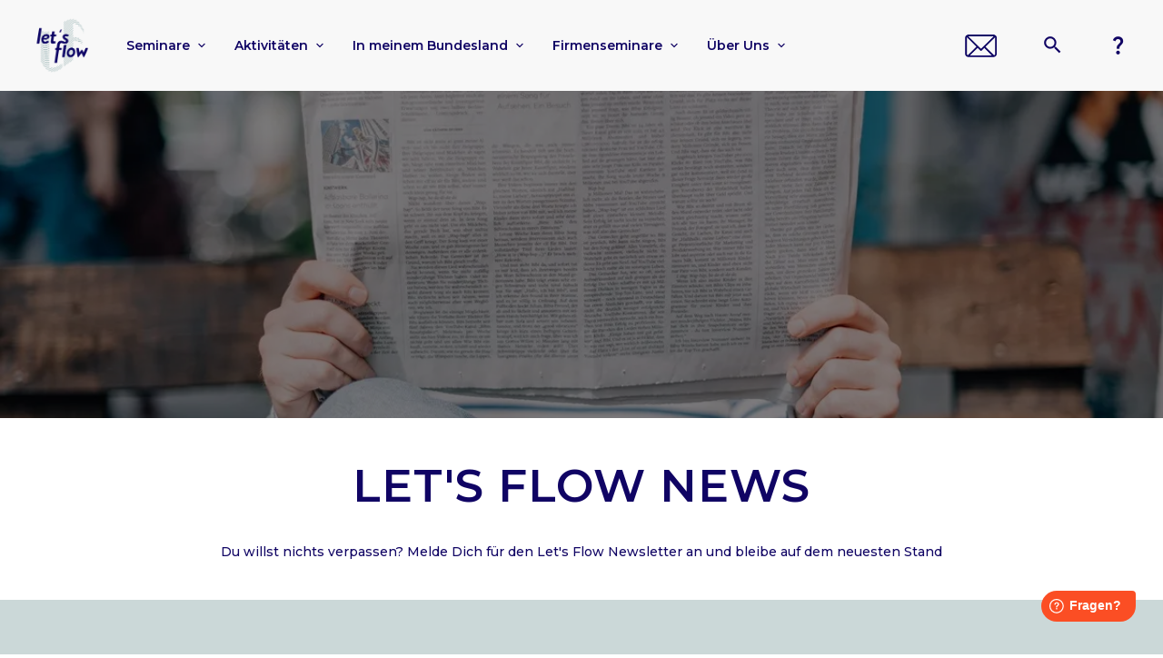

--- FILE ---
content_type: text/html; charset=utf-8
request_url: https://www.letsflow.reisen/news
body_size: 28827
content:
<!DOCTYPE html><!-- This site was created in Webflow. https://webflow.com --><!-- Last Published: Thu Jan 29 2026 21:06:23 GMT+0000 (Coordinated Universal Time) --><html data-wf-domain="www.letsflow.reisen" data-wf-page="65d33565527575e2ae2f1ac7" data-wf-site="62011db0a3b068e0817c98c9" lang="de"><head><meta charset="utf-8"/><title>News</title><meta content="Du hast einen Anspruch auf 5 Tage gesetzlichen Bildungsurlaub! Schau gerne durch unsere Bildungsurlaubangebote, ob auch was für dich dabei ist." name="description"/><meta content="News" property="og:title"/><meta content="Du hast einen Anspruch auf 5 Tage gesetzlichen Bildungsurlaub! Schau gerne durch unsere Bildungsurlaubangebote, ob auch was für dich dabei ist." property="og:description"/><meta content="https://cdn.prod.website-files.com/62011db0a3b068e0817c98c9/624e9e4ca0f2607df2bc9330_Home%20final.jpg" property="og:image"/><meta content="News" property="twitter:title"/><meta content="Du hast einen Anspruch auf 5 Tage gesetzlichen Bildungsurlaub! Schau gerne durch unsere Bildungsurlaubangebote, ob auch was für dich dabei ist." property="twitter:description"/><meta content="https://cdn.prod.website-files.com/62011db0a3b068e0817c98c9/624e9e4ca0f2607df2bc9330_Home%20final.jpg" property="twitter:image"/><meta property="og:type" content="website"/><meta content="summary_large_image" name="twitter:card"/><meta content="width=device-width, initial-scale=1" name="viewport"/><meta content="Webflow" name="generator"/><link href="https://cdn.prod.website-files.com/62011db0a3b068e0817c98c9/css/lets-flow-website-2022.webflow.shared.3de14e96b.css" rel="stylesheet" type="text/css" integrity="sha384-PeFOlrxJAO2b02C81zAGoLLq8cWWie1bYR01Gufl3XhOgHyw/aAm3CyeP5J6i224" crossorigin="anonymous"/><link href="https://fonts.googleapis.com" rel="preconnect"/><link href="https://fonts.gstatic.com" rel="preconnect" crossorigin="anonymous"/><script src="https://ajax.googleapis.com/ajax/libs/webfont/1.6.26/webfont.js" type="text/javascript"></script><script type="text/javascript">WebFont.load({  google: {    families: ["Montserrat:100,100italic,200,200italic,300,300italic,400,400italic,500,500italic,600,600italic,700,700italic,800,800italic,900,900italic"]  }});</script><script type="text/javascript">!function(o,c){var n=c.documentElement,t=" w-mod-";n.className+=t+"js",("ontouchstart"in o||o.DocumentTouch&&c instanceof DocumentTouch)&&(n.className+=t+"touch")}(window,document);</script><link href="https://cdn.prod.website-files.com/62011db0a3b068e0817c98c9/624c51d4a24e6680494d59fd_32x32%20Logo%20blau.png" rel="shortcut icon" type="image/x-icon"/><link href="https://cdn.prod.website-files.com/62011db0a3b068e0817c98c9/624c51d7f3fb3508d7a4c368_256x256%20logo%20blau.png" rel="apple-touch-icon"/><script async="" src="https://www.googletagmanager.com/gtag/js?id=G-EXKJ7MJYKW"></script><script type="text/javascript">window.dataLayer = window.dataLayer || [];function gtag(){dataLayer.push(arguments);}gtag('set', 'developer_id.dZGVlNj', true);gtag('js', new Date());gtag('config', 'G-EXKJ7MJYKW');</script><!-- Google Tag Manager -->
<script>
  // Define dataLayer and the gtag function
  window.dataLayer = window.dataLayer || [];
  function gtag(){dataLayer.push(arguments);}

  // Set default consent to 'denied' as a placeholder
  if(localStorage.getItem('consentMode') === null){
    gtag('consent', 'default', {
      'ad_storage': 'denied',
      'ad_user_data': 'denied',
      'ad_personalization': 'denied',
      'analytics_storage': 'denied',
      'personalization_storage': 'denied',
      'security_storage': 'denied',
      'functionality_storage': 'denied',
    });
    // To further redact your ads data when ad_storage is denied, set ads_data_redaction to true
    gtag('set', 'ads_data_redaction', false);
  } else {
    gtag('consent', 'default', JSON.parse(localStorage.getItem('consentMode')));
  }
</script>


<script>(function(w,d,s,l,i){w[l]=w[l]||[];w[l].push({'gtm.start':
new Date().getTime(),event:'gtm.js'});var f=d.getElementsByTagName(s)[0],
j=d.createElement(s),dl=l!='dataLayer'?'&l='+l:'';j.async=true;j.src=
'https://www.googletagmanager.com/gtm.js?id='+i+dl;f.parentNode.insertBefore(j,f);
})(window,document,'script','dataLayer','GTM-KBKTV6Z');</script>




<!-- End Google Tag Manager -->


<meta name="google-site-verification" content="6zxhtPU-txHEUYIEX55cO1gNWb6Qv8PScsJroYH5bks" />




<!-- Microsoft Clarity Headmap and more -->
<script>
  document.addEventListener("cookieyes_consent_update", function (eventData) {
    const data = eventData.detail;
    if (data.accepted.includes("analytics")) {
        window.clarity('consent');
        console.log("cookieyes_consent_update yes")
    } else {
        window.clarity('consent', false);
            console.log("cookieyes_consent_update yes")
    }
  });
 document.addEventListener("cookieyes_banner_load", function (eventData) {
    const data = eventData.detail;
   if (data.categories.analytics) {
        window.clarity('consent');
                console.log("cookieyes_consent_update yes")
    } else {
        window.clarity('consent', false);
                console.log("cookieyes_consent_update yes")
    }
  });
</script>

<script type="text/javascript">
    (function(c,l,a,r,i,t,y){
        c[a]=c[a]||function(){(c[a].q=c[a].q||[]).push(arguments)};
        t=l.createElement(r);t.async=1;t.src="https://www.clarity.ms/tag/"+i;
        y=l.getElementsByTagName(r)[0];y.parentNode.insertBefore(t,y);
    })(window, document, "clarity", "script", "ofzw84m6tf");
</script>

<!-- End Microsoft Clarity Headmap and more -->



<!-- Pinterest Verifizierung -->
<meta name='p:domain_verify' content='0a0f949168f421e7e73684bcd522de68'/>

<!-- Slider Code -->
<link rel="stylesheet" href="https://cdnjs.cloudflare.com/ajax/libs/splidejs/4.1.4/css/splide-core.min.css" integrity="sha512-cSogJ0h5p3lhb//GYQRKsQAiwRku2tKOw/Rgvba47vg0+iOFrQ94iQbmAvRPF5+qkF8+gT7XBct233jFg1cBaQ==" crossorigin="anonymous" referrerpolicy="no-referrer" />
<meta name="google-site-verification" content="Gfso2S9K_xsPu2VkNgOE-CtPssciTtBB7l6ZsPxTscM" />                                                                



<!-- // Geografische Karte- Leaflet // -->

<!-- Leaflet CSS -->
<link rel="stylesheet" href="https://unpkg.com/leaflet/dist/leaflet.css" />

<link rel="canonical" ref="https://www.letsflow.reisen/bildungsurlaub"/>

<script type="text/javascript">window.__WEBFLOW_CURRENCY_SETTINGS = {"currencyCode":"EUR","symbol":"€","decimal":",","fractionDigits":2,"group":".","template":"{{wf {\"path\":\"symbol\",\"type\":\"PlainText\"} }} {{wf {\"path\":\"amount\",\"type\":\"CommercePrice\"} }} {{wf {\"path\":\"currencyCode\",\"type\":\"PlainText\"} }}","hideDecimalForWholeNumbers":false};</script></head><body><div data-collapse="medium" data-animation="default" data-duration="400" data-easing="ease" data-easing2="ease" role="banner" class="navigation-drop-menu w-nav"><div class="navigation-container"><div class="navigation-wrapper"><a href="/" class="navigation-logo-link w-inline-block"><img width="110" sizes="(max-width: 479px) 100vw, 110px" alt="" src="https://cdn.prod.website-files.com/62011db0a3b068e0817c98c9/62695ae308f8f42f235e341e_Logo%20Variationen%2072%20lower%20quality_Zeichenfl%C3%A4che%201-05.webp" loading="lazy" srcset="https://cdn.prod.website-files.com/62011db0a3b068e0817c98c9/62695ae308f8f42f235e341e_Logo%20Variationen%2072%20lower%20quality_Zeichenfl%C3%A4che%201-05-p-500.webp 500w, https://cdn.prod.website-files.com/62011db0a3b068e0817c98c9/62695ae308f8f42f235e341e_Logo%20Variationen%2072%20lower%20quality_Zeichenfl%C3%A4che%201-05-p-800.webp 800w, https://cdn.prod.website-files.com/62011db0a3b068e0817c98c9/62695ae308f8f42f235e341e_Logo%20Variationen%2072%20lower%20quality_Zeichenfl%C3%A4che%201-05.webp 1920w" class="navigation-logo"/></a><nav role="navigation" class="navigation-menu w-nav-menu"><div data-delay="0" data-hover="false" class="navigation-dropdown-web w-dropdown"><div class="navigation-toggle w-dropdown-toggle"><div>Seminare</div><div class="icon-small w-embed"><svg xmlns="http://www.w3.org/2000/svg" width="16" height="16" viewBox="0 0 16 16" fill="none">
<path d="M10.5832 6L7.99657 8.58667L5.4099 6C5.1499 5.74 4.7299 5.74 4.4699 6C4.2099 6.26 4.2099 6.68 4.4699 6.94L7.5299 10C7.7899 10.26 8.2099 10.26 8.4699 10L11.5299 6.94C11.7899 6.68 11.7899 6.26 11.5299 6C11.2699 5.74667 10.8432 5.74 10.5832 6Z" fill="currentColor"/>
</svg></div></div><nav class="navigation-list-dropdown w-dropdown-list"><div class="navigation-dropdown-base"><div data-current="Tab 1" data-easing="ease" data-duration-in="300" data-duration-out="100" class="navigation-tabs w-tabs"><div id="w-node-_6f688387-9c38-af84-5063-3341c2b7c943-c2b7c935" class="navigation-tabs-menu w-tab-menu"><a data-w-tab="Tab 1" class="navigation-tab w-inline-block w-tab-link w--current"><div>Seminare</div><div class="icon-small w-embed"><svg xmlns="http://www.w3.org/2000/svg" width="16" height="16" viewBox="0 0 16 16" fill="none">
<path d="M3.47257 8.66667H10.9192L7.66591 11.92C7.40591 12.18 7.40591 12.6067 7.66591 12.8667C7.92591 13.1267 8.34591 13.1267 8.60591 12.8667L12.9992 8.47334C13.2592 8.21334 13.2592 7.79334 12.9992 7.53334L8.61258 3.13334C8.35258 2.87334 7.93258 2.87334 7.67257 3.13334C7.41258 3.39334 7.41258 3.81334 7.67257 4.07334L10.9192 7.33334H3.47257C3.10591 7.33334 2.80591 7.63334 2.80591 8.00001C2.80591 8.36667 3.10591 8.66667 3.47257 8.66667Z" fill="currentColor"/>
</svg></div></a><a data-w-tab="Tab 2" class="navigation-tab w-inline-block w-tab-link"><div>Angebote</div><div class="icon-small w-embed"><svg xmlns="http://www.w3.org/2000/svg" width="16" height="16" viewBox="0 0 16 16" fill="none">
<path d="M3.47257 8.66667H10.9192L7.66591 11.92C7.40591 12.18 7.40591 12.6067 7.66591 12.8667C7.92591 13.1267 8.34591 13.1267 8.60591 12.8667L12.9992 8.47334C13.2592 8.21334 13.2592 7.79334 12.9992 7.53334L8.61258 3.13334C8.35258 2.87334 7.93258 2.87334 7.67257 3.13334C7.41258 3.39334 7.41258 3.81334 7.67257 4.07334L10.9192 7.33334H3.47257C3.10591 7.33334 2.80591 7.63334 2.80591 8.00001C2.80591 8.36667 3.10591 8.66667 3.47257 8.66667Z" fill="currentColor"/>
</svg></div></a><a data-w-tab="Zu allen Seminaren" id="link_seminare" class="navigation-tab w-inline-block w-tab-link"><div>Zu allen Seminaren</div><div class="icon-small w-embed"><svg xmlns="http://www.w3.org/2000/svg" width="16" height="16" viewBox="0 0 16 16" fill="none">
<path d="M3.47257 8.66667H10.9192L7.66591 11.92C7.40591 12.18 7.40591 12.6067 7.66591 12.8667C7.92591 13.1267 8.34591 13.1267 8.60591 12.8667L12.9992 8.47334C13.2592 8.21334 13.2592 7.79334 12.9992 7.53334L8.61258 3.13334C8.35258 2.87334 7.93258 2.87334 7.67257 3.13334C7.41258 3.39334 7.41258 3.81334 7.67257 4.07334L10.9192 7.33334H3.47257C3.10591 7.33334 2.80591 7.63334 2.80591 8.00001C2.80591 8.36667 3.10591 8.66667 3.47257 8.66667Z" fill="currentColor"/>
</svg></div></a><a data-w-tab="Tab 3" id="link_calendar" class="navigation-tab w-inline-block w-tab-link"><div>Kalender</div><div class="icon-small w-embed"><svg xmlns="http://www.w3.org/2000/svg" width="16" height="16" viewBox="0 0 16 16" fill="none">
<path d="M3.47257 8.66667H10.9192L7.66591 11.92C7.40591 12.18 7.40591 12.6067 7.66591 12.8667C7.92591 13.1267 8.34591 13.1267 8.60591 12.8667L12.9992 8.47334C13.2592 8.21334 13.2592 7.79334 12.9992 7.53334L8.61258 3.13334C8.35258 2.87334 7.93258 2.87334 7.67257 3.13334C7.41258 3.39334 7.41258 3.81334 7.67257 4.07334L10.9192 7.33334H3.47257C3.10591 7.33334 2.80591 7.63334 2.80591 8.00001C2.80591 8.36667 3.10591 8.66667 3.47257 8.66667Z" fill="currentColor"/>
</svg></div></a><a data-w-tab="Tab 5" id="link_kurse" class="navigation-tab w-inline-block w-tab-link"><div>Zu allen Kursen</div><div class="icon-small w-embed"><svg xmlns="http://www.w3.org/2000/svg" width="16" height="16" viewBox="0 0 16 16" fill="none">
<path d="M3.47257 8.66667H10.9192L7.66591 11.92C7.40591 12.18 7.40591 12.6067 7.66591 12.8667C7.92591 13.1267 8.34591 13.1267 8.60591 12.8667L12.9992 8.47334C13.2592 8.21334 13.2592 7.79334 12.9992 7.53334L8.61258 3.13334C8.35258 2.87334 7.93258 2.87334 7.67257 3.13334C7.41258 3.39334 7.41258 3.81334 7.67257 4.07334L10.9192 7.33334H3.47257C3.10591 7.33334 2.80591 7.63334 2.80591 8.00001C2.80591 8.36667 3.10591 8.66667 3.47257 8.66667Z" fill="currentColor"/>
</svg></div></a></div><div class="navigation-tabs-content w-tab-content"><div data-w-tab="Tab 1" class="navigation-tab-pane-tab-1 w-tab-pane w--tab-active"><div class="navigation-card-wrapper"><div class="w-layout-grid navigation-grid"><div class="navigation-card"><div id="w-node-c77b0702-d039-55ca-2ebe-d49c8b282877-c2b7c935" class="navigation-image-wrapper"><a href="https://www.letsflow.reisen/kursangebote/stress-und-achtsamkeit" class="link-block-10 w-inline-block"><img id="w-node-c77b0702-d039-55ca-2ebe-d49c8b282878-c2b7c935" sizes="100vw" alt="" src="https://cdn.prod.website-files.com/62011db0a3b068e0817c98c9/6656dd1de306c375b2807813_Psyche.webp" loading="lazy" srcset="https://cdn.prod.website-files.com/62011db0a3b068e0817c98c9/6656dd1de306c375b2807813_Psyche-p-500.webp 500w, https://cdn.prod.website-files.com/62011db0a3b068e0817c98c9/6656dd1de306c375b2807813_Psyche.webp 600w" class="navigation-image"/></a></div><div class="navigation-card-content no-hover"><img loading="lazy" src="https://cdn.prod.website-files.com/62011db0a3b068e0817c98c9/66558ff7622d6e65c7327a3d_self_improvement_24dp_FILL0_wght400_GRAD0_opsz24.png" alt="" class="icon-regular"/><div class="navigation-card-text no-space"><div class="margin-bottom-16"><a href="https://www.letsflow.reisen/kursangebote/stress-und-achtsamkeit" class="w-inline-block"><div class="subheading-regular">Stressbewältigung &amp; Achtsamkeit</div></a><p class="paragraph-small no-height hidden">Lerne effektive Strategien zur Selbstverbesserung und Problemlösung</p></div><div class="collection-list-wrapper-16 w-dyn-list"><div role="list" class="w-dyn-items"><div role="listitem" class="w-dyn-item"><a href="/seminare/gesundheitsforderung-im-berufsalltag" class="navigation-card-content nogap hover-link w-inline-block"><div class="text-block-18">Gesundheitsförderung im Arbeitsalltag</div></a></div><div role="listitem" class="w-dyn-item"><a href="/seminare/mentale-ausgeglichenheit-im-beruf-durch-yoga-und-meditation" class="navigation-card-content nogap hover-link w-inline-block"><div class="text-block-18">Mentale Ausgeglichenheit im Beruf durch Yoga und Meditation</div></a></div><div role="listitem" class="w-dyn-item"><a href="/seminare/ausbildung-zum-zur-anti-stresstrainer-in" class="navigation-card-content nogap hover-link w-inline-block"><div class="text-block-18">Ausbildung zum/ zur Anti-Stresstrainer*in</div></a></div><div role="listitem" class="w-dyn-item"><a href="/seminare/boost-your-resilience-at-work" class="navigation-card-content nogap hover-link w-inline-block"><div class="text-block-18">Boost Your Resilience At Work</div></a></div></div></div><div class="div-block-6"><a href="https://www.letsflow.reisen/kursangebote/stress-und-achtsamkeit" class="navigation-card-content nogap hover-link w-inline-block"><div class="text-block-18">Alle Anzeigen </div><img width="26" loading="lazy" alt="" src="https://cdn.prod.website-files.com/62011db0a3b068e0817c98c9/665eeda89c478c5e7eef9e15_trending_flat_24dp_FILL0_wght400_GRAD0_opsz24.png" class="image-25"/></a></div></div></div></div><div class="navigation-card"><div id="w-node-c77b0702-d039-55ca-2ebe-d49c8b28288b-c2b7c935" class="navigation-image-wrapper"><a href="https://www.letsflow.reisen/kursangebote/bewegung-und-ernahrung" class="link-block-11 w-inline-block"><img sizes="100vw" srcset="https://cdn.prod.website-files.com/62011db0a3b068e0817c98c9/6656de4f9d483890f3b02a26_K%C3%B6rper%201-p-500.webp 500w, https://cdn.prod.website-files.com/62011db0a3b068e0817c98c9/6656de4f9d483890f3b02a26_K%C3%B6rper%201.webp 600w" alt="" src="https://cdn.prod.website-files.com/62011db0a3b068e0817c98c9/6656de4f9d483890f3b02a26_K%C3%B6rper%201.webp" loading="lazy" class="navigation-image"/></a></div><div class="navigation-card-content no-hover"><img loading="lazy" src="https://cdn.prod.website-files.com/62011db0a3b068e0817c98c9/6656df1aaf0422470d565abd_directions_run_24dp_FILL0_wght400_GRAD0_opsz24.png" alt="" class="icon-regular"/><div class="navigation-card-text space"><div class="margin-bottom-16"><a href="https://www.letsflow.reisen/kursangebote/bewegung-und-ernahrung" class="w-inline-block"><div class="subheading-regular">Bewegung &amp; Ernährung</div></a><p class="paragraph-small no-height hidden">Stärke die Verbindung von Körper und Geist, um Dein Wohlbefinden zu steigern.</p></div><div class="collection-list-wrapper-16 w-dyn-list"><div role="list" class="w-dyn-items"><div role="listitem" class="w-dyn-item"><a href="/seminare/ausbildung-zum-zur-mtb-trainer-in" class="navigation-card-content nogap hover-link w-inline-block"><div class="text-block-18">Ausbildung zum/ zur MTB-Trainer*in</div></a></div><div role="listitem" class="w-dyn-item"><a href="/seminare/mentale-ausgeglichenheit-im-beruf-durch-yoga-und-meditation" class="navigation-card-content nogap hover-link w-inline-block"><div class="text-block-18">Mentale Ausgeglichenheit im Beruf durch Yoga und Meditation</div></a></div><div role="listitem" class="w-dyn-item"><a href="/seminare/ausbildung-zum-zur-fitness-trainer-in" class="navigation-card-content nogap hover-link w-inline-block"><div class="text-block-18">Ausbildung zum/ zur Fitness-Trainer*in</div></a></div></div></div><div class="div-block-6"><a href="https://www.letsflow.reisen/kursangebote/bewegung-und-ernahrung" class="navigation-card-content nogap hover-link w-inline-block"><div class="text-block-18">Alle Anzeigen </div><img width="26" loading="lazy" alt="" src="https://cdn.prod.website-files.com/62011db0a3b068e0817c98c9/665eeda89c478c5e7eef9e15_trending_flat_24dp_FILL0_wght400_GRAD0_opsz24.png" class="image-25"/></a></div></div></div></div><div class="navigation-card"><div id="w-node-c77b0702-d039-55ca-2ebe-d49c8b282898-c2b7c935" class="navigation-image-wrapper"><a href="https://www.letsflow.reisen/kursangebote/kommunikation-und-miteinander" class="link-block-12 w-inline-block"><img id="w-node-c77b0702-d039-55ca-2ebe-d49c8b282899-c2b7c935" sizes="100vw" alt="" src="https://cdn.prod.website-files.com/62011db0a3b068e0817c98c9/624e7e2992885bd70130b576_Firmen.webp" loading="lazy" srcset="https://cdn.prod.website-files.com/62011db0a3b068e0817c98c9/624e7e2992885bd70130b576_Firmen-p-800.webp 800w, https://cdn.prod.website-files.com/62011db0a3b068e0817c98c9/624e7e2992885bd70130b576_Firmen.webp 900w" class="navigation-image"/></a></div><div class="navigation-card-content no-hover"><img loading="lazy" src="https://cdn.prod.website-files.com/62011db0a3b068e0817c98c9/6656df1a110cd77c78ccd851_diversity_3_24dp_FILL0_wght400_GRAD0_opsz24.png" alt="" class="icon-regular"/><div class="navigation-card-text space"><div class="margin-bottom-16"><a href="https://www.letsflow.reisen/kursangebote/kommunikation-und-miteinander" class="w-inline-block"><div class="subheading-regular">Kommunikation &amp; Miteinander</div></a><p class="paragraph-small no-height hidden">Verbessere Deine zwischenmenschlichen Fähigkeiten</p></div><div class="collection-list-wrapper-16 w-dyn-list"><div role="list" class="w-dyn-items"><div role="listitem" class="w-dyn-item"><a href="/seminare/soft-skills-im-beruf" class="navigation-card-content nogap hover-link w-inline-block"><div class="text-block-18">Soft Skills im Beruf</div></a></div><div role="listitem" class="w-dyn-item"><a href="/seminare/reflect-your-social-self-within-your-work-group" class="navigation-card-content nogap hover-link w-inline-block"><div class="text-block-18">Reflect Your Social Self - Wer bin ich?</div></a></div><div role="listitem" class="w-dyn-item"><a href="/seminare/ausbildung-zum-zur-hundetrainer-in" class="navigation-card-content nogap hover-link w-inline-block"><div class="text-block-18">Ausbildung zum/ zur Hundetrainer*in (Vorbereitungskurs)</div></a></div><div role="listitem" class="w-dyn-item"><a href="/seminare/zyklusgerechtes-arbeiten-fur-frauen" class="navigation-card-content nogap hover-link w-inline-block"><div class="text-block-18">Zyklusgerechtes Arbeiten für Frauen</div></a></div><div role="listitem" class="w-dyn-item"><a href="/seminare/englische-kommunikation-im-modernen-arbeitsumfeld" class="navigation-card-content nogap hover-link w-inline-block"><div class="text-block-18">Englische Kommunikation im modernen Arbeitsumfeld</div></a></div><div role="listitem" class="w-dyn-item"><a href="/seminare/ausbildung-zum-zur-pferdesport-trainer-in" class="navigation-card-content nogap hover-link w-inline-block"><div class="text-block-18">Ausbildung zum/ zur Pferdesporttrainer*in (Vorbereitungskurs)</div></a></div><div role="listitem" class="w-dyn-item"><a href="/seminare/orientiert-im-beruf-selbstfuhrung-und-innere-klarheit-fur-mehr-sinn-und-einfluss-im-job" class="navigation-card-content nogap hover-link w-inline-block"><div class="text-block-18">Orientiert im Beruf</div></a></div></div></div><div class="div-block-6"><a href="https://www.letsflow.reisen/kursangebote/kommunikation-und-miteinander" class="navigation-card-content nogap hover-link w-inline-block"><div class="text-block-18">Alle Anzeigen </div><img width="26" loading="lazy" alt="" src="https://cdn.prod.website-files.com/62011db0a3b068e0817c98c9/665eeda89c478c5e7eef9e15_trending_flat_24dp_FILL0_wght400_GRAD0_opsz24.png" class="image-25"/></a></div></div></div></div></div></div></div><div data-w-tab="Tab 2" class="w-tab-pane"><div class="navigation-card-wrapper"><div class="w-layout-grid navigation-grid"><a href="/best-budget" class="navigation-card w-inline-block"><div id="w-node-_6f688387-9c38-af84-5063-3341c2b7c97d-c2b7c935" class="navigation-image-wrapper"><img id="w-node-_6f688387-9c38-af84-5063-3341c2b7c97e-c2b7c935" loading="lazy" alt="" src="https://cdn.prod.website-files.com/62011db0a3b068e0817c98c9/664dc4ff02528375ae54d7c7_Wissen_Angebote.webp" class="navigation-image"/></div><div class="navigation-card-content no-hover"><img loading="lazy" src="https://cdn.prod.website-files.com/62011db0a3b068e0817c98c9/66559840b7289d2adea60561_savings_24dp_FILL0_wght400_GRAD0_opsz24.png" alt="" class="icon-regular"/><div class="navigation-card-text"><div class="margin-bottom-16"><div class="subheading-regular">Best Budget</div><p class="paragraph-small">Wir wollen unsere Bildungsurlaube allen zugänglich machen, denn wir wissen, wie wichtig lebenslanges Lernen ist und möchten es Dir mit unserem BEST BUDGET Angebot so einfach wie möglich machen.</p></div></div></div></a><a href="/https-www-letsflow-reisen-bildungsurlaub-angebot-online-bildungsurlaub" class="navigation-card w-inline-block"><div id="w-node-_6f688387-9c38-af84-5063-3341c2b7c988-c2b7c935" class="navigation-image-wrapper"><img id="w-node-_6f688387-9c38-af84-5063-3341c2b7c989-c2b7c935" sizes="100vw" alt="" src="https://cdn.prod.website-files.com/62011db0a3b068e0817c98c9/66cccbfb6225e7dfba15cf9e_standsome-worklifestyle-hZcmnLfJfv0-unsplash.webp" loading="lazy" srcset="https://cdn.prod.website-files.com/62011db0a3b068e0817c98c9/66cccbfb6225e7dfba15cf9e_standsome-worklifestyle-hZcmnLfJfv0-unsplash-p-500.webp 500w, https://cdn.prod.website-files.com/62011db0a3b068e0817c98c9/66cccbfb6225e7dfba15cf9e_standsome-worklifestyle-hZcmnLfJfv0-unsplash-p-800.webp 800w, https://cdn.prod.website-files.com/62011db0a3b068e0817c98c9/66cccbfb6225e7dfba15cf9e_standsome-worklifestyle-hZcmnLfJfv0-unsplash-p-1080.webp 1080w, https://cdn.prod.website-files.com/62011db0a3b068e0817c98c9/66cccbfb6225e7dfba15cf9e_standsome-worklifestyle-hZcmnLfJfv0-unsplash-p-1600.webp 1600w, https://cdn.prod.website-files.com/62011db0a3b068e0817c98c9/66cccbfb6225e7dfba15cf9e_standsome-worklifestyle-hZcmnLfJfv0-unsplash-p-2000.webp 2000w, https://cdn.prod.website-files.com/62011db0a3b068e0817c98c9/66cccbfb6225e7dfba15cf9e_standsome-worklifestyle-hZcmnLfJfv0-unsplash-p-2600.webp 2600w, https://cdn.prod.website-files.com/62011db0a3b068e0817c98c9/66cccbfb6225e7dfba15cf9e_standsome-worklifestyle-hZcmnLfJfv0-unsplash.webp 3000w" class="navigation-image"/></div><div class="navigation-card-content no-hover"><img loading="lazy" src="https://cdn.prod.website-files.com/62011db0a3b068e0817c98c9/66558fff78e151ab521c14aa_computer_24dp_FILL0_wght400_GRAD0_opsz24.png" alt="" class="icon-regular"/><div class="navigation-card-text"><div class="margin-bottom-16"><div class="subheading-regular">Online Bildungsurlaub</div><p class="paragraph-small">Eine kostengünstige Alternative für nur 499€, solltest Du keine Reise machen wollen, oder Dich bereits auf einer befinden. Hierbei kannst Du weiterhin Deinem gewohnten Alltag nachgehen oder Dich anderen Aktivitäten widmen.</p></div></div></div></a><a href="https://www.letsflow.reisen/kurse" class="navigation-card w-inline-block"><div id="w-node-_6f688387-9c38-af84-5063-3341c2b7c993-c2b7c935" class="navigation-image-wrapper"><img id="w-node-_6f688387-9c38-af84-5063-3341c2b7c994-c2b7c935" sizes="100vw" alt="" src="https://cdn.prod.website-files.com/62011db0a3b068e0817c98c9/665597cb354723ff1d29c915_Fr%C3%BChbucher.webp" loading="lazy" srcset="https://cdn.prod.website-files.com/62011db0a3b068e0817c98c9/665597cb354723ff1d29c915_Fr%C3%BChbucher-p-500.webp 500w, https://cdn.prod.website-files.com/62011db0a3b068e0817c98c9/665597cb354723ff1d29c915_Fr%C3%BChbucher.webp 600w" class="navigation-image"/></div><div class="navigation-card-content no-hover"><img loading="lazy" src="https://cdn.prod.website-files.com/62011db0a3b068e0817c98c9/66559840bd678e076c06070b_calendar_month_24dp_FILL0_wght400_GRAD0_opsz24.png" alt="" class="icon-regular"/><div class="navigation-card-text"><div class="margin-bottom-16"><div class="subheading-regular">Alle Kurse</div><p class="paragraph-small">Unsere sorgfältig ausgearbeiteten Bildungsurlaubsangebote bieten Dir eine einzigartige Chance, Deine beruflichen und persönlichen Fähigkeiten zu erweitern. Lerne neue Fertigkeiten oder vertiefe Dein bereits vorhandenes Wissen.</p></div></div></div></a></div></div></div><div data-w-tab="Zu allen Seminaren" class="w-tab-pane"></div><div data-w-tab="Tab 3" class="w-tab-pane"><div class="tab-pane-wrapper"></div></div><div data-w-tab="Tab 5" class="w-tab-pane"><div class="tab-pane-wrapper"></div></div></div></div></div><div class="navigation-dropdown-base hidden"><div data-current="Tab 1" data-easing="ease" data-duration-in="300" data-duration-out="100" class="tabs-grid w-tabs"><div id="w-node-_6f688387-9c38-af84-5063-3341c2b7c9a3-c2b7c935" class="navigation-tabs-menu w-tab-menu"><a data-w-tab="Tab 1" class="navigation-tab w-inline-block w-tab-link w--current"><div>Seminare</div><div class="icon-small w-embed"><svg xmlns="http://www.w3.org/2000/svg" width="16" height="16" viewBox="0 0 16 16" fill="none">
<path d="M3.47257 8.66667H10.9192L7.66591 11.92C7.40591 12.18 7.40591 12.6067 7.66591 12.8667C7.92591 13.1267 8.34591 13.1267 8.60591 12.8667L12.9992 8.47334C13.2592 8.21334 13.2592 7.79334 12.9992 7.53334L8.61258 3.13334C8.35258 2.87334 7.93258 2.87334 7.67257 3.13334C7.41258 3.39334 7.41258 3.81334 7.67257 4.07334L10.9192 7.33334H3.47257C3.10591 7.33334 2.80591 7.63334 2.80591 8.00001C2.80591 8.36667 3.10591 8.66667 3.47257 8.66667Z" fill="currentColor"/>
</svg></div></a><a data-w-tab="Tab 2" class="navigation-tab w-inline-block w-tab-link"><div>Angebote</div><div class="icon-small w-embed"><svg xmlns="http://www.w3.org/2000/svg" width="16" height="16" viewBox="0 0 16 16" fill="none">
<path d="M3.47257 8.66667H10.9192L7.66591 11.92C7.40591 12.18 7.40591 12.6067 7.66591 12.8667C7.92591 13.1267 8.34591 13.1267 8.60591 12.8667L12.9992 8.47334C13.2592 8.21334 13.2592 7.79334 12.9992 7.53334L8.61258 3.13334C8.35258 2.87334 7.93258 2.87334 7.67257 3.13334C7.41258 3.39334 7.41258 3.81334 7.67257 4.07334L10.9192 7.33334H3.47257C3.10591 7.33334 2.80591 7.63334 2.80591 8.00001C2.80591 8.36667 3.10591 8.66667 3.47257 8.66667Z" fill="currentColor"/>
</svg></div></a><a data-w-tab="Tab 3" class="navigation-tab w-inline-block w-tab-link"><div>Kalender</div><div class="icon-small w-embed"><svg xmlns="http://www.w3.org/2000/svg" width="16" height="16" viewBox="0 0 16 16" fill="none">
<path d="M3.47257 8.66667H10.9192L7.66591 11.92C7.40591 12.18 7.40591 12.6067 7.66591 12.8667C7.92591 13.1267 8.34591 13.1267 8.60591 12.8667L12.9992 8.47334C13.2592 8.21334 13.2592 7.79334 12.9992 7.53334L8.61258 3.13334C8.35258 2.87334 7.93258 2.87334 7.67257 3.13334C7.41258 3.39334 7.41258 3.81334 7.67257 4.07334L10.9192 7.33334H3.47257C3.10591 7.33334 2.80591 7.63334 2.80591 8.00001C2.80591 8.36667 3.10591 8.66667 3.47257 8.66667Z" fill="currentColor"/>
</svg></div></a></div><div class="w-tab-content"><div data-w-tab="Tab 1" class="navigation-tab-pane-tab-1 w-tab-pane w--tab-active"><div class="navigation-card-wrapper"><div class="w-layout-grid navigation-grid"><div id="w-node-_6f688387-9c38-af84-5063-3341c2b7c9b4-c2b7c935" class="navigation-card"><div class="subheading-small">Psyche</div><div id="w-node-_6f688387-9c38-af84-5063-3341c2b7c9b7-c2b7c935" class="navigation-image-wrapper"><img id="w-node-_6f688387-9c38-af84-5063-3341c2b7c9b8-c2b7c935" loading="lazy" alt="" src="https://cdn.prod.website-files.com/62011db0a3b068e0817c98c9/66339e9535182a2047d980ca_Gehirn.webp" class="navigation-image"/></div><div class="navigation-card-content"><img loading="lazy" src="https://cdn.prod.website-files.com/62011db0a3b068e0817c98c9/6632563f855547360ef6970f_texture.svg" alt="" class="icon-regular"/><div class="navigation-card-text"><div class="margin-bottom-16"><div class="subheading-regular">Stressbewältigung</div><div class="icon-small w-embed"><svg xmlns="http://www.w3.org/2000/svg" width="16" height="16" viewBox="0 0 16 16" fill="none">
<path d="M3.47257 8.66667H10.9192L7.66591 11.92C7.40591 12.18 7.40591 12.6067 7.66591 12.8667C7.92591 13.1267 8.34591 13.1267 8.60591 12.8667L12.9992 8.47334C13.2592 8.21334 13.2592 7.79334 12.9992 7.53334L8.61258 3.13334C8.35258 2.87334 7.93258 2.87334 7.67257 3.13334C7.41258 3.39334 7.41258 3.81334 7.67257 4.07334L10.9192 7.33334H3.47257C3.10591 7.33334 2.80591 7.63334 2.80591 8.00001C2.80591 8.36667 3.10591 8.66667 3.47257 8.66667Z" fill="currentColor"/>
</svg></div></div><a href="#" class="text-link-small">Learn More</a></div></div><div class="navigation-card-content"><img loading="lazy" src="https://cdn.prod.website-files.com/62011db0a3b068e0817c98c9/6632563f855547360ef6970f_texture.svg" alt="" class="icon-regular"/><div class="navigation-card-text"><div class="margin-bottom-16"><div class="subheading-regular">Achtamkeit</div></div><a href="#" class="text-link-small">Learn More</a></div></div></div><div id="w-node-_6f688387-9c38-af84-5063-3341c2b7c9ca-c2b7c935" class="navigation-card"><div id="w-node-_6f688387-9c38-af84-5063-3341c2b7c9cb-c2b7c935" class="navigation-image-wrapper"><img id="w-node-_6f688387-9c38-af84-5063-3341c2b7c9cc-c2b7c935" loading="lazy" alt="" src="https://cdn.prod.website-files.com/62011db0a3b068e0817c98c9/66339e6c34547cb2700b738d_K%C3%B6rper.webp" class="navigation-image"/></div><div class="navigation-card-content"><img loading="lazy" src="https://cdn.prod.website-files.com/62011db0a3b068e0817c98c9/6632563f855547360ef6970f_texture.svg" alt="" class="icon-regular"/><div class="navigation-card-text"><div class="margin-bottom-16"><div class="subheading-regular">Alley for Personal</div><p class="paragraph-small">Add short description here</p></div><a href="#" class="text-link-small">Learn More</a></div></div></div><div id="w-node-_6f688387-9c38-af84-5063-3341c2b7c9d7-c2b7c935" class="navigation-card"><div id="w-node-_6f688387-9c38-af84-5063-3341c2b7c9d8-c2b7c935" class="navigation-image-wrapper"><img id="w-node-_6f688387-9c38-af84-5063-3341c2b7c9d9-c2b7c935" loading="lazy" alt="" src="https://cdn.prod.website-files.com/62011db0a3b068e0817c98c9/66339ea832f88c2e6bbc7f5d_Sozial.webp" class="navigation-image"/></div><div class="navigation-card-content"><img loading="lazy" src="https://cdn.prod.website-files.com/62011db0a3b068e0817c98c9/6632563f855547360ef6970f_texture.svg" alt="" class="icon-regular"/><div class="navigation-card-text"><div class="margin-bottom-16"><div class="subheading-regular">Alley for Personal</div><p class="paragraph-small">Add short description here</p></div><a href="#" class="text-link-small">Learn More</a></div></div></div></div></div></div><div data-w-tab="Tab 2" class="w-tab-pane"></div><div data-w-tab="Tab 3" class="w-tab-pane"></div></div></div><div class="navigation-grid-wrapper"><a href="#" class="button-secondary-square w-button">Zu allen Kursen</a></div></div></nav></div><div data-delay="0" data-hover="false" class="navigation-dropdown-web w-dropdown"><div class="navigation-toggle w-dropdown-toggle"><div class="text-block-8">Aktivitäten</div><div class="icon-small w-embed"><svg xmlns="http://www.w3.org/2000/svg" width="16" height="16" viewBox="0 0 16 16" fill="none">
<path d="M10.5832 6L7.99657 8.58667L5.4099 6C5.1499 5.74 4.7299 5.74 4.4699 6C4.2099 6.26 4.2099 6.68 4.4699 6.94L7.5299 10C7.7899 10.26 8.2099 10.26 8.4699 10L11.5299 6.94C11.7899 6.68 11.7899 6.26 11.5299 6C11.2699 5.74667 10.8432 5.74 10.5832 6Z" fill="currentColor"/>
</svg></div></div><nav class="navigation-list-dropdown w-dropdown-list"><div class="div-block-8"><div class="div-block-9"><div class="navigation-image-wrapper"><img src="https://cdn.prod.website-files.com/62011db0a3b068e0817c98c9/67eb074d37273e6e47059fbd_Bild%20Thumbnail%20Kurse%20(43).jpg" loading="lazy" alt="" class="navigation-image"/></div><a href="/bildungsurlaub-angebot" class="button-secondary-square no-space w-inline-block"><div class="buttom-text-wrapper"><div class="text-block-22">Zu allen Aktivitäten </div><div class="icon-small w-embed"><svg xmlns="http://www.w3.org/2000/svg" width="16" height="16" viewBox="0 0 16 16" fill="none">
<path d="M3.47257 8.66667H10.9192L7.66591 11.92C7.40591 12.18 7.40591 12.6067 7.66591 12.8667C7.92591 13.1267 8.34591 13.1267 8.60591 12.8667L12.9992 8.47334C13.2592 8.21334 13.2592 7.79334 12.9992 7.53334L8.61258 3.13334C8.35258 2.87334 7.93258 2.87334 7.67257 3.13334C7.41258 3.39334 7.41258 3.81334 7.67257 4.07334L10.9192 7.33334H3.47257C3.10591 7.33334 2.80591 7.63334 2.80591 8.00001C2.80591 8.36667 3.10591 8.66667 3.47257 8.66667Z" fill="currentColor"/>
</svg></div></div></a></div><div class="navigation-dropdown-base"><div class="text-block-20">Aktiv und Bewegung</div><div class="collection-list-wrapper-17 w-dyn-list"><div role="list" class="collection-list-7 w-dyn-items"><div role="listitem" class="w-dyn-item"><a href="/bildungsurlaub-angebot/wandern" class="navigation-card-content nogap hover-link w-inline-block"><img src="https://cdn.prod.website-files.com/62011db1a3b0684fe37c98d4/665590f2f5a7036fd3a7703a_hiking_24dp_FILL0_wght400_GRAD0_opsz24%20(1).webp" loading="lazy" alt="" class="icon-regular activity"/><div class="navigation-card-text margin-bottom-0"><div>Wandern</div></div></a></div><div role="listitem" class="w-dyn-item"><a href="/bildungsurlaub-angebot/bildungsurlaub-mountainbiken" class="navigation-card-content nogap hover-link w-inline-block"><img src="https://cdn.prod.website-files.com/62011db1a3b0684fe37c98d4/6655910db49199a1c129598f_icons8-mountainbike-fahren-64.webp" loading="lazy" alt="" class="icon-regular activity"/><div class="navigation-card-text margin-bottom-0"><div>Mountainbiken</div></div></a></div><div role="listitem" class="w-dyn-item"><a href="/bildungsurlaub-angebot/rennradfahren" class="navigation-card-content nogap hover-link w-inline-block"><img src="https://cdn.prod.website-files.com/62011db1a3b0684fe37c98d4/67abae041e658ae3cef5d654_directions_bike_icon.webp" loading="lazy" alt="" class="icon-regular activity"/><div class="navigation-card-text margin-bottom-0"><div>Rennradfahren</div></div></a></div><div role="listitem" class="w-dyn-item"><a href="/bildungsurlaub-angebot/bildungsurlaub-skifahren" class="navigation-card-content nogap hover-link w-inline-block"><img src="https://cdn.prod.website-files.com/62011db1a3b0684fe37c98d4/66559104e3dc2d67d4ac2690_downhill_skiing_24dp_FILL0_wght400_GRAD0_opsz24.webp" loading="lazy" alt="" class="icon-regular activity"/><div class="navigation-card-text margin-bottom-0"><div>Skifahren und Snowboarden</div></div></a></div><div role="listitem" class="w-dyn-item"><a href="/bildungsurlaub-angebot/schneeschuhwandern" class="navigation-card-content nogap hover-link w-inline-block"><img src="https://cdn.prod.website-files.com/62011db1a3b0684fe37c98d4/665590ddb49199a1c1293f54_snowshoeing_24dp_FILL0_wght400_GRAD0_opsz24%20(1).webp" loading="lazy" alt="" class="icon-regular activity"/><div class="navigation-card-text margin-bottom-0"><div>Schneeschuhwandern</div></div></a></div><div role="listitem" class="w-dyn-item"><a href="/bildungsurlaub-angebot/golf" class="navigation-card-content nogap hover-link w-inline-block"><img src="https://cdn.prod.website-files.com/62011db1a3b0684fe37c98d4/665590d21792ef1bacee8621_golf_course_24dp_FILL0_wght400_GRAD0_opsz24.webp" loading="lazy" alt="" class="icon-regular activity"/><div class="navigation-card-text margin-bottom-0"><div>Golfen</div></div></a></div><div role="listitem" class="w-dyn-item"><a href="/bildungsurlaub-angebot/kraftsport-2" class="navigation-card-content nogap hover-link w-inline-block"><img src="https://cdn.prod.website-files.com/62011db1a3b0684fe37c98d4/665590779cc387493fc6611e_fitness_center_24dp_FILL0_wght400_GRAD0_opsz24%20(1).webp" loading="lazy" alt="" class="icon-regular activity"/><div class="navigation-card-text margin-bottom-0"><div>Kraftsport</div></div></a></div></div></div><div class="text-block-20">Entspannung und Erholung</div><div class="collection-list-wrapper-17 w-dyn-list"><div role="list" class="collection-list-7 w-dyn-items"><div role="listitem" class="w-dyn-item"><a href="/bildungsurlaub-angebot/yoga-2" class="navigation-card-content nogap hover-link w-inline-block"><img src="https://cdn.prod.website-files.com/62011db1a3b0684fe37c98d4/665590e7313bf4218a6c7371_self_improvement_24dp_FILL0_wght400_GRAD0_opsz24.webp" loading="lazy" alt="" class="icon-regular activity"/><div class="navigation-card-text margin-bottom-0"><div>Yoga</div></div></a></div><div role="listitem" class="w-dyn-item"><a href="/bildungsurlaub-angebot/achtsamzeit" class="navigation-card-content nogap hover-link w-inline-block"><img src="https://cdn.prod.website-files.com/62011db1a3b0684fe37c98d4/6655908ed5017b6a5bbcc58e_spa_24dp_FILL0_wght400_GRAD0_opsz24.webp" loading="lazy" alt="" class="icon-regular activity"/><div class="navigation-card-text margin-bottom-0"><div>Achtsamzeit</div></div></a></div></div></div><div class="text-block-21">Online und Weiterbildungen</div><div class="collection-list-wrapper-18 w-dyn-list"><div role="list" class="collection-list-7 w-dyn-items"><div role="listitem" class="w-dyn-item"><a href="/bildungsurlaub-angebot/aktive-impulse" class="navigation-card-content nogap hover-link w-inline-block"><img src="https://cdn.prod.website-files.com/62011db1a3b0684fe37c98d4/69690c1810ae06b3f5051557_Kein%20Titel%20(350%20x%20350%20px)%20(2).png" loading="lazy" alt="" class="icon-regular activity"/><div class="navigation-card-text margin-bottom-0"><div>Aktive Impulse</div></div></a></div><div role="listitem" class="w-dyn-item"><a href="/bildungsurlaub-angebot/ausbildung-zum-zur-mtb-trainer-in-2" class="navigation-card-content nogap hover-link w-inline-block"><img src="https://cdn.prod.website-files.com/62011db1a3b0684fe37c98d4/69668ab92d07deddd67596fc_Kein%20Titel%20(350%20x%20350%20px).png" loading="lazy" alt="" class="icon-regular activity"/><div class="navigation-card-text margin-bottom-0"><div>Ausbildung zum/ zur MTB-Trainer*in</div></div></a></div><div role="listitem" class="w-dyn-item"><a href="/bildungsurlaub-angebot/ausbildung-zum-zur-pferdesporttrainer-in" class="navigation-card-content nogap hover-link w-inline-block"><img src="https://cdn.prod.website-files.com/62011db1a3b0684fe37c98d4/695b99bb53c719617a9d928a_Design%20ohne%20Titel%20(62).png" loading="lazy" alt="" class="icon-regular activity"/><div class="navigation-card-text margin-bottom-0"><div>Ausbildung zum/ zur Pferdesporttrainer*in</div></div></a></div><div role="listitem" class="w-dyn-item"><a href="/bildungsurlaub-angebot/englische-kommunikation" class="navigation-card-content nogap hover-link w-inline-block"><img src="https://cdn.prod.website-files.com/62011db1a3b0684fe37c98d4/6943f901dd0cb28e29f07d43_Design%20ohne%20Titel%20(60).png" loading="lazy" alt="" class="icon-regular activity"/><div class="navigation-card-text margin-bottom-0"><div>Englische Kommunikation</div></div></a></div><div role="listitem" class="w-dyn-item"><a href="/bildungsurlaub-angebot/online-bildungsurlaub" class="navigation-card-content nogap hover-link w-inline-block"><img src="https://cdn.prod.website-files.com/62011db1a3b0684fe37c98d4/66559085c538ae53e801ff92_computer_24dp_FILL0_wght400_GRAD0_opsz24.webp" loading="lazy" alt="" class="icon-regular activity"/><div class="navigation-card-text margin-bottom-0"><div>Online Bildungsurlaub</div></div></a></div><div role="listitem" class="w-dyn-item"><a href="/bildungsurlaub-angebot/ausbildung-zum-zur-hundetrainer-in" class="navigation-card-content nogap hover-link w-inline-block"><img src="https://cdn.prod.website-files.com/62011db1a3b0684fe37c98d4/665590b9b00144c195565c12_pets_24dp_FILL0_wght400_GRAD0_opsz24.webp" loading="lazy" alt="" class="icon-regular activity"/><div class="navigation-card-text margin-bottom-0"><div>Ausbildung zum/ zur Hundetrainer*in</div></div></a></div></div></div></div></div></nav></div><div data-delay="0" data-hover="false" class="navigation-dropdown-web w-dropdown"><div class="navigation-toggle w-dropdown-toggle"><div>In meinem Bundesland</div><div class="icon-small w-embed"><svg xmlns="http://www.w3.org/2000/svg" width="16" height="16" viewBox="0 0 16 16" fill="none">
<path d="M10.5832 6L7.99657 8.58667L5.4099 6C5.1499 5.74 4.7299 5.74 4.4699 6C4.2099 6.26 4.2099 6.68 4.4699 6.94L7.5299 10C7.7899 10.26 8.2099 10.26 8.4699 10L11.5299 6.94C11.7899 6.68 11.7899 6.26 11.5299 6C11.2699 5.74667 10.8432 5.74 10.5832 6Z" fill="currentColor"/>
</svg></div></div><nav class="navigation-list-dropdown w-dropdown-list"><div class="navigation-dropdown-base"><div class="navigation-grid-wrapper-bu"><div id="w-node-_6f688387-9c38-af84-5063-3341c2b7ca6c-c2b7c935" class="navigation-card-wrapper"><div class="w-layout-grid navigation-grid-1"><div id="w-node-_6f688387-9c38-af84-5063-3341c2b7ca6e-c2b7c935" class="navigation-card no-hover"><div class="navigation-image-wrapper no-space"><img sizes="100vw" srcset="https://cdn.prod.website-files.com/62011db0a3b068e0817c98c9/652d3fc433df6442d933cf3d_Bildungsurlaub%20Bundesl%C3%A4nder-p-500.webp 500w, https://cdn.prod.website-files.com/62011db0a3b068e0817c98c9/652d3fc433df6442d933cf3d_Bildungsurlaub%20Bundesl%C3%A4nder-p-800.webp 800w, https://cdn.prod.website-files.com/62011db0a3b068e0817c98c9/652d3fc433df6442d933cf3d_Bildungsurlaub%20Bundesl%C3%A4nder-p-1080.webp 1080w, https://cdn.prod.website-files.com/62011db0a3b068e0817c98c9/652d3fc433df6442d933cf3d_Bildungsurlaub%20Bundesl%C3%A4nder.webp 1200w" alt="" src="https://cdn.prod.website-files.com/62011db0a3b068e0817c98c9/652d3fc433df6442d933cf3d_Bildungsurlaub%20Bundesl%C3%A4nder.webp" loading="lazy" class="navigation-image"/></div></div><a id="w-node-_6f688387-9c38-af84-5063-3341c2b7ca71-c2b7c935" href="/bildungsurlaub-bundeslaender" class="button-secondary-square no-space w-inline-block"><div class="buttom-text-wrapper"><div>Bundesländer und ihre Gesetze</div><div class="icon-small w-embed"><svg xmlns="http://www.w3.org/2000/svg" width="16" height="16" viewBox="0 0 16 16" fill="none">
<path d="M3.47257 8.66667H10.9192L7.66591 11.92C7.40591 12.18 7.40591 12.6067 7.66591 12.8667C7.92591 13.1267 8.34591 13.1267 8.60591 12.8667L12.9992 8.47334C13.2592 8.21334 13.2592 7.79334 12.9992 7.53334L8.61258 3.13334C8.35258 2.87334 7.93258 2.87334 7.67257 3.13334C7.41258 3.39334 7.41258 3.81334 7.67257 4.07334L10.9192 7.33334H3.47257C3.10591 7.33334 2.80591 7.63334 2.80591 8.00001C2.80591 8.36667 3.10591 8.66667 3.47257 8.66667Z" fill="currentColor"/>
</svg></div></div></a><a id="w-node-_1a6afd33-1681-cf25-6667-a432580e3d13-c2b7c935" href="/bildungsurlaub" class="button-secondary-square no-space w-inline-block"><div class="buttom-text-wrapper"><div>Informationen zu Anerkennungen</div><div class="icon-small w-embed"><svg xmlns="http://www.w3.org/2000/svg" width="16" height="16" viewBox="0 0 16 16" fill="none">
<path d="M3.47257 8.66667H10.9192L7.66591 11.92C7.40591 12.18 7.40591 12.6067 7.66591 12.8667C7.92591 13.1267 8.34591 13.1267 8.60591 12.8667L12.9992 8.47334C13.2592 8.21334 13.2592 7.79334 12.9992 7.53334L8.61258 3.13334C8.35258 2.87334 7.93258 2.87334 7.67257 3.13334C7.41258 3.39334 7.41258 3.81334 7.67257 4.07334L10.9192 7.33334H3.47257C3.10591 7.33334 2.80591 7.63334 2.80591 8.00001C2.80591 8.36667 3.10591 8.66667 3.47257 8.66667Z" fill="currentColor"/>
</svg></div></div></a></div></div><div class="navigation-card-wrapper"><div class="w-layout-grid navigation-grid-1"><div class="text-block-14"><span>Wähle das Bundesland aus, in dem Du arbeitest</span> </div><div class="w-dyn-list"><div role="list" class="w-dyn-items w-row"><div role="listitem" class="w-dyn-item w-col w-col-3"><a href="/bildungsurlaub/baden-wuerttemberg" class="navigation-card-content hover-link w-inline-block"><img src="https://cdn.prod.website-files.com/62011db0a3b068e0817c98c9/67ceec58c52cac0e9dbf6073_Bild%20Thumbnail%20Kurse%20(10).png" loading="lazy" width="16" alt=""/><div class="div-block-5">Baden-Württemberg</div></a></div><div role="listitem" class="w-dyn-item w-col w-col-3"><a href="/bildungsurlaub/bayern" class="navigation-card-content hover-link w-inline-block"><img src="https://cdn.prod.website-files.com/62011db0a3b068e0817c98c9/67ceec58c52cac0e9dbf6073_Bild%20Thumbnail%20Kurse%20(10).png" loading="lazy" width="16" alt=""/><div class="div-block-5">Bayern</div></a></div><div role="listitem" class="w-dyn-item w-col w-col-3"><a href="/bildungsurlaub/berlin" class="navigation-card-content hover-link w-inline-block"><img src="https://cdn.prod.website-files.com/62011db0a3b068e0817c98c9/67ceec58c52cac0e9dbf6073_Bild%20Thumbnail%20Kurse%20(10).png" loading="lazy" width="16" alt=""/><div class="div-block-5">Berlin</div></a></div><div role="listitem" class="w-dyn-item w-col w-col-3"><a href="/bildungsurlaub/brandenburg" class="navigation-card-content hover-link w-inline-block"><img src="https://cdn.prod.website-files.com/62011db0a3b068e0817c98c9/67ceec58c52cac0e9dbf6073_Bild%20Thumbnail%20Kurse%20(10).png" loading="lazy" width="16" alt=""/><div class="div-block-5">Brandenburg </div></a></div><div role="listitem" class="w-dyn-item w-col w-col-3"><a href="/bildungsurlaub/bremen" class="navigation-card-content hover-link w-inline-block"><img src="https://cdn.prod.website-files.com/62011db0a3b068e0817c98c9/67ceec58c52cac0e9dbf6073_Bild%20Thumbnail%20Kurse%20(10).png" loading="lazy" width="16" alt=""/><div class="div-block-5">Bremen</div></a></div><div role="listitem" class="w-dyn-item w-col w-col-3"><a href="/bildungsurlaub/hamburg" class="navigation-card-content hover-link w-inline-block"><img src="https://cdn.prod.website-files.com/62011db0a3b068e0817c98c9/67ceec58c52cac0e9dbf6073_Bild%20Thumbnail%20Kurse%20(10).png" loading="lazy" width="16" alt=""/><div class="div-block-5">Hamburg</div></a></div><div role="listitem" class="w-dyn-item w-col w-col-3"><a href="/bildungsurlaub/hessen" class="navigation-card-content hover-link w-inline-block"><img src="https://cdn.prod.website-files.com/62011db0a3b068e0817c98c9/67ceec58c52cac0e9dbf6073_Bild%20Thumbnail%20Kurse%20(10).png" loading="lazy" width="16" alt=""/><div class="div-block-5">Hessen</div></a></div><div role="listitem" class="w-dyn-item w-col w-col-3"><a href="/bildungsurlaub/mecklenburg-vorpommern" class="navigation-card-content hover-link w-inline-block"><img src="https://cdn.prod.website-files.com/62011db0a3b068e0817c98c9/67ceec58c52cac0e9dbf6073_Bild%20Thumbnail%20Kurse%20(10).png" loading="lazy" width="16" alt=""/><div class="div-block-5">Mecklenburg-Vorpommern</div></a></div><div role="listitem" class="w-dyn-item w-col w-col-3"><a href="/bildungsurlaub/niedersachsen" class="navigation-card-content hover-link w-inline-block"><img src="https://cdn.prod.website-files.com/62011db0a3b068e0817c98c9/67ceec58c52cac0e9dbf6073_Bild%20Thumbnail%20Kurse%20(10).png" loading="lazy" width="16" alt=""/><div class="div-block-5">Niedersachsen</div></a></div><div role="listitem" class="w-dyn-item w-col w-col-3"><a href="/bildungsurlaub/nordrhein-westfalen" class="navigation-card-content hover-link w-inline-block"><img src="https://cdn.prod.website-files.com/62011db0a3b068e0817c98c9/67ceec58c52cac0e9dbf6073_Bild%20Thumbnail%20Kurse%20(10).png" loading="lazy" width="16" alt=""/><div class="div-block-5">Nordrhein-Westfalen</div></a></div><div role="listitem" class="w-dyn-item w-col w-col-3"><a href="/bildungsurlaub/rheinland-pfalz" class="navigation-card-content hover-link w-inline-block"><img src="https://cdn.prod.website-files.com/62011db0a3b068e0817c98c9/67ceec58c52cac0e9dbf6073_Bild%20Thumbnail%20Kurse%20(10).png" loading="lazy" width="16" alt=""/><div class="div-block-5">Rheinland-Pfalz</div></a></div><div role="listitem" class="w-dyn-item w-col w-col-3"><a href="/bildungsurlaub/saarland" class="navigation-card-content hover-link w-inline-block"><img src="https://cdn.prod.website-files.com/62011db0a3b068e0817c98c9/67ceec58c52cac0e9dbf6073_Bild%20Thumbnail%20Kurse%20(10).png" loading="lazy" width="16" alt=""/><div class="div-block-5">Saarland </div></a></div><div role="listitem" class="w-dyn-item w-col w-col-3"><a href="/bildungsurlaub/sachsen" class="navigation-card-content hover-link w-inline-block"><img src="https://cdn.prod.website-files.com/62011db0a3b068e0817c98c9/67ceec58c52cac0e9dbf6073_Bild%20Thumbnail%20Kurse%20(10).png" loading="lazy" width="16" alt=""/><div class="div-block-5">Sachsen</div></a></div><div role="listitem" class="w-dyn-item w-col w-col-3"><a href="/bildungsurlaub/sachsen-anhalt" class="navigation-card-content hover-link w-inline-block"><img src="https://cdn.prod.website-files.com/62011db0a3b068e0817c98c9/67ceec58c52cac0e9dbf6073_Bild%20Thumbnail%20Kurse%20(10).png" loading="lazy" width="16" alt=""/><div class="div-block-5">Sachsen-Anhalt</div></a></div><div role="listitem" class="w-dyn-item w-col w-col-3"><a href="/bildungsurlaub/schleswig-holstein" class="navigation-card-content hover-link w-inline-block"><img src="https://cdn.prod.website-files.com/62011db0a3b068e0817c98c9/67ceec58c52cac0e9dbf6073_Bild%20Thumbnail%20Kurse%20(10).png" loading="lazy" width="16" alt=""/><div class="div-block-5">Schleswig-Holstein</div></a></div><div role="listitem" class="w-dyn-item w-col w-col-3"><a href="/bildungsurlaub/thuringen" class="navigation-card-content hover-link w-inline-block"><img src="https://cdn.prod.website-files.com/62011db0a3b068e0817c98c9/67ceec58c52cac0e9dbf6073_Bild%20Thumbnail%20Kurse%20(10).png" loading="lazy" width="16" alt=""/><div class="div-block-5">Thüringen</div></a></div></div></div></div></div></div></div></nav></div><div data-delay="0" data-hover="false" class="navigation-dropdown-web w-dropdown"><div class="navigation-toggle w-dropdown-toggle"><div>Firmenseminare</div><div class="icon-small w-embed"><svg xmlns="http://www.w3.org/2000/svg" width="16" height="16" viewBox="0 0 16 16" fill="none">
<path d="M10.5832 6L7.99657 8.58667L5.4099 6C5.1499 5.74 4.7299 5.74 4.4699 6C4.2099 6.26 4.2099 6.68 4.4699 6.94L7.5299 10C7.7899 10.26 8.2099 10.26 8.4699 10L11.5299 6.94C11.7899 6.68 11.7899 6.26 11.5299 6C11.2699 5.74667 10.8432 5.74 10.5832 6Z" fill="currentColor"/>
</svg></div></div><nav class="navigation-list-dropdown w-dropdown-list"><div class="navigation-dropdown-base"><div class="navigation-grid-wrapper-firmenevents"><div class="navigation-card-wrapper"><div class="w-layout-grid navigation-grid"><a href="https://www.letsflow.business/" class="link-block-19 w-inline-block"><div class="navigation-card"><div id="w-node-_6f688387-9c38-af84-5063-3341c2b7caa1-c2b7c935" class="navigation-image-wrapper"><img id="w-node-_6f688387-9c38-af84-5063-3341c2b7caa2-c2b7c935" sizes="100vw" alt="" src="https://cdn.prod.website-files.com/62011db0a3b068e0817c98c9/6655ac738c04cf2c4e4e42de_Inhouse.webp" loading="lazy" srcset="https://cdn.prod.website-files.com/62011db0a3b068e0817c98c9/6655ac738c04cf2c4e4e42de_Inhouse-p-500.webp 500w, https://cdn.prod.website-files.com/62011db0a3b068e0817c98c9/6655ac738c04cf2c4e4e42de_Inhouse.webp 600w" class="navigation-image"/></div><div class="navigation-card-content no-hover"><img loading="lazy" src="https://cdn.prod.website-files.com/62011db0a3b068e0817c98c9/6655ab2d95e648fc1be92927_home_24dp_FILL0_wght400_GRAD0_opsz24.png" alt="" class="icon-regular"/><div class="navigation-card-text"><div class="margin-bottom-16"><div class="subheading-regular">Firmenseminare</div><p class="paragraph-small">Unsere maßgeschneiderten Seminare können direkt bei Euch im Unternehmen durchgeführt werden.</p></div></div></div></div></a><a href="/lets-flow-akademie-zyklus" class="link-block-18 w-inline-block"></a></div></div><a id="w-node-_6f688387-9c38-af84-5063-3341c2b7cac1-c2b7c935" href="https://www.letsflow.business/" target="_blank" class="button-secondary-square no-space w-inline-block"><div class="buttom-text-wrapper"><div>Zu den Firmenevents</div><div class="icon-small w-embed"><svg xmlns="http://www.w3.org/2000/svg" width="16" height="16" viewBox="0 0 16 16" fill="none">
<path d="M3.47257 8.66667H10.9192L7.66591 11.92C7.40591 12.18 7.40591 12.6067 7.66591 12.8667C7.92591 13.1267 8.34591 13.1267 8.60591 12.8667L12.9992 8.47334C13.2592 8.21334 13.2592 7.79334 12.9992 7.53334L8.61258 3.13334C8.35258 2.87334 7.93258 2.87334 7.67257 3.13334C7.41258 3.39334 7.41258 3.81334 7.67257 4.07334L10.9192 7.33334H3.47257C3.10591 7.33334 2.80591 7.63334 2.80591 8.00001C2.80591 8.36667 3.10591 8.66667 3.47257 8.66667Z" fill="currentColor"/>
</svg></div></div></a></div></div></nav></div><div data-delay="0" data-hover="false" class="navigation-dropdown-web w-dropdown"><div class="navigation-toggle w-dropdown-toggle"><div>Über Uns</div><div class="icon-small w-embed"><svg xmlns="http://www.w3.org/2000/svg" width="16" height="16" viewBox="0 0 16 16" fill="none">
<path d="M10.5832 6L7.99657 8.58667L5.4099 6C5.1499 5.74 4.7299 5.74 4.4699 6C4.2099 6.26 4.2099 6.68 4.4699 6.94L7.5299 10C7.7899 10.26 8.2099 10.26 8.4699 10L11.5299 6.94C11.7899 6.68 11.7899 6.26 11.5299 6C11.2699 5.74667 10.8432 5.74 10.5832 6Z" fill="currentColor"/>
</svg></div></div><nav class="navigation-list-dropdown w-dropdown-list"><div class="navigation-dropdown-base"><div class="navigation-grid-wrapper-team"><div class="navigation-card-wrapper"><div class="w-layout-grid navigation-grid-1"><div id="w-node-_6f688387-9c38-af84-5063-3341c2b7ca3c-c2b7c935" class="navigation-card no-hover"><div id="w-node-_6f688387-9c38-af84-5063-3341c2b7ca3d-c2b7c935" class="navigation-image-wrapper no-space"><img id="w-node-_6f688387-9c38-af84-5063-3341c2b7ca3e-c2b7c935" sizes="100vw" alt="" src="https://cdn.prod.website-files.com/62011db0a3b068e0817c98c9/65eef920dbef6a26ed0a99b8_Kopie%20von%20DSCF2467%20website.webp" loading="lazy" srcset="https://cdn.prod.website-files.com/62011db0a3b068e0817c98c9/65eef920dbef6a26ed0a99b8_Kopie%20von%20DSCF2467%20website-p-500.webp 500w, https://cdn.prod.website-files.com/62011db0a3b068e0817c98c9/65eef920dbef6a26ed0a99b8_Kopie%20von%20DSCF2467%20website-p-800.webp 800w, https://cdn.prod.website-files.com/62011db0a3b068e0817c98c9/65eef920dbef6a26ed0a99b8_Kopie%20von%20DSCF2467%20website-p-1080.webp 1080w, https://cdn.prod.website-files.com/62011db0a3b068e0817c98c9/65eef920dbef6a26ed0a99b8_Kopie%20von%20DSCF2467%20website-p-1600.webp 1600w, https://cdn.prod.website-files.com/62011db0a3b068e0817c98c9/65eef920dbef6a26ed0a99b8_Kopie%20von%20DSCF2467%20website-p-2000.webp 2000w, https://cdn.prod.website-files.com/62011db0a3b068e0817c98c9/65eef920dbef6a26ed0a99b8_Kopie%20von%20DSCF2467%20website-p-2600.webp 2600w, https://cdn.prod.website-files.com/62011db0a3b068e0817c98c9/65eef920dbef6a26ed0a99b8_Kopie%20von%20DSCF2467%20website.webp 2954w" class="navigation-image"/></div></div><a id="w-node-_6f688387-9c38-af84-5063-3341c2b7ca3f-c2b7c935" href="/team" class="button-secondary-square no-space w-inline-block"><div class="buttom-text-wrapper"><div>Zu unserem Team</div><div class="icon-small w-embed"><svg xmlns="http://www.w3.org/2000/svg" width="16" height="16" viewBox="0 0 16 16" fill="none">
<path d="M3.47257 8.66667H10.9192L7.66591 11.92C7.40591 12.18 7.40591 12.6067 7.66591 12.8667C7.92591 13.1267 8.34591 13.1267 8.60591 12.8667L12.9992 8.47334C13.2592 8.21334 13.2592 7.79334 12.9992 7.53334L8.61258 3.13334C8.35258 2.87334 7.93258 2.87334 7.67257 3.13334C7.41258 3.39334 7.41258 3.81334 7.67257 4.07334L10.9192 7.33334H3.47257C3.10591 7.33334 2.80591 7.63334 2.80591 8.00001C2.80591 8.36667 3.10591 8.66667 3.47257 8.66667Z" fill="currentColor"/>
</svg></div></div></a></div></div><div class="navigation-card-wrapper"><div class="w-layout-grid navigation-grid-1"><a id="w-node-_6f688387-9c38-af84-5063-3341c2b7ca46-c2b7c935" href="/trainer-innen" class="navigation-card-content w-inline-block"><img loading="lazy" src="https://cdn.prod.website-files.com/62011db0a3b068e0817c98c9/66559002db559bf1affcd53c_school_24dp_FILL0_wght400_GRAD0_opsz24.png" alt="" class="icon-regular"/><div class="margin-bottom-16"><div class="subheading-regular">Unsere Trainer*innen</div><p class="paragraph-small">Lerne die Trainer*innen für Deinen nächsten Bildungsurlaub kennen.</p></div></a><a id="w-node-_7b810a78-5a59-3bd5-ca1b-a9d8a277db14-c2b7c935" href="/blog" class="navigation-card-content w-inline-block"><img loading="lazy" src="https://cdn.prod.website-files.com/62011db0a3b068e0817c98c9/66559002ca20a5d6c7d89b4f_description_24dp_FILL0_wght400_GRAD0_opsz24.png" alt="" class="icon-regular"/><div class="margin-bottom-16"><div class="subheading-regular">Unser Blog</div><p class="paragraph-small">Entdecke auf unserem Blog, wie Du Achtsamkeit und psychologische Erkenntnisse nutzen kannst, um Deinen Alltag bewusster und entspannter zu gestalten.</p></div></a></div></div><div class="navigation-card-wrapper"><div class="w-layout-grid navigation-grid-1"><a id="w-node-_6f688387-9c38-af84-5063-3341c2b7ca56-c2b7c935" href="https://lets-flow.myspreadshop.de/" target="_blank" class="navigation-card-content w-inline-block"><img loading="lazy" src="https://cdn.prod.website-files.com/62011db0a3b068e0817c98c9/66559002622d6e65c7327f9e_shopping_bag_24dp_FILL0_wght400_GRAD0_opsz24%20(1).png" alt="" class="icon-regular"/><div class="margin-bottom-16"><div class="subheading-regular">Unser Shop</div><p class="paragraph-small">Besuche unseren Merchandise-Shop und entdecke eine Vielzahl von einzigartigen Artikeln wie Kleidung, Tassen, Flaschen und vieles mehr</p></div></a><a id="w-node-_6f688387-9c38-af84-5063-3341c2b7ca5d-c2b7c935" href="/ueber-uns/flow-coaching" class="navigation-card-content w-inline-block"><img loading="lazy" src="https://cdn.prod.website-files.com/62011db0a3b068e0817c98c9/66558fffdfbbc2b49b638ca3_diversity_1_24dp_FILL0_wght400_GRAD0_opsz24.png" alt="" class="icon-regular"/><div class="margin-bottom-16"><div class="subheading-regular">Flow Coaching</div><p class="paragraph-small">Wir bieten über unseren Bildungsurlaub hinaus auch nachhaltiges psychologisches Coaching an. Das ermöglicht es Dir, auch nach dem Urlaub mit einem Coach Deiner Wahl an persönlichen Themen weiterzuarbeiten.</p></div></a></div></div></div></div></nav></div><div data-delay="0" data-hover="false" class="navigation-dropdown-mobile w-dropdown"><div class="navigation-toggle top w-dropdown-toggle"><div class="w-icon-dropdown-toggle"></div><div>Kursangebote</div></div><nav class="navigation-list-dropdown-mobile w-dropdown-list"><div data-delay="0" data-hover="false" class="navigation-dropdown-mobile second w-dropdown"><div class="navigation-toggle second w-dropdown-toggle"><div class="w-icon-dropdown-toggle"></div><div>Seminare</div></div><nav class="navigation-list-dropdown-mobile second w-dropdown-list"><div class="w-dyn-list"><div role="list" class="w-dyn-items"><div role="listitem" class="w-dyn-item"><a href="/kursangebote/bewegung-und-ernahrung" class="navigation-dropdown-link-mobile third w-dropdown-link">Bewegung &amp; Gesundheit</a></div><div role="listitem" class="w-dyn-item"><a href="/kursangebote/kommunikation-und-miteinander" class="navigation-dropdown-link-mobile third w-dropdown-link">Kommunikation &amp; Soziales Miteinander</a></div><div role="listitem" class="w-dyn-item"><a href="/kursangebote/stress-und-achtsamkeit" class="navigation-dropdown-link-mobile third w-dropdown-link">Stressbewältigung und Achtsamkeit</a></div></div></div></nav></div><a href="/kursangebote" class="navigation-dropdown-link-mobile second w-dropdown-link">Zu allen Seminaren</a><div data-delay="0" data-hover="false" class="navigation-dropdown-mobile second w-dropdown"><div class="navigation-toggle second w-dropdown-toggle"><div class="w-icon-dropdown-toggle"></div><div>Angebote</div></div><nav class="navigation-list-dropdown-mobile second w-dropdown-list"><a href="/best-budget" class="navigation-dropdown-link-mobile third w-dropdown-link">Best Budget</a><a href="/https-www-letsflow-reisen-bildungsurlaub-angebot-online-bildungsurlaub" class="navigation-dropdown-link-mobile third w-dropdown-link">Last Minute</a><a href="https://www.letsflow.reisen/kurse?early=true" class="navigation-dropdown-link-mobile third w-dropdown-link">Frühbucher</a></nav></div><a href="/kalender" class="navigation-dropdown-link-mobile second w-dropdown-link">Kalender</a><a href="/kurse" class="navigation-dropdown-link-mobile second w-dropdown-link">Zu allen Kursen</a></nav></div><div data-delay="0" data-hover="false" class="navigation-dropdown-mobile w-dropdown"><div class="navigation-toggle w-dropdown-toggle"><div class="w-icon-dropdown-toggle"></div><div>Aktivitäten</div></div><nav class="navigation-list-dropdown-mobile w-dropdown-list"><div data-delay="0" data-hover="false" class="navigation-dropdown-mobile second w-dropdown"><div class="navigation-toggle second w-dropdown-toggle"><div class="w-icon-dropdown-toggle"></div><div>Sport</div></div><nav class="navigation-list-dropdown-mobile second w-dropdown-list"><div class="w-dyn-list"><div role="list" class="w-dyn-items"><div role="listitem" class="w-dyn-item"><a href="/bildungsurlaub-angebot/kraftsport-2" class="navigation-dropdown-link-mobile third w-dropdown-link">Kraftsport</a></div><div role="listitem" class="w-dyn-item"><a href="/bildungsurlaub-angebot/rennradfahren" class="navigation-dropdown-link-mobile third w-dropdown-link">Rennradfahren</a></div><div role="listitem" class="w-dyn-item"><a href="/bildungsurlaub-angebot/golf" class="navigation-dropdown-link-mobile third w-dropdown-link">Golfen</a></div><div role="listitem" class="w-dyn-item"><a href="/bildungsurlaub-angebot/schneeschuhwandern" class="navigation-dropdown-link-mobile third w-dropdown-link">Schneeschuhwandern</a></div><div role="listitem" class="w-dyn-item"><a href="/bildungsurlaub-angebot/wandern" class="navigation-dropdown-link-mobile third w-dropdown-link">Wandern</a></div><div role="listitem" class="w-dyn-item"><a href="/bildungsurlaub-angebot/bildungsurlaub-skifahren" class="navigation-dropdown-link-mobile third w-dropdown-link">Skifahren und Snowboarden</a></div><div role="listitem" class="w-dyn-item"><a href="/bildungsurlaub-angebot/bildungsurlaub-mountainbiken" class="navigation-dropdown-link-mobile third w-dropdown-link">Mountainbiken</a></div></div></div></nav></div><div data-delay="0" data-hover="false" class="navigation-dropdown-mobile second w-dropdown"><div class="navigation-toggle second w-dropdown-toggle"><div class="w-icon-dropdown-toggle"></div><div>Kreativität</div></div><nav class="navigation-list-dropdown-mobile second w-dropdown-list"><div class="w-dyn-list"><div role="list" class="w-dyn-items"><div role="listitem" class="w-dyn-item"><a href="/bildungsurlaub-angebot/yoga-2" class="navigation-dropdown-link-mobile third w-dropdown-link">Yoga</a></div><div role="listitem" class="w-dyn-item"><a href="/bildungsurlaub-angebot/achtsamzeit" class="navigation-dropdown-link-mobile third w-dropdown-link">Achtsamzeit</a></div></div></div></nav></div><div data-delay="0" data-hover="false" class="navigation-dropdown-mobile second w-dropdown"><div class="navigation-toggle second w-dropdown-toggle"><div class="w-icon-dropdown-toggle"></div><div>Persönliche Weiterbildung</div></div><nav class="navigation-list-dropdown-mobile second w-dropdown-list"><div class="w-dyn-list"><div role="list" class="w-dyn-items"><div role="listitem" class="w-dyn-item"><a href="/bildungsurlaub-angebot/aktive-impulse" class="navigation-dropdown-link-mobile third w-dropdown-link">Aktive Impulse</a></div><div role="listitem" class="w-dyn-item"><a href="/bildungsurlaub-angebot/ausbildung-zum-zur-mtb-trainer-in-2" class="navigation-dropdown-link-mobile third w-dropdown-link">Ausbildung zum/ zur MTB-Trainer*in</a></div><div role="listitem" class="w-dyn-item"><a href="/bildungsurlaub-angebot/ausbildung-zum-zur-pferdesporttrainer-in" class="navigation-dropdown-link-mobile third w-dropdown-link">Ausbildung zum/ zur Pferdesporttrainer*in</a></div><div role="listitem" class="w-dyn-item"><a href="/bildungsurlaub-angebot/englische-kommunikation" class="navigation-dropdown-link-mobile third w-dropdown-link">Englische Kommunikation</a></div><div role="listitem" class="w-dyn-item"><a href="/bildungsurlaub-angebot/online-bildungsurlaub" class="navigation-dropdown-link-mobile third w-dropdown-link">Online Bildungsurlaub </a></div><div role="listitem" class="w-dyn-item"><a href="/bildungsurlaub-angebot/ausbildung-zum-zur-hundetrainer-in" class="navigation-dropdown-link-mobile third w-dropdown-link">Hundetraining</a></div></div></div></nav></div><a href="#" class="navigation-dropdown-link-mobile second w-dropdown-link">Alle Aktivitäten</a></nav></div><div data-delay="0" data-hover="false" class="navigation-dropdown-mobile w-dropdown"><div class="navigation-toggle w-dropdown-toggle"><div class="w-icon-dropdown-toggle"></div><div>In meinem Bundesland</div></div><nav class="navigation-list-dropdown-mobile w-dropdown-list"><a href="/bildungsurlaub-bundeslaender" class="navigation-dropdown-link-mobile second w-dropdown-link">Bundesländer und ihre Gesetze</a><a href="/bildungsurlaub" class="navigation-dropdown-link-mobile second w-dropdown-link">Infos zu Anerkennungen</a><div class="text-block-17">Wähle das Bundesland aus, in dem Du arbeitest:</div><div class="w-dyn-list"><div role="list" class="w-dyn-items"><div role="listitem" class="w-dyn-item"><a href="/bildungsurlaub/thuringen" class="link-block-9 w-inline-block"><div class="navigation-dropdown-link-mobile second">Thüringen</div></a></div><div role="listitem" class="w-dyn-item"><a href="/bildungsurlaub/schleswig-holstein" class="link-block-9 w-inline-block"><div class="navigation-dropdown-link-mobile second">Schleswig-Holstein</div></a></div><div role="listitem" class="w-dyn-item"><a href="/bildungsurlaub/sachsen-anhalt" class="link-block-9 w-inline-block"><div class="navigation-dropdown-link-mobile second">Sachsen-Anhalt</div></a></div><div role="listitem" class="w-dyn-item"><a href="/bildungsurlaub/sachsen" class="link-block-9 w-inline-block"><div class="navigation-dropdown-link-mobile second">Sachsen</div></a></div><div role="listitem" class="w-dyn-item"><a href="/bildungsurlaub/saarland" class="link-block-9 w-inline-block"><div class="navigation-dropdown-link-mobile second">Saarland </div></a></div><div role="listitem" class="w-dyn-item"><a href="/bildungsurlaub/rheinland-pfalz" class="link-block-9 w-inline-block"><div class="navigation-dropdown-link-mobile second">Rheinland-Pfalz</div></a></div><div role="listitem" class="w-dyn-item"><a href="/bildungsurlaub/nordrhein-westfalen" class="link-block-9 w-inline-block"><div class="navigation-dropdown-link-mobile second">Nordrhein-Westfalen</div></a></div><div role="listitem" class="w-dyn-item"><a href="/bildungsurlaub/niedersachsen" class="link-block-9 w-inline-block"><div class="navigation-dropdown-link-mobile second">Niedersachsen</div></a></div><div role="listitem" class="w-dyn-item"><a href="/bildungsurlaub/mecklenburg-vorpommern" class="link-block-9 w-inline-block"><div class="navigation-dropdown-link-mobile second">Mecklenburg-Vorpommern</div></a></div><div role="listitem" class="w-dyn-item"><a href="/bildungsurlaub/hessen" class="link-block-9 w-inline-block"><div class="navigation-dropdown-link-mobile second">Hessen</div></a></div><div role="listitem" class="w-dyn-item"><a href="/bildungsurlaub/hamburg" class="link-block-9 w-inline-block"><div class="navigation-dropdown-link-mobile second">Hamburg</div></a></div><div role="listitem" class="w-dyn-item"><a href="/bildungsurlaub/bremen" class="link-block-9 w-inline-block"><div class="navigation-dropdown-link-mobile second">Bremen</div></a></div><div role="listitem" class="w-dyn-item"><a href="/bildungsurlaub/brandenburg" class="link-block-9 w-inline-block"><div class="navigation-dropdown-link-mobile second">Brandenburg </div></a></div><div role="listitem" class="w-dyn-item"><a href="/bildungsurlaub/berlin" class="link-block-9 w-inline-block"><div class="navigation-dropdown-link-mobile second">Berlin</div></a></div><div role="listitem" class="w-dyn-item"><a href="/bildungsurlaub/bayern" class="link-block-9 w-inline-block"><div class="navigation-dropdown-link-mobile second">Bayern</div></a></div><div role="listitem" class="w-dyn-item"><a href="/bildungsurlaub/baden-wuerttemberg" class="link-block-9 w-inline-block"><div class="navigation-dropdown-link-mobile second">Baden-Württemberg</div></a></div></div></div></nav></div><div data-delay="0" data-hover="false" class="navigation-dropdown-mobile w-dropdown"><div class="navigation-toggle w-dropdown-toggle"><div class="w-icon-dropdown-toggle"></div><div>Über Uns</div></div><nav class="navigation-list-dropdown-mobile w-dropdown-list"><a href="/team" class="navigation-dropdown-link-mobile second w-dropdown-link">Unser Team</a><a href="/trainer-innen" class="navigation-dropdown-link-mobile second w-dropdown-link">Unsere Trainer*innen</a><a href="/blog" class="navigation-dropdown-link-mobile second w-dropdown-link">Unser Blog</a><a href="https://lets-flow.myspreadshop.de/" target="_blank" class="navigation-dropdown-link-mobile second w-dropdown-link">Unser Shop</a><a href="/ueber-uns/flow-coaching" class="navigation-dropdown-link-mobile second w-dropdown-link">FLOW Coaching</a></nav></div><div data-delay="0" data-hover="false" class="navigation-dropdown-mobile w-dropdown"><div class="navigation-toggle w-dropdown-toggle"><div class="w-icon-dropdown-toggle"></div><div>Akademie &amp; Firmenseminare</div></div><nav class="navigation-list-dropdown-mobile w-dropdown-list"><a href="#https://www.letsflow.business/" class="navigation-dropdown-link-mobile second w-dropdown-link">Firmenseminare</a><a href="/lets-flow-akademie" class="navigation-dropdown-link-mobile second w-dropdown-link">Mental Works (Online)</a><a href="/lets-flow-akademie-zyklus" class="navigation-dropdown-link-mobile second w-dropdown-link">Zyklusgerechtes Arbeiten (Online)</a></nav></div><a href="/kontakt" class="navigation-dropdown-link-mobile w-nav-link">Kontakt</a><a href="/faq" class="navigation-dropdown-link-mobile bottom w-nav-link">FAQ</a></nav></div><div class="navigation-button-group"><div class="navigation-menu-button w-nav-button"><div class="icon-5 w-icon-nav-menu"></div></div><a href="https://letsfloworg.freshdesk.com/support/tickets/new" class="navigation-button-primary w-inline-block"><img src="https://cdn.prod.website-files.com/62011db0a3b068e0817c98c9/67ea9998d6c5db6933956f20_Design%20ohne%20Titel%20(17).png" loading="lazy" width="37" alt=""/></a><a href="/kurse" class="navigation-button-primary w-inline-block"><div class="icon-text">search</div></a><a href="https://letsfloworg.freshdesk.com/support/home" class="navigation-button-primary w-inline-block"><div class="icon-text">question_mark</div></a></div></div></div><div class="page-wrapper"><section class="hero-section-small news"></section><div class="page-heading-new kontakt"><div class="wrapper"><h1 class="hero-heading-blue">Let&#x27;s Flow News<br/></h1><p class="hero-paragraph">Du willst nichts verpassen? Melde Dich für den Let&#x27;s Flow Newsletter an und bleibe auf dem neuesten Stand<br/></p></div></div><section id="about" class="section news top background hidden"><div class="wrapper"><div class="abschnit section-abschnitt"><div class="intro-title black"><div class="intro-icon">mail</div><div class="separator"></div><div class="text-label">Newsletter</div></div><div class="newsletter-form-block black w-form"><form id="wf-form-Newsletter-Anmeldung" name="wf-form-Newsletter-Anmeldung" data-name="Newsletter Anmeldung" method="get" class="newsletter-form" data-wf-page-id="65d33565527575e2ae2f1ac7" data-wf-element-id="4f444c79-55c9-c53f-efe3-63b63b21a98d"><div class="w-layout-grid grid"><input class="newsletter-input dark w-input" maxlength="256" name="Vorname-Newsletter-3" data-name="Vorname Newsletter 3" placeholder="Vorname" type="text" id="Vorname-Newsletter-3" required=""/><input class="newsletter-input dark w-input" maxlength="256" name="Nachname-Newsletter-3" data-name="Nachname Newsletter 3" placeholder="Nachname" type="text" id="Nachname-Newsletter-3" required=""/></div><div class="w-layout-grid grid-2"><input class="newsletter-input dark w-node-_4f444c79-55c9-c53f-efe3-63b63b21a992-ae2f1ac7 w-input" maxlength="256" name="Email-Newsletter-3" data-name="Email Newsletter 3" placeholder="E-Mail Adresse" type="email" id="Email-Newsletter-3" required=""/><input type="submit" data-wait="Bitte warten..." id="w-node-_4f444c79-55c9-c53f-efe3-63b63b21a993-ae2f1ac7" class="newsletter-submit dark w-button" value="Anmelden"/></div><label id="w-node-_4f444c79-55c9-c53f-efe3-63b63b21a994-ae2f1ac7" class="w-checkbox checkbox-field-2"><div class="w-checkbox-input w-checkbox-input--inputType-custom checkbox-3 dark"></div><input type="checkbox" name="Checkbox" id="Checkbox-Newsletter" data-name="Checkbox" required="" style="opacity:0;position:absolute;z-index:-1"/><span class="offer-detail dark w-form-label" for="Checkbox">Ich habe die <a href="/datenschutz" target="_blank">Datenschutzerklärung</a> und die <a href="/agb" target="_blank">AGB</a> zur Kenntnis genommen und erkläre mich damit einverstanden</span></label></form><div class="newsletter-success-message w-form-done"><div class="newsletter-sucess-text">Vielen Dank für Deine Anmeldung zum Let’s Flow Newsletter!</div></div><div class="newsletter-error-message w-form-fail"><div class="newsletter-error-text">Oops! Ein Fehler ist aufgetreten. Bitte versuche es erneut.</div></div></div></div></div></section><section id="about" class="section news top background-blue"><div class="wrapper"><div class="abschnit section-abschnitt"><h3 class="heading-medium">Melde Dich für den Let&#x27;s Flow Newsletter an<br/></h3><div class="newsletter-form-block black page w-form"><form id="wf-form-Newsletter-Anmeldung" name="wf-form-Newsletter-Anmeldung" data-name="Newsletter Anmeldung" method="get" class="newsletter-form" data-wf-page-id="65d33565527575e2ae2f1ac7" data-wf-element-id="e7f14ca2-ff5b-d78f-b133-d6d179c0b6c8"><div class="w-layout-grid grid"><input class="newsletter-input white w-input" maxlength="256" name="Vorname-Newsletter-3" data-name="Vorname Newsletter 3" placeholder="Vorname" type="text" id="Vorname-Newsletter-3" required=""/><input class="newsletter-input white w-input" maxlength="256" name="Nachname-Newsletter-3" data-name="Nachname Newsletter 3" placeholder="Nachname" type="text" id="Nachname-Newsletter-3" required=""/></div><div class="w-layout-grid grid-2"><input class="newsletter-input white w-node-e7f14ca2-ff5b-d78f-b133-d6d179c0b6cd-ae2f1ac7 w-input" maxlength="256" name="Email-Newsletter-3" data-name="Email Newsletter 3" placeholder="E-Mail Adresse" type="email" id="Email-Newsletter-3" required=""/><input type="submit" data-wait="Bitte warten..." id="w-node-e7f14ca2-ff5b-d78f-b133-d6d179c0b6ce-ae2f1ac7" class="newsletter-submit pop w-button" value="Anmelden"/></div><label id="w-node-e7f14ca2-ff5b-d78f-b133-d6d179c0b6cf-ae2f1ac7" class="w-checkbox checkbox-field-2"><div class="w-checkbox-input w-checkbox-input--inputType-custom checkbox-3 white"></div><input type="checkbox" name="Checkbox" id="Checkbox-Newsletter" data-name="Checkbox" required="" style="opacity:0;position:absolute;z-index:-1"/><span class="offer-detail black w-form-label" for="Checkbox">Ich habe die <a href="/datenschutz" target="_blank">Datenschutzerklärung</a> und die <a href="/agb" target="_blank">AGB</a> zur Kenntnis genommen und erkläre mich damit einverstanden</span></label></form><div class="newsletter-success-message w-form-done"><div class="newsletter-sucess-text">Vielen Dank für Deine Anmeldung zum Let’s Flow Newsletter!</div></div><div class="newsletter-error-message w-form-fail"><div class="newsletter-error-text">Oops! Ein Fehler ist aufgetreten. Bitte versuche es erneut.</div></div></div></div></div></section><section id="about" class="section section-normal"><div class="wrapper"><div class="intro-title black"><div class="intro-icon black">calendar_today</div><div class="separator balck"></div><div class="text-label black">28.01.2025</div></div><div class="abschnit section-abschnitt"><h3 class="heading-medium"><strong>Anerkennung in Hessen</strong><br/></h3><p class="paragraph blue align-left"><strong>Wir haben nun die langersehnte Anerkennungen für unsere Ausbildung zum/zur Anti-Stresstrainer*in (AST) in Hessen erhalten!<br/><br/></strong>Dies gilt für all unsere Wanderkurse, die deutschlandweit stattfinden. Zudem sind <strong>weitere Anerkennungen im Beantragungsprozess,</strong> deren <strong>Bestätigung </strong>wir<strong> in Kürze </strong>erwarten.  <br/><br/>‍<strong>👉 Was bedeutet das für Dich ? </strong>Teilnehmer*innen aus Hessen können sich jetzt für unsere anerkannten Kurse anmelden, um sich als Anti-Stresstrainer*in weiterzubilden und das entsprechende Zertifikat zu erhalten. <br/><br/>‍<strong>👉 Wichtig: Die Nachfrage ist hoch! </strong>Während des Beantragungsprozesses haben sich eine beachtliche Anzahl an Interessierten aus Hessen auf unsere Warteliste geschrieben. Um sicherzustellen, dass Du einen Platz in unseren anerkannten Kurse sichern kannst, empfehlen wir Dir, <strong>schnellstmöglich</strong> zu reservieren. <br/><br/>‍<strong>👌 Verpasse nicht diese einzigartige Chance</strong>, Dich in der atemberaubenden Kulisse unserer Wanderkurse ausbilden zu lassen. Stärke Deine Fähigkeiten, lerne Stress effektiv zu managen, und nimm wertvolle Werkzeuge und Techniken gegen Stress mit, um Dir und Anderen im Alltag zu helfen. <strong>‍</strong><a href="#https://www.letsflow.reisen/bildungsurlaub-angebot/rennradfahren-auf-gran-canaria" target="_blank"><br/>‍</a></p></div></div><div class="wrapper"><div class="intro-title black"><div class="intro-icon black">calendar_today</div><div class="separator balck"></div><div class="text-label black">20.01.2025</div></div><div class="abschnit section-abschnitt"><h3 class="heading-medium"><strong>Bildungsurlaub mit dem eigenen camper</strong><br/></h3><p class="paragraph blue align-left"><strong>Freiheit trifft Bildung!<br/><br/>‍</strong>Bei diesem Bildungsurlaub in der <strong>Sächsischen Schweiz</strong> hast Du die einzigartige Möglichkeit, mit Deinem <strong>eigenen Camper teilzunehmen</strong>. <br/><br/>Dies ist nicht nur eine <strong>Reduzierung Deiner Kosten</strong>, sondern gibt Dir <strong>Flexibilität und den Komfort Deines mobilen Zuhauses</strong>, während Du Dich weiterbilden und neue Fähigkeiten erwerben kannst.  Der Stellplatz vor dem Hotel bieten ausreichend Platz, sodass Du Lernen und individuelles Nächtigen perfekt kombinieren kannst. Pro Termin stehen <strong>2 Plätze zur Verfügung</strong>, die Du ganz einfach über das Buchungsportal reservieren kannst.<br/><br/>Entdecke jetzt die Seminarinhalte beim Wandern in der Sächsischen Schweiz mit Deinem eigene Camper: <br/> <a href="#https://www.letsflow.reisen/bildungsurlaub-angebot/rennradfahren-auf-gran-canaria" target="_blank"><br/>‍</a>‍<strong>👉 </strong><a href="#https://www.letsflow.reisen/kurse/bildungsurlaub-wandern-in-der-saechsischen-schweiz"><strong>Boost Your Resilience At Work</strong></a><strong><br/> <br/>👉 </strong><a href="#https://www.letsflow.reisen/kurse/bildungsurlaub-wandern-in-der-sachsischen-schweiz-ast"><strong>Ausbildung zum/ zur Anti-Stresstrainer*in </strong></a><strong><br/>‍<br/>👉 </strong><a href="#https://www.letsflow.reisen/kurse/wandern-in-der-sachsischen-schweiz---sib"><strong>Soft Skills im Beruf </strong></a><strong><br/>‍</strong></p></div></div><div class="wrapper"><div class="intro-title black"><div class="intro-icon black">calendar_today</div><div class="separator balck"></div><div class="text-label black">15.01.2025</div></div><div class="abschnit section-abschnitt"><h3 class="heading-medium"><strong>Rennradfahren auf gran canaria</strong><br/></h3><p class="paragraph blue align-left"><strong>Neu bei Let’s Flow: Rennradfahren auf Gran Canaria, limitierter Termin im November!<br/><br/></strong>Lust auf Sonne, Meer und sportliche Herausforderungen? Unser neuer Bildungsurlaub führt Dich ins paradiesische Gran Canaria. Erlebe atemberaubende Küstenstraßen, angenehme Temperaturen und perfekte Bedingungen für Rennradfans. <br/><br/>‍<strong>Limitiert auf einen Termin!  16.11. - 21.11.2025 <br/>‍</strong> <br/>Erfahre mehr über den Kurs und sichere Deinen Platz: <a href="#https://www.letsflow.reisen/bildungsurlaub-angebot/rennradfahren-auf-gran-canaria" target="_blank">hier<br/>‍</a></p></div></div><div class="wrapper"><div class="intro-title black"><div class="intro-icon black">calendar_today</div><div class="separator balck"></div><div class="text-label black">07.01.2025</div></div><div class="abschnit section-abschnitt"><h3 class="heading-medium"><strong>Ausbildung zum/zur Hundetrainer*in is back</strong><br/></h3><p class="paragraph blue align-left"><strong>Bildungsurlaub zum Thema Hundetraining wieder da ist - diesmal in Zusammenarbeit mit dem renommierten Hundezentrum Deutschland! <br/><br/>‍</strong>Dein Einstieg in die Hundeerziehung*In diesem Kurs erhältst du die Grundlagen, die du als Hundetrainer*in benötigst. Wir vermitteln dir wertvolles Basiswissen und bereiten dich auf das &quot;Fachgespräch für Hundetrainer*innen&quot; vor.<br/><br/>Wichtig: Dieser Kurs ist ein Einstieg in die Welt des Hundetrainings und keine vollständige Ausbildung. Je nach Vorerfahrung ist eine weitere Ausbildung notwendig, um das Gelernte zu vertiefen und anzuwenden.<br/>Nutze die Chance, mit uns und den Profis vom Hundezentrum Deutschland in einer inspirierenden Umgebung die ersten Schritte in Richtung Hundetraining zu machen. <br/><br/><strong>Unsere Termine: </strong><br/>05.05. - 09.05.2025 <br/>19.05. - 23.05.2025 <br/>‍<br/><strong>Veranstaltungsort</strong><br/>Hanau - in den Räumlichkeiten des Hundezentrums Deutschland.<br/><br/>Wir freuen uns darauf, dich auf deinem Weg zu begleiten! </p></div></div><div class="wrapper"><div class="intro-title black"><div class="intro-icon black">calendar_today</div><div class="separator balck"></div><div class="text-label black">30.09.2024</div></div><div class="abschnit section-abschnitt"><h3 class="heading-medium"><strong>Bildungsurlaub in einem Schloss!</strong><br/></h3><p class="paragraph blue align-left"><strong>Erlebe die Magie des Herbstes: Dein Bildungsurlaub im Schloss Hohenroda!</strong> <br/><br/>Gönn Dir eine Auszeit und tanke neue Energie in der malerischen Kulisse von Schloss Hohenroda! In der Woche vom <strong>20.10. - 25.10.2024</strong> erwartet Dich eine Woche voller Yoga, Entspannung und persönlichem Wachstum. Lass den Alltagsstress hinter Dir und tu Deiner Seele etwas Gutes, mit dem Seminarinhalt<strong> </strong><a href="https://www.letsflow.reisen/seminare/mentale-ausgeglichenheit-im-beruf-durch-yoga-und-meditation" target="_blank"><strong>&quot;Mentale Ausgeglichenheit im Beruf durch Yoga und Meditation&quot;</strong></a> <br/><br/>Schnapp Dir einen der letzten freien Plätze und sei Teil dieses einzigartigen Erlebnisses! Beachte: Alle Termine bis auf Oktober sind bereits ausgebucht. <br/><br/>Du kannst Deinen Bildungsurlaub auch als reguläre Reise buchen! Die Kursgebühr bleibt gleich, lediglich die Freistellung durch deinen Arbeitgeber entfällt.</p></div></div></section><section id="about" class="section section-normal"><div class="wrapper"><div class="intro-title black"><div class="intro-icon black">calendar_today</div><div class="separator balck"></div><div class="text-label black">27.08.2024</div></div><div class="abschnit section-abschnitt"><h3 class="heading-medium"><strong>Online Bildungsurlaub:<br/>Virtuelles Lernen, reale Erholung für nur 499€</strong><br/></h3><p class="paragraph blue align-left">Hast Du schon einmal daran gedacht, Deinen Bildungsurlaub an einem Ort Deiner Wahl zu verbringen? Dann haben wir überzeugende Argumente für Dich, Deinen Bildungsurlaub jetzt online zu buchen.  <br/>‍<br/><strong>Deine Vorteile auf einen Blick: Flexibilität bei der Ortswahl:</strong> <br/>Ideal wenn Du nicht verreisen möchtest und Dich zu Hause am Wohlsten fühlst oder Dich bereits auf einer Reise befindest. Von Montag bis Freitag kannst Du vormittags am Kurs teilnehmen und nachmittags Deinem Alltag nachgehen oder die Zeit an Deinem gewählten Ort genießen.<br/><br/>‍<strong>Zeit mit Freunden ohne Urlaub zu nehmen :</strong> <br/>Du hast keine Urlaubstage mehr, willst aber trotzdem mit Deinen Freund*innen Zeit verbringen oder verreisen? Gemeinsam lernen, inspirierende Kontakte knüpfen, Erfahrungen austauschen und neue Perspektiven entdecken, wo auch immer ihr seid. Ein Bildungsurlaub, der verbindet und begeistert!<br/><br/>‍<strong>Wunschtermin ab 3 Personen:</strong> <br/>Schon ab einer Gruppe von 3 Personen kannst Du Deinen Bildungsurlaub zu Deinem Wunschtermin buchen. So könnt ihr gemeinsam lernen und wachsen!<br/><br/>‍<strong>Virtuell und trotzdem verbunden: </strong><br/>Auch im Online-Format legen wir großen Wert darauf, dass Du praktische Erfahrungen sammelst und eine starke Gruppendynamik entsteht.<br/><br/>‍<strong>So kostengünstig wie noch nie:</strong> <br/>Für nur 499 € sicherst Du Dir Deine persönliche und berufliche Weiterentwicklung bei voller Lohnfortzahlung.<br/><br/>Bist du überzeugt? Dann schau doch gleich mal vorbei und such Dir Deinen Lieblingsort aus - die Berge rufen, das Meer wartet und Dein Sofa freut sich auf Gesellschaft!</p></div></div></section><section id="about" class="section section-normal"><div class="wrapper"><div class="intro-title black"><div class="intro-icon black">calendar_today</div><div class="separator balck"></div><div class="text-label black">17.07.2024</div></div><div class="abschnit section-abschnitt"><h3 class="heading-medium"><strong>Vorfreude auf die Wintersaison 2024/2025mit Let&#x27;s Flow</strong><br/></h3><p class="paragraph blue align-left">mit großen Schritten nähern wir uns der Wintersaison und freuen uns, Dir unser erweitertes Seminarprogramm vorstellen zu dürfen. Unsere beliebten Seminare<a href="https://www.letsflow.reisen/seminare/boost-your-resilience-at-work"><strong> &quot;Boost Your Resilience At Work&quot;</strong></a> und <a href="https://www.letsflow.reisen/seminare/ausbildung-zum-zur-anti-stresstrainer-in"><strong>&quot;Ausbildung zum/ zur Anti-Stresstrainer*in&quot;</strong> </a>werden auch in dieser Saison wieder angeboten. Neu im Programm ist das Seminar <a href="https://www.letsflow.reisen/seminare/soft-skills-im-beruf"><strong>&quot;Soft Skills im Beruf&quot;</strong></a>, welches Dir hilft, Deine zwischenmenschlichen Fähigkeiten zu verbessern und Deine beruflichen Erfolge zu steigern. <br/><br/>Nutze die Gelegenheit, Dich weiterzubilden und gleichzeitig die atemberaubende Winterlandschaft der Alpen zu genießen, ohne extra Urlaub beantragen zu müssen.  <br/><br/>Wir freuen uns darauf, Dich in einem unserer Winter-Bildungsurlaube begrüßen zu dürfen!</p></div></div></section><section id="about" class="section section-normal"><div class="wrapper"><div class="intro-title black"><div class="intro-icon black">calendar_today</div><div class="separator balck"></div><div class="text-label black">16.05.2024</div></div><div class="abschnit section-abschnitt"><h3 class="heading-medium">&quot;EU-geförderte Führungskräftetrainings mit Let&#x27;s Flow&quot;<br/></h3><p class="paragraph blue align-left">Wir haben uns zum Ziel gesetzt, Lernerfahrungen und Entwicklungsmöglichkeiten wie im Bildungsurlaub auch im Rahmen der betrieblichen Weiterbildung anzubieten. <br/><br/>Aus diesem Grund bieten wir im August erstmals unsere Führungskräftetrainings “Angewandte Psychologie für Führungskräfte” und “Frauen in Führung” an. Beide Seminare finden jeweils am 22./23. und 29./30. August 2024 in Stuttgart statt.  <br/><br/>Das Seminar „Angewandte Psychologie für Führungskräfte“ richtet sich an alle, die ihre Fähigkeiten in den Bereichen Selbstmanagement, Teammotivation und effektives Konfliktmanagement verbessern möchten. Das Seminar „Frauen in Führung“ richtet sich speziell an weibliche Führungskräfte, die ihre Präsenz und Führungsrolle im Unternehmen stärken wollen. <br/><br/>‍<strong>Förderung und Anmeldung:<br/>‍</strong>Mit dem Leitziel des lebenslangen Lernens werden diese Seminare durch den Europäischen Sozialfonds+ unterstützt, wodurch Du als Teilnehmende/r aus Baden-Württemberg erheblich profitieren kannst. Denn durch die Förderung reduziert sich der Seminarpreis um bis zu 70%. <br/><br/>Nutze diese Chance und melde Dich noch heute an, um Deine Führungsqualitäten auf das nächste Level zu heben! Sichere Dir Deinen Platz und profitiere von der Förderung – wir freuen uns auf Deine Teilnahme.<br/><br/>Weitere Seminarangebote, insbesondere unsere individuellen Team-Offsites, findest du auf unserer <a href="https://www.letsflow.business/?utm_source=brevo&amp;utm_campaign=NL Fhrungskrftetrainings in Stuttgart&amp;utm_medium=email" target="_blank">www.letsflow.business</a> Website.</p></div></div></section><section id="about" class="section section-normal"><div class="wrapper"><div class="intro-title black"><div class="intro-icon black">calendar_today</div><div class="separator balck"></div><div class="text-label black">10.05.2024</div></div><div class="abschnit section-abschnitt"><h3 class="heading-medium">&quot;Neuer Seminarinhalt ab Herbst &#x27;Soft Skills im Beruf&quot;<br/></h3><p class="paragraph blue align-left">Wir arbeiten ständig daran, Bildungsurlaube anzubieten, die speziell auf Eure Bedürfnisse zugeschnitten sind, um Eure Lernerfahrungen kontinuierlich zu bereichern und zu erweitern.<br/>‍<br/>Aus diesem Grund entwickeln wir einen neuen psychologischen Seminarinhalt mit dem Titel <a href="https://www.letsflow.reisen/seminare/soft-skills-im-beruf">Soft Skills im Beruf</a>.<br/>‍<br/>Dieses Seminar ist ein intensiver, praxisorientierter Kurs, der zentrale Soft Skills wie Teamfähigkeit, Kommunikation und emotionale Intelligenz vermittelt. Diese Fähigkeiten sind entscheidend für den Erfolg in unserer zunehmend vernetzten und technologisierten Welt. </p></div></div></section><section id="about" class="section section-normal"><div class="wrapper"><div class="intro-title black"><div class="intro-icon black">calendar_today</div><div class="separator balck"></div><div class="text-label black">30.04.2024</div></div><div class="abschnit section-abschnitt"><h3 class="heading-medium">&quot;Let’s Flow goes online!&quot;<br/></h3><p class="paragraph blue align-left">Du möchtest Deinen Horizont erweitern und lernen, wie Du Deinen stressigen (Arbeits-) Alltag besser bewältigen kannst? <br/><br/>Dann bietet Dir unser <a href="https://www.letsflow.reisen/bildungsurlaub-angebot/online-bildungsurlaub">Online Bildungsurlaub</a> ab November die perfekte Möglichkeit in die Themen Stressbewältigung, Resilienz und Achtsamkeit einzutauchen.<br/><br/>In unserem Kurs erwarten Dich nicht nur praktische Methoden, um mit Stress umzugehen und Deine Widerstandsfähigkeit zu stärken,, sondern auch die Vorteile eines flexiblen Online-Formats.  <br/><br/>Ohne Ortsbindung kannst Du ganz entspannt von Montag bis Freitag tagsüber am Kurs teilnehmen und dabei weiterhin Deinem gewohnten Alltag nachgehen.<br/>‍<br/>Mit einer Seminargebühr von nur 499 € sind unsere Online-Bildungsurlaube eine kostengünstige Alternative, die trotzdem praktische Erfahrungen vermitteln und eine bereichernde Gruppendynamik schaffen. </p></div></div></section><section id="about" class="section section-normal"><div class="wrapper"><div class="intro-title black"><div class="intro-icon black">calendar_today</div><div class="separator balck"></div><div class="text-label black">16.04.2024</div></div><div class="abschnit section-abschnitt"><h3 class="heading-medium">&quot;Entdecke Dein persönliches Wachstum beim Bildungsurlaub &#x27;Achtsamzeit&quot;<br/></h3><p class="paragraph blue align-left">Der Frühling bringt nicht nur neue Lebensenergie, sondern bei uns auch eine neue Aktivität für Deinen Bildungsurlaub: &#x27;Achtsamzeit&#x27; <br/><br/>Bei diesem Format des Bildungsurlaubs steht Dein persönliches Wachstum und die Förderung Deiner Achtsamkeit im Mittelpunkt.<br/><br/>In diesem Bildungsurlaub hast Du genügend Zeit, Dich Aktivitäten zu widmen, die Dir Entspannung und Wohlbefinden bringen. Du entscheidest ob Du Dich lieber mit einem guten Buch in den luxuriösen Wellnessbereichen ausgewählter Hotels entspannst oder Dich beim Wandern oder Radfahren in der Natur erholst - hier kannst Du nach Lust und Laune abschalten und neue Energie tanken. <br/>‍<br/>Während Deines Aufenthalts im Wellnesshotel kannst Du die erlernten Techniken aus unserem beliebten Seminar &#x27;Boost your Resilienze&#x27; bei verschiedenen Aktivitäten anwenden, die Dir nicht nur Spaß machen, sondern auch Dein Wohlbefinden steigern. Die Orte, Medebach im Sauerland und Oberhof in Thüringen bieten ein breites Spektrum an Freizeitaktivitäten, die Dir helfen sollen, persönlich zu wachsen und widerstandsfähiger gegen Stress zu werden. <br/><br/>Schaue gleich bei unseren <a href="https://www.letsflow.reisen/bildungsurlaub-angebot/achtsamzeit">Kursen</a> vorbei und sichere Dir einen Platz! </p></div></div></section><section id="about" class="section section-normal"><div class="wrapper"><div class="intro-title black"><div class="intro-icon black">calendar_today</div><div class="separator balck"></div><div class="text-label black">28.03.2024</div></div><div class="abschnit section-abschnitt"><h3 class="heading-medium">&quot;Rückblick Wintersaison 2023/24&quot;<br/></h3><p class="paragraph blue align-left">Wir blicken auf eine weitere Wintersaison von Let’s Flow zurück. Insgesamt haben von Dezember bis April an 12 Orten 441 Teilnehmer*innen an 61 Kursen teilgenommen. In dieser Saison leiteten 86 Trainer*innen- und 43 Flowee die Seminare. Außerdem wurden an den Flowee-Wochenenden im November, Januar und März insgesamt 43 neue Trainer*innen in die Letsflow-Bubbel eingeführt.<br/>‍<br/>Eine Saison, in der wir nicht nur gewachsen sind, sondern auch tolle Erinnerungen, vielfältige Gruppen und tolle Begegnungen hatten.<br/>Manche Teilnehmer*innen standen nach einer langen Pause das erste Mal wieder auf der Piste, für andere waren die Tage im Bildungsurlaub einige von vielen in den verschneiten Bergen. Einige probierten zum ersten Mal das Schneeschuhwandern aus und waren begeistert von der neuen Perspektive, die Schneelandschaft wahrzunehmen. <br/>‍<br/>Doch nicht nur Schneebegeisterte konnten wir in dieser Wintersaison begeistern, auch kreative Hände hatten eine tolle Woche beim Bildungsurlaub Töpfern und wer der Kälte ganz entfliehen wollte, konnte sich auf Gran Canaria weiterbilden. <br/><br/>Auch wenn sich die Wintersaison 23/24 dem Ende neigt, ist das noch lange kein Grund, traurig zu sein! Wir haben bereits neue Termine für spannende und inspirierende Bildungsurlaube im Winter 24/25 sowie neue Angebote und Reiseziele für die Sommersaison 24!</p></div></div></section><section id="about" class="section section-normal"><div class="wrapper"><div class="intro-title black"><div class="intro-icon black">calendar_today</div><div class="separator balck"></div><div class="text-label black">04.03.2024</div></div><div class="abschnit section-abschnitt"><h3 class="heading-medium">&quot;Zusammen ist man weniger alleine&quot;Bleib in Kontakt und werde Teil der  Let&#x27;s Flow Community! <br/></h3><p class="paragraph blue align-left">Du willst auch nach Deinem Bildungsurlaub auf dem neuesten Stand bleiben, hast weitere Fragen oder möchtet mit Teilnehmer*innen im Kontakt bleiben um weiterhin deiner Leidenschaft gemeinsam nachzugehen? In der *<strong>Let’s Flow WhatsApp-Community</strong>* findest Du all das!  <strong><br/><br/>Was ist eine WhatsApp-Community?</strong> <br/><br/>Ganz einfach: Es ist eine Gruppe von Menschen mit ähnlichen Interessen, die über WhatsApp miteinander verbunden sind. Diese Art von Community ermöglicht es Dir, sich gegenseitig auszutauschen, Informationen zu teilen, Fragen zu stellen und auf dem neuesten Stand zu bleiben. In unserer Community hast Du Zugang zu verschiedenen Untergruppen, die speziell auf Deine Bedürfnisse zugeschnitten sind:<em><br/><br/>Ankündigungen</em>: Hier erhältst Du regelmäßige Updates zu Kursen, Angeboten und anderen Neuigkeiten.<em><br/><br/>Fragen fragen</em>: Hast Du Fragen zu unseren Bildungsurlauben oder benötigst Unterstützung? Hier steht Dir unser Customer Service direkt zur Verfügung.<em><br/><br/>Mountainbiken Sports Club</em>: Für alle begeisterten Mountainbiker*innen bietet diese Gruppe die Möglichkeit, sich über Trails, Veranstaltungen und mehr auszutauschen.<br/><br/>‍<em>Wandern Sports Club</em>: Du liebst das Wandern? Tausche Dich in dieser Gruppe über Wanderungen, Routenempfehlungen und gemeinsame Aktivitäten aus.<em><br/><br/>Winter Sports Club</em>: Ob Skifahren, Schneeschuhwandern oder Snowboarden - in dieser Gruppe kannst Du Dich mit anderen Wintersportfans austauschen oder verabreden. <strong><br/><br/>Wie funktioniert es?</strong> <br/><br/>Klicke auf den Link und folge den Anweisungen, um unserer WhatsApp-Community beizutreten. Sobald Du Teil der Community bist, kannst Du Dich mit anderen Mitgliedern austauschen, Fragen stellen und erhalte Informationen zu unseren Aktionen und exklusiven Angeboten. Du kannst die WhatsApp-Community natürlich auch jederzeit wieder verlassen.<br/><br/> <a href="https://chat.whatsapp.com/G8Ne3WiOVcsBeL90BCrM2J?utm_source=brevo&amp;utm_campaign=NL Whats App Community&amp;utm_medium=email" target="_blank">https://chat.whatsapp.com/G8Ne3WiOVcsBeL90BCrM2J</a> <br/><br/>Bleib in Kontakt, informiere Dich und profitiere von den Vorteilen unserer Let’s Flow WhatsApp-Community!</p></div></div></section><section id="about" class="section section-normal"><div class="wrapper"><div class="intro-title black"><div class="intro-icon black">calendar_today</div><div class="separator balck"></div><div class="text-label black">19.02.2024</div></div><div class="abschnit section-abschnitt"><h3 class="heading-medium">Bildungsurlaub beim Rennradfahren<br/></h3><p class="paragraph blue align-left"><br/><br/>Du möchtest Rennradfahren, Sport und Fitness nicht nur als Hobby betreiben, sondern auch mehr über Muskelaufbau und Ausdauer lernen? Dann ist unser FIT-Kurs genau das Richtige für Dich. Während Deines fünftägigen Bildungsurlaubs lernst Du nicht nur die herrliche Landschaft unserer beiden ausgewählten Rennradstandorte - Bayerischer Wald oder Sauerland - kennen, sondern erwirbst auch die Grundlagen für die Fitnesstrainer C-Lizenz. <br/><br/>Natürlich musst Du nicht unbedingt eine Karriere als Fitnesstrainer*in anstreben, es genügt, wenn Dich die theoretischen Inhalte wie Anatomie und Physiologie des Menschen, Trainingsmethoden, Ernährung, Gesundheitsförderung und Sportpsychologie interessieren. <br/><br/>An zwei Terminen hast Du weiterhin die Möglichkeit am Seminar &#x27;Boost Your Resilience at Work&#x27; teilzunehmen.  <br/>Aufgrund der großen Nachfrage bieten wir ab sofort Rennradfahren als Teil unseres Bildungsurlaubsangebots an!  <br/><br/>Schaue gleich bei unseren <a href="https://www.letsflow.reisen/bildungsurlaub-angebot/ausbildung-zum-zur-fitness-trainer-in-rennradfahren">Kursen</a> vorbei und sichere Dir einen Platz! </p></div></div></section><section id="about" class="section section-normal"><div class="wrapper"><div class="intro-title black"><div class="intro-icon black">calendar_today</div><div class="separator balck"></div><div class="text-label black">06.02.2024</div></div><div class="abschnit section-abschnitt"><h3 class="heading-medium">Bildungsurlaub in den Bergen oder am Meer?<br/></h3><p class="paragraph blue align-left">Wir freuen uns, Dir spannende Neuigkeiten präsentieren zu können! Ab sofort bieten wir Bildungsurlaube nicht nur in den Bergen, sondern erstmals auch an der malerischen Nordseeküste an.  <br/><br/>Beim Wattwandern hast Du die Möglichkeit, der Hektik des Alltags zu entfliehen und Dich in der Natur zu erholen. Die Ruhe des Watts bietet eine entspannende Umgebung, die zum Stressabbau und zur inneren Ruhe beiträgt. Zudem werden beim Wattwandern viele Muskelgruppen beansprucht, da Du durch den weichen Untergrund des Watts watest. Das langsame Gehen im Watt trägt dazu bei, den Augenblick bewusst wahrzunehmen. Diese Erfahrungen werden Dir dabei helfen, im theoretischen Teil Deines Bildungsurlaubs die Vorteile von Achtsamkeit zu verstehen und Strategien zum Stressabbau zu erlernen. <br/><br/><br/>Schaue gleich bei unseren<a href="https://www.letsflow.reisen/bildungsurlaub-angebot/wattwandern"> Kursen</a> vorbei und sichere Dir einen Platz! </p></div></div></section><section id="about" class="section section-normal"><div class="wrapper"><div class="intro-title black"><div class="intro-icon black">calendar_today</div><div class="separator balck"></div><div class="text-label black">05.12.2023</div></div><div class="abschnit section-abschnitt"><h3 class="heading-medium">B2B Fortbildungen - Jetzt für Dein Unternehmen !!!<br/></h3><p class="paragraph blue align-left">Unsere Bildungsurlaube gibt es jetzt auch als betriebliche Fortbildungen. Für diese können firmeninterne Fortbildungsbudgets genutzt werden und außerdem sind sie steuerlich absetzbar!<br/><br/>Auch bei diesen Kursen setzen wir voll und ganz auf das Let’s Flow Erfolgsrezept: Aktivitäten wie Skifahren, Mountainbiken und Yoga in traumhaften Hotels, gepaart mit fundiertem psychologischem Wissen, das von Deinem Team frei ausgewählt und für jedes Event individuell angepasst wird. Wie genau das ganze aussieht, erfährst du<strong> </strong><a href="https://www.letsflow.business/" target="_blank"><strong>hier</strong></a><strong>.<br/></strong><br/>Wenn auch Du Dein Team auf unser Angebot aufmerksam machen möchtest, dann nutz gerne unseren <a href="https://cdn.prod.website-files.com/62011db0a3b068e0817c98c9/65705d68c46ae3f6569bc285_B2B%20Flyer%20Neustart.pdf">Flyer</a>.  Damit sich das Ganze für dich auch lohnt, erhältst du bei einer nachweisbaren <strong>Vermittlung eines mindestens 3 tägigen Workshops</strong> die <strong>Seminargebühr für Deinen nächsten Bildungsurlaub bei uns geschenkt! <br/></strong> Feier den Start der B2B-Fortbildungen gemeinsam mit uns und lasse ihn wachsen.</p></div></div></section><section id="about" class="section section-normal"><div class="wrapper"><div class="intro-title black"><div class="intro-icon black">calendar_today</div><div class="separator balck"></div><div class="text-label black">23.10.2023</div></div><div class="abschnit section-abschnitt"><h3 class="heading-medium">Let&#x27;s Flow hat einen Fan-Shop!<br/></h3><p class="paragraph blue align-left">Mach Platz in Deinem Kleiderschrank - die Style-Revolution beginnt heute!<br/>Wir revolutionieren nicht nur das Angebot für Bildungsurlaube, sondern auch Deinen Style! Unser lang ersehnter Fan-Shop für hochwertige Kleidung aus Bio-Baumwolle, die Dich unwiderstehlich macht, oder Tassen, die Deinen Kaffee magisch schmecken lassen, ist jetzt online!<strong> <br/><br/>Was erwartet Dich in unserem Shop?</strong><br/>Wir haben drei exklusive Kollektionen entworfen. Von super bequemen, hochwertigen T-Shirts bis hin zu kuscheligen Hoodies - jedes Stück wurde mit Liebe zum Detail entworfen, um Dich nicht nur zum Fan, sondern auch zur Stil-Ikonen zu machen. Für tolle Pausen haben wir auch Brotdosen, Trinkflaschen und Aufkleber im Sortiment, damit das Brot genauso stylisch verpackt ist wie Du selbst. <br/>Egal, ob Du ein auffälliges Statement oder etwas Dezentes bevorzugst, bei uns ist für jeden Geschmack etwas dabei. Schau doch einfach mal vorbei: <a href="https://lets-flow.myspreadshop.de/?utm_source=hs_email&amp;utm_medium=email&amp;_hsenc=p2ANqtz-86zcB8pb6cn4RXxu16FbYg7LUyGPyj4TP4ChqS7u2DxpB-O2zNS7L_XyxQQytzIHJzFR2E" target="_blank"><strong>Let&#x27;s Flow Fan-Shop</strong></a><br/></p></div></div></section><section id="about" class="section section-normal"><div class="wrapper"><div class="intro-title black"><div class="intro-icon black">calendar_today</div><div class="separator balck"></div><div class="text-label black">22.08.2023</div></div><div class="abschnit section-abschnitt"><h3 class="heading-medium">Neue Termine für das Jahr 2024!<br/></h3><p class="paragraph blue align-left">Nachdem der Bildungsurlaub ‘Wandern in der Sächsischen Schweiz’ ein großer Erfolg war, haben wir bereits im <a href="https://www.letsflow.reisen/kurse/bildungsurlaub-wandern-in-der-saechsischen-schweiz" class="link-news"><strong>neuen Jahr 2024 Termine</strong></a><strong> </strong>für diese schöne Gegend sichern können, sowie einen <strong>Exklusivtermin November 2023. </strong>Außerdem gibt es auch schon <a href="https://www.letsflow.reisen/kurse/yoga-reith-bei-kitzbuehel" class="link-news"><strong>zwei neue Yoga-Kurse in Reith bei Kitzbühel</strong></a> - perfekt, um erholt ins neue Jahr zu starten!<br/>Das Besondere daran ist, dass Du für alle Kurse 2024 unseren <strong>100€ Frühbucherrabatt</strong> auf den angezeigten Preis anwenden kannst.<br/><br/>Du kannst zwischen folgenden Seminaren wählen: <a href="https://www.letsflow.reisen/seminare/boost-your-resilience-at-work" class="link-news"><strong>&quot;Boost your Resilience at Work (BYR)&quot;</strong></a> und <a href="https://www.letsflow.reisen/seminare/ausbildung-zum-zur-anti-stresstrainer-in" class="link-news"><strong>&quot;Ausbildung zum/zur Anti-Stresstrainer*in (AST)&quot;</strong></a><strong>.</strong> Bei unserem BYR-Seminar erfährst Du, wie Du Deine psychische Widerstandsfähigkeit im beruflichen Kontext stärken kannst. Wählst Du unser AST-Seminar, so wird Dir ein umfassendes Verständnis von Stress, seinen Auswirkungen und Entstehungsmechanismen vermittelt. Bei unserem Ausbildungsseminar lernst Du selbst die Trainer*innenperspektive kennen, um später dein Wissen an andere weitergeben zu können.<br/></p></div></div></section><section id="about" class="section section-normal"><div class="wrapper"><div class="intro-title black"><div class="intro-icon black">calendar_today</div><div class="separator balck"></div><div class="text-label black">04.08.2023</div></div><div class="abschnit section-abschnitt"><h3 class="heading-medium">Golfen auch für Anfänger an der Algarve</h3><p class="paragraph blue align-left seo-text">Du hast Deinen Jahresurlaub schon verplant, möchtest in der zweiten Jahreshälfte trotzdem noch einmal in die Sonne? Dann haben wir, von Let’s Flow, die Lösung: Unsere <a href="https://www.letsflow.reisen/kurse/bildungsurlaub-beim-golfen-in-der-algarve"><strong>Anti-Stresskurse mit Golf</strong></a>, die im November an der Algarve stattfinden, sind ab jetzt auch für Anfänger*innen geeignet! Let&#x27;s Flow ermöglicht Dir, in Mitten einer paradiesischen Umgebung den Trendsport der Stunde – Golf – auszuprobieren.<strong><em><br/><br/></em></strong><strong>Während Deines Bildungsurlaubs spendieren wir Dir einen Schnupperkurs für Anfänger inklusive Golflehrer*in und Equipment.</strong><strong><em><br/><br/></em></strong>So kannst Du herausfinden, ob Golf die richtige Aktivität für Dich ist, um in den Flow zu kommen. Wenn nicht, gibt es viele weitere Möglichkeiten in der Umgebung der Algarve, um mit einer anderen Aktivität in den Flow zu kommen. <br/><br/>Du übernachtest in einem beeindruckenden 5-Sterne-Hotel, bei dem keine Wünsche offen bleiben. In dieser außergewöhnlichen Umgebung kannst Du Dich während des Seminars &#x27;Boost Your Resilience&#x27; ganz auf Themen wie Achtsamkeit, das Erleben von Flow und positive Emotionen konzentrieren. Ziel ist es, nach dem Urlaub widerstandsfähiger, gesünder und glücklicher in den Alltag zurückzukehren.<br/></p></div></div></section><section id="about" class="section section-normal"><div class="wrapper"><div class="intro-title black"><div class="intro-icon black">calendar_today</div><div class="separator balck"></div><div class="text-label black">22.06.2023</div></div><div class="abschnit section-abschnitt"><h3 class="heading-medium">Zusatztermin für Deinen Bildungsurlaub beim YOGA</h3><p class="paragraph blue align-left">Nachdem alle Yoga-Kurse innerhalb kürzester Zeit ausgebucht waren, freuen wir uns, Dir einen neuen Yoga-Termin anbieten zu können! Aus diesem Grund ist es uns gelungen, Dir im Zeitraum <a href="https://www.letsflow.reisen/kurse/yoga-reith-bei-kitzbuehel?utm_source=hs_email&amp;utm_medium=email&amp;_hsenc=p2ANqtz-_-zuoqZViM8ZoVf2wbOMaZfR1pc37CpeJ3t8xwl3HojoFWZwDB-P2TgVLGCLCt8TyB9Fca" target="_blank" class="link-news"><strong><em>15.10.2023 bis 20.10.2023</em></strong></a> im wunderschönen Pointner Bio Hotel in Kitzbühel einen zusätzlichen Termin für Deinen Bildungsurlaub Yoga anzubieten!<br/><br/>Unsere erfahrenen und qualifizierten Trainer*innen, die eine solide wissenschaftliche Ausbildung zum/zur Yoga Trainer*in absolviert haben und eine große Leidenschaft für Yoga und die Vermittlung von Entspannungstechniken haben, begleiten Dich auf Deiner Reise zu innerer Balance, Achtsamkeit und Resilienz.<br/><br/>Der entspannende und bereichernde <a href="https://www.letsflow.reisen/kurse/yoga-reith-bei-kitzbuehel" class="link-news"><strong>Bildungsurlaub Yoga in Reith in Kitzbühel</strong></a> bietet die perfekte Gelegenheit, den Stress des Alltags hinter Dir zu lassen und Körper und Geist in Einklang zu bringen.<br/></p></div></div></section><section id="about" class="section section-normal"><div class="wrapper"><div class="intro-title black"><div class="intro-icon black">calendar_today</div><div class="separator balck"></div><div class="text-label black">06.06.2023</div></div><div class="abschnit section-abschnitt"><h3 class="heading-medium">Golfen an der Algarve</h3><p class="paragraph blue align-left">Du möchtest der ungemütlichen Jahreszeit in Deutschland für ein paar Tage entfliehen und in der Sonne unter Palmen den Golfschläger schwingen? Dann haben wir genau das Richtige für Dich! - <a href="https://www.letsflow.reisen/kurse/bildungsurlaub-beim-golfen-in-der-algarve" class="link-news"><strong>Bildungsurlaub Golfen an der Algarve</strong></a><br/><br/>Für Golfliebhaber ist der schöne Küstenort Vilamoura an der Algarve in Portugal ein wahres Paradies, denn hier befindet sich einer der besten Golfplätze Europas. Der Golfplatz an der Algarve bietet ein atemberaubendes Ambiente und beeindruckt mit wunderschönen Gärten und Seen.<br/><br/>Du wirst in einem beeindruckenden 5-Sterne-Hotel übernachten, das keine Wünsche offen lässt. Solltest Du neben dem Golfen noch anderen Interessen nachkommen wollen, hast Du die Möglichkeit Dich im Magic Spa mit einem einzigartigen Programm an Gesichts- und Körperbehandlungen verwöhnen zu lassen oder am nahe gelegenen Strand von Vilamoura zu entspannen.In dieser außergewöhnlichen Umgebung kannst Du Dich während des Seminars &#x27;Boost Your Resilience&#x27; ganz auf Themen wie Achtsamkeit, das Erleben von Flow und positive Emotionen konzentrieren. Ziel ist es, nach dem Urlaub widerstandsfähiger, gesünder und glücklicher in den Alltag zurückzukehren. <br/></p></div></div></section><section id="about" class="section section-normal"><div class="wrapper"><div class="intro-title black"><div class="intro-icon black">calendar_today</div><div class="separator balck"></div><div class="text-label black">06.06.2023</div></div><div class="abschnit section-abschnitt"><h3 class="heading-medium">100€ Rabatt für Dich!</h3><p class="paragraph blue align-left">Nach der Wintersaison ist vor der Wintersaison!<br/><br/>Wir freuen uns, Dir mitteilen zu können, dass wir ab sofort einen <strong><em>Frühbucherrabatt von 100€</em></strong> anbieten, wenn Du Dich verbindlich bis spätestens 4 Monate vor Seminarbeginn anmeldest. Dies gilt für <strong><em>alle unsere </em></strong><a href="/kurse" class="link-news"><strong>Angebote</strong></a><a href="#" target="_blank"></a>. Somit möchten wir Dir trotz steigender Inflation, Lohnkosten und besonders stark gestiegener Unterkunftskosten den Preis für die Wintersaison 2023/2024 erschwinglich machen.<br/><br/>Nutze diese Chance und sichere Dir nicht nur den Rabatt, sondern einen festen Platz und eine lange Vorfreude auf Deinen Bildungsurlaub im Winter. </p></div></div></section></div><div class="footer"><div class="footer-block-wrapper"><div class="footer-block"><a href="/" class="logo-link-block w-inline-block"><img src="https://cdn.prod.website-files.com/62011db0a3b068e0817c98c9/62695ae308f8f42f235e341e_Logo%20Variationen%2072%20lower%20quality_Zeichenfl%C3%A4che%201-05.webp" loading="lazy" width="150" sizes="(max-width: 479px) 100vw, 150px" alt="Let&#x27;s Flow" srcset="https://cdn.prod.website-files.com/62011db0a3b068e0817c98c9/62695ae308f8f42f235e341e_Logo%20Variationen%2072%20lower%20quality_Zeichenfl%C3%A4che%201-05-p-500.webp 500w, https://cdn.prod.website-files.com/62011db0a3b068e0817c98c9/62695ae308f8f42f235e341e_Logo%20Variationen%2072%20lower%20quality_Zeichenfl%C3%A4che%201-05-p-800.webp 800w, https://cdn.prod.website-files.com/62011db0a3b068e0817c98c9/62695ae308f8f42f235e341e_Logo%20Variationen%2072%20lower%20quality_Zeichenfl%C3%A4che%201-05.webp 1920w" class="footer-logo"/></a><p class="footer-contact-text">Let‘s Flow ist das erste Unternehmen, das die positive Psychologie mit Aktivitäten wie Skifahren, Yoga und Wandern verbindet. Wir unterrichten unsere Kund*innen in den Techniken von Achtsamkeit, Stressmanagement und Flow und lassen sie beim Skifahren, Wandern, Yoga, etc. die Theorie in die Praxis umsetzen. Let’s Flow hat die Vision, die Volkskrankheit des 21sten Jahrhunderts zu bekämpfen – STRESS! Durch unsere Kurse leisten wir unseren gesellschaftlichen Beitrag, um die Resilienz von Arbeitnehmenden zu steigern und ihr Burnout Risiko zu senken. Wir helfen Dir dabei ein Leben voller Sinn und Glück, statt Stress, zu gestalten.</p><a data-w-id="5a24ecdb-e42f-cd76-8f8c-063fb58f8c3b" href="/team" class="link w-inline-block"><div class="button-text black">Mehr Über Let&#x27;s Flow</div><img src="https://cdn.prod.website-files.com/62011db0a3b068e0817c98c9/62011db1a3b068c2557c98fe_%5B21%5Dright_arrow_black.svg" loading="lazy" width="92" alt="" class="right-arrow-image"/></a><div class="social-media w-row"><div class="w-col w-col-4"><a href="https://m.facebook.com/letsflow.eu/" target="_blank" class="social-media-container w-inline-block"><img src="https://cdn.prod.website-files.com/62011db0a3b068e0817c98c9/642c27721bbe095e75f44b33_facebook-g42a610985_640.png" loading="lazy" width="30" height="Auto" alt="" class="social-media"/></a></div><div class="w-col w-col-4"><a href="https://www.instagram.com/letsflow.reisen/" target="_blank" class="social-media-container w-inline-block"><img src="https://cdn.prod.website-files.com/62011db0a3b068e0817c98c9/642c27439da25f7f941b3471_instagram-gab5766525_640.png" loading="lazy" width="30" height="Auto" alt="" class="social-media"/></a></div><div class="w-col w-col-4"><a href="https://www.linkedin.com/company/lets-flow/" target="_blank" class="social-media-container w-inline-block"><img src="https://cdn.prod.website-files.com/62011db0a3b068e0817c98c9/6426e755048f9dccdebf437c_linkedin-gbc463388d_640.png" loading="lazy" width="30" height="Auto" alt="" class="social-media"/></a></div></div></div><div class="footer-divider mobile-only"></div><div class="footer-wrapper"><div class="footer-nav left"><div class="footer-title margin-bottom">Hilfe und Kontakt</div><a href="/fur-firmen" class="footer-nav-link">Für Firmen</a><a href="/karriere" class="footer-nav-link">Karriere</a><a href="https://letsfloworg.freshdesk.com/support/home" class="footer-nav-link">FAQ</a><a href="https://letsfloworg.freshdesk.com/support/home" class="footer-nav-link">Kontakt</a></div><div class="footer-nav right"><div class="footer-title margin-bottom">Angebote</div><a href="/kurse" class="footer-nav-link">Kurse</a><a href="/bildungsurlaub-angebot" class="footer-nav-link">Aktivitäten</a><a href="/kursangebote" class="footer-nav-link">Seminarinhalte</a><a href="/kursorte" class="footer-nav-link hidden">Kursorte</a><a href="/achtsames-reisen" class="footer-nav-link hidden">Achtsames Reisen</a><a href="https://www.sonnenklar.tv/achtsamkeit.html" target="_blank" class="footer-nav-link ebene-2 hidden">Buche via sonnenklar.tv</a><a href="https://www.secretescapes.de/achtsamkeit-lernen-in-5-star-kulisse-am-mittelmeer-sunrise-jade-hotel-protaras-zypern-oder-kairaba-mythos-palace-korfu-griechenland/sale?source=swp" target="_blank" class="footer-nav-link ebene-2 hidden">Buche via secretescapes.de</a></div></div></div><div class="footer-divider mobile-only"></div><div class="div-block-22"><img src="https://cdn.prod.website-files.com/62011db0a3b068e0817c98c9/68bfe5a59c256410fa04e39f_Bild%20Thumbnail%20Kurse%20(66).webp" loading="lazy" alt="" class="image-24"/><a href="https://cdn.prod.website-files.com/62011db0a3b068e0817c98c9/67d00610cff59196e0466917_Brosch%C3%BCre%20Let%27s%20Flow%20Bildungsurlaub%20(2).pdf" target="_blank" class="button-7 w-button">Broschüre als PDF ansehen</a><img src="https://cdn.prod.website-files.com/62011db0a3b068e0817c98c9/68bfe5a5b92b21837348f7c2_Flyer%20Neutral%20Rabattcode%20BildungLF2425.webp" loading="lazy" width="327" sizes="(max-width: 479px) 100vw, 327px" alt="" srcset="https://cdn.prod.website-files.com/62011db0a3b068e0817c98c9/68bfe5a5b92b21837348f7c2_Flyer%20Neutral%20Rabattcode%20BildungLF2425-p-500.webp 500w, https://cdn.prod.website-files.com/62011db0a3b068e0817c98c9/68bfe5a5b92b21837348f7c2_Flyer%20Neutral%20Rabattcode%20BildungLF2425-p-800.webp 800w, https://cdn.prod.website-files.com/62011db0a3b068e0817c98c9/68bfe5a5b92b21837348f7c2_Flyer%20Neutral%20Rabattcode%20BildungLF2425-p-1080.webp 1080w, https://cdn.prod.website-files.com/62011db0a3b068e0817c98c9/68bfe5a5b92b21837348f7c2_Flyer%20Neutral%20Rabattcode%20BildungLF2425.webp 1240w" class="image-24 kleiner"/><a href="https://cdn.prod.website-files.com/62011db0a3b068e0817c98c9/68bac698eddcda7c66921d80_Flyer%20Bildungsurlaub%20mit%20Let%27s%20Flow.pdf" target="_blank" class="button-7 w-button">Fyler als PDF ansehen</a></div><div class="footer-block-wrapper"><div class="footer-block max-width"><div class="footer-title margin-bottom">Bildungsurlaub</div><a href="/wander-bildungsurlaub" class="footer-nav-link">Wander Bildungsurlaub</a><a href="/wanderurlaub" class="footer-nav-link ebene-2">Wanderurlaub</a><a href="/ski-bildungsurlaub" class="footer-nav-link">Ski Bildungsurlaub</a><a href="/skiurlaub" class="footer-nav-link ebene-2">Skiurlaub</a><a href="/skiurlaub-oesterreich" class="footer-nav-link ebene-2">Skiurlaub Österreich</a><a href="/mountainbike-bildungsurlaub" class="footer-nav-link">Mountainbike Bildungsurlaub</a><a href="/mountainbike-urlaub" class="footer-nav-link ebene-2">Mountainbikeurlaub</a><a href="/yoga-bildungsurlaub" class="footer-nav-link">Yoga Bildungsurlaub</a></div><div class="footer-block max-width"><div class="footer-title margin-bottom">Infos zu Bildungsurlaub</div><a href="/bildungsurlaub-bundeslaender" class="footer-nav-link">Bundesländer und ihre Gesetze</a><a href="/sonderurlaub" class="footer-nav-link">Sonderurlaub</a><a href="/bildungsurlaub" class="footer-nav-link">Bildungsurlaub</a><a href="/bildungsurlaub-anspruch" class="footer-nav-link ebene-2">Bildungsurlaub Anspruch</a><a href="/bildungsurlaub-beantragen" class="footer-nav-link ebene-2">Bildungsurlaub Beantragen</a><a href="/bildungsurlaub-beratung" class="footer-nav-link ebene-2">Bildungsurlaub Beratung</a></div><div class="footer-block max-width"><div class="footer-title margin-bottom">Entdecken</div><a href="/blog" class="footer-nav-link">Unser Blog</a><a href="/team" class="footer-nav-link">Unser Team</a><a href="/trainer-innen" class="footer-nav-link">Unsere Trainer*innen</a><a href="/news" aria-current="page" class="footer-nav-link w--current">News</a><a href="https://lets-flow.myspreadshop.de/" target="_blank" class="footer-nav-link">Unser Shop</a><a href="/downloadmaterial" class="footer-nav-link">Dein Downloadbereich</a></div></div><div class="footer-divider second"></div><div class="footer-bottom"><div class="footer-block"><p class="footer-contact-text"><a href="/impressum" class="link-footer">Impressum</a> | <a href="/agb">AGB</a> | <a href="/datenschutz">Datenschutz</a>                            </p></div><div class="footer-block"><p class="footer-contact-text no-margin-mobile"></p></div></div><img src="https://cdn.prod.website-files.com/62011db0a3b068e0817c98c9/675071b5bce0e39607c13781_image%20(29).webp" loading="lazy" width="162" alt=""/><img src="https://cdn.prod.website-files.com/62011db0a3b068e0817c98c9/6750716fbce0e39607c0deb9_Siegel.webp" loading="lazy" alt=""/><img src="https://cdn.prod.website-files.com/62011db0a3b068e0817c98c9/675071948740e4b3a043248b_image%20(30).webp" loading="lazy" width="134" alt=""/><img src="https://cdn.prod.website-files.com/62011db0a3b068e0817c98c9/68e3c7c2699df8bd279ea4e3_G%C3%BCtesiegel%20(1).jpg" loading="lazy" width="189" sizes="(max-width: 479px) 100vw, 189px" alt="" srcset="https://cdn.prod.website-files.com/62011db0a3b068e0817c98c9/68e3c7c2699df8bd279ea4e3_G%C3%BCtesiegel%20(1)-p-500.jpg 500w, https://cdn.prod.website-files.com/62011db0a3b068e0817c98c9/68e3c7c2699df8bd279ea4e3_G%C3%BCtesiegel%20(1)-p-800.jpg 800w, https://cdn.prod.website-files.com/62011db0a3b068e0817c98c9/68e3c7c2699df8bd279ea4e3_G%C3%BCtesiegel%20(1)-p-1080.jpg 1080w, https://cdn.prod.website-files.com/62011db0a3b068e0817c98c9/68e3c7c2699df8bd279ea4e3_G%C3%BCtesiegel%20(1).jpg 1181w"/><a id="btn-kontakt-mobile" href="/kontakt" class="kontaktbutton mobile w-button">help_outline</a></div><script src="https://d3e54v103j8qbb.cloudfront.net/js/jquery-3.5.1.min.dc5e7f18c8.js?site=62011db0a3b068e0817c98c9" type="text/javascript" integrity="sha256-9/aliU8dGd2tb6OSsuzixeV4y/faTqgFtohetphbbj0=" crossorigin="anonymous"></script><script src="https://cdn.prod.website-files.com/62011db0a3b068e0817c98c9/js/webflow.schunk.1a807f015b216e46.js" type="text/javascript" integrity="sha384-oY4R8SfnVBTWnix6ULiWbZs/5tyRyxEiWcG+WrT3unnu5pmfsIYJEraZcyFVlvND" crossorigin="anonymous"></script><script src="https://cdn.prod.website-files.com/62011db0a3b068e0817c98c9/js/webflow.schunk.43d9f7f814517fb8.js" type="text/javascript" integrity="sha384-JRrfMRiorZi/JZCgARqQHvEe2QK1CrxwJnOQMImy67pkFzR9BBeFZs37etz2cSzX" crossorigin="anonymous"></script><script src="https://cdn.prod.website-files.com/62011db0a3b068e0817c98c9/js/webflow.a8bc1fd2.1fb3971e6191e612.js" type="text/javascript" integrity="sha384-P3TeJhA9k/w7db4p4QkTto4F9RMDRFneu88Er5Z4eEAapTAmj8NkKqVEyZISzRek" crossorigin="anonymous"></script>	<!-- Start cookieyes banner --> <script id="cookieyes" type="text/javascript" src="https://cdn-cookieyes.com/client_data/41aab077affaff827276c06e/script.js"></script> <!-- End cookieyes banner -->
<!-- Code für Navigation -->

<script>
		
  $( "#link_kurse" ).on( "click", function() {
  
  url = 'https://www.letsflow.reisen/kurse';

  window.open(url, '_self');
  
} );  
  
 $("#link_seminare").on("click", function() {
    var url = 'https://www.letsflow.reisen/kursangebote';
    window.open(url, '_self');
});
 

$( "#link_calendar" ).on( "click", function() {
  
  url = 'https://www.letsflow.reisen/kalender';

  window.open(url, '_self');
  
} );  

$( "#link_activities" ).on( "click", function() {
  
  url = 'https://www.letsflow.reisen/bildungsurlaub-angebot';

  window.open(url, '_self');
  
} );  
  
</script>


<!--Slider Code-->
<script src="https://cdnjs.cloudflare.com/ajax/libs/splidejs/4.1.4/js/splide.min.js" integrity="sha512-4TcjHXQMLM7Y6eqfiasrsnRCc8D/unDeY1UGKGgfwyLUCTsHYMxF7/UHayjItKQKIoP6TTQ6AMamb9w2GMAvNg==" crossorigin="anonymous" referrerpolicy="no-referrer"></script>
<script src="https://cdn.jsdelivr.net/npm/@splidejs/splide-extension-auto-scroll@0.5.3/dist/js/splide-extension-auto-scroll.min.js"></script>
<link rel="stylesheet" href="https://cdnjs.cloudflare.com/ajax/libs/splidejs/4.1.4/css/splide-core.min.css" integrity="sha512-cSogJ0h5p3lhb//GYQRKsQAiwRku2tKOw/Rgvba47vg0+iOFrQ94iQbmAvRPF5+qkF8+gT7XBct233jFg1cBaQ==" crossorigin="anonymous" referrerpolicy="no-referrer" />



  
<script>

function slider(id, s_num, pagination_on) {

let splides = $(id);
for ( let ii = 0, splideLength = splides.length; ii < splideLength; ii++ ) {
	new Splide( splides[ ii ], {
  // Desktop on down
	perPage: s_num,
	perMove: 1,
  autoScroll: false,
	autoStart: false,
  focus: 'left', // 0 = left and 'center' = center
  type: 'slide', // 'loop' or 'slide'
  gap: '4em', // space between slides
  arrows: 'slider', // 'slider' or false
  pagination: false, // 'slider' or false
  speed : 550, // transition speed in miliseconds
  dragAngleThreshold: 80, // default is 30
  autoWidth: false, // for cards with differing widths
  rewind : false, // go back to beginning when reach end
  rewindSpeed : 800,
  waitForTransition : false,
  updateOnMove : true,
  trimSpace: false,
  breakpoints: {
		991: {
    	// Tablet
			perPage: 3,
      gap: '4vw',
		},
    767: {
    	// Mobile Landscape
			perPage: 1,
      gap: '4vw',
		},
    479: {
    	// Mobile Portrait
			perPage: 1,
      gap: '4vw',
		}
	}
} ).mount(window.splide.Extensions);
}

}

id1 = '#wissen';
id2 = '#test-slider-link';
id3 = '#test-slider';
id4 = '#feedback-slider';
id5 = '#bundesland_slider';
id6 = '#galerie-slider';
id7 = '#firmen_slider';
id8 = '#blog_slider';
id9 = '#kurse_slider_1';
id10 = '#kurse_slider_2';

slider(id1,5,'slider');
slider(id2,4,false);
slider(id3,4,'slider');
slider(id4,4,false);
slider(id5,4,'slider');
slider(id6,2,false);
slider(id7,4,'slider');
slider(id8,4,'slider');
slider(id9,4,'slider');
slider(id10,2.5,'slider');




</script>
  
<!-- Freshdesk Widget -->
<script>
	window.fwSettings={
	'widget_id':203000000437
	};
	!function(){if("function"!=typeof window.FreshworksWidget){var n=function(){n.q.push(arguments)};n.q=[],window.FreshworksWidget=n}}() 
</script>
<script type='text/javascript' src='https://euc-widget.freshworks.com/widgets/203000000437.js' async defer></script>


<!--/Geografische Map//-->

<!-- Leaflet JS -->
<script src="https://unpkg.com/leaflet/dist/leaflet.js"></script>
<script>
  document.addEventListener("DOMContentLoaded", function () {
    var map = L.map('map').setView([51, 10.5], 6); // Zentrum Deutschland/Österreich

    L.tileLayer('https://{s}.tile.openstreetmap.org/{z}/{x}/{y}.png', {
      attribution: '&copy; OpenStreetMap contributors',
      maxZoom: 18,
    }).addTo(map);
  });
                     
</script></body></html>

--- FILE ---
content_type: text/css
request_url: https://cdn.prod.website-files.com/62011db0a3b068e0817c98c9/css/lets-flow-website-2022.webflow.shared.3de14e96b.css
body_size: 80115
content:
html {
  -webkit-text-size-adjust: 100%;
  -ms-text-size-adjust: 100%;
  font-family: sans-serif;
}

body {
  margin: 0;
}

article, aside, details, figcaption, figure, footer, header, hgroup, main, menu, nav, section, summary {
  display: block;
}

audio, canvas, progress, video {
  vertical-align: baseline;
  display: inline-block;
}

audio:not([controls]) {
  height: 0;
  display: none;
}

[hidden], template {
  display: none;
}

a {
  background-color: #0000;
}

a:active, a:hover {
  outline: 0;
}

abbr[title] {
  border-bottom: 1px dotted;
}

b, strong {
  font-weight: bold;
}

dfn {
  font-style: italic;
}

h1 {
  margin: .67em 0;
  font-size: 2em;
}

mark {
  color: #000;
  background: #ff0;
}

small {
  font-size: 80%;
}

sub, sup {
  vertical-align: baseline;
  font-size: 75%;
  line-height: 0;
  position: relative;
}

sup {
  top: -.5em;
}

sub {
  bottom: -.25em;
}

img {
  border: 0;
}

svg:not(:root) {
  overflow: hidden;
}

hr {
  box-sizing: content-box;
  height: 0;
}

pre {
  overflow: auto;
}

code, kbd, pre, samp {
  font-family: monospace;
  font-size: 1em;
}

button, input, optgroup, select, textarea {
  color: inherit;
  font: inherit;
  margin: 0;
}

button {
  overflow: visible;
}

button, select {
  text-transform: none;
}

button, html input[type="button"], input[type="reset"] {
  -webkit-appearance: button;
  cursor: pointer;
}

button[disabled], html input[disabled] {
  cursor: default;
}

button::-moz-focus-inner, input::-moz-focus-inner {
  border: 0;
  padding: 0;
}

input {
  line-height: normal;
}

input[type="checkbox"], input[type="radio"] {
  box-sizing: border-box;
  padding: 0;
}

input[type="number"]::-webkit-inner-spin-button, input[type="number"]::-webkit-outer-spin-button {
  height: auto;
}

input[type="search"] {
  -webkit-appearance: none;
}

input[type="search"]::-webkit-search-cancel-button, input[type="search"]::-webkit-search-decoration {
  -webkit-appearance: none;
}

legend {
  border: 0;
  padding: 0;
}

textarea {
  overflow: auto;
}

optgroup {
  font-weight: bold;
}

table {
  border-collapse: collapse;
  border-spacing: 0;
}

td, th {
  padding: 0;
}

@font-face {
  font-family: webflow-icons;
  src: url("[data-uri]") format("truetype");
  font-weight: normal;
  font-style: normal;
}

[class^="w-icon-"], [class*=" w-icon-"] {
  speak: none;
  font-variant: normal;
  text-transform: none;
  -webkit-font-smoothing: antialiased;
  -moz-osx-font-smoothing: grayscale;
  font-style: normal;
  font-weight: normal;
  line-height: 1;
  font-family: webflow-icons !important;
}

.w-icon-slider-right:before {
  content: "";
}

.w-icon-slider-left:before {
  content: "";
}

.w-icon-nav-menu:before {
  content: "";
}

.w-icon-arrow-down:before, .w-icon-dropdown-toggle:before {
  content: "";
}

.w-icon-file-upload-remove:before {
  content: "";
}

.w-icon-file-upload-icon:before {
  content: "";
}

* {
  box-sizing: border-box;
}

html {
  height: 100%;
}

body {
  color: #333;
  background-color: #fff;
  min-height: 100%;
  margin: 0;
  font-family: Arial, sans-serif;
  font-size: 14px;
  line-height: 20px;
}

img {
  vertical-align: middle;
  max-width: 100%;
  display: inline-block;
}

html.w-mod-touch * {
  background-attachment: scroll !important;
}

.w-block {
  display: block;
}

.w-inline-block {
  max-width: 100%;
  display: inline-block;
}

.w-clearfix:before, .w-clearfix:after {
  content: " ";
  grid-area: 1 / 1 / 2 / 2;
  display: table;
}

.w-clearfix:after {
  clear: both;
}

.w-hidden {
  display: none;
}

.w-button {
  color: #fff;
  line-height: inherit;
  cursor: pointer;
  background-color: #3898ec;
  border: 0;
  border-radius: 0;
  padding: 9px 15px;
  text-decoration: none;
  display: inline-block;
}

input.w-button {
  -webkit-appearance: button;
}

html[data-w-dynpage] [data-w-cloak] {
  color: #0000 !important;
}

.w-code-block {
  margin: unset;
}

pre.w-code-block code {
  all: inherit;
}

.w-optimization {
  display: contents;
}

.w-webflow-badge, .w-webflow-badge > img {
  box-sizing: unset;
  width: unset;
  height: unset;
  max-height: unset;
  max-width: unset;
  min-height: unset;
  min-width: unset;
  margin: unset;
  padding: unset;
  float: unset;
  clear: unset;
  border: unset;
  border-radius: unset;
  background: unset;
  background-image: unset;
  background-position: unset;
  background-size: unset;
  background-repeat: unset;
  background-origin: unset;
  background-clip: unset;
  background-attachment: unset;
  background-color: unset;
  box-shadow: unset;
  transform: unset;
  direction: unset;
  font-family: unset;
  font-weight: unset;
  color: unset;
  font-size: unset;
  line-height: unset;
  font-style: unset;
  font-variant: unset;
  text-align: unset;
  letter-spacing: unset;
  -webkit-text-decoration: unset;
  text-decoration: unset;
  text-indent: unset;
  text-transform: unset;
  list-style-type: unset;
  text-shadow: unset;
  vertical-align: unset;
  cursor: unset;
  white-space: unset;
  word-break: unset;
  word-spacing: unset;
  word-wrap: unset;
  transition: unset;
}

.w-webflow-badge {
  white-space: nowrap;
  cursor: pointer;
  box-shadow: 0 0 0 1px #0000001a, 0 1px 3px #0000001a;
  visibility: visible !important;
  opacity: 1 !important;
  z-index: 2147483647 !important;
  color: #aaadb0 !important;
  overflow: unset !important;
  background-color: #fff !important;
  border-radius: 3px !important;
  width: auto !important;
  height: auto !important;
  margin: 0 !important;
  padding: 6px !important;
  font-size: 12px !important;
  line-height: 14px !important;
  text-decoration: none !important;
  display: inline-block !important;
  position: fixed !important;
  inset: auto 12px 12px auto !important;
  transform: none !important;
}

.w-webflow-badge > img {
  position: unset;
  visibility: unset !important;
  opacity: 1 !important;
  vertical-align: middle !important;
  display: inline-block !important;
}

h1, h2, h3, h4, h5, h6 {
  margin-bottom: 10px;
  font-weight: bold;
}

h1 {
  margin-top: 20px;
  font-size: 38px;
  line-height: 44px;
}

h2 {
  margin-top: 20px;
  font-size: 32px;
  line-height: 36px;
}

h3 {
  margin-top: 20px;
  font-size: 24px;
  line-height: 30px;
}

h4 {
  margin-top: 10px;
  font-size: 18px;
  line-height: 24px;
}

h5 {
  margin-top: 10px;
  font-size: 14px;
  line-height: 20px;
}

h6 {
  margin-top: 10px;
  font-size: 12px;
  line-height: 18px;
}

p {
  margin-top: 0;
  margin-bottom: 10px;
}

blockquote {
  border-left: 5px solid #e2e2e2;
  margin: 0 0 10px;
  padding: 10px 20px;
  font-size: 18px;
  line-height: 22px;
}

figure {
  margin: 0 0 10px;
}

ul, ol {
  margin-top: 0;
  margin-bottom: 10px;
  padding-left: 40px;
}

.w-list-unstyled {
  padding-left: 0;
  list-style: none;
}

.w-embed:before, .w-embed:after {
  content: " ";
  grid-area: 1 / 1 / 2 / 2;
  display: table;
}

.w-embed:after {
  clear: both;
}

.w-video {
  width: 100%;
  padding: 0;
  position: relative;
}

.w-video iframe, .w-video object, .w-video embed {
  border: none;
  width: 100%;
  height: 100%;
  position: absolute;
  top: 0;
  left: 0;
}

fieldset {
  border: 0;
  margin: 0;
  padding: 0;
}

button, [type="button"], [type="reset"] {
  cursor: pointer;
  -webkit-appearance: button;
  border: 0;
}

.w-form {
  margin: 0 0 15px;
}

.w-form-done {
  text-align: center;
  background-color: #ddd;
  padding: 20px;
  display: none;
}

.w-form-fail {
  background-color: #ffdede;
  margin-top: 10px;
  padding: 10px;
  display: none;
}

label {
  margin-bottom: 5px;
  font-weight: bold;
  display: block;
}

.w-input, .w-select {
  color: #333;
  vertical-align: middle;
  background-color: #fff;
  border: 1px solid #ccc;
  width: 100%;
  height: 38px;
  margin-bottom: 10px;
  padding: 8px 12px;
  font-size: 14px;
  line-height: 1.42857;
  display: block;
}

.w-input::placeholder, .w-select::placeholder {
  color: #999;
}

.w-input:focus, .w-select:focus {
  border-color: #3898ec;
  outline: 0;
}

.w-input[disabled], .w-select[disabled], .w-input[readonly], .w-select[readonly], fieldset[disabled] .w-input, fieldset[disabled] .w-select {
  cursor: not-allowed;
}

.w-input[disabled]:not(.w-input-disabled), .w-select[disabled]:not(.w-input-disabled), .w-input[readonly], .w-select[readonly], fieldset[disabled]:not(.w-input-disabled) .w-input, fieldset[disabled]:not(.w-input-disabled) .w-select {
  background-color: #eee;
}

textarea.w-input, textarea.w-select {
  height: auto;
}

.w-select {
  background-color: #f3f3f3;
}

.w-select[multiple] {
  height: auto;
}

.w-form-label {
  cursor: pointer;
  margin-bottom: 0;
  font-weight: normal;
  display: inline-block;
}

.w-radio {
  margin-bottom: 5px;
  padding-left: 20px;
  display: block;
}

.w-radio:before, .w-radio:after {
  content: " ";
  grid-area: 1 / 1 / 2 / 2;
  display: table;
}

.w-radio:after {
  clear: both;
}

.w-radio-input {
  float: left;
  margin: 3px 0 0 -20px;
  line-height: normal;
}

.w-file-upload {
  margin-bottom: 10px;
  display: block;
}

.w-file-upload-input {
  opacity: 0;
  z-index: -100;
  width: .1px;
  height: .1px;
  position: absolute;
  overflow: hidden;
}

.w-file-upload-default, .w-file-upload-uploading, .w-file-upload-success {
  color: #333;
  display: inline-block;
}

.w-file-upload-error {
  margin-top: 10px;
  display: block;
}

.w-file-upload-default.w-hidden, .w-file-upload-uploading.w-hidden, .w-file-upload-error.w-hidden, .w-file-upload-success.w-hidden {
  display: none;
}

.w-file-upload-uploading-btn {
  cursor: pointer;
  background-color: #fafafa;
  border: 1px solid #ccc;
  margin: 0;
  padding: 8px 12px;
  font-size: 14px;
  font-weight: normal;
  display: flex;
}

.w-file-upload-file {
  background-color: #fafafa;
  border: 1px solid #ccc;
  flex-grow: 1;
  justify-content: space-between;
  margin: 0;
  padding: 8px 9px 8px 11px;
  display: flex;
}

.w-file-upload-file-name {
  font-size: 14px;
  font-weight: normal;
  display: block;
}

.w-file-remove-link {
  cursor: pointer;
  width: auto;
  height: auto;
  margin-top: 3px;
  margin-left: 10px;
  padding: 3px;
  display: block;
}

.w-icon-file-upload-remove {
  margin: auto;
  font-size: 10px;
}

.w-file-upload-error-msg {
  color: #ea384c;
  padding: 2px 0;
  display: inline-block;
}

.w-file-upload-info {
  padding: 0 12px;
  line-height: 38px;
  display: inline-block;
}

.w-file-upload-label {
  cursor: pointer;
  background-color: #fafafa;
  border: 1px solid #ccc;
  margin: 0;
  padding: 8px 12px;
  font-size: 14px;
  font-weight: normal;
  display: inline-block;
}

.w-icon-file-upload-icon, .w-icon-file-upload-uploading {
  width: 20px;
  margin-right: 8px;
  display: inline-block;
}

.w-icon-file-upload-uploading {
  height: 20px;
}

.w-container {
  max-width: 940px;
  margin-left: auto;
  margin-right: auto;
}

.w-container:before, .w-container:after {
  content: " ";
  grid-area: 1 / 1 / 2 / 2;
  display: table;
}

.w-container:after {
  clear: both;
}

.w-container .w-row {
  margin-left: -10px;
  margin-right: -10px;
}

.w-row:before, .w-row:after {
  content: " ";
  grid-area: 1 / 1 / 2 / 2;
  display: table;
}

.w-row:after {
  clear: both;
}

.w-row .w-row {
  margin-left: 0;
  margin-right: 0;
}

.w-col {
  float: left;
  width: 100%;
  min-height: 1px;
  padding-left: 10px;
  padding-right: 10px;
  position: relative;
}

.w-col .w-col {
  padding-left: 0;
  padding-right: 0;
}

.w-col-1 {
  width: 8.33333%;
}

.w-col-2 {
  width: 16.6667%;
}

.w-col-3 {
  width: 25%;
}

.w-col-4 {
  width: 33.3333%;
}

.w-col-5 {
  width: 41.6667%;
}

.w-col-6 {
  width: 50%;
}

.w-col-7 {
  width: 58.3333%;
}

.w-col-8 {
  width: 66.6667%;
}

.w-col-9 {
  width: 75%;
}

.w-col-10 {
  width: 83.3333%;
}

.w-col-11 {
  width: 91.6667%;
}

.w-col-12 {
  width: 100%;
}

.w-hidden-main {
  display: none !important;
}

@media screen and (max-width: 991px) {
  .w-container {
    max-width: 728px;
  }

  .w-hidden-main {
    display: inherit !important;
  }

  .w-hidden-medium {
    display: none !important;
  }

  .w-col-medium-1 {
    width: 8.33333%;
  }

  .w-col-medium-2 {
    width: 16.6667%;
  }

  .w-col-medium-3 {
    width: 25%;
  }

  .w-col-medium-4 {
    width: 33.3333%;
  }

  .w-col-medium-5 {
    width: 41.6667%;
  }

  .w-col-medium-6 {
    width: 50%;
  }

  .w-col-medium-7 {
    width: 58.3333%;
  }

  .w-col-medium-8 {
    width: 66.6667%;
  }

  .w-col-medium-9 {
    width: 75%;
  }

  .w-col-medium-10 {
    width: 83.3333%;
  }

  .w-col-medium-11 {
    width: 91.6667%;
  }

  .w-col-medium-12 {
    width: 100%;
  }

  .w-col-stack {
    width: 100%;
    left: auto;
    right: auto;
  }
}

@media screen and (max-width: 767px) {
  .w-hidden-main, .w-hidden-medium {
    display: inherit !important;
  }

  .w-hidden-small {
    display: none !important;
  }

  .w-row, .w-container .w-row {
    margin-left: 0;
    margin-right: 0;
  }

  .w-col {
    width: 100%;
    left: auto;
    right: auto;
  }

  .w-col-small-1 {
    width: 8.33333%;
  }

  .w-col-small-2 {
    width: 16.6667%;
  }

  .w-col-small-3 {
    width: 25%;
  }

  .w-col-small-4 {
    width: 33.3333%;
  }

  .w-col-small-5 {
    width: 41.6667%;
  }

  .w-col-small-6 {
    width: 50%;
  }

  .w-col-small-7 {
    width: 58.3333%;
  }

  .w-col-small-8 {
    width: 66.6667%;
  }

  .w-col-small-9 {
    width: 75%;
  }

  .w-col-small-10 {
    width: 83.3333%;
  }

  .w-col-small-11 {
    width: 91.6667%;
  }

  .w-col-small-12 {
    width: 100%;
  }
}

@media screen and (max-width: 479px) {
  .w-container {
    max-width: none;
  }

  .w-hidden-main, .w-hidden-medium, .w-hidden-small {
    display: inherit !important;
  }

  .w-hidden-tiny {
    display: none !important;
  }

  .w-col {
    width: 100%;
  }

  .w-col-tiny-1 {
    width: 8.33333%;
  }

  .w-col-tiny-2 {
    width: 16.6667%;
  }

  .w-col-tiny-3 {
    width: 25%;
  }

  .w-col-tiny-4 {
    width: 33.3333%;
  }

  .w-col-tiny-5 {
    width: 41.6667%;
  }

  .w-col-tiny-6 {
    width: 50%;
  }

  .w-col-tiny-7 {
    width: 58.3333%;
  }

  .w-col-tiny-8 {
    width: 66.6667%;
  }

  .w-col-tiny-9 {
    width: 75%;
  }

  .w-col-tiny-10 {
    width: 83.3333%;
  }

  .w-col-tiny-11 {
    width: 91.6667%;
  }

  .w-col-tiny-12 {
    width: 100%;
  }
}

.w-widget {
  position: relative;
}

.w-widget-map {
  width: 100%;
  height: 400px;
}

.w-widget-map label {
  width: auto;
  display: inline;
}

.w-widget-map img {
  max-width: inherit;
}

.w-widget-map .gm-style-iw {
  text-align: center;
}

.w-widget-map .gm-style-iw > button {
  display: none !important;
}

.w-widget-twitter {
  overflow: hidden;
}

.w-widget-twitter-count-shim {
  vertical-align: top;
  text-align: center;
  background: #fff;
  border: 1px solid #758696;
  border-radius: 3px;
  width: 28px;
  height: 20px;
  display: inline-block;
  position: relative;
}

.w-widget-twitter-count-shim * {
  pointer-events: none;
  -webkit-user-select: none;
  user-select: none;
}

.w-widget-twitter-count-shim .w-widget-twitter-count-inner {
  text-align: center;
  color: #999;
  font-family: serif;
  font-size: 15px;
  line-height: 12px;
  position: relative;
}

.w-widget-twitter-count-shim .w-widget-twitter-count-clear {
  display: block;
  position: relative;
}

.w-widget-twitter-count-shim.w--large {
  width: 36px;
  height: 28px;
}

.w-widget-twitter-count-shim.w--large .w-widget-twitter-count-inner {
  font-size: 18px;
  line-height: 18px;
}

.w-widget-twitter-count-shim:not(.w--vertical) {
  margin-left: 5px;
  margin-right: 8px;
}

.w-widget-twitter-count-shim:not(.w--vertical).w--large {
  margin-left: 6px;
}

.w-widget-twitter-count-shim:not(.w--vertical):before, .w-widget-twitter-count-shim:not(.w--vertical):after {
  content: " ";
  pointer-events: none;
  border: solid #0000;
  width: 0;
  height: 0;
  position: absolute;
  top: 50%;
  left: 0;
}

.w-widget-twitter-count-shim:not(.w--vertical):before {
  border-width: 4px;
  border-color: #75869600 #5d6c7b #75869600 #75869600;
  margin-top: -4px;
  margin-left: -9px;
}

.w-widget-twitter-count-shim:not(.w--vertical).w--large:before {
  border-width: 5px;
  margin-top: -5px;
  margin-left: -10px;
}

.w-widget-twitter-count-shim:not(.w--vertical):after {
  border-width: 4px;
  border-color: #fff0 #fff #fff0 #fff0;
  margin-top: -4px;
  margin-left: -8px;
}

.w-widget-twitter-count-shim:not(.w--vertical).w--large:after {
  border-width: 5px;
  margin-top: -5px;
  margin-left: -9px;
}

.w-widget-twitter-count-shim.w--vertical {
  width: 61px;
  height: 33px;
  margin-bottom: 8px;
}

.w-widget-twitter-count-shim.w--vertical:before, .w-widget-twitter-count-shim.w--vertical:after {
  content: " ";
  pointer-events: none;
  border: solid #0000;
  width: 0;
  height: 0;
  position: absolute;
  top: 100%;
  left: 50%;
}

.w-widget-twitter-count-shim.w--vertical:before {
  border-width: 5px;
  border-color: #5d6c7b #75869600 #75869600;
  margin-left: -5px;
}

.w-widget-twitter-count-shim.w--vertical:after {
  border-width: 4px;
  border-color: #fff #fff0 #fff0;
  margin-left: -4px;
}

.w-widget-twitter-count-shim.w--vertical .w-widget-twitter-count-inner {
  font-size: 18px;
  line-height: 22px;
}

.w-widget-twitter-count-shim.w--vertical.w--large {
  width: 76px;
}

.w-background-video {
  color: #fff;
  height: 500px;
  position: relative;
  overflow: hidden;
}

.w-background-video > video {
  object-fit: cover;
  z-index: -100;
  background-position: 50%;
  background-size: cover;
  width: 100%;
  height: 100%;
  margin: auto;
  position: absolute;
  inset: -100%;
}

.w-background-video > video::-webkit-media-controls-start-playback-button {
  -webkit-appearance: none;
  display: none !important;
}

.w-background-video--control {
  background-color: #0000;
  padding: 0;
  position: absolute;
  bottom: 1em;
  right: 1em;
}

.w-background-video--control > [hidden] {
  display: none !important;
}

.w-slider {
  text-align: center;
  clear: both;
  -webkit-tap-highlight-color: #0000;
  tap-highlight-color: #0000;
  background: #ddd;
  height: 300px;
  position: relative;
}

.w-slider-mask {
  z-index: 1;
  white-space: nowrap;
  height: 100%;
  display: block;
  position: relative;
  left: 0;
  right: 0;
  overflow: hidden;
}

.w-slide {
  vertical-align: top;
  white-space: normal;
  text-align: left;
  width: 100%;
  height: 100%;
  display: inline-block;
  position: relative;
}

.w-slider-nav {
  z-index: 2;
  text-align: center;
  -webkit-tap-highlight-color: #0000;
  tap-highlight-color: #0000;
  height: 40px;
  margin: auto;
  padding-top: 10px;
  position: absolute;
  inset: auto 0 0;
}

.w-slider-nav.w-round > div {
  border-radius: 100%;
}

.w-slider-nav.w-num > div {
  font-size: inherit;
  line-height: inherit;
  width: auto;
  height: auto;
  padding: .2em .5em;
}

.w-slider-nav.w-shadow > div {
  box-shadow: 0 0 3px #3336;
}

.w-slider-nav-invert {
  color: #fff;
}

.w-slider-nav-invert > div {
  background-color: #2226;
}

.w-slider-nav-invert > div.w-active {
  background-color: #222;
}

.w-slider-dot {
  cursor: pointer;
  background-color: #fff6;
  width: 1em;
  height: 1em;
  margin: 0 3px .5em;
  transition: background-color .1s, color .1s;
  display: inline-block;
  position: relative;
}

.w-slider-dot.w-active {
  background-color: #fff;
}

.w-slider-dot:focus {
  outline: none;
  box-shadow: 0 0 0 2px #fff;
}

.w-slider-dot:focus.w-active {
  box-shadow: none;
}

.w-slider-arrow-left, .w-slider-arrow-right {
  cursor: pointer;
  color: #fff;
  -webkit-tap-highlight-color: #0000;
  tap-highlight-color: #0000;
  -webkit-user-select: none;
  user-select: none;
  width: 80px;
  margin: auto;
  font-size: 40px;
  position: absolute;
  inset: 0;
  overflow: hidden;
}

.w-slider-arrow-left [class^="w-icon-"], .w-slider-arrow-right [class^="w-icon-"], .w-slider-arrow-left [class*=" w-icon-"], .w-slider-arrow-right [class*=" w-icon-"] {
  position: absolute;
}

.w-slider-arrow-left:focus, .w-slider-arrow-right:focus {
  outline: 0;
}

.w-slider-arrow-left {
  z-index: 3;
  right: auto;
}

.w-slider-arrow-right {
  z-index: 4;
  left: auto;
}

.w-icon-slider-left, .w-icon-slider-right {
  width: 1em;
  height: 1em;
  margin: auto;
  inset: 0;
}

.w-slider-aria-label {
  clip: rect(0 0 0 0);
  border: 0;
  width: 1px;
  height: 1px;
  margin: -1px;
  padding: 0;
  position: absolute;
  overflow: hidden;
}

.w-slider-force-show {
  display: block !important;
}

.w-dropdown {
  text-align: left;
  z-index: 900;
  margin-left: auto;
  margin-right: auto;
  display: inline-block;
  position: relative;
}

.w-dropdown-btn, .w-dropdown-toggle, .w-dropdown-link {
  vertical-align: top;
  color: #222;
  text-align: left;
  white-space: nowrap;
  margin-left: auto;
  margin-right: auto;
  padding: 20px;
  text-decoration: none;
  position: relative;
}

.w-dropdown-toggle {
  -webkit-user-select: none;
  user-select: none;
  cursor: pointer;
  padding-right: 40px;
  display: inline-block;
}

.w-dropdown-toggle:focus {
  outline: 0;
}

.w-icon-dropdown-toggle {
  width: 1em;
  height: 1em;
  margin: auto 20px auto auto;
  position: absolute;
  top: 0;
  bottom: 0;
  right: 0;
}

.w-dropdown-list {
  background: #ddd;
  min-width: 100%;
  display: none;
  position: absolute;
}

.w-dropdown-list.w--open {
  display: block;
}

.w-dropdown-link {
  color: #222;
  padding: 10px 20px;
  display: block;
}

.w-dropdown-link.w--current {
  color: #0082f3;
}

.w-dropdown-link:focus {
  outline: 0;
}

@media screen and (max-width: 767px) {
  .w-nav-brand {
    padding-left: 10px;
  }
}

.w-lightbox-backdrop {
  cursor: auto;
  letter-spacing: normal;
  text-indent: 0;
  text-shadow: none;
  text-transform: none;
  visibility: visible;
  white-space: normal;
  word-break: normal;
  word-spacing: normal;
  word-wrap: normal;
  color: #fff;
  text-align: center;
  z-index: 2000;
  opacity: 0;
  -webkit-user-select: none;
  -moz-user-select: none;
  -webkit-tap-highlight-color: transparent;
  background: #000000e6;
  outline: 0;
  font-family: Helvetica Neue, Helvetica, Ubuntu, Segoe UI, Verdana, sans-serif;
  font-size: 17px;
  font-style: normal;
  font-weight: 300;
  line-height: 1.2;
  list-style: disc;
  position: fixed;
  inset: 0;
  -webkit-transform: translate(0);
}

.w-lightbox-backdrop, .w-lightbox-container {
  -webkit-overflow-scrolling: touch;
  height: 100%;
  overflow: auto;
}

.w-lightbox-content {
  height: 100vh;
  position: relative;
  overflow: hidden;
}

.w-lightbox-view {
  opacity: 0;
  width: 100vw;
  height: 100vh;
  position: absolute;
}

.w-lightbox-view:before {
  content: "";
  height: 100vh;
}

.w-lightbox-group, .w-lightbox-group .w-lightbox-view, .w-lightbox-group .w-lightbox-view:before {
  height: 86vh;
}

.w-lightbox-frame, .w-lightbox-view:before {
  vertical-align: middle;
  display: inline-block;
}

.w-lightbox-figure {
  margin: 0;
  position: relative;
}

.w-lightbox-group .w-lightbox-figure {
  cursor: pointer;
}

.w-lightbox-img {
  width: auto;
  max-width: none;
  height: auto;
}

.w-lightbox-image {
  float: none;
  max-width: 100vw;
  max-height: 100vh;
  display: block;
}

.w-lightbox-group .w-lightbox-image {
  max-height: 86vh;
}

.w-lightbox-caption {
  text-align: left;
  text-overflow: ellipsis;
  white-space: nowrap;
  background: #0006;
  padding: .5em 1em;
  position: absolute;
  bottom: 0;
  left: 0;
  right: 0;
  overflow: hidden;
}

.w-lightbox-embed {
  width: 100%;
  height: 100%;
  position: absolute;
  inset: 0;
}

.w-lightbox-control {
  cursor: pointer;
  background-position: center;
  background-repeat: no-repeat;
  background-size: 24px;
  width: 4em;
  transition: all .3s;
  position: absolute;
  top: 0;
}

.w-lightbox-left {
  background-image: url("[data-uri]");
  display: none;
  bottom: 0;
  left: 0;
}

.w-lightbox-right {
  background-image: url("[data-uri]");
  display: none;
  bottom: 0;
  right: 0;
}

.w-lightbox-close {
  background-image: url("[data-uri]");
  background-size: 18px;
  height: 2.6em;
  right: 0;
}

.w-lightbox-strip {
  white-space: nowrap;
  padding: 0 1vh;
  line-height: 0;
  position: absolute;
  bottom: 0;
  left: 0;
  right: 0;
  overflow: auto hidden;
}

.w-lightbox-item {
  box-sizing: content-box;
  cursor: pointer;
  width: 10vh;
  padding: 2vh 1vh;
  display: inline-block;
  -webkit-transform: translate3d(0, 0, 0);
}

.w-lightbox-active {
  opacity: .3;
}

.w-lightbox-thumbnail {
  background: #222;
  height: 10vh;
  position: relative;
  overflow: hidden;
}

.w-lightbox-thumbnail-image {
  position: absolute;
  top: 0;
  left: 0;
}

.w-lightbox-thumbnail .w-lightbox-tall {
  width: 100%;
  top: 50%;
  transform: translate(0, -50%);
}

.w-lightbox-thumbnail .w-lightbox-wide {
  height: 100%;
  left: 50%;
  transform: translate(-50%);
}

.w-lightbox-spinner {
  box-sizing: border-box;
  border: 5px solid #0006;
  border-radius: 50%;
  width: 40px;
  height: 40px;
  margin-top: -20px;
  margin-left: -20px;
  animation: .8s linear infinite spin;
  position: absolute;
  top: 50%;
  left: 50%;
}

.w-lightbox-spinner:after {
  content: "";
  border: 3px solid #0000;
  border-bottom-color: #fff;
  border-radius: 50%;
  position: absolute;
  inset: -4px;
}

.w-lightbox-hide {
  display: none;
}

.w-lightbox-noscroll {
  overflow: hidden;
}

@media (min-width: 768px) {
  .w-lightbox-content {
    height: 96vh;
    margin-top: 2vh;
  }

  .w-lightbox-view, .w-lightbox-view:before {
    height: 96vh;
  }

  .w-lightbox-group, .w-lightbox-group .w-lightbox-view, .w-lightbox-group .w-lightbox-view:before {
    height: 84vh;
  }

  .w-lightbox-image {
    max-width: 96vw;
    max-height: 96vh;
  }

  .w-lightbox-group .w-lightbox-image {
    max-width: 82.3vw;
    max-height: 84vh;
  }

  .w-lightbox-left, .w-lightbox-right {
    opacity: .5;
    display: block;
  }

  .w-lightbox-close {
    opacity: .8;
  }

  .w-lightbox-control:hover {
    opacity: 1;
  }
}

.w-lightbox-inactive, .w-lightbox-inactive:hover {
  opacity: 0;
}

.w-richtext:before, .w-richtext:after {
  content: " ";
  grid-area: 1 / 1 / 2 / 2;
  display: table;
}

.w-richtext:after {
  clear: both;
}

.w-richtext[contenteditable="true"]:before, .w-richtext[contenteditable="true"]:after {
  white-space: initial;
}

.w-richtext ol, .w-richtext ul {
  overflow: hidden;
}

.w-richtext .w-richtext-figure-selected.w-richtext-figure-type-video div:after, .w-richtext .w-richtext-figure-selected[data-rt-type="video"] div:after, .w-richtext .w-richtext-figure-selected.w-richtext-figure-type-image div, .w-richtext .w-richtext-figure-selected[data-rt-type="image"] div {
  outline: 2px solid #2895f7;
}

.w-richtext figure.w-richtext-figure-type-video > div:after, .w-richtext figure[data-rt-type="video"] > div:after {
  content: "";
  display: none;
  position: absolute;
  inset: 0;
}

.w-richtext figure {
  max-width: 60%;
  position: relative;
}

.w-richtext figure > div:before {
  cursor: default !important;
}

.w-richtext figure img {
  width: 100%;
}

.w-richtext figure figcaption.w-richtext-figcaption-placeholder {
  opacity: .6;
}

.w-richtext figure div {
  color: #0000;
  font-size: 0;
}

.w-richtext figure.w-richtext-figure-type-image, .w-richtext figure[data-rt-type="image"] {
  display: table;
}

.w-richtext figure.w-richtext-figure-type-image > div, .w-richtext figure[data-rt-type="image"] > div {
  display: inline-block;
}

.w-richtext figure.w-richtext-figure-type-image > figcaption, .w-richtext figure[data-rt-type="image"] > figcaption {
  caption-side: bottom;
  display: table-caption;
}

.w-richtext figure.w-richtext-figure-type-video, .w-richtext figure[data-rt-type="video"] {
  width: 60%;
  height: 0;
}

.w-richtext figure.w-richtext-figure-type-video iframe, .w-richtext figure[data-rt-type="video"] iframe {
  width: 100%;
  height: 100%;
  position: absolute;
  top: 0;
  left: 0;
}

.w-richtext figure.w-richtext-figure-type-video > div, .w-richtext figure[data-rt-type="video"] > div {
  width: 100%;
}

.w-richtext figure.w-richtext-align-center {
  clear: both;
  margin-left: auto;
  margin-right: auto;
}

.w-richtext figure.w-richtext-align-center.w-richtext-figure-type-image > div, .w-richtext figure.w-richtext-align-center[data-rt-type="image"] > div {
  max-width: 100%;
}

.w-richtext figure.w-richtext-align-normal {
  clear: both;
}

.w-richtext figure.w-richtext-align-fullwidth {
  text-align: center;
  clear: both;
  width: 100%;
  max-width: 100%;
  margin-left: auto;
  margin-right: auto;
  display: block;
}

.w-richtext figure.w-richtext-align-fullwidth > div {
  padding-bottom: inherit;
  display: inline-block;
}

.w-richtext figure.w-richtext-align-fullwidth > figcaption {
  display: block;
}

.w-richtext figure.w-richtext-align-floatleft {
  float: left;
  clear: none;
  margin-right: 15px;
}

.w-richtext figure.w-richtext-align-floatright {
  float: right;
  clear: none;
  margin-left: 15px;
}

.w-nav {
  z-index: 1000;
  background: #ddd;
  position: relative;
}

.w-nav:before, .w-nav:after {
  content: " ";
  grid-area: 1 / 1 / 2 / 2;
  display: table;
}

.w-nav:after {
  clear: both;
}

.w-nav-brand {
  float: left;
  color: #333;
  text-decoration: none;
  position: relative;
}

.w-nav-link {
  vertical-align: top;
  color: #222;
  text-align: left;
  margin-left: auto;
  margin-right: auto;
  padding: 20px;
  text-decoration: none;
  display: inline-block;
  position: relative;
}

.w-nav-link.w--current {
  color: #0082f3;
}

.w-nav-menu {
  float: right;
  position: relative;
}

[data-nav-menu-open] {
  text-align: center;
  background: #c8c8c8;
  min-width: 200px;
  position: absolute;
  top: 100%;
  left: 0;
  right: 0;
  overflow: visible;
  display: block !important;
}

.w--nav-link-open {
  display: block;
  position: relative;
}

.w-nav-overlay {
  width: 100%;
  display: none;
  position: absolute;
  top: 100%;
  left: 0;
  right: 0;
  overflow: hidden;
}

.w-nav-overlay [data-nav-menu-open] {
  top: 0;
}

.w-nav[data-animation="over-left"] .w-nav-overlay {
  width: auto;
}

.w-nav[data-animation="over-left"] .w-nav-overlay, .w-nav[data-animation="over-left"] [data-nav-menu-open] {
  z-index: 1;
  top: 0;
  right: auto;
}

.w-nav[data-animation="over-right"] .w-nav-overlay {
  width: auto;
}

.w-nav[data-animation="over-right"] .w-nav-overlay, .w-nav[data-animation="over-right"] [data-nav-menu-open] {
  z-index: 1;
  top: 0;
  left: auto;
}

.w-nav-button {
  float: right;
  cursor: pointer;
  -webkit-tap-highlight-color: #0000;
  tap-highlight-color: #0000;
  -webkit-user-select: none;
  user-select: none;
  padding: 18px;
  font-size: 24px;
  display: none;
  position: relative;
}

.w-nav-button:focus {
  outline: 0;
}

.w-nav-button.w--open {
  color: #fff;
  background-color: #c8c8c8;
}

.w-nav[data-collapse="all"] .w-nav-menu {
  display: none;
}

.w-nav[data-collapse="all"] .w-nav-button, .w--nav-dropdown-open, .w--nav-dropdown-toggle-open {
  display: block;
}

.w--nav-dropdown-list-open {
  position: static;
}

@media screen and (max-width: 991px) {
  .w-nav[data-collapse="medium"] .w-nav-menu {
    display: none;
  }

  .w-nav[data-collapse="medium"] .w-nav-button {
    display: block;
  }
}

@media screen and (max-width: 767px) {
  .w-nav[data-collapse="small"] .w-nav-menu {
    display: none;
  }

  .w-nav[data-collapse="small"] .w-nav-button {
    display: block;
  }

  .w-nav-brand {
    padding-left: 10px;
  }
}

@media screen and (max-width: 479px) {
  .w-nav[data-collapse="tiny"] .w-nav-menu {
    display: none;
  }

  .w-nav[data-collapse="tiny"] .w-nav-button {
    display: block;
  }
}

.w-tabs {
  position: relative;
}

.w-tabs:before, .w-tabs:after {
  content: " ";
  grid-area: 1 / 1 / 2 / 2;
  display: table;
}

.w-tabs:after {
  clear: both;
}

.w-tab-menu {
  position: relative;
}

.w-tab-link {
  vertical-align: top;
  text-align: left;
  cursor: pointer;
  color: #222;
  background-color: #ddd;
  padding: 9px 30px;
  text-decoration: none;
  display: inline-block;
  position: relative;
}

.w-tab-link.w--current {
  background-color: #c8c8c8;
}

.w-tab-link:focus {
  outline: 0;
}

.w-tab-content {
  display: block;
  position: relative;
  overflow: hidden;
}

.w-tab-pane {
  display: none;
  position: relative;
}

.w--tab-active {
  display: block;
}

@media screen and (max-width: 479px) {
  .w-tab-link {
    display: block;
  }
}

.w-ix-emptyfix:after {
  content: "";
}

@keyframes spin {
  0% {
    transform: rotate(0);
  }

  100% {
    transform: rotate(360deg);
  }
}

.w-dyn-empty {
  background-color: #ddd;
  padding: 10px;
}

.w-dyn-hide, .w-dyn-bind-empty, .w-condition-invisible {
  display: none !important;
}

.wf-layout-layout {
  display: grid;
}

@font-face {
  font-family: "Fa 400";
  src: url("https://cdn.prod.website-files.com/62011db0a3b068e0817c98c9/62011db1a3b06809d17c98f1_fa-regular-400.ttf") format("truetype");
  font-weight: 400;
  font-style: normal;
  font-display: swap;
}

@font-face {
  font-family: "Fa brands 400";
  src: url("https://cdn.prod.website-files.com/62011db0a3b068e0817c98c9/62011db1a3b06814ef7c98ee_fa-brands-400.ttf") format("truetype");
  font-weight: 400;
  font-style: normal;
  font-display: swap;
}

@font-face {
  font-family: "Fa solid 900";
  src: url("https://cdn.prod.website-files.com/62011db0a3b068e0817c98c9/62011db1a3b06810417c98fb_fa-solid-900.ttf") format("truetype");
  font-weight: 400;
  font-style: normal;
  font-display: swap;
}

@font-face {
  font-family: Materialiconsoutlined;
  src: url("https://cdn.prod.website-files.com/62011db0a3b068e0817c98c9/62051f612cd4aa01cf2f2aaa_MaterialIconsOutlined-Regular.otf") format("opentype");
  font-weight: 400;
  font-style: normal;
  font-display: swap;
}

:root {
  --black: #111;
  --blau: #100464;
  --pop-of-color: #fb4e24;
  --black-with-40-opacity: #0006;
  --black-with-35-opacity: #00000059;
  --black-with-50-opacity: #00000080;
  --black-dark: #131010;
  --happiness: #f1edda;
  --comfort: #97b2b2;
  --black-medium: #333;
  --comfort-50: #97b2b280;
  --black-with-10-opacity: #0000001a;
  --white-smoke: #f8f8f8;
  --pop1: #fb4e24;
  --pop-20: #fb4e2433;
  --pop-10: #fb4e241a;
  --no: transparent;
  --white-with-40-opacity: #fff6;
  --crimson-with-70-opacity: #d8195eb3;
  --black-with-5-opacity: #0000000d;
  --dim-grey: #666;
  --blau-50: #10046480;
  --crimson-with-80-opacity: #d8195ecc;
  --white-with-70-opacity: #ffffffb3;
  --black-with-15-opacity: #00000026;
  --white: white;
  --happiness-70: #f1eddab3;
  --black-light: #222;
  --safety: #22311c;
  --comfort-25: #97b2b240;
  --dark-slate-grey: #444;
  --dim-light-grey: var(--dim-grey);
  --pop-70: #fb4e24b3;
  --black-with-25-opacity: #00000040;
  --crimson-with-40-opacity: #d8195e66;
  --crimson-with-10-opacity: #d8195e1a;
  --pale-violet-red: #e45e8e;
  --crimson-with-6-opacity: #d8195e0f;
}

.w-layout-blockcontainer {
  max-width: 940px;
  margin-left: auto;
  margin-right: auto;
  display: block;
}

.w-embed-youtubevideo {
  background-image: url("https://d3e54v103j8qbb.cloudfront.net/static/youtube-placeholder.2b05e7d68d.svg");
  background-position: 50%;
  background-size: cover;
  width: 100%;
  padding-bottom: 0;
  padding-left: 0;
  padding-right: 0;
  position: relative;
}

.w-embed-youtubevideo:empty {
  min-height: 75px;
  padding-bottom: 56.25%;
}

.w-layout-grid {
  grid-row-gap: 16px;
  grid-column-gap: 16px;
  grid-template-rows: auto auto;
  grid-template-columns: 1fr 1fr;
  grid-auto-columns: 1fr;
  display: grid;
}

.w-checkbox {
  margin-bottom: 5px;
  padding-left: 20px;
  display: block;
}

.w-checkbox:before {
  content: " ";
  grid-area: 1 / 1 / 2 / 2;
  display: table;
}

.w-checkbox:after {
  content: " ";
  clear: both;
  grid-area: 1 / 1 / 2 / 2;
  display: table;
}

.w-checkbox-input {
  float: left;
  margin: 4px 0 0 -20px;
  line-height: normal;
}

.w-checkbox-input--inputType-custom {
  border: 1px solid #ccc;
  border-radius: 2px;
  width: 12px;
  height: 12px;
}

.w-checkbox-input--inputType-custom.w--redirected-checked {
  background-color: #3898ec;
  background-image: url("https://d3e54v103j8qbb.cloudfront.net/static/custom-checkbox-checkmark.589d534424.svg");
  background-position: 50%;
  background-repeat: no-repeat;
  background-size: cover;
  border-color: #3898ec;
}

.w-checkbox-input--inputType-custom.w--redirected-focus {
  box-shadow: 0 0 3px 1px #3898ec;
}

.w-pagination-wrapper {
  flex-wrap: wrap;
  justify-content: center;
  display: flex;
}

.w-pagination-previous {
  color: #333;
  background-color: #fafafa;
  border: 1px solid #ccc;
  border-radius: 2px;
  margin-left: 10px;
  margin-right: 10px;
  padding: 9px 20px;
  font-size: 14px;
  display: block;
}

.w-pagination-previous-icon {
  margin-right: 4px;
}

.w-pagination-next {
  color: #333;
  background-color: #fafafa;
  border: 1px solid #ccc;
  border-radius: 2px;
  margin-left: 10px;
  margin-right: 10px;
  padding: 9px 20px;
  font-size: 14px;
  display: block;
}

.w-pagination-next-icon {
  margin-left: 4px;
}

.w-commerce-commercecheckoutformcontainer {
  background-color: #f5f5f5;
  width: 100%;
  min-height: 100vh;
  padding: 20px;
}

.w-commerce-commercelayoutmain {
  flex: 0 800px;
  margin-right: 20px;
}

.w-commerce-commercecheckoutcustomerinfowrapper {
  margin-bottom: 20px;
}

.w-commerce-commercecheckoutblockheader {
  background-color: #fff;
  border: 1px solid #e6e6e6;
  justify-content: space-between;
  align-items: baseline;
  padding: 4px 20px;
  display: flex;
}

.w-commerce-commercecheckoutblockcontent {
  background-color: #fff;
  border-bottom: 1px solid #e6e6e6;
  border-left: 1px solid #e6e6e6;
  border-right: 1px solid #e6e6e6;
  padding: 20px;
}

.w-commerce-commercecheckoutlabel {
  margin-bottom: 8px;
}

.w-commerce-commercecheckoutemailinput {
  -webkit-appearance: none;
  appearance: none;
  background-color: #fafafa;
  border: 1px solid #ddd;
  border-radius: 3px;
  width: 100%;
  height: 38px;
  margin-bottom: 0;
  padding: 8px 12px;
  line-height: 20px;
  display: block;
}

.w-commerce-commercecheckoutemailinput::placeholder {
  color: #999;
}

.w-commerce-commercecheckoutemailinput:focus {
  border-color: #3898ec;
  outline-style: none;
}

.w-commerce-commercecheckoutshippingaddresswrapper {
  margin-bottom: 20px;
}

.w-commerce-commercecheckoutshippingfullname {
  -webkit-appearance: none;
  appearance: none;
  background-color: #fafafa;
  border: 1px solid #ddd;
  border-radius: 3px;
  width: 100%;
  height: 38px;
  margin-bottom: 16px;
  padding: 8px 12px;
  line-height: 20px;
  display: block;
}

.w-commerce-commercecheckoutshippingfullname::placeholder {
  color: #999;
}

.w-commerce-commercecheckoutshippingfullname:focus {
  border-color: #3898ec;
  outline-style: none;
}

.w-commerce-commercecheckoutshippingstreetaddress {
  -webkit-appearance: none;
  appearance: none;
  background-color: #fafafa;
  border: 1px solid #ddd;
  border-radius: 3px;
  width: 100%;
  height: 38px;
  margin-bottom: 16px;
  padding: 8px 12px;
  line-height: 20px;
  display: block;
}

.w-commerce-commercecheckoutshippingstreetaddress::placeholder {
  color: #999;
}

.w-commerce-commercecheckoutshippingstreetaddress:focus {
  border-color: #3898ec;
  outline-style: none;
}

.w-commerce-commercecheckoutshippingstreetaddressoptional {
  -webkit-appearance: none;
  appearance: none;
  background-color: #fafafa;
  border: 1px solid #ddd;
  border-radius: 3px;
  width: 100%;
  height: 38px;
  margin-bottom: 16px;
  padding: 8px 12px;
  line-height: 20px;
  display: block;
}

.w-commerce-commercecheckoutshippingstreetaddressoptional::placeholder {
  color: #999;
}

.w-commerce-commercecheckoutshippingstreetaddressoptional:focus {
  border-color: #3898ec;
  outline-style: none;
}

.w-commerce-commercecheckoutrow {
  margin-left: -8px;
  margin-right: -8px;
  display: flex;
}

.w-commerce-commercecheckoutcolumn {
  flex: 1;
  padding-left: 8px;
  padding-right: 8px;
}

.w-commerce-commercecheckoutshippingcity {
  -webkit-appearance: none;
  appearance: none;
  background-color: #fafafa;
  border: 1px solid #ddd;
  border-radius: 3px;
  width: 100%;
  height: 38px;
  margin-bottom: 16px;
  padding: 8px 12px;
  line-height: 20px;
  display: block;
}

.w-commerce-commercecheckoutshippingcity::placeholder {
  color: #999;
}

.w-commerce-commercecheckoutshippingcity:focus {
  border-color: #3898ec;
  outline-style: none;
}

.w-commerce-commercecheckoutshippingstateprovince {
  -webkit-appearance: none;
  appearance: none;
  background-color: #fafafa;
  border: 1px solid #ddd;
  border-radius: 3px;
  width: 100%;
  height: 38px;
  margin-bottom: 16px;
  padding: 8px 12px;
  line-height: 20px;
  display: block;
}

.w-commerce-commercecheckoutshippingstateprovince::placeholder {
  color: #999;
}

.w-commerce-commercecheckoutshippingstateprovince:focus {
  border-color: #3898ec;
  outline-style: none;
}

.w-commerce-commercecheckoutshippingzippostalcode {
  -webkit-appearance: none;
  appearance: none;
  background-color: #fafafa;
  border: 1px solid #ddd;
  border-radius: 3px;
  width: 100%;
  height: 38px;
  margin-bottom: 16px;
  padding: 8px 12px;
  line-height: 20px;
  display: block;
}

.w-commerce-commercecheckoutshippingzippostalcode::placeholder {
  color: #999;
}

.w-commerce-commercecheckoutshippingzippostalcode:focus {
  border-color: #3898ec;
  outline-style: none;
}

.w-commerce-commercecheckoutshippingcountryselector {
  -webkit-appearance: none;
  appearance: none;
  background-color: #fafafa;
  border: 1px solid #ddd;
  border-radius: 3px;
  width: 100%;
  height: 38px;
  margin-bottom: 0;
  padding: 8px 12px;
  line-height: 20px;
  display: block;
}

.w-commerce-commercecheckoutshippingcountryselector::placeholder {
  color: #999;
}

.w-commerce-commercecheckoutshippingcountryselector:focus {
  border-color: #3898ec;
  outline-style: none;
}

.w-commerce-commercecheckoutshippingmethodswrapper {
  margin-bottom: 20px;
}

.w-commerce-commercecheckoutshippingmethodslist {
  border-left: 1px solid #e6e6e6;
  border-right: 1px solid #e6e6e6;
}

.w-commerce-commercecheckoutshippingmethoditem {
  background-color: #fff;
  border-bottom: 1px solid #e6e6e6;
  flex-direction: row;
  align-items: baseline;
  margin-bottom: 0;
  padding: 16px;
  font-weight: 400;
  display: flex;
}

.w-commerce-commercecheckoutshippingmethoddescriptionblock {
  flex-direction: column;
  flex-grow: 1;
  margin-left: 12px;
  margin-right: 12px;
  display: flex;
}

.w-commerce-commerceboldtextblock {
  font-weight: 700;
}

.w-commerce-commercecheckoutshippingmethodsemptystate {
  text-align: center;
  background-color: #fff;
  border-bottom: 1px solid #e6e6e6;
  border-left: 1px solid #e6e6e6;
  border-right: 1px solid #e6e6e6;
  padding: 64px 16px;
}

.w-commerce-commercecheckoutpaymentinfowrapper {
  margin-bottom: 20px;
}

.w-commerce-commercecheckoutcardnumber {
  -webkit-appearance: none;
  appearance: none;
  cursor: text;
  background-color: #fafafa;
  border: 1px solid #ddd;
  border-radius: 3px;
  width: 100%;
  height: 38px;
  margin-bottom: 16px;
  padding: 8px 12px;
  line-height: 20px;
  display: block;
}

.w-commerce-commercecheckoutcardnumber::placeholder {
  color: #999;
}

.w-commerce-commercecheckoutcardnumber:focus, .w-commerce-commercecheckoutcardnumber.-wfp-focus {
  border-color: #3898ec;
  outline-style: none;
}

.w-commerce-commercecheckoutcardexpirationdate {
  -webkit-appearance: none;
  appearance: none;
  cursor: text;
  background-color: #fafafa;
  border: 1px solid #ddd;
  border-radius: 3px;
  width: 100%;
  height: 38px;
  margin-bottom: 16px;
  padding: 8px 12px;
  line-height: 20px;
  display: block;
}

.w-commerce-commercecheckoutcardexpirationdate::placeholder {
  color: #999;
}

.w-commerce-commercecheckoutcardexpirationdate:focus, .w-commerce-commercecheckoutcardexpirationdate.-wfp-focus {
  border-color: #3898ec;
  outline-style: none;
}

.w-commerce-commercecheckoutcardsecuritycode {
  -webkit-appearance: none;
  appearance: none;
  cursor: text;
  background-color: #fafafa;
  border: 1px solid #ddd;
  border-radius: 3px;
  width: 100%;
  height: 38px;
  margin-bottom: 16px;
  padding: 8px 12px;
  line-height: 20px;
  display: block;
}

.w-commerce-commercecheckoutcardsecuritycode::placeholder {
  color: #999;
}

.w-commerce-commercecheckoutcardsecuritycode:focus, .w-commerce-commercecheckoutcardsecuritycode.-wfp-focus {
  border-color: #3898ec;
  outline-style: none;
}

.w-commerce-commercecheckoutbillingaddresstogglewrapper {
  flex-direction: row;
  display: flex;
}

.w-commerce-commercecheckoutbillingaddresstogglecheckbox {
  margin-top: 4px;
}

.w-commerce-commercecheckoutbillingaddresstogglelabel {
  margin-left: 8px;
  font-weight: 400;
}

.w-commerce-commercecheckoutbillingaddresswrapper {
  margin-top: 16px;
  margin-bottom: 20px;
}

.w-commerce-commercecheckoutbillingfullname {
  -webkit-appearance: none;
  appearance: none;
  background-color: #fafafa;
  border: 1px solid #ddd;
  border-radius: 3px;
  width: 100%;
  height: 38px;
  margin-bottom: 16px;
  padding: 8px 12px;
  line-height: 20px;
  display: block;
}

.w-commerce-commercecheckoutbillingfullname::placeholder {
  color: #999;
}

.w-commerce-commercecheckoutbillingfullname:focus {
  border-color: #3898ec;
  outline-style: none;
}

.w-commerce-commercecheckoutbillingstreetaddress {
  -webkit-appearance: none;
  appearance: none;
  background-color: #fafafa;
  border: 1px solid #ddd;
  border-radius: 3px;
  width: 100%;
  height: 38px;
  margin-bottom: 16px;
  padding: 8px 12px;
  line-height: 20px;
  display: block;
}

.w-commerce-commercecheckoutbillingstreetaddress::placeholder {
  color: #999;
}

.w-commerce-commercecheckoutbillingstreetaddress:focus {
  border-color: #3898ec;
  outline-style: none;
}

.w-commerce-commercecheckoutbillingstreetaddressoptional {
  -webkit-appearance: none;
  appearance: none;
  background-color: #fafafa;
  border: 1px solid #ddd;
  border-radius: 3px;
  width: 100%;
  height: 38px;
  margin-bottom: 16px;
  padding: 8px 12px;
  line-height: 20px;
  display: block;
}

.w-commerce-commercecheckoutbillingstreetaddressoptional::placeholder {
  color: #999;
}

.w-commerce-commercecheckoutbillingstreetaddressoptional:focus {
  border-color: #3898ec;
  outline-style: none;
}

.w-commerce-commercecheckoutbillingcity {
  -webkit-appearance: none;
  appearance: none;
  background-color: #fafafa;
  border: 1px solid #ddd;
  border-radius: 3px;
  width: 100%;
  height: 38px;
  margin-bottom: 16px;
  padding: 8px 12px;
  line-height: 20px;
  display: block;
}

.w-commerce-commercecheckoutbillingcity::placeholder {
  color: #999;
}

.w-commerce-commercecheckoutbillingcity:focus {
  border-color: #3898ec;
  outline-style: none;
}

.w-commerce-commercecheckoutbillingstateprovince {
  -webkit-appearance: none;
  appearance: none;
  background-color: #fafafa;
  border: 1px solid #ddd;
  border-radius: 3px;
  width: 100%;
  height: 38px;
  margin-bottom: 16px;
  padding: 8px 12px;
  line-height: 20px;
  display: block;
}

.w-commerce-commercecheckoutbillingstateprovince::placeholder {
  color: #999;
}

.w-commerce-commercecheckoutbillingstateprovince:focus {
  border-color: #3898ec;
  outline-style: none;
}

.w-commerce-commercecheckoutbillingzippostalcode {
  -webkit-appearance: none;
  appearance: none;
  background-color: #fafafa;
  border: 1px solid #ddd;
  border-radius: 3px;
  width: 100%;
  height: 38px;
  margin-bottom: 16px;
  padding: 8px 12px;
  line-height: 20px;
  display: block;
}

.w-commerce-commercecheckoutbillingzippostalcode::placeholder {
  color: #999;
}

.w-commerce-commercecheckoutbillingzippostalcode:focus {
  border-color: #3898ec;
  outline-style: none;
}

.w-commerce-commercecheckoutbillingcountryselector {
  -webkit-appearance: none;
  appearance: none;
  background-color: #fafafa;
  border: 1px solid #ddd;
  border-radius: 3px;
  width: 100%;
  height: 38px;
  margin-bottom: 0;
  padding: 8px 12px;
  line-height: 20px;
  display: block;
}

.w-commerce-commercecheckoutbillingcountryselector::placeholder {
  color: #999;
}

.w-commerce-commercecheckoutbillingcountryselector:focus {
  border-color: #3898ec;
  outline-style: none;
}

.w-commerce-commercecheckoutorderitemswrapper {
  margin-bottom: 20px;
}

.w-commerce-commercecheckoutsummaryblockheader {
  background-color: #fff;
  border: 1px solid #e6e6e6;
  justify-content: space-between;
  align-items: baseline;
  padding: 4px 20px;
  display: flex;
}

.w-commerce-commercecheckoutorderitemslist {
  margin-bottom: -20px;
}

.w-commerce-commercecheckoutorderitem {
  margin-bottom: 20px;
  display: flex;
}

.w-commerce-commercecartitemimage {
  width: 60px;
  height: 0%;
}

.w-commerce-commercecheckoutorderitemdescriptionwrapper {
  flex-grow: 1;
  margin-left: 16px;
  margin-right: 16px;
}

.w-commerce-commercecheckoutorderitemquantitywrapper {
  white-space: pre-wrap;
  display: flex;
}

.w-commerce-commercecheckoutorderitemoptionlist {
  margin-bottom: 0;
  padding-left: 0;
  text-decoration: none;
  list-style-type: none;
}

.w-commerce-commercelayoutsidebar {
  flex: 0 0 320px;
  position: sticky;
  top: 20px;
}

.w-commerce-commercecheckoutordersummarywrapper {
  margin-bottom: 20px;
}

.w-commerce-commercecheckoutsummarylineitem, .w-commerce-commercecheckoutordersummaryextraitemslistitem {
  flex-direction: row;
  justify-content: space-between;
  margin-bottom: 8px;
  display: flex;
}

.w-commerce-commercecheckoutsummarytotal {
  font-weight: 700;
}

.w-commerce-commercecheckoutplaceorderbutton {
  color: #fff;
  cursor: pointer;
  -webkit-appearance: none;
  appearance: none;
  text-align: center;
  background-color: #3898ec;
  border-width: 0;
  border-radius: 3px;
  align-items: center;
  margin-bottom: 20px;
  padding: 9px 15px;
  text-decoration: none;
  display: block;
}

.w-commerce-commercecheckouterrorstate {
  background-color: #ffdede;
  margin-top: 16px;
  margin-bottom: 16px;
  padding: 10px 16px;
}

.w-form-formradioinput--inputType-custom {
  border: 1px solid #ccc;
  border-radius: 50%;
  width: 12px;
  height: 12px;
}

.w-form-formradioinput--inputType-custom.w--redirected-focus {
  box-shadow: 0 0 3px 1px #3898ec;
}

.w-form-formradioinput--inputType-custom.w--redirected-checked {
  border-width: 4px;
  border-color: #3898ec;
}

.w-commerce-commerceorderconfirmationcontainer {
  background-color: #f5f5f5;
  width: 100%;
  min-height: 100vh;
  padding: 20px;
}

.w-commerce-commercelayoutcontainer {
  justify-content: center;
  align-items: flex-start;
  display: flex;
}

.w-commerce-commercecheckoutcustomerinfosummarywrapper {
  margin-bottom: 20px;
}

.w-commerce-commercecheckoutsummaryitem, .w-commerce-commercecheckoutsummarylabel {
  margin-bottom: 8px;
}

.w-commerce-commercecheckoutsummaryflexboxdiv {
  flex-direction: row;
  justify-content: flex-start;
  display: flex;
}

.w-commerce-commercecheckoutsummarytextspacingondiv {
  margin-right: .33em;
}

.w-commerce-commercecheckoutshippingsummarywrapper, .w-commerce-commercecheckoutpaymentsummarywrapper {
  margin-bottom: 20px;
}

.w-commerce-commercepaypalcheckoutformcontainer {
  background-color: #f5f5f5;
  width: 100%;
  min-height: 100vh;
  padding: 20px;
}

.w-commerce-commercepaypalcheckouterrorstate {
  background-color: #ffdede;
  margin-top: 16px;
  margin-bottom: 16px;
  padding: 10px 16px;
}

.w-layout-vflex {
  flex-direction: column;
  align-items: flex-start;
  display: flex;
}

@media screen and (max-width: 991px) {
  .w-layout-blockcontainer {
    max-width: 728px;
  }
}

@media screen and (max-width: 767px) {
  .w-layout-blockcontainer {
    max-width: none;
  }

  .w-commerce-commercelayoutmain {
    flex-basis: auto;
    margin-right: 0;
  }

  .w-commerce-commercelayoutsidebar {
    flex-basis: auto;
  }

  .w-commerce-commercelayoutcontainer {
    flex-direction: column;
    align-items: stretch;
  }
}

@media screen and (max-width: 479px) {
  .w-commerce-commercecheckoutemailinput, .w-commerce-commercecheckoutshippingfullname, .w-commerce-commercecheckoutshippingstreetaddress, .w-commerce-commercecheckoutshippingstreetaddressoptional {
    font-size: 16px;
  }

  .w-commerce-commercecheckoutrow {
    flex-direction: column;
  }

  .w-commerce-commercecheckoutshippingcity, .w-commerce-commercecheckoutshippingstateprovince, .w-commerce-commercecheckoutshippingzippostalcode, .w-commerce-commercecheckoutshippingcountryselector, .w-commerce-commercecheckoutcardnumber, .w-commerce-commercecheckoutcardexpirationdate, .w-commerce-commercecheckoutcardsecuritycode, .w-commerce-commercecheckoutbillingfullname, .w-commerce-commercecheckoutbillingstreetaddress, .w-commerce-commercecheckoutbillingstreetaddressoptional, .w-commerce-commercecheckoutbillingcity, .w-commerce-commercecheckoutbillingstateprovince, .w-commerce-commercecheckoutbillingzippostalcode, .w-commerce-commercecheckoutbillingcountryselector {
    font-size: 16px;
  }
}

body {
  color: var(--black);
  font-family: Arial, Helvetica Neue, Helvetica, sans-serif;
  font-size: 14px;
  line-height: 20px;
  display: block;
}

h1 {
  color: var(--blau);
  text-transform: uppercase;
  font-family: Montserrat, sans-serif;
  font-size: 60px;
  font-weight: 900;
  line-height: 90px;
}

h2 {
  text-transform: uppercase;
  margin-top: 0;
  margin-bottom: 0;
  font-family: Montserrat, sans-serif;
  font-size: 40px;
  font-weight: 900;
  line-height: 80px;
}

h3 {
  text-transform: uppercase;
  margin-top: 0;
  margin-bottom: 0;
  font-family: Montserrat, sans-serif;
  font-size: 30px;
  font-weight: 900;
  line-height: 36px;
}

h4 {
  color: var(--blau);
  letter-spacing: -1px;
  text-transform: uppercase;
  margin-top: 0;
  margin-bottom: 0;
  font-family: Montserrat, sans-serif;
  font-size: 25px;
  font-weight: 900;
  line-height: 30px;
}

h5 {
  text-transform: uppercase;
  margin-top: 10px;
  margin-bottom: 10px;
  font-family: Montserrat, sans-serif;
  font-size: 20px;
  font-weight: 700;
  line-height: 25px;
}

h6 {
  text-transform: uppercase;
  margin-top: 10px;
  margin-bottom: 10px;
  font-family: Montserrat, sans-serif;
  font-size: 18px;
  font-weight: 700;
  line-height: 22px;
}

p {
  color: var(--blau);
  width: 100%;
  max-width: 100%;
  margin-bottom: 0;
  font-family: Montserrat, sans-serif;
  font-size: 14px;
  font-weight: 500;
  line-height: 26px;
}

a {
  color: var(--pop-of-color);
  font-family: Montserrat, sans-serif;
  font-weight: 500;
  line-height: 22px;
  text-decoration: underline;
}

a:hover {
  text-decoration: none;
}

ul, ol {
  margin-top: 0;
  margin-bottom: 10px;
  padding-left: 40px;
}

strong {
  color: var(--blau);
  font-family: Montserrat, sans-serif;
  font-weight: 700;
  line-height: 22px;
}

em {
  color: var(--blau);
  font-family: Montserrat, sans-serif;
  font-style: italic;
  font-weight: 500;
  line-height: 22px;
}

blockquote {
  border-left: 5px solid #e2e2e2;
  margin-bottom: 10px;
  padding: 10px 20px;
  font-size: 18px;
  line-height: 22px;
}

figcaption {
  text-align: center;
  margin-top: 5px;
}

.hero-section {
  background-image: linear-gradient(to bottom, var(--black-with-40-opacity), var(--black-with-40-opacity)), url("https://cdn.prod.website-files.com/62011db0a3b068e0817c98c9/624d98129d8a2558e5f3cbb3_Home850.webp");
  background-position: 0 0, 0 0;
  background-size: auto, cover;
  justify-content: center;
  align-items: center;
  height: 100vh;
  min-height: 100vh;
  max-height: 100vh;
  padding-top: 143px;
  padding-bottom: 143px;
  display: flex;
  position: relative;
}

.hero-section.travel-deals {
  background-image: linear-gradient(to bottom, var(--black-with-40-opacity), var(--black-with-40-opacity)), url("https://cdn.prod.website-files.com/62011db0a3b068e0817c98c9/62011db1a3b06885b57c991f_%5B25%5Dimg_deals_hero_bg.jpg");
  height: 80vh;
  margin-top: 100px;
}

.hero-section.kursorte-template {
  -webkit-text-fill-color: inherit;
  background-color: #0000;
  background-image: url("https://d3e54v103j8qbb.cloudfront.net/img/background-image.svg");
  background-position: 0 0;
  background-size: cover;
  background-clip: border-box;
  height: 80vh;
  min-height: 0;
  max-height: none;
  margin-top: 0;
}

.hero-section.products-template {
  background-image: url("https://cdn.prod.website-files.com/62011db0a3b068e0817c98c9/627909aa8868ef01cab6a433_Website_Segeln_3.webp");
  background-position: 50%;
  background-repeat: no-repeat;
  background-size: cover;
  height: 80vh;
  margin-top: 130px;
  margin-left: 30px;
  margin-right: 30px;
}

.hero-section.about {
  background-image: linear-gradient(#0003, #0003), url("https://cdn.prod.website-files.com/62011db0a3b068e0817c98c9/623993e013f2fb89ccd8f053_pexels-dmitriy-piskarev-8995275%20-%20Kopie.webp");
  background-position: 0 0, 0 0;
  background-size: auto, cover;
  height: 85vh;
  padding-top: 60px;
}

.hero-section.about.beruns {
  background-image: linear-gradient(to bottom, var(--black-with-35-opacity), var(--black-with-35-opacity)), url("https://cdn.prod.website-files.com/62011db0a3b068e0817c98c9/65eef920dbef6a26ed0a99b8_Kopie%20von%20DSCF2467%20website.webp");
  background-position: 0 0, 50% 25%;
  height: 50vh;
  min-height: 510px;
  max-height: none;
  padding-top: 150px;
  padding-bottom: 150px;
}

.hero-section.faq {
  background-image: linear-gradient(to bottom, var(--black-with-35-opacity), var(--black-with-35-opacity)), url("https://cdn.prod.website-files.com/62011db0a3b068e0817c98c9/624de19b06f2ba5f8012558a_FAQ1.webp");
  background-position: 0 0, 0 0;
  background-size: auto, cover;
  height: 50vh;
  min-height: 600px;
  max-height: none;
  padding-top: 150px;
  padding-bottom: 150px;
}

.hero-section.bildungsurlaub {
  background-image: linear-gradient(to bottom, var(--black-with-40-opacity), var(--black-with-40-opacity)), url("https://cdn.prod.website-files.com/62011db0a3b068e0817c98c9/624eb33fe4e09050c814fbeb_Psych1.webp");
  -webkit-text-fill-color: inherit;
  background-position: 0 0, 50%;
  background-size: auto, cover;
  background-clip: border-box;
  height: 60vh;
  min-height: 580px;
  padding-top: 150px;
  padding-bottom: 150px;
}

.hero-section.bildungsurlaub.bu {
  background-image: linear-gradient(#00000080, #00000080), url("https://cdn.prod.website-files.com/62011db0a3b068e0817c98c9/6235e727abe7997c3587e2ea_Bild1.webp");
  background-position: 0 0, 50%;
  background-size: auto, cover;
  min-height: 522px;
}

.hero-section.bildungsurlaub.bu.cms {
  background-image: url("https://cdn.prod.website-files.com/62011db0a3b068e0817c98c9/6235e727abe7997c3587e2ea_Bild1.webp");
  background-position: 50%;
  background-size: cover;
}

.hero-section.bild {
  background-image: linear-gradient(to bottom, var(--black-dark), var(--black-dark));
  height: 85vh;
  padding-top: 60px;
}

.hero-section.mountainbike {
  background-image: url("https://cdn.prod.website-files.com/62011db0a3b068e0817c98c9/652d433066f6f04220ca15bc_WEb_MTB%20(1).webp");
  background-position: 0 0;
  background-size: cover;
  height: 50vh;
  min-height: 580px;
  max-height: none;
  padding-top: 150px;
  padding-bottom: 150px;
}

.hero-section.skiurlaub {
  background-image: linear-gradient(to bottom, var(--black-with-50-opacity), var(--black-with-50-opacity)), url("https://cdn.prod.website-files.com/62011db0a3b068e0817c98c9/623992f2f65cfc52ea418a48_pexels-flo-maderebner-869258.webp");
  height: 50vh;
  min-height: 560px;
  padding-top: 150px;
  padding-bottom: 150px;
}

.hero-section.trainer {
  -webkit-text-fill-color: inherit;
  background-image: url("https://cdn.prod.website-files.com/62011db0a3b068e0817c98c9/6239e15256b23d6ec92a7b0f_Bild1-1.webp");
  background-position: 0 0;
  background-size: cover;
  background-clip: border-box;
  height: 70vh;
  min-height: 0;
  max-height: none;
  padding-top: 150px;
  padding-bottom: 150px;
}

.hero-section.karriere {
  background-color: #0000;
  background-image: linear-gradient(to bottom, var(--black-with-40-opacity), var(--black-with-40-opacity)), url("https://cdn.prod.website-files.com/62011db0a3b068e0817c98c9/624de6f0662b9d0483f92b64_Praktikum.webp");
  -webkit-text-fill-color: inherit;
  background-position: 0 0, 50%;
  background-clip: border-box;
  height: 50vh;
  min-height: 560px;
  max-height: none;
  margin-top: 0;
  padding-top: 150px;
  padding-bottom: 150px;
}

.hero-section.traine {
  background-color: #0000;
  background-image: linear-gradient(to bottom, var(--black-with-40-opacity), var(--black-with-40-opacity)), url("https://cdn.prod.website-files.com/62011db0a3b068e0817c98c9/624dec03641e8b0f24ba0dda_Praktikum1.webp");
  -webkit-text-fill-color: inherit;
  background-position: 0 0, 50%;
  background-repeat: repeat, no-repeat;
  background-size: auto, cover;
  background-clip: border-box;
  height: 80vh;
  min-height: 0;
  max-height: none;
  margin-top: 0;
}

.hero-section.firmen {
  background-color: #0000;
  background-image: linear-gradient(to bottom, var(--black-with-40-opacity), var(--black-with-40-opacity)), url("https://cdn.prod.website-files.com/62011db0a3b068e0817c98c9/624e7e2992885bd70130b576_Firmen.webp");
  -webkit-text-fill-color: inherit;
  background-position: 0 0, 50%;
  background-repeat: repeat, no-repeat;
  background-size: auto, cover;
  background-clip: border-box;
  height: 80vh;
  min-height: 0;
  max-height: none;
  margin-top: 0;
}

.hero-section.home {
  background-image: linear-gradient(to bottom, var(--black-with-35-opacity), var(--black-with-35-opacity)), url("https://cdn.prod.website-files.com/62011db0a3b068e0817c98c9/624d971481c3f72e94d118c1_Home%201200.webp");
  background-position: 0 0, 50% 25%;
  background-size: auto, cover;
  background-attachment: scroll, scroll;
  margin-top: 0;
}

.hero-section.blog-themen {
  background-color: #0000;
  background-image: linear-gradient(to bottom, var(--black-with-40-opacity), var(--black-with-40-opacity)), url("https://cdn.prod.website-files.com/62011db0a3b068e0817c98c9/624de6f0662b9d0483f92b64_Praktikum.webp");
  -webkit-text-fill-color: inherit;
  background-position: 0 0, 50%;
  background-repeat: repeat, no-repeat;
  background-size: auto, cover;
  background-clip: border-box;
  height: 50vh;
  min-height: 520px;
  max-height: none;
  margin-top: 0;
  padding-top: 150px;
  padding-bottom: 150px;
}

.hero-section.blog-theme-template {
  -webkit-text-fill-color: inherit;
  background-color: #0000;
  background-image: url("https://cdn.prod.website-files.com/62011db0a3b068e0817c98c9/624de6f0662b9d0483f92b64_Praktikum.webp");
  background-position: 0 0;
  background-repeat: no-repeat;
  background-size: cover;
  background-clip: border-box;
  height: 80vh;
  min-height: 0;
  max-height: none;
  margin-top: 0;
}

.hero-section.activity-template {
  -webkit-text-fill-color: inherit;
  background-color: #0000;
  background-image: url("https://cdn.prod.website-files.com/62011db0a3b068e0817c98c9/626fb531376f2ad2eb048845_Newsletter.webp");
  background-position: 50%;
  background-repeat: no-repeat;
  background-size: cover;
  background-clip: border-box;
  height: 50vh;
  min-height: 500px;
  max-height: none;
  margin-top: 0;
  padding-top: 150px;
  padding-bottom: 150px;
}

.hero-section.seminare-template {
  -webkit-text-fill-color: inherit;
  background-color: #0000;
  background-image: url("https://cdn.prod.website-files.com/62011db0a3b068e0817c98c9/624de6f0662b9d0483f92b64_Praktikum.webp");
  background-position: 50%;
  background-repeat: no-repeat;
  background-size: cover;
  background-clip: border-box;
  height: 50vh;
  min-height: 570px;
  max-height: none;
  margin-top: 0;
  padding-top: 150px;
  padding-bottom: 150px;
}

.hero-section.seminare-template.filter {
  background-image: linear-gradient(to bottom, var(--black-with-35-opacity), var(--black-with-35-opacity)), url("https://cdn.prod.website-files.com/62011db0a3b068e0817c98c9/63078a1cdb598172c0120bd6_iStock-1166978137.webp");
  background-position: 0 0, 50%;
  background-repeat: repeat, no-repeat;
  background-size: auto, cover;
}

.hero-section.kurse {
  background-color: #0000;
  background-image: linear-gradient(to bottom, var(--black-with-35-opacity), var(--black-with-35-opacity)), url("https://cdn.prod.website-files.com/62011db0a3b068e0817c98c9/6270e488ab3d12497160d0c3_pexels-gaspar-zaldo-6805799.webp");
  -webkit-text-fill-color: inherit;
  background-position: 0 0, 50% 20%;
  background-repeat: repeat, no-repeat;
  background-size: auto, cover;
  background-clip: border-box;
  height: 50vh;
  min-height: 570px;
  max-height: none;
  margin-top: 0;
  padding-top: 150px;
  padding-bottom: 150px;
}

.hero-section.trainer {
  background-image: url("https://cdn.prod.website-files.com/62011db0a3b068e0817c98c9/624dec03641e8b0f24ba0dda_Praktikum1.webp");
  background-position: 50%;
  background-repeat: no-repeat;
  background-size: cover;
  height: 50vh;
  min-height: 550px;
}

.hero-section.kursorte {
  background-color: #0000;
  background-image: linear-gradient(to bottom, var(--black-with-50-opacity), var(--black-with-50-opacity)), url("https://cdn.prod.website-files.com/62011db0a3b068e0817c98c9/627a16fc5e56e53875e62b8e_Wandern3.webp");
  -webkit-text-fill-color: inherit;
  background-position: 0 0, 50%;
  background-repeat: repeat, no-repeat;
  background-size: auto, cover;
  background-clip: border-box;
  height: auto;
  min-height: 430px;
  max-height: none;
  margin-top: 0;
  padding-top: 150px;
  padding-bottom: 150px;
}

.hero-section.trainerinnen {
  background-color: #0000;
  background-image: linear-gradient(to bottom, var(--black-with-50-opacity), var(--black-with-50-opacity)), url("https://cdn.prod.website-files.com/62011db0a3b068e0817c98c9/65c34e3dcb4c85068c86ada1_Flow%20Coaching%20Web.webp");
  -webkit-text-fill-color: inherit;
  background-position: 0 0, 50%;
  background-repeat: repeat, no-repeat;
  background-size: auto, cover;
  background-clip: border-box;
  height: 80vh;
  min-height: 0;
  max-height: none;
  margin-top: 0;
}

.hero-section.karriere-trainer {
  background-image: linear-gradient(to bottom, var(--black-with-50-opacity), var(--black-with-50-opacity)), url("https://cdn.prod.website-files.com/62011db0a3b068e0817c98c9/624de6f186e69724b6cb4d69_Trainer.webp");
  -webkit-text-fill-color: inherit;
  background-position: 0 0, 0 20%;
  background-size: auto, cover;
  background-clip: border-box;
  height: 50vh;
  min-height: 460px;
  max-height: none;
  padding-top: 150px;
  padding-bottom: 150px;
}

.hero-section.karriere-praktikum {
  background-image: linear-gradient(to bottom, var(--black-with-50-opacity), var(--black-with-50-opacity)), url("https://cdn.prod.website-files.com/62011db0a3b068e0817c98c9/624dec03641e8b0f24ba0dda_Praktikum1.webp");
  -webkit-text-fill-color: inherit;
  background-position: 0 0, 0 0;
  background-size: auto, cover;
  background-clip: border-box;
  height: 50vh;
  min-height: 560px;
  max-height: none;
  padding-top: 150px;
  padding-bottom: 150px;
}

.hero-section.kontakt {
  background-image: linear-gradient(to bottom, var(--black-with-35-opacity), var(--black-with-35-opacity)), url("https://cdn.prod.website-files.com/62011db0a3b068e0817c98c9/6262b2cab6d724249b1e3ceb_IMG_7568.webp");
  background-position: 0 0, 50% 20%;
  background-size: auto, cover;
  height: 50vh;
  min-height: 490px;
  max-height: none;
  padding-top: 150px;
  padding-bottom: 150px;
}

.hero-section.kontakt.bewertung {
  background-image: linear-gradient(to bottom, null, null), url("https://cdn.prod.website-files.com/62011db0a3b068e0817c98c9/62aeeea7ef1a0b77e1386293_Fr%C3%A4nkische_Schweiz_2.webp");
}

.hero-section.wanderurlaub {
  background-image: linear-gradient(to bottom, var(--black-with-50-opacity), var(--black-with-50-opacity)), url("https://cdn.prod.website-files.com/62011db0a3b068e0817c98c9/624da3fce27016587d17cbea_Wandern9.webp");
  height: 50vh;
  min-height: 560px;
  max-height: none;
  padding-top: 150px;
  padding-bottom: 150px;
}

.hero-section.yogaurlaub {
  background-image: linear-gradient(to bottom, var(--black-with-35-opacity), var(--black-with-35-opacity)), url("https://cdn.prod.website-files.com/62011db0a3b068e0817c98c9/6264009d11919087090d4a96_Website_Yoga_5.webp");
  background-position: 0 0, 50%;
  height: 50vh;
  min-height: 560px;
  max-height: none;
  padding-top: 150px;
  padding-bottom: 150px;
}

.hero-section.bildungsurlaub-angebot {
  background-image: linear-gradient(to bottom, var(--black-with-40-opacity), var(--black-with-40-opacity)), url("https://cdn.prod.website-files.com/62011db0a3b068e0817c98c9/65d5ee0e53d43e49f166f039_Wandern%20BU.webp");
  -webkit-text-fill-color: inherit;
  background-position: 0 0, 0 0;
  background-size: auto, cover;
  background-clip: border-box;
  height: 60vh;
  min-height: 600px;
  padding-top: 150px;
  padding-bottom: 150px;
}

.hero-section.bildungsurlaub-angebot.bu {
  min-height: 522px;
}

.hero-section.sonderurlaub {
  background-image: linear-gradient(to bottom, var(--black-with-35-opacity), var(--black-with-35-opacity)), url("https://cdn.prod.website-files.com/62011db0a3b068e0817c98c9/6264009d11919087090d4a96_Website_Yoga_5.webp");
  background-position: 0 0, 50%;
  height: 50vh;
  min-height: 460px;
  max-height: none;
  padding-top: 150px;
  padding-bottom: 150px;
}

.hero-section.achtsames-reisen {
  background-image: linear-gradient(#0000, #0000), url("https://cdn.prod.website-files.com/62011db0a3b068e0817c98c9/63eba97ebe7ee1b73b85ab23_pexels-photo-3293148.webp");
  background-size: auto, cover;
}

.hero-section.bewertung {
  background-image: linear-gradient(#0000, #0000), url("https://cdn.prod.website-files.com/62011db0a3b068e0817c98c9/6293731707a52301692d733d_news.webp");
  background-size: auto, cover;
}

.hero-section.news {
  background-image: linear-gradient(to bottom, var(--black-with-50-opacity), var(--black-with-50-opacity)), url("https://cdn.prod.website-files.com/62011db0a3b068e0817c98c9/65438f36f892bd71c6354c81_Newsletter%20Seite.webp");
  -webkit-text-fill-color: inherit;
  background-position: 0 0, 50%;
  background-size: auto, cover;
  background-clip: border-box;
  height: 30vh;
  min-height: 450px;
  max-height: 100vh;
  padding-top: 30px;
  padding-bottom: 30px;
}

.hero-section.news.bu {
  background-image: linear-gradient(#00000080, #00000080), url("https://cdn.prod.website-files.com/62011db0a3b068e0817c98c9/6235e727abe7997c3587e2ea_Bild1.webp");
  background-position: 0 0, 50%;
  background-size: auto, cover;
  min-height: 522px;
}

.hero-section.news.bu.cms {
  background-image: url("https://cdn.prod.website-files.com/62011db0a3b068e0817c98c9/6235e727abe7997c3587e2ea_Bild1.webp");
  background-position: 50%;
  background-size: auto;
}

.hero-section.bundesl-nder {
  background-image: linear-gradient(to bottom, var(--black-with-40-opacity), var(--black-with-40-opacity)), url("https://cdn.prod.website-files.com/62011db0a3b068e0817c98c9/652d3fc433df6442d933cf3d_Bildungsurlaub%20Bundesl%C3%A4nder.webp");
  -webkit-text-fill-color: inherit;
  background-position: 0 0, 0 0;
  background-size: auto, cover;
  background-clip: border-box;
  height: 50vh;
  min-height: 450px;
  padding-top: 150px;
  padding-bottom: 150px;
}

.hero-section.bundesl-nder.bu {
  background-image: linear-gradient(#00000080, #00000080), url("https://cdn.prod.website-files.com/62011db0a3b068e0817c98c9/6235e727abe7997c3587e2ea_Bild1.webp");
  background-position: 0 0, 50%;
  background-size: auto, cover;
  min-height: 522px;
}

.hero-section.bundesl-nder.bu.cms {
  background-image: url("https://cdn.prod.website-files.com/62011db0a3b068e0817c98c9/6235e727abe7997c3587e2ea_Bild1.webp");
  background-position: 50%;
  background-size: cover;
}

.title {
  color: var(--blau);
  text-align: center;
  letter-spacing: 1px;
  text-transform: uppercase;
  margin-top: 0;
  margin-bottom: 30px;
}

.title.black {
  color: #222;
  text-align: left;
}

.title.black.text-center {
  color: var(--blau);
  text-align: center;
}

.title.left {
  text-align: left;
  margin-top: 0;
  margin-left: -4px;
  font-size: 70px;
  line-height: 80px;
}

.title.align-left {
  color: var(--happiness);
  text-align: left;
  letter-spacing: 2px;
  white-space: normal;
  margin-top: 0;
  margin-bottom: 20px;
  margin-left: -5px;
  font-size: 30px;
  font-weight: 600;
  line-height: 40px;
}

.title.align-left.bltitle {
  font-size: 80px;
}

.title.align-left.slider {
  min-height: 0;
  font-size: 60px;
  line-height: 70px;
}

.title.align-middle {
  text-align: center;
  white-space: normal;
  line-height: 110px;
}

.title.align-middle.bltitle {
  font-size: 80px;
}

.paragraph {
  color: var(--happiness);
  text-align: center;
  width: 100%;
  max-width: 760px;
  margin-bottom: 0;
}

.paragraph.blue {
  color: var(--blau);
  display: block;
}

.paragraph.blue.align-left {
  color: var(--blau);
  text-align: left;
  margin-bottom: 25px;
  margin-left: 15px;
  font-size: 14px;
}

.paragraph.blue.align-left.seo-text {
  text-align: left;
  text-indent: 0;
  white-space: normal;
  -webkit-text-fill-color: inherit;
  background-color: #0000;
  background-clip: border-box;
  border: 2px #000;
  border-radius: 0;
  margin-bottom: 20px;
  font-family: Montserrat, sans-serif;
  font-size: 14px;
  font-weight: 500;
  line-height: 22px;
  text-decoration: none;
  position: static;
}

.paragraph.blue.align-left.seo-text.white {
  color: var(--happiness);
}

.paragraph.blue.align-left.seo-text.end {
  margin-bottom: 0;
}

.paragraph.blue.align-left.seo-text.space {
  margin-bottom: 60px;
}

.paragraph.blue.align-left.seo-text.space-above {
  padding-top: 20px;
}

.paragraph.blue.align-left.seo-text.hidden {
  display: none;
}

.paragraph.blue.align-left.seo-text.agb {
  white-space: normal;
  font-weight: 500;
}

.paragraph.blue.align-left.seo-text-trainer {
  text-align: left;
  text-indent: 0;
  white-space: normal;
  margin-bottom: 20px;
  font-size: 14px;
  font-weight: 500;
  line-height: 22px;
  text-decoration: none;
}

.paragraph.blue.align-left.seo-text-trainer.white {
  color: var(--happiness);
}

.paragraph.blue.align-left.cmsinside {
  width: auto;
  max-width: none;
  padding-right: 5px;
  font-family: Montserrat, sans-serif;
  font-size: 18px;
  font-weight: 500;
  line-height: 26px;
}

.paragraph.blue.align-left.kurse-text {
  text-align: left;
  text-indent: 0;
  white-space: normal;
  margin-top: 10px;
  margin-bottom: 0;
  font-family: Montserrat, sans-serif;
  font-size: 14px;
  font-weight: 500;
  line-height: 22px;
  text-decoration: none;
}

.paragraph.blue.align-left.kurse-text.white {
  color: var(--happiness);
}

.paragraph.blue.align-left.kurse-text.hidden {
  display: block;
}

.paragraph.blue.align-left.bold {
  margin-top: 20px;
  margin-left: 0;
  font-size: 14px;
  font-weight: 600;
  line-height: 22px;
}

.paragraph.blue.align-left.top {
  margin-top: 30px;
}

.paragraph.blue.blog-description {
  color: var(--blau);
}

.paragraph.align-left {
  text-align: left;
  flex-direction: column;
  align-items: stretch;
  width: 100%;
  max-width: 100%;
  margin-left: 0;
  padding-left: 0;
  font-size: 14px;
  line-height: 26px;
  display: block;
}

.paragraph.align-left.black.randnotiz {
  margin-bottom: 30px;
}

.paragraph.align-left.black.trainer {
  font-size: 14px;
}

.paragraph.align-left.blau {
  color: var(--blau);
  margin-left: 20px;
}

.paragraph.align-left.blau.small {
  margin-top: 20px;
  margin-left: 0;
  font-size: 11px;
}

.paragraph.align-left.blau.no-magin {
  margin-left: 0;
  font-weight: 600;
}

.paragraph.align-left.blue {
  color: var(--blau);
}

.paragraph.align-left.grey {
  color: var(--comfort);
}

.paragraph.feature {
  color: var(--blau);
  text-align: left;
  height: 70%;
  font-size: 12px;
  line-height: 20px;
}

.paragraph.margin-left {
  color: var(--black-medium);
  text-align: left;
  margin-left: 282px;
}

.stamp {
  opacity: 1;
  width: 20%;
  max-width: 100%;
  margin-top: 30px;
  margin-bottom: 20px;
  display: none;
}

.down-arrow {
  color: #fff;
  text-align: center;
  width: 100%;
  max-width: 1200px;
  margin-left: auto;
  margin-right: auto;
  font-family: "Fa solid 900", sans-serif;
  font-size: 25px;
  font-weight: 400;
  line-height: 30px;
  position: absolute;
  inset: auto 0% 40px;
}

.logo-link-block {
  grid-template-rows: auto auto;
  grid-template-columns: 1fr 1fr;
  grid-auto-columns: 1fr;
  justify-content: flex-start;
  align-items: center;
  margin-right: 65px;
  text-decoration: none;
  display: block;
  position: relative;
}

.logo-link-block.w--current {
  margin-right: 40px;
}

.footer-logo {
  z-index: 1;
  color: var(--happiness);
  object-fit: fill;
  width: 50%;
  max-width: none;
  display: block;
  position: relative;
  overflow: auto;
}

.nav-right {
  justify-content: flex-end;
  align-items: center;
  margin-right: 40px;
  display: flex;
}

.nav-link {
  color: var(--happiness);
  letter-spacing: 2px;
  text-transform: uppercase;
  border-bottom: 2px solid #0000;
  margin-top: 4px;
  margin-bottom: 10px;
  margin-right: 36px;
  padding: 0;
  font-family: Montserrat, sans-serif;
  font-size: 10px;
  font-weight: 700;
  line-height: 20px;
  transition: border-color .35s ease-in-out;
}

.nav-link:hover {
  border-style: none none solid;
  border-width: 1px 1px 2px;
  border-color: black black var(--pop-of-color);
}

.nav-link.w--current {
  color: var(--happiness);
}

.nav-link.w--current:hover {
  border-bottom-color: var(--pop-of-color);
}

.nav-link.black {
  color: var(--blau);
  margin-bottom: 14px;
  padding-bottom: 0;
  text-decoration: none;
}

.nav-link.black:hover, .nav-link.black:focus {
  text-decoration: none;
}

.nav-link.black.hidden {
  display: none;
}

.nav-link.drop {
  color: var(--blau);
  margin-right: 10px;
  padding-top: 5px;
  padding-bottom: 5px;
}

.nav-link.navdrop {
  border-bottom-style: none;
  border-bottom-width: 0;
  font-size: 10px;
  text-decoration: none;
  transition: border-color .35s ease-in-out;
  display: inline;
}

.nav-link.navdrop:hover {
  border-bottom-style: solid;
  border-bottom-width: 2px;
}

.nav-link.navdrop:active, .nav-link.navdrop:focus, .nav-link.navdrop:focus-visible, .nav-link.navdrop[data-wf-focus-visible], .nav-link.navdrop:visited {
  border-bottom-style: none;
}

.nav-link.navdrop.black {
  text-decoration: none;
  transition: border-color .35s ease-in-out;
}

.nav-link.navdrop.black:hover {
  text-decoration: none;
}

.utility-page-wrap {
  background-color: var(--comfort-50);
  justify-content: center;
  align-items: center;
  width: 100vw;
  max-width: 100%;
  height: 100vh;
  max-height: 100%;
  display: flex;
}

.utility-page-wrap.wartung {
  grid-column-gap: 16px;
  grid-row-gap: 16px;
  grid-template-rows: auto auto;
  grid-template-columns: 1fr 1fr;
  grid-auto-columns: 1fr;
  display: block;
}

.utility-page-content {
  border: 1px solid var(--black-with-10-opacity);
  background-color: var(--white-smoke);
  text-align: center;
  border-radius: 5px;
  flex-direction: column;
  align-items: center;
  width: 100%;
  max-width: 370px;
  padding: 60px;
  display: flex;
  box-shadow: 4px 4px 20px #0000000f;
}

.utility-page-form {
  flex-direction: column;
  align-items: center;
  display: flex;
}

.cart-button {
  background-color: #0000;
  padding-left: 0;
  padding-right: 0;
}

.cart-icon {
  z-index: 1;
  margin-right: 8px;
  position: relative;
}

.cart-text {
  color: #fff;
  letter-spacing: 2px;
  text-transform: uppercase;
  border-bottom: 2px solid #0000;
  font-family: Montserrat, sans-serif;
  font-size: 12px;
  font-weight: 700;
  line-height: 20px;
  text-decoration: none;
  transition: border-color .35s ease-in-out;
}

.cart-text:hover {
  border-bottom-color: var(--pop1);
}

.cart-text.black {
  color: var(--black-medium);
}

.nav-search-button {
  color: var(--white-smoke);
  cursor: pointer;
  justify-content: flex-start;
  align-items: center;
  margin-right: 40px;
  padding-top: 9px;
  padding-bottom: 9px;
  display: flex;
  position: relative;
}

.search-icon {
  z-index: 1;
  color: var(--happiness);
  margin-right: 8px;
  font-family: Materialiconsoutlined, sans-serif;
  text-decoration: none;
  position: relative;
}

.search-icon.black {
  color: var(--blau);
}

.nav-search-text {
  color: var(--happiness);
  letter-spacing: 2px;
  text-transform: uppercase;
  border-bottom: 2px solid #0000;
  font-family: Montserrat, sans-serif;
  font-size: 12px;
  font-weight: 700;
  line-height: 20px;
  text-decoration: none;
}

.nav-search-text:hover {
  border-bottom-color: var(--pop-of-color);
  color: var(--pop-of-color);
}

.nav-search-text.black {
  color: var(--blau);
}

.nav-search-text.search-icon {
  font-family: Materialiconsoutlined, sans-serif;
}

.section-text-content-wrapper {
  flex-direction: column;
  align-items: flex-start;
  width: 1200px;
  margin-left: auto;
  margin-right: auto;
  padding-left: 15px;
  display: flex;
}

.intro-title {
  color: #97b2b23d;
  justify-content: flex-start;
  align-items: center;
  width: 100%;
  margin-bottom: 30px;
  padding-top: 17px;
  display: flex;
}

.intro-title.vertical {
  flex-direction: column;
  justify-content: space-between;
  align-items: flex-start;
  display: inline-block;
}

.intro-title.bu {
  margin-bottom: 0;
}

.intro-title.titel-kurse {
  margin-bottom: 30px;
}

.intro-title.space {
  margin-top: 100px;
}

.intro-title.trainer {
  margin-bottom: 0;
}

.intro-icon {
  color: var(--comfort);
  text-align: center;
  font-family: Materialiconsoutlined, sans-serif;
  font-size: 20px;
  font-weight: 400;
}

.intro-icon.white {
  color: var(--happiness);
}

.intro-icon.blue {
  color: var(--blau);
}

.separator {
  background-color: var(--comfort);
  color: var(--comfort-50);
  width: 100%;
  max-width: 150px;
  height: 2px;
  margin-left: 16px;
  margin-right: 16px;
}

.separator.seperator-pop {
  background-color: var(--pop-of-color);
  color: var(--pop-20);
  width: 3vw;
  height: 2px;
  margin-left: 0;
}

.separator.white {
  background-color: var(--happiness);
}

.separator.seperator-team {
  background-color: var(--pop-of-color);
  color: var(--pop-of-color);
  order: 2;
  width: 10%;
  max-width: 100%;
}

.separator.blue {
  background-color: var(--blau);
}

.separator.black {
  background-color: var(--comfort);
}

.separator.balck {
  background-color: var(--blau);
}

.categories-list {
  grid-column-gap: 20px;
  grid-row-gap: 40px;
  grid-template: ". Area ." 1fr
                 "Area-2 Area-3 Area-4"
                 ". . ."
                 ". . ."
                 / 1fr 1fr;
  grid-auto-columns: 1fr;
  justify-content: center;
  place-items: stretch start;
  width: 100%;
  margin-left: 10px;
  margin-right: 10px;
  display: grid;
}

.categories-list.activities {
  grid-column-gap: 20px;
  grid-row-gap: 40px;
  grid-template-columns: .75fr .75fr .75fr;
}

.categories-list.blog-category {
  grid-template-rows: auto;
  grid-template-columns: 1fr 1fr;
  margin-top: 30px;
  margin-bottom: 0;
}

.categories-list.hidden {
  display: none;
}

.collection-item {
  width: 100%;
  max-width: 100%;
  margin-bottom: 10px;
  position: relative;
}

.card {
  box-shadow: 0 0 0 1px var(--pop-20);
  color: var(--blau);
  background-color: #f1edda4d;
  border-radius: 3px;
  flex-flow: column;
  justify-content: flex-start;
  align-items: stretch;
  height: 100%;
  margin: 0;
  padding: 60px 24px 50px;
  text-decoration: none;
  transition: transform .35s, box-shadow .35s ease-in-out;
  display: flex;
  position: relative;
  overflow: hidden;
}

.card:hover {
  z-index: 3;
  box-shadow: 0 12px 36px -4px var(--pop-20);
  color: var(--pop-of-color);
  transform: translate(0, -5px);
}

.card.post-card {
  object-fit: fill;
  background-color: #0000;
  flex-direction: column;
  width: auto;
  min-width: 100%;
  padding-top: 16px;
  padding-left: 16px;
  padding-right: 16px;
  display: flex;
  overflow: hidden;
}

.card.post-card:hover {
  color: var(--blau);
}

.card.bundesland {
  justify-content: flex-start;
  padding: 25px;
}

.card.bundesland:hover {
  border: 1px solid var(--pop-20);
}

.card.liste-card {
  padding: 25px;
}

.card.liste-card:hover {
  border: 1px solid var(--pop-10);
}

.heading-h2 {
  color: var(--blau);
  letter-spacing: 1px;
  text-transform: uppercase;
  margin-bottom: 30px;
  margin-left: -4px;
  font-size: 45px;
}

.heading-h2.utility {
  letter-spacing: -1px;
  text-transform: none;
  margin-top: 4px;
  margin-bottom: 10px;
  margin-left: 0;
  font-size: 25px;
  font-weight: 600;
  line-height: 35px;
}

.heading-h2.max-width {
  color: var(--blau);
  width: 100%;
  max-width: 1000px;
  font-size: 45px;
  line-height: 65px;
}

.heading-h2.max-width.h2-seo {
  text-align: left;
  text-transform: uppercase;
  white-space: normal;
  object-fit: fill;
  max-width: 100%;
  margin-bottom: 20px;
  font-size: 40px;
  font-weight: 900;
  line-height: 60px;
}

.heading-h2.max-width.h2-seo.h2bu {
  text-transform: none;
  margin-top: 100px;
  font-size: 25px;
  font-weight: 700;
  line-height: 30px;
}

.heading-h2.max-width.h2-seo.h2bu.ohne-space {
  margin-top: 0;
}

.heading-h2.max-width.h2-seo.space {
  margin-top: 100px;
}

.heading-h2.max-width.h2-seo.h3-gr-e {
  font-size: 30px;
}

.heading-h2.max-width.h2-seo.space-bottom {
  margin-bottom: 60px;
}

.heading-h2.max-width.h2-kursort {
  text-transform: none;
  white-space: normal;
  object-fit: fill;
  max-width: 100%;
  margin-bottom: 20px;
  font-size: 40px;
  font-weight: 600;
  line-height: 50px;
}

.heading-h2.max-width.h2-kursort.h2bu {
  font-size: 40px;
  line-height: 50px;
}

.heading-h2.max-width.agb {
  font-size: 60px;
  line-height: 70px;
}

.heading-h2.max-width.trainer {
  line-height: 45px;
}

.heading-h2.max-width.h2-news {
  text-align: left;
  text-transform: uppercase;
  white-space: normal;
  object-fit: fill;
  max-width: 100%;
  margin-bottom: 20px;
  font-size: 35px;
  font-weight: 900;
  line-height: 60px;
}

.heading-h2.max-width.h2-news.h2bu {
  text-transform: none;
  margin-top: 100px;
  font-size: 25px;
  font-weight: 700;
  line-height: 30px;
}

.heading-h2.max-width.h2-news.h2bu.ohne-space {
  margin-top: 0;
}

.heading-h2.max-width.h2-news.space {
  margin-top: 100px;
}

.heading-h2.max-width.h2-news.h3-gr-e {
  font-size: 30px;
}

.heading-h2.max-width.h2-news.space-bottom {
  margin-bottom: 60px;
}

.heading-h2.white {
  color: var(--happiness);
  font-size: 45px;
  line-height: 95px;
}

.heading-h2.quality-title {
  text-align: center;
  width: 100%;
  max-width: 1000px;
  margin-left: 0;
}

.heading-h2.h2-kurse {
  text-transform: none;
  margin-top: 10px;
  margin-bottom: 0;
  font-size: 40px;
  font-weight: 600;
  line-height: 50px;
}

.heading-h2.h2-kontakt {
  text-transform: uppercase;
  margin-top: 0;
  margin-bottom: 50px;
  font-size: 45px;
  font-weight: 900;
  line-height: 95px;
}

.heading-h2.heading-medium {
  background-color: var(--no);
  text-align: center;
  padding-top: 79px;
  display: block;
}

.heading-h2.heading-medium.no-space-top {
  align-self: auto;
  margin-top: 63px;
  margin-left: 0;
  padding-top: 0;
}

.thumbnail {
  z-index: 1;
  background-image: url("https://d3e54v103j8qbb.cloudfront.net/img/background-image.svg");
  background-position: 50%;
  background-size: cover;
  border: 7px solid #fff;
  width: 100%;
  height: 300px;
  max-height: 24vw;
  position: relative;
}

.thumbnail.small {
  height: 200px;
  max-height: 17vw;
}

.card-info {
  flex-flow: column;
  flex: 0 auto;
  justify-content: center;
  align-self: auto;
  align-items: center;
  margin-top: 20px;
  margin-bottom: 20px;
  padding-left: 16px;
  padding-right: 16px;
  display: block;
}

.card-info.slider-card {
  margin-bottom: 0;
}

.category-description {
  color: var(--blau);
  margin-bottom: 45px;
  font-family: Montserrat, sans-serif;
  font-size: 12px;
  font-weight: 500;
  line-height: 22px;
  display: block;
}

.trips-number-text {
  color: var(--pop-of-color);
  font-family: Montserrat, sans-serif;
  font-size: 13px;
  font-weight: 500;
  line-height: 20px;
}

.card-info-icon-and-text {
  flex-flow: row;
  place-content: center flex-start;
  align-items: center;
  width: 100%;
  margin-top: 5px;
  margin-bottom: 20px;
  display: flex;
}

.card-info-icon-and-text:hover {
  color: var(--blau);
}

.card-info-icon-and-text.hidden {
  display: none;
}

.trips-number {
  background-color: var(--pop-of-color);
  color: #fff;
  text-align: center;
  border-radius: 50%;
  order: 0;
  justify-content: center;
  align-items: center;
  width: 25px;
  height: 25px;
  font-family: Materialiconsoutlined, sans-serif;
  font-size: 15px;
  font-weight: 400;
  line-height: 20px;
  display: flex;
}

.details-link {
  border-top: 1px solid var(--pop-20);
  color: var(--pop-of-color);
  cursor: pointer;
  flex-flow: row;
  justify-content: center;
  align-items: center;
  height: 60px;
  padding-top: 16px;
  padding-bottom: 16px;
  display: flex;
  position: absolute;
  inset: auto 0% 0%;
  overflow: hidden;
}

.details-link:hover {
  color: var(--happiness);
  -webkit-text-stroke-width: 0px;
}

.link-text {
  z-index: 2;
  filter: blur();
  color: var(--pop1);
  letter-spacing: 1.8px;
  text-transform: uppercase;
  cursor: auto;
  margin-bottom: 1px;
  font-family: Montserrat, sans-serif;
  font-size: 11px;
  font-weight: 700;
  line-height: 16px;
  position: relative;
}

.categories-bg {
  background-color: var(--comfort-50);
  color: var(--comfort);
  width: 100%;
  max-width: 285px;
  min-height: 300px;
  position: absolute;
  inset: 0% 0% auto auto;
}

.details-link-hover {
  background-color: var(--pop-of-color);
  object-fit: fill;
  border-bottom-right-radius: 3px;
  border-bottom-left-radius: 3px;
  height: 3px;
  position: absolute;
  inset: auto 0% 0%;
}

.empty-state {
  border: 1px solid var(--white-with-40-opacity);
  background-color: var(--pop-10);
  border-radius: 3px;
  justify-content: center;
  align-items: center;
  width: 100%;
  height: 60px;
  margin-top: 50px;
  margin-left: 0;
  padding: 0;
  font-family: Montserrat, sans-serif;
  font-weight: 500;
  display: flex;
}

.typ {
  color: var(--blau);
  text-align: center;
  font-family: Montserrat, sans-serif;
  font-size: 12px;
  font-weight: 600;
  line-height: 15px;
}

.dynamic-starting-price-intro {
  justify-content: flex-end;
  align-items: center;
  margin: 15px 30px;
  display: flex;
}

.link {
  color: #fff;
  text-align: left;
  letter-spacing: 2px;
  text-transform: uppercase;
  justify-content: flex-start;
  align-items: center;
  max-width: 80%;
  margin-top: 30px;
  margin-bottom: 30px;
  margin-left: 15px;
  font-family: Montserrat, sans-serif;
  font-size: 12px;
  font-weight: 700;
  line-height: 20px;
  display: flex;
}

.link.white {
  color: #f5f0d9;
}

.link.hidden {
  display: none;
}

.link.space-button {
  margin-bottom: 60px;
}

.link.mobile {
  display: none;
}

.link.middle {
  justify-content: center;
  align-items: center;
  width: 100%;
  max-width: none;
}

.right-arrow-image {
  border: 1px none var(--black-dark);
  color: var(--happiness);
  margin-left: 15px;
}

.right-arrow-image.blau {
  color: var(--blau);
}

.features-outer-wrapper {
  object-fit: fill;
  flex-flow: wrap;
  grid-template-rows: auto;
  grid-template-columns: 1fr 1fr 1fr 1fr;
  grid-auto-columns: 1fr;
  grid-auto-flow: row dense;
  place-content: stretch space-between;
  justify-items: stretch;
  width: 100%;
  max-width: 100%;
  margin-top: 60px;
  display: flex;
  position: static;
}

.feature-wrapper {
  background-color: #f1edda;
  border-radius: 3px;
  flex-direction: column;
  flex: 0 25%;
  justify-content: center;
  align-items: flex-start;
  width: auto;
  height: 100%;
  max-height: 800px;
  padding: 30px;
  display: block;
}

.feature-wrapper.long {
  height: 570px;
}

.post-info-wrapper {
  grid-column-gap: 0px;
  grid-row-gap: 0px;
  grid-template-rows: auto;
  grid-template-columns: 1fr 1fr 1fr 1fr;
  grid-auto-columns: 1fr;
  justify-content: flex-start;
  align-items: center;
  width: 60%;
  margin-top: 8px;
  margin-bottom: 24px;
  display: grid;
}

.post-info-wrapper.post-info-card {
  grid-template-rows: auto auto;
  grid-template-columns: .75fr 1fr;
  place-items: center stretch;
  width: 100%;
}

.post-info-text {
  color: var(--blau);
  text-align: left;
  font-family: Montserrat, sans-serif;
  font-size: 13px;
  font-weight: 500;
  line-height: 20px;
}

.post-info-text.post-info-card {
  text-align: left;
}

.post-info-text.padding {
  margin-top: 10px;
}

.post-info {
  color: var(--pop1);
  text-align: left;
  justify-content: flex-start;
  align-items: center;
  margin-left: 10px;
  font-family: Montserrat, sans-serif;
  font-size: 11px;
  font-weight: 500;
  line-height: 20px;
  display: flex;
}

.post-info.schrift-gr-er {
  font-size: 13px;
}

.post-info.schrift-gr-er.padding {
  margin-top: 10px;
}

.card-category {
  z-index: 5;
  color: var(--pop1);
  text-align: center;
  letter-spacing: 2px;
  text-transform: uppercase;
  background-color: #fff;
  padding: 8px 24px;
  font-family: Montserrat, sans-serif;
  font-size: 10px;
  font-weight: 700;
  line-height: 20px;
  text-decoration: none;
  position: absolute;
  inset: 32px 32px auto auto;
}

.card-category.blog {
  max-width: 75%;
  font-size: 9px;
}

.card-category-text {
  letter-spacing: 1.8px;
  text-transform: uppercase;
  font-size: 9px;
}

.card-category-text.small {
  letter-spacing: 1.5px;
  text-transform: capitalize;
  font-size: 25px;
  font-weight: 500;
  line-height: 30px;
}

.card-category-text.big {
  letter-spacing: 1.5px;
  text-transform: capitalize;
  font-size: 20px;
  line-height: 30px;
}

.card-category-text.bb {
  font-family: Materialiconsoutlined, sans-serif;
  font-size: 25px;
  font-weight: 400;
}

.button-text {
  color: var(--happiness);
}

.button-text.black {
  color: var(--blau);
}

.footer {
  background-color: #fff;
  border-top: 1px solid #0000001a;
  margin-right: 0;
  padding: 80px 80px 50px;
}

.footer-block-wrapper {
  justify-content: space-between;
  align-items: center;
  margin-top: 45px;
  margin-bottom: 0;
  display: flex;
}

.footer-nav {
  flex-direction: column;
  justify-content: flex-start;
  align-items: flex-start;
  margin-right: 50px;
  display: flex;
}

.footer-nav.left {
  justify-content: flex-start;
}

.footer-nav-link {
  color: var(--comfort);
  margin-bottom: 10px;
  font-family: Montserrat, sans-serif;
  font-size: 14px;
  font-weight: 600;
  line-height: 20px;
  text-decoration: none;
}

.footer-nav-link:hover {
  color: #0f0566;
}

.footer-nav-link.drop {
  margin-bottom: 0;
  padding: 10px 40px 10px 0;
}

.footer-nav-link.ebene-2 {
  padding-left: 15px;
}

.footer-nav-link.ebene-2.hidden {
  display: none;
}

.footer-block {
  flex-direction: column;
  justify-content: flex-start;
  align-items: flex-start;
  width: 70%;
  display: flex;
}

.footer-block.max-width {
  justify-content: flex-start;
  align-self: flex-start;
  align-items: flex-start;
  width: 100%;
  max-width: 350px;
}

.footer-divider {
  background-color: var(--black-with-10-opacity);
  height: 2px;
  margin-top: 50px;
  margin-bottom: 50px;
}

.footer-divider.second {
  margin-bottom: 20px;
}

.footer-divider.mobile-only {
  display: block;
}

.heart-icon {
  color: var(--crimson-with-70-opacity);
  margin-left: 2px;
  margin-right: 2px;
  font-family: "Fa solid 900", sans-serif;
}

.cart-quantity {
  background-color: var(--pop1);
  color: #fff;
  border-radius: 50%;
  justify-content: center;
  align-items: center;
  width: 20px;
  height: 20px;
  display: flex;
  position: relative;
}

.search-icon-black {
  opacity: 0;
  color: var(--blau);
  margin-right: 8px;
  font-family: Materialiconsoutlined, sans-serif;
  position: absolute;
}

.cart-icon-black {
  opacity: 0;
  margin-right: 8px;
  position: absolute;
}

.logo-black {
  z-index: 0;
  float: none;
  clear: none;
  opacity: 0;
  object-fit: fill;
  width: 80px;
  max-width: 100%;
  display: inline-block;
  position: absolute;
  inset: 0% auto 0% 0%;
  overflow: auto;
}

.search-outer-wrapper {
  z-index: 9999;
  background-color: #fff;
  border-bottom: 1px solid #0000001a;
  justify-content: center;
  align-items: center;
  padding: 112px 80px;
  display: flex;
  position: fixed;
  inset: 0 0% auto;
  transform: translate(0, -100%);
}

.search {
  flex-direction: column;
  align-items: flex-end;
  width: 1170px;
  margin-bottom: -12px;
  margin-left: auto;
  margin-right: auto;
  display: flex;
  position: relative;
}

.search-input {
  letter-spacing: -2px;
  border: 1px #000;
  border-bottom: 2px solid #0000001a;
  margin-bottom: 0;
  padding: 20px 15px 40px 0;
  font-family: Montserrat, sans-serif;
  font-size: 40px;
}

.search-input:focus {
  border-bottom-color: #0000001a;
}

.search-input::placeholder {
  color: #0000001a;
}

.search-button {
  opacity: .2;
  color: #0000;
  background-color: #0000;
  background-image: url("https://cdn.prod.website-files.com/62011db0a3b068e0817c98c9/62011db1a3b06834227c9909_%5B6%5Dico_search_black.svg");
  background-position: 50%;
  background-repeat: no-repeat;
  background-size: cover;
  width: 48px;
  height: 48px;
  padding: 0;
  position: absolute;
  inset: 0% 0% auto auto;
}

.close-button {
  cursor: pointer;
  justify-content: flex-end;
  align-items: center;
  padding: 10px 16px;
  transition: background-color .35s ease-in-out;
  display: flex;
}

.close-button:hover {
  background-color: var(--black-with-5-opacity);
}

.close-bar {
  background-color: var(--dim-grey);
  width: 15px;
  height: 2px;
  transform: rotate(45deg);
}

.close-bar.rotated {
  position: absolute;
  transform: rotate(-45deg);
}

.close-bars-wrapper {
  justify-content: flex-start;
  align-items: center;
  width: 15px;
  height: 15px;
  display: flex;
}

.close-button-text {
  color: var(--dim-grey);
  margin-left: 7px;
  font-family: Montserrat, sans-serif;
  font-weight: 500;
  transform: translate(0);
}

.page-overlay {
  z-index: 10;
  background-color: var(--black-with-50-opacity);
  display: none;
  position: fixed;
  inset: 0%;
}

.product-price-wrapper {
  justify-content: flex-start;
  align-items: center;
  margin-top: 5px;
  margin-bottom: 20px;
  display: flex;
}

.product-price-wrapper.no-margin {
  margin-top: 0;
  margin-bottom: 0;
}

.card-price {
  color: var(--pop1);
  font-family: Montserrat, sans-serif;
  font-size: 13px;
  font-weight: 500;
  line-height: 20px;
}

.card-price-old {
  color: var(--black-medium);
  text-align: left;
  justify-content: center;
  align-items: center;
  margin-left: 10px;
  font-family: Montserrat, sans-serif;
  font-size: 11px;
  font-weight: 500;
  line-height: 20px;
  text-decoration: line-through;
  display: flex;
}

.heading-h4-underline {
  background-color: var(--black-with-40-opacity);
  width: 100%;
  height: 2px;
  margin-top: 4px;
}

.heading-h4-underline.dark {
  background-color: var(--black-with-50-opacity);
}

.newsletter-form-block {
  text-align: center;
  border-radius: 3px;
  width: 80%;
  margin-top: 40px;
  font-family: Montserrat, sans-serif;
}

.newsletter-form-block.black {
  width: 80%;
}

.newsletter-form-block.black.page, .newsletter-form-block.long {
  width: 100%;
}

.newsletter-form {
  grid-column-gap: 16px;
  grid-row-gap: 16px;
  grid-template-rows: auto auto;
  grid-template-columns: 1fr 1fr;
  grid-auto-columns: 1fr;
  justify-content: flex-start;
  align-items: center;
  width: auto;
  display: block;
}

.newsletter-input {
  border: 2px solid var(--white-with-40-opacity);
  color: #fff;
  -webkit-text-stroke-color: var(--blau);
  background-color: #0000;
  border-radius: 3px;
  width: 100%;
  height: 60px;
  margin-bottom: 0;
  padding-left: 32px;
  padding-right: 32px;
  font-family: Montserrat, sans-serif;
  font-size: 14px;
  font-weight: 500;
}

.newsletter-input:hover {
  border-color: #fff9;
}

.newsletter-input:focus {
  border-color: #fff;
}

.newsletter-input::placeholder {
  color: #fff9;
}

.newsletter-input.dark {
  border-color: var(--comfort-50);
  color: var(--comfort);
}

.newsletter-input.dark::placeholder {
  color: var(--comfort);
}

.newsletter-input.white {
  background-color: var(--white-smoke);
}

.newsletter-input.white::placeholder {
  color: var(--comfort);
  background-color: #0000;
}

.newsletter-input.blue {
  border-color: var(--blau-50);
  color: var(--blau);
}

.newsletter-input.blue::placeholder {
  color: var(--blau-50);
}

.newsletter-submit {
  z-index: 2;
  background-color: var(--happiness);
  color: var(--blau);
  letter-spacing: 3px;
  text-transform: uppercase;
  border: 2px solid #fff6;
  border-top-right-radius: 3px;
  border-bottom-right-radius: 3px;
  align-self: auto;
  height: 60px;
  margin-top: 0;
  margin-left: -16px;
  padding-left: 32px;
  padding-right: 32px;
  font-family: Montserrat, sans-serif;
  font-size: 12px;
  font-weight: 700;
  position: relative;
}

.newsletter-submit.dark {
  border-color: var(--comfort);
  background-color: var(--comfort);
  color: var(--happiness);
}

.newsletter-submit.pop {
  border-color: var(--pop-20);
  background-color: var(--pop-of-color);
  color: var(--happiness);
}

.newsletter-submit.blue {
  border-color: var(--blau-50);
  background-color: var(--blau);
  color: var(--happiness);
}

.deal-details {
  width: 100%;
  padding-right: 30px;
}

.deal-details.kurse {
  width: 60%;
}

.heading-h5 {
  color: var(--blau);
  letter-spacing: -1px;
  min-height: 0;
  margin-top: 0;
  margin-bottom: 20px;
  margin-left: -4px;
}

.heading-h5.kategorien {
  min-height: 0;
}

.heading-h5.kategorien.download {
  padding-bottom: 20px;
}

.heading-h5.kategorien.bundesland {
  margin-bottom: 20px;
  padding-bottom: 0;
}

.heading-h5.seminar {
  min-height: 0;
}

.heading-h5.slider-card {
  margin-bottom: 0;
}

.heading-h5.small {
  text-align: center;
  letter-spacing: 0;
  text-transform: capitalize;
  height: auto;
  margin-bottom: 0;
  margin-left: 0;
  padding-left: 20px;
  padding-right: 20px;
  font-size: 17px;
  font-weight: 500;
  line-height: 22px;
}

.deal-feature {
  background-color: var(--white-smoke);
  border-radius: 5px;
  justify-content: flex-start;
  align-items: center;
  height: auto;
  margin-top: 20px;
  padding: 10px 20px 10px 30px;
  display: flex;
}

.deal-feature.rabatt {
  background-color: var(--pop-of-color);
  width: 100%;
  max-width: none;
  margin-top: 0;
  padding-top: 15px;
  padding-bottom: 15px;
  padding-right: 30px;
}

.deal-feature-text {
  color: var(--blau);
  margin-left: 20px;
  font-family: Montserrat, sans-serif;
  font-weight: 500;
  text-decoration: none;
}

.deal-feature-text.w--current {
  margin-left: 20px;
}

.deal-feature-text.deal-ausgebucht {
  color: var(--pop-of-color);
  text-align: center;
  width: 100%;
}

.deal-feature-text.abstand-klein, .deal-feature-text.abstand-klein.w--current {
  margin-left: 5px;
}

.deal-feature-text.rabatt.w--current {
  color: var(--happiness);
  font-weight: 700;
}

.deal-feature-text.rabatt.blue.w--current {
  color: var(--pop-of-color);
}

.deal-feature-icon {
  opacity: .8;
  margin-right: 20px;
  display: none;
}

.testimonials {
  grid-column-gap: 52px;
  grid-row-gap: 50px;
  grid-template: ". Area"
  / 1fr 1fr 1fr;
  grid-auto-columns: 1fr;
  justify-content: space-between;
  align-items: flex-start;
  margin-top: 60px;
  display: grid;
}

.testimonial-inner-wrapper {
  flex-direction: column;
  align-items: flex-start;
  display: flex;
}

.newsletter-success-message {
  background-color: var(--happiness);
}

.newsletter-error-message {
  background-color: var(--happiness);
  text-align: center;
  border-radius: 3px;
  padding: 20px 0;
  font-family: Montserrat, sans-serif;
}

.newsletter-sucess-text {
  color: var(--blau);
}

.newsletter-error-text {
  color: var(--pop-of-color);
}

.sticky-bar-outer-wrapper {
  z-index: 8;
  background-color: #fff;
  border-top: 1px solid #00000026;
  justify-content: center;
  align-items: center;
  margin-top: 80px;
  padding-top: 32px;
  padding-bottom: 32px;
  display: flex;
  position: sticky;
  inset: 30px 0 0;
}

.travel-time-wrapper {
  justify-content: flex-start;
  align-items: center;
  display: flex;
}

.travel-day {
  color: var(--dim-grey);
  font-family: Montserrat, sans-serif;
  font-weight: 500;
}

.dot {
  background-color: #666;
  border-radius: 50%;
  width: 3px;
  height: 3px;
  margin-left: 10px;
  margin-right: 10px;
}

.travel-time {
  color: var(--dim-grey);
  font-family: Montserrat, sans-serif;
  font-weight: 500;
}

.quantity {
  display: none;
}

.default-state {
  margin-bottom: 0;
}

.cart-button-wrapper {
  justify-content: flex-end;
  align-items: center;
  display: flex;
}

.add-to-cart {
  margin-left: 30px;
}

.add-to-cart-button {
  background-color: var(--crimson-with-80-opacity);
  text-align: center;
  letter-spacing: 2px;
  text-transform: uppercase;
  border-radius: 2px;
  padding: 15px 50px;
  font-family: Montserrat, sans-serif;
  font-size: 10px;
  font-weight: 700;
  line-height: 20px;
  transition: background-color .35s cubic-bezier(.215, .61, .355, 1);
}

.add-to-cart-button:hover {
  background-color: var(--pop1);
}

.out-of-stock-state {
  background-color: #f8f8f8;
  border: 1px solid #0000001a;
  border-radius: 3px;
  padding-left: 30px;
  padding-right: 30px;
  font-family: Montserrat, sans-serif;
  font-size: 12px;
  font-weight: 500;
}

.error-state {
  padding-left: 30px;
  padding-right: 30px;
  font-family: Montserrat, sans-serif;
  font-weight: 500;
}

.cart-container {
  max-width: 400px;
}

.cart-header {
  border-bottom-color: #0000001a;
  padding-right: 60px;
}

.cart-list {
  padding-top: 8px;
  padding-bottom: 8px;
}

.cart-item {
  border-radius: 0;
  flex-direction: column;
  align-items: stretch;
  margin-top: 16px;
  margin-bottom: 16px;
  padding: 0 0 16px;
  position: relative;
}

.cart-image {
  width: 100%;
}

.cart-item-content {
  flex-direction: row;
  align-items: flex-start;
  margin: 15px 0 -2px;
}

.cart-item-info {
  flex: 1;
  padding-right: 16px;
}

.cart-item-price {
  color: var(--pop1);
  font-family: Montserrat, sans-serif;
  font-size: 13px;
  font-weight: 500;
}

.cart-item-name {
  color: var(--black-medium);
  letter-spacing: -1px;
  margin-bottom: 2px;
  font-family: Montserrat, sans-serif;
  font-size: 16px;
  font-weight: 600;
  line-height: 22px;
}

.option-list {
  display: none;
}

.cart-item-input {
  color: #000;
  text-align: center;
  border-color: #0000001a;
  border-radius: 0;
  width: 48px;
  height: 36px;
  margin-top: 4px;
  margin-bottom: 0;
  padding: 4px 8px;
  font-family: Montserrat, sans-serif;
  font-size: 13px;
  font-weight: 500;
  line-height: 20px;
}

.cart-item-remove {
  background-color: #ddd;
  background-image: url("https://cdn.prod.website-files.com/62011db0a3b068e0817c98c9/62011db1a3b06835207c9907_%5B77%5Dico_cart_close.svg");
  background-position: 50%;
  background-repeat: no-repeat;
  background-size: 16px;
  border-radius: 50%;
  width: 24px;
  height: 24px;
  margin-top: -10px;
  margin-right: -10px;
  transition: background-color .4s cubic-bezier(.165, .84, .44, 1);
  position: absolute;
  inset: 0% 0% auto auto;
}

.cart-item-remove:hover {
  background-color: #ccc;
}

.cart-line-item {
  padding-top: 4px;
  padding-bottom: 4px;
}

.button {
  text-align: center;
  letter-spacing: 2px;
  text-transform: uppercase;
  background-color: #d8195ecc;
  padding: 15px 0;
  font-family: Montserrat, sans-serif;
  font-size: 10px;
  font-weight: 700;
  line-height: 20px;
  text-decoration: none;
  transition: background-color .4s cubic-bezier(.165, .84, .44, 1);
}

.button:hover {
  background-color: var(--pop1);
}

.cart-close-button {
  border-left: 1px solid #0000001a;
  justify-content: center;
  align-items: center;
  width: 60px;
  height: 100%;
  transition: background-color .4s cubic-bezier(.165, .84, .44, 1);
  display: flex;
  position: absolute;
  inset: 0% 0% 0% auto;
}

.cart-close-button:hover {
  background-color: #0000000d;
}

.cart-total-text {
  color: var(--black-medium);
  font-family: Montserrat, sans-serif;
  font-weight: 500;
}

.cart-total-price {
  color: var(--black-medium);
  font-family: Montserrat, sans-serif;
  font-weight: 600;
}

.cart-heading {
  margin-top: 0;
  margin-bottom: 0;
  font-family: Montserrat, sans-serif;
  font-size: 16px;
  font-weight: 700;
  line-height: 30px;
}

.cart-empty-state-text {
  margin-bottom: 30px;
  font-family: Montserrat, sans-serif;
  font-size: 15px;
  font-weight: 500;
}

.cart-empty-state {
  flex-direction: column;
}

.cart-error {
  text-align: center;
  border-radius: 3px;
  padding-top: 20px;
  padding-bottom: 20px;
  font-family: Montserrat, sans-serif;
  font-size: 13px;
  font-weight: 500;
}

.wrapper {
  z-index: 2;
  grid-column-gap: 16px;
  grid-row-gap: 16px;
  background-color: var(--no);
  color: var(--pop-of-color);
  -webkit-text-fill-color: inherit;
  object-fit: fill;
  background-clip: border-box;
  grid-template-rows: auto auto;
  grid-template-columns: 1fr 1fr 1fr;
  grid-auto-columns: 1fr;
  width: 100%;
  max-width: 1300px;
  height: auto;
  margin: 30px auto 0;
  padding: 0 32px;
  display: block;
  position: relative;
  overflow: visible;
}

.wrapper.padding-left-right {
  padding-left: 32px;
  padding-right: 32px;
}

.wrapper.kurssuche {
  flex-direction: column;
  align-items: center;
  max-height: none;
  display: flex;
}

.wrapper.margin-top {
  margin-top: 100px;
}

.wrapper.quality {
  flex-direction: column;
  align-items: center;
  margin-top: 0;
  display: flex;
}

.wrapper.flex-center {
  flex-direction: column;
  align-items: center;
  display: flex;
}

.wrapper.horizontal-flex {
  justify-content: space-between;
  align-items: flex-start;
  padding-left: 0;
  padding-right: 0;
  display: flex;
}

.wrapper.sticky-bar-wrapper {
  justify-content: space-between;
  align-items: center;
  display: flex;
}

.wrapper.blog-post {
  flex-direction: column;
  align-items: center;
  display: flex;
}

.wrapper.margin-bottom {
  margin-bottom: 40px;
}

.wrapper.wrapperslider {
  background-color: #0000;
  max-width: 100%;
  height: 100%;
  padding: 100px;
}

.wrapper.wrapperbl, .wrapper.wrapper-info-trainer {
  grid-column-gap: 16px;
  grid-row-gap: 16px;
  grid-template-rows: 1fr;
  grid-template-columns: .75fr 1fr;
  grid-auto-columns: 1fr;
  width: 100%;
  max-width: 1234px;
  display: grid;
}

.wrapper.filter {
  display: block;
}

.wrapper.rabatt {
  max-width: none;
  padding: 0 0 30px;
}

.wrapper.bewertung {
  background-color: var(--comfort);
  padding: 60px;
}

.wrapper.video {
  width: 80%;
  max-width: none;
  margin-left: auto;
  margin-right: auto;
}

.wrapper.no-top-padding {
  margin-top: 0;
}

.order {
  align-items: flex-start;
  display: flex;
}

.order-content {
  flex: 1;
  margin-right: 40px;
}

.block-header {
  border-color: var(--black-with-10-opacity);
  padding: 15px 40px;
}

.block-content {
  border-right-color: var(--black-with-10-opacity);
  border-bottom-color: var(--black-with-10-opacity);
  border-left-color: var(--black-with-10-opacity);
  padding: 32px 40px;
}

.checkout-field-label {
  color: var(--black-medium);
  margin-bottom: 10px;
  font-family: Montserrat, sans-serif;
  font-weight: 600;
}

.checkout-input {
  border-color: var(--black-with-10-opacity);
  border-radius: 0;
  height: 48px;
  margin-bottom: 24px;
  padding-left: 15px;
  font-family: Montserrat, sans-serif;
  font-weight: 500;
}

.order-item-image {
  width: 96px;
}

.order-sidebar {
  flex: 0 auto;
  width: 100%;
  max-width: 370px;
  top: 150px;
}

.checkout-text {
  color: var(--black-medium);
  font-family: Montserrat, sans-serif;
  font-size: 15px;
  font-weight: 500;
}

.checkout-heading {
  margin-top: 0;
  margin-bottom: 0;
}

.checkbox {
  margin-top: 4px;
}

.circle-wrapper {
  flex: none;
  justify-content: center;
  align-items: center;
  width: 80px;
  height: 80px;
  padding: 12px;
  display: flex;
  position: relative;
}

.circle {
  z-index: 3;
  border: 3px solid var(--pop1);
  border-radius: 50%;
  justify-content: center;
  align-items: center;
  width: 100%;
  height: 100%;
  display: flex;
  position: relative;
}

.circle.inner {
  background-color: var(--white-with-70-opacity);
  color: var(--pop1);
  border-color: #0000;
  width: 60%;
  height: 60%;
}

.password-input {
  border: 1px solid var(--pop-10);
  background-color: #fff;
  background-image: linear-gradient(to bottom, var(--happiness), var(--happiness));
  color: #000;
  text-align: center;
  border-radius: 2px;
  height: 50px;
  margin-bottom: 20px;
  padding: 15px 0;
  font-family: Montserrat, sans-serif;
  font-size: 13px;
  font-weight: 500;
}

.password-input:focus {
  background-color: #fff;
}

.password-paragraph {
  color: var(--blau);
  -webkit-text-stroke-color: var(--comfort);
  justify-content: flex-start;
  align-self: auto;
  align-items: center;
  margin-bottom: 20px;
  margin-right: 0;
  padding-right: 0;
  font-family: Montserrat, sans-serif;
  font-size: 14px;
  font-weight: 500;
  line-height: 22px;
  display: block;
}

.password-paragraph.error {
  color: var(--blau);
  margin: 5px;
}

.password-submit-button {
  background-color: var(--pop-of-color);
  text-align: center;
  letter-spacing: 2px;
  text-transform: uppercase;
  border-radius: 2px;
  width: 100%;
  padding: 15px 50px;
  font-family: Montserrat, sans-serif;
  font-size: 10px;
  font-weight: 700;
  line-height: 20px;
  transition: background-color .35s cubic-bezier(.215, .61, .355, 1);
}

.password-submit-button:hover {
  background-color: var(--pop1);
}

.page-wrapper {
  width: 100%;
  padding-top: 0;
  display: inline-block;
}

.page-wrapper.blue {
  background-color: var(--comfort-50);
}

.search-section {
  background-color: #f8f8f8;
  margin-top: 100px;
  padding-top: 100px;
  padding-bottom: 100px;
  overflow: hidden;
}

.search-section.no-margin-top {
  margin-top: 0;
}

.search-section.no-margin-top.no-padding-top {
  padding-top: 0;
}

.page-intro-left {
  flex-direction: column;
  align-items: center;
  max-width: 570px;
  margin-left: auto;
  margin-right: auto;
  display: flex;
}

.search-input-wrapper {
  justify-content: flex-start;
  align-items: center;
  display: flex;
  position: relative;
}

.search-form {
  grid-column-gap: 0px;
  grid-row-gap: 16px;
  grid-template-rows: auto;
  grid-template-columns: 1fr;
  grid-auto-columns: 1fr;
  align-items: center;
  width: 500px;
  max-width: 100%;
  margin: 30px auto 0;
  padding-left: 15px;
  padding-right: 15px;
  display: grid;
}

.search-input-icon {
  opacity: .6;
  margin-left: 16px;
  position: absolute;
  left: 0;
}

.search-input-2 {
  border-top-left-radius: 2px;
  border-bottom-left-radius: 2px;
  height: 48px;
  margin-bottom: 0;
  padding: 8px 20px 8px 48px;
  font-family: Montserrat, sans-serif;
  font-weight: 500;
}

.search-input-2:focus {
  border: 1px solid #d8195e33;
}

.search-button-2 {
  z-index: 1;
  background-color: var(--pop-of-color);
  border-top-right-radius: 2px;
  border-bottom-right-radius: 2px;
  height: 48px;
  margin-left: -6px;
  padding: 13px 20px;
  transition: background-color .4s cubic-bezier(.165, .84, .44, 1);
  position: relative;
}

.search-button-2:hover {
  background-color: var(--pop1);
}

.main-grid {
  perspective: 2000px;
  grid-template-rows: auto;
  grid-template-columns: 1fr 1fr 1fr 1fr 1fr 1fr 1fr 1fr 1fr 1fr 1fr 1fr;
  width: 100%;
  position: relative;
}

.search-result {
  border: 1px solid var(--black-with-10-opacity);
  border-radius: 2px;
  align-items: center;
  margin-bottom: 24px;
  padding: 20px;
  text-decoration: none;
  display: flex;
  box-shadow: 0 15px 40px #0000000d;
}

.search-result-image {
  background-image: url("https://d3e54v103j8qbb.cloudfront.net/img/background-image.svg");
  background-position: 50%;
  background-repeat: no-repeat;
  background-size: cover;
  border-radius: 2px;
  flex: none;
  width: 240px;
  height: 184px;
}

.search-result-info {
  flex-direction: column;
  align-items: flex-start;
  padding-top: 4px;
  padding-left: 32px;
  padding-right: 16px;
  display: flex;
}

.search-result-description {
  color: var(--dim-grey);
  margin-top: 20px;
  margin-bottom: 5px;
  font-family: Montserrat, sans-serif;
  font-size: 14px;
  font-weight: 500;
  line-height: 20px;
}

.search-result-url-wrapper {
  background-color: var(--pop-10);
  color: var(--black-medium);
  border-radius: 4px;
  justify-content: flex-start;
  align-items: center;
  margin-top: 16px;
  margin-bottom: 8px;
  padding: 4px 8px;
  font-family: Montserrat, sans-serif;
  font-size: 12px;
  font-weight: 500;
  line-height: 20px;
  display: flex;
}

.search-result-url-wrapper:hover {
  text-decoration: underline;
}

.link-icon {
  margin-right: 6px;
}

.about-slider {
  height: 800px;
  position: relative;
}

.slide-nav {
  color: var(--comfort);
  display: block;
}

.slide {
  background-image: url("https://cdn.prod.website-files.com/62011db0a3b068e0817c98c9/62011db1a3b06809817c9923_%5B81%5Dimg_about_slide_1.jpg");
  background-position: 50%;
  background-repeat: no-repeat;
  background-size: cover;
}

.slide.second {
  background-image: url("https://cdn.prod.website-files.com/62011db0a3b068e0817c98c9/62011db1a3b06804cb7c992e_%5B82%5Dimg_about_slide_2.jpg");
}

.slide.third {
  background-image: url("https://cdn.prod.website-files.com/62011db0a3b068e0817c98c9/62011db1a3b06843847c9925_%5B83%5Dimg_about_slide_3.jpg");
}

.slide.fourth {
  background-image: url("https://cdn.prod.website-files.com/62011db0a3b068e0817c98c9/62011db1a3b0685b487c9927_%5B84%5Dimg_about_slide_4.jpg");
}

.slide.fifth {
  background-image: url("https://cdn.prod.website-files.com/62011db0a3b068e0817c98c9/62011db1a3b068ce027c9924_%5B85%5Dimg_about_slide_5.jpg");
}

.arrow-link {
  background-color: var(--white-smoke);
  border-radius: 1px;
  justify-content: center;
  align-items: center;
  width: 60px;
  height: 60px;
  display: flex;
  position: absolute;
  inset: 20px 100px auto auto;
}

.arrow-link.next {
  inset: 20px 20px auto auto;
}

.arrow-image {
  opacity: .7;
  margin-left: -4px;
}

.arrow-image.next {
  margin-left: 0;
  margin-right: -4px;
}

.features-block {
  grid-column-gap: 37.5px;
  grid-row-gap: 37.5px;
  grid-template-rows: auto auto;
  grid-template-columns: 1fr 1fr 1fr;
  grid-auto-columns: 1fr;
  justify-content: flex-start;
  align-items: center;
  display: grid;
}

.features-block.beruns {
  margin-top: 20px;
}

.video-lighbox {
  justify-content: center;
  align-items: center;
  width: 100%;
  height: 800px;
  margin-top: 120px;
  padding-left: 30px;
  padding-right: 30px;
}

.video-background-image {
  background-image: url("https://cdn.prod.website-files.com/62011db0a3b068e0817c98c9/62011db1a3b0687ac77c9928_%5B89%5Dimg_video_background.jpg");
  background-position: 50%;
  background-repeat: no-repeat;
  background-size: cover;
  justify-content: center;
  align-items: center;
  width: 100%;
  height: 100%;
  display: flex;
}

.tabs-menu {
  border-bottom: 1px solid var(--black-with-15-opacity);
  justify-content: center;
  align-items: center;
  height: 70px;
  margin-left: auto;
  margin-right: auto;
  padding-left: 15px;
  padding-right: 15px;
  display: flex;
}

.tabs-menu.untermen {
  border: 1px #000;
}

.tabs-menu.download {
  border-bottom-style: none;
  padding-left: 0;
  padding-right: 0;
}

.tab-link-tab-1 {
  background-color: #0000;
  border-left: 1px solid #00000026;
  justify-content: center;
  align-items: center;
  width: 25%;
  height: 70px;
  padding-left: 30px;
  display: flex;
}

.tab-link-tab-1.w--current {
  border-bottom: 3px solid var(--pop-of-color);
  background-color: #0000;
  border-left: 1px solid #00000026;
  flex-wrap: nowrap;
  justify-content: center;
  align-items: center;
  width: 25%;
  height: 70px;
  padding: 0;
  display: flex;
  position: relative;
}

.tab-link-tab-1.untermen {
  border-top: 1px solid var(--black-with-15-opacity);
  border-bottom: 3px solid var(--comfort);
  width: 16.66%;
}

.tab-link-tab-1.untermen.w--current {
  border-top: 1px solid var(--black-with-15-opacity);
  border-bottom-color: var(--pop-of-color);
}

.tab-link-tab-1.untermen._4 {
  width: 25%;
}

.tab-link-tab-2 {
  border-left: 1px solid var(--black-with-15-opacity);
  background-color: #0000;
  justify-content: center;
  align-items: center;
  width: 25%;
  height: 70px;
  padding: 0;
  display: flex;
  position: relative;
}

.tab-link-tab-2.w--current {
  border-bottom: 3px solid var(--pop-of-color);
  background-color: #0000;
}

.tab-link-tab-2.untermen {
  border-top: 1px solid var(--black-with-15-opacity);
  border-bottom: 3px solid var(--comfort);
  width: 16.66%;
}

.tab-link-tab-2.untermen.w--current {
  border-bottom-color: var(--pop-of-color);
}

.tab-link-tab-2.untermen._4 {
  width: 25%;
}

.tab-link-tab-3 {
  border-right: 1px solid var(--black-with-15-opacity);
  border-left: 1px solid var(--black-with-15-opacity);
  background-color: #0000;
  justify-content: center;
  align-items: center;
  width: 25%;
  height: 70px;
  display: flex;
  position: relative;
}

.tab-link-tab-3.w--current {
  border-bottom: 3px solid var(--pop-of-color);
  background-color: #0000;
}

.tab-link-tab-3.untermen {
  border-top: 1px solid var(--black-with-15-opacity);
  border-bottom: 3px solid var(--comfort);
  width: 16.66%;
}

.tab-link-tab-3.untermen.w--current {
  border-bottom-color: var(--pop-of-color);
}

.tab-link-tab-3.untermen._4 {
  width: 25%;
}

.tab-heading {
  color: var(--comfort);
  text-align: center;
  letter-spacing: 3px;
  text-transform: uppercase;
  font-family: Montserrat, sans-serif;
  font-size: 12px;
  font-weight: 700;
}

.faq-wrapper {
  width: 100%;
  max-width: 1200px;
  margin-left: auto;
  margin-right: auto;
  padding-left: 15px;
  padding-right: 15px;
  display: block;
}

.tab-pane-allgemein {
  border: 0 solid #000;
  padding-top: 50px;
}

.faq-dropdown {
  border-style: solid;
  border-width: 1px;
  border-color: #00000026 #00000026 var(--black-with-15-opacity);
  background-color: #fff;
  border-radius: 3px;
  width: 100%;
  margin-bottom: 20px;
  display: block;
  overflow: visible;
}

.dropdown-toggle {
  width: 100%;
  height: auto;
  padding-left: 60px;
  padding-right: 60px;
  display: block;
}

.dropdown-toggle.w--open {
  display: block;
  overflow: visible;
}

.dropdown-list {
  background-color: #0000;
  display: none;
  position: relative;
}

.dropdown-list.w--open {
  display: block;
  overflow: visible;
}

.tabs-content {
  background-color: #f8f8f8;
  padding-bottom: 80px;
}

.tabs-content.faq {
  background-color: var(--white);
}

.question {
  color: var(--blau);
  font-family: Montserrat, sans-serif;
  font-size: 15px;
  font-weight: 600;
}

.question.coaching {
  margin-left: 30px;
  margin-right: 30px;
}

.icon {
  color: #666;
  order: 0;
  font-size: 20px;
}

.icon.left {
  vertical-align: middle;
  width: 20px;
  height: 20px;
  margin-left: 20px;
  margin-right: 0;
  display: inline-flex;
  position: absolute;
  inset: 0% auto 0% 0%;
}

.icon.dropdown {
  margin-top: 20px;
  margin-bottom: 20px;
}

.answer-wrapper {
  color: var(--blau);
  border-top: 1px solid #00000026;
  padding: 20px 30px;
  display: block;
}

.answer {
  color: var(--blau);
  width: 800px;
  margin-bottom: 0;
  font-family: Montserrat, sans-serif;
  font-size: 12px;
  font-weight: 500;
  line-height: 20px;
  display: block;
}

.faq-link {
  color: var(--pop1);
}

.faq-link:hover {
  text-decoration: none;
}

.tab-pane-tab-2, .tab-pane-tab-3 {
  padding-top: 50px;
}

.tabs {
  z-index: 1;
  border: 1px #000;
  position: relative;
}

.paragraph-link {
  color: var(--pop1);
}

.paragraph-link:hover {
  text-decoration: none;
}

.paragraph-link.white {
  color: #fff;
}

.contact-wrapper {
  grid-column-gap: 32px;
  grid-row-gap: 32px;
  grid-template-rows: auto;
  grid-template-columns: 1fr .75fr;
  grid-auto-columns: 1fr;
  justify-content: space-between;
  align-items: flex-start;
  display: grid;
}

.contact-block {
  width: 100%;
}

.form-field {
  border: 1px solid var(--black-with-15-opacity);
  color: var(--black-medium);
  border-radius: 3px;
  width: 100%;
  max-width: 365px;
  height: 60px;
  margin-bottom: 0;
  padding-left: 20px;
  padding-right: 20px;
  font-family: Montserrat, sans-serif;
  font-weight: 500;
}

.form-field::placeholder {
  color: #333;
}

.form-field.full-width.message {
  height: 200px;
  padding-top: 20px;
}

.form-field.full-width {
  color: var(--blau);
  width: 100%;
  max-width: 100%;
  margin-left: auto;
  margin-right: auto;
}

.form-field.full-width::placeholder {
  color: var(--blau);
}

.form-field.noshow {
  color: var(--blau);
  width: 100%;
  max-width: 100%;
  display: none;
}

.form-row {
  color: var(--blau);
  justify-content: space-between;
  align-items: center;
  margin-bottom: 30px;
  display: flex;
}

.form-submit {
  background-color: var(--pop-of-color);
  color: var(--happiness);
  text-align: center;
  letter-spacing: 3px;
  text-transform: uppercase;
  border-radius: 2px;
  width: 100%;
  padding: 15px 50px;
  font-family: Montserrat, sans-serif;
  font-size: 12px;
  font-weight: 700;
  line-height: 20px;
  transition: background-color .35s cubic-bezier(.215, .61, .355, 1);
}

.form-submit:hover {
  background-color: var(--pop1);
}

.form-submit.kontakt {
  border-radius: 3px;
  height: 60px;
  margin-bottom: 20px;
  padding: 9px 32px;
}

.checkbox-field {
  width: 100%;
  max-width: 550px;
  margin-top: 15px;
  margin-bottom: 0;
}

.checkbox-label {
  color: var(--black-medium);
  margin-bottom: 0;
  font-family: Montserrat, sans-serif;
  font-size: 13px;
  font-weight: 500;
}

.contact-text-span {
  font-weight: 600;
}

.contact-info-block {
  background-color: var(--white-smoke);
  border-radius: 5px;
  justify-content: flex-start;
  align-items: center;
  margin-top: 16px;
  padding: 24px;
  display: flex;
}

.contact-info-icon {
  opacity: .8;
  flex: none;
  width: 40px;
  margin-right: 20px;
}

.contact-info-text {
  color: var(--black-medium);
  font-family: Montserrat, sans-serif;
  font-weight: 500;
}

.featured-post {
  background-color: var(--white);
  margin-top: 100px;
  padding-top: 0;
  padding-left: 30px;
  padding-right: 30px;
}

.featured {
  flex-direction: column;
  justify-content: center;
  align-items: center;
  display: flex;
}

.post-main-image {
  background-image: url("https://d3e54v103j8qbb.cloudfront.net/img/background-image.svg");
  background-position: 50%;
  background-repeat: no-repeat;
  background-size: cover;
  width: 100%;
  min-height: 60vh;
  margin-top: 20px;
  margin-bottom: 60px;
}

.nav-bar {
  z-index: 9;
  outline-offset: 0px;
  color: var(--happiness);
  background-color: #0000;
  border-bottom: 1px solid #0000;
  outline: 3px #f1edda;
  grid-template-rows: auto;
  grid-template-columns: .25fr 1fr .5fr;
  grid-auto-columns: 1fr;
  align-items: center;
  height: 145px;
  padding-left: 48px;
  padding-right: 48px;
  display: flex;
  position: fixed;
  inset: 0% 0% auto;
}

.nav-bar:active, .nav-bar:focus, .nav-bar:focus-visible, .nav-bar[data-wf-focus-visible] {
  border-bottom-style: none;
}

.navigation {
  grid-column-gap: 25px;
  grid-row-gap: 16px;
  color: var(--white-smoke);
  background-color: #0000;
  grid-template-rows: auto;
  grid-template-columns: .75fr 3.5fr 1fr;
  grid-auto-columns: 2fr;
  align-items: center;
  width: 100%;
  display: grid;
}

.section {
  background-color: var(--happiness-70);
  text-align: left;
  justify-content: center;
  align-items: center;
  padding-top: 40px;
  padding-bottom: 100px;
  position: relative;
}

.section:active, .section:focus {
  color: var(--pop-of-color);
}

.section.promo-section {
  background-image: linear-gradient(to bottom, var(--black-with-40-opacity), var(--black-with-40-opacity)), url("https://cdn.prod.website-files.com/62011db0a3b068e0817c98c9/624da3fcf0f47d465f3397e9_Wandern3.webp");
  background-position: 0 0, 50%;
  background-repeat: repeat, no-repeat;
  background-size: auto, cover;
  justify-content: center;
  align-items: center;
  padding-top: 50px;
  padding-bottom: 40px;
  display: block;
}

.section.subscribe-section {
  background-image: linear-gradient(to bottom, var(--black-with-15-opacity), var(--black-with-15-opacity)), url("https://cdn.prod.website-files.com/62011db0a3b068e0817c98c9/651c1f033282f3651b29053e_Newsletter.webp");
  background-position: 0 0, 50%;
  background-repeat: repeat, no-repeat;
  background-size: auto, cover;
  align-items: center;
  display: flex;
}

.section.subscribe-section.hub {
  display: block;
}

.section.travel {
  background-color: #0000;
  width: auto;
  min-width: auto;
  min-height: auto;
  margin-bottom: 100px;
  padding-top: 80px;
  padding-bottom: 0;
  display: block;
}

.section.travel.bugesetze {
  background-image: linear-gradient(to bottom, var(--black-with-35-opacity), var(--black-with-35-opacity)), url("https://cdn.prod.website-files.com/62011db0a3b068e0817c98c9/652d3fc433df6442d933cf3d_Bildungsurlaub%20Bundesl%C3%A4nder.webp");
  background-position: 0 0, 50%;
  background-size: auto, cover;
  margin-bottom: 0;
  padding-bottom: 80px;
}

.section.travel.bugesetze.space {
  margin-bottom: 40px;
}

.section.travel.top {
  height: auto;
  margin-bottom: 0;
  padding-bottom: 50px;
  display: block;
}

.section.travel.top.space {
  padding-top: 100px;
}

.section.travel.top.ohne-space {
  margin-bottom: 0;
}

.section.travel.top.hide {
  display: none;
}

.section.travel.middle {
  margin-top: 0;
  margin-bottom: 0;
  padding-top: 50px;
  padding-bottom: 50px;
  display: block;
}

.section.travel.middle.hidden {
  display: none;
}

.section.travel.middle.background {
  background-color: #f5f0d9;
  padding-top: 50px;
  padding-bottom: 50px;
}

.section.travel.middle.karriere {
  padding-bottom: 40px;
}

.section.travel.bottom {
  margin-bottom: 0;
  padding-top: 50px;
  padding-bottom: 50px;
}

.section.travel.bottom.single {
  padding-top: 60px;
}

.section.travel.bottom.single.ohne-space {
  margin-top: 50px;
  margin-bottom: 0;
  padding-top: 0;
  padding-bottom: 0;
}

.section.travel.bottom.ohne-space {
  margin-bottom: 0;
  padding-top: 0;
}

.section.travel.bottom.karriere {
  padding-bottom: 100px;
}

.section.travel.only {
  margin-bottom: 0;
  padding-top: 50px;
  padding-bottom: 100px;
}

.section.travel.galerie {
  padding-top: 20px;
}

.section.travel.hidden {
  display: none;
}

.section.travel.small-space {
  margin-bottom: 40px;
}

.section.travel.ohne-doppel-space {
  margin-bottom: 0;
}

.section.travel.color {
  background-image: linear-gradient(to bottom, var(--happiness), var(--happiness));
}

.section.travel.color.space-joined {
  margin-bottom: 0;
  padding-bottom: 125px;
}

.section.travel.trainer {
  margin-bottom: 50px;
  padding-top: 50px;
}

.section.travel.slider {
  margin-bottom: 0;
  padding-top: 50px;
  padding-bottom: 50px;
}

.section.about {
  background-image: url("https://cdn.prod.website-files.com/62011db0a3b068e0817c98c9/62011db1a3b06816147c9929_%5B90%5Dimg_about_promo_section_bg.webp");
  background-position: 50%;
  background-repeat: no-repeat;
  background-size: cover;
  align-items: center;
  min-height: 700px;
  padding-top: 0;
  padding-bottom: 0;
  display: flex;
}

.section.blog {
  padding-top: 50px;
  padding-bottom: 50px;
}

.section.blog.margin-top {
  padding-bottom: 0;
}

.section.blog.space {
  margin-top: 100px;
}

.section.newsletter {
  background-color: var(--black-dark);
  align-items: center;
  min-height: 700px;
  padding-top: 0;
  padding-bottom: 0;
  display: flex;
}

.section.no-padding {
  padding-top: 0;
  padding-bottom: 0;
}

.section.faq-offer {
  background-image: url("https://cdn.prod.website-files.com/62011db0a3b068e0817c98c9/62011db1a3b068a48b7c9932_%5B91%5Dimg_faq_promo_section_bg.webp");
  background-position: 50%;
  background-repeat: no-repeat;
  background-size: cover;
  align-items: center;
  min-height: 700px;
  padding-top: 0;
  padding-bottom: 0;
  display: flex;
}

.section.smoke {
  background-color: var(--comfort);
}

.section.smoke.kontaktformular {
  background-color: var(--comfort-50);
  color: var(--blau);
  padding-top: 50px;
  padding-bottom: 30px;
  display: block;
}

.section.smoke.kontaktformular.template {
  display: block;
}

.section.smoke.kontaktsection {
  padding-top: 50px;
  padding-bottom: 50px;
  display: block;
}

.section.smoke.kontaktsection.template, .section.smoke.kontaktformular-alt {
  display: none;
}

.section.smoke.kontaktformular-alt.template {
  display: block;
}

.section.contact-offer {
  background-image: linear-gradient(#00000040, #00000040), url("https://cdn.prod.website-files.com/62011db0a3b068e0817c98c9/62011db1a3b068bc317c9936_%5B92%5Dimg_contact_promo_section_bg.webp");
  background-position: 0 0, 50%;
  background-repeat: repeat, no-repeat;
  background-size: auto, cover;
  justify-content: center;
  align-items: center;
  min-height: 700px;
  padding-top: 0;
  padding-bottom: 0;
  display: flex;
}

.section.template {
  background-color: var(--white-smoke);
  padding-top: 80px;
  padding-bottom: 0;
}

.section.featured {
  border-top: 1px solid var(--black-with-10-opacity);
  border-bottom: 1px solid var(--black-with-10-opacity);
  padding-top: 50px;
  padding-bottom: 50px;
}

.section.bg-colored {
  background-color: var(--white-smoke);
}

.section.categories-template {
  background-image: linear-gradient(#00000040, #00000040), url("https://cdn.prod.website-files.com/62011db0a3b068e0817c98c9/62011db1a3b06842947c991d_%5B55%5Dimg_category_promo_section_bg.webp");
  background-position: 0 0, 50%;
  background-repeat: repeat, no-repeat;
  background-size: auto, cover;
  justify-content: center;
  align-items: center;
  min-height: 700px;
  padding-top: 0;
  padding-bottom: 0;
  display: flex;
}

.section.margin-top {
  margin-top: 100px;
}

.section.related-posts {
  background-color: var(--white-smoke);
}

.section.no-padding-top {
  margin-top: 60px;
  padding-top: 0;
}

.section.kurs {
  padding-top: 20px;
  padding-bottom: 0;
}

.section.kurs.only {
  padding-bottom: 50px;
}

.section.kurs2 {
  padding-top: 0;
  padding-bottom: 0;
}

.section.kursort {
  padding-top: 25px;
  padding-bottom: 25px;
  display: block;
}

.section.kursort.space {
  margin-top: 60px;
}

.section.impressum {
  background-color: var(--white-with-70-opacity);
  padding-top: 143px;
  padding-bottom: 25px;
}

.section.impressum.bugesetze {
  background-image: linear-gradient(to bottom, var(--black-with-50-opacity), var(--black-with-50-opacity)), url("https://cdn.prod.website-files.com/62011db0a3b068e0817c98c9/6239a2d44a568b1bcabe0f01_BU2.webp");
  background-position: 0 0, 0 0;
  background-size: auto, cover;
}

.section.impressum.mobilspacing.mental-hero-section {
  padding-top: 91px;
}

.section.bottom {
  padding-bottom: 50px;
}

.section.bottom._50 {
  padding-top: 50px;
}

.section.kurs-2 {
  padding-top: 20px;
  padding-bottom: 0;
}

.section.kurs-2.hidden {
  display: none;
}

.section.kurs-2.space {
  padding-top: 100px;
}

.section.kurs-2.space-below {
  margin-bottom: 100px;
}

.section.kontakt {
  display: none;
}

.section.test {
  background-image: linear-gradient(#00000080, #00000080);
}

.section.kurs-3 {
  padding-top: 20px;
  padding-bottom: 20px;
}

.section.kurs-3.bottom {
  margin-bottom: 30px;
}

.section.filter {
  padding-top: 50px;
  padding-bottom: 0;
}

.section.filter-2 {
  padding-top: 20px;
}

.section.top {
  padding-top: 50px;
  padding-bottom: 0;
}

.section.kalender {
  padding-top: 50px;
  padding-bottom: 100px;
}

.section.ohne-space {
  padding-top: 0;
  padding-bottom: 100px;
}

.section.bild {
  background-image: linear-gradient(to bottom, var(--black-with-35-opacity), var(--black-with-35-opacity)), url("https://cdn.prod.website-files.com/62011db0a3b068e0817c98c9/63eba946dcd2ca71ff3584a6_pexels-photo-3155666.webp");
  background-position: 0 0, 0 0;
  background-size: auto, cover;
  padding-left: 0;
  padding-right: 0;
}

.section.news.top.background {
  background-color: var(--happiness);
  margin-bottom: 0;
  padding-top: 60px;
  padding-bottom: 30px;
}

.section.news.top.background-blue {
  background-color: var(--comfort-50);
  margin-bottom: 0;
  padding-top: 40px;
  padding-bottom: 30px;
}

.section.news {
  background-color: #0000;
  margin-bottom: 100px;
  padding-top: 80px;
  padding-bottom: 0;
  display: block;
}

.section.news.bugesetze {
  background-image: linear-gradient(to bottom, var(--black-with-50-opacity), var(--black-with-50-opacity)), url("https://cdn.prod.website-files.com/62011db0a3b068e0817c98c9/6239a2d44a568b1bcabe0f01_BU2.webp");
  background-position: 0 0, 0 0;
  background-size: auto, cover;
  margin-bottom: 0;
}

.section.news.bugesetze.space {
  margin-bottom: 40px;
}

.section.news.top {
  height: auto;
  margin-bottom: 0;
  padding-bottom: 0;
  display: block;
}

.section.news.top.space {
  padding-top: 100px;
}

.section.news.top.ohne-space {
  margin-bottom: 0;
}

.section.news.top.hide {
  display: none;
}

.section.news.middle {
  margin-top: 0;
  margin-bottom: 0;
  padding-top: 40px;
  padding-bottom: 40px;
  display: block;
}

.section.news.middle.hidden {
  display: block;
}

.section.news.middle.background {
  background-color: #f5f0d9;
  padding-top: 50px;
  padding-bottom: 50px;
}

.section.news.middle.karriere {
  padding-bottom: 40px;
}

.section.news.bottom {
  margin-bottom: 0;
  padding-top: 40px;
  padding-bottom: 100px;
}

.section.news.bottom.single {
  padding-top: 60px;
}

.section.news.bottom.single.ohne-space {
  margin-top: 50px;
  margin-bottom: 0;
  padding-top: 0;
  padding-bottom: 0;
}

.section.news.bottom.ohne-space {
  margin-bottom: 0;
  padding-top: 0;
}

.section.news.bottom.karriere {
  padding-bottom: 100px;
}

.section.news.only {
  margin-bottom: 0;
  padding-bottom: 100px;
}

.section.news.galerie {
  padding-top: 20px;
}

.section.news.hidden {
  display: none;
}

.section.news.small-space {
  margin-bottom: 40px;
}

.section.news.ohne-doppel-space {
  margin-bottom: 0;
}

.section.news.color {
  background-image: linear-gradient(to bottom, var(--happiness), var(--happiness));
}

.section.news.color.space-joined {
  margin-bottom: 0;
  padding-bottom: 125px;
}

.section.vid {
  padding-bottom: 0;
}

.section.vid.home {
  padding-top: 100px;
  padding-bottom: 50px;
}

.section.vid.home.new {
  padding-bottom: 50px;
}

.section.trainer.background {
  background-color: var(--happiness);
}

.section.trainer {
  background-color: #0000;
  margin-bottom: 50px;
  padding-top: 150px;
  padding-bottom: 0;
  display: block;
}

.section.trainer.bugesetze {
  background-image: linear-gradient(to bottom, var(--black-with-50-opacity), var(--black-with-50-opacity)), url("https://cdn.prod.website-files.com/62011db0a3b068e0817c98c9/6239a2d44a568b1bcabe0f01_BU2.webp");
  background-position: 0 0, 0 0;
  background-size: auto, cover;
  margin-bottom: 0;
}

.section.trainer.bugesetze.space {
  margin-bottom: 40px;
}

.section.trainer.top {
  height: auto;
  margin-bottom: 0;
  padding-bottom: 0;
  display: block;
}

.section.trainer.top.space {
  padding-top: 100px;
}

.section.trainer.top.ohne-space {
  margin-bottom: 0;
}

.section.trainer.top.hide {
  display: none;
}

.section.trainer.middle {
  margin-top: 0;
  margin-bottom: 0;
  padding-top: 40px;
  padding-bottom: 100px;
  display: block;
}

.section.trainer.middle.hidden {
  display: block;
}

.section.trainer.middle.background {
  background-color: #f5f0d9;
  padding-top: 50px;
  padding-bottom: 50px;
}

.section.trainer.middle.karriere {
  padding-bottom: 40px;
}

.section.trainer.bottom {
  margin-bottom: 0;
  padding-top: 40px;
  padding-bottom: 100px;
}

.section.trainer.bottom.single {
  padding-top: 60px;
}

.section.trainer.bottom.single.ohne-space {
  margin-top: 50px;
  margin-bottom: 0;
  padding-top: 0;
  padding-bottom: 0;
}

.section.trainer.bottom.ohne-space {
  margin-bottom: 0;
  padding-top: 0;
}

.section.trainer.bottom.karriere {
  padding-bottom: 100px;
}

.section.trainer.only {
  margin-bottom: 0;
  padding-bottom: 100px;
}

.section.trainer.galerie {
  padding-top: 20px;
}

.section.trainer.hidden {
  display: none;
}

.section.trainer.small-space {
  margin-bottom: 40px;
}

.section.trainer.ohne-doppel-space {
  margin-bottom: 0;
}

.section.trainer.color {
  background-image: linear-gradient(to bottom, var(--happiness), var(--happiness));
}

.section.trainer.color.space-joined {
  margin-bottom: 0;
  padding-bottom: 125px;
}

.section.no-margin {
  padding-top: 50px;
}

.section.section-slider {
  background-color: var(--happiness-70);
  -webkit-text-fill-color: inherit;
  object-fit: fill;
  background-clip: border-box;
  margin-top: 56px;
  margin-bottom: 0;
  padding-top: 0;
  padding-bottom: 14px;
  display: block;
  position: static;
}

.section.section-slider.hidden {
  display: none;
}

.section.section-slider.margin-top-0 {
  margin-top: 0;
}

.section.section-feedback {
  background-color: var(--white);
}

.section.section-normal {
  background-color: var(--white);
  padding-top: 50px;
  padding-bottom: 40px;
}

.section.section-normal.background {
  background-color: var(--happiness);
}

.section.long {
  height: 100vh;
}

.section.section-slider-copy {
  background-color: var(--white);
  margin-top: 40px;
  padding-top: 0;
  padding-bottom: 30px;
}

.section.section-slider-copy.hidden {
  display: none;
}

.text-label {
  color: var(--comfort);
  letter-spacing: 2px;
  text-transform: uppercase;
  padding-bottom: 0;
  padding-right: 3px;
  font-family: Montserrat, sans-serif;
  font-size: 13px;
  font-weight: 700;
  line-height: 23px;
}

.text-label.white {
  color: var(--happiness);
}

.text-label.margin-bottom {
  margin-bottom: 10px;
}

.text-label.blue {
  color: var(--blau);
}

.text-label.form-title {
  color: var(--happiness);
  height: 20px;
  margin-bottom: 10px;
}

.text-label.form-title.blue {
  color: var(--blau);
}

.footer-contact-text {
  color: var(--blau);
  width: 80%;
  max-width: 550px;
  margin-top: 30px;
  margin-bottom: 0;
  font-size: 12px;
  line-height: 20px;
}

.footer-link-wrapper {
  flex-direction: column;
  display: flex;
}

.footer-wrapper {
  flex-direction: row;
  justify-content: flex-start;
  align-items: flex-start;
  width: 30%;
  display: flex;
}

.footer-bottom {
  justify-content: space-between;
  display: flex;
}

.footer-title {
  color: var(--black-light);
  letter-spacing: 2px;
  text-transform: uppercase;
  font-family: Montserrat, sans-serif;
  font-size: 12px;
  font-weight: 700;
  line-height: 20px;
  text-decoration: none;
}

.footer-title.margin-bottom {
  aspect-ratio: auto;
  color: var(--blau);
  white-space: normal;
  flex: 0 auto;
  min-height: 40px;
  margin-bottom: 10px;
  display: block;
}

.footer-stamp {
  width: 100%;
  max-width: 140px;
}

.offer-detail {
  color: var(--white-with-70-opacity);
  text-align: left;
  align-items: flex-end;
  margin-bottom: 0;
  padding-left: 20px;
  font-family: Montserrat, sans-serif;
  font-size: 12px;
  font-weight: 500;
  display: block;
}

.offer-detail.dark {
  color: var(--comfort);
}

.offer-detail.blue {
  color: var(--blau);
}

.nav-bar-white {
  z-index: 100;
  border-bottom: 1px solid var(--black-with-10-opacity);
  background-color: #fff;
  min-height: 100px;
  margin-top: 0;
  padding-left: 48px;
  padding-right: 48px;
  display: flex;
  position: fixed;
  inset: 0% 0% auto;
}

.nav-white-logo {
  width: 56%;
  max-width: 200px;
  display: inline-block;
}

.navigation-white {
  grid-column-gap: 16px;
  grid-row-gap: 16px;
  grid-template-rows: auto;
  grid-template-columns: 1fr 2fr 2fr 1fr;
  grid-auto-columns: 1fr;
  justify-content: space-between;
  align-items: center;
  width: 100%;
  display: grid;
}

.review-wrapper {
  grid-column-gap: 16px;
  grid-row-gap: 52.5px;
  grid-template-rows: auto;
  grid-template-columns: 1fr;
  grid-auto-columns: 1fr;
  display: grid;
}

.review-wrapper.margin-bottom {
  grid-template-rows: auto;
}

.review-content {
  border: 1px solid var(--black-with-10-opacity);
  background-color: #f1edda4d;
  border-radius: 5px;
  height: auto;
  max-height: none;
  padding: 32px 40px;
}

.deal-card {
  border: 1px solid var(--black-with-10-opacity);
  background-color: #fff;
  border-radius: 5px;
  align-items: center;
  padding: 20px 30px;
  display: flex;
}

.review-text {
  color: var(--blau);
  text-align: left;
  margin-bottom: 0;
  font-family: Montserrat, sans-serif;
  font-size: 12px;
  font-weight: 500;
  line-height: 25px;
}

.review-author {
  color: var(--pop1);
  margin-top: 10px;
  font-family: Montserrat, sans-serif;
  font-size: 12px;
  font-weight: 500;
  line-height: 20px;
}

.review-author-destination {
  color: var(--blau);
  font-family: Montserrat, sans-serif;
  font-size: 12px;
  font-weight: 500;
  line-height: 20px;
}

.quality-description {
  color: var(--black-medium);
  text-align: center;
  width: 100%;
  max-width: 960px;
  margin-bottom: 0;
}

.blog-description {
  color: var(--blau);
  text-align: center;
  width: 100%;
  max-width: 960px;
  margin-bottom: 0;
}

.intro-image {
  width: 100%;
  max-width: 100px;
}

.intro-right {
  border: 1px solid var(--black-with-10-opacity);
  background-color: #fff;
  border-radius: 5px;
  width: 100%;
  max-width: 100%;
  margin-bottom: 20px;
  padding: 32px;
}

.style-guide-info {
  flex-direction: column;
  align-items: center;
  display: flex;
}

.style-guide-info.margin-bottom {
  margin-bottom: 50px;
}

.sg-color {
  background-color: #fff;
  height: 160px;
}

.sg-color.second {
  background-color: var(--white-with-40-opacity);
}

.sg-color.third {
  background-color: var(--white-with-70-opacity);
}

.sg-color.fourth {
  background-color: var(--white-smoke);
}

.sg-color.fifth {
  background-color: var(--happiness);
  color: var(--blau);
}

.sg-color.sixth {
  background-color: var(--safety);
}

.sg-color.seventh {
  background-color: var(--blau);
}

.sg-color.eight {
  background-color: var(--pop-of-color);
  color: var(--blau);
  -webkit-text-stroke-color: var(--blau);
}

.sg-color.nine {
  background-color: var(--pop-10);
}

.sg-color.ten {
  background-color: var(--pop-20);
}

.sg-color.eleven {
  background-color: var(--comfort);
}

.sg-color.eleven._25 {
  background-color: var(--comfort-25);
}

.sg-color.eleven._50 {
  background-color: var(--comfort-50);
}

.sg-color.twelve {
  background-color: var(--black);
}

.sg-color.thirteen {
  background-color: var(--black-with-50-opacity);
}

.sg-color.fourteen {
  background-color: var(--black-with-40-opacity);
}

.sg-color.fifteen {
  background-color: var(--black-with-15-opacity);
}

.sg-color.sixteen {
  background-color: var(--black-with-10-opacity);
}

.sg-color.seventeen {
  background-color: var(--black-dark);
}

.sg-color.eighteen {
  background-color: var(--dark-slate-grey);
}

.sg-color.nineteen {
  background-color: var(--dim-grey);
}

.sg-color.twenty {
  background-color: var(--black-light);
}

.sg-color.twenty-one {
  background-color: var(--black-medium);
}

.sg-color.twenty-two {
  background-color: var(--dim-light-grey);
  color: #f1edda;
  object-fit: fill;
}

.sg-color.colorhappiness {
  background-color: #f1edda;
}

.sg-color.colorsafety {
  background-color: #22311c;
}

.sg-color.colorcomfort {
  background-color: #97b2b2;
}

.sg-color.colorpop {
  background-color: #fb4e24;
}

.sg-color-card {
  border: 1px solid var(--black-with-10-opacity);
  border-radius: 8px;
  padding: 12px;
}

.sg-colors {
  grid-column-gap: 16px;
  grid-row-gap: 16px;
  grid-template-rows: auto auto auto auto auto auto;
  grid-template-columns: 1fr 1fr 1fr 1fr;
  grid-auto-columns: 1fr;
  display: grid;
}

.sg-color-name {
  color: var(--blau);
  text-align: center;
  margin-top: 12px;
  margin-bottom: 4px;
  font-family: Montserrat, sans-serif;
  font-weight: 600;
}

.div-block {
  color: var(--black-medium);
}

.sg-typography {
  width: 100%;
  max-width: 770px;
}

.rich-text-blog {
  width: 100%;
  margin-top: 0;
  margin-bottom: 30px;
  margin-right: 0;
  padding-right: 32px;
}

.rich-text-blog a {
  color: var(--pop-of-color);
  text-decoration: underline;
}

.rich-text-blog a:hover {
  text-decoration: none;
}

.rich-text-blog p {
  color: var(--blau);
  width: 100%;
  max-width: 100%;
  margin-bottom: 0;
  font-size: 14px;
  line-height: 26px;
}

.rich-text-blog.margin-top {
  text-align: left;
  margin-top: 80px;
  font-family: Montserrat, sans-serif;
  font-weight: 500;
}

.rich-text-blog figcaption {
  color: var(--blau);
  font-family: Montserrat, sans-serif;
  font-weight: 500;
}

.rich-text-blog ul {
  color: var(--blau);
  font-family: Montserrat, sans-serif;
  font-weight: 500;
  line-height: 26px;
  list-style-type: square;
}

.rich-text-blog ol {
  color: var(--blau);
  font-family: Montserrat, sans-serif;
  font-weight: 500;
  line-height: 26px;
}

.rich-text-blog blockquote {
  border-left-color: var(--pop-of-color);
  color: var(--blau);
  font-family: Montserrat, sans-serif;
  font-size: 14px;
  font-weight: 500;
  line-height: 30px;
}

.rich-text-blog h2 {
  color: var(--blau);
  text-transform: none;
  font-family: Montserrat, sans-serif;
  font-size: 45px;
  font-weight: 600;
  line-height: 60px;
}

.rich-text-blog h3 {
  color: var(--blau);
  letter-spacing: 2px;
  text-transform: uppercase;
  margin-top: 20px;
  margin-bottom: 20px;
  margin-left: -5px;
  font-weight: 600;
  line-height: 40px;
}

.rich-text-blog h5 {
  color: var(--comfort);
  font-weight: 600;
  line-height: 30px;
}

.rich-text-blog h6 {
  color: var(--blau);
}

.rich-text-blog h1 {
  letter-spacing: 1px;
  text-transform: none;
  margin-top: 10px;
  margin-bottom: 10px;
  font-size: 40px;
  font-weight: 600;
  line-height: 50px;
}

.rich-text-blog.last {
  margin-top: 30px;
}

.rich-text-blog.bild {
  margin-top: 0;
}

.rich-text-blog.space {
  margin-top: 100px;
}

.rich-text-blog.space-below {
  margin-bottom: 40px;
}

.sg-text-styles {
  grid-column-gap: 0px;
  grid-row-gap: 0px;
  grid-template-rows: auto;
  grid-template-columns: 1fr 1fr 1fr;
  grid-auto-columns: 1fr;
  margin-top: 50px;
  display: grid;
}

.sg-text-wrapper {
  border: 1px solid var(--black-with-10-opacity);
  justify-content: center;
  align-items: center;
  margin-right: -1px;
  padding: 40px 15px;
  display: flex;
}

.licenses {
  grid-column-gap: 16px;
  grid-row-gap: 16px;
  grid-template-rows: auto auto;
  grid-template-columns: 1fr 1fr;
  grid-auto-columns: 1fr;
  max-width: 770px;
  margin-left: auto;
  margin-right: auto;
}

.licence-paragraph {
  text-align: center;
  max-width: 750px;
  margin-top: 20px;
  margin-bottom: 0;
}

.licence {
  padding: 60px;
}

.licence-photos {
  grid-column-gap: 16px;
  grid-row-gap: 16px;
  grid-template-rows: auto auto auto;
  grid-template-columns: 1fr 1fr 1fr;
  grid-auto-columns: 1fr;
  display: grid;
}

.image {
  object-fit: cover;
  width: 100%;
  height: 144px;
}

.license-image {
  margin-top: 50px;
  margin-bottom: 30px;
}

.changelog {
  border: 1px solid var(--black-with-10-opacity);
  border-radius: 5px;
  align-items: center;
  width: 100%;
  max-width: 770px;
  margin-left: auto;
  margin-right: auto;
  padding: 40px;
  display: flex;
}

.change-text {
  color: var(--black-light);
  font-family: Montserrat, sans-serif;
  font-size: 16px;
  font-weight: 500;
  line-height: 25px;
}

.change-icon {
  width: 100%;
  max-width: 50px;
  margin-right: 30px;
}

.nav-menu {
  color: var(--happiness);
  justify-content: flex-end;
  align-items: center;
  padding-top: 9px;
  display: flex;
  position: static;
}

.menu-stamp-wrapper.mobile-only {
  display: none;
}

.intro-underline {
  background-color: var(--comfort-50);
  color: var(--comfort-50);
  height: 2px;
}

.category-list {
  grid-column-gap: 16px;
  grid-row-gap: 16px;
  grid-template-rows: auto auto;
  grid-template-columns: 1fr 1fr 1fr;
  grid-auto-columns: 1fr;
  margin-top: 32px;
  display: flex;
}

.category-list.no-margin {
  margin-top: 0;
}

.category-link {
  border: 1px solid var(--pop-20);
  background-color: var(--pop-of-color);
  color: #fff;
  text-align: center;
  letter-spacing: 2px;
  text-transform: uppercase;
  border-radius: 2px;
  margin-right: 20px;
  padding: 12px 25px;
  font-size: 10px;
  font-weight: 700;
  line-height: 20px;
  text-decoration: none;
  transition: all .35s ease-in-out;
  display: inline-block;
}

.category-link:hover {
  color: var(--pop1);
  background-color: #0000;
}

.categories {
  grid-template-rows: auto auto;
  grid-template-columns: 1fr 1fr;
  grid-auto-columns: 1fr;
  display: flex;
}

.contact-small-text {
  color: var(--dim-grey);
  width: 100%;
  max-width: 550px;
  margin-top: 20px;
  margin-bottom: 0;
  font-size: 11px;
  line-height: 16px;
}

.feature-heading {
  color: var(--blau);
  letter-spacing: 2px;
  text-transform: uppercase;
  white-space: normal;
  align-items: center;
  height: 40px;
  font-family: Montserrat, sans-serif;
  font-size: 13px;
  font-weight: 700;
  display: flex;
}

.post-card-info {
  text-align: center;
  flex-direction: column;
  align-items: center;
  margin-top: 20px;
  padding-left: 6%;
  padding-right: 6%;
  display: flex;
}

.post-card-heading {
  color: var(--blau);
  letter-spacing: -1px;
  margin-bottom: 10px;
}

.post-card-wrapper {
  background-color: #0000;
  width: 100%;
  max-width: 100%;
  position: relative;
}

.post-cards {
  grid-column-gap: 20px;
  grid-row-gap: 48px;
  grid-template-rows: auto;
  grid-template-columns: 1fr 1fr;
  grid-auto-columns: 1fr;
  justify-content: center;
  place-items: stretch start;
  width: 100%;
  padding-top: 50px;
  display: grid;
}

.post-cards.filter {
  padding-top: 0;
}

.post-card-thumb {
  z-index: 1;
  background-image: url("https://d3e54v103j8qbb.cloudfront.net/img/background-image.svg");
  background-position: 50%;
  background-repeat: no-repeat;
  background-size: cover;
  border: 7px solid #fff;
  height: 300px;
  position: relative;
}

.post-card-date-wrapper {
  justify-content: flex-start;
  align-items: center;
  margin-top: 8px;
  margin-bottom: 8px;
  display: flex;
}

.brand {
  padding-left: 0;
  padding-right: 0;
}

.intro.section-intro {
  margin-bottom: 53px;
  margin-left: 0;
  padding-bottom: 0;
}

.intro.section-intro-copy {
  margin-bottom: 72px;
}

.deal {
  grid-column-gap: 16px;
  grid-row-gap: 16px;
  grid-template: ". Area"
  / .25fr 1fr;
  grid-auto-columns: 1fr;
  grid-auto-flow: row;
  align-items: start;
  width: 100%;
  display: flex;
}

.deal.margin {
  margin-top: 100px;
}

.paragraph-2 {
  color: var(--blau);
  width: 100%;
  max-width: 760px;
}

.paragraph-2.hidden {
  display: none;
}

.bold-text {
  color: var(--blau);
  text-align: left;
  justify-content: flex-start;
  align-items: center;
  display: flex;
}

.paragraph-3 {
  color: var(--blau);
}

.paragraph-3.textblue {
  width: 100%;
  max-width: 760px;
}

.text-span-2 {
  color: var(--blau);
}

.link-2 {
  color: #0000;
}

.link-3 {
  color: var(--pop-of-color);
}

.body {
  background-color: var(--white);
  color: var(--blau);
}

.div-block-2 {
  text-align: center;
  width: auto;
  max-width: 100%;
  font-family: Materialiconsoutlined, sans-serif;
}

.cards-section {
  padding-top: 100px;
  padding-bottom: 100px;
}

.centered-container {
  text-align: center;
  flex: 1;
}

.cards-grid-container {
  grid-column-gap: 40px;
  grid-row-gap: 40px;
  text-align: left;
  grid-template-rows: auto;
  grid-template-columns: 1fr 1fr 1fr;
  grid-auto-columns: 1fr;
  display: grid;
}

.cards-image-mask {
  border-radius: 0%;
  width: 100%;
  padding-top: 100%;
  position: relative;
  overflow: hidden;
}

.cards-image {
  object-fit: cover;
  object-position: 50% 50%;
  width: 100%;
  max-width: none;
  height: 100%;
  position: absolute;
  inset: 0%;
}

.collection-item-2 {
  display: inline-block;
}

.collection-list-wrapper-rich {
  grid-template-rows: auto auto;
  grid-template-columns: 1fr 1fr;
  grid-auto-columns: 1fr;
  margin-top: 0;
  padding-top: 0;
  padding-bottom: 0;
  display: block;
}

.collection-list-wrapper-rich.hidden {
  display: none;
}

.collection-list-wrapper-rich.trainer {
  margin-top: 0;
  padding-top: 30px;
}

.collection-list-wrapper-rich.margin-top {
  margin-top: 30px;
}

.collection-list-wrapper-2 {
  grid-template-rows: auto auto;
  grid-template-columns: 1fr 1fr;
  grid-auto-columns: 1fr;
  display: block;
}

.collection-list-wrapper-3 {
  margin-top: 60px;
}

.collection-list-wrapper-4 {
  display: inline-block;
}

.card.post-card {
  grid-column-gap: 16px;
  grid-row-gap: 16px;
  background-color: #f1edda80;
  grid-template-rows: auto auto;
  grid-template-columns: 1fr 1fr;
  grid-auto-columns: 1fr;
  display: flex;
}

.card.post-card.kurse.slider-card {
  padding: 20px;
}

.card.post-card.kurse.new {
  height: auto;
  padding: 20px 20px 250px;
}

.heading {
  margin-bottom: 20px;
}

.image-2 {
  object-fit: scale-down;
}

.slider {
  background-color: #0000;
  min-height: 65vh;
  padding-top: 0;
}

.slide-2 {
  background-color: #0000;
  background-image: url("https://cdn.prod.website-files.com/62011db0a3b068e0817c98c9/6204e266be053755ca83329b_S%C3%A4chsischeSchweiz_Original.webp");
  background-position: 0 0;
  background-size: cover;
}

.slide-3 {
  -webkit-text-fill-color: inherit;
  background-color: #0009;
  background-image: linear-gradient(#00000080, #00000080);
  background-clip: border-box;
  padding-top: 100px;
  padding-bottom: 100px;
}

.space {
  height: 30%;
}

.slide-4 {
  background-image: url("https://cdn.prod.website-files.com/62011db0a3b068e0817c98c9/6224cc2ce2f1f832f3b95f26_S%C3%B6lden.webp");
  background-position: 0 0;
  background-size: cover;
}

.slide-5 {
  background-image: url("https://cdn.prod.website-files.com/62011db0a3b068e0817c98c9/6224cc2d549b6e08e7980bd6_Gro%C3%9F.webp");
  background-position: 0 0;
  background-size: cover;
}

.dropdown-toggle-2 {
  padding: 0 30px 0 0;
}

.dropdown-toggle-2.nav-link {
  border-bottom-style: none;
  margin-top: 0;
  margin-bottom: 0;
  margin-right: 0;
  padding-bottom: 10px;
  padding-right: 10px;
}

.dropdown-toggle-2.nav-link.w--open:hover {
  border-bottom-style: none;
}

.dropdown-toggle-2.nav-link.black {
  border-bottom-style: none;
  transition-property: none;
}

.dropdown-toggle-2.nav-link.black:hover, .dropdown-toggle-2.nav-link.black:focus, .dropdown-toggle-2.nav-link.black:focus-visible, .dropdown-toggle-2.nav-link.black[data-wf-focus-visible] {
  border-bottom-style: none;
}

.icon-2 {
  margin-bottom: 15px;
  margin-left: auto;
  padding-bottom: 0;
  padding-left: 0;
}

.nav-link-drop {
  letter-spacing: 2px;
  text-transform: uppercase;
  border: 0 #000;
  border-bottom-style: solid;
  margin-top: 4px;
  margin-bottom: 4px;
  margin-right: 10px;
  overflow: visible;
}

.nav-link-drop:hover {
  margin-top: 4px;
  padding: 10px 0;
}

.nav-link-drop.black {
  color: var(--blau);
  border-bottom-style: none;
  margin-top: 0;
}

.nav-link-drop.black:hover {
  border-bottom-style: none;
  margin-top: 0;
  margin-bottom: 4px;
}

.nav-link-drop.test:hover {
  background-color: var(--happiness);
  color: var(--pop-of-color);
  padding: 10px;
}

.list-item, .list-item-2, .list {
  display: block;
}

.collection-item-3 {
  flex-direction: column;
  justify-content: center;
  align-items: stretch;
  display: block;
}

.steckbrief-berschrift {
  text-align: right;
  flex: 0 auto;
  order: 3;
  justify-content: flex-start;
  align-self: auto;
  width: 32%;
  padding-right: 10px;
  display: block;
  position: static;
}

.steckbrief-berschrift:hover {
  color: var(--blau);
}

.steckbrief-text {
  clear: right;
  direction: ltr;
  text-align: left;
  white-space: normal;
  object-fit: fill;
  order: 4;
  width: 70%;
  position: static;
  right: -200px;
}

.steckbrief-text:hover {
  color: var(--blau);
}

.brand-2 {
  max-width: 20px;
}

.brand-2.w--current {
  max-width: 500px;
}

.collection-list-wrapper-5, .html-embed {
  display: none;
}

.dropdown-link {
  color: var(--blau);
  text-align: left;
  letter-spacing: 2px;
  text-transform: none;
  width: auto;
  margin: 4px 10px 4px 0;
  padding: 0;
  font-size: 12px;
  font-weight: 500;
  line-height: 30px;
  transition: border-color .35s ease-in-out;
}

.dropdown-link:hover {
  border-bottom: 0px solid var(--pop-of-color);
  color: var(--pop-of-color);
}

.dropdown-link.w--current {
  color: var(--blau);
}

.dropdown-link.black {
  color: var(--blau);
  text-align: left;
  max-width: 100%;
  font-size: 12px;
  line-height: 30px;
}

.dropdown-link.black:hover {
  color: var(--pop-of-color);
}

.collection-list-wrapper-6, .collection-item-4 {
  display: block;
}

.link_blue {
  color: var(--comfort);
}

.section-2 {
  margin-top: 0;
  margin-bottom: 0;
  padding-top: 144px;
  padding-bottom: 144px;
}

.abschnit.section-intro {
  margin-bottom: 72px;
}

.abschnit.section-abschnitt {
  background-color: var(--no);
  margin-bottom: 0;
}

.abschnit.section-abschnitt.abschnitt-bu {
  text-align: left;
  padding-left: 30px;
  padding-right: 30px;
}

.abschnit.section-abschnitt.abschnitt-bu.trainer {
  padding-right: 0;
}

.list-2 {
  color: var(--blau);
  margin-top: 10px;
  font-family: Montserrat, sans-serif;
  font-weight: 500;
  list-style-type: square;
}

.list-span {
  color: var(--blau);
  height: auto;
  min-height: 0;
  margin-bottom: 5px;
  padding-top: 0;
  padding-bottom: 0;
  line-height: 30px;
}

.list-span.white {
  color: var(--happiness);
  margin-bottom: 0;
  padding-left: 0;
}

.list-span.white.collection {
  padding-bottom: 0;
  padding-left: 40px;
  padding-right: 0;
  display: flex;
}

.list-span.pop {
  color: var(--pop-of-color);
}

.text-span-3 {
  line-height: 30px;
}

.list-wrapper {
  grid-column-gap: 16px;
  grid-row-gap: 16px;
  grid-template-rows: auto auto auto auto;
  grid-template-columns: 1fr 1fr 1fr;
  grid-auto-columns: 1fr;
  display: grid;
}

.list-wrapper.bllist {
  grid-template-columns: 1fr 1fr 1fr 1fr;
  justify-content: stretch;
  justify-items: stretch;
  margin-top: 0;
  padding-top: 20px;
  padding-bottom: 25px;
}

.list-wrapper.bllist.whhite {
  color: var(--happiness);
  grid-template-rows: auto;
}

.list-wrapper.bundesland {
  display: block;
}

.bllist {
  color: var(--blau);
  text-align: left;
  margin-top: 10px;
  font-family: Montserrat, sans-serif;
  font-weight: 500;
  list-style-type: square;
}

.link_list, .text-span-4 {
  color: var(--blau);
}

.heading-2 {
  color: var(--blau);
  margin-right: 20px;
  padding-right: 0;
}

.heading-2.profil-heading {
  font-size: 16px;
}

.heading-2.profil-heading.flow-coaching {
  width: 30%;
}

.heading-2.klein {
  text-transform: none;
  font-size: 18px;
}

.heading-2.top {
  padding-left: 5px;
}

.intro-icon-copy {
  color: var(--comfort);
  text-align: center;
  font-family: Materialiconsoutlined, sans-serif;
  font-size: 20px;
  font-weight: 400;
}

.intro-icon-copy.white {
  color: var(--happiness);
}

.icon-list {
  color: var(--pop-of-color);
  text-align: center;
  margin-right: 20px;
  padding: 5px 0;
  font-family: Materialiconsoutlined, sans-serif;
  font-size: 30px;
  font-weight: 400;
  line-height: 50px;
}

.icon-list.white {
  color: var(--happiness);
}

.icon-list.profil-icon {
  font-size: 30px;
}

.icon-list.profil-icon-kurs {
  text-align: center;
  text-transform: none;
  white-space: normal;
  align-self: center;
  height: auto;
  margin-right: 0;
  padding-top: 0;
  padding-bottom: 0;
  font-family: Materialiconsoutlined, sans-serif;
  font-size: 30px;
}

.icon-list.profil-icon-kurs.rabatt {
  color: var(--happiness);
  align-self: center;
  height: auto;
}

.dropdown-link-2 {
  color: var(--happiness);
  background-color: #0000;
}

.dropdown-list-2 {
  background-color: #0000;
}

.dropdown-list-2.w--open {
  color: var(--happiness);
}

.dropdown-list-2.kursedropdown {
  border-style: solid;
  border-width: 3px 0 0;
  border-color: var(--pop-of-color) black black;
  background-color: var(--happiness);
  box-shadow: 12px 0 36px -4px var(--pop-20);
  color: var(--blau);
  text-transform: none;
  border-radius: 3px;
  margin-top: 0;
  display: none;
}

.dropdown-list-2.kursedropdown.w--open {
  border-top: 5px solid var(--pop1);
  background-color: var(--happiness);
  box-shadow: 12px 0 36px -4px var(--pop-20);
  color: var(--blau);
  margin-top: 0;
  padding: 10px 10px 10px 20px;
  display: block;
}

.dropdown-list-2.kursedropdown.black {
  transition: opacity .2s;
  display: none;
}

.dropdown-list-2.kursedropdown.black.w--open {
  display: block;
}

.dropdown-list-2.seminardrop {
  border-style: solid;
  border-width: 3px 0 0;
  border-color: var(--pop-of-color) black black;
  background-color: var(--happiness);
  box-shadow: 12px 0 36px -4px var(--pop-20);
  color: var(--blau);
  text-transform: none;
  border-radius: 3px;
  margin-top: 0;
  display: none;
}

.dropdown-list-2.seminardrop.w--open {
  border-top: 5px solid var(--pop1);
  background-color: var(--happiness);
  box-shadow: 12px 0 36px -4px var(--pop-20);
  color: var(--blau);
  margin-top: 0;
  padding: 10px 10px 10px 20px;
  display: block;
}

.dropdown-list-2.seminardrop.black {
  transition: opacity .2s;
  display: none;
}

.dropdown-list-2.seminardrop.black.w--open {
  display: block;
}

.dropdown-list-2.activitydrop {
  border-style: solid;
  border-width: 3px 0 0;
  border-color: var(--pop-of-color) black black;
  background-color: var(--happiness);
  box-shadow: 12px 0 36px -4px var(--pop-20);
  color: var(--blau);
  text-transform: none;
  border-radius: 3px;
  margin-top: 0;
  display: none;
}

.dropdown-list-2.activitydrop.w--open {
  border-top: 5px solid var(--pop1);
  background-color: var(--happiness);
  box-shadow: 12px 0 36px -4px var(--pop-20);
  color: var(--blau);
  margin-top: 0;
  padding: 10px 10px 10px 20px;
  display: block;
}

.dropdown-list-2.activitydrop.black {
  transition: opacity .2s;
  display: none;
}

.dropdown-list-2.activitydrop.black.w--open {
  display: block;
}

.heading-3 {
  color: #0f0566;
  overflow: visible;
}

.heading-3.space {
  margin-top: 60px;
}

.heading-3.space.space-below {
  display: flex;
}

.heading-3.space._100 {
  margin-top: 100px;
}

.heading-3.space-below {
  margin-bottom: 40px;
}

.heading-3.seminar {
  margin-bottom: 30px;
}

.kurz-bersicht-bu {
  background-color: var(--white-smoke);
  border-radius: 5px;
  flex-direction: column;
  justify-content: flex-start;
  align-items: center;
  margin-top: 20px;
  padding: 20px 20px 20px 30px;
  display: flex;
}

.heading-h4 {
  color: #0f0566;
  object-fit: fill;
  flex: 0 auto;
  order: 0;
  align-self: auto;
  width: auto;
  margin-bottom: 20px;
  margin-left: -4px;
  display: block;
  overflow: visible;
}

.heading-h4.space {
  padding-top: 60px;
}

.paragraph-4 {
  display: block;
}

.bu_ku_text {
  color: var(--blau);
  text-align: left;
  white-space: normal;
  object-fit: fill;
  width: 100%;
  font-family: Montserrat, sans-serif;
  font-weight: 500;
  line-height: 25px;
}

.intro-letft {
  border: 1px solid var(--black-with-10-opacity);
  background-color: #fff;
  border-radius: 5px;
  width: 100%;
  max-width: 100%;
  padding: 32px;
}

.intro-letft.intro-bu, .intro-letft.intro-trainer {
  object-fit: fill;
  max-height: 100%;
  margin-right: 0;
  overflow: visible;
}

.white, .white.w--current, .link-white, .link-white.w--current {
  color: var(--happiness);
}

.liste-bubeantragen {
  color: var(--blau);
  font-family: Montserrat, sans-serif;
  font-weight: 500;
  line-height: 22px;
  list-style-type: decimal;
}

.list-item-bu {
  color: var(--blau);
  padding-top: 5px;
  padding-bottom: 10px;
}

.post-author-wrapper {
  justify-content: flex-start;
  align-items: center;
  margin-top: 8px;
  margin-bottom: 24px;
  display: flex;
}

.next-button {
  border-color: var(--pop-of-color);
  background-color: var(--happiness);
  margin-top: 30px;
}

.btn-next {
  border: 1px solid var(--pop-20);
  background-color: var(--pop-of-color);
  color: var(--happiness);
  text-align: center;
  letter-spacing: 2px;
  text-transform: uppercase;
  border-radius: 2px;
  flex: 0 auto;
  width: 15vw;
  margin-top: 30px;
  margin-left: 10px;
  margin-right: 10px;
  padding: 12px 25px;
  font-size: 10px;
  font-weight: 700;
  line-height: 20px;
  text-decoration: none;
  transition: all .35s ease-in-out;
  display: inline-block;
}

.btn-next:hover {
  color: var(--pop1);
  background-color: #0000;
}

.collection-list-wrapper-7 {
  margin-top: 0;
  padding-top: 0;
}

.section-3 {
  padding-top: 0;
}

.slide-6, .slide-7 {
  background-color: var(--black-with-50-opacity);
  background-image: linear-gradient(#00000080, #00000080);
}

.title-head {
  color: var(--happiness);
  text-align: center;
  letter-spacing: 1px;
  text-transform: uppercase;
  margin-top: 0;
  margin-bottom: 30px;
  line-height: 110px;
}

.title-head.black {
  color: #222;
  text-align: left;
}

.title-head.black.text-center {
  color: var(--blau);
  text-align: center;
  font-size: 70px;
  line-height: 80px;
}

.title-head.black.text-center.blog {
  font-size: 60px;
  line-height: 80px;
}

.title-head.left {
  text-align: left;
  margin-left: -4px;
}

.title-head.align-left {
  text-align: left;
  white-space: normal;
  margin-top: 30px;
  font-size: 80px;
  line-height: 90px;
}

.title-head.align-left.bltitle {
  font-size: 60px;
  line-height: 70px;
}

.title-head.align-left.notext {
  margin-bottom: 0;
}

.title-head.align-left.kursetitle {
  font-size: 65px;
  line-height: 75px;
}

.title-head.align-left.s-chsische-schweiz {
  font-size: 80px;
  line-height: 90px;
}

.title-head.align-left.pop {
  color: var(--pop1);
}

.title-head.websiteheader {
  font-size: 90px;
  line-height: 100px;
}

.profil-text {
  color: var(--black-medium);
  text-align: left;
  white-space: normal;
  object-fit: fill;
  width: 100%;
  padding-left: 0;
  font-family: Montserrat, sans-serif;
  font-weight: 500;
  line-height: 25px;
}

.profil-text.zitat {
  text-transform: uppercase;
  padding: 10px 10px 10px 5px;
  font-size: 12px;
}

.profil-text.flow-coaching {
  color: var(--blau);
  width: 80%;
  font-size: 12px;
  line-height: 20px;
}

.profil-text p {
  color: var(--blau);
  font-size: 12px;
  line-height: 24px;
}

.profil-trainer {
  background-color: var(--white-smoke);
  border-radius: 5px;
  flex-direction: column;
  justify-content: flex-start;
  align-items: center;
  margin-top: 20px;
  padding: 5px 20px 5px 30px;
  display: block;
}

.dropdown-list-3 {
  display: none;
}

.div-block-3 {
  display: flex;
}

.text-block {
  color: var(--happiness);
  border-bottom: 1px solid #0000;
  font-weight: 700;
  display: flex;
}

.text-block:hover {
  border-bottom-style: none;
  border-bottom-color: var(--pop-of-color);
}

.text-block.black {
  color: var(--blau);
}

.text-block.green {
  color: #97b2b2;
  font-weight: 600;
}

.rich-text {
  max-width: 100%;
  font-size: 12px;
}

.rich-text a {
  color: var(--pop-of-color);
  text-decoration: underline;
}

.rich-text a:hover {
  text-decoration: none;
}

.rich-text p {
  color: var(--blau);
  font-size: 14px;
  font-weight: 500;
  line-height: 26px;
}

.rich-text.margin-top {
  margin-top: 80px;
  font-family: Montserrat, sans-serif;
  font-weight: 500;
}

.rich-text figcaption {
  color: var(--black-light);
  font-family: Montserrat, sans-serif;
  font-weight: 500;
}

.rich-text ul {
  color: var(--blau);
  font-family: Montserrat, sans-serif;
  font-size: 14px;
  font-weight: 500;
  line-height: 26px;
  list-style-type: square;
}

.rich-text ol {
  color: var(--blau);
  font-family: Montserrat, sans-serif;
  font-weight: 500;
  line-height: 25px;
}

.rich-text blockquote {
  border-left-color: var(--pop-of-color);
  color: var(--comfort);
  font-family: Montserrat, sans-serif;
  font-weight: 500;
  line-height: 30px;
}

.rich-text h2 {
  color: var(--blau);
  letter-spacing: 2px;
  text-transform: uppercase;
  max-width: 100%;
  margin-top: 20px;
  margin-bottom: 20px;
  margin-left: -5px;
  font-family: Montserrat, sans-serif;
  font-size: 30px;
  font-weight: 600;
  line-height: 40px;
}

.rich-text h3 {
  color: var(--blau);
  letter-spacing: 2px;
  text-transform: uppercase;
  max-width: 100%;
  margin-top: 20px;
  margin-bottom: 20px;
  margin-left: -5px;
  font-size: 30px;
  font-weight: 600;
  line-height: 40px;
}

.rich-text h5 {
  color: var(--comfort);
  font-weight: 600;
  line-height: 30px;
}

.rich-text h6 {
  color: var(--blau);
}

.rich-text h1 {
  letter-spacing: 1px;
  text-transform: uppercase;
  margin-top: 0;
  margin-bottom: 0;
  margin-left: 0;
  font-size: 50px;
  font-weight: 600;
  line-height: 70px;
}

.collection-list-wrapper {
  grid-template-rows: auto auto;
  grid-template-columns: 1fr 1fr;
  grid-auto-columns: 1fr;
  padding-top: 60px;
  padding-bottom: 0;
  display: block;
}

.intro-right-kurse {
  border: 1px solid var(--black-with-10-opacity);
  background-color: #fff;
  border-radius: 5px;
  width: 100%;
  max-width: 400px;
  padding: 32px;
}

.intro-right-kurse.kurse {
  width: 40%;
  max-width: 500px;
  display: block;
}

.vorstellung-trainer {
  grid-column-gap: 16px;
  grid-row-gap: 16px;
  grid-template-rows: auto;
  grid-template-columns: .5fr 1fr;
  grid-auto-columns: 1fr;
  margin-top: 10px;
  display: grid;
}

.vorstellung-trainer.space {
  margin-top: 30px;
  margin-bottom: 30px;
}

.image-3 {
  object-fit: fill;
}

.trainer-bild.x {
  max-width: none;
}

.lightbox-link {
  text-align: left;
  width: 100%;
  display: flex;
}

.collection-list-wrapper-8 {
  width: 100%;
  display: block;
}

.collection-item-5 {
  width: 200px;
  height: 200px;
  padding-top: 0;
  padding-bottom: 0;
}

.bildergalerie {
  width: 25%;
  height: 200px;
  margin-top: 0;
  margin-bottom: 0;
  padding: 20px 10px 0;
  display: block;
}

.image-4 {
  width: 100%;
  height: 200px;
  display: inline-block;
}

.collection-list {
  margin-bottom: 20px;
}

.collection-item-bildergalerie {
  width: 25%;
  height: 10%;
  padding-left: 0;
}

.image-5 {
  height: 100%;
  display: inline-block;
}

.image-6 {
  padding-left: 10px;
  padding-right: 10px;
}

.section-4 {
  display: block;
}

.collection-list-galerie {
  flex-wrap: wrap;
  grid-template-rows: auto auto;
  grid-template-columns: 1fr 1fr;
  grid-auto-columns: 1fr;
  justify-content: space-between;
  margin-bottom: 40px;
  display: flex;
}

.collection-list-galerie.space-below {
  margin-bottom: 30px;
}

.collection-galerie-item {
  flex: 0 25%;
  margin-bottom: 20px;
  margin-left: -10px;
  margin-right: -10px;
  padding-left: 10px;
  padding-right: 10px;
}

.div-item-wrapper {
  background-image: url("https://cdn.prod.website-files.com/62011db0a3b068e0817c98c9/62487bc366804a2f0c3b1acd_istockphoto-1166378619-2048x2048.webp");
  background-position: 0 0;
  background-size: cover;
  border-radius: 6px;
  height: 150px;
}

.div-item-wrapper.segeln1 {
  background-image: url("https://cdn.prod.website-files.com/62011db0a3b068e0817c98c9/62a0554528cebc5deb721bff_Viennastar_Sailing1.webp");
}

.div-item-wrapper.segeln-2 {
  background-image: url("https://cdn.prod.website-files.com/62011db0a3b068e0817c98c9/626a9357ab24209b686d95d9_Lena.webp");
}

.div-item-wrapper.segeln2 {
  background-image: url("https://cdn.prod.website-files.com/62011db0a3b068e0817c98c9/62a0554587f5dd7a868f875f_Viennastar_Cockpit3.webp");
}

.div-item-wrapper.segeln3 {
  background-image: url("https://cdn.prod.website-files.com/62011db0a3b068e0817c98c9/62a0554453c1a9314eaf3cb9_3-c739bb6fbc.webp");
}

.div-item-wrapper.segeln4 {
  background-image: url("https://cdn.prod.website-files.com/62011db0a3b068e0817c98c9/62a055455631817c07774068_Viennastar_FrontView.webp");
}

.div-item-wrapper.segeln5 {
  background-image: url("https://cdn.prod.website-files.com/62011db0a3b068e0817c98c9/62a055440111b19a28628f9f_GOPR5873.webp");
}

.div-item-wrapper.segeln6 {
  background-image: url("https://cdn.prod.website-files.com/62011db0a3b068e0817c98c9/62a0554402f08745553a590c_Viennastar_Cockpit1.webp");
}

.div-item-wrapper.segeln7 {
  background-image: url("https://cdn.prod.website-files.com/62011db0a3b068e0817c98c9/62a05544f3075736c3fd471f_GOPR5872.webp");
}

.div-item-wrapper.segeln8 {
  background-image: url("https://cdn.prod.website-files.com/62011db0a3b068e0817c98c9/62a05544a8121374612919e8_oceanis-51-1-exterior.webp");
}

.div-item-wrapper.segeln9 {
  background-image: url("https://cdn.prod.website-files.com/62011db0a3b068e0817c98c9/62a05543e115138be86f36e1_ndsailsgroupeuphoriaoc511layout.webp");
  background-position: 50%;
  background-size: cover;
}

.div-item-wrapper.segeln10 {
  background-image: url("https://cdn.prod.website-files.com/62011db0a3b068e0817c98c9/62a055463482a7328e69a775_Viennastar_Salon5.webp");
}

.div-item-wrapper.segeln11 {
  background-image: url("https://cdn.prod.website-files.com/62011db0a3b068e0817c98c9/62a0554602f087058d3a5917_Viennastar_Salon3.webp");
}

.div-item-wrapper.segeln12 {
  background-image: url("https://cdn.prod.website-files.com/62011db0a3b068e0817c98c9/62a05546da964c6b10a683a9_Viennastar_Salon1.webp");
}

.div-item-wrapper.segeln13 {
  background-image: url("https://cdn.prod.website-files.com/62011db0a3b068e0817c98c9/62a05545ff3b5e7c32bdf84d_Viennastar_Kitchen.webp");
}

.div-item-wrapper.segeln14 {
  background-image: url("https://cdn.prod.website-files.com/62011db0a3b068e0817c98c9/62a05544ead99e3483d3f10a_Viennastar_Cabin_Bunk_Bed.webp");
}

.div-item-wrapper.segeln15 {
  background-image: url("https://cdn.prod.website-files.com/62011db0a3b068e0817c98c9/62a055445b015ad401bbb640_Viennastar_CabinAft.webp");
}

.div-item-wrapper.segeln16 {
  background-image: url("https://cdn.prod.website-files.com/62011db0a3b068e0817c98c9/62a0554428cebca90e721bfe_Viennastar_Bathroom2.webp");
  background-position: 50%;
}

.text-block-2 {
  display: block;
}

.empty-state-2 {
  display: none;
}

.kurse-info {
  clear: right;
  direction: ltr;
  color: var(--pop-of-color);
  text-align: left;
  white-space: normal;
  object-fit: fill;
  order: 4;
  width: 70%;
  position: static;
  right: -200px;
}

.kurse-info:hover {
  color: var(--pop-of-color);
}

.kurse-info.padding {
  text-align: left;
  width: 100%;
  padding-left: 20px;
  padding-right: 20px;
}

.kurse-info.padding.right {
  text-align: right;
  font-size: 14px;
  font-weight: 400;
}

.kurse-info.padding.sem-text {
  font-size: 12px;
}

.categorie-starting-price-icon {
  background-color: var(--pop-of-color);
  color: #fff;
  text-align: center;
  border-radius: 50%;
  order: 0;
  justify-content: center;
  align-items: center;
  width: 25px;
  height: 25px;
  margin-right: 16px;
  font-family: Materialiconsoutlined, sans-serif;
  font-size: 15px;
  font-weight: 500;
  line-height: 20px;
  display: flex;
}

.tab-link-tab-4 {
  border-right: 1px solid var(--black-with-15-opacity);
  border-left: 1px solid var(--black-with-15-opacity);
  background-color: #0000;
  justify-content: center;
  align-items: center;
  width: 25%;
  height: 70px;
  display: flex;
  position: relative;
}

.tab-link-tab-4.w--current {
  border-bottom: 3px solid var(--pop-of-color);
  background-color: #0000;
}

.tab-link-tab-4.untermen {
  border-top: 1px solid var(--black-with-15-opacity);
  border-bottom: 3px solid var(--comfort);
  width: 16.66%;
}

.tab-link-tab-4.untermen.w--current {
  border-bottom-color: var(--pop-of-color);
  width: 16.66%;
}

.tab-link-tab-4.untermen._4 {
  width: 25%;
}

.liste-karriere {
  color: var(--blau);
  font-family: Montserrat, sans-serif;
  font-weight: 500;
  line-height: 22px;
  list-style-type: disc;
}

.bold-text-2 {
  color: var(--blau);
}

.feature-layer {
  flex: 0 25%;
  max-height: 500px;
  margin-left: -10px;
  margin-right: -10px;
  padding-left: 10px;
  padding-right: 10px;
}

.nav-bar-norm {
  z-index: 9;
  outline-offset: 0px;
  color: var(--happiness);
  background-color: #0000;
  border-bottom: 1px solid #0000;
  outline: 3px #f1edda;
  grid-template-rows: auto;
  grid-template-columns: .25fr 1fr .5fr;
  grid-auto-columns: 1fr;
  align-items: center;
  height: 145px;
  padding-left: 48px;
  padding-right: 48px;
  display: flex;
  position: fixed;
  inset: 0% 0% auto;
}

.nav-bar-norm:active, .nav-bar-norm:focus, .nav-bar-norm:focus-visible, .nav-bar-norm[data-wf-focus-visible] {
  border-bottom-style: none;
}

.logo-white {
  z-index: 1;
  opacity: 1;
  object-fit: fill;
  background-color: #0000;
  width: 100%;
  max-width: 100%;
  display: inline-block;
  position: relative;
  overflow: visible;
}

.intro-title-blog {
  color: #97b2b23d;
  justify-content: flex-start;
  align-items: center;
  width: 100%;
  margin-bottom: 30px;
  display: flex;
}

.intro-title-blog.vertical {
  text-align: center;
  flex-direction: column;
  justify-content: space-between;
  align-items: flex-start;
  width: auto;
  display: inline-block;
}

.intro-title-blog.bu, .intro-title-blog.titel-kurse {
  margin-bottom: 0;
}

.intro-underline-blogthema {
  background-color: var(--happiness);
  color: var(--comfort-50);
  height: 2px;
}

.intro-title-header {
  color: #97b2b23d;
  justify-content: flex-start;
  align-items: center;
  width: 100%;
  margin-bottom: 30px;
  display: flex;
}

.intro-title-header.vertical {
  flex-direction: column;
  justify-content: space-between;
  align-items: flex-start;
  width: auto;
  display: inline-block;
}

.intro-title-header.bu, .intro-title-header.titel-kurse {
  margin-bottom: 0;
}

.heading-4 {
  color: var(--blau);
  margin-top: 40px;
}

.heading-4.details {
  margin-top: 0;
}

.heading-kachel-kurse {
  color: var(--blau);
  letter-spacing: -1px;
  min-height: 110px;
  margin-top: 0;
  margin-bottom: 20px;
  margin-left: -4px;
}

.heading-h3-copy {
  color: var(--blau);
  letter-spacing: -1px;
  min-height: 0;
  margin-top: 0;
  margin-bottom: 20px;
  margin-left: -4px;
}

.slide-zillertal {
  background-image: linear-gradient(to bottom, var(--black-with-50-opacity), var(--black-with-50-opacity)), url("https://cdn.prod.website-files.com/62011db0a3b068e0817c98c9/626124b9888fbf143e2cf613_Zillertal_2.webp");
  background-position: 0 0, 0 0;
  background-size: auto, cover;
}

.slide-schladming {
  background-image: linear-gradient(to bottom, var(--black-with-50-opacity), var(--black-with-50-opacity)), url("https://cdn.prod.website-files.com/62011db0a3b068e0817c98c9/6261221acaa0de48fd615f48_Schladming_1.webp");
  background-position: 0 0, 0 0;
  background-size: auto, cover;
}

.slide-arlberg {
  background-image: linear-gradient(to bottom, var(--black-with-50-opacity), var(--black-with-50-opacity)), url("https://cdn.prod.website-files.com/62011db0a3b068e0817c98c9/62612215a8920b5d4737eb9d_Arlberg_1.webp");
  background-position: 0 0, 0 0;
  background-size: auto, cover;
}

.slide-ischgl {
  background-image: linear-gradient(to bottom, var(--black-with-50-opacity), var(--black-with-50-opacity)), url("https://cdn.prod.website-files.com/62011db0a3b068e0817c98c9/6261221aaf9118c89fb633ec_Ischgl_1.webp");
  background-position: 0 0, 0 0;
  background-size: auto, cover;
}

.slide-saalbach {
  background-image: linear-gradient(to bottom, var(--black-with-50-opacity), var(--black-with-50-opacity)), url("https://cdn.prod.website-files.com/62011db0a3b068e0817c98c9/6261221a8ae200cabf283135_Saalbach_1.webp");
  background-position: 0 0, 0 0;
  background-size: auto, cover;
}

.slide-kitzbuehl {
  background-image: linear-gradient(to bottom, var(--black-with-50-opacity), var(--black-with-50-opacity)), url("https://cdn.prod.website-files.com/62011db0a3b068e0817c98c9/626124b8cdc81fb5cdf7be18_Kitzb%C3%BChel_1.webp");
  background-position: 0 0, 0 -150px;
  background-size: auto, cover;
}

.slide-flachau {
  background-color: #0000;
  background-image: linear-gradient(to bottom, var(--black-with-50-opacity), var(--black-with-50-opacity)), url("https://cdn.prod.website-files.com/62011db0a3b068e0817c98c9/62612219a8920b30bc37eb9f_Flachau_1.webp");
  background-position: 0 0, 0 0;
  background-size: auto, cover;
}

.slide-obertauern {
  background-image: linear-gradient(to bottom, var(--black-with-50-opacity), var(--black-with-50-opacity)), url("https://cdn.prod.website-files.com/62011db0a3b068e0817c98c9/62612216b7d5fb8e8396e844_Obertauern_1.webp");
  background-position: 0 0, 0 0;
  background-size: auto, cover;
}

.slide-s-lden {
  background-image: linear-gradient(to bottom, var(--black-with-50-opacity), var(--black-with-50-opacity)), url("https://cdn.prod.website-files.com/62011db0a3b068e0817c98c9/626124bb6b405378cc2f0fbd_S%C3%B6lden_1.webp");
  background-position: 0 0, 0 0;
  background-size: auto, cover;
}

.slide-gro-glockner {
  background-image: linear-gradient(to bottom, var(--black-with-50-opacity), var(--black-with-50-opacity)), url("https://cdn.prod.website-files.com/62011db0a3b068e0817c98c9/626124b78a3ef263e1ca6380_Gro%C3%9Fglockner_1.webp");
  background-position: 0 0, 0 0;
  background-size: auto, cover;
}

.html-embed-2 {
  margin-top: 20px;
}

.slide-r-gen {
  background-image: linear-gradient(#00000080, #00000080), url("https://cdn.prod.website-files.com/62011db0a3b068e0817c98c9/6263f68537a29cd2b9473010_R%C3%BCgen.webp");
  background-position: 0 0, 50%;
  background-size: auto, cover;
}

.slide-schorfheide {
  background-image: linear-gradient(to bottom, var(--black-with-50-opacity), var(--black-with-50-opacity)), url("https://cdn.prod.website-files.com/62011db0a3b068e0817c98c9/6263f7183db719031cd1bcc3_Schorfheide.webp");
  background-position: 0 0, 50%;
  background-size: auto, cover;
}

.slide-mittelrheintal {
  background-image: linear-gradient(to bottom, var(--black-with-50-opacity), var(--black-with-50-opacity)), url("https://cdn.prod.website-files.com/62011db0a3b068e0817c98c9/6263f7b9e548ae6f89a54046_Mittelrheintal.webp");
  background-position: 0 0, 50%;
  background-size: auto, cover;
}

.slide-s-chsische-schweiz {
  background-image: linear-gradient(to bottom, var(--black-with-50-opacity), var(--black-with-50-opacity)), url("https://cdn.prod.website-files.com/62011db0a3b068e0817c98c9/6263f8506d61ec8457921d5b_S%C3%A4chsische%20Schweiz.webp");
  background-position: 0 0, 50%;
  background-size: auto, cover;
}

.slide-bayerische-alpen {
  background-image: linear-gradient(to bottom, var(--black-with-50-opacity), var(--black-with-50-opacity)), url("https://cdn.prod.website-files.com/62011db0a3b068e0817c98c9/6263f8e162c08f1a6ec2be73_Bayerische%20Alpen.webp");
  background-position: 0 0, 50%;
  background-size: auto, cover;
}

.slide-schwarzwald {
  background-image: linear-gradient(to bottom, var(--black-with-50-opacity), var(--black-with-50-opacity)), url("https://cdn.prod.website-files.com/62011db0a3b068e0817c98c9/6263f9de119190e2af0cf990_Schwarzwald.webp");
  background-position: 0 0, 50%;
  background-size: auto, cover;
}

.slide-allg-u {
  background-image: linear-gradient(to bottom, var(--black-with-50-opacity), var(--black-with-50-opacity)), url("https://cdn.prod.website-files.com/62011db0a3b068e0817c98c9/6263fa4123160f6dd8a3a278_Allg%C3%A4u.webp");
  background-position: 0 0, 50%;
  background-size: auto, cover;
}

.slide-harz {
  background-image: linear-gradient(to bottom, var(--black-with-50-opacity), var(--black-with-50-opacity)), url("https://cdn.prod.website-files.com/62011db0a3b068e0817c98c9/6263fae5aff0ed0a7b93849b_Harz.webp");
  background-position: 0 0, 50%;
  background-size: auto, cover;
}

.slide-l-neburger-heide {
  background-color: #0000;
  background-image: linear-gradient(to bottom, var(--black-with-50-opacity), var(--black-with-50-opacity)), url("https://cdn.prod.website-files.com/62011db0a3b068e0817c98c9/6263fb6f1c6e616c71e43831_L%C3%BCneburger%20Heide.webp");
  background-position: 0 0, 50%;
  background-size: auto, cover;
}

.slide-th-ringer-wald {
  background-image: linear-gradient(to bottom, var(--black-with-50-opacity), var(--black-with-50-opacity)), url("https://cdn.prod.website-files.com/62011db0a3b068e0817c98c9/6263fbe83d9066a657674f98_Th%C3%BCringer%20Wald.webp");
  background-position: 0 0, 50%;
  background-size: auto, cover;
}

.kunden {
  text-align: left;
  object-fit: fill;
  object-position: 50% 50%;
  border-radius: 50%;
  width: 125px;
  max-width: 150px;
  height: 125px;
  max-height: 150px;
  padding-bottom: 0;
  padding-left: 0;
  padding-right: 0;
}

.kunden-image-wrapper {
  justify-content: center;
  padding-bottom: 15px;
  display: flex;
}

.team {
  grid-column-gap: 52px;
  grid-row-gap: 16px;
  grid-template-rows: auto auto auto auto;
  grid-template-columns: 1fr 1fr 1fr;
  grid-auto-columns: 1fr;
  justify-content: space-between;
  align-items: flex-start;
  margin-top: 20px;
  display: grid;
}

.team-wrapper {
  grid-column-gap: 16px;
  grid-row-gap: 52.5px;
  grid-template-rows: auto auto;
  grid-template-columns: 1fr;
  grid-auto-columns: 1fr;
  display: grid;
}

.team-wrapper.margin-bottom {
  display: block;
}

.team-content {
  border: 1px solid var(--black-with-10-opacity);
  background-color: #fff;
  border-radius: 5px;
  margin-bottom: 30px;
  padding: 32px 40px;
}

.team-image-wrapper {
  justify-content: center;
  padding-bottom: 30px;
  display: flex;
}

.team-image {
  text-align: left;
  object-fit: fill;
  object-position: 50% 50%;
  border-radius: 50%;
  width: 150px;
  max-width: 150px;
  height: 150px;
  max-height: 150px;
  padding-bottom: 0;
  padding-left: 0;
  padding-right: 0;
}

.team-name {
  color: var(--pop1);
  margin-top: 10px;
  font-family: Montserrat, sans-serif;
  font-size: 12px;
  font-weight: 500;
  line-height: 20px;
}

.team-position {
  color: var(--blau);
  font-family: Montserrat, sans-serif;
  font-size: 12px;
  font-weight: 500;
  line-height: 20px;
}

.checkbox-3 {
  border: 2px solid var(--white-with-40-opacity);
  color: var(--happiness);
  background-color: #0000;
  width: 20px;
  height: 20px;
  margin-top: 0;
  margin-bottom: 0;
  padding-bottom: 0;
  font-size: 100px;
  line-height: 7;
  display: block;
}

.checkbox-3.w--redirected-checked {
  border-color: var(--comfort);
  background-color: #0000;
  background-image: url("https://cdn.prod.website-files.com/62011db0a3b068e0817c98c9/62a9ea1006f26132333b437b_outline_done_white_24dp.png");
}

.checkbox-3.dark {
  border-color: var(--comfort-50);
}

.checkbox-3.white {
  background-color: var(--white-smoke);
}

.checkbox-3.blue {
  border-color: var(--blau-50);
}

.checkbox-field-2 {
  text-align: left;
  padding-bottom: 0;
  padding-left: 20px;
}

.grid {
  grid-template-rows: auto;
  width: auto;
  margin-bottom: 20px;
}

.grid.grid_seminare {
  margin-top: 60px;
}

.grid.grid_seminare.hidden {
  margin-left: 0;
}

.grid-2 {
  grid-column-gap: 0px;
  grid-row-gap: 0px;
  grid-template-rows: auto;
  grid-template-columns: 1fr .5fr;
  margin-bottom: 20px;
}

.kontaktbutton {
  z-index: 2;
  background-color: var(--happiness);
  color: var(--blau);
  text-align: left;
  letter-spacing: 3px;
  text-transform: uppercase;
  border: 2px solid #fff6;
  border-radius: 5px;
  justify-content: center;
  align-self: auto;
  align-items: center;
  width: 300px;
  height: 60px;
  margin-top: 0;
  margin-left: 0;
  padding-left: 0;
  padding-right: 0;
  font-family: Montserrat, sans-serif;
  font-size: 10px;
  font-weight: 700;
  display: flex;
  position: relative;
  overflow: auto;
}

.kontaktbutton.mobile {
  text-transform: none;
  width: 60px;
  font-family: Materialiconsoutlined, sans-serif;
  font-size: 30px;
  font-weight: 400;
  display: none;
}

.googletag, .image-7 {
  display: none;
}

.slide-spessart {
  background-image: linear-gradient(to bottom, var(--black-with-35-opacity), var(--black-with-35-opacity)), url("https://cdn.prod.website-files.com/62011db0a3b068e0817c98c9/62aeeea7e7f763231560e9c3_Spessart.webp");
  background-position: 0 0, 50% 100%;
  background-size: auto, cover;
}

.slide-sauerland {
  background-image: linear-gradient(to bottom, var(--black-with-35-opacity), var(--black-with-35-opacity)), url("https://cdn.prod.website-files.com/62011db0a3b068e0817c98c9/62aeeea6d83107f000da42ad_Sauerland_1.webp");
  background-position: 0 0, 50%;
  background-size: auto, cover;
}

.slide-eifel {
  background-image: linear-gradient(to bottom, var(--black-with-50-opacity), var(--black-with-50-opacity)), url("https://cdn.prod.website-files.com/62011db0a3b068e0817c98c9/62aeeea782ada241589e71c4_Eifel_2.webp");
  background-position: 0 0, 50%;
  background-size: auto, cover;
}

.slide-westerwald {
  background-image: linear-gradient(to bottom, var(--black-with-50-opacity), var(--black-with-50-opacity)), url("https://cdn.prod.website-files.com/62011db0a3b068e0817c98c9/62aeeea8c7c1e470bf725169_Westerwald_1.webp");
  background-position: 0 0, 50% 30%;
  background-size: auto, cover;
}

.slide-fr-nkische-schweiz {
  background-image: linear-gradient(to bottom, var(--black-with-50-opacity), var(--black-with-50-opacity)), url("https://cdn.prod.website-files.com/62011db0a3b068e0817c98c9/62aeeea7ef1a0b77e1386293_Fr%C3%A4nkische_Schweiz_2.webp");
  background-position: 0 0, 50%;
  background-size: auto, cover;
}

.slide-bike-tirol {
  background-image: linear-gradient(to bottom, var(--black-with-50-opacity), var(--black-with-50-opacity)), url("https://cdn.prod.website-files.com/62011db0a3b068e0817c98c9/62aef1120bb1941b3068bc98_Tirol.webp");
  background-position: 0 0, 50%;
  background-size: auto, cover;
}

.slide-bike-schladming {
  background-image: linear-gradient(to bottom, var(--black-with-50-opacity), var(--black-with-50-opacity)), url("https://cdn.prod.website-files.com/62011db0a3b068e0817c98c9/62aef11335e2c8609cbe11d9_Dachstein.webp");
  background-position: 0 0, 50%;
  background-size: auto, cover;
}

.slide-bike-k-rnten {
  background-image: linear-gradient(to bottom, var(--black-with-50-opacity), var(--black-with-50-opacity)), url("https://cdn.prod.website-files.com/62011db0a3b068e0817c98c9/62aeeea79b6a1e6ac808b6b3_nockalm_2.webp");
  background-position: 0 0, 50%;
  background-size: auto, cover;
}

.slide-bike-saalbach {
  background-image: linear-gradient(to bottom, var(--black-with-50-opacity), var(--black-with-50-opacity)), url("https://cdn.prod.website-files.com/62011db0a3b068e0817c98c9/62aeeea6bb3c5548c745eb4f_Saalbach_1.webp");
  background-position: 0 0, 50%;
  background-size: auto, cover;
}

.slide-wienerwald {
  background-image: linear-gradient(to bottom, var(--black-with-50-opacity), var(--black-with-50-opacity)), url("https://cdn.prod.website-files.com/62011db0a3b068e0817c98c9/62aeeea77324d9791c96f912_Wienerwald_1.webp");
  background-position: 0 0, 50%;
  background-size: auto, cover;
}

.image-8 {
  border-radius: 6px;
}

.lightbox-link-2 {
  display: none;
}

.daterange {
  display: flex;
}

.ncf-calendar {
  width: 50vw;
}

.ncf-date-prev {
  background-color: #dbdbdb;
  border-radius: 9px;
  padding: 6px;
}

.controls {
  justify-content: space-around;
  display: flex;
}

.ncf-date-outer-wrapper {
  overflow: hidden;
}

.ncf-date-inner-wrapper {
  transition: transform .2s;
  display: flex;
}

.pageing {
  justify-content: space-between;
  width: 200px;
  display: flex;
}

.filter-wrapper {
  margin-top: 0;
  padding-top: 0;
}

.filter-btn.ski, .filter-btn.wandern, .filter-btn.mtb, .filter-btn.yoga, .filter-btn.surfen, .filter-btn.yoga {
  text-align: center;
  margin-left: 10px;
  margin-right: 10px;
  display: inline-block;
}

.content_collection-list {
  grid-column-gap: 20px;
  grid-row-gap: 40px;
  grid-template-rows: auto;
  grid-template-columns: 1fr 1fr 1fr;
  grid-auto-columns: 1fr;
  justify-content: center;
  place-items: stretch start;
  width: 100%;
  display: grid;
}

.content_collection-list.activities {
  grid-column-gap: 20px;
  grid-row-gap: 40px;
  grid-template-columns: .75fr .75fr .75fr;
}

.content_collection-list.blog-category {
  grid-template-rows: auto;
  grid-template-columns: 1fr 1fr;
  margin-top: 30px;
  margin-bottom: 0;
}

.content_collection-list.hidden {
  display: none;
}

.filter-form-wrapper {
  outline-offset: 0px;
  color: var(--blau);
  outline: 3px #fb4e24;
  margin-bottom: 0;
  font-family: Montserrat, sans-serif;
  font-weight: 400;
}

.padding-vertical.padding-xlarge {
  padding-top: 0;
  padding-bottom: 4rem;
}

.padding-vertical.padding-xlarge.blog {
  padding-top: 30px;
  padding-bottom: 30px;
}

.page-padding {
  padding-left: 0;
  padding-right: 0;
}

.container {
  max-width: 80rem;
  margin-left: auto;
  margin-right: auto;
}

.filter_grid {
  grid-column-gap: 16px;
  grid-row-gap: 16px;
  cursor: pointer;
  grid-template-rows: auto;
  grid-template-columns: .4fr 1fr;
  grid-auto-columns: 1fr;
  align-items: start;
  display: grid;
}

.filter_grid.blog {
  grid-template-rows: auto auto auto;
  grid-template-columns: .3fr 1fr;
}

.filter_column {
  border: 1px solid var(--pop-20);
  opacity: 1;
  outline-offset: 0px;
  mix-blend-mode: normal;
  background-color: #f1edda80;
  outline: 3px #100464;
  height: auto;
}

.filter_block {
  border-bottom: 1px solid var(--pop-20);
  display: block;
  position: relative;
}

.filter_block.date {
  display: block;
}

.filter_block.hidden {
  display: none;
}

.filter_block.zeitraum {
  display: block;
}

.filter_block.budget {
  display: none;
}

.filter_search-field {
  outline-offset: 0px;
  -webkit-text-fill-color: inherit;
  background-color: #0000;
  background-clip: border-box;
  border: 1px #000;
  outline: 3px #333;
  min-height: 50px;
  margin-bottom: 0;
  padding: 10px 20px;
}

.filter_block-header {
  z-index: 10;
  grid-column-gap: 16px;
  grid-row-gap: 16px;
  grid-template-rows: auto;
  grid-template-columns: auto auto;
  grid-auto-columns: 1fr;
  justify-content: space-between;
  align-items: center;
  padding: 10px 20px;
  display: grid;
  position: relative;
  top: 0%;
  left: 0%;
  right: 0%;
}

.filter_block-header.reset {
  display: block;
}

.filter_results-text.hidden {
  display: none;
}

.text-color-green {
  color: var(--pop-of-color);
  display: inline;
}

.hide {
  line-height: 40px;
  display: block;
}

.fs-cmsfilter_highlight {
  background-color: var(--pop-of-color);
  color: var(--happiness);
  display: none;
}

.filter_reset-all.text-color-pop {
  letter-spacing: 0;
  text-indent: 0;
  line-height: 25px;
  text-decoration: none;
}

.heading-small {
  text-transform: none;
  font-size: 18px;
  font-weight: 700;
  line-height: 34px;
}

.filter_reset {
  color: var(--pop-of-color);
  font-family: Materialiconsoutlined, sans-serif;
  font-size: 24px;
  font-weight: 400;
  line-height: 34px;
  display: none;
}

.filter_options {
  max-height: 15rem;
  padding: 0 20px 10px;
  position: relative;
  overflow: auto;
}

.filter_options.blog {
  max-height: 100%;
}

.filter_options.show-all {
  max-height: 300px;
}

.checkbox_field {
  align-items: center;
  margin-bottom: 5px;
  padding-top: 5px;
  padding-bottom: 5px;
  display: flex;
}

.checkbox_input {
  border: 2px solid var(--pop-20);
  border-radius: 2px;
  width: 1.25rem;
  min-width: 1.25rem;
  height: 1.25rem;
  margin-left: 0;
  margin-right: 7.5px;
}

.checkbox_input.w--redirected-checked {
  border-color: var(--pop-20);
  background-color: var(--pop-of-color);
}

.checkbox_label {
  margin-right: 2.5px;
}

.text-block-3 {
  color: var(--pop-of-color);
}

.option-results {
  color: var(--pop-of-color);
  font-weight: 400;
  display: none;
}

.filter_content {
  grid-column-gap: 16px;
  grid-row-gap: 16px;
  grid-template-rows: auto auto;
  grid-template-columns: 1fr;
  grid-auto-columns: 1fr;
  display: grid;
}

.filter_header {
  border: 1px solid var(--pop-20);
  background-color: #f1edda80;
  justify-content: flex-end;
  align-items: center;
  padding: .5rem 1rem;
  display: flex;
}

.filter_tags-wrapper {
  flex-wrap: wrap;
  flex: 1;
  justify-content: flex-start;
  align-items: center;
  margin-right: 1rem;
  display: flex;
}

.filter_tags-text {
  color: var(--comfort);
  margin-right: 1rem;
  line-height: 40px;
}

.filter_tag {
  background-color: var(--pop-of-color);
  color: var(--happiness);
  margin-top: 10px;
  margin-bottom: 10px;
  margin-right: 5px;
  padding: 10px 35px 10px 20px;
  line-height: 40px;
  position: relative;
}

.filter_tag-text {
  line-height: 24px;
  display: block;
}

.filter_tag-remove {
  filter: invert();
  width: 1.5rem;
  margin-top: 8px;
  margin-left: auto;
  margin-right: auto;
  padding: 5px 2.5px;
  display: block;
  position: absolute;
  top: 0%;
  bottom: 0%;
  right: 0%;
}

.hidden-feature, .hidden-feature.startdate {
  display: block;
}

.dropdown {
  border: 1px none var(--pop-20);
}

.filter_sort-by {
  border: 1px solid var(--pop-20);
  align-items: center;
  min-width: 10rem;
  padding: .5rem 4rem .5rem 1.2rem;
  display: flex;
}

.dropdown_icon {
  margin-right: 1.2rem;
}

.dropdown_list {
  border: 1px none var(--pop-20);
  background-color: #f8f6ec;
}

.text_block-sort {
  line-height: 30px;
}

.sort_field {
  border-right: 1px solid var(--pop-20);
  border-bottom: 1px solid var(--pop-20);
  border-left: 1px solid var(--pop-20);
  color: var(--blau);
  align-items: center;
  width: 100%;
  height: 100%;
  padding: 1rem 2rem 1rem 1.5rem;
  font-weight: 400;
  line-height: 22px;
  display: flex;
}

.filter_date-field {
  border: 1px solid var(--pop-20);
  outline-offset: 0px;
  -webkit-text-fill-color: inherit;
  background-color: #0000;
  background-clip: border-box;
  outline: 3px #333;
  min-height: 50px;
  margin-bottom: 0;
  padding: 10px 20px;
}

.filter_date-option {
  padding-bottom: 20px;
  padding-left: 20px;
  padding-right: 20px;
}

.image-9 {
  padding-top: 20px;
  padding-bottom: 20px;
}

.galerie-wrapper {
  grid-column-gap: 16px;
  grid-row-gap: 16px;
  grid-template-rows: auto auto;
  grid-template-columns: 1fr 1fr 1fr 1fr;
  grid-auto-columns: 1fr;
  margin-top: 20px;
  margin-bottom: 20px;
  display: grid;
}

.image-10, .image-11 {
  display: block;
}

.ausgebucht {
  z-index: 10;
  color: var(--pop1);
  text-align: center;
  letter-spacing: 2px;
  text-transform: uppercase;
  background-color: #fff;
  width: 50%;
  padding: 8px 24px;
  font-family: Montserrat, sans-serif;
  font-size: 10px;
  font-weight: 700;
  line-height: 20px;
  text-decoration: none;
  display: block;
  position: absolute;
  inset: 32px 32px auto auto;
}

.lastminute {
  z-index: 8;
  color: var(--pop1);
  text-align: center;
  letter-spacing: 2px;
  text-transform: uppercase;
  background-color: #fff;
  width: 50%;
  padding: 8px 24px;
  font-family: Montserrat, sans-serif;
  font-size: 10px;
  font-weight: 700;
  line-height: 20px;
  text-decoration: none;
  display: block;
  position: absolute;
  inset: 32px 32px auto auto;
}

.ausgebucht-2 {
  z-index: 5;
  color: #fb4e24;
  text-align: center;
  letter-spacing: 2px;
  text-transform: uppercase;
  background-color: #fff;
  padding: 8px 24px;
  font-family: Montserrat, sans-serif;
  font-size: 10px;
  font-weight: 700;
  line-height: 20px;
  text-decoration: none;
  position: absolute;
  inset: 32px 32px auto auto;
}

.deal-feature-text-ausgebucht {
  color: var(--pop-of-color);
  text-align: center;
  text-transform: uppercase;
  width: 100%;
  margin-left: 0;
  font-family: Montserrat, sans-serif;
  font-weight: 600;
  text-decoration: none;
}

.deal-feature-text-ausgebucht.deal-ausgebucht {
  color: var(--pop-of-color);
  text-align: center;
  width: 100%;
}

.deal-feature-ausgebucht {
  background-color: var(--white-smoke);
  border-radius: 5px;
  justify-content: flex-start;
  align-items: center;
  height: auto;
  margin-top: 20px;
  padding: 10px 20px;
  display: flex;
}

.deal-feature-ausgebucht.hidden {
  display: none;
}

.deal-feature-text-lastminute {
  color: var(--pop-of-color);
  text-align: center;
  text-transform: uppercase;
  width: 100%;
  margin-left: 0;
  font-family: Montserrat, sans-serif;
  font-weight: 600;
  text-decoration: none;
}

.deal-feature-text-lastminute.deal-ausgebucht {
  color: var(--pop-of-color);
  text-align: center;
  width: 100%;
}

.deal-feature-last-minute {
  background-color: var(--white-smoke);
  border-radius: 5px;
  justify-content: flex-start;
  align-items: center;
  height: auto;
  margin-top: 20px;
  padding: 10px 20px;
  display: flex;
}

.deal-feature-last-minute.hidden {
  display: none;
}

.deal-feature-text-rabatt {
  color: var(--pop-of-color);
  margin-left: 20px;
  font-family: Montserrat, sans-serif;
  font-weight: 600;
  text-decoration: none;
  display: block;
}

.deal-feature-text-rabatt.deal-ausgebucht {
  color: var(--pop-of-color);
  text-align: center;
  width: 100%;
}

.form-field-name-left {
  border: 1px solid var(--black-with-15-opacity);
  color: var(--blau);
  background-color: #fff;
  border-radius: 3px 0 0 3px;
  width: 100%;
  max-width: 365px;
  height: 60px;
  margin-bottom: 0;
  padding-left: 20px;
  padding-right: 20px;
  font-family: Montserrat, sans-serif;
  font-weight: 500;
}

.form-field-name-left::placeholder {
  color: var(--blau);
}

.form-field-name-left.full-width.message {
  height: 200px;
  padding-top: 20px;
}

.form-field-name-left.full-width {
  width: 100%;
  max-width: 100%;
}

.form-field-name-right {
  border: 1px solid var(--black-with-15-opacity);
  color: var(--blau);
  border-radius: 0 3px 3px 0;
  width: 100%;
  max-width: 365px;
  height: 60px;
  margin-bottom: 0;
  padding-left: 20px;
  padding-right: 20px;
  font-family: Montserrat, sans-serif;
  font-weight: 500;
}

.form-field-name-right::placeholder {
  color: var(--blau);
  -webkit-text-stroke-color: var(--blau);
}

.form-field-name-right.full-width.message {
  height: 200px;
  padding-top: 20px;
}

.form-field-name-right.full-width {
  width: 100%;
  max-width: 100%;
}

.checkbox-datenschutz {
  text-align: left;
  margin-top: 0;
  margin-bottom: 20px;
  padding-bottom: 0;
  padding-left: 20px;
}

.text-check-kontakt {
  color: var(--blau);
  text-align: left;
  align-items: flex-end;
  margin-bottom: 0;
  padding-left: 20px;
  font-family: Montserrat, sans-serif;
  font-size: 12px;
  font-weight: 500;
  display: block;
}

.checkbox-3-copy {
  border: 2px solid var(--white-with-40-opacity);
  color: var(--happiness);
  background-color: #0000;
  width: 20px;
  height: 20px;
  margin-top: 0;
  margin-bottom: 0;
  padding-bottom: 0;
  font-size: 100px;
  line-height: 7;
  display: block;
}

.checkbox-3-copy.w--redirected-checked {
  background-color: #0000;
}

.checkbox-daten {
  border: 2px solid var(--black-with-15-opacity);
  color: var(--black-medium);
  background-color: #fff;
  width: 20px;
  height: 20px;
  margin-top: 10px;
  margin-bottom: 0;
  padding-bottom: 0;
  font-size: 100px;
  line-height: 7;
  display: block;
  overflow: visible;
}

.checkbox-daten.w--redirected-checked {
  border-color: var(--comfort);
  background-color: #fff;
  background-image: url("https://cdn.prod.website-files.com/62011db0a3b068e0817c98c9/62a9e9ee49460bb7fca427bf_outline_done_black_24dp.png");
}

.checkbox-news {
  border: 2px solid var(--black-with-15-opacity);
  color: var(--happiness);
  background-color: #fff;
  width: 20px;
  height: 20px;
  margin-top: 10px;
  margin-bottom: 0;
  padding-bottom: 0;
  font-size: 100px;
  line-height: 7;
  display: block;
}

.checkbox-news.w--redirected-checked {
  border-color: var(--comfort);
  color: var(--blau);
  background-color: #fff;
  background-image: url("https://cdn.prod.website-files.com/62011db0a3b068e0817c98c9/62a9e9ee49460bb7fca427bf_outline_done_black_24dp.png");
}

.checkbox-newsletter {
  text-align: left;
  margin-bottom: 20px;
  padding-bottom: 0;
  padding-left: 20px;
}

.kontakt-success-message {
  background-color: var(--happiness);
}

.newsletter-sucess-text-copy {
  color: var(--blau);
}

.kontakt-sucess-text {
  color: var(--blau);
  text-align: center;
  font-family: Montserrat, sans-serif;
}

.kontakt-error-message {
  background-color: var(--happiness);
  text-align: center;
  border-radius: 3px;
  padding: 20px 0;
  font-family: Montserrat, sans-serif;
}

.kontakt-error-text, .link_pop {
  color: var(--pop-of-color);
}

.code-kontakt {
  display: none;
}

.warteliste {
  z-index: 5;
  color: var(--pop1);
  text-align: center;
  letter-spacing: 2px;
  text-transform: uppercase;
  background-color: #fff;
  padding: 8px 24px;
  font-family: Montserrat, sans-serif;
  font-size: 10px;
  font-weight: 700;
  line-height: 20px;
  text-decoration: none;
  position: absolute;
  inset: 32px 32px auto auto;
}

.deal-feature-warteliste {
  background-color: var(--white-smoke);
  border-radius: 5px;
  justify-content: flex-start;
  align-items: center;
  height: auto;
  margin-top: 20px;
  padding: 10px 20px;
  display: flex;
}

.deal-feature-warteliste.hidden {
  display: none;
}

.filter-wrapper {
  flex-direction: row;
  justify-content: space-around;
  align-items: center;
  width: auto;
  display: block;
}

.dropdown-filter {
  text-align: left;
  display: block;
}

.filter-drop {
  background-color: var(--happiness);
}

.text-filter-drop {
  color: var(--blau);
  text-transform: uppercase;
  font-family: Montserrat, sans-serif;
  font-size: 12px;
  font-weight: 700;
}

.icon-3 {
  color: var(--blau);
  font-family: Montserrat, sans-serif;
  font-size: 12px;
  font-weight: 700;
}

.image-9-copy, .image-yacht {
  padding-top: 20px;
  padding-bottom: 20px;
}

.fs-cc-prefs2_checkbox-label {
  display: none;
}

.fs-cc-banner2_component {
  z-index: 999;
  background-color: var(--blau);
  color: #fff;
  width: 28.125rem;
  padding: 2rem;
  display: block;
  position: fixed;
  inset: auto 0% 0% auto;
}

.fs-cc-prefs2_toggle-wrapper {
  flex-direction: row;
  justify-content: space-between;
  align-items: center;
  display: flex;
}

.fs-cc-prefs2_component {
  z-index: 997;
  opacity: 1;
  flex-direction: column;
  justify-content: center;
  align-items: center;
  margin-bottom: 0;
  padding: 2rem;
  display: flex;
  position: fixed;
  inset: 0%;
}

.fs-cc-banner2_container {
  flex-direction: column;
  justify-content: flex-start;
  align-items: flex-start;
  width: 100%;
  max-width: 60rem;
  margin-left: auto;
  margin-right: auto;
  display: flex;
}

.fs-cc-prefs2_form {
  color: #fff;
  background-color: #333;
  width: 100%;
  max-width: 25rem;
  max-height: 85vh;
  margin-bottom: 0;
  position: relative;
}

.fs-cc-prefs2_label {
  color: #0540f2;
  margin-top: 0;
  margin-bottom: 0;
  margin-right: 2rem;
  font-size: 1rem;
  font-weight: 700;
}

.fs-cc-manager2_button {
  color: #0540f2;
  cursor: pointer;
  background-color: #fff;
  flex-direction: column;
  width: 3rem;
  padding: .5rem;
  transition: color .2s;
  display: flex;
}

.fs-cc-manager2_button:hover {
  color: #4353ff;
}

.fs-cc-manager2_component {
  z-index: 999;
  display: block;
  position: fixed;
  inset: auto auto 1.25rem 1.25rem;
}

.fs-cc-banner2_text-link {
  color: #fff;
  border-bottom: 2px solid #fff;
  font-weight: 400;
  text-decoration: none;
}

.fs-cc-prefs2_content {
  color: #000;
  background-color: #fff;
  height: 100%;
  padding: 2.5rem 2rem;
}

.fs-cc-banner2_text {
  font-size: 1rem;
}

.fs-cc-preferences2_close-icon {
  color: #fff;
  width: 1.5rem;
  height: 1.5rem;
}

.fs-cc-prefs2_button {
  text-align: center;
  background-color: #0540f2;
  border: 1px solid #0540f2;
  padding: .75rem 1.25rem;
  font-weight: 700;
}

.fs-cc-prefs2_button.fs-cc-button-alt {
  color: #0540f2;
  background-color: #fff;
  border-color: #0540f2;
  margin-bottom: .75rem;
}

.fs-cc-prefs2_checkbox {
  z-index: 1;
  cursor: pointer;
  background-color: #fff;
  border-width: 2px;
  border-color: #0540f2;
  width: 100%;
  height: 100%;
  margin-top: 0;
  margin-left: 0;
  position: absolute;
  inset: 0%;
}

.fs-cc-prefs2_checkbox.w--redirected-checked {
  background-color: #0540f2;
  background-size: auto;
  border-color: #0540f2;
}

.fs-cc-prefs2_submit {
  text-align: center;
  background-color: #010440;
  margin-top: .75rem;
  padding: .75rem 1.25rem;
  font-weight: 700;
}

.fs-cc-prefs2_overlay {
  z-index: -1;
  background-color: #010440e6;
  width: 100%;
  height: 100%;
  position: absolute;
  inset: 0%;
}

.fs-cc-prefs2_title {
  color: #010440;
  text-align: center;
  font-size: 1.5rem;
  font-weight: 700;
  line-height: 1.2em;
}

.fs-cc-banner2_buttons-wrapper {
  flex: none;
  grid-template-rows: auto;
  grid-template-columns: auto auto;
  grid-auto-columns: 1fr;
  align-items: center;
  margin-top: 1rem;
  display: flex;
}

.fs-cc-prefs2_form-wrapper {
  flex-direction: row;
  justify-content: center;
  align-items: center;
  margin-bottom: 0;
  padding: 1.5rem;
  display: flex;
  position: absolute;
  inset: 0%;
}

.fs-cc-prefs2_buttons-wrapper {
  flex-direction: column;
  grid-template-rows: auto;
  grid-template-columns: 1fr 1fr;
  grid-auto-columns: 1fr;
  justify-content: flex-end;
  margin-top: 1rem;
  display: flex;
}

.fs-cc-prefs2_close {
  color: #fff;
  cursor: pointer;
  background-color: #0540f2;
  padding: .75rem;
  font-size: 1.25rem;
  text-decoration: none;
  position: absolute;
  inset: 0 0 auto auto;
  box-shadow: -1px 1px 4px #3333331a;
}

.fs-cc-prefs2_space-small {
  margin-bottom: .75rem;
}

.fs-cc-prefs2_checkbox-field {
  justify-content: center;
  align-items: center;
  width: 1.25rem;
  height: 1.25rem;
  margin-bottom: 0;
  padding: .125rem;
  display: flex;
  position: relative;
}

.fs-cc-prefs2_option {
  border-bottom: 1px solid #c0c0c04d;
  padding-top: 1rem;
  padding-bottom: 1rem;
}

.fs-cc-banner2_button {
  color: #0540f2;
  text-align: center;
  text-transform: uppercase;
  background-color: #fff;
  flex: 1;
  min-width: 7.5rem;
  margin-left: 0;
  margin-right: 1rem;
  padding: .5rem 1.25rem;
  font-weight: 700;
}

.fs-cc-banner2_button.fs-cc-button-alt {
  color: #fff9;
  background-color: #02087366;
}

.cookie-banner {
  z-index: 1000;
  box-shadow: 1px 1px 30px 0 var(--black-with-15-opacity);
  -webkit-text-stroke-color: var(--blau);
  background-color: #fff;
  flex-direction: column;
  max-width: 35%;
  margin: 40px;
  padding: 40px;
  display: none;
  position: fixed;
  inset: auto 0% 0% auto;
}

.cookie-text {
  color: var(--blau);
  object-fit: fill;
  margin-top: 10px;
  font-size: 14px;
  font-weight: 400;
  line-height: 24px;
  overflow: visible;
}

.cookie-links {
  grid-column-gap: 16px;
  grid-row-gap: 16px;
  grid-template-rows: auto;
  grid-template-columns: 1fr 1fr;
  grid-auto-columns: 1fr;
  display: grid;
}

.cookie-feature {
  background-color: var(--white-smoke);
  border-radius: 5px;
  justify-content: flex-start;
  align-items: center;
  width: 100%;
  height: auto;
  margin-top: 20px;
  padding: 10px;
  display: flex;
}

.cookie-feature-text {
  color: var(--blau);
  margin-left: 0;
  font-family: Montserrat, sans-serif;
  font-weight: 500;
  text-decoration: none;
}

.cookie-feature-text.deal-ausgebucht {
  color: var(--pop-of-color);
  text-align: center;
  width: 100%;
}

.cookie-pref {
  z-index: 1100;
  box-shadow: 1px 1px 30px 0 var(--black-with-15-opacity);
  object-fit: fill;
  background-color: #fff;
  flex-direction: column;
  max-width: 40%;
  height: auto;
  margin: 40px;
  padding: 40px;
  display: none;
  position: fixed;
  inset: 0% 0% 0% 25%;
  overflow: visible;
}

.heading-5 {
  color: #0f0566;
  font-size: 20px;
  line-height: 32px;
}

.heading-5.space {
  margin-top: 60px;
}

.heading-5.white {
  color: #f5f0d9;
}

.heading-5.hidden {
  display: none;
}

.cookie-heading {
  color: var(--blau);
  font-size: 24px;
  line-height: 34px;
}

.cookie-einstellungen {
  grid-column-gap: 16px;
  grid-row-gap: 16px;
  text-align: center;
  grid-template-rows: auto;
  grid-template-columns: 1fr 1fr;
  grid-auto-columns: 1fr;
  display: block;
}

.cookie-button {
  z-index: 2;
  background-color: var(--happiness);
  color: var(--blau);
  text-align: left;
  letter-spacing: 3px;
  text-transform: uppercase;
  border: 2px solid #fff6;
  border-radius: 5px;
  justify-content: center;
  align-self: auto;
  align-items: center;
  width: auto;
  height: 45px;
  margin-top: 0;
  margin-bottom: 10px;
  margin-left: 0;
  padding-left: 0;
  padding-right: 0;
  font-family: Montserrat, sans-serif;
  font-size: 10px;
  font-weight: 700;
  text-decoration: none;
  display: flex;
  position: relative;
  overflow: visible;
}

.cookie-button.mobile {
  text-transform: none;
  width: 60px;
  font-family: Materialiconsoutlined, sans-serif;
  font-size: 30px;
  font-weight: 400;
  text-decoration: none;
  display: none;
}

.cookie-success {
  background-color: #0000;
  height: 0;
  overflow: visible;
}

.cookie-error {
  background-color: #0000;
  height: 0;
  max-height: 0;
  padding: 0;
}

.checkbox-label-2 {
  width: 0;
  height: 0;
}

.checkbox-field-3 {
  flex: 0 auto;
  order: 0;
  justify-content: center;
  align-items: center;
  width: 1.25rem;
  height: 1.25rem;
  margin-bottom: 0;
  padding: 0;
  display: flex;
}

.cookie-feature-wrapper {
  justify-content: space-between;
  align-items: center;
  width: 100%;
  display: flex;
}

.checkbox-4 {
  border: 2px solid var(--comfort);
  border-radius: 2px;
  width: 100%;
  height: 100%;
  margin-top: 0;
  margin-left: 0;
  position: static;
}

.checkbox-4.w--redirected-checked {
  border-color: var(--comfort);
  background-color: #0000;
  background-image: url("https://cdn.prod.website-files.com/62011db0a3b068e0817c98c9/62a9ea1006f26132333b437b_outline_done_white_24dp.png"), linear-gradient(to bottom, var(--comfort), var(--comfort));
  background-position: 50%, 0 0;
  background-repeat: no-repeat, repeat;
  background-size: cover, auto;
}

.checkbox-field-cookies {
  flex: 0 auto;
  order: 0;
  justify-content: center;
  align-items: center;
  width: 1.25rem;
  height: 1.25rem;
  margin-bottom: 0;
  padding: 0;
  display: flex;
}

.checkbox-field-cookies-checked {
  border: 2px solid var(--comfort);
  background-color: #0000;
  background-image: url("https://cdn.prod.website-files.com/62011db0a3b068e0817c98c9/62a9ea1006f26132333b437b_outline_done_white_24dp.png"), linear-gradient(to bottom, var(--comfort), var(--comfort));
  -webkit-text-fill-color: inherit;
  background-position: 0 0, 0 0;
  background-size: cover, auto;
  background-clip: border-box;
  border-radius: 2px;
  flex: 0 auto;
  order: 0;
  justify-content: center;
  align-items: center;
  width: 1.25rem;
  height: 1.25rem;
  margin-bottom: 0;
  padding: 0;
  display: flex;
}

.cookie-button-zustimmen {
  z-index: 2;
  background-color: var(--happiness);
  color: var(--blau);
  text-align: left;
  letter-spacing: 3px;
  text-transform: uppercase;
  border: 2px solid #fff6;
  border-radius: 5px;
  justify-content: center;
  align-self: auto;
  align-items: center;
  width: 100%;
  height: 60px;
  margin-top: 0;
  margin-bottom: 10px;
  margin-left: 0;
  padding-left: 0;
  padding-right: 0;
  font-family: Montserrat, sans-serif;
  font-size: 10px;
  font-weight: 700;
  display: flex;
  position: relative;
  overflow: auto;
}

.cookie-button-zustimmen.mobile {
  text-transform: none;
  width: 60px;
  font-family: Materialiconsoutlined, sans-serif;
  font-size: 30px;
  font-weight: 400;
  text-decoration: none;
  display: none;
}

.cookie-button-ablehnen {
  z-index: 2;
  border: 2px solid var(--comfort-50);
  background-color: var(--white-smoke);
  color: var(--comfort);
  text-align: left;
  letter-spacing: 3px;
  text-transform: uppercase;
  border-radius: 5px;
  justify-content: center;
  align-self: auto;
  align-items: center;
  width: auto;
  height: 45px;
  margin-top: 0;
  margin-bottom: 10px;
  margin-left: 0;
  padding-left: 0;
  padding-right: 0;
  font-family: Montserrat, sans-serif;
  font-size: 10px;
  font-weight: 700;
  display: flex;
  position: relative;
  overflow: visible;
}

.cookie-button-ablehnen.mobile {
  text-transform: none;
  width: 60px;
  font-family: Materialiconsoutlined, sans-serif;
  font-size: 30px;
  font-weight: 400;
  text-decoration: none;
  display: none;
}

.div-block-4 {
  display: block;
  position: fixed;
  inset: 0% 0% auto auto;
}

.close {
  background-color: var(--comfort);
  background-image: url("https://cdn.prod.website-files.com/62011db0a3b068e0817c98c9/62bb247874b165b498518244_outline_close_white_24dp.png");
  background-position: 0 0;
  background-size: cover;
  border-radius: 2px;
  width: 2rem;
  height: 2rem;
  position: absolute;
  inset: 0% 0% auto auto;
}

.cookie-button-zustimmen-copy {
  z-index: 2;
  background-color: var(--happiness);
  color: var(--blau);
  text-align: left;
  letter-spacing: 3px;
  text-transform: uppercase;
  border: 2px solid #fff6;
  border-radius: 5px;
  justify-content: center;
  align-self: auto;
  align-items: center;
  width: 100%;
  height: 60px;
  margin-top: 0;
  margin-bottom: 10px;
  margin-left: 0;
  padding-left: 0;
  padding-right: 0;
  font-family: Montserrat, sans-serif;
  font-size: 10px;
  font-weight: 700;
  display: flex;
  position: relative;
  overflow: auto;
}

.cookie-button-zustimmen-copy.mobile {
  text-transform: none;
  width: 60px;
  font-family: Materialiconsoutlined, sans-serif;
  font-size: 30px;
  font-weight: 400;
  text-decoration: none;
  display: none;
}

.cookie-button-akzeptieren {
  z-index: 2;
  border: 2px solid var(--pop-20);
  background-color: var(--pop-20);
  color: var(--pop-of-color);
  text-align: left;
  letter-spacing: 3px;
  text-transform: uppercase;
  border-radius: 5px;
  justify-content: center;
  align-self: auto;
  align-items: center;
  width: auto;
  height: 45px;
  margin-top: 0;
  margin-bottom: 10px;
  margin-left: 0;
  padding-left: 0;
  padding-right: 0;
  font-family: Montserrat, sans-serif;
  font-size: 10px;
  font-weight: 700;
  text-decoration: none;
  display: flex;
  position: relative;
  overflow: visible;
}

.cookie-button-akzeptieren.mobile {
  text-transform: none;
  width: 60px;
  font-family: Materialiconsoutlined, sans-serif;
  font-size: 30px;
  font-weight: 400;
  text-decoration: none;
  display: none;
}

.html-embed-3, .fblead {
  display: none;
}

.navigation-xyz {
  grid-column-gap: 25px;
  grid-row-gap: 16px;
  color: var(--white-smoke);
  background-color: #0000;
  grid-template-rows: auto;
  grid-template-columns: 1fr 2fr 2fr 1fr;
  grid-auto-columns: 2fr;
  align-items: center;
  width: 100%;
  display: grid;
}

.lightbox-link-3 {
  display: none;
}

.tab-pane-tab-4 {
  padding-top: 50px;
}

.rich-text-aktivit-ten {
  color: #0f0566;
  font-family: Montserrat, sans-serif;
}

.heading-6 {
  text-transform: none;
}

.html-embed-4 {
  margin-top: 60px;
}

.html-embed-4.hidden {
  display: none;
}

.rich-text-neu {
  color: #0f0566;
}

.rich-text-neu.space {
  padding-top: 40px;
}

.rich-text-neu p {
  color: var(--blau);
}

.rich-text-neu li {
  color: var(--blau);
  font-family: Montserrat, sans-serif;
  font-weight: 500;
  line-height: 26px;
}

.footer-nav-link-drop {
  flex: 0 auto;
  margin-left: 0;
  margin-right: 0;
  position: static;
}

.dropdown-list-4 {
  font-family: Montserrat, sans-serif;
}

.filler-bild {
  text-align: center;
  object-fit: fill;
  max-width: 100%;
  display: inline-block;
  position: static;
}

.column {
  padding-left: 0;
  padding-right: 10px;
  position: relative;
}

.column-2 {
  padding-right: 0;
}

.column-2.col_seminare {
  clear: none;
  display: block;
  position: relative;
  inset: auto 0% 0%;
}

.section-bild {
  background-image: url("https://cdn.prod.website-files.com/62011db0a3b068e0817c98c9/6307923fbdc9d249829f7c5c_pexels-pavel-danilyuk-9143555.webp");
  background-position: 0 0;
  background-size: auto;
  padding-top: 220px;
  padding-bottom: 220px;
}

.grid-3 {
  grid-template-rows: auto;
  grid-template-columns: .5fr;
  grid-auto-flow: column;
}

.grid-4 {
  grid-template-columns: 1fr .5fr;
}

.paragraph-5 {
  margin-bottom: 60px;
}

.collection-list-wrapper-9, .collection-list-wrapper-10 {
  display: flex;
}

.trainer-profile {
  grid-template-columns: .5fr .5fr .5fr;
  grid-auto-flow: column;
  align-items: stretch;
}

.trainerdarstellung {
  grid-template-columns: 1fr 1fr 1fr;
}

.hidden {
  display: none;
}

.social-media {
  margin-top: 10px;
  margin-right: 220px;
}

.social-media-container {
  margin-top: 10px;
}

.social-media-wrapper {
  margin-top: 20px;
}

.button-2 {
  text-align: center;
}

.butten-bio {
  color: var(--blau);
  text-align: center;
  background-color: #f5f0d9;
  padding-right: 0;
  position: absolute;
  inset: auto 40%;
}

.butten-bio._2 {
  top: auto;
}

.wrapper-bio {
  padding: 40px 100px;
  display: block;
  position: static;
}

.collection-item-6 {
  position: static;
}

.link-4 {
  color: var(--happiness);
}

.black {
  color: var(--blau);
}

.black.noline {
  text-decoration: none;
}

.button-primary {
  color: #fff;
  letter-spacing: 2px;
  text-transform: uppercase;
  background-color: #fb4e24;
  border: 1px solid #fb4e24;
  padding: 12px 25px;
  font-family: Montserrat, sans-serif;
  font-size: 12px;
  line-height: 20px;
  transition: all .2s;
  position: absolute;
  inset: 0% auto auto 0%;
}

.button-primary:hover {
  color: #fff;
  background-color: #fb4e24;
}

.button-primary:active {
  background-color: #fb4e24;
}

.section-5 {
  color: #0f0566;
  text-align: center;
  background-color: #fff;
  padding: 80px 10px;
  position: relative;
}

.section-5.green {
  background-color: #22311c;
  display: block;
}

.fullwidth-image {
  width: 100%;
  max-height: 400px;
  margin-bottom: 20px;
}

.event-columns {
  margin-bottom: 60px;
}

.event-columns._3-spalten {
  margin-bottom: 0;
}

.section-title-group {
  margin-bottom: 60px;
}

.white-box {
  text-align: center;
  background-color: #fff;
  border: 1px solid #dcebf7;
  border-radius: 5px;
  padding: 15px;
}

.white-box.transparent {
  background-color: #0000;
  border-style: none;
  border-color: #22311c;
}

.hollow-button {
  color: #22311c;
  letter-spacing: 3px;
  text-transform: uppercase;
  border: 1px solid #22311c;
  border-radius: 4px;
  margin-left: 10px;
  margin-right: 10px;
  padding: 10px 30px;
  font-family: Montserrat, sans-serif;
  font-size: 14px;
  font-weight: 300;
  line-height: 21px;
  transition: background-color .3s, border .3s, color .3s;
  display: inline-block;
}

.hollow-button:hover {
  color: #22311c;
  border-color: #22311c;
}

.hollow-button.space {
  margin: 40px;
  text-decoration: none;
}

.hollow-button.space.white {
  color: #fff;
  border-color: #fff;
}

.white-heading {
  color: #fff;
  letter-spacing: 3px;
  margin-bottom: 20px;
  font-family: Montserrat, sans-serif;
}

.white-heading.body-white {
  letter-spacing: 0;
}

.section-heading {
  margin-top: 0;
  margin-bottom: 16px;
}

.section-heading.centered {
  color: #22311c;
  text-align: center;
  letter-spacing: 3px;
  text-transform: uppercase;
  font-family: Montserrat, sans-serif;
  font-size: 30px;
  font-weight: 400;
}

.section-heading.centered.white {
  color: #fff;
}

.ar-heading-small {
  font-size: 18px;
}

.nav-link-drop-2 {
  color: var(--blau);
  letter-spacing: 2px;
  text-transform: uppercase;
  border-bottom: 2px solid #0000;
  margin-top: 4px;
  margin-bottom: 4px;
  margin-right: 10px;
  padding: 5px 0;
  font-family: Montserrat, sans-serif;
  font-size: 12px;
  font-weight: 700;
  line-height: 20px;
  transition: border-color .35s ease-in-out;
}

.nav-link-drop-2:hover {
  border-style: none none solid;
  border-width: 1px 1px 2px;
  border-color: black black var(--pop-of-color);
}

.nav-link-drop-2.w--current {
  color: var(--happiness);
}

.nav-link-drop-2.w--current:hover {
  border-bottom-color: var(--pop-of-color);
}

.nav-link-drop-2.black {
  color: var(--blau);
}

.nav-link-drop-2.drop {
  color: var(--blau);
  margin-right: 10px;
  padding-top: 5px;
  padding-bottom: 5px;
}

.fr-hbucher {
  z-index: 5;
  color: var(--pop1);
  text-align: center;
  letter-spacing: 2px;
  text-transform: uppercase;
  background-color: #fff;
  padding: 8px 24px;
  font-family: Montserrat, sans-serif;
  font-size: 10px;
  font-weight: 700;
  line-height: 20px;
  text-decoration: none;
  display: block;
  position: absolute;
  inset: 32px 32px auto auto;
}

.collection-list-wrapper-11, .collection-list-wrapper-12 {
  position: static;
}

.filter-options {
  display: none;
}

.form {
  color: var(--blau);
}

.circle-icon {
  color: var(--pop1);
  text-align: center;
  -webkit-text-stroke-color: var(--pop1);
  text-transform: none;
  white-space: normal;
  object-fit: fill;
  flex-direction: row;
  width: 30px;
  height: 30px;
  font-family: Materialiconsoutlined, sans-serif;
  font-size: 30px;
  line-height: 30px;
  display: flex;
  overflow: visible;
}

.heading-danke {
  margin-top: 0;
  margin-bottom: 12px;
}

.tab-pane-tab-2-2, .tab-pane-tab-3-2, .tab-pane-tab-4-2 {
  padding-top: 50px;
}

.tab-link-tab-5 {
  border-right: 1px solid var(--black-with-15-opacity);
  border-left: 1px solid var(--black-with-15-opacity);
  background-color: #0000;
  justify-content: center;
  align-items: center;
  width: 25%;
  height: 70px;
  display: flex;
  position: relative;
}

.tab-link-tab-5.w--current {
  border-bottom: 3px solid var(--pop-of-color);
  background-color: #0000;
}

.tab-link-tab-5.untermen {
  border-top: 1px solid var(--black-with-15-opacity);
  border-bottom: 3px solid var(--comfort);
  width: 16.66%;
}

.tab-link-tab-5.untermen.w--current {
  border-bottom-color: var(--pop-of-color);
}

.tab-link-tab-6 {
  border-right: 1px solid var(--black-with-15-opacity);
  border-left: 1px solid var(--black-with-15-opacity);
  background-color: #0000;
  justify-content: center;
  align-items: center;
  width: 25%;
  height: 70px;
  display: flex;
  position: relative;
}

.tab-link-tab-6.w--current {
  border-bottom: 3px solid var(--pop-of-color);
  background-color: #0000;
}

.tab-link-tab-6.untermen {
  border-top: 1px solid var(--black-with-15-opacity);
  border-bottom: 3px solid var(--comfort);
  width: 16.66%;
}

.tab-link-tab-6.untermen.w--current {
  border-bottom-color: var(--pop-of-color);
}

.heading-faq {
  color: var(--pop-of-color);
  padding-top: 0;
  padding-bottom: 15px;
  font-size: 20px;
  font-weight: 600;
}

.rich-text-bundesland-liste {
  width: 100%;
}

.rich-text-bundesland-liste p {
  color: var(--blau);
  width: 100%;
  margin-bottom: 0;
  line-height: 25px;
}

.rich-text-bundesland {
  margin-top: 0;
}

.rich-text-bundesland h2 {
  color: var(--blau);
  letter-spacing: 2px;
  text-transform: uppercase;
  width: 100%;
  max-width: 100%;
  margin-top: 20px;
  margin-bottom: 20px;
  margin-left: -5px;
  font-size: 30px;
  font-weight: 600;
  line-height: 40px;
}

.rich-text-bundesland p {
  color: var(--blau);
  width: 100%;
  max-width: 100%;
  margin-bottom: 0;
  line-height: 26px;
}

.rich-text-bundesland h3 {
  color: var(--comfort);
  font-size: 20px;
  font-weight: 600;
  line-height: 30px;
}

.background-video {
  margin-top: 50px;
  padding-top: 0;
}

.collection-item-7 {
  grid-column-gap: 16px;
  grid-row-gap: 16px;
  grid-template-rows: auto auto auto auto;
  grid-template-columns: 1fr 1fr 1fr;
  grid-auto-columns: 1fr;
  display: grid;
}

.collection-item-bundesland {
  grid-column-gap: 16px;
  grid-row-gap: 16px;
  grid-template-rows: auto auto auto auto;
  grid-template-columns: 1fr 1fr 1fr;
  grid-auto-columns: 1fr;
  align-content: stretch;
  margin-top: -10px;
  display: block;
}

.collection-list-2 {
  grid-column-gap: 16px;
  grid-row-gap: 16px;
  grid-template-rows: auto;
  grid-template-columns: 1fr 1fr 1fr;
  grid-auto-columns: 1fr;
  display: grid;
}

.collection-list-bundesland {
  grid-column-gap: 16px;
  grid-row-gap: 16px;
  grid-template-rows: auto auto;
  grid-template-columns: 1fr 1fr 1fr 1fr;
  grid-auto-columns: 1fr;
  padding-top: 20px;
  padding-bottom: 25px;
  display: grid;
}

.text-block-4 {
  -webkit-text-stroke-width: 0px;
  word-break: normal;
  overflow-wrap: normal;
  flex-direction: row;
  justify-content: flex-start;
  align-self: auto;
  margin-bottom: 0;
  padding-bottom: 0;
  padding-right: 10px;
  font-size: 10px;
  text-decoration: none;
  display: flex;
  position: static;
  overflow: visible;
}

.video {
  width: 1000px;
  max-width: 697px;
}

.buchen {
  z-index: 2;
  background-color: var(--pop-of-color);
  color: var(--happiness);
  text-align: left;
  letter-spacing: 3px;
  text-transform: uppercase;
  border: 2px solid #fff6;
  border-radius: 5px;
  justify-content: center;
  align-self: auto;
  align-items: center;
  width: 340px;
  height: 60px;
  margin-top: 0;
  margin-left: 0;
  padding-left: 0;
  padding-right: 0;
  font-family: Montserrat, sans-serif;
  font-size: 10px;
  font-weight: 700;
  display: flex;
  position: relative;
  overflow: auto;
}

.buchen.mobile {
  text-transform: none;
  width: 60px;
  font-family: Materialiconsoutlined, sans-serif;
  font-size: 30px;
  font-weight: 400;
  text-decoration: none;
  display: flex;
}

.buchen.deal-feature {
  background-color: var(--pop-of-color);
  justify-content: center;
  width: auto;
  margin-top: 20px;
  display: flex;
}

.buchen.deal-feature:hover {
  background-color: var(--pop-70);
}

.kontaktbutton-copy {
  z-index: 2;
  background-color: var(--happiness);
  color: var(--blau);
  text-align: left;
  letter-spacing: 3px;
  text-transform: uppercase;
  border: 2px solid #fff6;
  border-radius: 5px;
  justify-content: center;
  align-self: auto;
  align-items: center;
  width: 300px;
  height: 60px;
  margin-top: 0;
  margin-left: 0;
  padding-left: 0;
  padding-right: 0;
  font-family: Montserrat, sans-serif;
  font-size: 10px;
  font-weight: 700;
  display: flex;
  position: relative;
  overflow: auto;
}

.kontaktbutton-copy.mobile {
  text-transform: none;
  width: 60px;
  font-family: Materialiconsoutlined, sans-serif;
  font-size: 30px;
  font-weight: 400;
  text-decoration: none;
  display: none;
}

.video-2 {
  margin-top: -69px;
  margin-bottom: 6px;
  padding-left: 21px;
  padding-right: 16px;
}

.image-12 {
  width: 100%;
  height: auto;
}

.trainer {
  max-width: 100%;
  padding-bottom: 20px;
}

.page-heading {
  width: 100%;
}

.section-page-heading {
  margin-top: 160px;
  margin-bottom: 40px;
}

.section-page-heading.download {
  margin-top: 130px;
  margin-bottom: 0;
}

.kurse-heading {
  text-align: center;
  font-size: 45px;
  line-height: 65px;
}

.kurse-heading.h5 {
  color: var(--blau);
  text-align: left;
  -webkit-text-stroke-color: var(--blau);
  text-transform: capitalize;
  font-size: 30px;
  font-weight: 600;
  line-height: 60px;
}

.collection-list-wrapper-13 {
  margin-bottom: 30px;
}

.rich-text-kurse {
  width: 100%;
  margin-top: 0;
  margin-bottom: 30px;
  margin-right: 8px;
  padding-right: 0;
}

.rich-text-kurse a {
  color: var(--pop-of-color);
  text-decoration: underline;
}

.rich-text-kurse a:hover {
  text-decoration: none;
}

.rich-text-kurse p {
  color: var(--blau);
  font-size: 14px;
  line-height: 26px;
}

.rich-text-kurse.margin-top {
  text-align: left;
  margin-top: 80px;
  font-family: Montserrat, sans-serif;
  font-weight: 500;
}

.rich-text-kurse figcaption {
  color: var(--black-light);
  font-family: Montserrat, sans-serif;
  font-weight: 500;
}

.rich-text-kurse ul {
  color: var(--blau);
  font-family: Montserrat, sans-serif;
  font-weight: 500;
  line-height: 25px;
  list-style-type: square;
}

.rich-text-kurse ol {
  color: var(--blau);
  font-family: Montserrat, sans-serif;
  font-weight: 500;
  line-height: 25px;
}

.rich-text-kurse blockquote {
  border-left-color: var(--pop-of-color);
  color: var(--blau);
  font-family: Montserrat, sans-serif;
  font-size: 14px;
  font-weight: 500;
  line-height: 30px;
}

.rich-text-kurse h2 {
  color: var(--blau);
  text-transform: none;
  max-width: 100vw;
  font-family: Montserrat, sans-serif;
  font-size: 45px;
  font-weight: 600;
  line-height: 60px;
}

.rich-text-kurse h3 {
  color: var(--blau);
  letter-spacing: 2px;
  text-transform: uppercase;
  max-width: 100vw;
  margin-top: 20px;
  margin-bottom: 20px;
  margin-left: -5px;
  font-weight: 600;
  line-height: 40px;
}

.rich-text-kurse h5, .rich-text-kurse h6 {
  color: var(--blau);
}

.rich-text-kurse h1 {
  letter-spacing: 1px;
  text-transform: none;
  margin-top: 10px;
  margin-bottom: 10px;
  font-size: 40px;
  font-weight: 600;
  line-height: 50px;
}

.rich-text-kurse.last {
  margin-top: 30px;
}

.rich-text-kurse.bild {
  margin-top: 0;
}

.rich-text-kurse.space {
  margin-top: 100px;
}

.rich-text-kurse.space-below {
  margin-bottom: 40px;
}

.rich-text-feature-list {
  width: 100%;
  margin: 0 0 0 30px;
  padding-right: 0;
}

.rich-text-feature-list a {
  color: var(--pop-of-color);
  text-decoration: underline;
}

.rich-text-feature-list a:hover {
  text-decoration: none;
}

.rich-text-feature-list p {
  color: var(--blau);
  font-size: 14px;
  line-height: 22px;
}

.rich-text-feature-list.margin-top {
  text-align: left;
  margin-top: 80px;
  font-family: Montserrat, sans-serif;
  font-weight: 500;
}

.rich-text-feature-list figcaption {
  color: var(--black-light);
  font-family: Montserrat, sans-serif;
  font-weight: 500;
}

.rich-text-feature-list ul {
  color: var(--blau);
  font-family: Montserrat, sans-serif;
  font-weight: 500;
  line-height: 25px;
  list-style-type: square;
}

.rich-text-feature-list ol {
  color: var(--blau);
  font-family: Montserrat, sans-serif;
  font-weight: 500;
  line-height: 25px;
}

.rich-text-feature-list blockquote {
  border-left-color: var(--pop-of-color);
  color: var(--blau);
  font-family: Montserrat, sans-serif;
  font-size: 14px;
  font-weight: 500;
  line-height: 30px;
}

.rich-text-feature-list h2 {
  color: var(--blau);
  text-transform: none;
  font-family: Montserrat, sans-serif;
  font-size: 45px;
  font-weight: 600;
  line-height: 60px;
}

.rich-text-feature-list h3 {
  color: var(--blau);
  text-transform: none;
}

.rich-text-feature-list h5, .rich-text-feature-list h6 {
  color: var(--blau);
}

.rich-text-feature-list h1 {
  letter-spacing: 1px;
  text-transform: none;
  margin-top: 10px;
  margin-bottom: 10px;
  font-size: 40px;
  font-weight: 600;
  line-height: 50px;
}

.rich-text-feature-list.last {
  margin-top: 30px;
}

.rich-text-feature-list.bild {
  margin-top: 0;
}

.rich-text-feature-list.space {
  margin-top: 100px;
}

.rich-text-feature-list.space-below {
  margin-bottom: 40px;
}

.kursbild-phone {
  max-width: 100%;
  padding-bottom: 20px;
  display: none;
}

.kursbild {
  max-width: 100%;
  padding-bottom: 20px;
}

.link-news {
  color: var(--blau);
  text-decoration: none;
}

.nav-no-link {
  color: var(--happiness);
  letter-spacing: 2px;
  text-transform: uppercase;
  border-bottom: 2px solid #0000;
  margin-top: 4px;
  margin-bottom: 10px;
  margin-right: 36px;
  padding: 0;
  font-family: Montserrat, sans-serif;
  font-size: 12px;
  font-weight: 700;
  line-height: 20px;
  transition: border-color .35s ease-in-out;
}

.nav-no-link:hover {
  border-style: none none solid;
  border-width: 1px 1px 2px;
  border-color: black black var(--pop-of-color);
}

.nav-no-link.w--current {
  color: var(--happiness);
}

.nav-no-link.w--current:hover {
  border-bottom-color: var(--pop-of-color);
}

.nav-no-link.black {
  color: var(--blau);
}

.nav-no-link.black.hidden {
  display: none;
}

.nav-no-link.drop {
  color: var(--blau);
  margin-right: 10px;
  padding-top: 5px;
  padding-bottom: 5px;
}

.nav-no-link.navdrop {
  border-bottom-style: none;
  border-bottom-width: 0;
  font-size: 10px;
  transition-property: none;
  display: inline;
}

.nav-no-link.navdrop:hover {
  border-bottom-style: none;
  border-bottom-width: 2px;
}

.nav-no-link.navdrop:active, .nav-no-link.navdrop:focus, .nav-no-link.navdrop:focus-visible, .nav-no-link.navdrop[data-wf-focus-visible], .nav-no-link.navdrop:visited {
  border-bottom-style: none;
}

.slide-feedback {
  margin-top: 20px;
  padding: 25px 75px;
}

.icon-4 {
  color: var(--black-dark);
  background-color: #3948b900;
}

.icon-black {
  color: var(--blau);
}

.icon-blue {
  color: #666;
  margin-left: 30px;
  margin-right: 10px;
}

.icon-blue.right {
  color: #666666b3;
}

.icon-blue.left {
  color: #666666b3;
  margin-left: 10px;
  margin-right: 30px;
}

.slider-feedback {
  background-color: #0000;
  height: 1240px;
  min-height: 65vh;
  padding-top: 0;
}

.review-content-slider {
  border: 1px solid var(--black-with-10-opacity);
  background-color: #f1edda4d;
  border-radius: 5px;
  height: 550px;
  max-height: none;
  padding: 32px 40px;
}

.icon-blue-copy {
  color: var(--comfort);
  margin-left: 30px;
  margin-right: 10px;
}

.review-content-wrapper {
  flex-direction: row;
  justify-content: center;
  align-items: flex-start;
  display: flex;
}

.section-feedback {
  background-color: var(--white-smoke);
  justify-content: center;
  align-items: center;
  padding-top: 50px;
  padding-bottom: 50px;
}

.section-feedback:active, .section-feedback:focus {
  color: var(--pop-of-color);
}

.section-feedback.promo-section {
  background-image: linear-gradient(to bottom, var(--black-with-40-opacity), var(--black-with-40-opacity)), url("https://cdn.prod.website-files.com/62011db0a3b068e0817c98c9/624da3fcf0f47d465f3397e9_Wandern3.webp");
  background-position: 0 0, 50%;
  background-repeat: repeat, no-repeat;
  background-size: auto, cover;
  justify-content: center;
  align-items: center;
  padding-top: 88px;
  padding-bottom: 88px;
  display: block;
}

.section-feedback.subscribe-section {
  background-image: linear-gradient(to bottom, var(--black-with-15-opacity), var(--black-with-15-opacity)), url("https://cdn.prod.website-files.com/62011db0a3b068e0817c98c9/651c1f033282f3651b29053e_Newsletter.webp");
  background-position: 0 0, 50%;
  background-repeat: repeat, no-repeat;
  background-size: auto, cover;
  align-items: center;
  display: flex;
}

.section-feedback.subscribe-section.hub {
  display: block;
}

.section-feedback.travel {
  background-color: #0000;
  margin-bottom: 100px;
  padding-top: 80px;
  padding-bottom: 0;
  display: block;
}

.section-feedback.travel.bugesetze {
  background-image: linear-gradient(to bottom, var(--black-with-35-opacity), var(--black-with-35-opacity)), url("https://cdn.prod.website-files.com/62011db0a3b068e0817c98c9/652d3fc433df6442d933cf3d_Bildungsurlaub%20Bundesl%C3%A4nder.webp");
  background-position: 0 0, 50%;
  background-size: auto, cover;
  margin-bottom: 0;
}

.section-feedback.travel.bugesetze.space {
  margin-bottom: 40px;
}

.section-feedback.travel.top {
  height: auto;
  margin-bottom: 0;
  padding-bottom: 0;
  display: block;
}

.section-feedback.travel.top.space {
  padding-top: 100px;
}

.section-feedback.travel.top.ohne-space {
  margin-bottom: 0;
}

.section-feedback.travel.top.hide {
  display: none;
}

.section-feedback.travel.middle {
  margin-top: 0;
  margin-bottom: 0;
  padding-top: 40px;
  padding-bottom: 100px;
  display: block;
}

.section-feedback.travel.middle.hidden {
  display: block;
}

.section-feedback.travel.middle.background {
  background-color: #f5f0d9;
  padding-top: 50px;
  padding-bottom: 50px;
}

.section-feedback.travel.middle.karriere {
  padding-bottom: 40px;
}

.section-feedback.travel.bottom {
  margin-bottom: 0;
  padding-top: 40px;
  padding-bottom: 100px;
}

.section-feedback.travel.bottom.single {
  padding-top: 60px;
}

.section-feedback.travel.bottom.single.ohne-space {
  margin-top: 50px;
  margin-bottom: 0;
  padding-top: 0;
  padding-bottom: 0;
}

.section-feedback.travel.bottom.ohne-space {
  margin-bottom: 0;
  padding-top: 0;
}

.section-feedback.travel.bottom.karriere {
  padding-bottom: 100px;
}

.section-feedback.travel.only {
  margin-bottom: 0;
  padding-bottom: 100px;
}

.section-feedback.travel.galerie {
  padding-top: 20px;
}

.section-feedback.travel.hidden {
  display: none;
}

.section-feedback.travel.small-space {
  margin-bottom: 40px;
}

.section-feedback.travel.ohne-doppel-space {
  margin-bottom: 0;
}

.section-feedback.travel.color {
  background-image: linear-gradient(to bottom, var(--happiness), var(--happiness));
}

.section-feedback.travel.color.space-joined {
  margin-bottom: 0;
  padding-bottom: 125px;
}

.section-feedback.travel.trainer {
  margin-bottom: 50px;
  padding-top: 50px;
}

.section-feedback.about {
  background-image: url("https://cdn.prod.website-files.com/62011db0a3b068e0817c98c9/62011db1a3b06816147c9929_%5B90%5Dimg_about_promo_section_bg.webp");
  background-position: 50%;
  background-repeat: no-repeat;
  background-size: cover;
  align-items: center;
  min-height: 700px;
  padding-top: 0;
  padding-bottom: 0;
  display: flex;
}

.section-feedback.blog {
  padding-top: 50px;
  padding-bottom: 50px;
}

.section-feedback.blog.margin-top {
  padding-bottom: 0;
}

.section-feedback.blog.space {
  margin-top: 100px;
}

.section-feedback.newsletter {
  background-color: var(--black-dark);
  align-items: center;
  min-height: 700px;
  padding-top: 0;
  padding-bottom: 0;
  display: flex;
}

.section-feedback.no-padding {
  padding-top: 0;
  padding-bottom: 0;
}

.section-feedback.faq-offer {
  background-image: url("https://cdn.prod.website-files.com/62011db0a3b068e0817c98c9/62011db1a3b068a48b7c9932_%5B91%5Dimg_faq_promo_section_bg.webp");
  background-position: 50%;
  background-repeat: no-repeat;
  background-size: cover;
  align-items: center;
  min-height: 700px;
  padding-top: 0;
  padding-bottom: 0;
  display: flex;
}

.section-feedback.smoke {
  background-color: var(--comfort);
}

.section-feedback.smoke.kontaktformular {
  background-color: var(--comfort-50);
  color: var(--blau);
  padding-top: 50px;
  padding-bottom: 30px;
  display: block;
}

.section-feedback.smoke.kontaktformular.template {
  display: block;
}

.section-feedback.smoke.kontaktsection {
  padding-top: 50px;
  padding-bottom: 50px;
  display: block;
}

.section-feedback.smoke.kontaktsection.template, .section-feedback.smoke.kontaktformular-alt {
  display: none;
}

.section-feedback.smoke.kontaktformular-alt.template {
  display: block;
}

.section-feedback.contact-offer {
  background-image: linear-gradient(#00000040, #00000040), url("https://cdn.prod.website-files.com/62011db0a3b068e0817c98c9/62011db1a3b068bc317c9936_%5B92%5Dimg_contact_promo_section_bg.webp");
  background-position: 0 0, 50%;
  background-repeat: repeat, no-repeat;
  background-size: auto, cover;
  justify-content: center;
  align-items: center;
  min-height: 700px;
  padding-top: 0;
  padding-bottom: 0;
  display: flex;
}

.section-feedback.template {
  background-color: var(--white-smoke);
  padding-top: 80px;
  padding-bottom: 0;
}

.section-feedback.featured {
  border-top: 1px solid var(--black-with-10-opacity);
  border-bottom: 1px solid var(--black-with-10-opacity);
  padding-top: 50px;
  padding-bottom: 50px;
}

.section-feedback.bg-colored {
  background-color: var(--white-smoke);
}

.section-feedback.categories-template {
  background-image: linear-gradient(#00000040, #00000040), url("https://cdn.prod.website-files.com/62011db0a3b068e0817c98c9/62011db1a3b06842947c991d_%5B55%5Dimg_category_promo_section_bg.webp");
  background-position: 0 0, 50%;
  background-repeat: repeat, no-repeat;
  background-size: auto, cover;
  justify-content: center;
  align-items: center;
  min-height: 700px;
  padding-top: 0;
  padding-bottom: 0;
  display: flex;
}

.section-feedback.margin-top {
  margin-top: 100px;
}

.section-feedback.related-posts {
  background-color: var(--white-smoke);
}

.section-feedback.no-padding-top {
  margin-top: 60px;
  padding-top: 0;
}

.section-feedback.kurs {
  padding-top: 20px;
  padding-bottom: 0;
}

.section-feedback.kurs.only {
  padding-bottom: 50px;
}

.section-feedback.kurs2 {
  padding-top: 0;
  padding-bottom: 0;
}

.section-feedback.kursort {
  padding-top: 25px;
  padding-bottom: 25px;
  display: block;
}

.section-feedback.kursort.space {
  margin-top: 60px;
}

.section-feedback.impressum {
  background-color: #0000;
  padding-top: 143px;
  padding-bottom: 25px;
}

.section-feedback.impressum.bugesetze {
  background-image: linear-gradient(to bottom, var(--black-with-50-opacity), var(--black-with-50-opacity)), url("https://cdn.prod.website-files.com/62011db0a3b068e0817c98c9/6239a2d44a568b1bcabe0f01_BU2.webp");
  background-position: 0 0, 0 0;
  background-size: auto, cover;
}

.section-feedback.bottom {
  padding-bottom: 50px;
}

.section-feedback.bottom._50 {
  padding-top: 50px;
}

.section-feedback.kurs-2 {
  padding-top: 20px;
  padding-bottom: 0;
}

.section-feedback.kurs-2.hidden {
  display: none;
}

.section-feedback.kurs-2.space {
  padding-top: 100px;
}

.section-feedback.kurs-2.space-below {
  margin-bottom: 100px;
}

.section-feedback.kontakt {
  display: none;
}

.section-feedback.test {
  background-image: linear-gradient(#00000080, #00000080);
}

.section-feedback.kurs-3 {
  padding-top: 20px;
  padding-bottom: 20px;
}

.section-feedback.kurs-3.bottom {
  margin-bottom: 30px;
}

.section-feedback.filter {
  padding-top: 50px;
  padding-bottom: 0;
}

.section-feedback.filter-2 {
  padding-top: 20px;
}

.section-feedback.top {
  padding-top: 50px;
  padding-bottom: 0;
}

.section-feedback.kalender {
  padding-top: 50px;
  padding-bottom: 100px;
}

.section-feedback.ohne-space {
  padding-top: 0;
  padding-bottom: 100px;
}

.section-feedback.bild {
  background-image: linear-gradient(to bottom, var(--black-with-35-opacity), var(--black-with-35-opacity)), url("https://cdn.prod.website-files.com/62011db0a3b068e0817c98c9/63eba946dcd2ca71ff3584a6_pexels-photo-3155666.webp");
  background-position: 0 0, 0 0;
  background-size: auto, cover;
  padding-left: 0;
  padding-right: 0;
}

.section-feedback.news.top.background {
  background-color: var(--happiness);
  margin-bottom: 0;
  padding-top: 60px;
  padding-bottom: 30px;
}

.section-feedback.news.top.background-blue {
  background-color: var(--comfort-50);
  margin-bottom: 0;
  padding-top: 40px;
  padding-bottom: 30px;
}

.section-feedback.news {
  background-color: #0000;
  margin-bottom: 100px;
  padding-top: 80px;
  padding-bottom: 0;
  display: block;
}

.section-feedback.news.bugesetze {
  background-image: linear-gradient(to bottom, var(--black-with-50-opacity), var(--black-with-50-opacity)), url("https://cdn.prod.website-files.com/62011db0a3b068e0817c98c9/6239a2d44a568b1bcabe0f01_BU2.webp");
  background-position: 0 0, 0 0;
  background-size: auto, cover;
  margin-bottom: 0;
}

.section-feedback.news.bugesetze.space {
  margin-bottom: 40px;
}

.section-feedback.news.top {
  height: auto;
  margin-bottom: 0;
  padding-bottom: 0;
  display: block;
}

.section-feedback.news.top.space {
  padding-top: 100px;
}

.section-feedback.news.top.ohne-space {
  margin-bottom: 0;
}

.section-feedback.news.top.hide {
  display: none;
}

.section-feedback.news.middle {
  margin-top: 0;
  margin-bottom: 0;
  padding-top: 40px;
  padding-bottom: 40px;
  display: block;
}

.section-feedback.news.middle.hidden {
  display: block;
}

.section-feedback.news.middle.background {
  background-color: #f5f0d9;
  padding-top: 50px;
  padding-bottom: 50px;
}

.section-feedback.news.middle.karriere {
  padding-bottom: 40px;
}

.section-feedback.news.bottom {
  margin-bottom: 0;
  padding-top: 40px;
  padding-bottom: 100px;
}

.section-feedback.news.bottom.single {
  padding-top: 60px;
}

.section-feedback.news.bottom.single.ohne-space {
  margin-top: 50px;
  margin-bottom: 0;
  padding-top: 0;
  padding-bottom: 0;
}

.section-feedback.news.bottom.ohne-space {
  margin-bottom: 0;
  padding-top: 0;
}

.section-feedback.news.bottom.karriere {
  padding-bottom: 100px;
}

.section-feedback.news.only {
  margin-bottom: 0;
  padding-bottom: 100px;
}

.section-feedback.news.galerie {
  padding-top: 20px;
}

.section-feedback.news.hidden {
  display: none;
}

.section-feedback.news.small-space {
  margin-bottom: 40px;
}

.section-feedback.news.ohne-doppel-space {
  margin-bottom: 0;
}

.section-feedback.news.color {
  background-image: linear-gradient(to bottom, var(--happiness), var(--happiness));
}

.section-feedback.news.color.space-joined {
  margin-bottom: 0;
  padding-bottom: 125px;
}

.section-feedback.vid {
  padding-bottom: 0;
}

.section-feedback.vid.home {
  padding-top: 50px;
  padding-bottom: 100px;
}

.section-feedback.trainer.background {
  background-color: var(--happiness);
}

.section-feedback.trainer {
  background-color: #0000;
  margin-bottom: 50px;
  padding-top: 150px;
  padding-bottom: 0;
  display: block;
}

.section-feedback.trainer.bugesetze {
  background-image: linear-gradient(to bottom, var(--black-with-50-opacity), var(--black-with-50-opacity)), url("https://cdn.prod.website-files.com/62011db0a3b068e0817c98c9/6239a2d44a568b1bcabe0f01_BU2.webp");
  background-position: 0 0, 0 0;
  background-size: auto, cover;
  margin-bottom: 0;
}

.section-feedback.trainer.bugesetze.space {
  margin-bottom: 40px;
}

.section-feedback.trainer.top {
  height: auto;
  margin-bottom: 0;
  padding-bottom: 0;
  display: block;
}

.section-feedback.trainer.top.space {
  padding-top: 100px;
}

.section-feedback.trainer.top.ohne-space {
  margin-bottom: 0;
}

.section-feedback.trainer.top.hide {
  display: none;
}

.section-feedback.trainer.middle {
  margin-top: 0;
  margin-bottom: 0;
  padding-top: 40px;
  padding-bottom: 100px;
  display: block;
}

.section-feedback.trainer.middle.hidden {
  display: block;
}

.section-feedback.trainer.middle.background {
  background-color: #f5f0d9;
  padding-top: 50px;
  padding-bottom: 50px;
}

.section-feedback.trainer.middle.karriere {
  padding-bottom: 40px;
}

.section-feedback.trainer.bottom {
  margin-bottom: 0;
  padding-top: 40px;
  padding-bottom: 100px;
}

.section-feedback.trainer.bottom.single {
  padding-top: 60px;
}

.section-feedback.trainer.bottom.single.ohne-space {
  margin-top: 50px;
  margin-bottom: 0;
  padding-top: 0;
  padding-bottom: 0;
}

.section-feedback.trainer.bottom.ohne-space {
  margin-bottom: 0;
  padding-top: 0;
}

.section-feedback.trainer.bottom.karriere {
  padding-bottom: 100px;
}

.section-feedback.trainer.only {
  margin-bottom: 0;
  padding-bottom: 100px;
}

.section-feedback.trainer.galerie {
  padding-top: 20px;
}

.section-feedback.trainer.hidden {
  display: none;
}

.section-feedback.trainer.small-space {
  margin-bottom: 40px;
}

.section-feedback.trainer.ohne-doppel-space {
  margin-bottom: 0;
}

.section-feedback.trainer.color {
  background-image: linear-gradient(to bottom, var(--happiness), var(--happiness));
}

.section-feedback.trainer.color.space-joined {
  margin-bottom: 0;
  padding-bottom: 125px;
}

.section-feedback.no-margin {
  padding-top: 50px;
}

.testimonials-slider {
  grid-column-gap: 52px;
  grid-row-gap: 50px;
  grid-template: ". Area"
  / 1fr 1fr 1fr;
  grid-auto-columns: 1fr;
  justify-content: space-between;
  align-items: flex-start;
  margin-top: 0;
  display: grid;
}

.bundesland-liste {
  grid-column-gap: 20px;
  grid-row-gap: 40px;
  grid-template-rows: auto;
  grid-template-columns: 1fr 1fr 1fr 1fr;
  grid-auto-columns: 1fr;
  justify-content: center;
  place-items: stretch start;
  width: 100%;
  display: grid;
}

.bundesland-liste.activities {
  grid-column-gap: 20px;
  grid-row-gap: 40px;
  grid-template-columns: .75fr .75fr .75fr;
}

.bundesland-liste.blog-category {
  grid-template-rows: auto;
  grid-template-columns: 1fr 1fr;
  margin-top: 30px;
  margin-bottom: 0;
}

.bundesland-liste.hidden {
  display: none;
}

.thumbnail-bundesland {
  z-index: 1;
  background-image: url("https://cdn.prod.website-files.com/62011db0a3b068e0817c98c9/65672f4f9556f7627fde9daf_Thumb_Stress.webp");
  background-position: 0 0;
  background-size: cover;
  border: 7px solid #fff;
  width: 100%;
  height: 150px;
  max-height: 24vw;
  position: relative;
}

.wartung-paragraph {
  color: var(--blau);
  -webkit-text-stroke-color: var(--comfort);
  margin-bottom: 20px;
  font-family: Montserrat, sans-serif;
  font-size: 14px;
  font-weight: 500;
  line-height: 22px;
}

.list-item-3 {
  list-style-type: none;
}

.bundesland-item {
  width: 100%;
  max-width: 100%;
  margin-bottom: 10px;
  list-style-type: none;
  position: relative;
}

.thumbnail-liste {
  z-index: 1;
  background-image: url("https://cdn.prod.website-files.com/62011db0a3b068e0817c98c9/65672f4f9556f7627fde9daf_Thumb_Stress.webp");
  background-position: 0 0;
  background-size: cover;
  border: 7px solid #fff;
  width: 100%;
  height: 300px;
  max-height: 24vw;
  position: relative;
}

.thumbnail-liste.fit {
  background-image: url("https://cdn.prod.website-files.com/62011db0a3b068e0817c98c9/6899baf78213369a8516bc1e_WhatsApp%20Image%202025-08-11%20at%2011.39.25.jpeg");
  background-position: 50%;
  background-size: cover;
}

.thumbnail-liste.fit.byr {
  background-image: url("https://cdn.prod.website-files.com/62011db0a3b068e0817c98c9/689b1c2df07ff26be1827b7a_WhatsApp%20Image%202025-08-12%20at%2012.48.34.jpeg");
  background-position: 50%;
  background-size: cover;
}

.thumbnail-liste.fit.ymb {
  background-image: url("https://cdn.prod.website-files.com/62011db0a3b068e0817c98c9/689b1f4884ff47f3ffd704e8_WhatsApp%20Image%202025-08-12%20at%2012.59.47.jpeg");
  background-position: 50%;
  background-size: cover;
}

.thumbnail-liste.fit.sib {
  background-image: url("https://cdn.prod.website-files.com/62011db0a3b068e0817c98c9/689b218a032bfbc9129ca401_WhatsApp%20Image%202025-08-12%20at%2013.11.33.jpeg");
  background-position: 50%;
  background-size: cover;
}

.liste-item {
  width: 100%;
  max-width: 100%;
  margin-bottom: 10px;
  list-style-type: none;
  position: relative;
}

.liste {
  grid-column-gap: 20px;
  grid-row-gap: 40px;
  grid-template-rows: auto;
  grid-template-columns: 1fr 1fr 1fr;
  grid-auto-columns: 1fr;
  justify-content: center;
  place-items: stretch start;
  width: 100%;
  display: grid;
}

.liste.activities {
  grid-column-gap: 20px;
  grid-row-gap: 40px;
  grid-template-columns: .75fr .75fr .75fr;
}

.liste.blog-category {
  grid-template-rows: auto;
  grid-template-columns: 1fr 1fr;
  margin-top: 30px;
  margin-bottom: 0;
}

.liste.hidden {
  display: none;
}

.link-block {
  background-image: linear-gradient(#c5222280, #c5222280);
  width: 20px;
  height: 20px;
}

.section-6 {
  margin-top: 500px;
}

.text-block-5 {
  padding: 5px;
}

.text-block-tab-link-download {
  color: var(--comfort);
  text-transform: uppercase;
  padding: 5px;
  font-weight: 600;
}

.tab-link-download {
  border-style: solid;
  border-width: 1px 1px 3px;
  border-color: var(--black-with-15-opacity);
  background-color: #0000;
  justify-content: center;
  align-items: center;
  width: 25%;
  height: 70px;
  padding-left: 15px;
  padding-right: 15px;
  display: flex;
}

.tab-link-download.w--current {
  border-bottom: 3px solid var(--pop-of-color);
  background-color: #0000;
  border-left: 1px solid #00000026;
  flex-wrap: nowrap;
  justify-content: center;
  align-items: center;
  width: 25%;
  height: 70px;
  padding: 0 15px;
  display: flex;
  position: relative;
}

.tab-link-download.untermen {
  border-top: 1px solid var(--black-with-15-opacity);
  border-bottom: 3px solid var(--comfort);
  width: 16.66%;
}

.tab-link-download.untermen.w--current {
  border-top: 1px solid var(--black-with-15-opacity);
  border-bottom-color: var(--pop-of-color);
}

.tab-link-download.untermen._4 {
  width: 25%;
}

.tab-link-download.left.w--current {
  border-top-left-radius: 10px;
}

.tab-link-download.right {
  border-bottom-style: solid;
  border-top-right-radius: 10px;
}

.tab-heading-download {
  color: var(--comfort);
  text-align: center;
  letter-spacing: 3px;
  text-transform: uppercase;
  font-family: Montserrat, sans-serif;
  font-size: 12px;
  font-weight: 700;
  line-height: 16px;
}

.tab-pane-download {
  border-style: none solid solid;
  border-width: 3px 1px 1px;
  border-color: var(--black-with-15-opacity);
  border-bottom-right-radius: 10px;
  border-bottom-left-radius: 10px;
  padding-top: 35px;
  padding-bottom: 35px;
}

.download-bereich {
  grid-column-gap: 16px;
  grid-row-gap: 16px;
  grid-template-rows: auto;
  grid-template-columns: 1fr 1fr 1fr;
  grid-auto-columns: 1fr;
  margin-left: 20px;
  margin-right: 20px;
  display: grid;
}

.download-feld {
  width: 100%;
  height: 100%;
}

.download-file {
  flex-direction: row;
  justify-content: space-between;
  align-items: center;
  width: 100%;
  height: auto;
  padding-left: 15px;
  padding-right: 15px;
  text-decoration: none;
  display: flex;
}

.download-file.only {
  flex-flow: row;
  justify-content: center;
  align-items: center;
  width: 60%;
  display: flex;
}

.text-block-6 {
  flex-direction: column;
  display: block;
}

.download-icon {
  color: var(--pop1);
  text-align: center;
  -webkit-text-stroke-color: var(--pop1);
  text-transform: none;
  white-space: normal;
  object-fit: fill;
  flex-direction: row;
  justify-content: center;
  width: 100%;
  height: 50px;
  font-family: Materialiconsoutlined, sans-serif;
  font-size: 30px;
  line-height: 30px;
  display: flex;
  overflow: visible;
}

.download-bild {
  color: var(--blau);
  font-family: Materialiconsoutlined, sans-serif;
  font-size: 30px;
  font-weight: 400;
}

.image-13 {
  align-self: center;
  width: 80px;
}

.download-name {
  color: var(--blau);
  border-bottom: 1px #000;
  align-self: center;
  margin-bottom: 0;
  font-family: Montserrat, sans-serif;
  font-size: 14px;
  font-weight: 600;
  line-height: 22px;
  text-decoration: none;
  display: block;
}

.download-name:hover {
  border-bottom: 1px #000;
  text-decoration: none;
}

.download-name:active, .download-name:focus, .download-name:focus-visible, .download-name[data-wf-focus-visible] {
  border-bottom-style: none;
}

.download-file-div {
  flex-direction: column;
  justify-content: center;
  align-self: center;
  width: 100%;
  height: auto;
  text-decoration: none;
  display: flex;
}

.download-wrapper {
  width: 100%;
  max-width: 1200px;
  margin-left: auto;
  margin-right: auto;
  padding-left: 15px;
  padding-right: 15px;
}

.download-dropdown {
  border-style: solid;
  border-width: 1px;
  border-color: #00000026 #00000026 var(--black-with-15-opacity);
  background-color: #fff;
  border-radius: 5px;
  justify-content: space-between;
  width: 100%;
  margin-bottom: 5px;
  overflow: hidden;
}

.download-list {
  padding-right: 40px;
  list-style-type: none;
}

.download-item {
  border-style: none none solid;
  border-width: 1px;
  border-color: var(--pop-10) var(--black-with-15-opacity) var(--black-with-15-opacity);
  padding-top: 10px;
  padding-bottom: 10px;
}

.download-item:hover {
  border-width: 1px;
  border-top-color: var(--black-with-15-opacity);
  border-right-style: solid;
  border-right-color: var(--black-with-15-opacity);
  border-left-style: solid;
  border-left-color: var(--black-with-15-opacity);
  box-shadow: 0 1px 5px #0000001a;
}

.download-item.top {
  border-top-style: solid;
  border-top-color: var(--black-with-15-opacity);
  border-bottom-color: var(--black-with-15-opacity);
  list-style-type: none;
}

.download-list-file-div {
  flex-direction: row;
  justify-content: space-around;
  align-self: center;
  width: 100%;
  height: auto;
  text-decoration: none;
  display: flex;
}

.download-image-list {
  flex: 0 auto;
  align-self: flex-end;
  width: 40px;
}

.download-list-name {
  color: var(--blau);
  border-bottom: 1px #000;
  align-self: center;
  margin-bottom: 0;
  font-family: Montserrat, sans-serif;
  font-size: 14px;
  font-weight: 600;
  line-height: 22px;
  text-decoration: none;
  display: block;
}

.download-list-name:hover {
  border-bottom: 1px #000;
  text-decoration: none;
}

.download-list-name:active, .download-list-name:focus, .download-list-name:focus-visible, .download-list-name[data-wf-focus-visible] {
  border-bottom-style: none;
}

.kategorie-download {
  color: var(--pop-of-color);
  letter-spacing: 3px;
  text-transform: uppercase;
  font-family: Montserrat, sans-serif;
  font-size: 12px;
  font-weight: 700;
  line-height: 16px;
}

.download-dropdown-2 {
  border-style: solid;
  border-width: 1px;
  border-color: #00000026 #00000026 var(--black-with-15-opacity);
  background-color: #fff;
  border-radius: 3px;
  width: 100%;
  margin-bottom: 20px;
  overflow: hidden;
}

.dropdown-icon {
  color: var(--blau);
  flex: 0 auto;
  justify-content: space-around;
  margin: 0;
  font-size: 20px;
  display: block;
  position: static;
  inset: 0% 0% 0% auto;
}

.dropdown-toggle-download {
  background-color: var(--white-smoke);
  cursor: pointer;
  justify-content: space-between;
  align-items: center;
  width: 100%;
  height: 60px;
  padding-left: 30px;
  padding-right: 20px;
  display: flex;
}

.download-dropdown-list {
  background-color: var(--white-smoke);
  display: block;
  position: relative;
}

.download-dropdown-list.w--open {
  display: block;
}

.error-message {
  background-color: var(--pop-20);
}

.fr-hbucherrabatt {
  z-index: 5;
  color: var(--pop1);
  text-align: center;
  letter-spacing: 2px;
  text-transform: uppercase;
  background-color: #fff;
  width: 50%;
  padding: 8px 24px;
  font-family: Montserrat, sans-serif;
  font-size: 10px;
  font-weight: 700;
  line-height: 20px;
  display: none;
  position: absolute;
  inset: 32px 32px auto auto;
}

.heading-h3 {
  color: var(--blau);
  letter-spacing: 1px;
  text-transform: uppercase;
  margin-bottom: 30px;
  margin-left: -4px;
  font-size: 45px;
}

.heading-h3.password {
  letter-spacing: -1px;
  text-transform: none;
  margin-top: 4px;
  margin-bottom: 10px;
  margin-left: 0;
  font-size: 25px;
  font-weight: 600;
  line-height: 35px;
}

.heading-h3.max-width {
  color: var(--blau);
  width: 100%;
  max-width: 1000px;
  font-size: 45px;
  line-height: 65px;
}

.heading-h3.max-width.h2-seo {
  text-align: left;
  text-transform: uppercase;
  white-space: normal;
  object-fit: fill;
  max-width: 100%;
  margin-bottom: 20px;
  font-size: 40px;
  font-weight: 900;
  line-height: 60px;
}

.heading-h3.max-width.h2-seo.h2bu {
  text-transform: none;
  margin-top: 100px;
  font-size: 25px;
  font-weight: 700;
  line-height: 30px;
}

.heading-h3.max-width.h2-seo.h2bu.ohne-space {
  margin-top: 0;
}

.heading-h3.max-width.h2-seo.space {
  margin-top: 100px;
}

.heading-h3.max-width.h2-seo.h3-gr-e {
  font-size: 30px;
}

.heading-h3.max-width.h2-seo.space-bottom {
  margin-bottom: 60px;
}

.heading-h3.max-width.h2-kursort {
  text-transform: none;
  white-space: normal;
  object-fit: fill;
  max-width: 100%;
  margin-bottom: 20px;
  font-size: 40px;
  font-weight: 600;
  line-height: 50px;
}

.heading-h3.max-width.h2-kursort.h2bu {
  font-size: 40px;
  line-height: 50px;
}

.heading-h3.max-width.agb {
  font-size: 60px;
  line-height: 70px;
}

.heading-h3.max-width.trainer {
  line-height: 45px;
}

.heading-h3.max-width.h2-news {
  text-align: left;
  text-transform: uppercase;
  white-space: normal;
  object-fit: fill;
  max-width: 100%;
  margin-bottom: 20px;
  font-size: 35px;
  font-weight: 900;
  line-height: 60px;
}

.heading-h3.max-width.h2-news.h2bu {
  text-transform: none;
  margin-top: 100px;
  font-size: 25px;
  font-weight: 700;
  line-height: 30px;
}

.heading-h3.max-width.h2-news.h2bu.ohne-space {
  margin-top: 0;
}

.heading-h3.max-width.h2-news.space {
  margin-top: 100px;
}

.heading-h3.max-width.h2-news.h3-gr-e {
  font-size: 30px;
}

.heading-h3.max-width.h2-news.space-bottom {
  margin-bottom: 60px;
}

.heading-h3.max-width.h3-seo {
  text-align: left;
  text-transform: uppercase;
  white-space: normal;
  object-fit: fill;
  max-width: 100%;
  margin-bottom: 20px;
  font-size: 30px;
  font-weight: 900;
  line-height: 40px;
}

.heading-h3.max-width.h3-seo.h2bu {
  text-transform: none;
  margin-top: 100px;
  font-size: 25px;
  font-weight: 700;
  line-height: 30px;
}

.heading-h3.max-width.h3-seo.h2bu.ohne-space {
  margin-top: 0;
}

.heading-h3.max-width.h3-seo.space {
  margin-top: 100px;
}

.heading-h3.max-width.h3-seo.h3-gr-e {
  font-size: 30px;
}

.heading-h3.max-width.h3-seo.space-bottom {
  margin-bottom: 60px;
}

.heading-h3.max-width.h3-seo.menu-icon-line-top {
  text-transform: none;
  margin-top: 20px;
  font-weight: 800;
}

.heading-h3.max-width.h3-seo.top {
  margin-top: 20px;
  font-weight: 900;
}

.heading-h3.white {
  color: var(--happiness);
  font-size: 45px;
  line-height: 95px;
}

.heading-h3.quality-title {
  text-align: center;
  width: 100%;
  max-width: 1000px;
  margin-left: 0;
}

.heading-h3.h2-kurse {
  text-transform: none;
  margin-top: 10px;
  margin-bottom: 0;
  font-size: 40px;
  font-weight: 600;
  line-height: 50px;
}

.heading-h3.h2-kontakt {
  text-transform: uppercase;
  margin-top: 0;
  margin-bottom: 50px;
  font-size: 45px;
  font-weight: 900;
  line-height: 95px;
}

.thumbnail-orange {
  z-index: 1;
  border: 7px solid var(--pop1);
  background-image: url("https://d3e54v103j8qbb.cloudfront.net/img/background-image.svg");
  background-position: 0 0;
  background-size: cover;
  width: 100%;
  height: 300px;
  max-height: 24vw;
  display: block;
  position: relative;
}

.thumbnail-orange.hidden {
  display: none;
}

.thumbnail-orange.small {
  height: 200px;
  max-height: 17vw;
}

.hundefreundlich {
  z-index: 8;
  color: var(--pop1);
  text-align: center;
  letter-spacing: 2px;
  text-transform: uppercase;
  background-color: #fff;
  width: 25%;
  padding: 8px 24px;
  font-family: Montserrat, sans-serif;
  font-size: 10px;
  font-weight: 700;
  line-height: 20px;
  display: block;
  position: absolute;
  inset: auto 5% 5% auto;
}

.text-block-7 {
  font-family: Materialiconsoutlined, sans-serif;
  font-weight: 400;
}

.dog {
  background-color: var(--white);
  color: var(--pop1);
  text-align: center;
  border-radius: 0%;
  order: 0;
  justify-content: center;
  align-items: center;
  width: 40px;
  height: 40px;
  font-family: Materialiconsoutlined, sans-serif;
  font-size: 25px;
  font-weight: 400;
  line-height: 20px;
  display: flex;
  position: absolute;
  inset: auto 5% 5% auto;
}

.image-14 {
  margin-left: auto;
  margin-right: auto;
}

.image-15 {
  width: 250px;
}

.collection-list-flow-coaching, .collection-flow-coaching {
  grid-column-gap: 16px;
  grid-row-gap: 16px;
  grid-template-rows: auto auto;
  grid-template-columns: 1fr 1fr;
  grid-auto-columns: 1fr;
  display: block;
}

.item-wrapper {
  margin-top: 0;
  margin-bottom: 20px;
}

.flow-coaching-foto {
  width: 40%;
  margin-top: 10px;
  margin-bottom: 20px;
  margin-left: 25%;
  padding-left: 0;
  display: block;
}

.dropdown-link-4 {
  display: block;
}

.image-16 {
  margin-top: 32px;
  padding-top: 0;
  padding-left: 182px;
  padding-right: 0;
  display: inline-block;
}

.timetable {
  background-image: url("https://cdn.prod.website-files.com/62011db0a3b068e0817c98c9/6707a3101be866991c8daf35_download_24dp_FFFFFF_FILL0_wght400_GRAD0_opsz24.png");
  background-position: 50%;
  background-size: cover;
  background-attachment: scroll;
  width: 100%;
  max-width: 90%;
  height: 100%;
  margin: 0 auto;
  display: block;
  position: absolute;
  inset: 0%;
}

.timetable.small {
  flex-flow: column;
  justify-content: center;
  align-items: center;
  width: 50vw;
  height: 20vh;
  margin-top: auto;
  margin-bottom: auto;
  display: flex;
  position: absolute;
  inset: 0%;
}

.body-timetable {
  background-color: var(--black);
}

.collection-list-3 {
  grid-column-gap: 16px;
  grid-row-gap: 16px;
  grid-template-rows: auto auto;
  grid-template-columns: 1fr 1fr 1fr;
  grid-auto-columns: 1fr;
  display: grid;
}

.image-16-copy {
  vertical-align: baseline;
  flex-flow: row;
  justify-content: center;
  align-items: center;
  margin-top: 32px;
  margin-bottom: 32px;
  padding-top: 0;
  padding-left: 0;
  padding-right: 0;
  display: block;
}

.navigation-card {
  border: .5px solid var(--comfort-25);
  border-radius: 16px;
  flex-flow: column;
  width: 100%;
  padding: 8px;
  text-decoration: none;
  display: flex;
  position: relative;
}

.navigation-card:hover {
  background-color: var(--comfort-50);
  color: var(--comfort);
}

.navigation-card.no-hover {
  border-style: none;
}

.navigation-card.no-hover:hover {
  background-color: var(--white-smoke);
  pointer-events: none;
  border-style: none;
}

.navigation-image-wrapper {
  background-color: #dedfe3;
  border: 1px solid #dedfe3;
  border-radius: 16px;
  width: 100%;
  height: 180px;
  margin-bottom: 16px;
  overflow: hidden;
}

.navigation-image-wrapper.no-space {
  margin-bottom: 0;
}

.navigation-image-wrapper.half {
  height: 120px;
}

.navigation-toggle {
  grid-column-gap: 2px;
  background-color: var(--white-smoke);
  color: var(--blau);
  border-radius: 0;
  justify-content: space-between;
  align-items: center;
  height: 100%;
  padding: 12px 12px 12px 16px;
  font-size: 14px;
  font-weight: 600;
  line-height: 24px;
  text-decoration: none;
  transition: all .35s;
  display: flex;
}

.navigation-toggle:hover {
  color: var(--comfort);
}

.navigation-toggle.w--open {
  background-color: var(--white-smoke);
  color: var(--comfort);
  -webkit-text-stroke-color: var(--blau);
}

.navigation-link {
  color: var(--blau);
  white-space: nowrap;
  background-color: #0000;
  border-radius: 8px;
  padding: 12px 16px;
  font-size: 14px;
  font-weight: 600;
  line-height: 24px;
  text-decoration: none;
  transition: all .35s;
}

.navigation-link:hover {
  background-color: var(--white-smoke);
  color: var(--comfort);
  border-radius: 0;
}

.navigation-link.w--current {
  color: #642eff;
}

.navigation-wrapper {
  grid-column-gap: 62px;
  align-items: center;
  display: flex;
}

.navigation-button-primary {
  grid-column-gap: 8px;
  grid-row-gap: 8px;
  background-color: var(--white-smoke);
  color: var(--blau);
  text-align: center;
  letter-spacing: -.02em;
  border-radius: 0;
  flex-direction: row;
  flex: none;
  justify-content: center;
  align-items: center;
  padding: 12px 24px;
  font-size: 14px;
  font-weight: 600;
  line-height: 24px;
  text-decoration: none;
  transition: background-color .5s cubic-bezier(.6, .6, 0, 1);
}

.navigation-button-primary:hover {
  background-color: var(--white-smoke);
  color: var(--comfort);
}

.navigation-button-primary:active {
  background-color: var(--white-smoke);
}

.paragraph-regular {
  letter-spacing: -.02em;
  margin-bottom: 0;
  font-size: 16px;
  line-height: 1.8;
}

.navigation-image {
  background-color: var(--black-with-50-opacity);
  object-fit: cover;
  background-image: url("https://cdn.prod.website-files.com/62011db0a3b068e0817c98c9/66339ea832f88c2e6bbc7f5d_Sozial.webp");
  background-position: 50%;
  background-size: cover;
  width: 100%;
  height: 100%;
  display: block;
}

.navigation-image.activities {
  background-position: 50% 0;
  background-size: auto;
  max-height: 268px;
}

.navigation-card-text.space {
  margin-bottom: 10px;
}

.navigation-card-text.small {
  font-weight: 100;
}

.navigation-card-text.no-space {
  flex-flow: column;
  align-self: auto;
  display: block;
}

.button-secondary-square {
  grid-column-gap: 8px;
  grid-row-gap: 8px;
  color: var(--blau);
  text-align: center;
  letter-spacing: -.02em;
  background-color: #fff;
  border-radius: 8px;
  flex-direction: row;
  justify-content: center;
  align-items: center;
  height: 48px;
  min-height: 48px;
  margin-top: 20px;
  padding: 12px 16px;
  font-size: 14px;
  font-weight: 500;
  line-height: 24px;
  text-decoration: none;
  transition: all .5s cubic-bezier(.6, .6, 0, 1);
}

.button-secondary-square:hover {
  background-color: var(--white);
  color: var(--comfort);
}

.button-secondary-square:active {
  background-color: var(--comfort-50);
}

.button-secondary-square.no-space {
  margin-top: 0;
  display: flex;
}

.button-secondary-square.no-space:hover {
  background-color: var(--comfort-50);
  color: var(--blau);
}

.button-secondary-square.no-space.full-width {
  width: 100%;
}

.margin-bottom-16 {
  margin-bottom: 16px;
}

.navigation-grid {
  grid-column-gap: 16px;
  grid-row-gap: 16px;
  mix-blend-mode: normal;
  grid-template: ". . ."
                 "Area Area-2 Area-3"
                 / 1fr 1fr 1fr;
  grid-auto-columns: 1fr;
  margin-top: 0;
  display: grid;
}

.navigation-drop-menu {
  z-index: 100;
  background-color: var(--white-smoke);
  align-items: center;
  width: 100%;
  height: 100px;
  min-height: 100px;
  max-height: none;
  margin-top: 0;
  padding: 24px 1%;
  display: flex;
  position: fixed;
}

.navigation-menu {
  grid-column-gap: 8px;
  grid-row-gap: 8px;
  color: var(--blau);
  background-color: #0000;
  align-items: center;
  font-family: Montserrat, sans-serif;
  display: flex;
  position: static;
}

.text-link-small {
  color: var(--comfort);
  font-size: 12px;
  font-weight: 500;
  line-height: 16px;
  display: block;
}

.text-link-small:hover {
  color: #6478f7;
}

.navigation-grid-wrapper {
  z-index: 100;
  grid-column-gap: 24px;
  grid-row-gap: 16px;
  color: #131316;
  grid-template-rows: auto;
  grid-template-columns: 1fr;
  grid-auto-columns: 1fr;
  display: grid;
}

.paragraph-small {
  color: var(--blau);
  letter-spacing: -.02em;
  cursor: pointer;
  border-bottom: 1px #000;
  min-height: 72px;
  margin-bottom: 0;
  font-size: 14px;
  line-height: 24px;
  text-decoration: none;
}

.paragraph-small:hover {
  text-decoration: none;
}

.paragraph-small.no-height {
  min-height: 0;
}

.subheading-regular {
  color: var(--blau);
  justify-content: space-around;
  align-items: center;
  margin-top: 0;
  margin-bottom: 0;
  font-size: 16px;
  font-weight: 600;
  line-height: 26px;
  display: inline-flex;
}

.subheading-small {
  color: var(--comfort);
  margin-top: 0;
  margin-bottom: 10px;
  font-size: 14px;
  font-weight: 600;
  line-height: 1.8;
}

.navigation-button-group {
  grid-column-gap: 0px;
  align-items: center;
  display: flex;
}

.navigation-card-content {
  grid-column-gap: 8px;
  color: var(--blau);
  justify-content: flex-start;
  align-items: flex-start;
  margin-bottom: 8px;
  padding: 8px 8px 0;
  text-decoration: none;
  display: flex;
}

.navigation-card-content:hover {
  background-color: var(--comfort-50);
  border-radius: 16px;
}

.navigation-card-content.nogap {
  margin-bottom: 0;
}

.navigation-card-content.nogap.hover-link {
  grid-column-gap: 8px;
  grid-row-gap: 16px;
  border-radius: 16px;
  grid-template-rows: auto auto;
  grid-template-columns: 1fr 1fr;
  grid-auto-columns: 1fr;
  padding: 5px;
  display: flex;
}

.navigation-card-content.nogap.hover-link:hover {
  background-color: var(--comfort-50);
}

.navigation-card-content.hover-link {
  grid-column-gap: 8px;
  grid-row-gap: 16px;
  grid-template-rows: auto auto;
  grid-template-columns: 1fr 1fr;
  grid-auto-columns: 1fr;
  justify-content: flex-start;
  align-items: center;
  display: flex;
}

.navigation-card-content.no-hover:hover {
  background-color: var(--no);
}

.navigation-link-wrapper {
  background-color: #f4f4f6;
  border-radius: 16px;
  flex-direction: column;
  justify-content: space-between;
  padding: 16px;
  display: flex;
}

.navigation-link-wrapper.hidden {
  display: none;
}

.navigation-dropdown-base {
  z-index: 99;
  background-color: var(--white-smoke);
  border-radius: 0;
  margin-left: auto;
  margin-right: auto;
  padding: 24px 24px 0;
}

.navigation-dropdown-base.w--open {
  background-color: #0000;
  width: 100%;
  min-width: auto;
  padding: 24px 5%;
  position: absolute;
  inset: 90px auto auto 0;
  overflow: hidden;
}

.navigation-container {
  justify-content: space-between;
  align-items: center;
  width: 100%;
  max-width: none;
  margin-left: 0;
  margin-right: 0;
  display: flex;
}

.icon-small {
  justify-content: center;
  align-items: center;
  width: 16px;
  height: 16px;
  margin-left: 5px;
  display: flex;
}

.navigation-list-dropdown {
  z-index: 99;
  background-color: var(--white-smoke);
}

.navigation-list-dropdown.w--open {
  background-color: var(--white-smoke);
  width: 100%;
  min-width: auto;
  max-width: none;
  margin-left: auto;
  margin-right: auto;
  padding: 0 0 16px;
  position: absolute;
  inset: 94px 0 auto;
  overflow: visible;
}

.navigation-dropdown-web {
  height: 100%;
  position: static;
}

.icon-regular {
  flex-flow: row;
  justify-content: center;
  align-items: stretch;
  width: 24px;
  height: 24px;
  transition: color .2s;
  display: flex;
}

.icon-regular.activity {
  height: 24px;
  margin-top: 12px;
  margin-bottom: 12px;
}

.navigation-button-secondary {
  grid-column-gap: 8px;
  grid-row-gap: 8px;
  color: #5167f6;
  text-align: center;
  letter-spacing: -.02em;
  background-color: #fff;
  border-radius: 99px;
  flex-direction: row;
  justify-content: center;
  align-items: center;
  height: 48px;
  min-height: 48px;
  padding: 12px 32px;
  font-size: 14px;
  font-weight: 700;
  line-height: 24px;
  text-decoration: none;
  transition: all .5s cubic-bezier(.6, .6, 0, 1);
}

.navigation-button-secondary:hover {
  background-color: #eceefe;
}

.navigation-button-secondary:active {
  background-color: #d8ddfd;
}

.navigation-link-l {
  grid-column-gap: 8px;
  color: #9c9eab;
  border-radius: 8px;
  justify-content: space-between;
  align-items: center;
  padding: 16px;
  font-weight: 600;
  text-decoration: none;
  transition: color .2s, background-color .2s;
  display: flex;
}

.navigation-link-l:hover {
  color: #5167f6;
  background-color: #fff;
}

.body-2 {
  background-color: var(--dim-grey);
}

.icon-text {
  font-family: Materialiconsoutlined, sans-serif;
  font-size: 25px;
  font-weight: 400;
}

.tabs-grid {
  grid-column-gap: 16px;
  grid-row-gap: 16px;
  grid-template-rows: auto;
  grid-template-columns: .25fr 1fr;
  grid-auto-columns: 1fr;
  grid-auto-flow: row dense;
  display: grid;
}

.navigation-tab {
  pointer-events: auto;
  background-color: #ebebeb;
  justify-content: space-between;
  align-items: center;
  padding: 16px;
  display: flex;
}

.navigation-tab:hover {
  background-color: var(--white);
  color: var(--comfort);
  border-radius: 8px;
}

.navigation-tab.w--current {
  grid-column-gap: 8px;
  grid-row-gap: 8px;
  background-color: var(--white);
  color: var(--comfort);
  border-radius: 8px;
  justify-content: space-between;
  align-items: center;
  margin-right: 0;
  padding: 16px;
  display: flex;
}

.navigation-tab-tab-2, .navigation-tab-tab-3 {
  background-color: #f4f4f6;
  display: block;
}

.navigation-tab-pane-tab-1 {
  height: 100%;
}

.navigation-tabs-menu {
  background-color: #ebebeb;
  border-radius: 8px;
  width: 100%;
  max-height: none;
  padding: 16px;
}

.navigation-tabs-menu.long {
  max-height: 268px;
}

.navigation-tab-text {
  color: var(--blau);
}

.tab-pane-wrapper {
  grid-column-gap: 16px;
  grid-row-gap: 16px;
  grid-template-rows: auto;
  grid-template-columns: 1fr 1fr 1fr;
  grid-auto-columns: 1fr;
  width: 100%;
  height: 100%;
  display: grid;
}

.sem-list-item {
  margin-top: 5px;
  margin-bottom: 5px;
  font-size: 16px;
  font-weight: 500;
}

.seminarliste {
  flex-flow: column;
  justify-content: center;
  align-items: center;
  width: 100%;
  padding-left: 20px;
  display: block;
}

.heading-7 {
  text-align: left;
  justify-content: center;
  align-items: center;
  display: block;
}

.navigation-grid-wrapper-team {
  z-index: 100;
  grid-column-gap: 24px;
  grid-row-gap: 16px;
  color: #131316;
  grid-template-rows: auto;
  grid-template-columns: .8fr 1fr 1fr;
  grid-auto-columns: 1fr;
  display: grid;
}

.navigation-grid-1 {
  grid-column-gap: 16px;
  grid-row-gap: 16px;
  grid-template-rows: auto;
  grid-template-columns: 1fr;
  grid-auto-rows: auto;
  grid-auto-columns: 1.75fr;
  margin-top: 0;
  display: grid;
}

.text-block-8 {
  align-self: flex-start;
}

.buttom-text-wrapper {
  justify-content: space-between;
  align-items: center;
  width: 100%;
  display: inline-flex;
}

.navigation-grid-wrapper-bu {
  z-index: 100;
  grid-column-gap: 24px;
  grid-row-gap: 16px;
  color: #131316;
  grid-template-rows: auto;
  grid-template-columns: .25fr 1fr;
  grid-auto-columns: 1fr;
  display: grid;
}

.nav-blog-text {
  color: var(--comfort);
  height: 60px;
  font-size: 16px;
  font-weight: 600;
  line-height: 1.8;
}

.collection-list-4 {
  grid-column-gap: 16px;
  grid-row-gap: 16px;
  grid-template-rows: auto auto;
  grid-template-columns: 1fr 1fr 1fr;
  grid-auto-columns: 1fr;
  display: grid;
}

.aktivit-ten-nav-item {
  height: auto;
}

.hero-section-big {
  background-image: linear-gradient(to bottom, var(--black-with-40-opacity), var(--black-with-40-opacity)), url("https://cdn.prod.website-files.com/62011db0a3b068e0817c98c9/624d98129d8a2558e5f3cbb3_Home850.webp");
  background-position: 0 0, 0 0;
  background-size: auto, cover;
  justify-content: center;
  align-items: center;
  height: 100vh;
  min-height: 100vh;
  max-height: 100vh;
  padding-top: 143px;
  padding-bottom: 143px;
  display: flex;
  position: relative;
}

.hero-section-big.travel-deals {
  background-image: linear-gradient(to bottom, var(--black-with-40-opacity), var(--black-with-40-opacity)), url("https://cdn.prod.website-files.com/62011db0a3b068e0817c98c9/62011db1a3b06885b57c991f_%5B25%5Dimg_deals_hero_bg.jpg");
  height: 80vh;
  margin-top: 100px;
}

.hero-section-big.kursorte-template {
  -webkit-text-fill-color: inherit;
  background-color: #0000;
  background-image: url("https://d3e54v103j8qbb.cloudfront.net/img/background-image.svg");
  background-position: 0 0;
  background-size: cover;
  background-clip: border-box;
  height: 80vh;
  min-height: 0;
  max-height: none;
  margin-top: 0;
}

.hero-section-big.products-template {
  background-image: url("https://cdn.prod.website-files.com/62011db0a3b068e0817c98c9/627909aa8868ef01cab6a433_Website_Segeln_3.webp");
  background-position: 50%;
  background-repeat: no-repeat;
  background-size: cover;
  height: 80vh;
  margin-top: 130px;
  margin-left: 30px;
  margin-right: 30px;
}

.hero-section-big.about {
  background-image: linear-gradient(#0003, #0003), url("https://cdn.prod.website-files.com/62011db0a3b068e0817c98c9/623993e013f2fb89ccd8f053_pexels-dmitriy-piskarev-8995275%20-%20Kopie.webp");
  background-position: 0 0, 0 0;
  background-size: auto, cover;
  height: 85vh;
  padding-top: 60px;
}

.hero-section-big.about.beruns {
  background-image: linear-gradient(to bottom, var(--black-with-35-opacity), var(--black-with-35-opacity)), url("https://cdn.prod.website-files.com/62011db0a3b068e0817c98c9/65eef920dbef6a26ed0a99b8_Kopie%20von%20DSCF2467%20website.webp");
  background-position: 0 0, 50% 25%;
  height: 50vh;
  min-height: 510px;
  max-height: none;
  padding-top: 150px;
  padding-bottom: 150px;
}

.hero-section-big.faq {
  background-image: linear-gradient(to bottom, var(--black-with-35-opacity), var(--black-with-35-opacity)), url("https://cdn.prod.website-files.com/62011db0a3b068e0817c98c9/624de19b06f2ba5f8012558a_FAQ1.webp");
  background-position: 0 0, 0 0;
  background-size: auto, cover;
  height: 50vh;
  min-height: 600px;
  max-height: none;
  padding-top: 150px;
  padding-bottom: 150px;
}

.hero-section-big.bildungsurlaub {
  background-image: linear-gradient(to bottom, var(--black-with-40-opacity), var(--black-with-40-opacity)), url("https://cdn.prod.website-files.com/62011db0a3b068e0817c98c9/624eb33fe4e09050c814fbeb_Psych1.webp");
  -webkit-text-fill-color: inherit;
  background-position: 0 0, 50%;
  background-size: auto, cover;
  background-clip: border-box;
  height: 60vh;
  min-height: 580px;
  padding-top: 150px;
  padding-bottom: 150px;
}

.hero-section-big.bildungsurlaub.bu {
  background-image: linear-gradient(#00000080, #00000080), url("https://cdn.prod.website-files.com/62011db0a3b068e0817c98c9/6235e727abe7997c3587e2ea_Bild1.webp");
  background-position: 0 0, 50%;
  background-size: auto, cover;
  min-height: 522px;
}

.hero-section-big.bildungsurlaub.bu.cms {
  background-image: url("https://cdn.prod.website-files.com/62011db0a3b068e0817c98c9/6235e727abe7997c3587e2ea_Bild1.webp");
  background-position: 50%;
  background-size: cover;
}

.hero-section-big.bild {
  background-image: linear-gradient(to bottom, var(--black-dark), var(--black-dark));
  height: 85vh;
  padding-top: 60px;
}

.hero-section-big.mountainbike {
  background-image: url("https://cdn.prod.website-files.com/62011db0a3b068e0817c98c9/652d433066f6f04220ca15bc_WEb_MTB%20(1).webp");
  background-position: 0 0;
  background-size: cover;
  height: 50vh;
  min-height: 580px;
  max-height: none;
  padding-top: 150px;
  padding-bottom: 150px;
}

.hero-section-big.skiurlaub {
  background-image: linear-gradient(to bottom, var(--black-with-50-opacity), var(--black-with-50-opacity)), url("https://cdn.prod.website-files.com/62011db0a3b068e0817c98c9/623992f2f65cfc52ea418a48_pexels-flo-maderebner-869258.webp");
  height: 50vh;
  min-height: 560px;
  padding-top: 150px;
  padding-bottom: 150px;
}

.hero-section-big.trainer {
  -webkit-text-fill-color: inherit;
  background-image: url("https://cdn.prod.website-files.com/62011db0a3b068e0817c98c9/6239e15256b23d6ec92a7b0f_Bild1-1.webp");
  background-position: 0 0;
  background-size: cover;
  background-clip: border-box;
  height: 70vh;
  min-height: 0;
  max-height: none;
  padding-top: 150px;
  padding-bottom: 150px;
}

.hero-section-big.karriere {
  background-color: #0000;
  background-image: linear-gradient(to bottom, var(--black-with-40-opacity), var(--black-with-40-opacity)), url("https://cdn.prod.website-files.com/62011db0a3b068e0817c98c9/624de6f0662b9d0483f92b64_Praktikum.webp");
  -webkit-text-fill-color: inherit;
  background-position: 0 0, 50%;
  background-clip: border-box;
  height: 50vh;
  min-height: 560px;
  max-height: none;
  margin-top: 0;
  padding-top: 150px;
  padding-bottom: 150px;
}

.hero-section-big.traine {
  background-color: #0000;
  background-image: linear-gradient(to bottom, var(--black-with-40-opacity), var(--black-with-40-opacity)), url("https://cdn.prod.website-files.com/62011db0a3b068e0817c98c9/624dec03641e8b0f24ba0dda_Praktikum1.webp");
  -webkit-text-fill-color: inherit;
  background-position: 0 0, 50%;
  background-repeat: repeat, no-repeat;
  background-size: auto, cover;
  background-clip: border-box;
  height: 80vh;
  min-height: 0;
  max-height: none;
  margin-top: 0;
}

.hero-section-big.firmen {
  background-color: #0000;
  background-image: linear-gradient(to bottom, var(--black-with-40-opacity), var(--black-with-40-opacity)), url("https://cdn.prod.website-files.com/62011db0a3b068e0817c98c9/624e7e2992885bd70130b576_Firmen.webp");
  -webkit-text-fill-color: inherit;
  background-position: 0 0, 50%;
  background-repeat: repeat, no-repeat;
  background-size: auto, cover;
  background-clip: border-box;
  height: 80vh;
  min-height: 0;
  max-height: none;
  margin-top: 0;
}

.hero-section-big.home {
  background-image: linear-gradient(to bottom, var(--black-with-35-opacity), var(--black-with-35-opacity)), url("https://cdn.prod.website-files.com/62011db0a3b068e0817c98c9/624d971481c3f72e94d118c1_Home%201200.webp");
  background-position: 0 0, 50%;
  background-size: auto, cover;
  background-attachment: scroll, scroll;
  flex-flow: row;
  justify-content: center;
  align-items: center;
  height: 65vh;
  min-height: 0;
  max-height: none;
  margin-top: 100px;
  padding-top: 0;
  padding-bottom: 0;
}

.hero-section-big.home.hidden {
  display: none;
}

.hero-section-big.home.kurssuche {
  background-image: linear-gradient(to bottom, var(--black-with-35-opacity), var(--black-with-35-opacity)), url("https://cdn.prod.website-files.com/62011db0a3b068e0817c98c9/624d971481c3f72e94d118c1_Home%201200.webp");
  background-position: 0 0, 50%;
  border-radius: 0;
  height: 90vh;
  min-height: 250px;
  margin-top: 101px;
  margin-bottom: 1px;
  padding: 0 30px;
  font-size: 20px;
  top: auto;
}

.hero-section-big.blog-themen {
  background-color: #0000;
  background-image: linear-gradient(to bottom, var(--black-with-40-opacity), var(--black-with-40-opacity)), url("https://cdn.prod.website-files.com/62011db0a3b068e0817c98c9/624de6f0662b9d0483f92b64_Praktikum.webp");
  -webkit-text-fill-color: inherit;
  background-position: 0 0, 50%;
  background-repeat: repeat, no-repeat;
  background-size: auto, cover;
  background-clip: border-box;
  height: 50vh;
  min-height: 520px;
  max-height: none;
  margin-top: 0;
  padding-top: 150px;
  padding-bottom: 150px;
}

.hero-section-big.blog-theme-template {
  -webkit-text-fill-color: inherit;
  background-color: #0000;
  background-image: url("https://cdn.prod.website-files.com/62011db0a3b068e0817c98c9/624de6f0662b9d0483f92b64_Praktikum.webp");
  background-position: 0 0;
  background-repeat: no-repeat;
  background-size: cover;
  background-clip: border-box;
  height: 80vh;
  min-height: 0;
  max-height: none;
  margin-top: 0;
}

.hero-section-big.activity-template {
  -webkit-text-fill-color: inherit;
  background-color: #0000;
  background-image: url("https://cdn.prod.website-files.com/62011db0a3b068e0817c98c9/626fb531376f2ad2eb048845_Newsletter.webp");
  background-position: 50%;
  background-repeat: no-repeat;
  background-size: cover;
  background-clip: border-box;
  height: 50vh;
  min-height: 500px;
  max-height: none;
  margin-top: 0;
  padding-top: 150px;
  padding-bottom: 150px;
}

.hero-section-big.seminare-template {
  -webkit-text-fill-color: inherit;
  background-color: #0000;
  background-image: url("https://cdn.prod.website-files.com/62011db0a3b068e0817c98c9/624de6f0662b9d0483f92b64_Praktikum.webp");
  background-position: 50%;
  background-repeat: no-repeat;
  background-size: cover;
  background-clip: border-box;
  height: 50vh;
  min-height: 570px;
  max-height: none;
  margin-top: 0;
  padding-top: 150px;
  padding-bottom: 150px;
}

.hero-section-big.seminare-template.filter {
  background-image: linear-gradient(to bottom, var(--black-with-35-opacity), var(--black-with-35-opacity)), url("https://cdn.prod.website-files.com/62011db0a3b068e0817c98c9/63078a1cdb598172c0120bd6_iStock-1166978137.webp");
  background-position: 0 0, 50%;
  background-repeat: repeat, no-repeat;
  background-size: auto, cover;
}

.hero-section-big.kurse {
  background-color: #0000;
  background-image: linear-gradient(to bottom, var(--black-with-35-opacity), var(--black-with-35-opacity)), url("https://cdn.prod.website-files.com/62011db0a3b068e0817c98c9/6270e488ab3d12497160d0c3_pexels-gaspar-zaldo-6805799.webp");
  -webkit-text-fill-color: inherit;
  background-position: 0 0, 50% 20%;
  background-repeat: repeat, no-repeat;
  background-size: auto, cover;
  background-clip: border-box;
  height: 50vh;
  min-height: 570px;
  max-height: none;
  margin-top: 0;
  padding-top: 150px;
  padding-bottom: 150px;
}

.hero-section-big.trainer {
  background-image: url("https://cdn.prod.website-files.com/62011db0a3b068e0817c98c9/624dec03641e8b0f24ba0dda_Praktikum1.webp");
  background-position: 50%;
  background-repeat: no-repeat;
  background-size: cover;
  height: 50vh;
  min-height: 550px;
}

.hero-section-big.kursorte {
  background-color: #0000;
  background-image: linear-gradient(to bottom, var(--black-with-50-opacity), var(--black-with-50-opacity)), url("https://cdn.prod.website-files.com/62011db0a3b068e0817c98c9/627a16fc5e56e53875e62b8e_Wandern3.webp");
  -webkit-text-fill-color: inherit;
  background-position: 0 0, 50%;
  background-repeat: repeat, no-repeat;
  background-size: auto, cover;
  background-clip: border-box;
  height: auto;
  min-height: 430px;
  max-height: none;
  margin-top: 0;
  padding-top: 150px;
  padding-bottom: 150px;
}

.hero-section-big.trainerinnen {
  background-color: #0000;
  background-image: linear-gradient(to bottom, var(--black-with-50-opacity), var(--black-with-50-opacity)), url("https://cdn.prod.website-files.com/62011db0a3b068e0817c98c9/65c34e3dcb4c85068c86ada1_Flow%20Coaching%20Web.webp");
  -webkit-text-fill-color: inherit;
  background-position: 0 0, 50%;
  background-repeat: repeat, no-repeat;
  background-size: auto, cover;
  background-clip: border-box;
  height: 80vh;
  min-height: 0;
  max-height: none;
  margin-top: 0;
}

.hero-section-big.karriere-trainer {
  background-image: linear-gradient(to bottom, var(--black-with-50-opacity), var(--black-with-50-opacity)), url("https://cdn.prod.website-files.com/62011db0a3b068e0817c98c9/624de6f186e69724b6cb4d69_Trainer.webp");
  -webkit-text-fill-color: inherit;
  background-position: 0 0, 0 20%;
  background-size: auto, cover;
  background-clip: border-box;
  height: 50vh;
  min-height: 460px;
  max-height: none;
  padding-top: 150px;
  padding-bottom: 150px;
}

.hero-section-big.karriere-praktikum {
  background-image: linear-gradient(to bottom, var(--black-with-50-opacity), var(--black-with-50-opacity)), url("https://cdn.prod.website-files.com/62011db0a3b068e0817c98c9/624dec03641e8b0f24ba0dda_Praktikum1.webp");
  -webkit-text-fill-color: inherit;
  background-position: 0 0, 0 0;
  background-size: auto, cover;
  background-clip: border-box;
  height: 50vh;
  min-height: 560px;
  max-height: none;
  padding-top: 150px;
  padding-bottom: 150px;
}

.hero-section-big.kontakt {
  background-image: linear-gradient(to bottom, var(--black-with-35-opacity), var(--black-with-35-opacity)), url("https://cdn.prod.website-files.com/62011db0a3b068e0817c98c9/6262b2cab6d724249b1e3ceb_IMG_7568.webp");
  background-position: 0 0, 50% 20%;
  background-size: auto, cover;
  height: 50vh;
  min-height: 490px;
  max-height: none;
  padding-top: 150px;
  padding-bottom: 150px;
}

.hero-section-big.kontakt.bewertung {
  background-image: linear-gradient(to bottom, null, null), url("https://cdn.prod.website-files.com/62011db0a3b068e0817c98c9/62aeeea7ef1a0b77e1386293_Fr%C3%A4nkische_Schweiz_2.webp");
}

.hero-section-big.wanderurlaub {
  background-image: linear-gradient(to bottom, var(--black-with-50-opacity), var(--black-with-50-opacity)), url("https://cdn.prod.website-files.com/62011db0a3b068e0817c98c9/624da3fce27016587d17cbea_Wandern9.webp");
  height: 50vh;
  min-height: 560px;
  max-height: none;
  padding-top: 150px;
  padding-bottom: 150px;
}

.hero-section-big.yogaurlaub {
  background-image: linear-gradient(to bottom, var(--black-with-35-opacity), var(--black-with-35-opacity)), url("https://cdn.prod.website-files.com/62011db0a3b068e0817c98c9/6264009d11919087090d4a96_Website_Yoga_5.webp");
  background-position: 0 0, 50%;
  height: 50vh;
  min-height: 560px;
  max-height: none;
  padding-top: 150px;
  padding-bottom: 150px;
}

.hero-section-big.bildungsurlaub-angebot {
  background-image: linear-gradient(to bottom, var(--black-with-40-opacity), var(--black-with-40-opacity)), url("https://cdn.prod.website-files.com/62011db0a3b068e0817c98c9/65d5ee0e53d43e49f166f039_Wandern%20BU.webp");
  -webkit-text-fill-color: inherit;
  background-position: 0 0, 0 0;
  background-size: auto, cover;
  background-clip: border-box;
  height: 60vh;
  min-height: 600px;
  padding-top: 150px;
  padding-bottom: 150px;
}

.hero-section-big.bildungsurlaub-angebot.bu {
  min-height: 522px;
}

.hero-section-big.sonderurlaub {
  background-image: linear-gradient(to bottom, var(--black-with-35-opacity), var(--black-with-35-opacity)), url("https://cdn.prod.website-files.com/62011db0a3b068e0817c98c9/6264009d11919087090d4a96_Website_Yoga_5.webp");
  background-position: 0 0, 50%;
  height: 50vh;
  min-height: 460px;
  max-height: none;
  padding-top: 150px;
  padding-bottom: 150px;
}

.hero-section-big.achtsames-reisen {
  background-image: linear-gradient(#0000, #0000), url("https://cdn.prod.website-files.com/62011db0a3b068e0817c98c9/63eba97ebe7ee1b73b85ab23_pexels-photo-3293148.webp");
  background-size: auto, cover;
}

.hero-section-big.bewertung {
  background-image: linear-gradient(#0000, #0000), url("https://cdn.prod.website-files.com/62011db0a3b068e0817c98c9/6293731707a52301692d733d_news.webp");
  background-size: auto, cover;
}

.hero-section-big.news {
  background-image: linear-gradient(to bottom, var(--black-with-50-opacity), var(--black-with-50-opacity)), url("https://cdn.prod.website-files.com/62011db0a3b068e0817c98c9/65438f36f892bd71c6354c81_Newsletter%20Seite.webp");
  -webkit-text-fill-color: inherit;
  background-position: 0 0, 50%;
  background-size: auto, cover;
  background-clip: border-box;
  height: 30vh;
  min-height: 450px;
  max-height: 100vh;
  padding-top: 30px;
  padding-bottom: 30px;
}

.hero-section-big.news.bu {
  background-image: linear-gradient(#00000080, #00000080), url("https://cdn.prod.website-files.com/62011db0a3b068e0817c98c9/6235e727abe7997c3587e2ea_Bild1.webp");
  background-position: 0 0, 50%;
  background-size: auto, cover;
  min-height: 522px;
}

.hero-section-big.news.bu.cms {
  background-image: url("https://cdn.prod.website-files.com/62011db0a3b068e0817c98c9/6235e727abe7997c3587e2ea_Bild1.webp");
  background-position: 50%;
  background-size: auto;
}

.hero-section-big.bundesl-nder {
  background-image: linear-gradient(to bottom, var(--black-with-40-opacity), var(--black-with-40-opacity)), url("https://cdn.prod.website-files.com/62011db0a3b068e0817c98c9/652d3fc433df6442d933cf3d_Bildungsurlaub%20Bundesl%C3%A4nder.webp");
  -webkit-text-fill-color: inherit;
  background-position: 0 0, 0 0;
  background-size: auto, cover;
  background-clip: border-box;
  height: 50vh;
  min-height: 450px;
  padding-top: 150px;
  padding-bottom: 150px;
}

.hero-section-big.bundesl-nder.bu {
  background-image: linear-gradient(#00000080, #00000080), url("https://cdn.prod.website-files.com/62011db0a3b068e0817c98c9/6235e727abe7997c3587e2ea_Bild1.webp");
  background-position: 0 0, 50%;
  background-size: auto, cover;
  min-height: 522px;
}

.hero-section-big.bundesl-nder.bu.cms {
  background-image: url("https://cdn.prod.website-files.com/62011db0a3b068e0817c98c9/6235e727abe7997c3587e2ea_Bild1.webp");
  background-position: 50%;
  background-size: cover;
}

.hero-section-big.seminar-kategorie {
  background-image: url("https://cdn.prod.website-files.com/62011db0a3b068e0817c98c9/624d971481c3f72e94d118c1_Home%201200.webp");
  background-position: 50%;
  background-size: cover;
  background-attachment: scroll;
  flex-flow: row;
  justify-content: center;
  align-items: center;
  height: 65vh;
  min-height: 0;
  max-height: none;
  margin-top: 100px;
  padding-top: 0;
  padding-bottom: 0;
}

.hero-section-big.seminar-kategorie.hidden {
  display: none;
}

.hero-section-big.seminar-kategorie.kurssuche {
  background-image: linear-gradient(to bottom, var(--black-with-35-opacity), var(--black-with-35-opacity)), url("https://cdn.prod.website-files.com/62011db0a3b068e0817c98c9/624d971481c3f72e94d118c1_Home%201200.webp");
  background-position: 0 0, 50% 90%;
}

.kurssuche {
  width: 100%;
  height: auto;
  margin-bottom: 63px;
}

.kurssuche-grid {
  grid-column-gap: 0px;
  grid-row-gap: 0px;
  grid-template-rows: auto auto;
  grid-template-columns: 1fr 1fr .25fr;
  grid-auto-columns: 1fr;
  grid-auto-flow: row;
  place-content: stretch;
  align-items: end;
  display: grid;
}

.kurssuche-grid.einfach {
  flex-flow: column;
  grid-template-columns: 1fr;
  justify-content: center;
  align-items: flex-start;
  display: flex;
}

.kurssuche-drop {
  background-color: var(--white-smoke);
  color: var(--blau);
  width: 100%;
}

.kurssuche-drop-toggle {
  border-style: none solid none none;
  border-width: 1px;
  border-color: var(--comfort);
  width: 100%;
}

.kurssuche-button {
  background-color: var(--comfort);
  color: var(--happiness);
  border-top: 1px #000;
  justify-content: center;
  align-items: stretch;
  width: 100%;
  padding-top: 20px;
  padding-bottom: 20px;
  font-family: Montserrat, sans-serif;
  font-size: 16px;
  font-weight: 500;
  line-height: 20px;
  display: inline-flex;
  position: relative;
}

.kurssuche-button.mobile {
  display: none;
}

.kurssuche-drop-text {
  font-family: Montserrat, sans-serif;
  font-size: 16px;
  font-weight: 500;
}

.overflow {
  width: 100%;
  max-width: 1560px;
  margin-bottom: 0;
  padding-right: 32px;
  position: relative;
  overflow: hidden;
}

.header {
  flex-direction: column;
  justify-content: space-between;
  align-items: stretch;
  width: 100%;
  height: 100%;
  padding-top: 8.7em;
  padding-bottom: 6.2em;
  display: block;
}

.splide {
  width: 100%;
  position: relative;
}

.splide.slider1.pill {
  padding-right: 14em;
}

.slider-css {
  height: 0;
  position: fixed;
  inset: 0% 0% auto;
}

.header_sub-line {
  background-color: #242022;
  flex: 0 auto;
  width: 4em;
  height: 1px;
}

.splide__slide {
  flex: none;
  width: 33.3333%;
}

.splide__slide.five-cards {
  width: 25%;
}

.splide__slide._50 {
  width: 50%;
}

.container-2 {
  width: 1560px;
  max-width: 100%;
  margin-left: auto;
  margin-right: auto;
  padding: 6em 2em;
}

.splide__arrows {
  justify-content: flex-start;
  align-items: stretch;
  display: none;
}

.splide__arrows.hidden-mobile {
  justify-content: flex-end;
  align-items: stretch;
  margin-top: 0;
  padding-top: 0;
  display: flex;
}

.header_sub-text {
  letter-spacing: .2em;
  text-transform: uppercase;
  flex: 1;
  margin-left: 1em;
  font-size: .8em;
  font-weight: 500;
}

.button-3 {
  color: #242022;
  text-align: center;
  background-color: #0000;
  border: 1px solid #242022;
  border-radius: 100vw;
  padding: .5em 2.4em;
  font-size: .9em;
  font-weight: 500;
  transition: all .2s cubic-bezier(.165, .84, .44, 1);
}

.button-3:hover {
  color: #dfdad5;
  background-color: #242022;
}

.header_sub {
  justify-content: flex-start;
  align-items: center;
  padding-bottom: 2em;
  display: flex;
}

.splide__track {
  width: 100%;
}

.splide__list {
  flex-flow: row;
  justify-content: flex-start;
  align-items: stretch;
  display: flex;
}

.slider-tall {
  padding-bottom: 5em;
  text-decoration: none;
  display: block;
}

.slider-tall_img {
  width: 100%;
  margin-bottom: 2em;
  padding-top: 149%;
  transition: border-radius .5s, transform .5s;
  position: relative;
  overflow: hidden;
}

.text-opacity {
  opacity: 1;
  transition: opacity .35s;
}

.container-3 {
  width: 100%;
  max-width: 1300px;
  margin-top: 40px;
  margin-left: auto;
  margin-right: auto;
  padding-top: 0;
  padding-bottom: 0;
  padding-right: 2em;
  position: static;
}

.container-3.hidden {
  display: block;
}

.sliders_text2 {
  font-style: italic;
}

.slider-tall_photo {
  object-fit: cover;
  width: 100%;
  height: 100%;
  transition: transform .5s;
  position: absolute;
  inset: 0%;
  transform: scale(1.2);
}

.slider-tall_photo.backgrund {
  background-image: linear-gradient(to bottom, var(--black-with-25-opacity), var(--black-with-25-opacity));
}

.splide__pagination {
  justify-content: flex-start;
  align-items: center;
  margin-bottom: 0;
  padding-left: 0;
  position: absolute;
  inset: auto 0% 0% auto;
}

.splide__arrow {
  background-color: #0000;
  background-image: url("https://cdn.prod.website-files.com/62011db0a3b068e0817c98c9/664341b0fd62974c9c4d804b_arrow-right.svg");
  background-position: 50%;
  background-repeat: no-repeat;
  background-size: 30%;
  border: 1px solid #242022;
  border-radius: 100vw;
  width: 6em;
  height: 3em;
  margin-right: 1em;
  transition: all .2s;
}

.splide__arrow:hover {
  background-color: #3732350f;
}

.splide__arrow.splide__arrow--next {
  border-width: 2px;
  border-color: var(--comfort);
  color: var(--comfort);
  background-image: url("https://cdn.prod.website-files.com/62011db0a3b068e0817c98c9/664eeb8cde005264228ac570_chevron_right_24dp_FILL0_wght400_GRAD0_opsz24.svg");
  background-size: 40%;
  width: 4em;
  height: 2em;
}

.splide__arrow.splide__arrow--next:active {
  transform: scale(.95);
}

.splide__arrow.splide__arrow--prev {
  border-width: 2px;
  border-color: var(--comfort);
  color: var(--comfort);
  background-image: url("https://cdn.prod.website-files.com/62011db0a3b068e0817c98c9/664eeb8cde005264228ac570_chevron_right_24dp_FILL0_wght400_GRAD0_opsz24.svg");
  background-size: 40%;
  width: 4em;
  height: 2em;
  transform: rotate(-180deg);
}

.splide__arrow.splide__arrow--prev:active {
  transform: scale(.95)rotate(-180deg);
}

.pagination_item {
  grid-template-rows: auto auto;
  grid-template-columns: 1fr 1fr;
  grid-auto-columns: 1fr;
  display: inline-block;
}

.splide__pagination__page {
  opacity: .2;
  background-color: #242022;
  width: 3em;
  height: 4px;
  margin-left: .3em;
  margin-right: 0;
  transition: all .3s;
}

.splide__pagination__page.is-active {
  border: 1px solid var(--comfort);
  background-color: var(--comfort);
  opacity: 1;
  color: var(--comfort);
}

.wissen_titel {
  opacity: 1;
  color: var(--blau);
  text-transform: uppercase;
  justify-content: center;
  align-items: flex-end;
  margin-top: 0;
  margin-left: 27px;
  font-size: 20px;
  font-weight: 600;
  line-height: 30px;
  text-decoration: none;
  display: flex;
}

.wissen_titel:hover {
  text-decoration: none;
}

.wissen_titel:focus {
  font-size: 30px;
  font-weight: 700;
  text-decoration: none;
}

.wissen_titel.space {
  margin-top: 40px;
}

.heading-medium {
  color: var(--blau);
  letter-spacing: 2px;
  text-transform: uppercase;
  margin-top: 49px;
  margin-bottom: 20px;
  margin-left: auto;
  padding-left: 0;
  font-size: 30px;
  font-weight: 600;
  line-height: 40px;
}

.heading-medium.password {
  letter-spacing: -1px;
  text-transform: none;
  margin-top: 4px;
  margin-bottom: 10px;
  margin-left: 0;
  font-size: 25px;
  font-weight: 600;
  line-height: 35px;
}

.heading-medium.max-width {
  color: var(--blau);
  width: 100%;
  max-width: 1000px;
  font-size: 45px;
  line-height: 65px;
}

.heading-medium.max-width.h2-seo {
  text-align: left;
  text-transform: uppercase;
  white-space: normal;
  object-fit: fill;
  max-width: 100%;
  margin-bottom: 20px;
  font-size: 40px;
  font-weight: 900;
  line-height: 60px;
}

.heading-medium.max-width.h2-seo.h2bu {
  text-transform: none;
  margin-top: 100px;
  font-size: 25px;
  font-weight: 700;
  line-height: 30px;
}

.heading-medium.max-width.h2-seo.h2bu.ohne-space {
  margin-top: 0;
}

.heading-medium.max-width.h2-seo.space {
  margin-top: 100px;
}

.heading-medium.max-width.h2-seo.h3-gr-e {
  font-size: 30px;
}

.heading-medium.max-width.h2-seo.space-bottom {
  margin-bottom: 60px;
}

.heading-medium.max-width.h2-kursort {
  text-transform: none;
  white-space: normal;
  object-fit: fill;
  max-width: 100%;
  margin-bottom: 20px;
  font-size: 40px;
  font-weight: 600;
  line-height: 50px;
}

.heading-medium.max-width.h2-kursort.h2bu {
  font-size: 40px;
  line-height: 50px;
}

.heading-medium.max-width.agb {
  font-size: 60px;
  line-height: 70px;
}

.heading-medium.max-width.trainer {
  line-height: 45px;
}

.heading-medium.max-width.h2-news {
  text-align: left;
  text-transform: uppercase;
  white-space: normal;
  object-fit: fill;
  max-width: 100%;
  margin-bottom: 20px;
  font-size: 35px;
  font-weight: 900;
  line-height: 60px;
}

.heading-medium.max-width.h2-news.h2bu {
  text-transform: none;
  margin-top: 100px;
  font-size: 25px;
  font-weight: 700;
  line-height: 30px;
}

.heading-medium.max-width.h2-news.h2bu.ohne-space {
  margin-top: 0;
}

.heading-medium.max-width.h2-news.space {
  margin-top: 100px;
}

.heading-medium.max-width.h2-news.h3-gr-e {
  font-size: 30px;
}

.heading-medium.max-width.h2-news.space-bottom {
  margin-bottom: 60px;
}

.heading-medium.max-width.h3-seo {
  text-align: left;
  text-transform: uppercase;
  white-space: normal;
  object-fit: fill;
  max-width: 100%;
  margin-bottom: 20px;
  font-size: 30px;
  font-weight: 900;
  line-height: 40px;
}

.heading-medium.max-width.h3-seo.h2bu {
  text-transform: none;
  margin-top: 100px;
  font-size: 25px;
  font-weight: 700;
  line-height: 30px;
}

.heading-medium.max-width.h3-seo.h2bu.ohne-space {
  margin-top: 0;
}

.heading-medium.max-width.h3-seo.space {
  margin-top: 100px;
}

.heading-medium.max-width.h3-seo.h3-gr-e {
  font-size: 30px;
}

.heading-medium.max-width.h3-seo.space-bottom {
  margin-bottom: 60px;
}

.heading-medium.max-width.h3-seo.menu-icon-line-top {
  text-transform: none;
  margin-top: 20px;
  font-weight: 800;
}

.heading-medium.max-width.h3-seo.top {
  margin-top: 20px;
  font-weight: 800;
}

.heading-medium.white {
  color: var(--happiness);
  font-size: 45px;
  line-height: 95px;
}

.heading-medium.quality-title {
  text-align: center;
  width: 100%;
  max-width: 1000px;
  margin-left: 0;
}

.heading-medium.h2-kurse {
  text-transform: none;
  margin-top: 10px;
  margin-bottom: 0;
  font-size: 40px;
  font-weight: 600;
  line-height: 50px;
}

.heading-medium.h2-kontakt {
  text-transform: uppercase;
  margin-top: 0;
  margin-bottom: 50px;
  font-size: 45px;
  font-weight: 900;
  line-height: 95px;
}

.heading-medium.happy {
  color: var(--happiness);
}

.heading-medium.no-margin-top {
  margin-top: 0;
  margin-left: 0;
}

.feedback-slider-content {
  border: 1px none var(--black-with-10-opacity);
  background-color: var(--white-with-70-opacity);
  border-radius: 0;
  height: auto;
  max-height: none;
  padding: 32px;
}

.splide_square {
  margin-top: 20px;
  padding-bottom: 3.5rem;
  padding-right: 0;
  text-decoration: none;
  display: block;
}

.slider-square {
  padding-bottom: 3.5em;
  text-decoration: none;
  display: block;
}

.slider-square_img {
  width: 100%;
  margin-bottom: 2em;
  padding-top: 66%;
  padding-bottom: 0;
  padding-right: 0;
  position: relative;
  overflow: hidden;
}

.slider-square_img.rabatt-slider {
  background-color: var(--no);
  width: auto;
}

.slider-square_photo {
  object-fit: fill;
  width: 100%;
  height: 100%;
  position: absolute;
  inset: 0%;
  transform: scale(1.2);
}

.slider-square_photo.rabatt-slider {
  background-color: var(--no);
  object-fit: fill;
}

.kurssuche-drop-link {
  color: var(--blau);
  padding: 15px 20px;
  font-family: Montserrat, sans-serif;
  font-weight: 500;
  line-height: 22px;
}

.kurssuche-drop-link:hover {
  background-color: var(--comfort);
  color: var(--white-smoke);
}

.link-block-2 {
  position: absolute;
  inset: 0%;
}

.card_clickable {
  z-index: 100;
  flex: 0 auto;
  order: -1;
  align-self: auto;
  position: absolute;
  inset: 0%;
}

.kurssuche-liste {
  object-fit: fill;
  width: 100%;
  max-width: 100%;
  max-height: 200px;
  overflow: scroll;
}

.kurssuche-liste.w--open {
  border: 1px solid var(--comfort);
  background-color: var(--white-smoke);
  margin-left: 0;
  overflow: auto;
}

.wrapper-list-kurssuche {
  overflow: visible;
}

.collection-item-kurssuche {
  font-family: Montserrat, sans-serif;
  line-height: 22px;
}

.title-head-hero-big {
  color: var(--happiness);
  text-align: center;
  letter-spacing: .5px;
  text-transform: uppercase;
  margin-top: 0;
  margin-bottom: 62px;
  padding-bottom: 0;
  padding-left: 0;
  font-size: 50px;
  font-weight: 500;
  line-height: 85px;
  text-decoration: none;
}

.title-head-hero-big.black {
  color: #222;
  text-align: left;
}

.title-head-hero-big.black.text-center {
  color: var(--blau);
  text-align: center;
  font-size: 70px;
  line-height: 80px;
}

.title-head-hero-big.black.text-center.blog {
  font-size: 60px;
  line-height: 80px;
}

.title-head-hero-big.left {
  text-align: left;
  margin-left: -4px;
}

.title-head-hero-big.align-left {
  text-align: left;
  white-space: normal;
  margin-top: 30px;
  font-size: 80px;
  line-height: 90px;
}

.title-head-hero-big.align-left.bltitle {
  font-size: 60px;
  line-height: 70px;
}

.title-head-hero-big.align-left.notext {
  margin-bottom: 0;
}

.title-head-hero-big.align-left.kursetitle {
  font-size: 65px;
  line-height: 75px;
}

.title-head-hero-big.align-left.s-chsische-schweiz {
  font-size: 80px;
  line-height: 90px;
}

.title-head-hero-big.align-left.pop {
  color: var(--pop1);
}

.title-head-hero-big.websiteheader {
  font-size: 90px;
  line-height: 100px;
}

.grid-activity-nav {
  grid-column-gap: 16px;
  grid-row-gap: 16px;
  grid-template-rows: auto;
  grid-template-columns: 1fr .3fr;
  grid-auto-columns: 1fr;
  display: grid;
}

.subheading-fine {
  color: var(--blau);
  justify-content: space-around;
  align-items: center;
  height: auto;
  min-height: 48px;
  max-height: 48px;
  margin-top: 0;
  margin-bottom: 0;
  font-size: 14px;
  font-weight: 400;
  line-height: 24px;
  display: inline-flex;
}

.margin-bottom-0 {
  margin-bottom: 0;
}

.navigation-grid-wrapper-firmenevents {
  z-index: 100;
  grid-column-gap: 24px;
  grid-row-gap: 16px;
  color: #131316;
  grid-template-rows: auto auto;
  grid-template-columns: 1fr;
  grid-auto-columns: 1fr;
  display: grid;
}

.kurssuche-copy {
  width: 100%;
  height: auto;
}

.wrapper-hero {
  z-index: 2;
  color: var(--pop-of-color);
  -webkit-text-fill-color: inherit;
  object-fit: fill;
  background-color: #0000;
  background-clip: border-box;
  width: 100%;
  max-width: 1300px;
  height: auto;
  margin-bottom: 0;
  margin-left: auto;
  margin-right: auto;
  padding: 0 32px;
  display: block;
  position: relative;
  overflow: visible;
}

.wrapper-hero.padding-left-right {
  padding-left: 32px;
  padding-right: 32px;
}

.wrapper-hero.kurssuche {
  flex-direction: column;
  align-items: center;
  max-height: none;
  display: flex;
}

.wrapper-hero.margin-top {
  margin-top: 100px;
}

.wrapper-hero.quality {
  flex-direction: column;
  align-items: center;
  margin-top: 0;
  display: flex;
}

.wrapper-hero.flex-center {
  flex-direction: column;
  align-items: center;
  display: flex;
}

.wrapper-hero.horizontal-flex {
  justify-content: space-between;
  align-items: flex-start;
  padding-left: 0;
  padding-right: 0;
  display: flex;
}

.wrapper-hero.sticky-bar-wrapper {
  justify-content: space-between;
  align-items: center;
  display: flex;
}

.wrapper-hero.blog-post {
  flex-direction: column;
  align-items: center;
  display: flex;
}

.wrapper-hero.margin-bottom {
  margin-bottom: 40px;
}

.wrapper-hero.wrapperslider {
  background-color: #0000;
  max-width: 100%;
  height: 100%;
  padding: 100px;
}

.wrapper-hero.wrapperbl, .wrapper-hero.wrapper-info-trainer {
  grid-column-gap: 16px;
  grid-row-gap: 16px;
  grid-template-rows: 1fr;
  grid-template-columns: .75fr 1fr;
  grid-auto-columns: 1fr;
  width: 100%;
  max-width: 1234px;
  display: grid;
}

.wrapper-hero.filter {
  display: block;
}

.wrapper-hero.rabatt {
  max-width: none;
  padding: 0 0 30px;
}

.wrapper-hero.bewertung {
  background-color: var(--comfort);
  padding: 60px;
}

.wrapper-hero.video {
  width: 80%;
  max-width: none;
  margin-left: auto;
  margin-right: auto;
}

.title-head-thumbnail {
  color: var(--happiness);
  text-align: center;
  letter-spacing: 1px;
  text-transform: uppercase;
  margin-top: 0;
  margin-bottom: 0;
  font-size: 50px;
  font-weight: 600;
  line-height: 100px;
}

.title-head-thumbnail.black {
  color: #222;
  text-align: left;
}

.title-head-thumbnail.black.text-center {
  color: var(--blau);
  text-align: center;
  font-size: 70px;
  line-height: 80px;
}

.title-head-thumbnail.black.text-center.blog {
  font-size: 60px;
  line-height: 80px;
}

.title-head-thumbnail.left {
  text-align: left;
  margin-left: -4px;
}

.title-head-thumbnail.align-left {
  text-align: left;
  white-space: normal;
  margin-top: 30px;
  font-size: 80px;
  line-height: 90px;
}

.title-head-thumbnail.align-left.bltitle {
  font-size: 60px;
  line-height: 70px;
}

.title-head-thumbnail.align-left.notext {
  margin-bottom: 0;
}

.title-head-thumbnail.align-left.kursetitle {
  font-size: 65px;
  line-height: 75px;
}

.title-head-thumbnail.align-left.s-chsische-schweiz {
  font-size: 80px;
  line-height: 90px;
}

.title-head-thumbnail.align-left.pop {
  color: var(--pop1);
}

.title-head-thumbnail.websiteheader {
  font-size: 90px;
  line-height: 100px;
}

.image-17 {
  width: 100%;
  height: 100%;
}

.page-heading-new {
  margin-top: 40px;
  margin-bottom: 0;
}

.page-heading-new.download {
  margin-top: 130px;
  margin-bottom: 0;
}

.page-heading-new.kontakt {
  margin-bottom: 40px;
}

.hero-section-small {
  background-image: url("https://cdn.prod.website-files.com/62011db0a3b068e0817c98c9/65c34e3dcb4c85068c86ada1_Flow%20Coaching%20Web.webp"), linear-gradient(to bottom, var(--black-with-25-opacity), var(--black-with-25-opacity));
  background-position: 0 0, 0 0;
  background-size: cover, auto;
  flex-flow: row;
  justify-content: center;
  align-items: center;
  height: 50vh;
  min-height: 0;
  max-height: none;
  margin-top: 100px;
  padding-top: 0;
  padding-bottom: 0;
  display: flex;
  position: relative;
}

.hero-section-small.travel-deals {
  background-image: linear-gradient(to bottom, var(--black-with-40-opacity), var(--black-with-40-opacity)), url("https://cdn.prod.website-files.com/62011db0a3b068e0817c98c9/62011db1a3b06885b57c991f_%5B25%5Dimg_deals_hero_bg.jpg");
  height: 80vh;
  margin-top: 100px;
}

.hero-section-small.kursorte-template {
  -webkit-text-fill-color: inherit;
  background-color: #0000;
  background-image: url("https://d3e54v103j8qbb.cloudfront.net/img/background-image.svg");
  background-position: 0 0;
  background-size: cover;
  background-clip: border-box;
  height: 80vh;
  min-height: 0;
  max-height: none;
  margin-top: 0;
}

.hero-section-small.products-template {
  background-image: url("https://cdn.prod.website-files.com/62011db0a3b068e0817c98c9/627909aa8868ef01cab6a433_Website_Segeln_3.webp");
  background-position: 50%;
  background-repeat: no-repeat;
  background-size: cover;
  height: 80vh;
  margin-top: 130px;
  margin-left: 30px;
  margin-right: 30px;
}

.hero-section-small.about {
  background-image: linear-gradient(#0003, #0003), url("https://cdn.prod.website-files.com/62011db0a3b068e0817c98c9/623993e013f2fb89ccd8f053_pexels-dmitriy-piskarev-8995275%20-%20Kopie.webp");
  background-position: 0 0, 0 0;
  background-size: auto, cover;
  height: 85vh;
  padding-top: 60px;
}

.hero-section-small.about.beruns {
  background-image: linear-gradient(to bottom, var(--black-with-35-opacity), var(--black-with-35-opacity)), url("https://cdn.prod.website-files.com/62011db0a3b068e0817c98c9/65eef920dbef6a26ed0a99b8_Kopie%20von%20DSCF2467%20website.webp");
  background-position: 0 0, 50% 25%;
  height: 50vh;
  min-height: 510px;
  max-height: none;
  padding-top: 150px;
  padding-bottom: 150px;
}

.hero-section-small.faq {
  background-image: url("https://cdn.prod.website-files.com/62011db0a3b068e0817c98c9/624de19b06f2ba5f8012558a_FAQ1.webp");
  background-position: 0 30%;
  background-size: cover;
}

.hero-section-small.bildungsurlaub {
  background-image: linear-gradient(to bottom, var(--black-with-40-opacity), var(--black-with-40-opacity)), url("https://cdn.prod.website-files.com/62011db0a3b068e0817c98c9/624eb33fe4e09050c814fbeb_Psych1.webp");
  -webkit-text-fill-color: inherit;
  background-position: 0 0, 50%;
  background-size: auto, cover;
  background-clip: border-box;
  height: 60vh;
  min-height: 580px;
  padding-top: 150px;
  padding-bottom: 150px;
}

.hero-section-small.bildungsurlaub.bu {
  background-image: linear-gradient(#00000080, #00000080), url("https://cdn.prod.website-files.com/62011db0a3b068e0817c98c9/6235e727abe7997c3587e2ea_Bild1.webp");
  background-position: 0 0, 50%;
  background-size: auto, cover;
  min-height: 522px;
}

.hero-section-small.bildungsurlaub.bu.cms {
  background-image: url("https://cdn.prod.website-files.com/62011db0a3b068e0817c98c9/6235e727abe7997c3587e2ea_Bild1.webp");
  background-position: 50%;
  background-size: cover;
}

.hero-section-small.bild {
  background-image: linear-gradient(to bottom, var(--black-dark), var(--black-dark));
  height: 85vh;
  padding-top: 60px;
}

.hero-section-small.mountainbike {
  background-image: url("https://cdn.prod.website-files.com/62011db0a3b068e0817c98c9/652d433066f6f04220ca15bc_WEb_MTB%20(1).webp");
  background-position: 0 0;
  background-size: cover;
  height: 50vh;
  min-height: 580px;
  max-height: none;
  padding-top: 150px;
  padding-bottom: 150px;
}

.hero-section-small.skiurlaub {
  background-image: linear-gradient(to bottom, var(--black-with-50-opacity), var(--black-with-50-opacity)), url("https://cdn.prod.website-files.com/62011db0a3b068e0817c98c9/623992f2f65cfc52ea418a48_pexels-flo-maderebner-869258.webp");
  height: 50vh;
  min-height: 560px;
  padding-top: 150px;
  padding-bottom: 150px;
}

.hero-section-small.trainer {
  -webkit-text-fill-color: inherit;
  background-image: url("https://cdn.prod.website-files.com/62011db0a3b068e0817c98c9/6239e15256b23d6ec92a7b0f_Bild1-1.webp");
  background-position: 0 0;
  background-size: cover;
  background-clip: border-box;
  padding-bottom: 150px;
}

.hero-section-small.karriere {
  background-color: #0000;
  background-image: linear-gradient(to bottom, var(--black-with-40-opacity), var(--black-with-40-opacity)), url("https://cdn.prod.website-files.com/62011db0a3b068e0817c98c9/624de6f0662b9d0483f92b64_Praktikum.webp");
  -webkit-text-fill-color: inherit;
  background-position: 0 0, 50%;
  background-clip: border-box;
  max-height: none;
}

.hero-section-small.traine {
  background-color: #0000;
  background-image: linear-gradient(to bottom, var(--black-with-40-opacity), var(--black-with-40-opacity)), url("https://cdn.prod.website-files.com/62011db0a3b068e0817c98c9/624dec03641e8b0f24ba0dda_Praktikum1.webp");
  -webkit-text-fill-color: inherit;
  background-position: 0 0, 50%;
  background-repeat: repeat, no-repeat;
  background-size: auto, cover;
  background-clip: border-box;
  height: 80vh;
  min-height: 0;
  max-height: none;
  margin-top: 0;
}

.hero-section-small.firmen {
  background-color: #0000;
  background-image: linear-gradient(to bottom, var(--black-with-40-opacity), var(--black-with-40-opacity)), url("https://cdn.prod.website-files.com/62011db0a3b068e0817c98c9/624e7e2992885bd70130b576_Firmen.webp");
  -webkit-text-fill-color: inherit;
  background-position: 0 0, 50%;
  background-repeat: repeat, no-repeat;
  background-size: auto, cover;
  background-clip: border-box;
}

.hero-section-small.home {
  background-image: linear-gradient(to bottom, var(--black-with-35-opacity), var(--black-with-35-opacity)), url("https://cdn.prod.website-files.com/62011db0a3b068e0817c98c9/624d971481c3f72e94d118c1_Home%201200.webp");
  background-position: 0 0, 50%;
  background-size: auto, cover;
  background-attachment: scroll, scroll;
  flex-flow: row;
  justify-content: center;
  align-items: center;
  height: 65vh;
  min-height: 0;
  max-height: none;
  margin-top: 100px;
  padding-top: 0;
  padding-bottom: 0;
}

.hero-section-small.home.hidden {
  display: none;
}

.hero-section-small.home.kurssuche {
  background-image: linear-gradient(to bottom, var(--black-with-35-opacity), var(--black-with-35-opacity)), url("https://cdn.prod.website-files.com/62011db0a3b068e0817c98c9/624d971481c3f72e94d118c1_Home%201200.webp");
  background-position: 0 0, 50% 90%;
}

.hero-section-small.blog-themen {
  background-color: #0000;
  background-image: linear-gradient(to bottom, var(--black-with-40-opacity), var(--black-with-40-opacity)), url("https://cdn.prod.website-files.com/62011db0a3b068e0817c98c9/624de6f0662b9d0483f92b64_Praktikum.webp");
  -webkit-text-fill-color: inherit;
  background-position: 0 0, 50%;
  background-repeat: repeat, no-repeat;
  background-size: auto, cover;
  background-clip: border-box;
  height: 50vh;
  min-height: 520px;
  max-height: none;
  margin-top: 0;
  padding-top: 150px;
  padding-bottom: 150px;
}

.hero-section-small.blog-theme-template {
  -webkit-text-fill-color: inherit;
  background-color: #0000;
  background-image: url("https://cdn.prod.website-files.com/62011db0a3b068e0817c98c9/624de6f0662b9d0483f92b64_Praktikum.webp");
  background-position: 0 0;
  background-repeat: no-repeat;
  background-size: cover;
  background-clip: border-box;
  height: 80vh;
  min-height: 0;
  max-height: none;
  margin-top: 0;
}

.hero-section-small.activity-template {
  -webkit-text-fill-color: inherit;
  background-color: #0000;
  background-image: url("https://cdn.prod.website-files.com/62011db0a3b068e0817c98c9/626fb531376f2ad2eb048845_Newsletter.webp");
  background-position: 50%;
  background-repeat: no-repeat;
  background-size: cover;
  background-clip: border-box;
  height: 50vh;
  min-height: 500px;
  max-height: none;
  margin-top: 0;
  padding-top: 150px;
  padding-bottom: 150px;
}

.hero-section-small.seminare-template {
  -webkit-text-fill-color: inherit;
  background-color: #0000;
  background-image: url("https://cdn.prod.website-files.com/62011db0a3b068e0817c98c9/624de6f0662b9d0483f92b64_Praktikum.webp");
  background-position: 50%;
  background-repeat: no-repeat;
  background-size: cover;
  background-clip: border-box;
  height: 50vh;
  min-height: 570px;
  max-height: none;
  margin-top: 0;
  padding-top: 150px;
  padding-bottom: 150px;
}

.hero-section-small.seminare-template.filter {
  background-image: linear-gradient(to bottom, var(--black-with-35-opacity), var(--black-with-35-opacity)), url("https://cdn.prod.website-files.com/62011db0a3b068e0817c98c9/63078a1cdb598172c0120bd6_iStock-1166978137.webp");
  background-position: 0 0, 50%;
  background-repeat: repeat, no-repeat;
  background-size: auto, cover;
}

.hero-section-small.kurse {
  background-color: #0000;
  background-image: linear-gradient(to bottom, var(--black-with-25-opacity), var(--black-with-25-opacity)), url("https://cdn.prod.website-files.com/62011db0a3b068e0817c98c9/6270e488ab3d12497160d0c3_pexels-gaspar-zaldo-6805799.webp");
  -webkit-text-fill-color: inherit;
  background-position: 0 0, 50%;
  background-repeat: repeat, no-repeat;
  background-size: auto, cover;
  background-clip: border-box;
}

.hero-section-small.trainer {
  background-image: url("https://cdn.prod.website-files.com/62011db0a3b068e0817c98c9/624dec03641e8b0f24ba0dda_Praktikum1.webp");
  background-position: 50%;
  background-repeat: no-repeat;
  background-size: cover;
  height: 50vh;
  min-height: 550px;
}

.hero-section-small.kursorte {
  background-color: #0000;
  background-image: linear-gradient(to bottom, var(--black-with-50-opacity), var(--black-with-50-opacity)), url("https://cdn.prod.website-files.com/62011db0a3b068e0817c98c9/627a16fc5e56e53875e62b8e_Wandern3.webp");
  -webkit-text-fill-color: inherit;
  background-position: 0 0, 50%;
  background-repeat: repeat, no-repeat;
  background-size: auto, cover;
  background-clip: border-box;
  height: auto;
  min-height: 430px;
  max-height: none;
  margin-top: 0;
  padding-top: 150px;
  padding-bottom: 150px;
}

.hero-section-small.coaching {
  background-color: #0000;
  background-image: linear-gradient(to bottom, var(--black-with-25-opacity), var(--black-with-25-opacity)), url("https://cdn.prod.website-files.com/62011db0a3b068e0817c98c9/65c34e3dcb4c85068c86ada1_Flow%20Coaching%20Web.webp");
  -webkit-text-fill-color: inherit;
  background-position: 0 0, 50% 30%;
  background-repeat: repeat, no-repeat;
  background-size: auto, cover;
  background-clip: border-box;
}

.hero-section-small.karriere-trainer {
  background-image: linear-gradient(to bottom, var(--black-with-50-opacity), var(--black-with-50-opacity)), url("https://cdn.prod.website-files.com/62011db0a3b068e0817c98c9/624de6f186e69724b6cb4d69_Trainer.webp");
  -webkit-text-fill-color: inherit;
  background-position: 0 0, 0 20%;
  background-size: auto, cover;
  background-clip: border-box;
  height: 50vh;
  min-height: 460px;
  max-height: none;
  padding-top: 150px;
  padding-bottom: 150px;
}

.hero-section-small.karriere-praktikum {
  background-image: linear-gradient(to bottom, var(--black-with-50-opacity), var(--black-with-50-opacity)), url("https://cdn.prod.website-files.com/62011db0a3b068e0817c98c9/624dec03641e8b0f24ba0dda_Praktikum1.webp");
  -webkit-text-fill-color: inherit;
  background-position: 0 0, 50% 40%;
  background-size: auto, cover;
  background-clip: border-box;
}

.hero-section-small.kontakt {
  background-image: linear-gradient(to bottom, var(--black-with-35-opacity), var(--black-with-35-opacity)), url("https://cdn.prod.website-files.com/62011db0a3b068e0817c98c9/6262b2cab6d724249b1e3ceb_IMG_7568.webp");
  background-position: 0 0, 50% 30%;
  background-size: auto, cover;
}

.hero-section-small.kontakt.bewertung {
  background-image: linear-gradient(to bottom, null, null), url("https://cdn.prod.website-files.com/62011db0a3b068e0817c98c9/62aeeea7ef1a0b77e1386293_Fr%C3%A4nkische_Schweiz_2.webp");
}

.hero-section-small.wanderurlaub {
  background-image: linear-gradient(to bottom, var(--black-with-50-opacity), var(--black-with-50-opacity)), url("https://cdn.prod.website-files.com/62011db0a3b068e0817c98c9/624da3fce27016587d17cbea_Wandern9.webp");
  height: 50vh;
  min-height: 560px;
  max-height: none;
  padding-top: 150px;
  padding-bottom: 150px;
}

.hero-section-small.yogaurlaub {
  background-image: linear-gradient(to bottom, var(--black-with-35-opacity), var(--black-with-35-opacity)), url("https://cdn.prod.website-files.com/62011db0a3b068e0817c98c9/6264009d11919087090d4a96_Website_Yoga_5.webp");
  background-position: 0 0, 50%;
  height: 50vh;
  min-height: 560px;
  max-height: none;
  padding-top: 150px;
  padding-bottom: 150px;
}

.hero-section-small.bildungsurlaub-angebot {
  background-image: linear-gradient(to bottom, var(--black-with-40-opacity), var(--black-with-40-opacity)), url("https://cdn.prod.website-files.com/62011db0a3b068e0817c98c9/65d5ee0e53d43e49f166f039_Wandern%20BU.webp");
  -webkit-text-fill-color: inherit;
  background-position: 0 0, 50% 30%;
  background-size: auto, cover;
  background-clip: border-box;
}

.hero-section-small.bildungsurlaub-angebot.bu {
  min-height: 522px;
}

.hero-section-small.sonderurlaub {
  background-image: linear-gradient(to bottom, var(--black-with-35-opacity), var(--black-with-35-opacity)), url("https://cdn.prod.website-files.com/62011db0a3b068e0817c98c9/6264009d11919087090d4a96_Website_Yoga_5.webp");
  background-position: 0 0, 50%;
  height: 50vh;
  min-height: 460px;
  max-height: none;
  padding-top: 150px;
  padding-bottom: 150px;
}

.hero-section-small.achtsames-reisen {
  background-image: linear-gradient(#0000, #0000), url("https://cdn.prod.website-files.com/62011db0a3b068e0817c98c9/63eba97ebe7ee1b73b85ab23_pexels-photo-3293148.webp");
  background-size: auto, cover;
}

.hero-section-small.bewertung {
  background-image: linear-gradient(#0000, #0000), url("https://cdn.prod.website-files.com/62011db0a3b068e0817c98c9/6293731707a52301692d733d_news.webp");
  background-size: auto, cover;
}

.hero-section-small.news {
  background-image: linear-gradient(to bottom, var(--black-with-50-opacity), var(--black-with-50-opacity)), url("https://cdn.prod.website-files.com/62011db0a3b068e0817c98c9/65438f36f892bd71c6354c81_Newsletter%20Seite.webp");
  -webkit-text-fill-color: inherit;
  background-position: 0 0, 50%;
  background-size: auto, cover;
  background-clip: border-box;
}

.hero-section-small.news.bu {
  background-image: linear-gradient(#00000080, #00000080), url("https://cdn.prod.website-files.com/62011db0a3b068e0817c98c9/6235e727abe7997c3587e2ea_Bild1.webp");
  background-position: 0 0, 50%;
  background-size: auto, cover;
  min-height: 522px;
}

.hero-section-small.news.bu.cms {
  background-image: url("https://cdn.prod.website-files.com/62011db0a3b068e0817c98c9/6235e727abe7997c3587e2ea_Bild1.webp");
  background-position: 50%;
  background-size: auto;
}

.hero-section-small.bundesl-nder {
  background-image: linear-gradient(to bottom, var(--black-with-40-opacity), var(--black-with-40-opacity)), url("https://cdn.prod.website-files.com/62011db0a3b068e0817c98c9/652d3fc433df6442d933cf3d_Bildungsurlaub%20Bundesl%C3%A4nder.webp");
  -webkit-text-fill-color: inherit;
  background-position: 0 0, 0 0;
  background-size: auto, cover;
  background-clip: border-box;
  height: 50vh;
  min-height: 450px;
  padding-top: 150px;
  padding-bottom: 150px;
}

.hero-section-small.bundesl-nder.bu {
  background-image: linear-gradient(#00000080, #00000080), url("https://cdn.prod.website-files.com/62011db0a3b068e0817c98c9/6235e727abe7997c3587e2ea_Bild1.webp");
  background-position: 0 0, 50%;
  background-size: auto, cover;
  min-height: 522px;
}

.hero-section-small.bundesl-nder.bu.cms {
  background-image: url("https://cdn.prod.website-files.com/62011db0a3b068e0817c98c9/6235e727abe7997c3587e2ea_Bild1.webp");
  background-position: 50%;
  background-size: cover;
}

.hero-section-small.cms {
  background-image: url("https://cdn.prod.website-files.com/62011db0a3b068e0817c98c9/624d971481c3f72e94d118c1_Home%201200.webp");
  background-position: 50%;
  background-size: cover;
  background-attachment: scroll;
  height: 60vh;
}

.hero-section-small.cms.hidden {
  display: none;
}

.hero-section-small.cms.kurssuche {
  background-image: linear-gradient(to bottom, var(--black-with-35-opacity), var(--black-with-35-opacity)), url("https://cdn.prod.website-files.com/62011db0a3b068e0817c98c9/624d971481c3f72e94d118c1_Home%201200.webp");
  background-position: 0 0, 50% 90%;
}

.hero-section-small.bu {
  background-image: linear-gradient(to bottom, var(--black-with-25-opacity), var(--black-with-25-opacity)), url("https://cdn.prod.website-files.com/62011db0a3b068e0817c98c9/624eb33fe4e09050c814fbeb_Psych1.webp");
  background-position: 0 0, 50%;
}

.hero-section-small.l-nder {
  background-image: url("https://cdn.prod.website-files.com/62011db0a3b068e0817c98c9/652d3fc433df6442d933cf3d_Bildungsurlaub%20Bundesl%C3%A4nder.webp");
  background-position: 50%;
  background-size: cover;
}

.hero-section-small.blog {
  background-image: url("https://cdn.prod.website-files.com/62011db0a3b068e0817c98c9/666160fb3294f5cf6922c867_thought-catalog-UK78i6vK3sc-unsplash.webp");
  background-position: 50%;
  background-size: cover;
}

.hero-section-small.seminare {
  background-image: linear-gradient(to bottom, var(--black-with-25-opacity), var(--black-with-25-opacity)), url("https://cdn.prod.website-files.com/62011db0a3b068e0817c98c9/63078a1cdb598172c0120bd6_iStock-1166978137.webp");
}

.hero-section-small.best-budget {
  background-image: linear-gradient(to bottom, var(--black-with-25-opacity), var(--black-with-25-opacity)), url("https://cdn.prod.website-files.com/62011db0a3b068e0817c98c9/666174dfdd6e511b95e45837_Best%20Budget.webp");
  background-position: 0 0, 50% 20%;
}

.hero-section-small.last-minute {
  background-image: linear-gradient(to bottom, var(--black-with-25-opacity), var(--black-with-25-opacity)), url("https://cdn.prod.website-files.com/62011db0a3b068e0817c98c9/66cee6067fb3cdbf07d6233b_Kursort%20Online.webp");
}

.hero-section-small.team {
  grid-column-gap: 52px;
  grid-row-gap: 16px;
  background-image: url("https://cdn.prod.website-files.com/62011db0a3b068e0817c98c9/65eef920dbef6a26ed0a99b8_Kopie%20von%20DSCF2467%20website.webp"), url("https://cdn.prod.website-files.com/62011db0a3b068e0817c98c9/681a0f1e21777bc0433912a9_Design%20ohne%20Titel%20(34).jpg");
  background-position: 0 30%, 0 0;
  background-size: cover, auto;
  grid-template-rows: auto auto auto auto;
  grid-template-columns: 1fr 1fr 1fr;
  grid-auto-columns: 1fr;
  justify-content: center;
  align-items: center;
  display: flex;
}

.hero-section-small.unsere-trainer {
  background-image: linear-gradient(to bottom, var(--comfort-25), var(--comfort-25)), url("https://cdn.prod.website-files.com/62011db0a3b068e0817c98c9/624de6f186e69724b6cb4d69_Trainer.webp");
  background-position: 0 0, 50% 20%;
}

.hero-section-small.seo.mtb {
  background-image: linear-gradient(to bottom, var(--black-with-25-opacity), var(--black-with-25-opacity)), url("https://cdn.prod.website-files.com/62011db0a3b068e0817c98c9/652d433066f6f04220ca15bc_WEb_MTB%20(1).webp");
}

.hero-section-small.seo.ski {
  background-image: linear-gradient(to bottom, var(--black-with-25-opacity), var(--black-with-25-opacity)), url("https://cdn.prod.website-files.com/62011db0a3b068e0817c98c9/623992f2f65cfc52ea418a48_pexels-flo-maderebner-869258.webp");
  background-position: 0 0, 50% 80%;
}

.hero-section-small.seo.wandern {
  background-image: linear-gradient(to bottom, var(--black-with-35-opacity), var(--black-with-35-opacity)), url("https://cdn.prod.website-files.com/62011db0a3b068e0817c98c9/624da3fce27016587d17cbea_Wandern9.webp");
  background-position: 0 0, 50% 30%;
}

.hero-section-small.seo.yoga {
  background-image: linear-gradient(to bottom, var(--black-with-35-opacity), var(--black-with-35-opacity)), url("https://cdn.prod.website-files.com/62011db0a3b068e0817c98c9/6264009d11919087090d4a96_Website_Yoga_5.webp");
  background-position: 0 0, 50%;
}

.hero-section-small.seo.hund {
  background-image: linear-gradient(to bottom, var(--black-with-25-opacity), var(--black-with-25-opacity)), url("https://cdn.prod.website-files.com/62011db0a3b068e0817c98c9/65a7b32b66e28ca454544588_Wandern%20mit%20Hund.webp");
  background-position: 0 0, 50% 35%;
}

.hero-section-small.seo.golf {
  background-image: linear-gradient(to bottom, var(--black-with-25-opacity), var(--black-with-25-opacity)), url("https://cdn.prod.website-files.com/62011db0a3b068e0817c98c9/65a7b32b66e28ca454544588_Wandern%20mit%20Hund.webp");
}

.hero-section-small.academy {
  -webkit-text-fill-color: inherit;
  background-color: #0000;
  background-image: url("https://cdn.prod.website-files.com/62011db0a3b068e0817c98c9/685942f62c4dab59f641169d_Design%20ohne%20Titel%20(39).png"), url("https://cdn.prod.website-files.com/62011db0a3b068e0817c98c9/685942651ce6a9d4658c1909_format%20bildungsurlauber%20(14.8%20x%2010.5%20cm)%20(18).png");
  background-position: 50% 0, 30% 30%;
  background-repeat: repeat, no-repeat;
  background-size: auto, cover;
  background-clip: border-box;
  margin-top: auto;
}

.navigation-tabs {
  grid-column-gap: 16px;
  grid-row-gap: 16px;
  grid-template-rows: auto;
  grid-template-columns: .25fr 1fr;
  grid-auto-columns: 1fr;
  grid-auto-flow: row dense;
  display: grid;
}

.hero-heading-blue {
  text-align: center;
  letter-spacing: 1px;
  max-width: 100%;
  margin-top: 5px;
  margin-bottom: 5px;
  font-size: 50px;
  font-weight: 600;
  line-height: 70px;
}

.hero-heading-blue.h5 {
  color: var(--blau);
  text-align: left;
  -webkit-text-stroke-color: var(--blau);
  text-transform: capitalize;
  font-size: 30px;
  font-weight: 600;
  line-height: 60px;
}

.hero-heading-blue.blog {
  line-height: 60px;
}

.hero-heading-blue.margin-bottom {
  margin-bottom: 18px;
  padding-top: 43px;
  display: block;
}

.hero-heading-blue.margin-bottom.mobil-oben-kein-abstand {
  margin-bottom: 1px;
}

.hero-heading-blue.margin-bottom.zga-heading {
  color: var(--white);
  margin-bottom: 0;
  font-weight: 800;
}

.collection-list-5 {
  grid-column-gap: 16px;
  grid-row-gap: 16px;
  grid-template-rows: auto auto;
  grid-template-columns: 1fr 1fr 1fr;
  grid-auto-columns: 1fr;
  display: grid;
}

.collection-list-kacheln {
  grid-column-gap: 16px;
  grid-row-gap: 16px;
  grid-template: ". Area"
                 ". ."
                 / 1fr 1fr 1fr;
  grid-auto-columns: 1fr;
  display: grid;
}

.navigation-dropdown-mobile {
  height: 100%;
  display: none;
  position: static;
}

.navigation-dropdown-link-mobile {
  display: none;
}

.image-wrapper {
  justify-content: center;
  width: 100%;
  display: flex;
}

.icon-wrapper {
  align-items: center;
  margin-left: 20px;
  margin-right: 20px;
  display: flex;
  position: absolute;
  inset: 0% auto 0% 0%;
}

.icon-left {
  width: 30px;
  height: 30px;
  display: block;
}

.question-copy {
  color: var(--blau);
  text-transform: uppercase;
  margin-left: 20px;
  font-family: Montserrat, sans-serif;
  font-size: 16px;
  font-weight: 700;
  line-height: 25px;
}

.question-copy.coaching {
  margin-left: 30px;
  margin-right: 30px;
}

.coaching-text {
  color: var(--blau);
  width: 100%;
  margin-bottom: 0;
  font-family: Montserrat, sans-serif;
  font-size: 12px;
  font-weight: 500;
  line-height: 20px;
  display: block;
}

.coaching-wrapper {
  width: 100%;
  max-width: 1200px;
  margin-top: 20px;
  margin-left: auto;
  margin-right: auto;
  padding-left: 15px;
  padding-right: 15px;
  display: block;
}

.coaching-wrapper.mobile {
  display: none;
}

.coaching-heading {
  border: 1px solid var(--black-with-15-opacity);
  background-color: var(--white-smoke);
  border-top-left-radius: 5px;
  border-top-right-radius: 5px;
  width: 100%;
  height: 60px;
  padding-left: 60px;
  padding-right: 60px;
  display: block;
  position: relative;
}

.coaching-heading.w--open {
  display: block;
  overflow: visible;
}

.coaching-inhalt {
  border-style: none solid solid;
  border-width: 1px;
  border-color: var(--black-with-15-opacity);
  background-color: var(--white-smoke);
  color: var(--blau);
  border-bottom-right-radius: 5px;
  border-bottom-left-radius: 5px;
  padding: 20px 30px;
  display: block;
}

.coaching-dropdown {
  border-style: solid;
  border-width: 1px;
  border-color: #00000026 #00000026 var(--black-with-15-opacity);
  background-color: var(--white-smoke);
  border-radius: 3px;
  width: 100%;
  margin-bottom: 20px;
  display: block;
  overflow: visible;
}

.xy {
  height: auto;
  margin-bottom: 10px;
  font-size: 13px;
  font-weight: 500;
  line-height: 13px;
}

.hero-paragraph {
  color: var(--blau);
  text-align: center;
  -webkit-text-stroke-color: var(--happiness);
  width: 100%;
  max-width: none;
  margin-bottom: 14px;
  padding-top: 19px;
}

.hero-paragraph.black {
  color: var(--blau);
}

.hero-paragraph.black.align-left {
  color: var(--blau);
  text-align: left;
  margin-left: 0;
  font-size: 14px;
}

.hero-paragraph.black.align-left.seo-text {
  text-align: left;
  text-indent: 0;
  white-space: normal;
  -webkit-text-fill-color: inherit;
  background-color: #0000;
  background-clip: border-box;
  border: 2px #000;
  border-radius: 0;
  margin-bottom: 20px;
  font-family: Montserrat, sans-serif;
  font-size: 14px;
  font-weight: 500;
  line-height: 22px;
  text-decoration: none;
  position: static;
}

.hero-paragraph.black.align-left.seo-text.white {
  color: var(--happiness);
}

.hero-paragraph.black.align-left.seo-text.end {
  margin-bottom: 0;
}

.hero-paragraph.black.align-left.seo-text.space {
  margin-bottom: 60px;
}

.hero-paragraph.black.align-left.seo-text.space-above {
  padding-top: 20px;
}

.hero-paragraph.black.align-left.seo-text.hidden {
  display: none;
}

.hero-paragraph.black.align-left.seo-text.agb {
  white-space: normal;
}

.hero-paragraph.black.align-left.seo-text-trainer {
  text-align: left;
  text-indent: 0;
  white-space: normal;
  margin-bottom: 20px;
  font-size: 14px;
  font-weight: 500;
  line-height: 22px;
  text-decoration: none;
}

.hero-paragraph.black.align-left.seo-text-trainer.white {
  color: var(--happiness);
}

.hero-paragraph.black.align-left.cmsinside {
  width: auto;
  max-width: none;
  padding-right: 5px;
  font-family: Montserrat, sans-serif;
  font-size: 18px;
  font-weight: 500;
  line-height: 26px;
}

.hero-paragraph.black.align-left.kurse-text {
  text-align: left;
  text-indent: 0;
  white-space: normal;
  margin-top: 10px;
  margin-bottom: 0;
  font-family: Montserrat, sans-serif;
  font-size: 14px;
  font-weight: 500;
  line-height: 22px;
  text-decoration: none;
}

.hero-paragraph.black.align-left.kurse-text.white {
  color: var(--happiness);
}

.hero-paragraph.black.align-left.kurse-text.hidden {
  display: block;
}

.hero-paragraph.black.align-left.bold {
  margin-top: 20px;
  margin-left: 0;
  font-size: 14px;
  font-weight: 600;
  line-height: 22px;
}

.hero-paragraph.black.align-left.top {
  margin-top: 30px;
}

.hero-paragraph.black.blog-description {
  color: var(--blau);
}

.hero-paragraph.align-left {
  text-align: left;
  flex-direction: column;
  align-items: stretch;
  width: 100%;
  max-width: 100%;
  margin-left: 0;
  padding-left: 0;
  font-size: 14px;
  line-height: 26px;
  display: block;
}

.hero-paragraph.align-left.black.randnotiz {
  margin-bottom: 30px;
}

.hero-paragraph.align-left.black.trainer {
  font-size: 14px;
}

.hero-paragraph.align-left.blau {
  color: var(--blau);
  margin-left: 20px;
}

.hero-paragraph.align-left.blue {
  color: var(--blau);
}

.hero-paragraph.align-left.grey {
  color: var(--comfort);
}

.hero-paragraph.feature {
  color: var(--blau);
  text-align: left;
  height: 70%;
  font-size: 12px;
  line-height: 20px;
}

.hero-paragraph.margin-left {
  color: var(--black-medium);
  text-align: left;
  margin-left: 282px;
}

.heading-intro {
  color: var(--blau);
  letter-spacing: 0;
  margin-right: 20px;
  padding-right: 0;
  font-weight: 500;
}

.heading-intro.profil-heading {
  font-size: 16px;
}

.heading-intro.profil-heading.flow-coaching {
  width: 30%;
}

.heading-intro.klein {
  text-transform: none;
  font-size: 18px;
}

.heading-intro.top {
  padding-left: 5px;
}

.heading-comfort {
  opacity: 1;
  color: var(--comfort);
  text-transform: uppercase;
  margin-top: 20px;
  margin-bottom: 20px;
  margin-left: -5px;
  font-size: 20px;
  font-weight: 600;
  line-height: 30px;
  text-decoration: none;
}

.heading-comfort:hover {
  text-decoration: none;
}

.heading-comfort:focus {
  font-size: 30px;
  font-weight: 700;
  text-decoration: none;
}

.card-icon {
  color: #fff;
  text-align: center;
  border-radius: 0%;
  order: 0;
  justify-content: center;
  align-items: center;
  width: 25px;
  height: 25px;
  margin-right: 16px;
  font-family: Materialiconsoutlined, sans-serif;
  font-size: 15px;
  font-weight: 500;
  line-height: 20px;
  display: flex;
}

.slider-square_img_2 {
  margin-bottom: 2em;
  padding-top: 100%;
  padding-bottom: 0;
  padding-right: 0;
  position: relative;
  overflow: hidden;
}

.slider-square_photo_2 {
  width: 100%;
  height: auto;
  position: absolute;
  inset: 0%;
  transform: scale(1.2);
}

.splide_square_2 {
  padding-bottom: 3.5rem;
  text-decoration: none;
  display: block;
}

.link-block-3 {
  display: block;
  position: absolute;
  inset: 0%;
}

.text-block-9 {
  margin-top: -324px;
  padding-left: 0;
}

.title-head-hero-small {
  color: var(--happiness);
  text-align: center;
  letter-spacing: 2px;
  text-transform: uppercase;
  height: auto;
  margin-bottom: 19px;
  font-family: Montserrat, sans-serif;
  font-size: 13px;
  font-weight: 700;
  line-height: 23px;
}

.text-block-11 {
  color: var(--blau);
  -webkit-text-stroke-color: var(--blau);
  margin-bottom: 3px;
  padding-top: 31px;
  padding-bottom: 0;
  font-family: Montserrat, sans-serif;
  font-size: 12px;
  font-style: italic;
  font-weight: 500;
  line-height: 26px;
}

.trainer-wrapper {
  width: 100%;
  max-width: 1200px;
  margin-top: 20px;
  margin-left: auto;
  margin-right: auto;
  padding-left: 15px;
  padding-right: 15px;
  display: block;
}

.trainer-wrapper.web {
  padding-left: 0;
  padding-right: 0;
}

.trainer-wrapper.mobile {
  padding-left: 0;
  padding-right: 0;
  display: none;
}

.trainer-heading {
  border-style: solid solid none;
  border-width: 1px;
  border-color: var(--black-with-15-opacity);
  background-color: var(--white-smoke);
  text-align: center;
  border-top-left-radius: 5px;
  border-top-right-radius: 5px;
  width: 100%;
  height: 45px;
  padding-left: 20px;
  padding-right: 20px;
  display: block;
  position: relative;
}

.trainer-heading.w--open {
  display: block;
  overflow: visible;
}

.trainer-heading.dropdown {
  border-top-style: none;
  border-left-style: none;
  border-right-style: none;
  margin-bottom: 20px;
}

.trainer-heading.dropdown.w--open {
  margin-bottom: 0;
}

.trainer-inhalt {
  border-style: none solid solid;
  border-width: 1px;
  border-color: var(--black-with-15-opacity);
  background-color: var(--white-smoke);
  color: var(--blau);
  border-bottom-right-radius: 5px;
  border-bottom-left-radius: 5px;
  justify-content: center;
  align-items: flex-start;
  width: 100%;
  height: auto;
  padding-bottom: 0;
  padding-left: 20px;
  padding-right: 20px;
  display: block;
}

.trainer-text {
  color: var(--blau);
  text-align: center;
  width: 100%;
  margin-top: 7px;
  margin-bottom: 20px;
  font-family: Montserrat, sans-serif;
  font-size: 14px;
  font-weight: 500;
  line-height: 14px;
  display: block;
}

.icon-wrapper-trainer {
  justify-content: center;
  align-items: flex-end;
  width: 100%;
  display: flex;
  position: absolute;
  inset: 0% auto 0% 0%;
}

.trainer-inhalt-wrapper {
  justify-content: center;
  align-items: flex-start;
  width: 100%;
  display: flex;
}

.coaching-wrapper-copy {
  width: 100%;
  max-width: 1200px;
  margin-top: 20px;
  margin-left: auto;
  margin-right: auto;
  padding-left: 15px;
  padding-right: 15px;
  display: block;
}

.coaching-wrapper-copy.mobile {
  display: none;
}

.trainer-dropdown {
  border-style: solid;
  border-width: 1px;
  border-color: #00000026 #00000026 var(--black-with-15-opacity);
  background-color: var(--white-smoke);
  border-radius: 3px;
  width: 100%;
  margin-bottom: 20px;
  display: block;
  overflow: visible;
}

.coaching-text-copy {
  color: var(--blau);
  width: 100%;
  margin-bottom: 0;
  font-family: Montserrat, sans-serif;
  font-size: 12px;
  font-weight: 500;
  line-height: 20px;
  display: block;
}

.collection-item-8 {
  display: flex;
}

.bullet-dot {
  margin-right: 5px;
}

.text-block-12 {
  font-weight: 500;
  line-height: 24px;
}

.link-block-4 {
  z-index: 1;
  position: absolute;
  inset: 0%;
}

.image-18, .image-19 {
  padding-left: 0;
}

.image-20 {
  padding-left: 15px;
}

.image-21 {
  margin-left: 0;
  padding-left: 0;
}

.image-22 {
  margin-left: 0;
  padding-left: 0;
  padding-right: 0;
  font-size: 8px;
  line-height: 6px;
}

.thumbnail-slider-card {
  z-index: 1;
  object-fit: fill;
  background-image: url("https://d3e54v103j8qbb.cloudfront.net/img/background-image.svg");
  background-position: 50%;
  background-size: cover;
  border: 7px solid #fff;
  width: 100%;
  height: 200px;
  max-height: 10vw;
  position: relative;
}

.rabatt-card {
  z-index: 5;
  background-color: var(--pop1);
  color: var(--white);
  text-align: center;
  letter-spacing: 2px;
  text-transform: uppercase;
  border-radius: 7px;
  padding: 8px 10px;
  font-family: Montserrat, sans-serif;
  font-size: 10px;
  font-weight: 700;
  line-height: 20px;
  text-decoration: none;
  display: block;
  position: absolute;
  inset: 32px 32px auto auto;
}

.card-category-text-rabatt-card {
  letter-spacing: 1.5px;
  text-transform: capitalize;
  font-size: 34px;
  font-weight: 400;
  line-height: 30px;
}

.card-category-text-rabatt-card.big {
  letter-spacing: 1.5px;
  text-transform: capitalize;
  font-size: 20px;
  line-height: 30px;
}

.preis {
  z-index: 7;
  background-color: var(--no);
  color: var(--white-smoke);
  text-align: center;
  border-radius: 0%;
  order: 0;
  justify-content: center;
  align-items: center;
  width: 80%;
  height: auto;
  margin-bottom: 0;
  font-family: Montserrat, sans-serif;
  font-size: 15px;
  font-weight: 500;
  line-height: 20px;
  display: flex;
  position: absolute;
  inset: auto auto 5% 5%;
}

.thumbnail-overlayer {
  z-index: 4;
  background-color: var(--black-with-35-opacity);
  object-fit: fill;
  width: 100%;
  height: 100%;
  margin-bottom: 10px;
  padding-top: 10px;
  padding-bottom: 10px;
  display: flex;
  position: absolute;
  inset: 0%;
}

.button-4 {
  background-color: var(--pop1);
  color: var(--happiness);
}

.button-5 {
  background-color: var(--pop1);
  transform-style: preserve-3d;
}

.button-5:hover {
  transform: scale3d(1none, 1none, 1none);
}

.collection-list-hidden {
  display: none;
}

.card-infos {
  flex-flow: row;
  justify-content: center;
  align-items: center;
  width: auto;
  height: 60px;
  margin-top: 0;
  padding-top: 16px;
  padding-left: 0;
  padding-right: 0;
  display: block;
  position: static;
  inset: auto 0% 60px;
  overflow: hidden;
}

.kurs-infos {
  border-top: 1px none var(--pop-20);
  color: var(--pop-of-color);
  cursor: pointer;
  flex-flow: column;
  justify-content: center;
  align-items: center;
  height: 250px;
  margin-top: 0;
  padding: 0;
  display: flex;
  position: absolute;
  inset: auto 0% 0%;
  overflow: hidden;
}

.kurs-infos:hover {
  color: var(--happiness);
  -webkit-text-stroke-width: 0px;
}

.kurs-info-top {
  border-bottom: 1px solid var(--pop-20);
  justify-content: center;
  align-items: center;
  width: 100%;
  height: 80px;
  min-height: 80px;
  display: flex;
}

.kurs-info-middle {
  flex-flow: column;
  justify-content: center;
  align-items: center;
  width: 100%;
  height: 100px;
  min-height: 100px;
  margin-top: 10px;
  margin-bottom: 10px;
  display: flex;
}

.kurs-info-bottom {
  border-top: 1px solid var(--pop-20);
  order: 0;
  justify-content: center;
  align-items: center;
  width: 100%;
  height: 50px;
  min-height: 50px;
  display: flex;
}

.best-budget {
  z-index: 5;
  color: var(--pop1);
  text-align: center;
  letter-spacing: 2px;
  text-transform: uppercase;
  background-color: #fff;
  padding: 8px;
  font-family: Materialiconsoutlined, sans-serif;
  font-size: 10px;
  font-weight: 400;
  line-height: 20px;
  text-decoration: none;
  display: block;
  position: absolute;
  inset: 32px 32px auto auto;
}

.text-block-13 {
  letter-spacing: 0;
  text-transform: none;
  font-family: Materialiconsoutlined, sans-serif;
  font-size: 25px;
  font-weight: 400;
}

.popup-close {
  z-index: 2;
  color: #000;
  cursor: pointer;
  background-color: #e9e9e9;
  border-radius: 999em;
  justify-content: center;
  align-items: center;
  width: 3.5em;
  height: 3.5em;
  display: flex;
  position: absolute;
  inset: 1em 1em auto auto;
}

.copy-large {
  font-size: 1.45em;
  font-weight: 400;
  line-height: 1.4em;
}

.popup-wrapper {
  z-index: 999;
  justify-content: center;
  align-items: center;
  width: 100%;
  height: 100%;
  display: none;
  position: fixed;
  inset: 0%;
}

.popup-toggle {
  cursor: pointer;
  display: none;
}

.popup-background {
  z-index: 0;
  background-color: #000000a6;
  width: 100%;
  height: 100%;
  position: absolute;
  inset: 0%;
}

.popup-toggle-text {
  font-size: 2em;
  line-height: 1;
}

.popup-content {
  margin: 2.5em 3em;
}

.popup-inner {
  justify-content: center;
  align-items: center;
  width: 100%;
  height: 100%;
  display: flex;
}

.p-sm-start {
  padding-top: 3em;
}

.popup-content-wrapper {
  z-index: 1;
  background-color: #fff;
  background-image: linear-gradient(#ffffff80, #ffffff80), url("https://cdn.prod.website-files.com/62011db0a3b068e0817c98c9/651c1f033282f3651b29053e_Newsletter.webp");
  background-position: 0 0, 50% 65%;
  background-size: auto, auto;
  border-radius: 1.2em;
  width: 90vw;
  max-width: 55em;
  max-height: 90%;
  position: relative;
  overflow: auto;
}

.popup-close-icon {
  width: 1em;
  height: 1em;
}

.link-block-5 {
  display: flex;
}

.stundenplan {
  vertical-align: middle;
  display: block;
  position: static;
  inset: 0%;
}

.radio-button-field, .radio-button-field-2, .radio-button-field-3 {
  display: none;
}

.collection-list-wrapper-14 {
  display: block;
}

.link-block-7, .link-block-8 {
  color: var(--no);
  font-size: 1px;
  line-height: 1px;
}

.section-8 {
  grid-column-gap: 16px;
  grid-row-gap: 16px;
  grid-template-rows: auto auto;
  grid-template-columns: 1fr 1fr;
  grid-auto-columns: 1fr;
  display: block;
}

.filter-options-copy {
  display: none;
}

.dog-aktivit-t {
  position: static;
}

.collection-list-wrapper-15 {
  grid-column-gap: 16px;
  grid-row-gap: 16px;
  grid-template-rows: auto auto;
  grid-template-columns: 1fr 1fr;
  grid-auto-columns: 1fr;
  display: block;
}

.collection-list-6 {
  grid-column-gap: 16px;
  grid-row-gap: 16px;
  grid-template-rows: auto auto;
  grid-template-columns: 1fr 1fr 1fr;
  grid-auto-columns: 1fr;
  display: grid;
}

.div-block-5 {
  clear: none;
  column-count: auto;
  white-space: normal;
  word-break: normal;
  overflow-wrap: normal;
  object-fit: fill;
}

.text-block-14 {
  color: var(--blau);
  font-weight: 600;
}

.button-6 {
  background-color: var(--pop-of-color);
  border-radius: 11px;
}

.image-23 {
  margin-bottom: 20px;
  padding-top: 50px;
}

.button-7 {
  background-color: var(--pop1);
  vertical-align: baseline;
  border-radius: 8px;
  margin-left: 0;
  padding-left: 15px;
}

.image-24 {
  clear: none;
  max-width: 250px;
  margin-bottom: -10px;
  margin-left: 0;
  padding-bottom: 0;
  padding-left: 0;
  display: block;
  position: static;
}

.image-24.kleiner {
  max-width: 200px;
}

.text-block-18 {
  padding-left: 19px;
}

.collection-list-wrapper-16 {
  clear: none;
  grid-column-gap: 16px;
  grid-row-gap: 16px;
  flex-flow: column;
  grid-template-rows: auto auto;
  grid-template-columns: 1fr 1fr;
  grid-auto-columns: 1fr;
  justify-content: flex-start;
  align-items: center;
  margin-left: -21px;
  padding-left: 0;
  display: flex;
  position: static;
}

.link-block-10 {
  box-sizing: border-box;
  aspect-ratio: auto;
  object-fit: cover;
  width: 100%;
  max-width: 100%;
  height: 100%;
}

.link-block-11, .link-block-12 {
  width: 100%;
  max-width: 100%;
  height: 100%;
}

.link-block-13 {
  display: flex;
}

.image-25 {
  padding-left: 8px;
}

.text-block-19 {
  margin-left: 0;
  padding-left: 13px;
}

.link-block-14 {
  display: flex;
}

.div-block-6 {
  margin-left: -20px;
}

.button-8 {
  background-color: var(--pop1);
  border-radius: 9px;
  margin-bottom: 53px;
  margin-left: 392px;
  padding-top: 20px;
  padding-bottom: 23px;
  padding-left: 20px;
}

.paragraph-6 {
  margin-left: 129px;
}

.collection-list-7 {
  grid-column-gap: 16px;
  grid-row-gap: 16px;
  grid-template-rows: auto;
  grid-template-columns: 1fr 1fr 1fr 1fr;
  grid-auto-columns: 1fr;
  margin-bottom: 35px;
  display: grid;
}

.text-block-20 {
  margin-bottom: 0;
  font-weight: 600;
}

.collection-list-wrapper-17 {
  margin-left: 20px;
  padding-left: 0;
}

.text-block-21 {
  font-weight: 600;
}

.collection-list-wrapper-18 {
  margin-left: 20px;
}

.div-block-7 {
  grid-column-gap: 16px;
  grid-row-gap: 16px;
  grid-template-rows: auto auto;
  grid-template-columns: 1fr 1fr;
  grid-auto-columns: 1fr;
  display: grid;
}

.div-block-8 {
  grid-column-gap: 16px;
  grid-row-gap: 16px;
  grid-template-rows: auto;
  grid-template-columns: .25fr 1fr;
  grid-auto-columns: 1fr;
  display: grid;
}

.text-block-22 {
  margin-left: 0;
  padding-left: 0;
}

.div-block-9 {
  padding-left: 20px;
  display: block;
}

.heading-8 {
  color: var(--happiness);
  justify-content: center;
  align-items: flex-end;
  margin-left: 27px;
  margin-right: 15px;
  padding-right: 0;
  font-size: 20px;
  font-weight: 600;
  line-height: 25px;
  display: flex;
}

.team-slider {
  background-color: #f5f7fa;
  border-bottom: 1px solid #e4ebf3;
  padding: 80px 30px;
  position: relative;
}

.container-4 {
  width: 100%;
  max-width: 940px;
  margin-left: auto;
  margin-right: auto;
}

.centered-heading {
  text-align: center;
  margin-bottom: 16px;
}

.centered-subheading {
  text-align: center;
  max-width: 530px;
  margin-left: auto;
  margin-right: auto;
}

.team-slider-wrapper {
  background-color: #0000;
  height: auto;
  margin-top: 50px;
}

.team-slide-wrapper {
  width: 30%;
  margin-right: 5%;
}

.team-block {
  background-color: #fff;
  padding-bottom: 24px;
}

.team-member-image-two {
  margin-bottom: 18px;
}

.team-block-info {
  flex-direction: column;
  align-items: flex-start;
  padding-left: 24px;
  padding-right: 24px;
  display: flex;
}

.team-member-name-two {
  margin-bottom: 12px;
  font-weight: 600;
}

.team-member-text {
  margin-bottom: 20px;
}

.text-link-arrow {
  color: #1a1b1f;
  justify-content: flex-start;
  align-items: center;
  font-size: 14px;
  line-height: 20px;
  text-decoration: none;
  display: flex;
}

.arrow-embed {
  margin-left: 2px;
  display: flex;
}

.team-slider-arrow {
  display: none;
}

.team-slider-nav {
  margin-top: 24px;
  font-size: 10px;
  position: static;
  bottom: -60px;
}

.map {
  height: 700px;
}

.section-9 {
  padding-top: 32px;
  padding-bottom: 32px;
}

.youtube {
  margin-top: 32px;
  margin-bottom: 32px;
}

.image-26 {
  clear: none;
  text-align: left;
  margin-top: 14px;
  margin-left: 10px;
  margin-right: 10px;
  display: block;
  position: static;
}

.section-10 {
  background-color: var(--happiness);
  justify-content: center;
  margin-bottom: 0;
  padding-top: 0;
  padding-bottom: 0;
  display: flex;
}

.section-11 {
  background-color: var(--happiness);
  margin-bottom: 0;
  padding-bottom: 20px;
}

.section-12 {
  background-color: var(--happiness);
  justify-content: center;
  display: flex;
}

.heading-9 {
  text-align: center;
  margin-bottom: 0;
  font-weight: 700;
}

.text-block-23 {
  color: var(--blau);
  text-align: center;
  font-family: Montserrat, sans-serif;
  font-size: 18px;
}

.youtube-2 {
  margin-bottom: 0;
}

.div-block-10 {
  padding-bottom: 0;
}

.section-13 {
  background-color: var(--happiness);
  padding-top: 9px;
  padding-bottom: 27px;
}

.section-13.less-padding {
  padding-top: 3px;
}

.heading-10, .heading-11 {
  margin-top: 0;
}

.heading-12 {
  text-align: center;
  margin-top: 0;
  font-weight: 700;
}

.heading-12.links {
  text-align: left;
}

.heading-12.links.kein-zeilenabst {
  margin-bottom: 28px;
  line-height: 60px;
}

.heading-12.kleiner {
  font-size: 55px;
  line-height: 60px;
}

.button-9 {
  background-color: var(--pop1);
  text-align: center;
  vertical-align: middle;
  object-fit: fill;
  justify-content: center;
  align-items: center;
  width: 290px;
  margin-top: 20px;
  margin-left: auto;
  margin-right: auto;
  padding-top: 9px;
  display: block;
}

.button-9.margin-bottom-16:hover {
  border: 1px solid var(--pop1);
  background-color: var(--white-smoke);
  color: var(--pop-of-color);
}

.button-9.margin-bottom-16.extra-width {
  width: 380px;
  max-width: 80%;
}

.text-block-23-mobile-hide {
  color: var(--blau);
  text-align: center;
  font-family: Montserrat, sans-serif;
  font-size: 18px;
}

.wrapper-beige {
  z-index: 2;
  grid-column-gap: 16px;
  grid-row-gap: 16px;
  background-color: var(--happiness);
  color: var(--pop-of-color);
  -webkit-text-fill-color: inherit;
  object-fit: fill;
  background-clip: border-box;
  grid-template-rows: auto auto;
  grid-template-columns: 1fr 1fr 1fr;
  grid-auto-columns: 1fr;
  width: 100%;
  max-width: 1300px;
  height: auto;
  margin-bottom: 0;
  margin-left: auto;
  margin-right: auto;
  padding: 0 32px;
  display: block;
  position: relative;
  overflow: visible;
}

.wrapper-beige.padding-left-right {
  padding-left: 32px;
  padding-right: 32px;
}

.wrapper-beige.kurssuche {
  flex-direction: column;
  align-items: center;
  max-height: none;
  display: flex;
}

.wrapper-beige.margin-top {
  margin-top: 100px;
}

.wrapper-beige.quality {
  flex-direction: column;
  align-items: center;
  margin-top: 0;
  display: flex;
}

.wrapper-beige.flex-center {
  flex-direction: column;
  align-items: center;
  display: flex;
}

.wrapper-beige.horizontal-flex {
  justify-content: space-between;
  align-items: flex-start;
  padding-left: 0;
  padding-right: 0;
  display: flex;
}

.wrapper-beige.sticky-bar-wrapper {
  justify-content: space-between;
  align-items: center;
  display: flex;
}

.wrapper-beige.blog-post {
  flex-direction: column;
  align-items: center;
  display: flex;
}

.wrapper-beige.margin-bottom {
  margin-bottom: 40px;
}

.wrapper-beige.wrapperslider {
  background-color: #0000;
  max-width: 100%;
  height: 100%;
  padding: 100px;
}

.wrapper-beige.wrapperbl, .wrapper-beige.wrapper-info-trainer {
  grid-column-gap: 16px;
  grid-row-gap: 16px;
  grid-template-rows: 1fr;
  grid-template-columns: .75fr 1fr;
  grid-auto-columns: 1fr;
  width: 100%;
  max-width: 1234px;
  display: grid;
}

.wrapper-beige.filter {
  display: block;
}

.wrapper-beige.rabatt {
  max-width: none;
  padding: 0 0 30px;
}

.wrapper-beige.bewertung {
  background-color: var(--comfort);
  padding: 60px;
}

.wrapper-beige.video {
  width: 80%;
  max-width: none;
  margin-left: auto;
  margin-right: auto;
}

.section-beige {
  background-color: var(--happiness);
}

.link-block-16 {
  display: flex;
}

.text-block-24 {
  color: var(--happiness);
  text-align: center;
  text-transform: none;
  align-self: center;
  padding-left: 10px;
  padding-right: 10px;
  font-weight: 600;
}

.image-27 {
  padding-top: 5px;
  padding-bottom: 5px;
  padding-right: 10px;
}

.button-stundenplan {
  background-color: var(--pop1);
  border-radius: 4px;
  width: 60%;
  margin-left: 0;
  padding-left: 15px;
}

.button-stundenplan:hover {
  background-color: var(--pop-70);
}

.image-28 {
  max-height: 100%;
  margin-left: 0;
  padding-left: 0;
  display: block;
}

.paragraph-7 {
  justify-content: flex-end;
  align-items: center;
  display: block;
}

.wrapper-flex {
  z-index: 2;
  grid-column-gap: 16px;
  grid-row-gap: 16px;
  color: var(--pop-of-color);
  -webkit-text-fill-color: inherit;
  object-fit: fill;
  background-color: #0000;
  background-clip: border-box;
  grid-template-rows: auto;
  grid-template-columns: 1fr 1fr;
  grid-auto-columns: 1fr;
  width: 100%;
  max-width: 1300px;
  height: auto;
  margin: 17px auto 25px;
  padding: 0 32px;
  display: grid;
  position: relative;
  overflow: visible;
}

.wrapper-flex.padding-left-right {
  padding-left: 32px;
  padding-right: 32px;
}

.wrapper-flex.kurssuche {
  flex-direction: column;
  align-items: center;
  max-height: none;
  display: flex;
}

.wrapper-flex.margin-top {
  margin-top: 100px;
}

.wrapper-flex.quality {
  flex-direction: column;
  align-items: center;
  margin-top: 0;
  display: flex;
}

.wrapper-flex.flex-center {
  flex-direction: column;
  align-items: center;
  display: flex;
}

.wrapper-flex.horizontal-flex {
  justify-content: space-between;
  align-items: flex-start;
  padding-left: 0;
  padding-right: 0;
  display: flex;
}

.wrapper-flex.sticky-bar-wrapper {
  justify-content: space-between;
  align-items: center;
  display: flex;
}

.wrapper-flex.blog-post {
  flex-direction: column;
  align-items: center;
  display: flex;
}

.wrapper-flex.margin-bottom {
  margin-bottom: 40px;
}

.wrapper-flex.wrapperslider {
  background-color: #0000;
  max-width: 100%;
  height: 100%;
  padding: 100px;
}

.wrapper-flex.wrapperbl, .wrapper-flex.wrapper-info-trainer {
  grid-column-gap: 16px;
  grid-row-gap: 16px;
  grid-template-rows: 1fr;
  grid-template-columns: .75fr 1fr;
  grid-auto-columns: 1fr;
  width: 100%;
  max-width: 1234px;
  display: grid;
}

.wrapper-flex.filter {
  display: block;
}

.wrapper-flex.rabatt {
  max-width: none;
  padding: 0 0 30px;
}

.wrapper-flex.bewertung {
  background-color: var(--comfort);
  padding: 60px;
}

.wrapper-flex.video {
  width: 80%;
  max-width: none;
  margin-left: auto;
  margin-right: auto;
}

.section-14 {
  max-width: 100%;
  max-height: 100%;
}

.hero-heading-right {
  border: 1px solid var(--no);
  background-color: var(--happiness-70);
  padding: 80px 30px;
  position: relative;
}

.hero-heading-right.mobilpadding.no-background {
  background-color: var(--no);
}

.container-5 {
  width: 100%;
  max-width: 940px;
  margin-left: auto;
  margin-right: auto;
}

.hero-wrapper {
  justify-content: space-between;
  align-items: center;
  display: flex;
}

.hero-split {
  flex-direction: column;
  justify-content: flex-start;
  align-items: flex-start;
  max-width: 46%;
  display: flex;
}

.shadow-two {
  box-shadow: 0 4px 24px #96a3b514;
}

.shadow-two.darker-shadow {
  box-shadow: 0 4px 24px -1px var(--black-with-10-opacity);
}

.margin-bottom-24px {
  text-align: left;
  align-self: auto;
  margin-top: 13px;
  margin-bottom: 12px;
  padding-bottom: 0;
  display: flex;
}

.margin-bottom-24px.left {
  text-align: left;
}

.button-primary-2 {
  border: 1px solid var(--pop1);
  background-color: var(--pop1);
  color: #fff;
  letter-spacing: 2px;
  text-transform: uppercase;
  flex-flow: column;
  justify-content: center;
  align-items: flex-end;
  padding: 12px 25px;
  font-size: 12px;
  line-height: 20px;
  transition: all .2s;
  display: flex;
}

.button-primary-2:hover {
  background-color: var(--pop1);
  filter: drop-shadow(0 2px 5px #0000001a);
  color: #fff;
  transform: scale(1.1);
}

.button-primary-2:active {
  background-color: #43464d;
}

.heading-13 {
  margin-top: -11px;
  padding-top: 0;
}

.body-3 {
  background-color: var(--comfort);
  margin-top: 83px;
}

.container-6 {
  background-color: var(--happiness);
  margin-top: 200px;
  padding-bottom: 49px;
}

.text-block-25 {
  color: var(--blau);
  margin-bottom: 39px;
  font-family: Montserrat, sans-serif;
  font-weight: 400;
}

.features-list {
  border-bottom: 1px solid #e4ebf3;
  padding: 80px 30px;
  position: relative;
}

.container-7 {
  width: 100%;
  max-width: 940px;
  margin-left: auto;
  margin-right: auto;
}

.features-wrapper-two {
  justify-content: space-between;
  align-items: flex-start;
  margin-top: 54px;
  display: flex;
}

.features-left {
  flex-direction: column;
  justify-content: flex-start;
  align-items: flex-start;
  max-width: 40%;
  display: flex;
}

.features-paragraph {
  text-align: left;
  margin-top: 17px;
  margin-bottom: 24px;
}

.text-link-arrow-2 {
  color: #1a1b1f;
  justify-content: flex-start;
  align-items: center;
  font-size: 14px;
  line-height: 20px;
  text-decoration: none;
  display: flex;
}

.arrow-embed-2 {
  margin-left: 2px;
  display: flex;
}

.features-right {
  flex-direction: column;
  justify-content: flex-start;
  align-items: flex-start;
  max-width: 46%;
  margin-bottom: -16px;
  display: flex;
}

.features-block-two {
  flex: 0 auto;
  order: 0;
  justify-content: flex-start;
  align-self: auto;
  align-items: center;
  margin-top: -2px;
  margin-bottom: 8px;
  padding-top: 0;
  padding-bottom: 0;
  display: flex;
}

.features-image {
  object-fit: cover;
  width: 80px;
  height: 80px;
  margin-left: -196px;
  margin-right: 16px;
  padding-bottom: 0;
}

.heading-14 {
  color: var(--blau);
  text-align: left;
  margin-right: -170px;
  padding-left: 0;
  padding-right: 0;
  font-size: 30px;
  line-height: 36px;
}

.text-block-26 {
  color: var(--blau);
}

.button-10 {
  background-color: var(--pop1);
}

.button-10:hover {
  border: 2px solid var(--pop1);
  background-color: var(--no);
  color: var(--pop-of-color);
}

.button-10.home {
  flex-flow: column;
  justify-content: center;
  align-items: center;
  width: 80%;
  display: flex;
}

.button-10.center {
  background-color: #0000;
  background-image: linear-gradient(135deg, var(--comfort) 17%, var(--pop-of-color));
  opacity: .95;
  filter: saturate(120%);
  mix-blend-mode: normal;
  border-radius: 20px;
  flex-flow: column;
  justify-content: center;
  align-items: center;
  width: 500px;
  max-width: 80%;
  margin-left: 0;
  margin-right: 0;
  padding-left: 0;
  text-decoration: none;
  transition: opacity .2s;
  display: flex;
}

.button-10.center:hover {
  background-color: var(--happiness);
  opacity: 1;
  filter: saturate(125%) saturate(120%);
  color: var(--happiness);
  border-style: none;
  border-width: 0;
  transform: scale(1.1);
}

.features-metrics {
  background-color: #f5f7fa;
  border-bottom: 1px solid #e4ebf3;
  padding: 60px 30px;
  position: relative;
}

.container-8 {
  text-align: left;
  justify-content: center;
  align-items: flex-start;
  width: 100%;
  max-width: 940px;
  margin-left: auto;
  margin-right: auto;
  display: flex;
}

.container-8.extra-margin {
  padding-top: 22px;
}

.features-wrapper {
  justify-content: space-around;
  align-items: center;
  display: flex;
}

.features-block-2 {
  text-align: center;
  flex-direction: column;
  justify-content: flex-start;
  align-items: center;
  display: flex;
}

.features-title {
  margin-bottom: 8px;
  font-size: 40px;
  font-weight: 600;
  line-height: 48px;
}

.features-title-small {
  font-size: 24px;
  line-height: 32px;
}

.features-table {
  border-bottom: 1px solid #e4ebf3;
  margin-top: -50px;
  padding: 80px 30px;
  position: relative;
}

.centered-heading-2 {
  text-align: center;
  margin-bottom: 16px;
}

.centered-subheading-2 {
  text-align: center;
  max-width: 530px;
  margin-left: 0;
  margin-right: auto;
  display: block;
}

.comparison-table {
  flex-direction: column;
  margin-top: 50px;
  display: flex;
}

.comparison-row-main {
  grid-column-gap: 0px;
  grid-row-gap: 0px;
  background-color: var(--white-with-70-opacity);
  border-bottom: 1px solid #e4ebf3;
  grid-template-rows: auto;
  grid-template-columns: 1fr;
  grid-auto-columns: 1fr;
  padding-top: 24px;
  padding-bottom: 24px;
  display: grid;
}

.comparison-title {
  color: var(--blau);
  margin-bottom: 0;
  margin-left: 24px;
}

.comparison-row {
  grid-column-gap: 0px;
  grid-row-gap: 0px;
  border-bottom: 1px solid #e4ebf3;
  grid-template-rows: auto;
  grid-template-columns: 1fr;
  grid-auto-columns: 1fr;
  padding-top: 24px;
  padding-bottom: 24px;
  display: grid;
}

.comparison-negative {
  background-image: url("https://cdn.prod.website-files.com/62434fa732124a0fb112aab4/62434fa732124ac2f812aadc_plus%20rotated.svg");
  background-position: 0%;
  background-repeat: no-repeat;
  background-size: auto;
  margin-left: 24px;
  padding-left: 40px;
}

.comparison-positive {
  color: var(--blau);
  background-image: none;
  background-position: 0%;
  background-repeat: no-repeat;
  background-size: auto;
  margin-left: 24px;
  padding-left: 40px;
}

.features-table-2 {
  color: var(--blau);
  border-bottom: 1px solid #e4ebf3;
  padding: 80px 30px;
  position: relative;
}

.centered-subheading-3 {
  text-align: center;
  max-width: 530px;
  margin-left: auto;
  margin-right: auto;
}

.comparison-row-main-2 {
  grid-column-gap: 0px;
  grid-row-gap: 0px;
  background-color: var(--comfort-25);
  border-bottom: 1px solid #e4ebf3;
  grid-template-rows: auto;
  grid-template-columns: 1fr 1fr;
  grid-auto-columns: 1fr;
  padding-top: 24px;
  padding-bottom: 24px;
  display: grid;
}

.comparison-title-2 {
  color: var(--blau);
  margin-bottom: 0;
  margin-left: 24px;
}

.comparison-row-2 {
  grid-column-gap: 0px;
  grid-row-gap: 0px;
  border-bottom: 1px solid #e4ebf3;
  grid-template-rows: auto;
  grid-template-columns: 1fr;
  grid-auto-columns: 1fr;
  padding-top: 24px;
  padding-bottom: 24px;
  display: grid;
}

.comparison-positive-2 {
  color: var(--blau);
  background-image: url("https://d3e54v103j8qbb.cloudfront.net/img/background-image.svg");
  background-position: 0%;
  background-repeat: no-repeat;
  background-size: auto;
  margin-left: 24px;
  padding-left: 40px;
}

.pricing-comparison {
  border: 1px solid #fcf7f7;
  border-radius: 0;
  margin-bottom: 0;
  padding: 33px 30px 47px 5px;
  position: relative;
}

.pricing-wrapper {
  grid-column-gap: 40px;
  grid-row-gap: 50px;
  color: var(--blau);
  grid-template-rows: auto;
  grid-template-columns: 1fr 1fr 1fr;
  grid-auto-columns: 1fr;
  align-items: center;
  display: grid;
}

.pricing-card {
  color: var(--blau);
  background-color: #fff;
  flex-direction: column;
  justify-content: flex-start;
  align-items: center;
  height: auto;
  padding: 32px 39px 40px 24px;
  display: flex;
  position: relative;
  transform: translate(0);
  box-shadow: 0 4px 130px #96a3b51f;
}

.pricing-card:hover {
  color: var(--blau);
}

.pricing-card.featured-pricing {
  z-index: 2;
  color: var(--blau);
  box-shadow: 0 4px 130px #96a3b54d;
}

.pricing-image {
  object-fit: cover;
  width: 80px;
  height: 80px;
  margin-bottom: 16px;
}

.pricing-title {
  color: var(--blau);
  margin-top: 10px;
  margin-bottom: 8px;
  font-size: 40px;
  font-weight: 500;
  line-height: 48px;
}

.pricing-subtitle {
  color: var(--blau);
  margin-bottom: 12px;
  font-size: 14px;
  line-height: 20px;
}

.pricing-price {
  color: var(--blau);
  text-align: center;
  margin-bottom: 8px;
  font-family: Montserrat, sans-serif;
  font-size: 24px;
  font-weight: 700;
  line-height: 32px;
}

.paragraph-regular-2 {
  font-size: 14px;
  line-height: 20px;
}

.paragraph-regular-2.margin-bottom-20 {
  margin-bottom: 20px;
}

.button-11 {
  color: #fff;
  letter-spacing: 2px;
  text-transform: uppercase;
  background-color: #1a1b1f;
  padding: 12px 25px;
  font-size: 12px;
  line-height: 20px;
  transition: all .2s;
}

.button-11:hover {
  color: #fff;
  background-color: #32343a;
}

.button-11:active {
  background-color: #43464d;
}

.button-11.outline-button {
  border: 1px solid var(--pop-of-color);
  box-shadow: inset 0 0 0 1px var(--pop1);
  color: var(--pop1);
  background-color: #0000;
}

.button-11.outline-button:hover {
  background-color: var(--pop1);
  color: #fff;
}

.pricing-divider {
  background-color: #76879d1a;
  align-self: stretch;
  height: 1px;
  margin: 8px -24px 9px;
  padding-bottom: 0;
}

.pricing-feature-list {
  align-self: stretch;
  margin-bottom: 35px;
}

.pricing-feature {
  color: var(--blau);
  align-self: stretch;
  margin-top: 16px;
  padding-left: 32px;
  font-size: 14px;
  line-height: 24px;
}

.pricing-tag {
  color: #3a4554;
  background-color: #fff;
  border-radius: 24px;
  padding: 7px 16px;
  position: absolute;
  top: -19px;
  box-shadow: 0 3px 10px #96a3b533;
}

.paragraph-8 {
  text-align: center;
  margin-bottom: 10px;
}

.bold-text-3 {
  text-align: center;
  display: block;
}

.text-span-5, .text-span-6 {
  color: var(--blau);
}

.pricing-wrapper-paket {
  grid-column-gap: 40px;
  grid-row-gap: 50px;
  flex: 1;
  grid-template: ". Area"
  / 1fr 1fr 1fr;
  grid-auto-columns: 1fr;
  align-self: auto;
  place-items: start center;
  width: 80%;
  display: grid;
}

.pricing-title-2 {
  color: var(--blau);
  margin-top: 10px;
  margin-bottom: 8px;
  font-size: 40px;
  font-weight: 500;
  line-height: 48px;
}

.pricing-subtitle-2 {
  color: var(--blau);
  text-align: center;
  margin-bottom: 12px;
  font-size: 14px;
  line-height: 20px;
}

.pricing-feature-2 {
  align-self: stretch;
  margin-top: 16px;
  padding-left: 32px;
  font-family: Montserrat, sans-serif;
  font-size: 14px;
  font-weight: 500;
  line-height: 24px;
}

.hero-heading-left {
  background-color: var(--no);
  border-bottom: 1px solid #e4ebf3;
  padding: 80px 30px;
  position: relative;
}

.hero-wrapper-2 {
  justify-content: space-around;
  align-items: center;
  display: flex;
}

.hero-split-2 {
  flex-direction: column;
  justify-content: flex-start;
  align-items: flex-start;
  max-width: 46%;
  display: flex;
}

.margin-bottom-24px-2 {
  margin-bottom: 24px;
}

.shadow-two-2 {
  box-shadow: 0 4px 24px #96a3b514;
}

.code-embed {
  flex-flow: column;
  margin-top: auto;
  font-family: Montserrat, sans-serif;
  display: flex;
}

.text-span-7, .text-span-8 {
  color: var(--blau);
}

.text-span-9 {
  color: var(--blau);
  -webkit-text-stroke-color: var(--blau);
}

.text-span-10 {
  color: var(--blau);
}

.button-hover-fixe-breite {
  background-color: var(--pop1);
  text-align: center;
  width: 50%;
}

.button-hover-fixe-breite:hover {
  border: 2px solid var(--pop1);
  background-color: var(--no);
  color: var(--pop-of-color);
}

.hero-heading-left-2 {
  background-color: #f5f7fa;
  border-bottom: 1px solid #e4ebf3;
  padding: 80px 30px;
  display: none;
  position: relative;
}

.container-9 {
  width: 100%;
  max-width: 940px;
  margin-left: auto;
  margin-right: auto;
}

.hero-wrapper-3 {
  justify-content: space-between;
  align-items: center;
  display: flex;
}

.hero-split-3 {
  flex-direction: column;
  justify-content: flex-start;
  align-items: flex-start;
  max-width: 46%;
  display: flex;
}

.margin-bottom-24px-3 {
  margin-bottom: 24px;
}

.button-primary-3 {
  color: #fff;
  letter-spacing: 2px;
  text-transform: uppercase;
  background-color: #1a1b1f;
  padding: 12px 25px;
  font-size: 12px;
  line-height: 20px;
  transition: all .2s;
}

.button-primary-3:hover {
  color: #fff;
  background-color: #32343a;
}

.button-primary-3:active {
  background-color: #43464d;
}

.shadow-two-3 {
  box-shadow: 0 4px 24px #96a3b514;
}

.image-29 {
  align-self: flex-start;
}

.section-15 {
  background-color: var(--happiness);
}

.code-embed-mobil {
  display: none;
}

.team-slider-2 {
  background-color: var(--no);
  border-bottom: 1px solid #e4ebf3;
  min-width: auto;
  padding: 40px 30px 80px;
  position: relative;
}

.container-10 {
  width: 100%;
  max-width: none;
  margin-left: auto;
  margin-right: auto;
}

.centered-heading-3 {
  text-align: center;
  margin-bottom: 16px;
}

.centered-subheading-4 {
  text-align: center;
  max-width: 530px;
  margin-left: auto;
  margin-right: auto;
}

.team-slider-wrapper-2 {
  background-color: #0000;
  height: auto;
  margin-top: 50px;
}

.team-slide-wrapper-2 {
  width: 30%;
  margin-right: 5%;
  padding-left: 0;
  padding-right: 0;
}

.team-block-2 {
  background-color: #fff;
  padding-bottom: 24px;
}

.team-member-image-two-2 {
  margin-bottom: 18px;
}

.team-block-info-2 {
  flex-direction: column;
  align-items: flex-start;
  padding-left: 24px;
  padding-right: 24px;
  display: flex;
}

.team-member-name-two-2 {
  color: var(--blau);
  text-align: left;
  margin-bottom: 12px;
  font-size: 25px;
  font-weight: 600;
}

.team-member-text-2 {
  text-align: left;
  margin-bottom: 20px;
  font-size: 12px;
}

.text-link-arrow-3 {
  color: #1a1b1f;
  justify-content: flex-start;
  align-items: center;
  font-size: 14px;
  line-height: 20px;
  text-decoration: none;
  display: flex;
}

.arrow-embed-3 {
  color: var(--pop1);
  margin-left: 2px;
  display: flex;
}

.team-slider-arrow-2 {
  display: none;
}

.team-slider-nav-2 {
  color: var(--blau);
  margin-top: 24px;
  font-size: 10px;
  position: static;
  bottom: -60px;
}

.text-block-27, .text-block-28, .text-block-29 {
  color: var(--pop1);
}

.icon-6 {
  color: var(--blau);
  margin-top: 770.297%;
  margin-left: 42px;
  padding-bottom: 0;
}

.icon-7 {
  color: var(--blau);
  margin-top: 770.297%;
  margin-left: -9px;
  margin-right: 0;
  padding-bottom: 100px;
  padding-left: 0;
}

.mask {
  margin-left: 0;
  padding-left: 0;
}

.zitat {
  grid-column-gap: 0px;
  grid-row-gap: 0px;
  color: var(--blau);
  text-align: center;
  justify-content: center;
  align-items: center;
  margin-top: 42px;
  margin-left: auto;
  margin-right: auto;
  padding-left: 0;
  padding-right: 0;
  font-family: Montserrat, sans-serif;
  font-weight: 400;
  display: block;
}

.zitat.schmal {
  max-width: 99.9999%;
}

.zitat.no-margin-top {
  margin-top: 0;
}

.zitat.zga-zitat {
  color: var(--white);
  margin-top: 0;
  font-weight: 500;
}

.section-16 {
  background-color: var(--happiness-70);
}

.paragraph-8-copy {
  text-align: center;
  margin-bottom: 10px;
  padding-top: 15px;
}

.paragraph-9 {
  text-align: center;
  margin-top: 30px;
  margin-bottom: 24px;
  padding-bottom: 0;
  font-weight: 500;
}

.youtube-3 {
  flex-flow: column;
  justify-content: center;
  align-items: center;
  width: 90%;
  margin-bottom: 23px;
  margin-left: auto;
  margin-right: auto;
  padding-bottom: 0;
  padding-left: 0;
  padding-right: 0;
  display: block;
}

.testimonial-image-left {
  border-bottom: 1px solid #e4ebf3;
  flex-flow: column;
  justify-content: center;
  align-items: center;
  margin-top: -32px;
  padding: 80px 30px;
  display: flex;
  position: relative;
}

.testimonial-image-left.no-paddig {
  grid-column-gap: 16px;
  grid-row-gap: 16px;
  grid-template-rows: auto auto;
  grid-template-columns: 1fr 1fr;
  grid-auto-columns: 1fr;
  justify-content: center;
  align-items: flex-start;
  width: 70%;
  padding-top: 0;
  padding-bottom: 65px;
  display: block;
}

.container-11 {
  width: 70%;
  max-width: 940px;
  margin-bottom: 0;
  margin-left: -16px;
  margin-right: auto;
  padding-left: 0;
}

.testimonial-wrapper-four {
  justify-content: space-between;
  display: flex;
}

.testimonial-left {
  width: 30%;
  margin-right: 64px;
}

.testimonial-image-four {
  object-fit: cover;
  width: 100%;
  height: 100%;
  margin-left: -97px;
  padding-left: 0;
  padding-right: 0;
}

.testimonial-right {
  flex-direction: column;
  flex: 1;
  align-items: flex-start;
  display: flex;
}

.heading-small-2 {
  font-size: 32px;
  font-weight: 600;
  line-height: 40px;
}

.testimonial-text-four {
  margin-bottom: 32px;
  font-family: Montserrat, sans-serif;
}

.testimonial-author-name-three {
  color: var(--blau);
  margin-bottom: 10px;
  font-weight: 600;
  line-height: 40px;
}

.testimonial-title {
  color: var(--blau);
  font-family: Montserrat, sans-serif;
  font-weight: 500;
}

.code-embed-3 {
  margin-top: 20px;
}

.code-embed-3.only-mobile {
  display: none;
}

.features-list-2 {
  background-color: var(--no);
  border-bottom: 1px solid #e4ebf3;
  padding: 80px 30px;
  position: relative;
}

.container-12 {
  width: 100%;
  max-width: 940px;
  margin-left: auto;
  margin-right: auto;
}

.features-wrapper-two-2 {
  flex-flow: row;
  justify-content: space-between;
  align-items: center;
  margin-top: 39px;
  margin-left: 127px;
  margin-right: -198px;
  padding-right: 0;
  display: flex;
}

.features-left-2 {
  flex-direction: column;
  justify-content: flex-start;
  align-items: flex-start;
  max-width: 40%;
  display: flex;
}

.features-paragraph-2 {
  margin-bottom: 24px;
}

.text-link-arrow-4 {
  color: #1a1b1f;
  justify-content: flex-start;
  align-items: center;
  font-size: 14px;
  line-height: 20px;
  text-decoration: none;
  display: flex;
}

.arrow-embed-4 {
  margin-left: 2px;
  display: flex;
}

.features-right-2 {
  flex-direction: column;
  justify-content: flex-start;
  align-items: flex-start;
  max-width: 46%;
  margin-bottom: -16px;
  display: flex;
}

.features-block-two-2 {
  justify-content: flex-start;
  align-items: center;
  margin-bottom: 16px;
  display: flex;
}

.features-image-2 {
  object-fit: cover;
  width: 80px;
  height: 80px;
  margin-right: 16px;
}

.paragraph-10 {
  margin-right: -88px;
  padding-right: 0;
}

.paragraph-11 {
  margin-right: -136px;
  padding-right: 0;
}

.heading-15 {
  color: var(--blau);
  text-align: center;
}

.italic-text {
  font-size: 18px;
  font-weight: 200;
}

.section-17 {
  background-color: var(--white);
  margin-top: 0;
  padding-top: 7px;
  padding-bottom: 67px;
}

.heading-16, .text-span-11 {
  color: var(--pop-of-color);
}

.image-30 {
  float: none;
  text-align: center;
  margin-left: 386px;
  padding-bottom: 17px;
  padding-left: 0;
  display: block;
  position: static;
  overflow: clip;
}

.div-block-11 {
  justify-content: center;
  align-items: center;
  display: flex;
}

.pricing-card-back {
  backface-visibility: hidden;
  color: var(--blau);
  background-color: #fff;
  border-radius: 20px;
  flex-direction: column;
  justify-content: center;
  align-items: center;
  height: auto;
  padding: 32px 24px;
  font-family: Montserrat, sans-serif;
  display: flex;
  position: relative;
  transform: translate(0);
  box-shadow: 0 4px 130px #96a3b51f;
}

.pricing-card-back:hover {
  color: var(--blau);
}

.pricing-card-back.featured-pricing {
  z-index: 2;
  color: var(--blau);
  box-shadow: 0 4px 130px #96a3b54d;
}

.pricing-card-back.back, .pricing-card-back.back-copy {
  box-shadow: none;
  transform-style: preserve-3d;
  border-radius: 20px;
  height: 300px;
  transform: rotateX(0)rotateY(180deg)rotateZ(0);
}

.pricing-card-back.breiter {
  margin-right: -31px;
}

.pricing-card-front {
  background-color: var(--pop-of-color);
  background-image: linear-gradient(to bottom, var(--white-with-40-opacity), var(--white-with-40-opacity)), linear-gradient(to bottom, var(--pop1), var(--pop1));
  color: var(--blau);
  -webkit-text-fill-color: inherit;
  background-clip: border-box;
  border-radius: 20px;
  flex-direction: column;
  justify-content: center;
  align-items: center;
  width: auto;
  height: 300px;
  padding: 32px 24px;
  display: flex;
  position: absolute;
  transform: translate(0);
  box-shadow: 0 4px 130px #96a3b51f;
}

.pricing-card-front:hover {
  color: var(--blau);
}

.pricing-card-front.featured-pricing {
  z-index: 2;
  color: var(--blau);
  box-shadow: 0 4px 130px #96a3b54d;
}

.flip-wrapper {
  perspective: none;
  padding-left: 0;
  position: relative;
}

.pricing-wrapper-paket-flip {
  grid-column-gap: 20px;
  grid-row-gap: 50px;
  perspective: none;
  grid-template: ". Area"
  / 1fr 1fr 1fr 1fr;
  grid-auto-columns: 1fr;
  justify-content: center;
  place-items: center;
  margin-bottom: 46px;
  display: grid;
}

.text-block-30 {
  text-align: center;
  font-family: Montserrat, sans-serif;
}

.bold-text-5 {
  color: var(--white);
  -webkit-text-stroke-color: var(--white);
}

.text-span-12, .bold-text-6, .bold-text-7, .bold-text-8, .bold-text-9, .bold-text-10 {
  color: var(--white);
}

.text-span-13, .link-block-17, .link-block-18, .link-block-19 {
  text-decoration: none;
}

.pricing-wrapper-paket-flip-2 {
  grid-column-gap: 90px;
  grid-row-gap: 90px;
  perspective: none;
  flex-flow: row;
  grid-template: "Area Area"
  / 1fr 1fr;
  grid-auto-columns: 1fr;
  justify-content: center;
  place-items: center;
  width: 70%;
  min-width: 80px;
  margin-bottom: 46px;
  padding-left: 0;
  display: grid;
}

.hero-subscribe-right {
  background-color: var(--comfort-50);
  border-bottom: 1px solid #e4ebf3;
  margin-bottom: 23px;
  padding: 23px 30px 28px;
  position: relative;
}

.container-13 {
  width: 100%;
  max-width: 940px;
  margin-left: auto;
  margin-right: auto;
}

.hero-wrapper-4 {
  justify-content: space-between;
  align-items: center;
  display: flex;
}

.hero-split-4 {
  flex-direction: column;
  justify-content: flex-start;
  align-items: flex-start;
  max-width: 46%;
  display: flex;
}

.shadow-two-4 {
  box-shadow: 0 4px 24px #96a3b514;
}

.margin-bottom-24px-4 {
  margin-bottom: 0;
  margin-left: -40px;
  margin-right: 0;
  padding-left: 0;
  padding-right: 0;
}

.hero-form {
  margin-bottom: 12px;
}

.hero-form-container {
  justify-content: flex-start;
  align-items: stretch;
  display: flex;
}

.hero-form-input {
  color: #1a1b1f;
  border: 1px solid #d1d6db;
  width: 240px;
  height: auto;
  margin-bottom: 0;
  margin-right: 9px;
  padding: 5px 16px;
  font-size: 14px;
  line-height: 20px;
  transition: all .2s;
}

.hero-form-input:hover, .hero-form-input:focus {
  border-color: #76879d;
}

.hero-form-input::placeholder {
  color: #1a1b1fcc;
}

.button-primary-4 {
  color: #fff;
  letter-spacing: 2px;
  text-transform: uppercase;
  background-color: #1a1b1f;
  padding: 12px 25px;
  font-size: 12px;
  line-height: 20px;
  transition: all .2s;
}

.button-primary-4:hover {
  color: #fff;
  background-color: #32343a;
}

.button-primary-4:active {
  background-color: #43464d;
}

.text-link-arrow-5 {
  color: #1a1b1f;
  justify-content: flex-start;
  align-items: center;
  font-size: 14px;
  line-height: 20px;
  text-decoration: none;
  display: flex;
}

.arrow-embed-5 {
  margin-left: 2px;
  display: flex;
}

.heading-17 {
  font-weight: 500;
}

.italic-text-2 {
  letter-spacing: .15svh;
  font-weight: 600;
}

.wrapper-copy {
  z-index: 2;
  grid-column-gap: 16px;
  grid-row-gap: 16px;
  background-color: var(--no);
  color: var(--pop-of-color);
  -webkit-text-fill-color: inherit;
  object-fit: fill;
  background-clip: border-box;
  grid-template-rows: auto auto;
  grid-template-columns: 1fr 1fr 1fr;
  grid-auto-columns: 1fr;
  justify-content: center;
  align-items: center;
  width: 100%;
  max-width: 1300px;
  height: auto;
  margin: -2px auto 0;
  padding: 47px 32px 0;
  display: flex;
  position: static;
  overflow: visible;
}

.wrapper-copy.padding-left-right {
  padding-left: 32px;
  padding-right: 32px;
}

.wrapper-copy.kurssuche {
  flex-direction: column;
  align-items: center;
  max-height: none;
  display: flex;
}

.wrapper-copy.margin-top {
  margin-top: 100px;
}

.wrapper-copy.quality {
  flex-direction: column;
  align-items: center;
  margin-top: 0;
  display: flex;
}

.wrapper-copy.flex-center {
  flex-direction: column;
  align-items: center;
  display: flex;
}

.wrapper-copy.horizontal-flex {
  justify-content: space-between;
  align-items: flex-start;
  padding-left: 0;
  padding-right: 0;
  display: flex;
}

.wrapper-copy.sticky-bar-wrapper {
  justify-content: space-between;
  align-items: center;
  display: flex;
}

.wrapper-copy.blog-post {
  flex-direction: column;
  align-items: center;
  display: flex;
}

.wrapper-copy.margin-bottom {
  margin-bottom: 40px;
}

.wrapper-copy.wrapperslider {
  background-color: #0000;
  max-width: 100%;
  height: 100%;
  padding: 100px;
}

.wrapper-copy.wrapperbl, .wrapper-copy.wrapper-info-trainer {
  grid-column-gap: 16px;
  grid-row-gap: 16px;
  grid-template-rows: 1fr;
  grid-template-columns: .75fr 1fr;
  grid-auto-columns: 1fr;
  width: 100%;
  max-width: 1234px;
  display: grid;
}

.wrapper-copy.filter {
  display: block;
}

.wrapper-copy.rabatt {
  max-width: none;
  padding: 0 0 30px;
}

.wrapper-copy.bewertung {
  background-color: var(--comfort);
  padding: 60px;
}

.wrapper-copy.video {
  width: 80%;
  max-width: none;
  margin-left: auto;
  margin-right: auto;
}

.pricing-card-front-2 {
  background-color: var(--pop-of-color);
  background-image: linear-gradient(to bottom, var(--white-with-40-opacity), var(--white-with-40-opacity)), linear-gradient(to bottom, var(--pop1), var(--pop1));
  color: var(--blau);
  -webkit-text-fill-color: inherit;
  background-clip: border-box;
  border-radius: 20px;
  flex-direction: column;
  justify-content: center;
  align-items: center;
  width: 110%;
  height: 300px;
  padding: 32px 24px;
  display: flex;
  position: absolute;
  transform: translate(0);
  box-shadow: 0 4px 130px #96a3b51f;
}

.pricing-card-front-2:hover {
  color: var(--blau);
}

.pricing-card-front-2.featured-pricing {
  z-index: 2;
  color: var(--blau);
  box-shadow: 0 4px 130px #96a3b54d;
}

.pricing-card-back-2 {
  backface-visibility: hidden;
  color: var(--blau);
  background-color: #fff;
  border-radius: 20px;
  flex-direction: column;
  justify-content: center;
  align-items: center;
  height: auto;
  padding: 32px 24px;
  font-family: Montserrat, sans-serif;
  display: flex;
  position: relative;
  transform: translate(0);
  box-shadow: 0 4px 130px #96a3b51f;
}

.pricing-card-back-2:hover {
  color: var(--blau);
}

.pricing-card-back-2.featured-pricing {
  z-index: 2;
  color: var(--blau);
  box-shadow: 0 4px 130px #96a3b54d;
}

.pricing-card-back-2.back {
  box-shadow: none;
  transform-style: preserve-3d;
  border-radius: 20px;
  width: 110%;
  height: 300px;
  transform: rotateX(0)rotateY(180deg)rotateZ(0);
}

.paragraph-12 {
  background-color: var(--no);
}

.bold-text-11 {
  text-align: center;
  letter-spacing: 2px;
  justify-content: center;
  font-size: 30px;
  font-weight: 700;
  display: flex;
}

.heading-h2-centered {
  color: var(--blau);
  letter-spacing: 1px;
  text-transform: uppercase;
  margin-bottom: 30px;
  margin-left: -4px;
  font-size: 45px;
  font-weight: 600;
}

.heading-h2-centered.utility {
  letter-spacing: -1px;
  text-transform: none;
  margin-top: 4px;
  margin-bottom: 10px;
  margin-left: 0;
  font-size: 25px;
  font-weight: 600;
  line-height: 35px;
}

.heading-h2-centered.max-width {
  color: var(--blau);
  width: 100%;
  max-width: 1000px;
  font-size: 45px;
  line-height: 65px;
}

.heading-h2-centered.max-width.h2-seo {
  text-align: left;
  text-transform: uppercase;
  white-space: normal;
  object-fit: fill;
  max-width: 100%;
  margin-bottom: 20px;
  font-size: 40px;
  font-weight: 900;
  line-height: 60px;
}

.heading-h2-centered.max-width.h2-seo.h2bu {
  text-transform: none;
  margin-top: 100px;
  font-size: 25px;
  font-weight: 700;
  line-height: 30px;
}

.heading-h2-centered.max-width.h2-seo.h2bu.ohne-space {
  margin-top: 0;
}

.heading-h2-centered.max-width.h2-seo.space {
  margin-top: 100px;
}

.heading-h2-centered.max-width.h2-seo.h3-gr-e {
  font-size: 30px;
}

.heading-h2-centered.max-width.h2-seo.space-bottom {
  margin-bottom: 60px;
}

.heading-h2-centered.max-width.h2-kursort {
  text-transform: none;
  white-space: normal;
  object-fit: fill;
  max-width: 100%;
  margin-bottom: 20px;
  font-size: 40px;
  font-weight: 600;
  line-height: 50px;
}

.heading-h2-centered.max-width.h2-kursort.h2bu {
  font-size: 40px;
  line-height: 50px;
}

.heading-h2-centered.max-width.agb {
  font-size: 60px;
  line-height: 70px;
}

.heading-h2-centered.max-width.trainer {
  line-height: 45px;
}

.heading-h2-centered.max-width.h2-news {
  text-align: left;
  text-transform: uppercase;
  white-space: normal;
  object-fit: fill;
  max-width: 100%;
  margin-bottom: 20px;
  font-size: 35px;
  font-weight: 900;
  line-height: 60px;
}

.heading-h2-centered.max-width.h2-news.h2bu {
  text-transform: none;
  margin-top: 100px;
  font-size: 25px;
  font-weight: 700;
  line-height: 30px;
}

.heading-h2-centered.max-width.h2-news.h2bu.ohne-space {
  margin-top: 0;
}

.heading-h2-centered.max-width.h2-news.space {
  margin-top: 100px;
}

.heading-h2-centered.max-width.h2-news.h3-gr-e {
  font-size: 30px;
}

.heading-h2-centered.max-width.h2-news.space-bottom {
  margin-bottom: 60px;
}

.heading-h2-centered.white {
  color: var(--happiness);
  font-size: 45px;
  line-height: 95px;
}

.heading-h2-centered.quality-title {
  text-align: center;
  width: 100%;
  max-width: 1000px;
  margin-left: 0;
}

.heading-h2-centered.h2-kurse {
  text-transform: none;
  margin-top: 10px;
  margin-bottom: 0;
  font-size: 40px;
  font-weight: 600;
  line-height: 50px;
}

.heading-h2-centered.h2-kontakt {
  text-transform: uppercase;
  margin-top: 0;
  margin-bottom: 50px;
  font-size: 45px;
  font-weight: 900;
  line-height: 95px;
}

.heading-h2-centered.heading-medium {
  background-color: var(--no);
  text-align: center;
  display: block;
}

.section-18 {
  background-color: var(--happiness-70);
}

.button-primary-newsletter {
  border: 1px solid var(--pop1);
  background-color: var(--pop1);
  color: #fff;
  letter-spacing: 2px;
  text-transform: uppercase;
  flex-flow: column;
  justify-content: center;
  align-items: center;
  width: 60%;
  margin-top: 13px;
  padding: 12px 25px;
  font-size: 12px;
  line-height: 20px;
  transition: all .2s;
  display: flex;
  position: static;
  inset: auto 0% 0%;
}

.button-primary-newsletter:hover {
  background-color: var(--pop-70);
  color: #fff;
}

.button-primary-newsletter:active {
  background-color: #43464d;
}

.hero-split-interessen-nl {
  flex-direction: column;
  justify-content: flex-end;
  align-self: flex-end;
  align-items: flex-start;
  max-width: 46%;
  margin-top: 0;
  margin-bottom: 34px;
  display: flex;
}

.heading-18 {
  text-transform: capitalize;
  font-size: 20px;
  font-weight: 500;
  line-height: 15px;
}

.heading-19 {
  text-align: center;
  align-self: auto;
  margin-top: 0;
  margin-bottom: 0;
  font-size: 40px;
  font-weight: 600;
  line-height: 45px;
}

.div-block-12 {
  flex-flow: column;
  justify-content: center;
  align-items: center;
  padding-top: 32px;
  padding-bottom: 24px;
  display: flex;
}

.div-block-13 {
  margin-top: 0;
  margin-bottom: 36px;
  padding-top: 18px;
}

.bold-text-no-bold-2 {
  background-color: var(--pop-20);
  color: var(--blau);
  text-align: center;
  border: 4px solid #a41719;
  border-radius: 0;
  flex-flow: column;
  justify-content: center;
  align-items: center;
  margin-top: 51px;
  margin-bottom: 3px;
  margin-right: auto;
  padding-top: 22px;
  padding-bottom: 19px;
  font-family: Montserrat, sans-serif;
  font-weight: 400;
  display: block;
}

.bold-text-no-bold-3 {
  color: #100464;
  text-align: center;
  margin-top: 22px;
  font-family: Montserrat, sans-serif;
  font-weight: 500;
}

.team-slider-nav-3 {
  color: #100464;
  margin-top: 24px;
  font-size: 10px;
  position: static;
  bottom: -60px;
}

.section-19 {
  background-color: var(--happiness-70);
}

.text-span-14 {
  color: #100464;
}

.text-block-31 {
  color: #fb4e24;
}

.wrapper-2 {
  z-index: 2;
  grid-column-gap: 16px;
  grid-row-gap: 16px;
  color: #fb4e24;
  -webkit-text-fill-color: inherit;
  object-fit: fill;
  background-color: #0000;
  background-clip: border-box;
  grid-template-rows: auto auto;
  grid-template-columns: 1fr 1fr 1fr;
  grid-auto-columns: 1fr;
  width: 100%;
  max-width: 1300px;
  height: auto;
  margin-bottom: 0;
  margin-left: auto;
  margin-right: auto;
  padding: 0 32px;
  display: block;
  position: relative;
  overflow: visible;
}

.pricing-price-2 {
  color: #100464;
  text-align: center;
  margin-bottom: 8px;
  font-size: 24px;
  font-weight: 700;
  line-height: 32px;
}

.heading-20 {
  color: #100464;
  text-align: center;
}

.icon-8 {
  color: #100464;
  margin-top: 770.297%;
  margin-left: -9px;
  margin-right: 0;
  padding-bottom: 100px;
  padding-left: 0;
}

.pricing-title-3 {
  color: #100464;
  margin-top: 10px;
  margin-bottom: 8px;
  font-size: 40px;
  font-weight: 500;
  line-height: 48px;
}

.image-31 {
  align-self: flex-start;
}

.features-wrapper-two-3 {
  grid-column-gap: 21px;
  grid-row-gap: 21px;
  flex-flow: row;
  grid-template: "Area"
  / 1fr 1fr;
  grid-auto-columns: 1fr;
  grid-auto-flow: row;
  justify-content: space-between;
  place-items: start center;
  width: 110.445%;
  margin-top: 47px;
  margin-left: 68px;
  margin-right: auto;
  padding-left: 0;
  padding-right: 0;
  display: grid;
}

.team-slide-wrapper-3 {
  width: 30%;
  margin-right: 5%;
  padding-left: 0;
  padding-right: 0;
}

.pricing-card-2 {
  color: #100464;
  background-color: #fff;
  flex-direction: column;
  justify-content: flex-start;
  align-items: center;
  height: auto;
  padding: 32px 24px;
  display: flex;
  position: relative;
  transform: translate(0);
  box-shadow: 0 4px 130px #96a3b51f;
}

.pricing-card-2:hover {
  color: #100464;
}

.paragraph-13 {
  color: var(--blau);
  background-color: #0000;
  margin-left: -75px;
  margin-right: 0;
  padding-left: 0;
  padding-right: 0;
}

.pricing-feature-3 {
  background-image: url("https://cdn.prod.website-files.com/62434fa732124a0fb112aab4/62434fa732124a700a12aad4_check%20circle.svg");
  background-position: 0 0;
  background-repeat: no-repeat;
  background-size: auto;
  align-self: stretch;
  margin-top: 16px;
  padding-left: 32px;
  font-size: 14px;
  line-height: 24px;
}

.team-member-name-two-3 {
  color: #100464;
  text-align: left;
  margin-bottom: 12px;
  font-size: 25px;
  font-weight: 600;
}

.features-list-3 {
  background-color: var(--white);
  border-bottom: 1px solid #e4ebf3;
  padding: 80px 30px;
  font-family: Montserrat, sans-serif;
  position: relative;
}

.text-block-32 {
  color: #fb4e24;
}

.text-span-15 {
  color: #100464;
}

.team-slider-3 {
  background-color: #f1eddab3;
  border-bottom: 1px solid #e4ebf3;
  min-width: auto;
  padding: 40px 30px 80px;
  position: relative;
}

.button-hover-fixe-breite-2 {
  text-align: center;
  background-color: #fb4e24;
  width: 50%;
}

.button-hover-fixe-breite-2:hover {
  color: #fb4e24;
  background-color: #0000;
  border: 2px solid #fb4e24;
}

.text-span-16 {
  color: #100464;
}

.hero-heading-left-3 {
  background-color: #0000;
  border-bottom: 1px solid #e4ebf3;
  padding: 80px 30px;
  position: relative;
}

.code-embed-4 {
  flex-flow: column;
  margin-top: auto;
  font-family: Montserrat, sans-serif;
  display: flex;
}

.heading-21 {
  color: #100464;
  margin-right: -170px;
  padding-left: 0;
  padding-right: 0;
}

.team-member-text-3 {
  text-align: left;
  margin-bottom: 20px;
  font-size: 12px;
}

.div-block-14 {
  justify-content: center;
  align-items: center;
  padding-left: 0;
  display: flex;
}

.paragraph-14 {
  border: 1px none var(--blau);
  outline-offset: 0px;
  outline: 3px #100464;
  justify-content: flex-start;
  align-items: center;
  margin-bottom: 34px;
  margin-left: 38px;
  margin-right: 0;
  padding-right: 0;
  display: block;
}

.text-span-17 {
  color: #100464;
}

.icon-9 {
  color: #100464;
  margin-top: 770.297%;
  margin-left: 42px;
  padding-bottom: 0;
}

.text-block-33 {
  color: #fb4e24;
}

.hero-wrapper-5 {
  justify-content: space-around;
  align-items: center;
  display: flex;
}

.text-span-18 {
  color: #100464;
  -webkit-text-stroke-color: #100464;
}

.margin-bottom-24px-5 {
  margin-bottom: 24px;
}

.text-span-19 {
  color: #100464;
}

.paragraph-15 {
  outline-offset: 0px;
  outline: 1px #100464;
  width: 200%;
}

.paragraph-16 {
  border: 1px none var(--blau);
  padding-left: 0;
}

.image-32 {
  order: 0;
  margin-left: auto;
  margin-right: auto;
  display: block;
}

.bold-text-12 {
  color: var(--pop-of-color);
}

.bold-text-13 {
  color: var(--pop-of-color);
  font-weight: 700;
}

.bold-text-14, .bold-text-15, .bold-text-16, .heading-22, .heading-22-copy {
  color: var(--pop-of-color);
}

.heading-23 {
  color: var(--pop1);
}

.paragraph-17 {
  font-family: Montserrat, sans-serif;
  font-weight: 500;
}

.image-33 {
  display: block;
}

.team-circles {
  border-bottom: 1px solid #e4ebf3;
  padding: 0 30px 80px;
  position: relative;
}

.container-14 {
  width: 100%;
  max-width: 940px;
  margin-left: auto;
  margin-right: auto;
}

.centered-heading-4 {
  color: var(--blau);
  text-align: center;
  margin-bottom: 16px;
}

.centered-subheading-5 {
  text-align: center;
  max-width: 530px;
  margin-left: auto;
  margin-right: auto;
}

.team-grid {
  grid-column-gap: 64px;
  grid-row-gap: 56px;
  grid-template-rows: auto;
  grid-template-columns: 1fr 1fr 1fr;
  grid-auto-columns: 1fr;
  margin-top: 50px;
  display: grid;
}

.team-card {
  text-align: center;
  flex-direction: column;
  align-items: center;
  font-size: 14px;
  line-height: 22px;
  display: flex;
}

.team-member-image {
  object-fit: cover;
  border-radius: 50%;
  width: 10px;
  max-width: 30%;
  height: 10px;
  margin-bottom: 24px;
}

.team-member-name {
  color: var(--blau);
  margin-bottom: 6px;
  font-family: Montserrat, sans-serif;
  font-size: 20px;
  font-weight: 400;
  line-height: 32px;
}

.team-member-position {
  margin-bottom: 24px;
}

.paragraph-18 {
  text-align: center;
}

.paragraph-19 {
  margin-bottom: 0;
  padding-bottom: 0;
}

.youtube-4 {
  width: 280px;
  height: 140px;
  position: relative;
  overflow: visible;
}

.youtube-5 {
  flex: 0 auto;
  width: 50%;
  max-width: 800px;
  height: auto;
  max-height: 100%;
  padding-left: 4px;
}

.youtube-6 {
  width: 50%;
  max-width: 50px;
}

.text-block-34 {
  background-color: var(--no);
  color: var(--blau);
  text-align: center;
  margin-top: 32px;
  margin-bottom: 0;
  padding-top: 0;
  padding-bottom: 37px;
  font-family: Montserrat, sans-serif;
}

.body-4 {
  background-color: var(--happiness-70);
}

.section-20 {
  background-color: var(--happiness-70);
  display: none;
}

.pricing-divider-eng {
  background-color: #76879d1a;
  align-self: stretch;
  height: 1px;
  margin: 0 -24px 16px;
}

.div-block-15 {
  grid-column-gap: 29px;
  grid-row-gap: 16px;
  grid-template-rows: auto;
  grid-template-columns: 1.25fr .75fr;
  grid-auto-columns: 1fr;
  padding-left: 20px;
  padding-right: 20px;
  display: grid;
}

.paketbeschreibung {
  flex-direction: column;
  justify-content: flex-start;
  align-items: flex-start;
  max-width: 60%;
  display: block;
}

.pricing-card-paket {
  color: #100464;
  background-color: #fff;
  flex-direction: column;
  justify-content: flex-start;
  align-items: center;
  width: 80%;
  max-width: 341px;
  height: auto;
  margin-top: 22px;
  margin-bottom: -2px;
  padding: 32px 24px 41px;
  display: flex;
  position: relative;
  transform: translate(0);
  box-shadow: 0 4px 130px #96a3b51f;
}

.pricing-card-paket:hover {
  color: #100464;
}

.div-block-16, .padding-50 {
  padding-top: 50px;
}

.section-21 {
  background-color: var(--white);
  margin-top: 14px;
  padding-top: 30px;
}

.div-block-17 {
  flex-flow: column;
  justify-content: center;
  align-items: center;
  padding-bottom: 34px;
  display: flex;
}

.heading-14-centered {
  color: var(--blau);
  text-align: center;
  margin-right: 0;
  padding-left: 0;
  padding-right: 0;
  font-size: 30px;
  line-height: 36px;
}

.heading-14-centered.mobil-kleiner {
  text-transform: none;
  margin-top: 37px;
  padding-top: 0;
}

.heading-14-centered.mobil-kleiner.top-padding20 {
  padding-top: 20px;
}

.features-paragraph-centered {
  text-align: center;
  margin-top: 17px;
  margin-bottom: 24px;
}

.section-22 {
  margin-top: 0;
}

.hero-section-small-mobile-hide {
  background-image: url("https://cdn.prod.website-files.com/62011db0a3b068e0817c98c9/65c34e3dcb4c85068c86ada1_Flow%20Coaching%20Web.webp"), linear-gradient(to bottom, var(--black-with-25-opacity), var(--black-with-25-opacity));
  background-position: 0 0, 0 0;
  background-size: cover, auto;
  flex-flow: row;
  justify-content: center;
  align-items: center;
  height: 50vh;
  min-height: 0;
  max-height: none;
  margin-top: 100px;
  padding-top: 0;
  padding-bottom: 0;
  display: flex;
  position: relative;
}

.hero-section-small-mobile-hide.travel-deals {
  background-image: linear-gradient(to bottom, var(--black-with-40-opacity), var(--black-with-40-opacity)), url("https://cdn.prod.website-files.com/62011db0a3b068e0817c98c9/62011db1a3b06885b57c991f_%5B25%5Dimg_deals_hero_bg.jpg");
  height: 80vh;
  margin-top: 100px;
}

.hero-section-small-mobile-hide.kursorte-template {
  -webkit-text-fill-color: inherit;
  background-color: #0000;
  background-image: url("https://d3e54v103j8qbb.cloudfront.net/img/background-image.svg");
  background-position: 0 0;
  background-size: cover;
  background-clip: border-box;
  height: 80vh;
  min-height: 0;
  max-height: none;
  margin-top: 0;
}

.hero-section-small-mobile-hide.products-template {
  background-image: url("https://cdn.prod.website-files.com/62011db0a3b068e0817c98c9/627909aa8868ef01cab6a433_Website_Segeln_3.webp");
  background-position: 50%;
  background-repeat: no-repeat;
  background-size: cover;
  height: 80vh;
  margin-top: 130px;
  margin-left: 30px;
  margin-right: 30px;
}

.hero-section-small-mobile-hide.about {
  background-image: linear-gradient(#0003, #0003), url("https://cdn.prod.website-files.com/62011db0a3b068e0817c98c9/623993e013f2fb89ccd8f053_pexels-dmitriy-piskarev-8995275%20-%20Kopie.webp");
  background-position: 0 0, 0 0;
  background-size: auto, cover;
  height: 85vh;
  padding-top: 60px;
}

.hero-section-small-mobile-hide.about.beruns {
  background-image: linear-gradient(to bottom, var(--black-with-35-opacity), var(--black-with-35-opacity)), url("https://cdn.prod.website-files.com/62011db0a3b068e0817c98c9/65eef920dbef6a26ed0a99b8_Kopie%20von%20DSCF2467%20website.webp");
  background-position: 0 0, 50% 25%;
  height: 50vh;
  min-height: 510px;
  max-height: none;
  padding-top: 150px;
  padding-bottom: 150px;
}

.hero-section-small-mobile-hide.faq {
  background-image: url("https://cdn.prod.website-files.com/62011db0a3b068e0817c98c9/624de19b06f2ba5f8012558a_FAQ1.webp");
  background-position: 0 30%;
  background-size: cover;
}

.hero-section-small-mobile-hide.bildungsurlaub {
  background-image: linear-gradient(to bottom, var(--black-with-40-opacity), var(--black-with-40-opacity)), url("https://cdn.prod.website-files.com/62011db0a3b068e0817c98c9/624eb33fe4e09050c814fbeb_Psych1.webp");
  -webkit-text-fill-color: inherit;
  background-position: 0 0, 50%;
  background-size: auto, cover;
  background-clip: border-box;
  height: 60vh;
  min-height: 580px;
  padding-top: 150px;
  padding-bottom: 150px;
}

.hero-section-small-mobile-hide.bildungsurlaub.bu {
  background-image: linear-gradient(#00000080, #00000080), url("https://cdn.prod.website-files.com/62011db0a3b068e0817c98c9/6235e727abe7997c3587e2ea_Bild1.webp");
  background-position: 0 0, 50%;
  background-size: auto, cover;
  min-height: 522px;
}

.hero-section-small-mobile-hide.bildungsurlaub.bu.cms {
  background-image: url("https://cdn.prod.website-files.com/62011db0a3b068e0817c98c9/6235e727abe7997c3587e2ea_Bild1.webp");
  background-position: 50%;
  background-size: cover;
}

.hero-section-small-mobile-hide.bild {
  background-image: linear-gradient(to bottom, var(--black-dark), var(--black-dark));
  height: 85vh;
  padding-top: 60px;
}

.hero-section-small-mobile-hide.mountainbike {
  background-image: url("https://cdn.prod.website-files.com/62011db0a3b068e0817c98c9/652d433066f6f04220ca15bc_WEb_MTB%20(1).webp");
  background-position: 0 0;
  background-size: cover;
  height: 50vh;
  min-height: 580px;
  max-height: none;
  padding-top: 150px;
  padding-bottom: 150px;
}

.hero-section-small-mobile-hide.skiurlaub {
  background-image: linear-gradient(to bottom, var(--black-with-50-opacity), var(--black-with-50-opacity)), url("https://cdn.prod.website-files.com/62011db0a3b068e0817c98c9/623992f2f65cfc52ea418a48_pexels-flo-maderebner-869258.webp");
  height: 50vh;
  min-height: 560px;
  padding-top: 150px;
  padding-bottom: 150px;
}

.hero-section-small-mobile-hide.trainer {
  -webkit-text-fill-color: inherit;
  background-image: url("https://cdn.prod.website-files.com/62011db0a3b068e0817c98c9/6239e15256b23d6ec92a7b0f_Bild1-1.webp");
  background-position: 0 0;
  background-size: cover;
  background-clip: border-box;
  padding-bottom: 150px;
}

.hero-section-small-mobile-hide.karriere {
  background-color: #0000;
  background-image: linear-gradient(to bottom, var(--black-with-40-opacity), var(--black-with-40-opacity)), url("https://cdn.prod.website-files.com/62011db0a3b068e0817c98c9/624de6f0662b9d0483f92b64_Praktikum.webp");
  -webkit-text-fill-color: inherit;
  background-position: 0 0, 50%;
  background-clip: border-box;
  max-height: none;
}

.hero-section-small-mobile-hide.traine {
  background-color: #0000;
  background-image: linear-gradient(to bottom, var(--black-with-40-opacity), var(--black-with-40-opacity)), url("https://cdn.prod.website-files.com/62011db0a3b068e0817c98c9/624dec03641e8b0f24ba0dda_Praktikum1.webp");
  -webkit-text-fill-color: inherit;
  background-position: 0 0, 50%;
  background-repeat: repeat, no-repeat;
  background-size: auto, cover;
  background-clip: border-box;
  height: 80vh;
  min-height: 0;
  max-height: none;
  margin-top: 0;
}

.hero-section-small-mobile-hide.firmen {
  background-color: #0000;
  background-image: linear-gradient(to bottom, var(--black-with-40-opacity), var(--black-with-40-opacity)), url("https://cdn.prod.website-files.com/62011db0a3b068e0817c98c9/624e7e2992885bd70130b576_Firmen.webp");
  -webkit-text-fill-color: inherit;
  background-position: 0 0, 50%;
  background-repeat: repeat, no-repeat;
  background-size: auto, cover;
  background-clip: border-box;
}

.hero-section-small-mobile-hide.home {
  background-image: linear-gradient(to bottom, var(--black-with-35-opacity), var(--black-with-35-opacity)), url("https://cdn.prod.website-files.com/62011db0a3b068e0817c98c9/624d971481c3f72e94d118c1_Home%201200.webp");
  background-position: 0 0, 50%;
  background-size: auto, cover;
  background-attachment: scroll, scroll;
  flex-flow: row;
  justify-content: center;
  align-items: center;
  height: 65vh;
  min-height: 0;
  max-height: none;
  margin-top: 100px;
  padding-top: 0;
  padding-bottom: 0;
}

.hero-section-small-mobile-hide.home.hidden {
  display: none;
}

.hero-section-small-mobile-hide.home.kurssuche {
  background-image: linear-gradient(to bottom, var(--black-with-35-opacity), var(--black-with-35-opacity)), url("https://cdn.prod.website-files.com/62011db0a3b068e0817c98c9/624d971481c3f72e94d118c1_Home%201200.webp");
  background-position: 0 0, 50% 90%;
}

.hero-section-small-mobile-hide.blog-themen {
  background-color: #0000;
  background-image: linear-gradient(to bottom, var(--black-with-40-opacity), var(--black-with-40-opacity)), url("https://cdn.prod.website-files.com/62011db0a3b068e0817c98c9/624de6f0662b9d0483f92b64_Praktikum.webp");
  -webkit-text-fill-color: inherit;
  background-position: 0 0, 50%;
  background-repeat: repeat, no-repeat;
  background-size: auto, cover;
  background-clip: border-box;
  height: 50vh;
  min-height: 520px;
  max-height: none;
  margin-top: 0;
  padding-top: 150px;
  padding-bottom: 150px;
}

.hero-section-small-mobile-hide.blog-theme-template {
  -webkit-text-fill-color: inherit;
  background-color: #0000;
  background-image: url("https://cdn.prod.website-files.com/62011db0a3b068e0817c98c9/624de6f0662b9d0483f92b64_Praktikum.webp");
  background-position: 0 0;
  background-repeat: no-repeat;
  background-size: cover;
  background-clip: border-box;
  height: 80vh;
  min-height: 0;
  max-height: none;
  margin-top: 0;
}

.hero-section-small-mobile-hide.activity-template {
  -webkit-text-fill-color: inherit;
  background-color: #0000;
  background-image: url("https://cdn.prod.website-files.com/62011db0a3b068e0817c98c9/626fb531376f2ad2eb048845_Newsletter.webp");
  background-position: 50%;
  background-repeat: no-repeat;
  background-size: cover;
  background-clip: border-box;
  height: 50vh;
  min-height: 500px;
  max-height: none;
  margin-top: 0;
  padding-top: 150px;
  padding-bottom: 150px;
}

.hero-section-small-mobile-hide.seminare-template {
  -webkit-text-fill-color: inherit;
  background-color: #0000;
  background-image: url("https://cdn.prod.website-files.com/62011db0a3b068e0817c98c9/624de6f0662b9d0483f92b64_Praktikum.webp");
  background-position: 50%;
  background-repeat: no-repeat;
  background-size: cover;
  background-clip: border-box;
  height: 50vh;
  min-height: 570px;
  max-height: none;
  margin-top: 0;
  padding-top: 150px;
  padding-bottom: 150px;
}

.hero-section-small-mobile-hide.seminare-template.filter {
  background-image: linear-gradient(to bottom, var(--black-with-35-opacity), var(--black-with-35-opacity)), url("https://cdn.prod.website-files.com/62011db0a3b068e0817c98c9/63078a1cdb598172c0120bd6_iStock-1166978137.webp");
  background-position: 0 0, 50%;
  background-repeat: repeat, no-repeat;
  background-size: auto, cover;
}

.hero-section-small-mobile-hide.kurse {
  background-color: #0000;
  background-image: linear-gradient(to bottom, var(--black-with-25-opacity), var(--black-with-25-opacity)), url("https://cdn.prod.website-files.com/62011db0a3b068e0817c98c9/6270e488ab3d12497160d0c3_pexels-gaspar-zaldo-6805799.webp");
  -webkit-text-fill-color: inherit;
  background-position: 0 0, 50%;
  background-repeat: repeat, no-repeat;
  background-size: auto, cover;
  background-clip: border-box;
}

.hero-section-small-mobile-hide.trainer {
  background-image: url("https://cdn.prod.website-files.com/62011db0a3b068e0817c98c9/624dec03641e8b0f24ba0dda_Praktikum1.webp");
  background-position: 50%;
  background-repeat: no-repeat;
  background-size: cover;
  height: 50vh;
  min-height: 550px;
}

.hero-section-small-mobile-hide.kursorte {
  background-color: #0000;
  background-image: linear-gradient(to bottom, var(--black-with-50-opacity), var(--black-with-50-opacity)), url("https://cdn.prod.website-files.com/62011db0a3b068e0817c98c9/627a16fc5e56e53875e62b8e_Wandern3.webp");
  -webkit-text-fill-color: inherit;
  background-position: 0 0, 50%;
  background-repeat: repeat, no-repeat;
  background-size: auto, cover;
  background-clip: border-box;
  height: auto;
  min-height: 430px;
  max-height: none;
  margin-top: 0;
  padding-top: 150px;
  padding-bottom: 150px;
}

.hero-section-small-mobile-hide.coaching {
  background-color: #0000;
  background-image: linear-gradient(to bottom, var(--black-with-25-opacity), var(--black-with-25-opacity)), url("https://cdn.prod.website-files.com/62011db0a3b068e0817c98c9/65c34e3dcb4c85068c86ada1_Flow%20Coaching%20Web.webp");
  -webkit-text-fill-color: inherit;
  background-position: 0 0, 50% 30%;
  background-repeat: repeat, no-repeat;
  background-size: auto, cover;
  background-clip: border-box;
}

.hero-section-small-mobile-hide.karriere-trainer {
  background-image: linear-gradient(to bottom, var(--black-with-50-opacity), var(--black-with-50-opacity)), url("https://cdn.prod.website-files.com/62011db0a3b068e0817c98c9/624de6f186e69724b6cb4d69_Trainer.webp");
  -webkit-text-fill-color: inherit;
  background-position: 0 0, 0 20%;
  background-size: auto, cover;
  background-clip: border-box;
  height: 50vh;
  min-height: 460px;
  max-height: none;
  padding-top: 150px;
  padding-bottom: 150px;
}

.hero-section-small-mobile-hide.karriere-praktikum {
  background-image: linear-gradient(to bottom, var(--black-with-50-opacity), var(--black-with-50-opacity)), url("https://cdn.prod.website-files.com/62011db0a3b068e0817c98c9/624dec03641e8b0f24ba0dda_Praktikum1.webp");
  -webkit-text-fill-color: inherit;
  background-position: 0 0, 50% 40%;
  background-size: auto, cover;
  background-clip: border-box;
}

.hero-section-small-mobile-hide.kontakt {
  background-image: linear-gradient(to bottom, var(--black-with-35-opacity), var(--black-with-35-opacity)), url("https://cdn.prod.website-files.com/62011db0a3b068e0817c98c9/6262b2cab6d724249b1e3ceb_IMG_7568.webp");
  background-position: 0 0, 50% 30%;
  background-size: auto, cover;
}

.hero-section-small-mobile-hide.kontakt.bewertung {
  background-image: linear-gradient(to bottom, null, null), url("https://cdn.prod.website-files.com/62011db0a3b068e0817c98c9/62aeeea7ef1a0b77e1386293_Fr%C3%A4nkische_Schweiz_2.webp");
}

.hero-section-small-mobile-hide.wanderurlaub {
  background-image: linear-gradient(to bottom, var(--black-with-50-opacity), var(--black-with-50-opacity)), url("https://cdn.prod.website-files.com/62011db0a3b068e0817c98c9/624da3fce27016587d17cbea_Wandern9.webp");
  height: 50vh;
  min-height: 560px;
  max-height: none;
  padding-top: 150px;
  padding-bottom: 150px;
}

.hero-section-small-mobile-hide.yogaurlaub {
  background-image: linear-gradient(to bottom, var(--black-with-35-opacity), var(--black-with-35-opacity)), url("https://cdn.prod.website-files.com/62011db0a3b068e0817c98c9/6264009d11919087090d4a96_Website_Yoga_5.webp");
  background-position: 0 0, 50%;
  height: 50vh;
  min-height: 560px;
  max-height: none;
  padding-top: 150px;
  padding-bottom: 150px;
}

.hero-section-small-mobile-hide.bildungsurlaub-angebot {
  background-image: linear-gradient(to bottom, var(--black-with-40-opacity), var(--black-with-40-opacity)), url("https://cdn.prod.website-files.com/62011db0a3b068e0817c98c9/65d5ee0e53d43e49f166f039_Wandern%20BU.webp");
  -webkit-text-fill-color: inherit;
  background-position: 0 0, 50% 30%;
  background-size: auto, cover;
  background-clip: border-box;
}

.hero-section-small-mobile-hide.bildungsurlaub-angebot.bu {
  min-height: 522px;
}

.hero-section-small-mobile-hide.sonderurlaub {
  background-image: linear-gradient(to bottom, var(--black-with-35-opacity), var(--black-with-35-opacity)), url("https://cdn.prod.website-files.com/62011db0a3b068e0817c98c9/6264009d11919087090d4a96_Website_Yoga_5.webp");
  background-position: 0 0, 50%;
  height: 50vh;
  min-height: 460px;
  max-height: none;
  padding-top: 150px;
  padding-bottom: 150px;
}

.hero-section-small-mobile-hide.achtsames-reisen {
  background-image: linear-gradient(#0000, #0000), url("https://cdn.prod.website-files.com/62011db0a3b068e0817c98c9/63eba97ebe7ee1b73b85ab23_pexels-photo-3293148.webp");
  background-size: auto, cover;
}

.hero-section-small-mobile-hide.bewertung {
  background-image: linear-gradient(#0000, #0000), url("https://cdn.prod.website-files.com/62011db0a3b068e0817c98c9/6293731707a52301692d733d_news.webp");
  background-size: auto, cover;
}

.hero-section-small-mobile-hide.news {
  background-image: linear-gradient(to bottom, var(--black-with-50-opacity), var(--black-with-50-opacity)), url("https://cdn.prod.website-files.com/62011db0a3b068e0817c98c9/65438f36f892bd71c6354c81_Newsletter%20Seite.webp");
  -webkit-text-fill-color: inherit;
  background-position: 0 0, 50%;
  background-size: auto, cover;
  background-clip: border-box;
}

.hero-section-small-mobile-hide.news.bu {
  background-image: linear-gradient(#00000080, #00000080), url("https://cdn.prod.website-files.com/62011db0a3b068e0817c98c9/6235e727abe7997c3587e2ea_Bild1.webp");
  background-position: 0 0, 50%;
  background-size: auto, cover;
  min-height: 522px;
}

.hero-section-small-mobile-hide.news.bu.cms {
  background-image: url("https://cdn.prod.website-files.com/62011db0a3b068e0817c98c9/6235e727abe7997c3587e2ea_Bild1.webp");
  background-position: 50%;
  background-size: auto;
}

.hero-section-small-mobile-hide.bundesl-nder {
  background-image: linear-gradient(to bottom, var(--black-with-40-opacity), var(--black-with-40-opacity)), url("https://cdn.prod.website-files.com/62011db0a3b068e0817c98c9/652d3fc433df6442d933cf3d_Bildungsurlaub%20Bundesl%C3%A4nder.webp");
  -webkit-text-fill-color: inherit;
  background-position: 0 0, 0 0;
  background-size: auto, cover;
  background-clip: border-box;
  height: 50vh;
  min-height: 450px;
  padding-top: 150px;
  padding-bottom: 150px;
}

.hero-section-small-mobile-hide.bundesl-nder.bu {
  background-image: linear-gradient(#00000080, #00000080), url("https://cdn.prod.website-files.com/62011db0a3b068e0817c98c9/6235e727abe7997c3587e2ea_Bild1.webp");
  background-position: 0 0, 50%;
  background-size: auto, cover;
  min-height: 522px;
}

.hero-section-small-mobile-hide.bundesl-nder.bu.cms {
  background-image: url("https://cdn.prod.website-files.com/62011db0a3b068e0817c98c9/6235e727abe7997c3587e2ea_Bild1.webp");
  background-position: 50%;
  background-size: cover;
}

.hero-section-small-mobile-hide.cms {
  background-image: url("https://cdn.prod.website-files.com/62011db0a3b068e0817c98c9/624d971481c3f72e94d118c1_Home%201200.webp");
  background-position: 50%;
  background-size: cover;
  background-attachment: scroll;
  height: 60vh;
}

.hero-section-small-mobile-hide.cms.hidden {
  display: none;
}

.hero-section-small-mobile-hide.cms.kurssuche {
  background-image: linear-gradient(to bottom, var(--black-with-35-opacity), var(--black-with-35-opacity)), url("https://cdn.prod.website-files.com/62011db0a3b068e0817c98c9/624d971481c3f72e94d118c1_Home%201200.webp");
  background-position: 0 0, 50% 90%;
}

.hero-section-small-mobile-hide.bu {
  background-image: linear-gradient(to bottom, var(--black-with-25-opacity), var(--black-with-25-opacity)), url("https://cdn.prod.website-files.com/62011db0a3b068e0817c98c9/624eb33fe4e09050c814fbeb_Psych1.webp");
  background-position: 0 0, 50%;
}

.hero-section-small-mobile-hide.l-nder {
  background-image: url("https://cdn.prod.website-files.com/62011db0a3b068e0817c98c9/652d3fc433df6442d933cf3d_Bildungsurlaub%20Bundesl%C3%A4nder.webp");
  background-position: 50%;
  background-size: cover;
}

.hero-section-small-mobile-hide.blog {
  background-image: url("https://cdn.prod.website-files.com/62011db0a3b068e0817c98c9/666160fb3294f5cf6922c867_thought-catalog-UK78i6vK3sc-unsplash.webp");
  background-position: 50%;
  background-size: cover;
}

.hero-section-small-mobile-hide.seminare {
  background-image: linear-gradient(to bottom, var(--black-with-25-opacity), var(--black-with-25-opacity)), url("https://cdn.prod.website-files.com/62011db0a3b068e0817c98c9/63078a1cdb598172c0120bd6_iStock-1166978137.webp");
}

.hero-section-small-mobile-hide.best-budget {
  background-image: linear-gradient(to bottom, var(--black-with-25-opacity), var(--black-with-25-opacity)), url("https://cdn.prod.website-files.com/62011db0a3b068e0817c98c9/666174dfdd6e511b95e45837_Best%20Budget.webp");
  background-position: 0 0, 50% 20%;
}

.hero-section-small-mobile-hide.last-minute {
  background-image: linear-gradient(to bottom, var(--black-with-25-opacity), var(--black-with-25-opacity)), url("https://cdn.prod.website-files.com/62011db0a3b068e0817c98c9/66cee6067fb3cdbf07d6233b_Kursort%20Online.webp");
}

.hero-section-small-mobile-hide.team {
  grid-column-gap: 52px;
  grid-row-gap: 16px;
  background-image: url("https://cdn.prod.website-files.com/62011db0a3b068e0817c98c9/65eef920dbef6a26ed0a99b8_Kopie%20von%20DSCF2467%20website.webp"), url("https://cdn.prod.website-files.com/62011db0a3b068e0817c98c9/681a0f1e21777bc0433912a9_Design%20ohne%20Titel%20(34).jpg");
  background-position: 0 30%, 0 0;
  background-size: cover, auto;
  grid-template-rows: auto auto auto auto;
  grid-template-columns: 1fr 1fr 1fr;
  grid-auto-columns: 1fr;
  justify-content: center;
  align-items: center;
  display: flex;
}

.hero-section-small-mobile-hide.unsere-trainer {
  background-image: linear-gradient(to bottom, var(--comfort-25), var(--comfort-25)), url("https://cdn.prod.website-files.com/62011db0a3b068e0817c98c9/624de6f186e69724b6cb4d69_Trainer.webp");
  background-position: 0 0, 50% 20%;
}

.hero-section-small-mobile-hide.seo.mtb {
  background-image: linear-gradient(to bottom, var(--black-with-25-opacity), var(--black-with-25-opacity)), url("https://cdn.prod.website-files.com/62011db0a3b068e0817c98c9/652d433066f6f04220ca15bc_WEb_MTB%20(1).webp");
}

.hero-section-small-mobile-hide.seo.ski {
  background-image: linear-gradient(to bottom, var(--black-with-25-opacity), var(--black-with-25-opacity)), url("https://cdn.prod.website-files.com/62011db0a3b068e0817c98c9/623992f2f65cfc52ea418a48_pexels-flo-maderebner-869258.webp");
  background-position: 0 0, 50% 80%;
}

.hero-section-small-mobile-hide.seo.wandern {
  background-image: linear-gradient(to bottom, var(--black-with-35-opacity), var(--black-with-35-opacity)), url("https://cdn.prod.website-files.com/62011db0a3b068e0817c98c9/624da3fce27016587d17cbea_Wandern9.webp");
  background-position: 0 0, 50% 30%;
}

.hero-section-small-mobile-hide.seo.yoga {
  background-image: linear-gradient(to bottom, var(--black-with-35-opacity), var(--black-with-35-opacity)), url("https://cdn.prod.website-files.com/62011db0a3b068e0817c98c9/6264009d11919087090d4a96_Website_Yoga_5.webp");
  background-position: 0 0, 50%;
}

.hero-section-small-mobile-hide.seo.hund {
  background-image: linear-gradient(to bottom, var(--black-with-25-opacity), var(--black-with-25-opacity)), url("https://cdn.prod.website-files.com/62011db0a3b068e0817c98c9/65a7b32b66e28ca454544588_Wandern%20mit%20Hund.webp");
  background-position: 0 0, 50% 35%;
}

.hero-section-small-mobile-hide.seo.golf {
  background-image: linear-gradient(to bottom, var(--black-with-25-opacity), var(--black-with-25-opacity)), url("https://cdn.prod.website-files.com/62011db0a3b068e0817c98c9/65a7b32b66e28ca454544588_Wandern%20mit%20Hund.webp");
}

.hero-section-small-mobile-hide.academy {
  -webkit-text-fill-color: inherit;
  background-color: #0000;
  background-image: url("https://cdn.prod.website-files.com/62011db0a3b068e0817c98c9/68f6380073059916e3b1cec5_1%20(3).png"), url("https://cdn.prod.website-files.com/62011db0a3b068e0817c98c9/685942f62c4dab59f641169d_Design%20ohne%20Titel%20(39).png"), url("https://cdn.prod.website-files.com/62011db0a3b068e0817c98c9/685942651ce6a9d4658c1909_format%20bildungsurlauber%20(14.8%20x%2010.5%20cm)%20(18).png");
  background-position: 0 0, 50% 0, 30% 30%;
  background-repeat: repeat, no-repeat, repeat;
  background-size: auto, cover, auto;
  background-clip: border-box;
  margin-top: auto;
}

.hero-section-small-mobile-hide.academy.zga-hero-section {
  background-color: var(--comfort);
  background-image: none;
  flex-flow: column;
  margin-top: 0;
}

.section-mobil-ohne-bild-oben {
  background-color: var(--happiness-70);
  text-align: left;
  justify-content: center;
  align-items: center;
  padding-top: 40px;
  padding-bottom: 100px;
  position: relative;
}

.section-mobil-ohne-bild-oben:active, .section-mobil-ohne-bild-oben:focus {
  color: var(--pop-of-color);
}

.section-mobil-ohne-bild-oben.promo-section {
  background-image: linear-gradient(to bottom, var(--black-with-40-opacity), var(--black-with-40-opacity)), url("https://cdn.prod.website-files.com/62011db0a3b068e0817c98c9/624da3fcf0f47d465f3397e9_Wandern3.webp");
  background-position: 0 0, 50%;
  background-repeat: repeat, no-repeat;
  background-size: auto, cover;
  justify-content: center;
  align-items: center;
  padding-top: 50px;
  padding-bottom: 40px;
  display: block;
}

.section-mobil-ohne-bild-oben.subscribe-section {
  background-image: linear-gradient(to bottom, var(--black-with-15-opacity), var(--black-with-15-opacity)), url("https://cdn.prod.website-files.com/62011db0a3b068e0817c98c9/651c1f033282f3651b29053e_Newsletter.webp");
  background-position: 0 0, 50%;
  background-repeat: repeat, no-repeat;
  background-size: auto, cover;
  align-items: center;
  display: flex;
}

.section-mobil-ohne-bild-oben.subscribe-section.hub {
  display: block;
}

.section-mobil-ohne-bild-oben.travel {
  background-color: #0000;
  width: auto;
  min-width: auto;
  min-height: auto;
  margin-bottom: 100px;
  padding-top: 80px;
  padding-bottom: 0;
  display: block;
}

.section-mobil-ohne-bild-oben.travel.bugesetze {
  background-image: linear-gradient(to bottom, var(--black-with-35-opacity), var(--black-with-35-opacity)), url("https://cdn.prod.website-files.com/62011db0a3b068e0817c98c9/652d3fc433df6442d933cf3d_Bildungsurlaub%20Bundesl%C3%A4nder.webp");
  background-position: 0 0, 50%;
  background-size: auto, cover;
  margin-bottom: 0;
  padding-bottom: 80px;
}

.section-mobil-ohne-bild-oben.travel.bugesetze.space {
  margin-bottom: 40px;
}

.section-mobil-ohne-bild-oben.travel.top {
  height: auto;
  margin-bottom: 0;
  padding-bottom: 50px;
  display: block;
}

.section-mobil-ohne-bild-oben.travel.top.space {
  padding-top: 100px;
}

.section-mobil-ohne-bild-oben.travel.top.ohne-space {
  margin-bottom: 0;
}

.section-mobil-ohne-bild-oben.travel.top.hide {
  display: none;
}

.section-mobil-ohne-bild-oben.travel.middle {
  margin-top: 0;
  margin-bottom: 0;
  padding-top: 50px;
  padding-bottom: 50px;
  display: block;
}

.section-mobil-ohne-bild-oben.travel.middle.hidden {
  display: none;
}

.section-mobil-ohne-bild-oben.travel.middle.background {
  background-color: #f5f0d9;
  padding-top: 50px;
  padding-bottom: 50px;
}

.section-mobil-ohne-bild-oben.travel.middle.karriere {
  padding-bottom: 40px;
}

.section-mobil-ohne-bild-oben.travel.bottom {
  margin-bottom: 0;
  padding-top: 50px;
  padding-bottom: 50px;
}

.section-mobil-ohne-bild-oben.travel.bottom.single {
  padding-top: 60px;
}

.section-mobil-ohne-bild-oben.travel.bottom.single.ohne-space {
  margin-top: 50px;
  margin-bottom: 0;
  padding-top: 0;
  padding-bottom: 0;
}

.section-mobil-ohne-bild-oben.travel.bottom.ohne-space {
  margin-bottom: 0;
  padding-top: 0;
}

.section-mobil-ohne-bild-oben.travel.bottom.karriere {
  padding-bottom: 100px;
}

.section-mobil-ohne-bild-oben.travel.only {
  margin-bottom: 0;
  padding-top: 50px;
  padding-bottom: 100px;
}

.section-mobil-ohne-bild-oben.travel.galerie {
  padding-top: 20px;
}

.section-mobil-ohne-bild-oben.travel.hidden {
  display: none;
}

.section-mobil-ohne-bild-oben.travel.small-space {
  margin-bottom: 40px;
}

.section-mobil-ohne-bild-oben.travel.ohne-doppel-space {
  margin-bottom: 0;
}

.section-mobil-ohne-bild-oben.travel.color {
  background-image: linear-gradient(to bottom, var(--happiness), var(--happiness));
}

.section-mobil-ohne-bild-oben.travel.color.space-joined {
  margin-bottom: 0;
  padding-bottom: 125px;
}

.section-mobil-ohne-bild-oben.travel.trainer {
  margin-bottom: 50px;
  padding-top: 50px;
}

.section-mobil-ohne-bild-oben.travel.slider {
  margin-bottom: 0;
  padding-top: 50px;
  padding-bottom: 50px;
}

.section-mobil-ohne-bild-oben.about {
  background-image: url("https://cdn.prod.website-files.com/62011db0a3b068e0817c98c9/62011db1a3b06816147c9929_%5B90%5Dimg_about_promo_section_bg.webp");
  background-position: 50%;
  background-repeat: no-repeat;
  background-size: cover;
  align-items: center;
  min-height: 700px;
  padding-top: 0;
  padding-bottom: 0;
  display: flex;
}

.section-mobil-ohne-bild-oben.blog {
  padding-top: 50px;
  padding-bottom: 50px;
}

.section-mobil-ohne-bild-oben.blog.margin-top {
  padding-bottom: 0;
}

.section-mobil-ohne-bild-oben.blog.space {
  margin-top: 100px;
}

.section-mobil-ohne-bild-oben.newsletter {
  background-color: var(--black-dark);
  align-items: center;
  min-height: 700px;
  padding-top: 0;
  padding-bottom: 0;
  display: flex;
}

.section-mobil-ohne-bild-oben.no-padding {
  padding-top: 0;
  padding-bottom: 0;
}

.section-mobil-ohne-bild-oben.faq-offer {
  background-image: url("https://cdn.prod.website-files.com/62011db0a3b068e0817c98c9/62011db1a3b068a48b7c9932_%5B91%5Dimg_faq_promo_section_bg.webp");
  background-position: 50%;
  background-repeat: no-repeat;
  background-size: cover;
  align-items: center;
  min-height: 700px;
  padding-top: 0;
  padding-bottom: 0;
  display: flex;
}

.section-mobil-ohne-bild-oben.smoke {
  background-color: var(--comfort);
}

.section-mobil-ohne-bild-oben.smoke.kontaktformular {
  background-color: var(--comfort-50);
  color: var(--blau);
  padding-top: 50px;
  padding-bottom: 30px;
  display: block;
}

.section-mobil-ohne-bild-oben.smoke.kontaktformular.template {
  display: block;
}

.section-mobil-ohne-bild-oben.smoke.kontaktsection {
  padding-top: 50px;
  padding-bottom: 50px;
  display: block;
}

.section-mobil-ohne-bild-oben.smoke.kontaktsection.template, .section-mobil-ohne-bild-oben.smoke.kontaktformular-alt {
  display: none;
}

.section-mobil-ohne-bild-oben.smoke.kontaktformular-alt.template {
  display: block;
}

.section-mobil-ohne-bild-oben.contact-offer {
  background-image: linear-gradient(#00000040, #00000040), url("https://cdn.prod.website-files.com/62011db0a3b068e0817c98c9/62011db1a3b068bc317c9936_%5B92%5Dimg_contact_promo_section_bg.webp");
  background-position: 0 0, 50%;
  background-repeat: repeat, no-repeat;
  background-size: auto, cover;
  justify-content: center;
  align-items: center;
  min-height: 700px;
  padding-top: 0;
  padding-bottom: 0;
  display: flex;
}

.section-mobil-ohne-bild-oben.template {
  background-color: var(--white-smoke);
  padding-top: 80px;
  padding-bottom: 0;
}

.section-mobil-ohne-bild-oben.featured {
  border-top: 1px solid var(--black-with-10-opacity);
  border-bottom: 1px solid var(--black-with-10-opacity);
  padding-top: 50px;
  padding-bottom: 50px;
}

.section-mobil-ohne-bild-oben.bg-colored {
  background-color: var(--white-smoke);
}

.section-mobil-ohne-bild-oben.categories-template {
  background-image: linear-gradient(#00000040, #00000040), url("https://cdn.prod.website-files.com/62011db0a3b068e0817c98c9/62011db1a3b06842947c991d_%5B55%5Dimg_category_promo_section_bg.webp");
  background-position: 0 0, 50%;
  background-repeat: repeat, no-repeat;
  background-size: auto, cover;
  justify-content: center;
  align-items: center;
  min-height: 700px;
  padding-top: 0;
  padding-bottom: 0;
  display: flex;
}

.section-mobil-ohne-bild-oben.margin-top {
  margin-top: 100px;
}

.section-mobil-ohne-bild-oben.related-posts {
  background-color: var(--white-smoke);
}

.section-mobil-ohne-bild-oben.no-padding-top {
  margin-top: 60px;
  padding-top: 0;
}

.section-mobil-ohne-bild-oben.kurs {
  padding-top: 20px;
  padding-bottom: 0;
}

.section-mobil-ohne-bild-oben.kurs.only {
  padding-bottom: 50px;
}

.section-mobil-ohne-bild-oben.kurs2 {
  padding-top: 0;
  padding-bottom: 0;
}

.section-mobil-ohne-bild-oben.kursort {
  padding-top: 25px;
  padding-bottom: 25px;
  display: block;
}

.section-mobil-ohne-bild-oben.kursort.space {
  margin-top: 60px;
}

.section-mobil-ohne-bild-oben.impressum {
  background-color: var(--white-with-70-opacity);
  padding-top: 143px;
  padding-bottom: 25px;
}

.section-mobil-ohne-bild-oben.impressum.bugesetze {
  background-image: linear-gradient(to bottom, var(--black-with-50-opacity), var(--black-with-50-opacity)), url("https://cdn.prod.website-files.com/62011db0a3b068e0817c98c9/6239a2d44a568b1bcabe0f01_BU2.webp");
  background-position: 0 0, 0 0;
  background-size: auto, cover;
}

.section-mobil-ohne-bild-oben.impressum.zga-hero-section {
  padding-top: 81px;
}

.section-mobil-ohne-bild-oben.bottom {
  padding-bottom: 50px;
}

.section-mobil-ohne-bild-oben.bottom._50 {
  padding-top: 50px;
}

.section-mobil-ohne-bild-oben.kurs-2 {
  padding-top: 20px;
  padding-bottom: 0;
}

.section-mobil-ohne-bild-oben.kurs-2.hidden {
  display: none;
}

.section-mobil-ohne-bild-oben.kurs-2.space {
  padding-top: 100px;
}

.section-mobil-ohne-bild-oben.kurs-2.space-below {
  margin-bottom: 100px;
}

.section-mobil-ohne-bild-oben.kontakt {
  display: none;
}

.section-mobil-ohne-bild-oben.test {
  background-image: linear-gradient(#00000080, #00000080);
}

.section-mobil-ohne-bild-oben.kurs-3 {
  padding-top: 20px;
  padding-bottom: 20px;
}

.section-mobil-ohne-bild-oben.kurs-3.bottom {
  margin-bottom: 30px;
}

.section-mobil-ohne-bild-oben.filter {
  padding-top: 50px;
  padding-bottom: 0;
}

.section-mobil-ohne-bild-oben.filter-2 {
  padding-top: 20px;
}

.section-mobil-ohne-bild-oben.top {
  padding-top: 50px;
  padding-bottom: 0;
}

.section-mobil-ohne-bild-oben.kalender {
  padding-top: 50px;
  padding-bottom: 100px;
}

.section-mobil-ohne-bild-oben.ohne-space {
  padding-top: 0;
  padding-bottom: 100px;
}

.section-mobil-ohne-bild-oben.bild {
  background-image: linear-gradient(to bottom, var(--black-with-35-opacity), var(--black-with-35-opacity)), url("https://cdn.prod.website-files.com/62011db0a3b068e0817c98c9/63eba946dcd2ca71ff3584a6_pexels-photo-3155666.webp");
  background-position: 0 0, 0 0;
  background-size: auto, cover;
  padding-left: 0;
  padding-right: 0;
}

.section-mobil-ohne-bild-oben.news.top.background {
  background-color: var(--happiness);
  margin-bottom: 0;
  padding-top: 60px;
  padding-bottom: 30px;
}

.section-mobil-ohne-bild-oben.news.top.background-blue {
  background-color: var(--comfort-50);
  margin-bottom: 0;
  padding-top: 40px;
  padding-bottom: 30px;
}

.section-mobil-ohne-bild-oben.news {
  background-color: #0000;
  margin-bottom: 100px;
  padding-top: 80px;
  padding-bottom: 0;
  display: block;
}

.section-mobil-ohne-bild-oben.news.bugesetze {
  background-image: linear-gradient(to bottom, var(--black-with-50-opacity), var(--black-with-50-opacity)), url("https://cdn.prod.website-files.com/62011db0a3b068e0817c98c9/6239a2d44a568b1bcabe0f01_BU2.webp");
  background-position: 0 0, 0 0;
  background-size: auto, cover;
  margin-bottom: 0;
}

.section-mobil-ohne-bild-oben.news.bugesetze.space {
  margin-bottom: 40px;
}

.section-mobil-ohne-bild-oben.news.top {
  height: auto;
  margin-bottom: 0;
  padding-bottom: 0;
  display: block;
}

.section-mobil-ohne-bild-oben.news.top.space {
  padding-top: 100px;
}

.section-mobil-ohne-bild-oben.news.top.ohne-space {
  margin-bottom: 0;
}

.section-mobil-ohne-bild-oben.news.top.hide {
  display: none;
}

.section-mobil-ohne-bild-oben.news.middle {
  margin-top: 0;
  margin-bottom: 0;
  padding-top: 40px;
  padding-bottom: 40px;
  display: block;
}

.section-mobil-ohne-bild-oben.news.middle.hidden {
  display: block;
}

.section-mobil-ohne-bild-oben.news.middle.background {
  background-color: #f5f0d9;
  padding-top: 50px;
  padding-bottom: 50px;
}

.section-mobil-ohne-bild-oben.news.middle.karriere {
  padding-bottom: 40px;
}

.section-mobil-ohne-bild-oben.news.bottom {
  margin-bottom: 0;
  padding-top: 40px;
  padding-bottom: 100px;
}

.section-mobil-ohne-bild-oben.news.bottom.single {
  padding-top: 60px;
}

.section-mobil-ohne-bild-oben.news.bottom.single.ohne-space {
  margin-top: 50px;
  margin-bottom: 0;
  padding-top: 0;
  padding-bottom: 0;
}

.section-mobil-ohne-bild-oben.news.bottom.ohne-space {
  margin-bottom: 0;
  padding-top: 0;
}

.section-mobil-ohne-bild-oben.news.bottom.karriere {
  padding-bottom: 100px;
}

.section-mobil-ohne-bild-oben.news.only {
  margin-bottom: 0;
  padding-bottom: 100px;
}

.section-mobil-ohne-bild-oben.news.galerie {
  padding-top: 20px;
}

.section-mobil-ohne-bild-oben.news.hidden {
  display: none;
}

.section-mobil-ohne-bild-oben.news.small-space {
  margin-bottom: 40px;
}

.section-mobil-ohne-bild-oben.news.ohne-doppel-space {
  margin-bottom: 0;
}

.section-mobil-ohne-bild-oben.news.color {
  background-image: linear-gradient(to bottom, var(--happiness), var(--happiness));
}

.section-mobil-ohne-bild-oben.news.color.space-joined {
  margin-bottom: 0;
  padding-bottom: 125px;
}

.section-mobil-ohne-bild-oben.vid {
  padding-bottom: 0;
}

.section-mobil-ohne-bild-oben.vid.home {
  padding-top: 100px;
  padding-bottom: 50px;
}

.section-mobil-ohne-bild-oben.vid.home.new {
  padding-bottom: 50px;
}

.section-mobil-ohne-bild-oben.trainer.background {
  background-color: var(--happiness);
}

.section-mobil-ohne-bild-oben.trainer {
  background-color: #0000;
  margin-bottom: 50px;
  padding-top: 150px;
  padding-bottom: 0;
  display: block;
}

.section-mobil-ohne-bild-oben.trainer.bugesetze {
  background-image: linear-gradient(to bottom, var(--black-with-50-opacity), var(--black-with-50-opacity)), url("https://cdn.prod.website-files.com/62011db0a3b068e0817c98c9/6239a2d44a568b1bcabe0f01_BU2.webp");
  background-position: 0 0, 0 0;
  background-size: auto, cover;
  margin-bottom: 0;
}

.section-mobil-ohne-bild-oben.trainer.bugesetze.space {
  margin-bottom: 40px;
}

.section-mobil-ohne-bild-oben.trainer.top {
  height: auto;
  margin-bottom: 0;
  padding-bottom: 0;
  display: block;
}

.section-mobil-ohne-bild-oben.trainer.top.space {
  padding-top: 100px;
}

.section-mobil-ohne-bild-oben.trainer.top.ohne-space {
  margin-bottom: 0;
}

.section-mobil-ohne-bild-oben.trainer.top.hide {
  display: none;
}

.section-mobil-ohne-bild-oben.trainer.middle {
  margin-top: 0;
  margin-bottom: 0;
  padding-top: 40px;
  padding-bottom: 100px;
  display: block;
}

.section-mobil-ohne-bild-oben.trainer.middle.hidden {
  display: block;
}

.section-mobil-ohne-bild-oben.trainer.middle.background {
  background-color: #f5f0d9;
  padding-top: 50px;
  padding-bottom: 50px;
}

.section-mobil-ohne-bild-oben.trainer.middle.karriere {
  padding-bottom: 40px;
}

.section-mobil-ohne-bild-oben.trainer.bottom {
  margin-bottom: 0;
  padding-top: 40px;
  padding-bottom: 100px;
}

.section-mobil-ohne-bild-oben.trainer.bottom.single {
  padding-top: 60px;
}

.section-mobil-ohne-bild-oben.trainer.bottom.single.ohne-space {
  margin-top: 50px;
  margin-bottom: 0;
  padding-top: 0;
  padding-bottom: 0;
}

.section-mobil-ohne-bild-oben.trainer.bottom.ohne-space {
  margin-bottom: 0;
  padding-top: 0;
}

.section-mobil-ohne-bild-oben.trainer.bottom.karriere {
  padding-bottom: 100px;
}

.section-mobil-ohne-bild-oben.trainer.only {
  margin-bottom: 0;
  padding-bottom: 100px;
}

.section-mobil-ohne-bild-oben.trainer.galerie {
  padding-top: 20px;
}

.section-mobil-ohne-bild-oben.trainer.hidden {
  display: none;
}

.section-mobil-ohne-bild-oben.trainer.small-space {
  margin-bottom: 40px;
}

.section-mobil-ohne-bild-oben.trainer.ohne-doppel-space {
  margin-bottom: 0;
}

.section-mobil-ohne-bild-oben.trainer.color {
  background-image: linear-gradient(to bottom, var(--happiness), var(--happiness));
}

.section-mobil-ohne-bild-oben.trainer.color.space-joined {
  margin-bottom: 0;
  padding-bottom: 125px;
}

.section-mobil-ohne-bild-oben.no-margin {
  padding-top: 50px;
}

.section-mobil-ohne-bild-oben.section-slider {
  background-color: var(--happiness-70);
  -webkit-text-fill-color: inherit;
  object-fit: fill;
  background-clip: border-box;
  margin-top: 56px;
  margin-bottom: 0;
  padding-top: 0;
  padding-bottom: 14px;
  display: block;
  position: static;
}

.section-mobil-ohne-bild-oben.section-slider.hidden {
  display: none;
}

.section-mobil-ohne-bild-oben.section-feedback {
  background-color: var(--white);
}

.section-mobil-ohne-bild-oben.section-normal {
  background-color: var(--white);
  padding-top: 50px;
  padding-bottom: 40px;
}

.section-mobil-ohne-bild-oben.section-normal.background {
  background-color: var(--happiness);
}

.section-mobil-ohne-bild-oben.long {
  height: 100vh;
}

.section-mobil-ohne-bild-oben.section-slider-copy {
  background-color: var(--white);
  margin-top: 40px;
  padding-top: 0;
  padding-bottom: 30px;
}

.section-mobil-ohne-bild-oben.section-slider-copy.hidden {
  display: none;
}

.div-block-18 {
  color: var(--dark-slate-grey);
  text-align: center;
  font-family: Montserrat, sans-serif;
  font-weight: 400;
}

.collection-item-9 {
  flex-flow: column;
  justify-content: center;
  align-items: center;
  padding-top: 15px;
  padding-bottom: 15px;
  display: flex;
}

.collection-list-8 {
  grid-column-gap: 16px;
  grid-row-gap: 16px;
  grid-template-rows: auto auto;
  grid-template-columns: 1fr 1fr 1fr 1fr 1fr 1fr;
  grid-auto-columns: 1fr;
  display: grid;
}

.text-block-35 {
  color: var(--happiness);
  text-align: center;
  font-family: Montserrat, sans-serif;
  font-weight: 600;
}

.div-block-19 {
  background-color: var(--comfort);
  border-radius: 17px;
  width: 340px;
  max-width: 70%;
  padding: 10px;
}

.collection-list-9 {
  grid-column-gap: 16px;
  grid-row-gap: 16px;
  grid-template-rows: auto auto;
  grid-template-columns: 1fr 1fr;
  grid-auto-columns: 1fr;
  grid-auto-flow: row;
  justify-content: center;
  justify-items: center;
  width: 80%;
  padding-top: 2px;
  display: block;
}

.collection-item-10 {
  flex-flow: column;
  justify-content: center;
  align-items: center;
  width: auto;
  padding-top: 10px;
  display: flex;
}

.collection-list-wrapper-19 {
  justify-content: center;
  align-items: flex-start;
  display: flex;
}

.div-block-20 {
  grid-column-gap: 16px;
  grid-row-gap: 16px;
  grid-template-rows: auto;
  grid-template-columns: 1fr 1fr 1fr;
  grid-auto-columns: 1fr;
  display: grid;
}

.text-block-36 {
  color: var(--blau);
  text-align: center;
  white-space: normal;
  flex-flow: column;
  justify-content: flex-start;
  align-items: center;
  padding-top: 4px;
  font-family: Montserrat, sans-serif;
  font-size: 18px;
  font-weight: 700;
  display: flex;
}

.section-23 {
  background-color: var(--happiness-70);
  padding-top: 10px;
  padding-bottom: 72px;
}

.weisse-box-runde-ecken {
  background-color: var(--white-smoke);
  border-radius: 20px;
  flex-flow: column;
  padding-top: 10px;
  padding-bottom: 10px;
  display: flex;
}

.text-block-37 {
  color: var(--blau);
  text-align: center;
  padding-bottom: 12px;
  font-family: Montserrat, sans-serif;
}

.tab-link-tab-1-2 {
  display: flex;
}

.tab-link-tab-1-2.w--current {
  background-color: var(--no);
  flex-flow: column;
  justify-content: flex-start;
  align-items: center;
}

.youtube-7 {
  flex-flow: column;
  justify-content: flex-start;
  align-items: center;
  width: 90%;
  max-width: 1081px;
  display: flex;
}

.wrapper.centered {
  flex-flow: column;
  justify-content: flex-start;
  align-items: center;
  display: flex;
}

.text-block-38 {
  color: var(--blau);
  text-align: center;
  margin-top: -21px;
  margin-bottom: 0;
  padding-bottom: 0;
  font-family: Montserrat, sans-serif;
  font-size: 120px;
  font-weight: 700;
}

.text-block-38-copy {
  color: var(--blau);
  text-align: center;
  margin-top: -10px;
  margin-bottom: 0;
  padding-top: 0;
  padding-bottom: 0;
  font-family: Montserrat, sans-serif;
  font-size: 120px;
  font-weight: 700;
}

.features-metrics-2 {
  border-bottom: 1px solid var(--no);
  background-color: var(--no);
  padding: 60px 30px;
  position: relative;
}

.features-metrics-2.happiness-70 {
  background-color: var(--happiness-70);
}

.container-15 {
  width: 100%;
  max-width: 940px;
  margin-left: auto;
  margin-right: auto;
}

.features-wrapper-2 {
  justify-content: space-around;
  align-items: center;
  display: flex;
}

.features-block-3 {
  text-align: center;
  flex-direction: column;
  justify-content: flex-start;
  align-items: center;
  display: flex;
}

.features-title-2 {
  color: var(--pop1);
  margin-bottom: 8px;
  font-family: Montserrat, sans-serif;
  font-size: 35px;
  font-weight: 600;
  line-height: 48px;
}

.features-title-2.extra-bold {
  font-size: 100px;
}

.features-title-small-2 {
  font-size: 24px;
  line-height: 32px;
}

.feature-beschreibung {
  max-width: 150px;
  font-family: Montserrat, sans-serif;
}

.image-36 {
  display: block;
}

.div-block-21 {
  justify-content: center;
  align-items: flex-start;
  margin-top: 20px;
  margin-bottom: -26px;
  display: flex;
}

.heading-24 {
  text-align: center;
  font-size: 40px;
  font-weight: 500;
  line-height: 45px;
}

.heading-24.no-caps {
  text-transform: none;
}

.section-24 {
  padding-bottom: 14px;
}

.section-25 {
  background-color: var(--no);
}

.section-26 {
  padding-bottom: 0;
}

.image-37 {
  display: flex;
}

.centered-image {
  justify-content: center;
  align-items: flex-start;
  display: flex;
}

.container-16 {
  border: 7px solid var(--comfort);
  background-color: var(--happiness-70);
  flex-flow: column;
  justify-content: flex-start;
  align-items: center;
  max-width: 475px;
  margin-top: 50px;
  margin-bottom: 50px;
  padding-top: 20px;
  padding-bottom: 20px;
  font-family: Montserrat, sans-serif;
  display: flex;
}

.paragraph-20 {
  text-align: center;
  flex-flow: column;
  justify-content: center;
  align-items: flex-start;
  max-width: 80%;
  font-weight: 400;
  display: flex;
}

.bold-text-18 {
  font-weight: 500;
}

.link-block-20 {
  text-decoration: none;
  display: block;
}

.heading-25 {
  font-weight: 500;
}

.blue-button-reactive-div {
  background-color: var(--blau);
  color: var(--happiness);
  border-radius: 7px;
  padding-top: 6px;
  padding-bottom: 6px;
}

.blue-button-reactive-div:hover {
  border: 2px solid var(--blau);
  background-color: var(--happiness);
  color: var(--blau);
}

.blue-button-reactive-div.left {
  padding-left: 40px;
  padding-right: 40px;
}

.blue-button-reactive-newsletter {
  justify-content: center;
  align-items: flex-start;
  text-decoration: none;
  display: block;
}

.blue-button-reactive-newsletter.left {
  justify-content: flex-start;
  align-items: flex-start;
  margin-top: 15px;
  padding-top: 0;
  display: flex;
}

.text-block-39 {
  color: var(--white-smoke);
  text-decoration: none;
}

.text-block-39:hover {
  color: var(--blau);
}

.text-block-40 {
  justify-content: center;
  align-items: flex-start;
  display: flex;
}

.blue-bold-text {
  color: var(--blau);
  font-family: Montserrat, sans-serif;
  font-weight: 600;
}

.hero-heading-right-2 {
  background-color: #f5f7fa;
  border-bottom: 1px solid #e4ebf3;
  padding: 80px 30px;
  position: relative;
}

.hero-heading-right-2.white {
  background-color: var(--no);
  color: var(--no);
}

.container-17 {
  width: 100%;
  max-width: 940px;
  margin-left: auto;
  margin-right: auto;
}

.hero-wrapper-6 {
  justify-content: space-between;
  align-items: center;
  display: flex;
}

.hero-split-5 {
  flex-direction: column;
  justify-content: flex-start;
  align-items: flex-start;
  max-width: 46%;
  display: flex;
}

.shadow-two-5 {
  box-shadow: 0 4px 24px #96a3b514;
}

.margin-bottom-24px-6 {
  margin-bottom: 24px;
}

.button-primary-5 {
  color: #fff;
  letter-spacing: 2px;
  text-transform: uppercase;
  background-color: #1a1b1f;
  padding: 12px 25px;
  font-size: 12px;
  line-height: 20px;
  transition: all .2s;
}

.button-primary-5:hover {
  color: #fff;
  background-color: #32343a;
}

.button-primary-5:active {
  background-color: #43464d;
}

.div-block-22 {
  grid-column-gap: 16px;
  grid-row-gap: 16px;
  grid-template-rows: auto auto;
  grid-template-columns: 1fr 1fr;
  grid-auto-columns: 1fr;
  grid-auto-flow: column;
  justify-content: center;
  place-items: center;
  margin-left: 0;
  padding-left: 0;
  display: grid;
}

.image-38 {
  display: block;
}

.div-block-23 {
  justify-content: center;
  align-items: center;
  width: 60%;
  margin-left: 0;
  display: flex;
}

.section-28 {
  background-color: var(--happiness-70);
  padding-top: 54px;
}

.zitat-schmal {
  grid-column-gap: 0px;
  grid-row-gap: 0px;
  color: var(--blau);
  text-align: center;
  justify-content: center;
  align-items: center;
  max-width: 70%;
  margin-top: 13px;
  margin-left: auto;
  margin-right: auto;
  padding-left: 0;
  padding-right: 0;
  font-family: Montserrat, sans-serif;
  font-style: normal;
  font-weight: 400;
  display: block;
}

.zitat-schmal.schmal {
  max-width: 99.9999%;
}

.section-29 {
  background-color: var(--white);
}

.youtube-8 {
  justify-content: center;
  align-items: flex-start;
  width: 100%;
  display: flex;
}

.container-18 {
  margin-top: 55px;
}

.paragraph-21 {
  justify-content: center;
  align-items: flex-start;
  display: block;
}

.bold-text-19, .bold-text-20 {
  font-size: 20px;
  font-weight: 900;
}

.div-block-24 {
  border: 1px solid var(--no);
  background-color: var(--no);
  border-radius: 20px;
}

.youtube-9 {
  justify-content: center;
  align-items: center;
  width: 100%;
  min-width: 70px;
  height: 70px;
  margin-left: 0;
  padding-left: 0;
  display: block;
}

.div-block-25 {
  width: 60%;
  margin-left: 301px;
}

.section-31 {
  display: none;
}

.text-block-41 {
  background-color: var(--pop1);
  color: var(--happiness);
  -webkit-text-stroke-color: var(--no);
  font-size: 20px;
  font-weight: 700;
}

.collection-item-11 {
  color: var(--blau);
  margin-bottom: 40px;
}

.kursinfo-aktivit-t {
  flex-flow: row;
  font-weight: 700;
  display: flex;
}

.text-block-43 {
  display: flex;
}

.description {
  color: var(--pop-of-color);
  font-size: 12px;
  font-style: italic;
  font-weight: 400;
}

.kursinformation {
  color: var(--blau);
}

.div-block-26 {
  padding-bottom: 37px;
}

.kursinfo {
  font-size: 20px;
  font-weight: 700;
}

.div-block-27 {
  color: var(--black);
}

.heading-26 {
  background-color: var(--pop-70);
  color: var(--white);
  -webkit-text-stroke-color: var(--white);
  justify-content: center;
  align-items: center;
  margin-top: 0;
  margin-bottom: -5px;
  padding-top: 0;
  font-weight: 600;
  display: flex;
}

.text-block-44 {
  color: var(--blau);
  flex-flow: column;
  align-items: flex-start;
  font-family: Montserrat, sans-serif;
  display: flex;
}

.div-block-28 {
  background-color: var(--happiness-70);
  outline-color: var(--pop-20);
  outline-offset: 0px;
  border-radius: 7px;
  outline-width: .5px;
  outline-style: solid;
  width: 450px;
  min-width: auto;
  max-width: none;
  padding: 15px;
  display: block;
}

.link-block-21 {
  justify-content: center;
  align-self: center;
  align-items: flex-start;
  display: flex;
}

._2-button-grid {
  grid-column-gap: 5px;
  grid-row-gap: 5px;
  grid-template-rows: auto auto;
  grid-template-columns: 1fr 1fr;
  grid-auto-columns: 1fr;
  grid-auto-flow: column;
  justify-content: center;
  place-items: center;
  width: 80%;
  display: grid;
}

.text-block-45 {
  color: var(--happiness);
  text-align: center;
  white-space: nowrap;
  word-break: normal;
  transform-style: preserve-3d;
  width: auto;
  min-width: auto;
  padding: 15px 20px;
  font-size: 17px;
  font-weight: 500;
}

.text-block-45:hover {
  transform: scale3d(1none, 1none, 1none);
  color: var(--happiness);
}

.link-block-22, .link-block-23, .link-block-24, .link-block-25, .link-block-26 {
  display: flex;
}

.container-19 {
  justify-content: center;
  align-items: flex-start;
  display: flex;
}

.image-39 {
  display: inline-flex;
}

.bulletpoint {
  flex: none;
  padding-top: 5px;
  padding-bottom: 5px;
  display: flex;
}

.bulletpoint.space-bottom {
  margin-bottom: 28px;
}

.image-40 {
  flex: none;
  align-self: center;
  height: auto;
}

.div-block-31 {
  padding-bottom: 104px;
}

.div-block-32 {
  width: 800px;
}

.section-32 {
  justify-content: center;
  align-items: flex-start;
  display: flex;
}

.nav-link-2 {
  color: var(--pop-of-color);
}

.nav-link-2.w--current {
  color: var(--black-dark);
}

.nav-link-3, .nav-link-4 {
  color: var(--pop-of-color);
}

.image-41 {
  margin-top: -367px;
  margin-left: -66px;
  padding-left: 0;
  display: block;
}

.button-beschreibung {
  color: var(--happiness);
  font-family: Montserrat, sans-serif;
  font-size: 16px;
}

@media screen and (min-width: 1440px) {
  .intro.section-intro.abst-nde-kleiner {
    margin-bottom: 17px;
  }

  .button-10.center {
    border-radius: 20px;
    width: 300px;
  }

  .code-embed-3.only-mobile {
    display: none;
  }

  .team-member-image {
    width: 270px;
    height: 270px;
    max-height: none;
  }

  ._2-button-grid {
    grid-template: ". Area"
                   ". ."
                   / 1fr 1fr;
    grid-auto-columns: .25fr;
    grid-auto-flow: column;
  }

  .text-block-45 {
    border-radius: 0;
    width: auto;
    padding-top: 20px;
    padding-bottom: 20px;
    font-size: 21px;
  }

  .button-beschreibung {
    outline-offset: 0px;
    text-shadow: 0 1px 10px #000;
    mix-blend-mode: normal;
    outline: 3px #f1edda;
  }
}

@media screen and (max-width: 991px) {
  h1 {
    font-size: 60px;
    line-height: 60px;
  }

  h2 {
    font-size: 50px;
    line-height: 50px;
  }

  p {
    font-size: 16px;
    line-height: 24px;
  }

  .hero-section {
    background-image: linear-gradient(to bottom, var(--black-with-40-opacity), var(--black-with-40-opacity)), url("https://cdn.prod.website-files.com/62011db0a3b068e0817c98c9/623993df238e2e170d6caf0f_slack-imgs.com-1.webp");
    background-position: 0 0, 30% 0;
    padding-left: 30px;
    padding-right: 30px;
  }

  .hero-section.products-template {
    height: 60vh;
  }

  .hero-section.about.beruns {
    min-height: 490px;
  }

  .hero-section.faq {
    min-height: 580px;
  }

  .hero-section.bildungsurlaub {
    height: 60vh;
    min-height: 505px;
  }

  .hero-section.bildungsurlaub.bu {
    min-height: 472px;
  }

  .hero-section.mountainbike {
    min-height: 550px;
  }

  .hero-section.skiurlaub {
    min-height: 525px;
  }

  .hero-section.karriere {
    min-height: 520px;
  }

  .hero-section.firmen {
    height: 50vh;
    min-height: 400px;
    padding-top: 150px;
    padding-bottom: 150px;
  }

  .hero-section.blog-themen {
    min-height: 480px;
  }

  .hero-section.activity-template {
    min-height: 440px;
  }

  .hero-section.seminare-template, .hero-section.kurse {
    min-height: 530px;
  }

  .hero-section.trainer {
    min-height: 540px;
  }

  .hero-section.kursorte {
    min-height: 470px;
  }

  .hero-section.karriere-trainer, .hero-section.karriere-praktikum {
    min-height: 520px;
  }

  .hero-section.kontakt {
    min-height: 470px;
  }

  .hero-section.wanderurlaub {
    min-height: 530px;
  }

  .hero-section.yogaurlaub {
    min-height: 500px;
    max-height: none;
  }

  .hero-section.bildungsurlaub-angebot {
    height: 60vh;
    min-height: 530px;
  }

  .hero-section.bildungsurlaub-angebot.bu {
    min-height: 472px;
  }

  .hero-section.sonderurlaub {
    min-height: 460px;
    max-height: none;
  }

  .hero-section.news {
    height: 60vh;
    min-height: 505px;
  }

  .hero-section.news.bu {
    min-height: 472px;
  }

  .hero-section.bundesl-nder {
    height: 60vh;
    min-height: 505px;
  }

  .hero-section.bundesl-nder.bu {
    min-height: 472px;
  }

  .title.left {
    font-size: 50px;
    line-height: 60px;
  }

  .title.align-left.bltitle {
    letter-spacing: 1px;
    white-space: normal;
    font-size: 60px;
    line-height: 65px;
  }

  .title.align-left.slider {
    font-size: 50px;
    line-height: 60px;
  }

  .title.align-middle.bltitle {
    letter-spacing: 1px;
    white-space: normal;
    font-size: 60px;
    line-height: 65px;
  }

  .paragraph.blue {
    font-size: 14px;
  }

  .paragraph.blue.align-left {
    max-width: 100%;
  }

  .paragraph.align-left {
    max-width: 690px;
    font-size: 14px;
    line-height: 24px;
  }

  .paragraph.align-left.blau.deal-feature {
    font-size: 11px;
    line-height: 22px;
  }

  .paragraph.margin-left {
    max-width: 680px;
    margin-left: 0;
  }

  .stamp {
    width: 30%;
  }

  .logo-link-block.w--current {
    justify-content: center;
    display: flex;
  }

  .footer-logo {
    width: 60%;
  }

  .nav-link {
    color: var(--blau);
    text-align: left;
    justify-content: flex-start;
    width: 100%;
    margin-right: 0;
    font-size: 16px;
    line-height: 30px;
    transition-property: none;
    display: flex;
  }

  .nav-link:hover {
    color: var(--pop-of-color);
    border-bottom-style: none;
  }

  .nav-link:active {
    border-bottom-style: none;
  }

  .nav-link.w--current {
    color: var(--black);
  }

  .nav-link.black {
    font-size: 10px;
  }

  .cart-icon {
    z-index: 0;
  }

  .categories-list {
    grid-template-rows: auto auto auto auto auto auto;
    grid-template-columns: 1fr 1fr;
    grid-auto-flow: row;
    justify-content: center;
    margin-left: 0;
    margin-right: 0;
  }

  .categories-list.activities {
    grid-template-rows: auto auto auto;
  }

  .heading-h2.max-width {
    max-width: 630px;
    line-height: 60px;
  }

  .heading-h2.max-width.h2-seo {
    line-height: 55px;
  }

  .heading-h2.max-width.agb {
    font-size: 40px;
    line-height: 50px;
  }

  .heading-h2.max-width.h2-news {
    line-height: 55px;
  }

  .heading-h2.white {
    font-size: 60px;
    line-height: 70px;
  }

  .thumbnail {
    align-self: center;
    height: 300px;
    max-height: none;
  }

  .thumbnail.small {
    height: 400px;
    max-height: 40vw;
  }

  .features-outer-wrapper {
    grid-column-gap: 30px;
    grid-row-gap: 32px;
    flex-direction: row;
    grid-template-rows: auto auto auto;
    grid-template-columns: 1fr;
  }

  .feature-wrapper {
    max-width: none;
  }

  .feature-wrapper.long {
    height: auto;
    min-height: 450px;
    max-height: none;
  }

  .post-info-text.padding, .post-info.schrift-gr-er.center.padding {
    margin-top: 0;
  }

  .card-category.blog {
    max-width: 75%;
    font-size: 9px;
  }

  .card-category-text {
    font-size: 10px;
  }

  .footer {
    padding-left: 30px;
    padding-right: 30px;
  }

  .footer-block-wrapper {
    flex-direction: column;
    align-items: stretch;
  }

  .footer-block {
    align-items: flex-start;
    width: auto;
  }

  .footer-block.max-width {
    padding-bottom: 30px;
  }

  .footer-divider.mobile-only {
    display: block;
  }

  .search-outer-wrapper {
    padding-top: 88px;
    padding-bottom: 88px;
  }

  .search-input {
    font-size: 36px;
  }

  .close-button {
    margin-right: -16px;
  }

  .close-button:hover {
    background-color: #fff0;
  }

  .page-overlay {
    color: var(--blau);
    display: none;
  }

  .newsletter-form-block {
    width: 100%;
  }

  .deal-details {
    margin-top: 20px;
  }

  .deal-details.kurse {
    width: 50%;
    padding-left: 30px;
  }

  .deal-feature-text {
    font-size: 11px;
  }

  .testimonials {
    grid-column-gap: 30px;
    grid-row-gap: 30px;
    flex-direction: column;
    grid-template-rows: auto;
    grid-template-columns: 1fr;
    grid-auto-columns: 1fr;
    display: grid;
  }

  .sticky-bar-outer-wrapper {
    padding: 24px;
  }

  .travel-time-wrapper {
    font-size: 12px;
  }

  .cart-wrapper {
    z-index: 999;
  }

  .wrapper {
    margin-bottom: 2px;
    padding-left: 16px;
    padding-right: 16px;
  }

  .wrapper.margin-top.padding-left-right {
    padding-left: 30px;
    padding-right: 30px;
  }

  .wrapper.horizontal-flex {
    flex-direction: column;
  }

  .wrapper.horizontal-flex.padding-left-right {
    padding-left: 30px;
    padding-right: 30px;
  }

  .wrapper.sticky-bar-wrapper {
    padding-left: 8px;
    padding-right: 0;
  }

  .wrapper.wrapperbl, .wrapper.wrapper-info-trainer {
    grid-template-rows: auto auto;
    grid-template-columns: 1fr;
  }

  .wrapper.trainer {
    padding-bottom: 50px;
  }

  .wrapper.rabatt {
    padding-left: 0;
    padding-right: 0;
  }

  .order-content {
    margin-right: 20px;
  }

  .block-header, .block-content {
    padding-left: 20px;
    padding-right: 20px;
  }

  .order-item-image {
    width: 100%;
  }

  .order-sidebar {
    max-width: 300px;
  }

  .checkout-heading {
    font-size: 16px;
  }

  .about-slider {
    height: 600px;
  }

  .features-block {
    grid-column-gap: 20px;
    grid-row-gap: 20px;
    grid-template-rows: auto auto auto;
    grid-template-columns: 1fr 1fr;
  }

  .video-lighbox {
    height: 600px;
    margin-top: 70px;
    padding-left: 0;
    padding-right: 0;
  }

  .tabs-menu {
    flex-direction: row;
    justify-content: center;
    align-items: center;
    padding-left: 15px;
    padding-right: 15px;
  }

  .tabs-menu.untermen {
    flex-direction: column;
    height: auto;
  }

  .tab-link-tab-1 {
    width: 30%;
  }

  .tab-link-tab-1.untermen, .tab-link-tab-1.untermen._4 {
    border-right: 1px solid var(--black-with-15-opacity);
    width: 50%;
  }

  .tab-link-tab-1.untermen._4.w--current {
    border-right: 1px solid var(--black-with-15-opacity);
  }

  .tab-link-tab-2 {
    width: 30%;
  }

  .tab-link-tab-2.untermen, .tab-link-tab-2.untermen._4 {
    border-right: 1px solid var(--black-with-15-opacity);
    width: 50%;
  }

  .tab-link-tab-3 {
    width: 30%;
  }

  .tab-link-tab-3.untermen, .tab-link-tab-3.untermen._4 {
    width: 50%;
  }

  .faq-wrapper {
    padding-left: 0;
  }

  .dropdown-toggle {
    height: auto;
    padding-right: 80px;
  }

  .tabs-content {
    padding-left: 30px;
    padding-right: 30px;
  }

  .question {
    white-space: normal;
  }

  .form-block {
    margin-bottom: 0;
  }

  .contact-wrapper {
    flex-direction: column;
    grid-template-columns: 1fr;
    align-items: flex-start;
  }

  .form-submit.kontakt {
    margin-bottom: 20px;
  }

  .featured-post {
    padding-top: 50px;
  }

  .post-main-image {
    min-height: 550px;
    margin-top: 50px;
  }

  .nav-bar {
    padding-left: 30px;
    padding-right: 30px;
  }

  .navigation {
    grid-column-gap: 0px;
    grid-template-rows: auto;
    grid-template-columns: 1fr 3fr .35fr;
  }

  .section.promo-section, .section.subscribe-section {
    min-height: auto;
    padding-top: 88px;
    padding-bottom: 88px;
  }

  .section.about, .section.newsletter {
    min-height: auto;
    padding-top: 150px;
    padding-bottom: 150px;
  }

  .section.no-padding {
    padding-left: 0;
    padding-right: 0;
  }

  .section.faq-offer, .section.contact-offer {
    min-height: auto;
    padding-top: 150px;
    padding-bottom: 150px;
  }

  .section.template {
    padding-left: 0;
    padding-right: 0;
  }

  .section.categories-template {
    min-height: auto;
    padding-top: 150px;
    padding-bottom: 150px;
  }

  .section.no-top-bottom-padding {
    padding-top: 0;
    padding-bottom: 0;
  }

  .footer-contact-text.mobile-menu {
    text-align: right;
    margin-top: 10px;
  }

  .footer-wrapper {
    width: auto;
  }

  .footer-stamp {
    margin-top: 30px;
  }

  .nav-bar-white {
    padding-left: 33px;
    padding-right: 33px;
  }

  .navigation-white {
    grid-column-gap: 0px;
    grid-template-columns: minmax(0, 1fr) 3fr .35fr;
  }

  .review-wrapper {
    justify-content: space-between;
    display: flex;
  }

  .review-content {
    width: 50%;
    max-width: 48%;
  }

  .intro-right {
    max-width: 100%;
    margin-top: 0;
    padding-top: 20px;
  }

  .sg-color {
    height: 100px;
  }

  .rich-text-blog {
    padding-right: 0;
  }

  .rich-text-blog p, .rich-text-blog ul, .rich-text-blog ol {
    line-height: 24px;
  }

  .nav-menu {
    z-index: 5;
    border-left: 1px solid var(--black-with-10-opacity);
    background-color: var(--happiness);
    flex-direction: column;
    justify-content: flex-start;
    align-items: flex-end;
    width: auto;
    max-width: 100%;
    min-height: 100vh;
    padding-top: 150px;
    padding-left: 25px;
    padding-right: 40px;
    display: flex;
    position: absolute;
    inset: 0% 0% auto auto;
    overflow: visible;
  }

  .menu-icon {
    background-color: var(--happiness);
    border-radius: 2px;
    flex-direction: column;
    justify-content: center;
    align-items: center;
    width: 40px;
    height: 40px;
    display: flex;
  }

  .menu-icon-line-top {
    border: 1px none var(--blau);
    background-color: var(--blau);
    width: 25px;
    height: 2px;
    padding-bottom: 0;
    padding-right: 0;
  }

  .menu-icon-line-middle {
    border: 1px none var(--blau);
    background-color: var(--blau);
    width: 25px;
    height: 2px;
    margin-top: 6px;
    margin-bottom: 6px;
    padding-bottom: 0;
    padding-right: 0;
  }

  .menu-icon-line-bottom {
    border: 1px none var(--blau);
    background-color: var(--blau);
    width: 25px;
    height: 2px;
    padding-bottom: 0;
    padding-right: 0;
  }

  .menu-button {
    z-index: 99;
    background-color: #0000;
    padding: 0;
  }

  .menu-stamp {
    width: 100%;
    max-width: 120px;
    margin-bottom: 20px;
  }

  .menu-stamp-wrapper.mobile-only {
    flex-direction: column;
    align-items: flex-end;
    margin-top: 50px;
    display: flex;
  }

  .intro-underline {
    background-color: var(--white-with-40-opacity);
    width: 100%;
    height: 2px;
    margin-top: 4px;
    padding-bottom: 0;
    padding-right: 0;
  }

  .row {
    flex-direction: column;
  }

  .order-item {
    flex-direction: column;
    align-items: flex-start;
  }

  .check-out-block {
    margin: 15px 0;
  }

  .customer-block {
    margin-bottom: 15px;
  }

  .category-link {
    margin-right: 12px;
    padding: 10px 20px;
  }

  .post-cards {
    grid-template-rows: auto auto auto auto;
    grid-template-columns: 1fr;
  }

  .post-card-thumb {
    height: 54vw;
  }

  .deal {
    grid-template-rows: auto auto;
    grid-template-columns: 4.25fr;
    grid-auto-columns: .25fr;
  }

  .sticky-bar-heading {
    font-size: 18px;
    line-height: 24px;
  }

  .cards-grid-container {
    grid-column-gap: 20px;
  }

  .dropdown-toggle-2.nav-link {
    text-align: left;
    border-bottom-style: none;
  }

  .dropdown-toggle-2.nav-link:hover {
    border-bottom-style: none;
  }

  .dropdown-toggle-2.nav-link.w--open {
    color: var(--pop-of-color);
  }

  .dropdown-toggle-2.nav-link.w--open:hover {
    border-bottom-style: none;
  }

  .icon-2 {
    padding-left: 20px;
    display: block;
  }

  .nav-link-drop {
    text-align: left;
    width: 100%;
  }

  .dropdown-link {
    font-size: 12px;
    line-height: 30px;
  }

  .abschnit.section-abschnitt.abschnitt-bu {
    padding-top: 25px;
    padding-left: 0;
    padding-right: 0;
  }

  .list-wrapper.bllist {
    grid-template-columns: 1fr 1fr;
  }

  .dropdown-list-2.kursedropdown.w--open, .dropdown-list-2.seminardrop.w--open, .dropdown-list-2.activitydrop.w--open, .dropdown-list-2.activitydrop.w--open, .dropdown-list-2.activitydrop.w--open {
    box-shadow: none;
    border-top-style: none;
  }

  .intro-letft {
    max-width: 100%;
    margin-top: 60px;
  }

  .intro-letft.intro-bu, .intro-letft.intro-trainer {
    margin-top: 0;
  }

  .btn-next {
    margin-right: 12px;
    padding: 10px 20px;
  }

  .title-head.black.text-center, .title-head.black.text-center.blog, .title-head.align-left {
    font-size: 50px;
    line-height: 60px;
  }

  .title-head.align-left.bltitle {
    letter-spacing: 1px;
    white-space: normal;
    font-size: 35px;
    line-height: 45px;
  }

  .title-head.align-left.notext {
    font-size: 60px;
    line-height: 70px;
  }

  .title-head.align-left.kursetitle {
    letter-spacing: 1px;
    white-space: normal;
    margin-right: 0;
    padding-right: 0;
    font-size: 40px;
    line-height: 65px;
  }

  .title-head.align-left.only {
    margin-bottom: 0;
  }

  .title-head.websiteheader {
    font-size: 80px;
    line-height: 90px;
  }

  .text-block {
    color: var(--blau);
    text-align: left;
  }

  .text-block:hover {
    color: var(--pop-of-color);
    border-bottom-style: none;
  }

  .rich-text p, .rich-text ul {
    line-height: 24px;
  }

  .rich-text h1 {
    font-size: 50px;
  }

  .intro-right-kurse {
    max-width: 100%;
    margin-top: 0;
  }

  .intro-right-kurse.kurse {
    width: 45%;
  }

  .vorstellung-trainer {
    grid-template-rows: auto auto;
    grid-template-columns: 1fr;
  }

  .image-4 {
    padding-top: 0;
    padding-bottom: 20px;
  }

  .collection-galerie-item {
    flex-basis: 33.3%;
  }

  .kurse-info.padding {
    padding-left: 20px;
  }

  .tab-link-tab-4 {
    width: 25%;
  }

  .tab-link-tab-4.w--current {
    border-bottom-color: var(--pop-of-color);
  }

  .tab-link-tab-4.untermen, .tab-link-tab-4.untermen.w--current, .tab-link-tab-4.untermen._4 {
    width: 50%;
  }

  .feature-layer {
    flex-basis: 50%;
  }

  .nav-bar-norm {
    padding-left: 30px;
    padding-right: 30px;
  }

  .intro-underline-blogthema {
    background-color: var(--white-with-40-opacity);
    width: 100%;
    height: 2px;
    margin-top: 4px;
    padding-bottom: 0;
    padding-right: 0;
  }

  .slide-zillertal {
    background-image: linear-gradient(to bottom, var(--black-with-50-opacity), var(--black-with-50-opacity)), url("https://cdn.prod.website-files.com/62011db0a3b068e0817c98c9/626124b9888fbf143e2cf613_Zillertal_2.webp");
    background-position: 0 0, 0 0;
    background-size: auto, cover;
  }

  .slide-schladming {
    background-image: linear-gradient(to bottom, var(--black-with-50-opacity), var(--black-with-50-opacity)), url("https://cdn.prod.website-files.com/62011db0a3b068e0817c98c9/6261221acaa0de48fd615f48_Schladming_1.webp");
    background-position: 0 0, 0 0;
    background-size: auto, cover;
  }

  .slide-kitzbuehl {
    background-image: linear-gradient(to bottom, null, null), url("https://cdn.prod.website-files.com/62011db0a3b068e0817c98c9/626124b8cdc81fb5cdf7be18_Kitzb%C3%BChel_1.webp");
    background-position: 0 0, 0 0;
  }

  .slide-s-lden {
    background-image: linear-gradient(to bottom, var(--black-with-50-opacity), var(--black-with-50-opacity)), url("https://cdn.prod.website-files.com/62011db0a3b068e0817c98c9/626124bb6b405378cc2f0fbd_S%C3%B6lden_1.webp");
    background-position: 0 0, 0 0;
    background-size: auto, cover;
  }

  .slide-gro-glockner {
    background-image: linear-gradient(to bottom, var(--black-with-50-opacity), var(--black-with-50-opacity)), url("https://cdn.prod.website-files.com/62011db0a3b068e0817c98c9/626124b78a3ef263e1ca6380_Gro%C3%9Fglockner_1.webp");
    background-position: 0 0, 0 0;
    background-size: auto, cover;
  }

  .slide-harz {
    background-image: linear-gradient(to bottom, null, null), url("https://cdn.prod.website-files.com/62011db0a3b068e0817c98c9/626124b8cdc81fb5cdf7be18_Kitzb%C3%BChel_1.webp");
    background-position: 0 0, 0 0;
  }

  .team {
    grid-column-gap: 30px;
    grid-row-gap: 30px;
    flex-direction: column;
    grid-template-rows: auto;
    grid-template-columns: 1fr 1fr 1fr;
    grid-auto-columns: 1fr;
    display: grid;
  }

  .team-wrapper {
    justify-content: space-between;
    display: flex;
  }

  .team-wrapper.margin-bottom {
    grid-column-gap: 16px;
    grid-row-gap: 52.5px;
    grid-template-rows: auto auto;
    grid-template-columns: 1fr 1fr;
    grid-auto-columns: 1fr;
    display: block;
  }

  .team-content {
    max-width: none;
  }

  .kontaktbutton {
    display: none;
    overflow: visible;
  }

  .kontaktbutton.mobile {
    text-transform: none;
    width: 60px;
    font-family: Materialiconsoutlined, sans-serif;
    font-size: 30px;
    font-weight: 400;
    text-decoration: none;
    display: flex;
  }

  .image-7 {
    width: 20vw;
    max-width: 700px;
    margin-bottom: 20px;
  }

  .dropdown-link-3 {
    color: var(--blau);
    letter-spacing: 2px;
    text-transform: uppercase;
    padding: 0 0 0 20px;
    font-size: 16px;
    font-weight: 700;
    line-height: 30px;
  }

  .filter-wrapper {
    max-width: 100%;
  }

  .content_collection-list {
    grid-template-rows: auto;
    grid-template-columns: 1fr;
    margin-left: 0;
    margin-right: 0;
  }

  .content_collection-list.activities {
    grid-template-rows: auto auto auto;
  }

  .container {
    max-width: 80rem;
  }

  .filter_grid {
    grid-template-columns: .7fr 1fr;
  }

  .filter_column {
    width: auto;
    max-width: none;
  }

  .checkbox_input {
    border-style: solid;
  }

  .filter_content {
    width: 100%;
  }

  .filter_sort-by {
    min-width: 0;
  }

  .deal-feature-text-rabatt {
    font-size: 11px;
  }

  .checkbox-newsletter {
    margin-bottom: 0;
  }

  .cookie-banner {
    max-width: 50%;
  }

  .cookie-pref {
    max-width: 60%;
    left: 15%;
  }

  .cookie-button {
    text-align: center;
    display: flex;
    overflow: visible;
  }

  .cookie-button.mobile {
    text-transform: none;
    width: 60px;
    font-family: Materialiconsoutlined, sans-serif;
    font-size: 30px;
    font-weight: 400;
    text-decoration: none;
    display: flex;
  }

  .cookie-button-zustimmen {
    display: none;
    overflow: visible;
  }

  .cookie-button-zustimmen.mobile {
    text-transform: none;
    width: 60px;
    font-family: Materialiconsoutlined, sans-serif;
    font-size: 30px;
    font-weight: 400;
    text-decoration: none;
    display: flex;
  }

  .cookie-button-ablehnen {
    text-align: center;
    display: block;
    overflow: visible;
  }

  .cookie-button-ablehnen.mobile {
    text-transform: none;
    width: 60px;
    font-family: Materialiconsoutlined, sans-serif;
    font-size: 30px;
    font-weight: 400;
    text-decoration: none;
    display: flex;
  }

  .cookie-button-zustimmen-copy {
    display: none;
    overflow: visible;
  }

  .cookie-button-zustimmen-copy.mobile {
    text-transform: none;
    width: 60px;
    font-family: Materialiconsoutlined, sans-serif;
    font-size: 30px;
    font-weight: 400;
    text-decoration: none;
    display: flex;
  }

  .cookie-button-akzeptieren {
    text-align: center;
    display: flex;
    overflow: visible;
  }

  .cookie-button-akzeptieren.mobile {
    text-transform: none;
    width: 60px;
    font-family: Materialiconsoutlined, sans-serif;
    font-size: 30px;
    font-weight: 400;
    text-decoration: none;
    display: flex;
  }

  .navigation-xyz {
    grid-column-gap: 0px;
    grid-template-rows: auto;
    grid-template-columns: 1fr 3fr .35fr;
  }

  .butten-bio {
    left: 35%;
    right: 35%;
  }

  .wrapper-bio {
    padding-left: 100px;
  }

  .button-primary {
    position: absolute;
    inset: 0% auto auto 0%;
  }

  .fullwidth-image {
    width: auto;
  }

  .section-heading.centered.white {
    text-align: center;
    align-self: center;
  }

  .ar-heading-small {
    font-size: 16px;
  }

  .nav-link-drop-2 {
    color: var(--blau);
    text-align: left;
    justify-content: flex-start;
    width: 100%;
    margin-right: 0;
    font-size: 16px;
    line-height: 30px;
    transition-property: none;
    display: flex;
  }

  .nav-link-drop-2:hover {
    color: var(--pop-of-color);
    border-bottom-style: none;
  }

  .nav-link-drop-2:active {
    border-bottom-style: none;
  }

  .nav-link-drop-2.w--current {
    color: var(--black);
  }

  .tab-link-tab-5 {
    width: 25%;
  }

  .tab-link-tab-5.w--current {
    border-bottom-color: var(--pop-of-color);
  }

  .tab-link-tab-5.untermen {
    width: 50%;
  }

  .tab-link-tab-6 {
    width: 25%;
  }

  .tab-link-tab-6.w--current {
    border-bottom-color: var(--pop-of-color);
  }

  .tab-link-tab-6.untermen {
    width: 50%;
  }

  .rich-text-bundesland p {
    font-size: 14px;
    line-height: 24px;
  }

  .buchen {
    display: none;
    overflow: visible;
  }

  .buchen.mobile {
    text-transform: uppercase;
    width: 160px;
    font-family: Montserrat, sans-serif;
    font-size: 10px;
    font-weight: 700;
    text-decoration: none;
    display: flex;
  }

  .kontaktbutton-copy {
    display: none;
    overflow: visible;
  }

  .kontaktbutton-copy.mobile {
    text-transform: none;
    width: 60px;
    font-family: Materialiconsoutlined, sans-serif;
    font-size: 30px;
    font-weight: 400;
    text-decoration: none;
    display: flex;
  }

  .rich-text-kurse {
    padding-right: 0;
  }

  .rich-text-kurse p {
    line-height: 24px;
  }

  .rich-text-deal-feature {
    color: var(--blau);
    font-family: Montserrat, sans-serif;
    font-size: 11px;
    font-weight: 500;
  }

  .rich-text-feature-list {
    padding-right: 0;
  }

  .rich-text-feature-list p {
    font-size: 11px;
  }

  .nav-no-link {
    color: var(--blau);
    text-align: left;
    justify-content: flex-start;
    width: 100%;
    margin-right: 0;
    font-size: 16px;
    line-height: 30px;
    transition-property: none;
    display: flex;
  }

  .nav-no-link:hover {
    color: var(--pop-of-color);
    border-bottom-style: none;
  }

  .nav-no-link:active {
    border-bottom-style: none;
  }

  .nav-no-link.w--current {
    color: var(--black);
  }

  .slider-feedback {
    height: 1800px;
  }

  .review-content-slider {
    width: auto;
    max-width: none;
  }

  .section-feedback.promo-section, .section-feedback.subscribe-section {
    min-height: auto;
    padding-top: 88px;
    padding-bottom: 88px;
  }

  .section-feedback.about, .section-feedback.newsletter {
    min-height: auto;
    padding-top: 150px;
    padding-bottom: 150px;
  }

  .section-feedback.no-padding {
    padding-left: 0;
    padding-right: 0;
  }

  .section-feedback.faq-offer, .section-feedback.contact-offer {
    min-height: auto;
    padding-top: 150px;
    padding-bottom: 150px;
  }

  .section-feedback.template {
    padding-left: 0;
    padding-right: 0;
  }

  .section-feedback.categories-template {
    min-height: auto;
    padding-top: 150px;
    padding-bottom: 150px;
  }

  .section-feedback.no-top-bottom-padding {
    padding-top: 0;
    padding-bottom: 0;
  }

  .testimonials-slider {
    grid-column-gap: 30px;
    grid-row-gap: 30px;
    flex-direction: column;
    grid-template-rows: auto;
    grid-template-columns: 1fr;
    grid-auto-columns: 1fr;
    display: grid;
  }

  .bundesland-liste {
    grid-template-rows: auto;
    grid-template-columns: 1fr 1fr;
    margin-left: 0;
    margin-right: 0;
  }

  .bundesland-liste.activities {
    grid-template-rows: auto auto auto;
  }

  .thumbnail-bundesland {
    align-self: center;
    height: 300px;
    max-height: none;
  }

  .thumbnail-liste {
    align-self: center;
    height: 250px;
    max-height: none;
  }

  .liste {
    grid-template-rows: auto;
    grid-template-columns: 1fr 1fr;
    margin-left: 0;
    margin-right: 0;
  }

  .liste.activities {
    grid-template-rows: auto auto auto;
  }

  .tab-link-download {
    width: 30%;
  }

  .tab-link-download.untermen, .tab-link-download.untermen._4 {
    border-right: 1px solid var(--black-with-15-opacity);
    width: 50%;
  }

  .tab-link-download.untermen._4.w--current {
    border-right: 1px solid var(--black-with-15-opacity);
  }

  .download-file.only {
    width: 100%;
  }

  .download-wrapper {
    padding-left: 0;
  }

  .download-list {
    padding-left: 25px;
    padding-right: 25px;
  }

  .kategorie-download {
    white-space: normal;
  }

  .dropdown-toggle-download {
    padding-right: 20px;
  }

  .download-dropdown-list {
    display: none;
  }

  .heading-h3.max-width {
    max-width: 630px;
    line-height: 60px;
  }

  .heading-h3.max-width.h2-seo {
    line-height: 55px;
  }

  .heading-h3.max-width.agb {
    font-size: 40px;
    line-height: 50px;
  }

  .heading-h3.max-width.h2-news, .heading-h3.max-width.h3-seo {
    line-height: 55px;
  }

  .heading-h3.white {
    font-size: 60px;
    line-height: 70px;
  }

  .thumbnail-orange {
    align-self: center;
    height: 300px;
    max-height: none;
  }

  .thumbnail-orange.small {
    height: 400px;
    max-height: 40vw;
  }

  .hundefreundlich {
    width: 25%;
    inset: auto 5% 5% auto;
  }

  .navigation-image-wrapper {
    display: none;
  }

  .navigation-toggle {
    border-top: .8px solid var(--comfort-25);
    border-bottom: .8px none var(--comfort-25);
    justify-content: space-between;
    width: 100%;
    font-size: 16px;
  }

  .navigation-toggle.w--open {
    border-bottom-style: none;
  }

  .navigation-toggle.second {
    border-top-style: none;
    border-bottom-style: none;
    padding-left: 0;
    font-size: 14px;
  }

  .navigation-toggle.second.w--open {
    padding-left: 0;
  }

  .navigation-toggle.top {
    border-top-style: none;
    border-bottom-style: none;
  }

  .navigation-link {
    width: 100%;
    margin-top: 14px;
    margin-bottom: 14px;
  }

  .navigation-wrapper {
    align-items: center;
    width: auto;
    display: flex;
  }

  .navigation-button-primary {
    display: none;
  }

  .navigation-logo-link {
    margin-right: 0;
  }

  .navigation-menu-button {
    background-color: var(--comfort-50);
    border-radius: 0;
    padding: 12px;
    position: static;
  }

  .navigation-menu-button.w--open {
    background-color: var(--comfort-50);
    color: var(--blau);
    border-color: #fff;
    border-radius: 0;
  }

  .navigation-drop-menu {
    position: fixed;
  }

  .navigation-drop-menu.hidden {
    display: none;
  }

  .navigation-menu {
    box-sizing: border-box;
    background-color: var(--white-smoke);
    color: #393b6a;
    border-radius: 0;
    width: 100vw;
    max-width: 100%;
    height: auto;
    max-height: 75vh;
    padding: 12px;
    position: absolute;
    overflow: auto;
  }

  .navigation-menu.w--open {
    background-color: #282556;
    border-color: #fff;
  }

  .navigation-grid-wrapper {
    grid-template-columns: 1fr;
    padding: 0;
  }

  .navigation-button-group {
    align-items: center;
    width: auto;
    display: flex;
  }

  .navigation-link-wrapper {
    justify-content: flex-start;
  }

  .navigation-dropdown-base {
    box-shadow: none;
    padding: 16px;
  }

  .navigation-dropdown-base.w--open {
    box-shadow: none;
    height: 500px;
    margin-left: 0;
    margin-right: 0%;
    padding: 16px;
    position: static;
    overflow: auto;
  }

  .navigation-list-dropdown {
    height: 480px;
  }

  .navigation-list-dropdown.w--open {
    height: 500px;
    padding: 0;
    position: relative;
    top: 8px;
    overflow: auto;
  }

  .navigation-dropdown-web {
    width: 100%;
    max-height: 100vh;
    display: none;
    overflow: auto;
  }

  .navigation-button-secondary {
    display: none;
  }

  .icon-5 {
    color: var(--blau);
  }

  .navigation-grid-wrapper-team, .navigation-grid-wrapper-bu {
    grid-template-columns: 1fr;
    padding: 0;
  }

  .hero-section-big {
    background-image: linear-gradient(to bottom, var(--black-with-40-opacity), var(--black-with-40-opacity)), url("https://cdn.prod.website-files.com/62011db0a3b068e0817c98c9/623993df238e2e170d6caf0f_slack-imgs.com-1.webp");
    background-position: 0 0, 30% 0;
    padding-left: 30px;
    padding-right: 30px;
  }

  .hero-section-big.products-template {
    height: 60vh;
  }

  .hero-section-big.about.beruns {
    min-height: 490px;
  }

  .hero-section-big.faq {
    min-height: 580px;
  }

  .hero-section-big.bildungsurlaub {
    height: 60vh;
    min-height: 505px;
  }

  .hero-section-big.bildungsurlaub.bu {
    min-height: 472px;
  }

  .hero-section-big.mountainbike {
    min-height: 550px;
  }

  .hero-section-big.skiurlaub {
    min-height: 525px;
  }

  .hero-section-big.karriere {
    min-height: 520px;
  }

  .hero-section-big.firmen {
    height: 50vh;
    min-height: 400px;
    padding-top: 150px;
    padding-bottom: 150px;
  }

  .hero-section-big.home.kurssuche {
    height: 70vh;
    padding-left: 30px;
  }

  .hero-section-big.blog-themen {
    min-height: 480px;
  }

  .hero-section-big.activity-template {
    min-height: 440px;
  }

  .hero-section-big.seminare-template, .hero-section-big.kurse {
    min-height: 530px;
  }

  .hero-section-big.trainer {
    min-height: 540px;
  }

  .hero-section-big.kursorte {
    min-height: 470px;
  }

  .hero-section-big.karriere-trainer, .hero-section-big.karriere-praktikum {
    min-height: 520px;
  }

  .hero-section-big.kontakt {
    min-height: 470px;
  }

  .hero-section-big.wanderurlaub {
    min-height: 530px;
  }

  .hero-section-big.yogaurlaub {
    min-height: 500px;
    max-height: none;
  }

  .hero-section-big.bildungsurlaub-angebot {
    height: 60vh;
    min-height: 530px;
  }

  .hero-section-big.bildungsurlaub-angebot.bu {
    min-height: 472px;
  }

  .hero-section-big.sonderurlaub {
    min-height: 460px;
    max-height: none;
  }

  .hero-section-big.news {
    height: 60vh;
    min-height: 505px;
  }

  .hero-section-big.news.bu {
    min-height: 472px;
  }

  .hero-section-big.bundesl-nder {
    height: 60vh;
    min-height: 505px;
  }

  .hero-section-big.bundesl-nder.bu {
    min-height: 472px;
  }

  .header {
    width: 100%;
    height: auto;
  }

  .splide.slider1.pill {
    padding-right: 6vw;
  }

  .splide.slider1.margin-bottom {
    margin-bottom: 40px;
  }

  .splide__slide {
    width: 50%;
  }

  .splide__slide.five-cards {
    width: 33.3333%;
  }

  .container-2 {
    padding-left: 5vw;
    padding-right: 5vw;
  }

  .splide__arrows.hidden-mobile {
    display: none;
  }

  .container-3 {
    padding-left: 5vw;
    padding-right: 5vw;
  }

  .splide__pagination {
    padding-top: 1.9em;
    position: relative;
  }

  .splide__pagination__page {
    width: 2em;
    height: 3px;
    margin-left: 0;
    margin-right: .3em;
  }

  .heading-medium.max-width {
    max-width: 630px;
    line-height: 60px;
  }

  .heading-medium.max-width.h2-seo {
    line-height: 55px;
  }

  .heading-medium.max-width.agb {
    font-size: 40px;
    line-height: 50px;
  }

  .heading-medium.max-width.h2-news, .heading-medium.max-width.h3-seo {
    line-height: 55px;
  }

  .heading-medium.white {
    font-size: 60px;
    line-height: 70px;
  }

  .feedback-slider-content {
    width: auto;
    max-width: none;
  }

  .title-head-hero-big {
    margin-bottom: 20px;
    padding-top: 19px;
    padding-bottom: 0;
    line-height: 65px;
  }

  .title-head-hero-big.black.text-center, .title-head-hero-big.black.text-center.blog, .title-head-hero-big.align-left {
    font-size: 50px;
    line-height: 60px;
  }

  .title-head-hero-big.align-left.bltitle {
    letter-spacing: 1px;
    white-space: normal;
    font-size: 35px;
    line-height: 45px;
  }

  .title-head-hero-big.align-left.notext {
    font-size: 60px;
    line-height: 70px;
  }

  .title-head-hero-big.align-left.kursetitle {
    letter-spacing: 1px;
    white-space: normal;
    margin-right: 0;
    padding-right: 0;
    font-size: 40px;
    line-height: 65px;
  }

  .title-head-hero-big.align-left.only {
    margin-bottom: 0;
  }

  .title-head-hero-big.websiteheader {
    font-size: 80px;
    line-height: 90px;
  }

  .navigation-grid-wrapper-firmenevents {
    grid-template-columns: 1fr;
    padding: 0;
  }

  .wrapper-hero {
    padding-left: 16px;
    padding-right: 16px;
  }

  .wrapper-hero.margin-top.padding-left-right {
    padding-left: 30px;
    padding-right: 30px;
  }

  .wrapper-hero.horizontal-flex {
    flex-direction: column;
  }

  .wrapper-hero.horizontal-flex.padding-left-right {
    padding-left: 30px;
    padding-right: 30px;
  }

  .wrapper-hero.sticky-bar-wrapper {
    padding-left: 8px;
    padding-right: 0;
  }

  .wrapper-hero.wrapperbl, .wrapper-hero.wrapper-info-trainer {
    grid-template-rows: auto auto;
    grid-template-columns: 1fr;
  }

  .wrapper-hero.trainer {
    padding-bottom: 50px;
  }

  .wrapper-hero.rabatt {
    padding-left: 0;
    padding-right: 0;
  }

  .title-head-thumbnail.black.text-center, .title-head-thumbnail.black.text-center.blog, .title-head-thumbnail.align-left {
    font-size: 50px;
    line-height: 60px;
  }

  .title-head-thumbnail.align-left.bltitle {
    letter-spacing: 1px;
    white-space: normal;
    font-size: 35px;
    line-height: 45px;
  }

  .title-head-thumbnail.align-left.notext {
    font-size: 60px;
    line-height: 70px;
  }

  .title-head-thumbnail.align-left.kursetitle {
    letter-spacing: 1px;
    white-space: normal;
    margin-right: 0;
    padding-right: 0;
    font-size: 40px;
    line-height: 65px;
  }

  .title-head-thumbnail.align-left.only {
    margin-bottom: 0;
  }

  .title-head-thumbnail.websiteheader {
    font-size: 80px;
    line-height: 90px;
  }

  .hero-section-small {
    background-image: linear-gradient(to bottom, var(--black-with-40-opacity), var(--black-with-40-opacity)), url("https://cdn.prod.website-files.com/62011db0a3b068e0817c98c9/623993df238e2e170d6caf0f_slack-imgs.com-1.webp");
    background-position: 0 0, 30% 0;
    padding-left: 30px;
    padding-right: 30px;
  }

  .hero-section-small.products-template {
    height: 60vh;
  }

  .hero-section-small.about.beruns {
    min-height: 490px;
  }

  .hero-section-small.faq {
    min-height: 580px;
  }

  .hero-section-small.bildungsurlaub {
    height: 60vh;
    min-height: 505px;
  }

  .hero-section-small.bildungsurlaub.bu {
    min-height: 472px;
  }

  .hero-section-small.mountainbike {
    min-height: 550px;
  }

  .hero-section-small.skiurlaub {
    min-height: 525px;
  }

  .hero-section-small.karriere {
    min-height: 520px;
  }

  .hero-section-small.firmen {
    height: 50vh;
    min-height: 400px;
    padding-top: 150px;
    padding-bottom: 150px;
  }

  .hero-section-small.blog-themen {
    min-height: 480px;
  }

  .hero-section-small.activity-template {
    min-height: 440px;
  }

  .hero-section-small.seminare-template, .hero-section-small.kurse {
    min-height: 530px;
  }

  .hero-section-small.trainer {
    min-height: 540px;
  }

  .hero-section-small.kursorte {
    min-height: 470px;
  }

  .hero-section-small.karriere-trainer, .hero-section-small.karriere-praktikum {
    min-height: 520px;
  }

  .hero-section-small.wanderurlaub {
    min-height: 530px;
  }

  .hero-section-small.yogaurlaub {
    min-height: 500px;
    max-height: none;
  }

  .hero-section-small.bildungsurlaub-angebot.bu {
    min-height: 472px;
  }

  .hero-section-small.sonderurlaub {
    min-height: 460px;
    max-height: none;
  }

  .hero-section-small.news {
    height: 60vh;
    min-height: 505px;
  }

  .hero-section-small.news.bu {
    min-height: 472px;
  }

  .hero-section-small.bundesl-nder {
    height: 60vh;
    min-height: 505px;
  }

  .hero-section-small.bundesl-nder.bu {
    min-height: 472px;
  }

  .hero-section-small.academy {
    min-height: 530px;
  }

  .navigation-dropdown-mobile {
    width: 100%;
    max-height: 100vh;
    display: block;
    overflow: auto;
  }

  .navigation-dropdown-mobile.hidden {
    display: none;
  }

  .navigation-dropdown-mobile.second {
    padding-left: 36px;
  }

  .navigation-list-dropdown-mobile.w--open {
    background-color: var(--white-smoke);
  }

  .navigation-list-dropdown-mobile.second.w--open {
    background-color: var(--white-smoke);
    max-height: none;
    padding-left: 40px;
    overflow: auto;
  }

  .dropdown-list-5 {
    padding-left: 20px;
  }

  .navigation-dropdown-link-mobile {
    border-top: .5px solid var(--comfort-25);
    border-bottom: .5px solid var(--comfort-25);
    color: var(--blau);
    padding: 12px 12px 12px 16px;
    font-size: 16px;
    font-weight: 600;
    line-height: 24px;
    text-decoration: none;
    display: block;
  }

  .navigation-dropdown-link-mobile.second {
    border-top-style: none;
    border-bottom-style: none;
    padding-left: 36px;
    font-size: 14px;
  }

  .navigation-dropdown-link-mobile.bottom {
    border-top-color: var(--comfort-25);
    border-bottom-style: none;
  }

  .navigation-dropdown-link-mobile.third {
    border-top-style: none;
    border-bottom-style: none;
    font-size: 12px;
  }

  .question-copy {
    white-space: normal;
  }

  .coaching-wrapper {
    padding-left: 0;
  }

  .coaching-heading {
    padding-right: 80px;
  }

  .hero-paragraph.black {
    font-size: 14px;
  }

  .hero-paragraph.black.align-left {
    max-width: 690px;
  }

  .hero-paragraph.align-left {
    max-width: 690px;
    font-size: 14px;
    line-height: 24px;
  }

  .hero-paragraph.align-left.blau.deal-feature {
    font-size: 11px;
    line-height: 22px;
  }

  .hero-paragraph.margin-left {
    max-width: 680px;
    margin-left: 0;
  }

  .title-head-hero-small {
    margin-bottom: -21px;
    display: block;
  }

  .trainer-wrapper {
    padding-left: 0;
  }

  .trainer-heading {
    padding-right: 80px;
  }

  .coaching-wrapper-copy {
    padding-left: 0;
  }

  .thumbnail-slider-card {
    align-self: center;
    height: 300px;
    max-height: none;
  }

  .card-category-text-rabatt-card {
    font-size: 10px;
  }

  .popup-content-wrapper {
    max-height: 92%;
  }

  .container-4 {
    max-width: 728px;
  }

  .team-slide-wrapper {
    width: 47%;
    margin-right: 6%;
  }

  .wrapper-beige {
    margin-bottom: 2px;
    padding-left: 16px;
    padding-right: 16px;
  }

  .wrapper-beige.margin-top.padding-left-right {
    padding-left: 30px;
    padding-right: 30px;
  }

  .wrapper-beige.horizontal-flex {
    flex-direction: column;
  }

  .wrapper-beige.horizontal-flex.padding-left-right {
    padding-left: 30px;
    padding-right: 30px;
  }

  .wrapper-beige.sticky-bar-wrapper {
    padding-left: 8px;
    padding-right: 0;
  }

  .wrapper-beige.wrapperbl, .wrapper-beige.wrapper-info-trainer {
    grid-template-rows: auto auto;
    grid-template-columns: 1fr;
  }

  .wrapper-beige.trainer {
    padding-bottom: 50px;
  }

  .wrapper-beige.rabatt {
    padding-left: 0;
    padding-right: 0;
  }

  .wrapper-flex {
    margin-bottom: 2px;
    padding-left: 16px;
    padding-right: 16px;
  }

  .wrapper-flex.margin-top.padding-left-right {
    padding-left: 30px;
    padding-right: 30px;
  }

  .wrapper-flex.horizontal-flex {
    flex-direction: column;
  }

  .wrapper-flex.horizontal-flex.padding-left-right {
    padding-left: 30px;
    padding-right: 30px;
  }

  .wrapper-flex.sticky-bar-wrapper {
    padding-left: 8px;
    padding-right: 0;
  }

  .wrapper-flex.wrapperbl, .wrapper-flex.wrapper-info-trainer {
    grid-template-rows: auto auto;
    grid-template-columns: 1fr;
  }

  .wrapper-flex.trainer {
    padding-bottom: 50px;
  }

  .wrapper-flex.rabatt {
    padding-left: 0;
    padding-right: 0;
  }

  .container-5 {
    max-width: 728px;
  }

  .hero-wrapper {
    flex-direction: column;
    justify-content: flex-start;
    align-items: flex-start;
    margin-bottom: -40px;
  }

  .hero-split {
    justify-content: flex-start;
    align-items: flex-start;
    max-width: 100%;
    margin-bottom: 40px;
  }

  .shadow-two.darker-shadow {
    text-align: left;
    max-width: 300px;
  }

  .container-7 {
    max-width: 728px;
  }

  .features-wrapper-two {
    flex-direction: column;
    justify-content: flex-start;
    align-items: flex-start;
  }

  .features-left {
    max-width: 100%;
    margin-bottom: 40px;
  }

  .features-right {
    max-width: 100%;
  }

  .container-8 {
    max-width: 728px;
  }

  .features-wrapper {
    justify-content: space-between;
  }

  .pricing-wrapper {
    grid-template-columns: 1fr;
    justify-items: center;
  }

  .pricing-card {
    width: 350px;
  }

  .pricing-wrapper-paket {
    grid-template-columns: 1fr;
    justify-items: center;
  }

  .hero-wrapper-2 {
    flex-direction: column;
    justify-content: flex-start;
    align-items: flex-start;
    margin-bottom: -40px;
  }

  .hero-split-2 {
    max-width: 100%;
    margin-bottom: 40px;
  }

  .container-9 {
    max-width: 728px;
  }

  .hero-wrapper-3 {
    flex-direction: column;
    justify-content: flex-start;
    align-items: flex-start;
    margin-bottom: -40px;
  }

  .hero-split-3 {
    max-width: 100%;
    margin-bottom: 40px;
  }

  .container-10 {
    max-width: 728px;
  }

  .team-slide-wrapper-2 {
    width: 47%;
    margin-right: 6%;
  }

  .container-11 {
    max-width: 728px;
  }

  .testimonial-left {
    width: 40%;
    margin-right: 40px;
  }

  .code-embed-3 {
    display: none;
  }

  .code-embed-3.only-mobile {
    display: block;
  }

  .container-12 {
    max-width: 728px;
  }

  .features-wrapper-two-2 {
    flex-direction: column;
    justify-content: flex-start;
    align-items: flex-start;
  }

  .features-left-2 {
    max-width: 100%;
    margin-bottom: 40px;
  }

  .features-right-2 {
    max-width: 100%;
  }

  .pricing-card-back, .pricing-card-front {
    width: 350px;
  }

  .pricing-wrapper-paket-flip, .pricing-wrapper-paket-flip-2 {
    grid-template-columns: 1fr;
    justify-items: center;
  }

  .container-13 {
    max-width: 728px;
  }

  .hero-wrapper-4 {
    flex-direction: column;
    justify-content: flex-start;
    align-items: flex-start;
    margin-bottom: -40px;
  }

  .hero-split-4 {
    max-width: 100%;
    margin-bottom: 40px;
  }

  .wrapper-copy {
    margin-bottom: 2px;
    padding-left: 16px;
    padding-right: 16px;
  }

  .wrapper-copy.margin-top.padding-left-right {
    padding-left: 30px;
    padding-right: 30px;
  }

  .wrapper-copy.horizontal-flex {
    flex-direction: column;
  }

  .wrapper-copy.horizontal-flex.padding-left-right {
    padding-left: 30px;
    padding-right: 30px;
  }

  .wrapper-copy.sticky-bar-wrapper {
    padding-left: 8px;
    padding-right: 0;
  }

  .wrapper-copy.wrapperbl, .wrapper-copy.wrapper-info-trainer {
    grid-template-rows: auto auto;
    grid-template-columns: 1fr;
  }

  .wrapper-copy.trainer {
    padding-bottom: 50px;
  }

  .wrapper-copy.rabatt {
    padding-left: 0;
    padding-right: 0;
  }

  .pricing-card-front-2, .pricing-card-back-2 {
    width: 350px;
  }

  .heading-h2-centered.max-width {
    max-width: 630px;
    line-height: 60px;
  }

  .heading-h2-centered.max-width.h2-seo {
    line-height: 55px;
  }

  .heading-h2-centered.max-width.agb {
    font-size: 40px;
    line-height: 50px;
  }

  .heading-h2-centered.max-width.h2-news {
    line-height: 55px;
  }

  .heading-h2-centered.white {
    font-size: 60px;
    line-height: 70px;
  }

  .hero-split-interessen-nl {
    max-width: 100%;
    margin-bottom: 40px;
  }

  .wrapper-2 {
    margin-bottom: 2px;
    padding-left: 16px;
    padding-right: 16px;
  }

  .features-wrapper-two-3 {
    flex-direction: column;
    justify-content: flex-start;
    align-items: flex-start;
  }

  .team-slide-wrapper-3 {
    width: 47%;
    margin-right: 6%;
  }

  .pricing-card-2 {
    width: 350px;
  }

  .hero-wrapper-5 {
    flex-direction: column;
    justify-content: flex-start;
    align-items: flex-start;
    margin-bottom: -40px;
  }

  .container-14 {
    max-width: 728px;
  }

  .team-grid {
    grid-column-gap: 40px;
  }

  .team-member-image {
    width: 190px;
    height: 190px;
  }

  .paketbeschreibung {
    max-width: 100%;
    margin-bottom: 40px;
  }

  .pricing-card-paket {
    width: 350px;
  }

  .hero-section-small-mobile-hide {
    background-image: linear-gradient(to bottom, var(--black-with-40-opacity), var(--black-with-40-opacity)), url("https://cdn.prod.website-files.com/62011db0a3b068e0817c98c9/623993df238e2e170d6caf0f_slack-imgs.com-1.webp");
    background-position: 0 0, 30% 0;
    padding-left: 30px;
    padding-right: 30px;
  }

  .hero-section-small-mobile-hide.products-template {
    height: 60vh;
  }

  .hero-section-small-mobile-hide.about.beruns {
    min-height: 490px;
  }

  .hero-section-small-mobile-hide.faq {
    min-height: 580px;
  }

  .hero-section-small-mobile-hide.bildungsurlaub {
    height: 60vh;
    min-height: 505px;
  }

  .hero-section-small-mobile-hide.bildungsurlaub.bu {
    min-height: 472px;
  }

  .hero-section-small-mobile-hide.mountainbike {
    min-height: 550px;
  }

  .hero-section-small-mobile-hide.skiurlaub {
    min-height: 525px;
  }

  .hero-section-small-mobile-hide.karriere {
    min-height: 520px;
  }

  .hero-section-small-mobile-hide.firmen {
    height: 50vh;
    min-height: 400px;
    padding-top: 150px;
    padding-bottom: 150px;
  }

  .hero-section-small-mobile-hide.blog-themen {
    min-height: 480px;
  }

  .hero-section-small-mobile-hide.activity-template {
    min-height: 440px;
  }

  .hero-section-small-mobile-hide.seminare-template, .hero-section-small-mobile-hide.kurse {
    min-height: 530px;
  }

  .hero-section-small-mobile-hide.trainer {
    min-height: 540px;
  }

  .hero-section-small-mobile-hide.kursorte {
    min-height: 470px;
  }

  .hero-section-small-mobile-hide.karriere-trainer, .hero-section-small-mobile-hide.karriere-praktikum {
    min-height: 520px;
  }

  .hero-section-small-mobile-hide.wanderurlaub {
    min-height: 530px;
  }

  .hero-section-small-mobile-hide.yogaurlaub {
    min-height: 500px;
    max-height: none;
  }

  .hero-section-small-mobile-hide.bildungsurlaub-angebot.bu {
    min-height: 472px;
  }

  .hero-section-small-mobile-hide.sonderurlaub {
    min-height: 460px;
    max-height: none;
  }

  .hero-section-small-mobile-hide.news {
    height: 60vh;
    min-height: 505px;
  }

  .hero-section-small-mobile-hide.news.bu {
    min-height: 472px;
  }

  .hero-section-small-mobile-hide.bundesl-nder {
    height: 60vh;
    min-height: 505px;
  }

  .hero-section-small-mobile-hide.bundesl-nder.bu {
    min-height: 472px;
  }

  .hero-section-small-mobile-hide.academy {
    min-height: 530px;
  }

  .section-mobil-ohne-bild-oben.promo-section, .section-mobil-ohne-bild-oben.subscribe-section {
    min-height: auto;
    padding-top: 88px;
    padding-bottom: 88px;
  }

  .section-mobil-ohne-bild-oben.about, .section-mobil-ohne-bild-oben.newsletter {
    min-height: auto;
    padding-top: 150px;
    padding-bottom: 150px;
  }

  .section-mobil-ohne-bild-oben.no-padding {
    padding-left: 0;
    padding-right: 0;
  }

  .section-mobil-ohne-bild-oben.faq-offer, .section-mobil-ohne-bild-oben.contact-offer {
    min-height: auto;
    padding-top: 150px;
    padding-bottom: 150px;
  }

  .section-mobil-ohne-bild-oben.template {
    padding-left: 0;
    padding-right: 0;
  }

  .section-mobil-ohne-bild-oben.categories-template {
    min-height: auto;
    padding-top: 150px;
    padding-bottom: 150px;
  }

  .section-mobil-ohne-bild-oben.no-top-bottom-padding {
    padding-top: 0;
    padding-bottom: 0;
  }

  .container-15 {
    max-width: 728px;
  }

  .features-wrapper-2 {
    justify-content: space-between;
  }

  .container-17 {
    max-width: 728px;
  }

  .hero-wrapper-6 {
    flex-direction: column;
    justify-content: flex-start;
    align-items: flex-start;
    margin-bottom: -40px;
  }

  .hero-split-5 {
    max-width: 100%;
    margin-bottom: 40px;
  }

  .div-block-32 {
    width: 90%;
  }

  .div-block-33 {
    text-align: center;
    display: block;
  }
}

@media screen and (max-width: 767px) {
  h1 {
    font-size: 38px;
    line-height: 38px;
  }

  h2 {
    font-size: 30px;
    line-height: 30px;
  }

  p {
    font-size: 14px;
    line-height: 20px;
  }

  .hero-section {
    height: 650px;
    min-height: 650px;
  }

  .hero-section.travel-deals, .hero-section.kursorte-template {
    height: auto;
    min-height: 550px;
  }

  .hero-section.products-template {
    height: auto;
    min-height: 320px;
  }

  .hero-section.about.beruns {
    min-height: 410px;
    padding-bottom: 100px;
  }

  .hero-section.faq {
    min-height: 510px;
    padding-bottom: 100px;
  }

  .hero-section.bildungsurlaub {
    height: auto;
    min-height: 355px;
    padding-bottom: 100px;
  }

  .hero-section.bildungsurlaub.bu {
    min-height: 410px;
  }

  .hero-section.mountainbike {
    background-image: linear-gradient(to bottom, var(--black-with-50-opacity), var(--black-with-50-opacity)), url("https://cdn.prod.website-files.com/62011db0a3b068e0817c98c9/6239e15256b23d6ec92a7b0f_Bild1-1.webp");
    background-position: 0 0, 25% 0;
    min-height: 440px;
    padding-bottom: 100px;
  }

  .hero-section.skiurlaub {
    min-height: 420px;
    padding-bottom: 100px;
  }

  .hero-section.karriere {
    height: auto;
    min-height: 440px;
    padding-bottom: 100px;
  }

  .hero-section.traine {
    height: auto;
    min-height: 550px;
  }

  .hero-section.firmen {
    height: auto;
    min-height: 400px;
  }

  .hero-section.home {
    background-image: linear-gradient(to bottom, var(--black-with-35-opacity), var(--black-with-35-opacity)), url("https://cdn.prod.website-files.com/62011db0a3b068e0817c98c9/624d971481c3f72e94d118c1_Home%201200.webp");
    background-position: 0 0, 30% 0;
    height: 100vh;
    min-height: 100vh;
  }

  .hero-section.blog-themen {
    height: 50%;
    min-height: 410px;
    padding-top: 150px;
    padding-bottom: 100px;
  }

  .hero-section.blog-theme-template {
    height: auto;
    min-height: 550px;
  }

  .hero-section.activity-template {
    height: auto;
    min-height: 360px;
    padding-bottom: 100px;
  }

  .hero-section.seminare-template {
    height: 50vh;
    min-height: 450px;
    padding-bottom: 100px;
  }

  .hero-section.kurse {
    height: auto;
    min-height: 450px;
    padding-bottom: 100px;
  }

  .hero-section.kursorte {
    height: 50vh;
    min-height: 400px;
    padding-bottom: 100px;
  }

  .hero-section.trainerinnen {
    height: auto;
    min-height: 550px;
  }

  .hero-section.karriere-trainer {
    background-image: linear-gradient(to bottom, var(--black-with-50-opacity), var(--black-with-50-opacity)), url("https://cdn.prod.website-files.com/62011db0a3b068e0817c98c9/624de6f186e69724b6cb4d69_Trainer.webp");
    background-position: 0 0, 50% 0;
    min-height: 440px;
    padding-bottom: 100px;
  }

  .hero-section.karriere-praktikum {
    min-height: 440px;
  }

  .hero-section.kontakt {
    min-height: 400px;
    padding-bottom: 100px;
  }

  .hero-section.wanderurlaub {
    min-height: 420px;
    padding-bottom: 100px;
  }

  .hero-section.yogaurlaub {
    min-height: 430px;
    padding-bottom: 100px;
  }

  .hero-section.bildungsurlaub-angebot {
    height: 50vh;
    min-height: 420px;
    padding-bottom: 100px;
  }

  .hero-section.bildungsurlaub-angebot.bu {
    min-height: 410px;
  }

  .hero-section.sonderurlaub {
    min-height: 430px;
    padding-bottom: 100px;
  }

  .hero-section.news {
    height: auto;
    min-height: 355px;
    padding-bottom: 100px;
  }

  .hero-section.news.bu {
    min-height: 410px;
  }

  .hero-section.bundesl-nder {
    height: auto;
    min-height: 355px;
    padding-bottom: 100px;
  }

  .hero-section.bundesl-nder.bu {
    min-height: 410px;
  }

  .title.left {
    font-size: 40px;
    line-height: 50px;
  }

  .title.align-left {
    font-size: 22px;
    line-height: 32px;
  }

  .title.align-left.bltitle {
    font-size: 45px;
    line-height: 50px;
  }

  .title.align-left.slider {
    font-size: 40px;
    line-height: 50px;
  }

  .title.align-middle {
    font-size: 20px;
    line-height: 22px;
  }

  .title.align-middle.bltitle {
    font-size: 45px;
    line-height: 50px;
  }

  .paragraph.blue.align-left.top {
    margin-top: 20px;
  }

  .paragraph.align-left {
    font-size: 14px;
    line-height: 20px;
  }

  .stamp {
    width: 40%;
    max-width: 100%;
  }

  .nav-link {
    text-align: left;
    font-size: 10px;
  }

  .utility-page-wrap {
    height: 700px;
  }

  .cart-icon {
    z-index: 0;
  }

  .separator {
    max-width: 80px;
  }

  .categories-list {
    grid-column-gap: 24px;
    grid-row-gap: 24px;
    grid-template-columns: 1fr;
    justify-items: start;
  }

  .categories-list.blog-category {
    grid-template-columns: 1fr;
  }

  .collection-item {
    justify-content: center;
    max-width: 100%;
    display: flex;
  }

  .card {
    width: 350px;
  }

  .card.post-card {
    align-items: stretch;
    width: auto;
    min-width: 0;
  }

  .card.post-card.blog {
    width: auto;
  }

  .heading-h2.max-width {
    max-width: 450px;
    font-size: 40px;
    line-height: 50px;
  }

  .heading-h2.max-width.h2-seo {
    font-size: 35px;
    line-height: 45px;
  }

  .heading-h2.max-width.agb {
    font-size: 25px;
    line-height: 35px;
  }

  .heading-h2.max-width.h2-news {
    font-size: 35px;
    line-height: 45px;
  }

  .heading-h2.white {
    font-size: 50px;
    line-height: 60px;
  }

  .thumbnail {
    align-self: center;
    width: 100%;
    height: 300px;
  }

  .thumbnail.blog {
    width: 100%;
  }

  .link.mobile {
    display: flex;
  }

  .feature-wrapper.long {
    min-height: 570px;
  }

  .post-info-wrapper {
    text-align: left;
    grid-template-columns: .5fr 1fr;
    align-self: auto;
    justify-items: center;
    width: 100%;
  }

  .post-info-wrapper.post-info-card {
    grid-template-columns: 1fr .75fr .75fr 1.5fr;
    width: 100%;
  }

  .post-info-text.padding.center, .post-info.schrift-gr-er.padding.center {
    margin-top: 0;
  }

  .card-category.blog {
    max-width: 75%;
  }

  .card-category-text {
    font-size: 9px;
  }

  .logo-black {
    width: 100%;
    max-width: 100%;
  }

  .search-outer-wrapper {
    padding: 60px 32px;
  }

  .search-input {
    padding-top: 12px;
    padding-bottom: 32px;
    font-size: 28px;
  }

  .search-button {
    width: 32px;
    height: 32px;
  }

  .deal-details.kurse {
    width: 90vw;
    margin-left: 30px;
    padding-left: 0;
  }

  .testimonials {
    grid-template-rows: auto;
    grid-template-columns: 1fr;
    grid-auto-columns: 1fr;
    display: flex;
  }

  .sticky-bar-outer-wrapper {
    text-align: center;
    height: auto;
    position: static;
  }

  .travel-time-wrapper {
    justify-content: center;
  }

  .cart-button-wrapper {
    margin-top: 10px;
  }

  .wrapper.margin-top {
    margin-top: 70px;
  }

  .wrapper.margin-top.padding-left-right {
    padding-left: 30px;
    padding-right: 30px;
  }

  .wrapper.horizontal-flex {
    display: block;
  }

  .wrapper.horizontal-flex.padding-left-right {
    padding-left: 30px;
    padding-right: 30px;
  }

  .wrapper.sticky-bar-wrapper {
    flex-direction: column;
  }

  .order {
    flex-direction: column;
    align-items: stretch;
  }

  .order-content {
    width: 100%;
  }

  .order-sidebar {
    max-width: 100%;
  }

  .search-result {
    flex-direction: column;
    align-items: flex-start;
  }

  .search-result-image {
    width: 100%;
    height: 290px;
  }

  .search-result-info {
    margin-top: 20px;
    padding-left: 0;
    padding-right: 0;
  }

  .features-block {
    grid-template-columns: 1fr;
  }

  .video-lighbox {
    height: 500px;
  }

  .tabs-menu {
    flex-direction: column;
    justify-content: center;
    height: auto;
  }

  .tab-link-tab-1 {
    border: 1px solid var(--black-with-15-opacity);
    width: 60%;
  }

  .tab-link-tab-1.w--current, .tab-link-tab-1.untermen, .tab-link-tab-1.untermen._4 {
    width: 60%;
  }

  .tab-link-tab-2 {
    border: 1px solid var(--black-with-15-opacity);
    width: 60%;
  }

  .tab-link-tab-2.w--current {
    border-bottom-color: var(--pop-of-color);
  }

  .tab-link-tab-2.untermen, .tab-link-tab-2.untermen._4 {
    width: 60%;
  }

  .tab-link-tab-3 {
    border: 1px solid var(--black-with-15-opacity);
    width: 60%;
  }

  .tab-link-tab-3.w--current {
    border-bottom-color: var(--pop-of-color);
  }

  .tab-link-tab-3.untermen, .tab-link-tab-3.untermen._4 {
    width: 60%;
  }

  .tab-heading {
    border: 1px none var(--black-with-15-opacity);
  }

  .form-field {
    max-width: 48%;
  }

  .featured-post {
    padding-top: 50px;
  }

  .post-main-image {
    min-height: 400px;
    margin-top: 50px;
  }

  .navigation {
    grid-template-columns: .75fr 3fr .5fr;
  }

  .section, .section.subscribe-section, .section.about, .section.newsletter, .section.faq-offer, .section.contact-offer, .section.categories-template {
    padding-top: 80px;
    padding-bottom: 80px;
  }

  .text-label {
    font-size: 12px;
  }

  .footer-stamp {
    max-width: 100px;
  }

  .navigation-white {
    grid-template-columns: .75fr 3fr .5fr;
  }

  .review-wrapper, .review-wrapper.margin-bottom {
    grid-column-gap: 16px;
    grid-row-gap: 30px;
    flex-direction: column;
    grid-template-rows: auto auto;
    grid-template-columns: 1fr;
    grid-auto-columns: 1fr;
    display: grid;
  }

  .review-content {
    width: auto;
    max-width: 100%;
  }

  .deal-card {
    width: 100%;
    max-width: 375px;
  }

  .sg-colors {
    grid-template-columns: 1fr 1fr;
  }

  .rich-text-blog {
    padding-right: 0;
  }

  .rich-text-blog p, .rich-text-blog ul, .rich-text-blog ol {
    line-height: 20px;
  }

  .rich-text-blog blockquote {
    font-size: 14px;
    line-height: 25px;
  }

  .rich-text-blog h3 {
    letter-spacing: 1.5px;
    font-size: 22px;
    line-height: 32px;
  }

  .rich-text-blog h5 {
    font-size: 18px;
    line-height: 28px;
  }

  .licence {
    padding-left: 0;
    padding-right: 0;
  }

  .nav-menu {
    height: 650px;
    min-height: auto;
    max-height: 650px;
    padding-top: 100px;
  }

  .menu-stamp-wrapper.mobile-only {
    display: none;
  }

  .category-link {
    margin-right: 8px;
    padding: 8px 16px;
  }

  .feature-heading {
    font-size: 12px;
  }

  .post-card-wrapper {
    max-width: 100%;
  }

  .post-cards {
    grid-template-columns: 1fr;
  }

  .deal {
    grid-column-gap: 16px;
    grid-row-gap: 16px;
    grid-template-rows: auto auto;
    grid-template-columns: 4.25fr;
    grid-auto-columns: .25fr;
    display: grid;
  }

  .cards-section {
    padding: 40px 20px;
  }

  .cards-grid-container {
    grid-template-rows: auto auto auto;
    grid-template-columns: 1fr;
    align-self: stretch;
    max-width: none;
  }

  .card.post-card {
    width: 350px;
  }

  .card.post-card.kurse {
    width: auto;
  }

  .card.post-card.kurse.new {
    min-width: 100%;
  }

  .icon-2 {
    text-align: left;
  }

  .nav-link-drop {
    color: var(--blau);
  }

  .dropdown-list-2.kursedropdown, .dropdown-list-2.seminardrop, .dropdown-list-2.activitydrop, .dropdown-list-2.activitydrop, .dropdown-list-2.activitydrop {
    box-shadow: 12px 0 0 -4px var(--pop-20);
  }

  .btn-next {
    width: auto;
    margin-right: 8px;
    padding: 8px 16px;
  }

  .title-head.black.text-center, .title-head.black.text-center.blog {
    font-size: 40px;
    line-height: 50px;
  }

  .title-head.align-left {
    font-size: 35px;
    line-height: 45px;
  }

  .title-head.align-left.bltitle {
    font-size: 25px;
    line-height: 35px;
  }

  .title-head.align-left.notext {
    font-size: 45px;
    line-height: 55px;
  }

  .title-head.align-left.kursetitle {
    font-size: 40px;
    line-height: 45px;
  }

  .title-head.align-left.bu {
    font-size: 45px;
    line-height: 55px;
  }

  .title-head.align-left.only {
    font-size: 70px;
    line-height: 80px;
  }

  .title-head.websiteheader {
    font-size: 60px;
    line-height: 70px;
  }

  .text-block {
    color: var(--blau);
  }

  .rich-text p, .rich-text ul {
    line-height: 20px;
  }

  .rich-text blockquote {
    font-size: 14px;
    line-height: 25px;
  }

  .rich-text h2, .rich-text h3 {
    letter-spacing: 1.5px;
    font-size: 22px;
    line-height: 32px;
  }

  .rich-text h5 {
    font-size: 18px;
    line-height: 28px;
  }

  .rich-text h1 {
    font-size: 40px;
    line-height: 60px;
  }

  .intro-right-kurse.kurse {
    width: 100%;
    margin-left: 30px;
  }

  .vorstellung-trainer {
    grid-template-rows: auto auto;
    grid-template-columns: 1fr;
  }

  .collection-galerie-item {
    flex-basis: 50%;
  }

  .tab-link-tab-4 {
    width: 60%;
  }

  .tab-link-tab-4.w--current {
    border-style: solid;
    border-width: 1px 1px 3px;
    border-color: var(--black-with-15-opacity) var(--black-with-15-opacity) var(--pop-of-color);
    width: 60%;
  }

  .tab-link-tab-4.untermen, .tab-link-tab-4.untermen.w--current, .tab-link-tab-4.untermen._4, .tab-link-tab-4.untermen._4.w--current {
    width: 60%;
  }

  .feature-layer {
    max-height: none;
  }

  .logo-white {
    width: 100%;
    max-width: 100%;
  }

  .team {
    grid-column-gap: 30px;
    grid-row-gap: 30px;
    grid-template-rows: auto;
    grid-template-columns: 1fr 1fr;
    grid-auto-columns: 1fr;
    display: grid;
  }

  .team-wrapper {
    grid-column-gap: 16px;
    grid-row-gap: 30px;
    flex-direction: column;
    grid-template-rows: auto auto;
    grid-template-columns: 1fr;
    grid-auto-columns: 1fr;
    display: grid;
  }

  .team-wrapper.margin-bottom {
    grid-column-gap: 16px;
    grid-row-gap: 30px;
    flex-direction: column;
    grid-template-rows: auto auto;
    grid-template-columns: 1fr 1fr 1fr;
    grid-auto-columns: 1fr;
    display: block;
  }

  .team-content {
    max-width: 100%;
  }

  .kontaktbutton {
    font-family: Materialiconsoutlined, sans-serif;
    font-weight: 400;
  }

  .content_collection-list {
    grid-column-gap: 24px;
    grid-row-gap: 24px;
    grid-template-columns: 1fr;
    justify-items: start;
  }

  .content_collection-list.blog-category {
    grid-template-columns: 1fr;
  }

  .filter_options.blog {
    height: 300px;
    overflow: auto;
  }

  .form-field-name-left, .form-field-name-right {
    max-width: 48%;
  }

  .fs-cc-banner2_container {
    flex-direction: column;
    align-items: flex-start;
  }

  .cookie-banner {
    max-width: 100%;
  }

  .cookie-links {
    display: none;
  }

  .cookie-button {
    font-family: Montserrat, sans-serif;
    font-weight: 700;
    display: flex;
  }

  .cookie-button-zustimmen {
    font-family: Materialiconsoutlined, sans-serif;
    font-weight: 400;
  }

  .cookie-button-ablehnen {
    font-family: Montserrat, sans-serif;
    font-weight: 700;
  }

  .cookie-button-zustimmen-copy {
    font-family: Materialiconsoutlined, sans-serif;
    font-weight: 400;
  }

  .cookie-button-akzeptieren {
    font-family: Montserrat, sans-serif;
    font-weight: 700;
    display: flex;
  }

  .navigation-xyz {
    grid-template-columns: .75fr 3fr .5fr;
  }

  .butten-bio {
    left: 30%;
    right: 30%;
  }

  .button-primary {
    left: 10%;
  }

  .fullwidth-image {
    width: auto;
  }

  .white-box {
    margin-bottom: 30px;
  }

  .nav-link-drop-2 {
    text-align: left;
  }

  .tab-link-tab-5 {
    width: 60%;
  }

  .tab-link-tab-5.w--current {
    border-style: solid;
    border-width: 1px 1px 3px;
    border-color: var(--black-with-15-opacity) var(--black-with-15-opacity) var(--pop-of-color);
    width: 60%;
  }

  .tab-link-tab-5.untermen, .tab-link-tab-6 {
    width: 60%;
  }

  .tab-link-tab-6.w--current {
    border-style: solid;
    border-width: 1px 1px 3px;
    border-color: var(--black-with-15-opacity) var(--black-with-15-opacity) var(--pop-of-color);
    width: 60%;
  }

  .tab-link-tab-6.untermen {
    width: 60%;
  }

  .rich-text-bundesland h2 {
    font-size: 22px;
    line-height: 32px;
  }

  .rich-text-bundesland p {
    line-height: 20px;
  }

  .rich-text-bundesland h3 {
    font-size: 18px;
    line-height: 20px;
  }

  .buchen {
    font-family: Montserrat, sans-serif;
    font-weight: 700;
    display: none;
  }

  .buchen.deal-feature {
    font-family: Montserrat, sans-serif;
    font-weight: 700;
  }

  .kontaktbutton-copy {
    font-family: Materialiconsoutlined, sans-serif;
    font-weight: 400;
  }

  .rich-text-kurse {
    padding-right: 0;
  }

  .rich-text-kurse p {
    line-height: 20px;
  }

  .rich-text-kurse blockquote {
    font-size: 14px;
    line-height: 25px;
  }

  .rich-text-kurse h3 {
    letter-spacing: 1.5px;
    font-size: 22px;
    line-height: 32px;
  }

  .rich-text-feature-list {
    padding-right: 0;
  }

  .rich-text-feature-list blockquote {
    font-size: 14px;
    line-height: 25px;
  }

  .kursbild-phone {
    display: block;
  }

  .kursbild {
    display: none;
  }

  .nav-no-link {
    text-align: left;
  }

  .slider-feedback {
    height: 3250px;
  }

  .review-content-slider {
    width: auto;
    max-width: 100%;
    height: 500px;
  }

  .section-feedback, .section-feedback.subscribe-section, .section-feedback.about, .section-feedback.newsletter, .section-feedback.faq-offer, .section-feedback.contact-offer, .section-feedback.categories-template {
    padding-top: 80px;
    padding-bottom: 80px;
  }

  .testimonials-slider {
    grid-template-rows: auto;
    grid-template-columns: 1fr;
    grid-auto-columns: 1fr;
    display: flex;
  }

  .bundesland-liste {
    grid-column-gap: 24px;
    grid-row-gap: 24px;
    grid-template-columns: 1fr;
    justify-items: start;
  }

  .bundesland-liste.blog-category {
    grid-template-columns: 1fr;
  }

  .thumbnail-bundesland {
    align-self: center;
    width: 100%;
    height: 300px;
  }

  .thumbnail-bundesland.blog {
    width: 100%;
  }

  .bundesland-item {
    justify-content: center;
    max-width: 100%;
    display: flex;
  }

  .thumbnail-liste {
    align-self: center;
    width: 100%;
    height: 300px;
  }

  .thumbnail-liste.blog {
    width: 100%;
  }

  .liste-item {
    justify-content: center;
    max-width: 100%;
    display: flex;
  }

  .liste {
    grid-column-gap: 24px;
    grid-row-gap: 24px;
    grid-template-columns: 1fr;
    justify-items: start;
  }

  .liste.blog-category {
    grid-template-columns: 1fr;
  }

  .tab-link-download {
    border: 1px solid var(--black-with-15-opacity);
    width: 60%;
  }

  .tab-link-download.w--current, .tab-link-download.untermen, .tab-link-download.untermen._4 {
    width: 60%;
  }

  .tab-heading-download {
    border: 1px none var(--black-with-15-opacity);
  }

  .download-list {
    padding-left: 20px;
    padding-right: 20px;
  }

  .download-image-list {
    width: 35px;
  }

  .dropdown-toggle-download {
    padding-right: 20px;
  }

  .download-dropdown-list {
    display: none;
  }

  .heading-h3.max-width {
    max-width: 450px;
    font-size: 40px;
    line-height: 50px;
  }

  .heading-h3.max-width.h2-seo {
    font-size: 35px;
    line-height: 45px;
  }

  .heading-h3.max-width.agb {
    font-size: 25px;
    line-height: 35px;
  }

  .heading-h3.max-width.h2-news, .heading-h3.max-width.h3-seo {
    font-size: 35px;
    line-height: 45px;
  }

  .heading-h3.white {
    font-size: 50px;
    line-height: 60px;
  }

  .thumbnail-orange {
    align-self: center;
    width: 100%;
    height: 300px;
  }

  .thumbnail-orange.blog {
    width: 100%;
  }

  .navigation-grid, .navigation-grid-1 {
    grid-template-columns: 1fr;
  }

  .hero-section-big {
    height: 650px;
    min-height: 650px;
  }

  .hero-section-big.travel-deals, .hero-section-big.kursorte-template {
    height: auto;
    min-height: 550px;
  }

  .hero-section-big.products-template {
    height: auto;
    min-height: 320px;
  }

  .hero-section-big.about.beruns {
    min-height: 410px;
    padding-bottom: 100px;
  }

  .hero-section-big.faq {
    min-height: 510px;
    padding-bottom: 100px;
  }

  .hero-section-big.bildungsurlaub {
    height: auto;
    min-height: 355px;
    padding-bottom: 100px;
  }

  .hero-section-big.bildungsurlaub.bu {
    min-height: 410px;
  }

  .hero-section-big.mountainbike {
    background-image: linear-gradient(to bottom, var(--black-with-50-opacity), var(--black-with-50-opacity)), url("https://cdn.prod.website-files.com/62011db0a3b068e0817c98c9/6239e15256b23d6ec92a7b0f_Bild1-1.webp");
    background-position: 0 0, 25% 0;
    min-height: 440px;
    padding-bottom: 100px;
  }

  .hero-section-big.skiurlaub {
    min-height: 420px;
    padding-bottom: 100px;
  }

  .hero-section-big.karriere {
    height: auto;
    min-height: 440px;
    padding-bottom: 100px;
  }

  .hero-section-big.traine {
    height: auto;
    min-height: 550px;
  }

  .hero-section-big.firmen {
    height: auto;
    min-height: 400px;
  }

  .hero-section-big.home {
    background-image: linear-gradient(to bottom, var(--black-with-35-opacity), var(--black-with-35-opacity)), url("https://cdn.prod.website-files.com/62011db0a3b068e0817c98c9/624d971481c3f72e94d118c1_Home%201200.webp");
    background-position: 0 0, 30% 0;
    height: 100vh;
    min-height: 100vh;
  }

  .hero-section-big.home.kurssuche {
    height: 50vh;
    min-height: 116px;
  }

  .hero-section-big.blog-themen {
    height: 50%;
    min-height: 410px;
    padding-top: 150px;
    padding-bottom: 100px;
  }

  .hero-section-big.blog-theme-template {
    height: auto;
    min-height: 550px;
  }

  .hero-section-big.activity-template {
    height: auto;
    min-height: 360px;
    padding-bottom: 100px;
  }

  .hero-section-big.seminare-template {
    height: 50vh;
    min-height: 450px;
    padding-bottom: 100px;
  }

  .hero-section-big.kurse {
    height: auto;
    min-height: 450px;
    padding-bottom: 100px;
  }

  .hero-section-big.kursorte {
    height: 50vh;
    min-height: 400px;
    padding-bottom: 100px;
  }

  .hero-section-big.trainerinnen {
    height: auto;
    min-height: 550px;
  }

  .hero-section-big.karriere-trainer {
    background-image: linear-gradient(to bottom, var(--black-with-50-opacity), var(--black-with-50-opacity)), url("https://cdn.prod.website-files.com/62011db0a3b068e0817c98c9/624de6f186e69724b6cb4d69_Trainer.webp");
    background-position: 0 0, 50% 0;
    min-height: 440px;
    padding-bottom: 100px;
  }

  .hero-section-big.karriere-praktikum {
    min-height: 440px;
  }

  .hero-section-big.kontakt {
    min-height: 400px;
    padding-bottom: 100px;
  }

  .hero-section-big.wanderurlaub {
    min-height: 420px;
    padding-bottom: 100px;
  }

  .hero-section-big.yogaurlaub {
    min-height: 430px;
    padding-bottom: 100px;
  }

  .hero-section-big.bildungsurlaub-angebot {
    height: 50vh;
    min-height: 420px;
    padding-bottom: 100px;
  }

  .hero-section-big.bildungsurlaub-angebot.bu {
    min-height: 410px;
  }

  .hero-section-big.sonderurlaub {
    min-height: 430px;
    padding-bottom: 100px;
  }

  .hero-section-big.news {
    height: auto;
    min-height: 355px;
    padding-bottom: 100px;
  }

  .hero-section-big.news.bu {
    min-height: 410px;
  }

  .hero-section-big.bundesl-nder {
    height: auto;
    min-height: 355px;
    padding-bottom: 100px;
  }

  .hero-section-big.bundesl-nder.bu {
    min-height: 410px;
  }

  .hero-section-big.seminar-kategorie {
    background-image: linear-gradient(to bottom, var(--black-with-35-opacity), var(--black-with-35-opacity)), url("https://cdn.prod.website-files.com/62011db0a3b068e0817c98c9/624d971481c3f72e94d118c1_Home%201200.webp");
    background-position: 0 0, 30% 0;
    height: 100vh;
    min-height: 100vh;
  }

  .kurssuche {
    margin-bottom: 100px;
  }

  .kurssuche-grid {
    display: none;
  }

  .kurssuche-button.mobile {
    background-color: var(--comfort);
    border: 1px #000;
    width: auto;
    display: inline-flex;
  }

  .splide.slider1.pill {
    padding-right: 0;
  }

  .splide.slider1.margin-bottom {
    margin-bottom: 40px;
  }

  .splide__slide, .splide__slide.five-cards {
    width: 100%;
  }

  .container-2 {
    padding-left: 8vw;
    padding-right: 8vw;
  }

  .splide__arrows.is--mobile-center {
    justify-content: center;
    padding-left: 1em;
  }

  .slider-tall_img {
    padding-top: 125%;
  }

  .container-3 {
    padding-left: 8vw;
    padding-right: 8vw;
  }

  .heading-medium {
    letter-spacing: 1.5px;
    font-size: 22px;
    font-weight: 600;
    line-height: 32px;
  }

  .heading-medium.max-width {
    max-width: 450px;
    font-size: 40px;
    line-height: 50px;
  }

  .heading-medium.max-width.h2-seo {
    font-size: 35px;
    line-height: 45px;
  }

  .heading-medium.max-width.agb {
    font-size: 25px;
    line-height: 35px;
  }

  .heading-medium.max-width.h2-news, .heading-medium.max-width.h3-seo {
    font-size: 35px;
    line-height: 45px;
  }

  .heading-medium.white {
    font-size: 50px;
    line-height: 60px;
  }

  .feedback-slider-content {
    width: auto;
    max-width: 100%;
    height: auto;
  }

  .title-head-hero-big {
    font-size: 35px;
    line-height: 45px;
  }

  .title-head-hero-big.black.text-center, .title-head-hero-big.black.text-center.blog {
    font-size: 40px;
    line-height: 50px;
  }

  .title-head-hero-big.align-left {
    font-size: 35px;
    line-height: 45px;
  }

  .title-head-hero-big.align-left.bltitle {
    font-size: 25px;
    line-height: 35px;
  }

  .title-head-hero-big.align-left.notext {
    font-size: 45px;
    line-height: 55px;
  }

  .title-head-hero-big.align-left.kursetitle {
    font-size: 40px;
    line-height: 45px;
  }

  .title-head-hero-big.align-left.bu {
    font-size: 45px;
    line-height: 55px;
  }

  .title-head-hero-big.align-left.only {
    font-size: 70px;
    line-height: 80px;
  }

  .title-head-hero-big.websiteheader {
    font-size: 60px;
    line-height: 70px;
  }

  .wrapper-hero.margin-top {
    margin-top: 70px;
  }

  .wrapper-hero.margin-top.padding-left-right {
    padding-left: 30px;
    padding-right: 30px;
  }

  .wrapper-hero.horizontal-flex {
    display: block;
  }

  .wrapper-hero.horizontal-flex.padding-left-right {
    padding-left: 30px;
    padding-right: 30px;
  }

  .wrapper-hero.sticky-bar-wrapper {
    flex-direction: column;
  }

  .title-head-thumbnail.black.text-center, .title-head-thumbnail.black.text-center.blog {
    font-size: 40px;
    line-height: 50px;
  }

  .title-head-thumbnail.align-left {
    font-size: 35px;
    line-height: 45px;
  }

  .title-head-thumbnail.align-left.bltitle {
    font-size: 25px;
    line-height: 35px;
  }

  .title-head-thumbnail.align-left.notext {
    font-size: 45px;
    line-height: 55px;
  }

  .title-head-thumbnail.align-left.kursetitle {
    font-size: 40px;
    line-height: 45px;
  }

  .title-head-thumbnail.align-left.bu {
    font-size: 45px;
    line-height: 55px;
  }

  .title-head-thumbnail.align-left.only {
    font-size: 70px;
    line-height: 80px;
  }

  .title-head-thumbnail.websiteheader {
    font-size: 60px;
    line-height: 70px;
  }

  .hero-section-small.travel-deals, .hero-section-small.kursorte-template {
    height: auto;
    min-height: 550px;
  }

  .hero-section-small.products-template {
    height: auto;
    min-height: 320px;
  }

  .hero-section-small.about.beruns {
    min-height: 410px;
    padding-bottom: 100px;
  }

  .hero-section-small.faq {
    min-height: 510px;
    padding-bottom: 100px;
  }

  .hero-section-small.bildungsurlaub {
    height: auto;
    min-height: 355px;
    padding-bottom: 100px;
  }

  .hero-section-small.bildungsurlaub.bu {
    min-height: 410px;
  }

  .hero-section-small.mountainbike {
    background-image: linear-gradient(to bottom, var(--black-with-50-opacity), var(--black-with-50-opacity)), url("https://cdn.prod.website-files.com/62011db0a3b068e0817c98c9/6239e15256b23d6ec92a7b0f_Bild1-1.webp");
    background-position: 0 0, 25% 0;
    min-height: 440px;
    padding-bottom: 100px;
  }

  .hero-section-small.skiurlaub {
    min-height: 420px;
    padding-bottom: 100px;
  }

  .hero-section-small.karriere {
    height: auto;
    min-height: 440px;
    padding-bottom: 100px;
  }

  .hero-section-small.traine {
    height: auto;
    min-height: 550px;
  }

  .hero-section-small.firmen {
    height: auto;
    min-height: 400px;
  }

  .hero-section-small.home {
    background-image: linear-gradient(to bottom, var(--black-with-35-opacity), var(--black-with-35-opacity)), url("https://cdn.prod.website-files.com/62011db0a3b068e0817c98c9/624d971481c3f72e94d118c1_Home%201200.webp");
    background-position: 0 0, 30% 0;
    height: 100vh;
    min-height: 100vh;
  }

  .hero-section-small.blog-themen {
    height: 50%;
    min-height: 410px;
    padding-top: 150px;
    padding-bottom: 100px;
  }

  .hero-section-small.blog-theme-template {
    height: auto;
    min-height: 550px;
  }

  .hero-section-small.activity-template {
    height: auto;
    min-height: 360px;
    padding-bottom: 100px;
  }

  .hero-section-small.seminare-template {
    height: 50vh;
    min-height: 450px;
    padding-bottom: 100px;
  }

  .hero-section-small.kurse {
    height: auto;
    min-height: 450px;
    padding-bottom: 100px;
  }

  .hero-section-small.kursorte {
    height: 50vh;
    min-height: 400px;
    padding-bottom: 100px;
  }

  .hero-section-small.coaching {
    height: auto;
    min-height: 550px;
  }

  .hero-section-small.karriere-trainer {
    background-image: linear-gradient(to bottom, var(--black-with-50-opacity), var(--black-with-50-opacity)), url("https://cdn.prod.website-files.com/62011db0a3b068e0817c98c9/624de6f186e69724b6cb4d69_Trainer.webp");
    background-position: 0 0, 50% 0;
    min-height: 440px;
    padding-bottom: 100px;
  }

  .hero-section-small.karriere-praktikum {
    min-height: 440px;
  }

  .hero-section-small.kontakt {
    padding-bottom: 100px;
  }

  .hero-section-small.wanderurlaub {
    min-height: 420px;
    padding-bottom: 100px;
  }

  .hero-section-small.yogaurlaub {
    min-height: 430px;
    padding-bottom: 100px;
  }

  .hero-section-small.bildungsurlaub-angebot {
    padding-bottom: 100px;
  }

  .hero-section-small.bildungsurlaub-angebot.bu {
    min-height: 410px;
  }

  .hero-section-small.sonderurlaub {
    min-height: 430px;
    padding-bottom: 100px;
  }

  .hero-section-small.news {
    height: auto;
    min-height: 355px;
    padding-bottom: 100px;
  }

  .hero-section-small.news.bu {
    min-height: 410px;
  }

  .hero-section-small.bundesl-nder {
    height: auto;
    min-height: 355px;
    padding-bottom: 100px;
  }

  .hero-section-small.bundesl-nder.bu {
    min-height: 410px;
  }

  .hero-section-small.cms {
    background-image: linear-gradient(to bottom, var(--black-with-35-opacity), var(--black-with-35-opacity)), url("https://cdn.prod.website-files.com/62011db0a3b068e0817c98c9/624d971481c3f72e94d118c1_Home%201200.webp");
    background-position: 0 0, 30% 0;
    height: 50vh;
    min-height: 0;
  }

  .hero-section-small.bu {
    height: 50vh;
    min-height: 0;
  }

  .hero-section-small.l-nder {
    background-image: linear-gradient(to bottom, null, null), url("https://cdn.prod.website-files.com/62011db0a3b068e0817c98c9/652d3fc433df6442d933cf3d_Bildungsurlaub%20Bundesl%C3%A4nder.webp");
    background-position: 0 0, 0%;
  }

  .hero-section-small.academy {
    height: auto;
    min-height: 450px;
    padding-bottom: 100px;
  }

  .hero-heading-blue {
    font-size: 40px;
    line-height: 60px;
  }

  .hero-heading-blue.smaller {
    font-size: 35px;
    line-height: 45px;
  }

  .collection-list-5, .collection-list-kacheln {
    grid-template-columns: 1fr;
  }

  .coaching-wrapper {
    display: block;
  }

  .coaching-wrapper.web {
    display: none;
  }

  .coaching-wrapper.mobile, .coaching-dropdown {
    display: block;
  }

  .button-wrapper {
    justify-content: center;
    align-items: center;
    width: 100%;
    display: none;
  }

  .hero-paragraph.black.align-left.top {
    margin-top: 20px;
  }

  .hero-paragraph.align-left {
    font-size: 14px;
    line-height: 20px;
  }

  .title-head-hero-small {
    margin-bottom: 0;
  }

  .trainer-wrapper {
    display: block;
  }

  .trainer-wrapper.web {
    display: none;
  }

  .trainer-wrapper.mobile, .coaching-wrapper-copy {
    display: block;
  }

  .coaching-wrapper-copy.web {
    display: none;
  }

  .coaching-wrapper-copy.mobile, .trainer-dropdown {
    display: block;
  }

  .thumbnail-slider-card {
    align-self: center;
    width: 100%;
    height: 300px;
  }

  .thumbnail-slider-card.blog {
    width: 100%;
  }

  .card-category-text-rabatt-card {
    font-size: 9px;
  }

  .copy-large {
    font-size: 1.3em;
  }

  .popup-content {
    margin: 3em 2em;
  }

  .p-sm-start {
    padding-top: 2.3em;
  }

  .team-slider {
    padding: 60px 15px;
  }

  .wrapper-beige.margin-top {
    margin-top: 70px;
  }

  .wrapper-beige.margin-top.padding-left-right {
    padding-left: 30px;
    padding-right: 30px;
  }

  .wrapper-beige.horizontal-flex {
    display: block;
  }

  .wrapper-beige.horizontal-flex.padding-left-right {
    padding-left: 30px;
    padding-right: 30px;
  }

  .wrapper-beige.sticky-bar-wrapper {
    flex-direction: column;
  }

  .wrapper-flex.margin-top {
    margin-top: 70px;
  }

  .wrapper-flex.margin-top.padding-left-right {
    padding-left: 30px;
    padding-right: 30px;
  }

  .wrapper-flex.horizontal-flex {
    display: block;
  }

  .wrapper-flex.horizontal-flex.padding-left-right {
    padding-left: 30px;
    padding-right: 30px;
  }

  .wrapper-flex.sticky-bar-wrapper {
    flex-direction: column;
  }

  .hero-heading-right, .features-list, .features-metrics {
    padding: 60px 15px;
  }

  .features-wrapper {
    flex-wrap: wrap;
    margin-bottom: -40px;
  }

  .features-block-2 {
    width: 50%;
    margin-bottom: 40px;
  }

  .features-table, .features-table-2, .pricing-comparison {
    padding: 60px 15px;
  }

  .pricing-wrapper {
    justify-items: stretch;
  }

  .pricing-card {
    width: auto;
  }

  .pricing-title {
    font-size: 34px;
    line-height: 42px;
  }

  .pricing-wrapper-paket {
    justify-items: stretch;
  }

  .pricing-title-2 {
    font-size: 34px;
    line-height: 42px;
  }

  .hero-heading-left, .hero-heading-left-2, .team-slider-2, .testimonial-image-left {
    padding: 60px 15px;
  }

  .testimonial-wrapper-four {
    flex-direction: column;
  }

  .testimonial-left {
    width: 100%;
    margin-bottom: 40px;
    margin-right: 0;
  }

  .testimonial-image-four {
    height: auto;
  }

  .heading-small-2 {
    font-size: 28px;
    line-height: 36px;
  }

  .code-embed-3 {
    display: none;
  }

  .code-embed-3.only-mobile {
    display: block;
  }

  .features-list-2 {
    padding: 60px 15px;
  }

  .pricing-card-back, .pricing-card-front {
    width: auto;
  }

  .pricing-wrapper-paket-flip, .pricing-wrapper-paket-flip-2 {
    justify-items: stretch;
  }

  .hero-subscribe-right {
    padding: 60px 15px;
  }

  .wrapper-copy.margin-top {
    margin-top: 70px;
  }

  .wrapper-copy.margin-top.padding-left-right {
    padding-left: 30px;
    padding-right: 30px;
  }

  .wrapper-copy.horizontal-flex {
    display: block;
  }

  .wrapper-copy.horizontal-flex.padding-left-right {
    padding-left: 30px;
    padding-right: 30px;
  }

  .wrapper-copy.sticky-bar-wrapper {
    flex-direction: column;
  }

  .pricing-card-front-2, .pricing-card-back-2 {
    width: auto;
  }

  .heading-h2-centered.max-width {
    max-width: 450px;
    font-size: 40px;
    line-height: 50px;
  }

  .heading-h2-centered.max-width.h2-seo {
    font-size: 35px;
    line-height: 45px;
  }

  .heading-h2-centered.max-width.agb {
    font-size: 25px;
    line-height: 35px;
  }

  .heading-h2-centered.max-width.h2-news {
    font-size: 35px;
    line-height: 45px;
  }

  .heading-h2-centered.white {
    font-size: 50px;
    line-height: 60px;
  }

  .pricing-title-3 {
    font-size: 34px;
    line-height: 42px;
  }

  .pricing-card-2 {
    width: auto;
  }

  .features-list-3, .team-slider-3, .hero-heading-left-3, .team-circles {
    padding: 60px 15px;
  }

  .team-grid {
    grid-template-columns: 1fr 1fr;
  }

  .pricing-card-paket {
    width: auto;
  }

  .hero-section-small-mobile-hide.travel-deals, .hero-section-small-mobile-hide.kursorte-template {
    height: auto;
    min-height: 550px;
  }

  .hero-section-small-mobile-hide.products-template {
    height: auto;
    min-height: 320px;
  }

  .hero-section-small-mobile-hide.about.beruns {
    min-height: 410px;
    padding-bottom: 100px;
  }

  .hero-section-small-mobile-hide.faq {
    min-height: 510px;
    padding-bottom: 100px;
  }

  .hero-section-small-mobile-hide.bildungsurlaub {
    height: auto;
    min-height: 355px;
    padding-bottom: 100px;
  }

  .hero-section-small-mobile-hide.bildungsurlaub.bu {
    min-height: 410px;
  }

  .hero-section-small-mobile-hide.mountainbike {
    background-image: linear-gradient(to bottom, var(--black-with-50-opacity), var(--black-with-50-opacity)), url("https://cdn.prod.website-files.com/62011db0a3b068e0817c98c9/6239e15256b23d6ec92a7b0f_Bild1-1.webp");
    background-position: 0 0, 25% 0;
    min-height: 440px;
    padding-bottom: 100px;
  }

  .hero-section-small-mobile-hide.skiurlaub {
    min-height: 420px;
    padding-bottom: 100px;
  }

  .hero-section-small-mobile-hide.karriere {
    height: auto;
    min-height: 440px;
    padding-bottom: 100px;
  }

  .hero-section-small-mobile-hide.traine {
    height: auto;
    min-height: 550px;
  }

  .hero-section-small-mobile-hide.firmen {
    height: auto;
    min-height: 400px;
  }

  .hero-section-small-mobile-hide.home {
    background-image: linear-gradient(to bottom, var(--black-with-35-opacity), var(--black-with-35-opacity)), url("https://cdn.prod.website-files.com/62011db0a3b068e0817c98c9/624d971481c3f72e94d118c1_Home%201200.webp");
    background-position: 0 0, 30% 0;
    height: 100vh;
    min-height: 100vh;
  }

  .hero-section-small-mobile-hide.blog-themen {
    height: 50%;
    min-height: 410px;
    padding-top: 150px;
    padding-bottom: 100px;
  }

  .hero-section-small-mobile-hide.blog-theme-template {
    height: auto;
    min-height: 550px;
  }

  .hero-section-small-mobile-hide.activity-template {
    height: auto;
    min-height: 360px;
    padding-bottom: 100px;
  }

  .hero-section-small-mobile-hide.seminare-template {
    height: 50vh;
    min-height: 450px;
    padding-bottom: 100px;
  }

  .hero-section-small-mobile-hide.kurse {
    height: auto;
    min-height: 450px;
    padding-bottom: 100px;
  }

  .hero-section-small-mobile-hide.kursorte {
    height: 50vh;
    min-height: 400px;
    padding-bottom: 100px;
  }

  .hero-section-small-mobile-hide.coaching {
    height: auto;
    min-height: 550px;
  }

  .hero-section-small-mobile-hide.karriere-trainer {
    background-image: linear-gradient(to bottom, var(--black-with-50-opacity), var(--black-with-50-opacity)), url("https://cdn.prod.website-files.com/62011db0a3b068e0817c98c9/624de6f186e69724b6cb4d69_Trainer.webp");
    background-position: 0 0, 50% 0;
    min-height: 440px;
    padding-bottom: 100px;
  }

  .hero-section-small-mobile-hide.karriere-praktikum {
    min-height: 440px;
  }

  .hero-section-small-mobile-hide.kontakt {
    padding-bottom: 100px;
  }

  .hero-section-small-mobile-hide.wanderurlaub {
    min-height: 420px;
    padding-bottom: 100px;
  }

  .hero-section-small-mobile-hide.yogaurlaub {
    min-height: 430px;
    padding-bottom: 100px;
  }

  .hero-section-small-mobile-hide.bildungsurlaub-angebot {
    padding-bottom: 100px;
  }

  .hero-section-small-mobile-hide.bildungsurlaub-angebot.bu {
    min-height: 410px;
  }

  .hero-section-small-mobile-hide.sonderurlaub {
    min-height: 430px;
    padding-bottom: 100px;
  }

  .hero-section-small-mobile-hide.news {
    height: auto;
    min-height: 355px;
    padding-bottom: 100px;
  }

  .hero-section-small-mobile-hide.news.bu {
    min-height: 410px;
  }

  .hero-section-small-mobile-hide.bundesl-nder {
    height: auto;
    min-height: 355px;
    padding-bottom: 100px;
  }

  .hero-section-small-mobile-hide.bundesl-nder.bu {
    min-height: 410px;
  }

  .hero-section-small-mobile-hide.cms {
    background-image: linear-gradient(to bottom, var(--black-with-35-opacity), var(--black-with-35-opacity)), url("https://cdn.prod.website-files.com/62011db0a3b068e0817c98c9/624d971481c3f72e94d118c1_Home%201200.webp");
    background-position: 0 0, 30% 0;
    height: 50vh;
    min-height: 0;
  }

  .hero-section-small-mobile-hide.bu {
    height: 50vh;
    min-height: 0;
  }

  .hero-section-small-mobile-hide.l-nder {
    background-image: linear-gradient(to bottom, null, null), url("https://cdn.prod.website-files.com/62011db0a3b068e0817c98c9/652d3fc433df6442d933cf3d_Bildungsurlaub%20Bundesl%C3%A4nder.webp");
    background-position: 0 0, 0%;
  }

  .hero-section-small-mobile-hide.academy {
    height: auto;
    min-height: 450px;
    padding-bottom: 100px;
  }

  .section-mobil-ohne-bild-oben, .section-mobil-ohne-bild-oben.subscribe-section, .section-mobil-ohne-bild-oben.about, .section-mobil-ohne-bild-oben.newsletter, .section-mobil-ohne-bild-oben.faq-offer, .section-mobil-ohne-bild-oben.contact-offer, .section-mobil-ohne-bild-oben.categories-template {
    padding-top: 80px;
    padding-bottom: 80px;
  }

  .features-metrics-2 {
    padding: 60px 15px;
  }

  .features-wrapper-2 {
    flex-wrap: wrap;
    margin-bottom: -40px;
  }

  .features-block-3 {
    width: 50%;
    margin-bottom: 40px;
  }

  .hero-heading-right-2 {
    padding: 60px 15px;
  }

  ._2-button-grid {
    flex-flow: column;
    display: flex;
  }

  .div-block-32 {
    width: 90%;
  }
}

@media screen and (max-width: 479px) {
  h1 {
    font-size: 24px;
    line-height: 24px;
  }

  h2 {
    font-size: 20px;
    line-height: 20px;
  }

  h3 {
    font-size: 18px;
    line-height: 30px;
  }

  p {
    font-size: 12px;
    line-height: 20px;
  }

  .hero-section {
    background-image: linear-gradient(to bottom, var(--black-with-40-opacity), var(--black-with-40-opacity)), url("https://cdn.prod.website-files.com/62011db0a3b068e0817c98c9/623992f2f65cfc52ea418a48_pexels-flo-maderebner-869258.webp");
    background-position: 0 0, 50% 0;
    background-size: auto, cover;
    padding-left: 15px;
    padding-right: 15px;
  }

  .hero-section.products-template {
    min-height: 180px;
    margin-left: 15px;
    margin-right: 15px;
  }

  .hero-section.about.beruns {
    min-height: 390px;
  }

  .hero-section.faq {
    background-image: linear-gradient(to bottom, null, null), url("https://cdn.prod.website-files.com/62011db0a3b068e0817c98c9/624de19b06f2ba5f8012558a_FAQ1.webp");
    background-position: 0 0, 50% 0;
    min-height: 490px;
  }

  .hero-section.bildungsurlaub {
    background-image: linear-gradient(to bottom, var(--black-with-50-opacity), var(--black-with-50-opacity)), url("https://cdn.prod.website-files.com/62011db0a3b068e0817c98c9/624eb33fe4e09050c814fbeb_Psych1.webp");
    background-position: 0 0, 50%;
    height: auto;
    min-height: 345px;
    padding-bottom: 80px;
  }

  .hero-section.bildungsurlaub.bu {
    height: 50vh;
    min-height: 430px;
  }

  .hero-section.mountainbike {
    background-image: linear-gradient(to bottom, var(--black-with-50-opacity), var(--black-with-50-opacity)), url("https://cdn.prod.website-files.com/62011db0a3b068e0817c98c9/6239e15256b23d6ec92a7b0f_Bild1-1.webp");
    background-position: 0 0, 50% 0;
    min-height: 410px;
  }

  .hero-section.skiurlaub, .hero-section.karriere {
    min-height: 400px;
  }

  .hero-section.firmen {
    min-height: 350px;
    padding-bottom: 150px;
  }

  .hero-section.home {
    background-color: var(--black-with-35-opacity);
    background-image: linear-gradient(to bottom, var(--black-with-35-opacity), var(--black-with-35-opacity)), url("https://cdn.prod.website-files.com/62011db0a3b068e0817c98c9/624d971481c3f72e94d118c1_Home%201200.webp");
    background-position: 0 0, 25% 0;
  }

  .hero-section.blog-themen {
    height: 50%;
    min-height: 430px;
  }

  .hero-section.activity-template {
    min-height: 320px;
  }

  .hero-section.seminare-template {
    min-height: 430px;
  }

  .hero-section.kurse {
    background-image: linear-gradient(to bottom, var(--black-with-35-opacity), var(--black-with-35-opacity)), url("https://cdn.prod.website-files.com/62011db0a3b068e0817c98c9/626ab002d49516390556fa7c_pexels-ben-maxwell-1194235.webp");
    background-position: 0 0, 50%;
    min-height: 440px;
  }

  .hero-section.trainer {
    clear: none;
    text-align: left;
    background-position: 80%;
    position: relative;
  }

  .hero-section.kursorte {
    min-height: 370px;
  }

  .hero-section.trainerinnen {
    background-image: linear-gradient(#0000, #0000), url("https://cdn.prod.website-files.com/62011db0a3b068e0817c98c9/64ada347e35ba6325903fb69_IMG_9312.webp");
    background-position: 0 0, 35%;
  }

  .hero-section.karriere-trainer {
    background-image: linear-gradient(to bottom, var(--black-with-50-opacity), var(--black-with-50-opacity)), url("https://cdn.prod.website-files.com/62011db0a3b068e0817c98c9/624de6f186e69724b6cb4d69_Trainer.webp");
    background-position: 0 0, 80% 0;
    min-height: 400px;
  }

  .hero-section.karriere-praktikum {
    background-image: linear-gradient(to bottom, var(--black-with-50-opacity), var(--black-with-50-opacity)), url("https://cdn.prod.website-files.com/62011db0a3b068e0817c98c9/624dec03641e8b0f24ba0dda_Praktikum1.webp");
    background-position: 0 0, 50% 0;
    min-height: 400px;
  }

  .hero-section.kontakt {
    min-height: 370px;
  }

  .hero-section.wanderurlaub {
    background-image: linear-gradient(to bottom, var(--black-with-50-opacity), var(--black-with-50-opacity)), url("https://cdn.prod.website-files.com/62011db0a3b068e0817c98c9/624da3fce27016587d17cbea_Wandern9.webp");
    background-position: 0 0, 70% 0;
    min-height: 430px;
  }

  .hero-section.yogaurlaub {
    min-height: 410px;
  }

  .hero-section.bildungsurlaub-angebot {
    background-image: linear-gradient(to bottom, var(--black-with-50-opacity), var(--black-with-50-opacity)), url("https://cdn.prod.website-files.com/62011db0a3b068e0817c98c9/623993e013f2fb89ccd8f053_pexels-dmitriy-piskarev-8995275%20-%20Kopie.webp");
    background-position: 0 0, 60%;
    height: auto;
    min-height: 370px;
    padding-bottom: 80px;
  }

  .hero-section.bildungsurlaub-angebot.bu {
    height: 50vh;
    min-height: 430px;
  }

  .hero-section.sonderurlaub {
    min-height: 410px;
  }

  .hero-section.news {
    background-image: linear-gradient(to bottom, var(--black-with-50-opacity), var(--black-with-50-opacity)), url("https://cdn.prod.website-files.com/62011db0a3b068e0817c98c9/624eb33fe4e09050c814fbeb_Psych1.webp");
    background-position: 0 0, 50%;
    height: auto;
    min-height: 345px;
    padding-bottom: 80px;
  }

  .hero-section.news.bu {
    height: 50vh;
    min-height: 430px;
  }

  .hero-section.bundesl-nder {
    background-image: linear-gradient(to bottom, var(--black-with-50-opacity), var(--black-with-50-opacity)), url("https://cdn.prod.website-files.com/62011db0a3b068e0817c98c9/624eb33fe4e09050c814fbeb_Psych1.webp");
    background-position: 0 0, 50%;
    height: auto;
    min-height: 345px;
    padding-bottom: 80px;
  }

  .hero-section.bundesl-nder.bu {
    height: 50vh;
    min-height: 430px;
  }

  .title.left, .title.align-left {
    font-size: 20px;
    line-height: 30px;
  }

  .title.align-left.bltitle {
    font-size: 25px;
    line-height: 30px;
  }

  .title.align-left.slider {
    font-size: 20px;
    line-height: 30px;
  }

  .title.align-middle.bltitle {
    font-size: 25px;
    line-height: 30px;
  }

  .paragraph {
    line-height: 18px;
  }

  .paragraph.blue.align-left {
    text-align: justify;
    width: auto;
    margin-left: 0;
    margin-right: 0;
    padding-left: 6px;
    font-size: 12px;
    line-height: 20px;
    display: block;
  }

  .paragraph.blue.align-left.seo-text {
    padding-right: 30px;
  }

  .paragraph.blue.align-left.seo-text.space-above {
    padding-top: 20px;
  }

  .paragraph.blue.align-left.seo-text-trainer {
    width: 90%;
    max-width: 690px;
  }

  .paragraph.align-left {
    max-width: 100%;
    font-size: 12px;
    font-weight: 400;
    line-height: 20px;
    overflow: visible;
  }

  .paragraph.align-left.black.trainer {
    text-align: justify;
  }

  .stamp {
    width: 50%;
    max-width: 200%;
  }

  .footer-logo {
    width: 100%;
    margin-bottom: 0;
    display: block;
  }

  .utility-page-wrap {
    padding-left: 15px;
    padding-right: 15px;
  }

  .utility-page-content {
    padding: 30px;
  }

  .cart-text {
    display: none;
  }

  .nav-search-button {
    margin-right: 8px;
    padding-left: 16px;
    padding-right: 16px;
  }

  .search-icon {
    width: 24px;
    margin-right: 0;
  }

  .nav-search-text.black {
    display: none;
  }

  .intro-title {
    margin-bottom: 0;
    padding-top: 20px;
  }

  .intro-title.mobile-no-top-padding {
    padding-top: 0;
  }

  .separator {
    max-width: 30px;
    margin-left: 10px;
    margin-right: 10px;
  }

  .categories-list {
    grid-column-gap: 24px;
    grid-row-gap: 26px;
    flex-flow: wrap;
    grid-template-rows: auto auto auto auto auto auto;
    grid-template-columns: 1fr;
    grid-auto-columns: 1fr;
    display: flex;
  }

  .collection-item {
    flex-flow: wrap;
    display: flex;
    position: relative;
  }

  .card {
    padding-left: 15px;
    padding-right: 15px;
  }

  .card.post-card {
    padding-top: 4px;
    padding-left: 4px;
    padding-right: 4px;
  }

  .card.liste-card {
    max-width: 100vw;
  }

  .heading-h2 {
    min-height: 0;
    line-height: 50px;
  }

  .heading-h2.max-width {
    font-size: 25px;
    line-height: 35px;
  }

  .heading-h2.max-width.h2-seo {
    font-size: 20px;
    line-height: 30px;
  }

  .heading-h2.max-width.h2-seo.h2bu {
    padding-right: 10px;
    font-size: 25px;
    line-height: 35px;
  }

  .heading-h2.max-width.h2-seo.h2bu.ohne-space {
    padding-right: 10px;
  }

  .heading-h2.max-width.agb {
    font-size: 15px;
    line-height: 25px;
  }

  .heading-h2.max-width.h2-news {
    font-size: 20px;
    line-height: 30px;
  }

  .heading-h2.max-width.h2-news.h2bu {
    padding-right: 10px;
    font-size: 25px;
    line-height: 35px;
  }

  .heading-h2.max-width.h2-news.h2bu.ohne-space {
    padding-right: 10px;
  }

  .heading-h2.white {
    font-size: 30px;
    line-height: 40px;
  }

  .heading-h2.h2-kontakt {
    line-height: 50px;
  }

  .thumbnail {
    width: 100%;
    height: 300px;
  }

  .thumbnail.small {
    max-height: 70vw;
  }

  .category-description {
    font-size: 12px;
    line-height: 20px;
    display: none;
  }

  .categories-bg {
    min-height: 230px;
  }

  .link {
    max-width: 100%;
    margin-bottom: 0;
    font-size: 10px;
  }

  .feature-wrapper {
    max-width: 100%;
    padding-left: 32px;
    padding-right: 32px;
  }

  .feature-wrapper.long {
    min-height: 0;
  }

  .post-info-wrapper.post-info-card {
    grid-template-columns: 1fr 1fr;
    grid-auto-flow: column;
    align-items: center;
  }

  .post-info-text.post-info-card.center {
    text-align: center;
  }

  .post-info-text.padding {
    margin-top: 0;
  }

  .post-info-text.padding.center {
    text-align: center;
  }

  .post-info {
    margin-left: 0;
  }

  .post-info.schrift-gr-er.center {
    text-align: center;
    justify-content: center;
  }

  .card-category {
    padding: 6px 16px;
    top: 24px;
    right: 24px;
  }

  .card-category-text {
    font-size: 8px;
  }

  .card-category-text.small {
    font-size: 10px;
    line-height: 15px;
  }

  .card-category-text.big {
    font-size: 15px;
    line-height: 20px;
  }

  .button-text {
    font-size: 10px;
  }

  .footer {
    padding-left: 15px;
    padding-right: 15px;
  }

  .footer-nav {
    margin-left: 20px;
    margin-right: 20px;
  }

  .footer-nav.left {
    margin-right: 10px;
  }

  .footer-nav.right {
    margin-left: 10px;
  }

  .footer-block.max-width {
    margin-top: 15px;
  }

  .cart-quantity {
    position: absolute;
    top: -6px;
    right: -5px;
  }

  .logo-black {
    width: 100%;
    max-width: 100%;
  }

  .search-outer-wrapper {
    padding: 48px 15px;
  }

  .search-input {
    padding-bottom: 20px;
    padding-right: 40px;
    font-size: 22px;
  }

  .search-button {
    width: 30px;
    height: 30px;
    top: 6%;
  }

  .page-overlay {
    display: none;
  }

  .product-price-wrapper.no-margin {
    margin-bottom: 10px;
  }

  .newsletter-form {
    flex-direction: column;
    align-items: stretch;
  }

  .newsletter-input {
    text-align: center;
    margin-bottom: 15px;
  }

  .newsletter-submit {
    margin-left: 0;
  }

  .heading-h5 {
    min-height: 0;
  }

  .heading-h5.seminar {
    min-height: 10px;
  }

  .heading-h5.slider-card.mobile-small {
    font-size: 15px;
  }

  .deal-feature {
    padding-left: 20px;
  }

  .travel-time-wrapper {
    margin-bottom: 10px;
  }

  .cart-button-wrapper {
    flex-direction: column;
    align-items: center;
  }

  .add-to-cart {
    margin-left: 0;
    margin-right: 0;
  }

  .wrapper {
    margin-bottom: 16px;
    padding-bottom: 20px;
    display: block;
  }

  .wrapper.margin-top.padding-left-right, .wrapper.horizontal-flex.padding-left-right {
    padding-left: 15px;
    padding-right: 15px;
  }

  .wrapper.wrapperslider {
    padding: 70px;
  }

  .wrapper.wrapperbl {
    grid-column-gap: 16px;
    grid-row-gap: 16px;
    grid-template-columns: 1fr;
    justify-items: center;
    max-width: 1234px;
  }

  .wrapper.wrapper-info-trainer {
    grid-column-gap: 16px;
    grid-row-gap: 16px;
    grid-template-columns: 1fr;
    max-width: 1234px;
  }

  .wrapper.rabatt {
    padding-left: 10px;
    padding-right: 10px;
  }

  .wrapper.landingpage {
    margin-top: 0;
  }

  .search-result-image {
    height: 150px;
  }

  .about-slider {
    height: 450px;
  }

  .video-lighbox {
    height: 400px;
  }

  .play-icon {
    max-width: 20%;
  }

  .tabs-menu {
    flex-direction: column;
    justify-content: center;
    align-items: center;
    height: auto;
  }

  .tab-link-tab-1 {
    border-top: 1px solid #00000026;
    border-bottom: 1px solid #00000026;
    border-right: 1px solid #00000026;
    width: 80%;
  }

  .tab-link-tab-1.w--current {
    border-top: 1px solid #00000026;
    border-right: 1px solid #00000026;
    width: 80%;
  }

  .tab-link-tab-1.untermen {
    width: 80%;
  }

  .tab-link-tab-1.untermen._4 {
    width: 90%;
  }

  .tab-link-tab-2 {
    border-bottom: 1px solid #00000026;
    border-right: 1px solid #00000026;
    width: 80%;
  }

  .tab-link-tab-2.untermen {
    width: 80%;
  }

  .tab-link-tab-2.untermen._4 {
    width: 90%;
  }

  .tab-link-tab-3, .tab-link-tab-3.w--current, .tab-link-tab-3.untermen {
    width: 80%;
  }

  .tab-link-tab-3.untermen._4 {
    width: 90%;
  }

  .faq-wrapper {
    padding-right: 0;
  }

  .faq-dropdown {
    height: auto;
    overflow: visible;
  }

  .dropdown-toggle {
    height: auto;
    padding: 10px 50px 10px 15px;
  }

  .tabs-content {
    padding-left: 15px;
    padding-right: 15px;
  }

  .question {
    font-size: 12px;
  }

  .answer {
    width: 90%;
  }

  .form-field {
    max-width: 100%;
    margin-bottom: 30px;
  }

  .form-row {
    flex-direction: column;
    align-items: stretch;
    margin-bottom: 0;
  }

  .contact-info-block {
    padding-left: 20px;
  }

  .contact-info-icon {
    width: 100%;
    max-width: 40px;
  }

  .featured-post {
    padding-left: 15px;
    padding-right: 15px;
  }

  .post-main-image {
    min-height: 290px;
  }

  .nav-bar {
    padding-left: 15px;
    padding-right: 15px;
  }

  .navigation {
    grid-template-columns: .75fr 1.5fr .5fr;
  }

  .section {
    margin-top: 0;
    padding-top: 10px;
    padding-bottom: 0;
    overflow: hidden;
  }

  .section.subscribe-section {
    padding-top: 35px;
  }

  .section.travel.bottom.single {
    margin-top: -20px;
    padding-top: 0;
  }

  .section.impressum.mobilspacing {
    padding-bottom: 0;
  }

  .section.news.bottom.single, .section.trainer.bottom.single {
    margin-top: -20px;
    padding-top: 0;
  }

  .section.section-slider {
    margin-top: 0;
    padding-top: 0;
  }

  .section.section-normal {
    padding-top: 25px;
    padding-bottom: 0;
  }

  .footer-contact-text {
    text-align: justify;
    width: auto;
    margin-top: 30px;
    margin-bottom: 0;
  }

  .footer-contact-text.mobile-menu {
    margin-top: 5px;
  }

  .footer-contact-text.no-margin-mobile {
    margin-top: 0;
  }

  .footer-bottom {
    flex-direction: column;
    align-items: center;
  }

  .nav-bar-white {
    padding-left: 15px;
    padding-right: 15px;
  }

  .navigation-white {
    grid-template-columns: .75fr 1.5fr .5fr;
  }

  .review-wrapper {
    grid-column-gap: 16px;
    grid-row-gap: 30px;
    grid-template-rows: auto auto;
    grid-template-columns: 1fr;
    grid-auto-columns: 1fr;
    display: grid;
  }

  .review-content {
    padding-left: 25px;
    padding-right: 25px;
  }

  .deal-card {
    padding-left: 20px;
    padding-right: 20px;
  }

  .intro-image {
    max-width: 60px;
  }

  .intro-right {
    margin-top: 30px;
    padding-left: 15px;
    padding-right: 15px;
  }

  .rich-text-blog {
    padding-right: 0;
  }

  .rich-text-blog p, .rich-text-blog ul, .rich-text-blog ol {
    font-size: 12px;
  }

  .licence-photos {
    grid-template-columns: 1fr;
  }

  .changelog {
    flex-direction: column;
    align-items: center;
  }

  .change-text {
    text-align: center;
  }

  .change-icon {
    margin-bottom: 30px;
    margin-right: 0;
  }

  .nav-menu {
    padding-right: 22px;
  }

  .menu-icon {
    background-color: var(--happiness);
  }

  .menu-stamp {
    max-width: 100px;
    margin-bottom: 10px;
  }

  .menu-stamp-wrapper.mobile-only {
    margin-top: 30px;
    display: flex;
  }

  .category-list {
    flex-direction: column;
    align-items: stretch;
  }

  .category-link {
    margin-top: 10px;
    margin-right: 0;
    display: block;
  }

  .category-link.w--current {
    margin-right: 0;
  }

  .categories {
    flex-flow: column wrap;
    justify-content: center;
  }

  .contact-small-text {
    margin-top: 30px;
    margin-bottom: 0;
  }

  .intro.section-intro {
    margin-bottom: 40px;
  }

  .intro.section-intro.abst-nde-kleiner {
    margin-bottom: 11px;
  }

  .centered-container {
    text-align: left;
  }

  .cards-grid-container {
    grid-template-columns: 1fr;
    margin-left: 0;
    margin-right: 0;
    padding-top: 20px;
    padding-bottom: 20px;
  }

  .collection-list-wrapper-rich {
    clear: none;
    flex-flow: wrap;
    display: block;
    position: static;
  }

  .card.post-card {
    clear: none;
    grid-column-gap: 16px;
    grid-row-gap: 16px;
    flex-flow: wrap;
    grid-template-rows: auto auto;
    grid-template-columns: 1fr 1fr;
    grid-auto-columns: 1fr;
    align-self: auto;
    display: flex;
  }

  .slider {
    height: auto;
  }

  .dropdown-toggle-2.nav-link {
    margin-bottom: -4px;
  }

  .dropdown-link {
    font-size: 12px;
  }

  .abschnit.section-abschnitt.abschnitt-bu {
    width: 100%;
    max-width: 320px;
    margin-left: 0;
    margin-right: 0;
    padding-left: 0;
    padding-right: 0;
  }

  .list-2 {
    font-size: 12px;
    font-weight: 400;
  }

  .list-span {
    line-height: 20px;
  }

  .dropdown-list-2.activitydrop {
    overflow: scroll;
  }

  .intro-letft {
    margin-top: 30px;
    padding-left: 15px;
    padding-right: 15px;
  }

  .intro-letft.intro-bu {
    object-fit: fill;
    width: 90%;
    max-width: 100%;
    padding-left: 15px;
    display: block;
    position: static;
  }

  .intro-letft.intro-trainer {
    object-fit: fill;
    width: 100%;
    max-width: 100%;
    margin-left: -10px;
    display: block;
    position: static;
  }

  .btn-next {
    width: auto;
    margin-top: 10px;
    margin-right: 0;
    display: block;
  }

  .btn-next.w--current {
    margin-right: 0;
  }

  .title-head.black.text-center, .title-head.black.text-center.blog {
    font-size: 25px;
    line-height: 35px;
  }

  .title-head.align-left, .title-head.align-left.bltitle {
    font-size: 20px;
    line-height: 30px;
  }

  .title-head.align-left.notext {
    font-size: 25px;
    line-height: 35px;
  }

  .title-head.align-left.kursetitle {
    font-size: 20px;
    line-height: 25px;
  }

  .title-head.align-left.bu {
    font-size: 25px;
    line-height: 35px;
  }

  .title-head.align-left.only, .title-head.websiteheader {
    font-size: 35px;
    line-height: 45px;
  }

  .rich-text p, .rich-text ul {
    font-size: 12px;
  }

  .rich-text h2, .rich-text h3 {
    max-width: 100vw;
  }

  .rich-text h1 {
    font-size: 26px;
    line-height: 35px;
  }

  .intro-right-kurse {
    margin-top: 30px;
    padding-left: 15px;
    padding-right: 15px;
  }

  .intro-right-kurse.kurse {
    object-fit: fill;
    width: 90vw;
    max-width: 400px;
    margin-left: 20px;
    position: static;
  }

  .vorstellung-trainer {
    grid-template-rows: auto auto;
    grid-template-columns: 1fr;
  }

  .collection-galerie-item {
    flex-basis: 100%;
  }

  .tab-link-tab-4.untermen, .tab-link-tab-4.untermen.w--current {
    width: 80%;
  }

  .tab-link-tab-4.untermen._4, .tab-link-tab-4.untermen._4.w--current {
    width: 90%;
  }

  .feature-layer {
    flex-basis: 100%;
  }

  .nav-bar-norm {
    padding-left: 15px;
    padding-right: 15px;
  }

  .logo-white {
    width: 100%;
    max-width: 100%;
  }

  .intro-title-blog, .intro-title-header {
    margin-bottom: 20px;
  }

  .slide-arlberg {
    background-image: linear-gradient(to bottom, var(--black-with-50-opacity), var(--black-with-50-opacity)), url("https://cdn.prod.website-files.com/62011db0a3b068e0817c98c9/62612215a8920b5d4737eb9d_Arlberg_1.webp");
    background-position: 0 0, 0 0;
    background-size: auto, cover;
  }

  .slide-ischgl {
    background-image: linear-gradient(to bottom, var(--black-with-50-opacity), var(--black-with-50-opacity)), url("https://cdn.prod.website-files.com/62011db0a3b068e0817c98c9/6261221aaf9118c89fb633ec_Ischgl_1.webp");
    background-position: 0 0, 0 0;
    background-size: auto, cover;
  }

  .slide-saalbach {
    background-image: linear-gradient(to bottom, var(--black-with-50-opacity), var(--black-with-50-opacity)), url("https://cdn.prod.website-files.com/62011db0a3b068e0817c98c9/6261221a8ae200cabf283135_Saalbach_1.webp");
    background-position: 0 0, 0 0;
    background-size: auto, cover;
  }

  .slide-kitzbuehl {
    background-image: linear-gradient(to bottom, var(--black-with-50-opacity), var(--black-with-50-opacity)), url("https://cdn.prod.website-files.com/62011db0a3b068e0817c98c9/626124b8cdc81fb5cdf7be18_Kitzb%C3%BChel_1.webp");
    background-position: 0 0, 0 0;
    background-size: auto, cover;
  }

  .slide-flachau {
    background-image: linear-gradient(to bottom, var(--black-with-40-opacity), var(--black-with-40-opacity)), url("https://cdn.prod.website-files.com/62011db0a3b068e0817c98c9/62612219a8920b30bc37eb9f_Flachau_1.webp");
    background-position: 0 0, 0 0;
    background-size: auto, cover;
  }

  .slide-obertauern {
    background-image: linear-gradient(to bottom, var(--black-with-50-opacity), var(--black-with-50-opacity)), url("https://cdn.prod.website-files.com/62011db0a3b068e0817c98c9/62612216b7d5fb8e8396e844_Obertauern_1.webp");
    background-position: 0 0, 0 0;
    background-size: auto, cover;
  }

  .kunden {
    width: 100px;
    height: 100px;
  }

  .team {
    grid-template-columns: 1fr;
  }

  .team-wrapper {
    grid-column-gap: 16px;
    grid-row-gap: 30px;
    grid-template-rows: auto auto;
    grid-template-columns: 1fr;
    grid-auto-columns: 1fr;
    display: grid;
  }

  .team-content {
    padding-left: 25px;
    padding-right: 25px;
  }

  .grid, .grid-2 {
    grid-template-columns: 1fr;
  }

  .slide-sauerland {
    height: 100%;
    min-height: 100%;
  }

  .content_collection-list {
    grid-row-gap: 26px;
  }

  .filter_grid {
    grid-column-gap: 2px;
    grid-row-gap: 2px;
    grid-template-rows: auto;
    grid-template-columns: 1fr;
    grid-auto-flow: row;
    display: grid;
  }

  .filter_grid.blog {
    grid-template-columns: .3fr;
  }

  .filter_options.show-all {
    object-fit: fill;
    max-height: 10rem;
  }

  .filter_content {
    grid-template-rows: auto auto;
  }

  .filter_header {
    display: none;
  }

  .content_filter {
    margin-top: 20px;
  }

  .ausgebucht, .lastminute, .ausgebucht-2 {
    padding: 6px 16px;
    top: 24px;
    right: 24px;
  }

  .form-field-name-left, .form-field-name-right {
    max-width: 100%;
    margin-bottom: 30px;
  }

  .warteliste {
    padding: 6px 16px;
    top: 24px;
    right: 24px;
  }

  .fs-cc-banner2_component {
    width: 100%;
  }

  .fs-cc-prefs2_component {
    padding: 1.5rem;
  }

  .fs-cc-prefs2_label {
    font-size: .875rem;
  }

  .fs-cc-prefs2_content {
    padding: 1.5rem;
  }

  .fs-cc-prefs2_button.fs-cc-button-alt {
    margin-bottom: .5rem;
  }

  .fs-cc-prefs2_submit {
    margin-top: 8px;
  }

  .fs-cc-prefs2_title {
    font-size: 1.125rem;
  }

  .fs-cc-prefs2_close {
    padding: .5rem;
  }

  .cookie-text {
    display: none;
  }

  .cookie-links {
    grid-template-rows: auto auto;
    grid-template-columns: 1fr;
    display: none;
  }

  .cookie-pref {
    max-width: 100%;
    left: 0%;
  }

  .navigation-xyz {
    grid-template-columns: .75fr 1.5fr .5fr;
  }

  .rich-text-neu {
    overflow-wrap: break-word;
    flex-flow: column;
    justify-content: flex-end;
    align-items: center;
    display: block;
  }

  .social-media {
    margin-right: 0;
    display: flex;
  }

  .butten-bio {
    left: 20%;
    right: 20%;
  }

  .wrapper-bio {
    padding-top: 40px;
  }

  .button-primary {
    left: 0%;
  }

  .section-5 {
    padding-left: 20px;
    padding-right: 20px;
  }

  .fullwidth-image {
    max-height: 200px;
  }

  .hollow-button.space.white {
    margin-top: 0;
  }

  .section-heading.centered {
    font-size: 25px;
  }

  .fr-hbucher {
    padding: 6px 16px;
    top: 24px;
    right: 24px;
  }

  .tab-link-tab-5.untermen, .tab-link-tab-6.untermen {
    width: 80%;
  }

  .rich-text-bundesland {
    width: 90%;
  }

  .rich-text-bundesland h2 {
    letter-spacing: 1.5px;
  }

  .rich-text-bundesland p {
    font-size: 12px;
    font-weight: 400;
    line-height: 20px;
  }

  .buchen {
    font-family: Montserrat, sans-serif;
    font-weight: 700;
    display: none;
  }

  .rich-text-kurse {
    text-align: left;
    word-break: normal;
    overflow-wrap: normal;
    padding-right: 0;
  }

  .rich-text-kurse p {
    font-size: 12px;
  }

  .rich-text-feature-list {
    padding-right: 0;
  }

  .slider-feedback {
    height: 4450px;
  }

  .review-content-slider {
    width: 210px;
    min-width: 0;
    max-width: 320px;
    height: 700px;
    padding-left: 25px;
    padding-right: 25px;
  }

  .section-feedback {
    padding-top: 100px;
    padding-bottom: 80px;
  }

  .section-feedback.travel.bottom.single, .section-feedback.news.bottom.single, .section-feedback.news.bottom.single, .section-feedback.trainer.bottom.single {
    margin-top: -20px;
    padding-top: 0;
  }

  .bundesland-liste {
    grid-row-gap: 26px;
  }

  .thumbnail-bundesland {
    width: 100%;
    height: 300px;
  }

  .bundesland-item {
    display: flex;
  }

  .thumbnail-liste {
    width: 100%;
    height: 300px;
  }

  .liste-item {
    display: flex;
  }

  .liste {
    grid-row-gap: 26px;
  }

  .tab-link-download {
    border-top: 1px solid #00000026;
    border-bottom: 1px solid #00000026;
    border-right: 1px solid #00000026;
    width: 80%;
  }

  .tab-link-download.w--current {
    border-top: 1px solid #00000026;
    border-right: 1px solid #00000026;
    width: 80%;
  }

  .tab-link-download.untermen {
    width: 80%;
  }

  .tab-link-download.untermen._4 {
    width: 90%;
  }

  .download-file.only {
    flex-flow: row;
    justify-content: center;
    align-items: center;
    width: 100%;
  }

  .download-name {
    font-size: 12px;
    line-height: 20px;
  }

  .download-list {
    padding-left: 0;
    padding-right: 0;
  }

  .download-image-list {
    vertical-align: middle;
    flex-flow: wrap;
    width: 30px;
    display: block;
  }

  .download-list-name {
    font-size: 12px;
    line-height: 20px;
  }

  .kategorie-download {
    letter-spacing: 2px;
    padding-right: 20px;
    font-size: 9px;
  }

  .dropdown-toggle-download {
    height: auto;
    padding: 10px 10px 10px 15px;
  }

  .download-dropdown-list {
    display: none;
  }

  .fr-hbucherrabatt {
    padding: 6px 16px;
    top: 24px;
    right: 24px;
  }

  .heading-h3 {
    min-height: 0;
    line-height: 50px;
  }

  .heading-h3.max-width {
    font-size: 25px;
    line-height: 35px;
  }

  .heading-h3.max-width.h2-seo {
    font-size: 20px;
    line-height: 30px;
  }

  .heading-h3.max-width.h2-seo.h2bu {
    padding-right: 10px;
    font-size: 25px;
    line-height: 35px;
  }

  .heading-h3.max-width.h2-seo.h2bu.ohne-space {
    padding-right: 10px;
  }

  .heading-h3.max-width.agb {
    font-size: 15px;
    line-height: 25px;
  }

  .heading-h3.max-width.h2-news {
    font-size: 20px;
    line-height: 30px;
  }

  .heading-h3.max-width.h2-news.h2bu {
    padding-right: 10px;
    font-size: 25px;
    line-height: 35px;
  }

  .heading-h3.max-width.h2-news.h2bu.ohne-space {
    padding-right: 10px;
  }

  .heading-h3.max-width.h3-seo {
    font-size: 20px;
    line-height: 30px;
  }

  .heading-h3.max-width.h3-seo.h2bu {
    padding-right: 10px;
    font-size: 25px;
    line-height: 35px;
  }

  .heading-h3.max-width.h3-seo.h2bu.ohne-space {
    padding-right: 10px;
  }

  .heading-h3.white {
    font-size: 30px;
    line-height: 40px;
  }

  .heading-h3.h2-kontakt {
    line-height: 50px;
  }

  .thumbnail-orange {
    width: 100%;
    height: 300px;
  }

  .thumbnail-orange.small {
    max-height: 70vw;
  }

  .hundefreundlich {
    padding: 6px 16px;
    top: 24px;
    right: 24px;
  }

  .wrapper-list-navigation {
    overflow: scroll;
  }

  .navigation-button-primary {
    width: 100%;
  }

  .navigation-dropdown-base {
    padding: 8px;
  }

  .navigation-dropdown-base.w--open {
    padding: 14px;
  }

  .hero-section-big {
    background-image: linear-gradient(to bottom, var(--black-with-40-opacity), var(--black-with-40-opacity)), url("https://cdn.prod.website-files.com/62011db0a3b068e0817c98c9/623992f2f65cfc52ea418a48_pexels-flo-maderebner-869258.webp");
    background-position: 0 0, 50% 0;
    background-size: auto, cover;
    padding-left: 15px;
    padding-right: 15px;
  }

  .hero-section-big.products-template {
    min-height: 180px;
    margin-left: 15px;
    margin-right: 15px;
  }

  .hero-section-big.about.beruns {
    min-height: 390px;
  }

  .hero-section-big.faq {
    background-image: linear-gradient(to bottom, null, null), url("https://cdn.prod.website-files.com/62011db0a3b068e0817c98c9/624de19b06f2ba5f8012558a_FAQ1.webp");
    background-position: 0 0, 50% 0;
    min-height: 490px;
  }

  .hero-section-big.bildungsurlaub {
    background-image: linear-gradient(to bottom, var(--black-with-50-opacity), var(--black-with-50-opacity)), url("https://cdn.prod.website-files.com/62011db0a3b068e0817c98c9/624eb33fe4e09050c814fbeb_Psych1.webp");
    background-position: 0 0, 50%;
    height: auto;
    min-height: 345px;
    padding-bottom: 80px;
  }

  .hero-section-big.bildungsurlaub.bu {
    height: 50vh;
    min-height: 430px;
  }

  .hero-section-big.mountainbike {
    background-image: linear-gradient(to bottom, var(--black-with-50-opacity), var(--black-with-50-opacity)), url("https://cdn.prod.website-files.com/62011db0a3b068e0817c98c9/6239e15256b23d6ec92a7b0f_Bild1-1.webp");
    background-position: 0 0, 50% 0;
    min-height: 410px;
  }

  .hero-section-big.skiurlaub, .hero-section-big.karriere {
    min-height: 400px;
  }

  .hero-section-big.firmen {
    min-height: 350px;
    padding-bottom: 150px;
  }

  .hero-section-big.home {
    background-color: var(--black-with-35-opacity);
    background-image: linear-gradient(to bottom, var(--black-with-35-opacity), var(--black-with-35-opacity)), url("https://cdn.prod.website-files.com/62011db0a3b068e0817c98c9/624d971481c3f72e94d118c1_Home%201200.webp");
    background-position: 0 0, 25% 0;
  }

  .hero-section-big.home.kurssuche {
    height: 80vh;
    min-height: 95px;
    padding-bottom: 0;
    padding-left: 15px;
    padding-right: 15px;
  }

  .hero-section-big.blog-themen {
    height: 50%;
    min-height: 430px;
  }

  .hero-section-big.activity-template {
    min-height: 320px;
  }

  .hero-section-big.seminare-template {
    min-height: 430px;
  }

  .hero-section-big.kurse {
    background-image: linear-gradient(to bottom, var(--black-with-35-opacity), var(--black-with-35-opacity)), url("https://cdn.prod.website-files.com/62011db0a3b068e0817c98c9/626ab002d49516390556fa7c_pexels-ben-maxwell-1194235.webp");
    background-position: 0 0, 50%;
    min-height: 440px;
  }

  .hero-section-big.trainer {
    clear: none;
    text-align: left;
    background-position: 80%;
    position: relative;
  }

  .hero-section-big.kursorte {
    min-height: 370px;
  }

  .hero-section-big.trainerinnen {
    background-image: linear-gradient(#0000, #0000), url("https://cdn.prod.website-files.com/62011db0a3b068e0817c98c9/64ada347e35ba6325903fb69_IMG_9312.webp");
    background-position: 0 0, 35%;
  }

  .hero-section-big.karriere-trainer {
    background-image: linear-gradient(to bottom, var(--black-with-50-opacity), var(--black-with-50-opacity)), url("https://cdn.prod.website-files.com/62011db0a3b068e0817c98c9/624de6f186e69724b6cb4d69_Trainer.webp");
    background-position: 0 0, 80% 0;
    min-height: 400px;
  }

  .hero-section-big.karriere-praktikum {
    background-image: linear-gradient(to bottom, var(--black-with-50-opacity), var(--black-with-50-opacity)), url("https://cdn.prod.website-files.com/62011db0a3b068e0817c98c9/624dec03641e8b0f24ba0dda_Praktikum1.webp");
    background-position: 0 0, 50% 0;
    min-height: 400px;
  }

  .hero-section-big.kontakt {
    min-height: 370px;
  }

  .hero-section-big.wanderurlaub {
    background-image: linear-gradient(to bottom, var(--black-with-50-opacity), var(--black-with-50-opacity)), url("https://cdn.prod.website-files.com/62011db0a3b068e0817c98c9/624da3fce27016587d17cbea_Wandern9.webp");
    background-position: 0 0, 70% 0;
    min-height: 430px;
  }

  .hero-section-big.yogaurlaub {
    min-height: 410px;
  }

  .hero-section-big.bildungsurlaub-angebot {
    background-image: linear-gradient(to bottom, var(--black-with-50-opacity), var(--black-with-50-opacity)), url("https://cdn.prod.website-files.com/62011db0a3b068e0817c98c9/623993e013f2fb89ccd8f053_pexels-dmitriy-piskarev-8995275%20-%20Kopie.webp");
    background-position: 0 0, 60%;
    height: auto;
    min-height: 370px;
    padding-bottom: 80px;
  }

  .hero-section-big.bildungsurlaub-angebot.bu {
    height: 50vh;
    min-height: 430px;
  }

  .hero-section-big.sonderurlaub {
    min-height: 410px;
  }

  .hero-section-big.news {
    background-image: linear-gradient(to bottom, var(--black-with-50-opacity), var(--black-with-50-opacity)), url("https://cdn.prod.website-files.com/62011db0a3b068e0817c98c9/624eb33fe4e09050c814fbeb_Psych1.webp");
    background-position: 0 0, 50%;
    height: auto;
    min-height: 345px;
    padding-bottom: 80px;
  }

  .hero-section-big.news.bu {
    height: 50vh;
    min-height: 430px;
  }

  .hero-section-big.bundesl-nder {
    background-image: linear-gradient(to bottom, var(--black-with-50-opacity), var(--black-with-50-opacity)), url("https://cdn.prod.website-files.com/62011db0a3b068e0817c98c9/624eb33fe4e09050c814fbeb_Psych1.webp");
    background-position: 0 0, 50%;
    height: auto;
    min-height: 345px;
    padding-bottom: 80px;
  }

  .hero-section-big.bundesl-nder.bu {
    height: 50vh;
    min-height: 430px;
  }

  .hero-section-big.seminar-kategorie {
    background-color: var(--black-with-35-opacity);
    background-image: linear-gradient(to bottom, var(--black-with-35-opacity), var(--black-with-35-opacity)), url("https://cdn.prod.website-files.com/62011db0a3b068e0817c98c9/624d971481c3f72e94d118c1_Home%201200.webp");
    background-position: 0 0, 25% 0;
  }

  .kurssuche {
    margin-bottom: 35px;
  }

  .overflow {
    margin-top: 0;
    padding-right: 0;
  }

  .splide.slider1.margin-bottom {
    margin-bottom: 40px;
  }

  .header_sub-line {
    width: 2em;
  }

  .slider-tall {
    padding-bottom: 0;
  }

  .container-3 {
    margin-top: 15px;
    padding-left: 0;
    padding-right: 0;
  }

  .wissen_titel {
    margin-left: 0;
    font-size: 16px;
  }

  .heading-medium {
    min-height: 0;
    margin-top: 30px;
    padding-top: 5px;
    font-weight: 600;
    line-height: 32px;
  }

  .heading-medium.max-width {
    font-size: 25px;
    line-height: 35px;
  }

  .heading-medium.max-width.h2-seo {
    font-size: 20px;
    line-height: 30px;
  }

  .heading-medium.max-width.h2-seo.h2bu {
    padding-right: 10px;
    font-size: 25px;
    line-height: 35px;
  }

  .heading-medium.max-width.h2-seo.h2bu.ohne-space {
    padding-right: 10px;
  }

  .heading-medium.max-width.agb {
    font-size: 15px;
    line-height: 25px;
  }

  .heading-medium.max-width.h2-news {
    font-size: 20px;
    line-height: 30px;
  }

  .heading-medium.max-width.h2-news.h2bu {
    padding-right: 10px;
    font-size: 25px;
    line-height: 35px;
  }

  .heading-medium.max-width.h2-news.h2bu.ohne-space {
    padding-right: 10px;
  }

  .heading-medium.max-width.h3-seo {
    font-size: 20px;
    line-height: 30px;
  }

  .heading-medium.max-width.h3-seo.h2bu {
    padding-right: 10px;
    font-size: 25px;
    line-height: 35px;
  }

  .heading-medium.max-width.h3-seo.h2bu.ohne-space {
    padding-right: 10px;
  }

  .heading-medium.white {
    font-size: 30px;
    line-height: 40px;
  }

  .heading-medium.h2-kontakt {
    line-height: 50px;
  }

  .feedback-slider-content {
    width: auto;
    min-width: 0;
    max-width: 320px;
    height: auto;
    padding-left: 25px;
    padding-right: 25px;
  }

  .splide_square {
    padding-bottom: 0;
  }

  .wrapper-list-kurssuche {
    overflow: scroll;
  }

  .title-head-hero-big {
    margin-bottom: 30px;
    font-size: 25px;
    line-height: 35px;
  }

  .title-head-hero-big.black.text-center, .title-head-hero-big.black.text-center.blog {
    font-size: 25px;
    line-height: 35px;
  }

  .title-head-hero-big.align-left, .title-head-hero-big.align-left.bltitle {
    font-size: 20px;
    line-height: 30px;
  }

  .title-head-hero-big.align-left.notext {
    font-size: 25px;
    line-height: 35px;
  }

  .title-head-hero-big.align-left.kursetitle {
    font-size: 20px;
    line-height: 25px;
  }

  .title-head-hero-big.align-left.bu {
    font-size: 25px;
    line-height: 35px;
  }

  .title-head-hero-big.align-left.only, .title-head-hero-big.websiteheader {
    font-size: 35px;
    line-height: 45px;
  }

  .wrapper-hero.margin-top.padding-left-right, .wrapper-hero.horizontal-flex.padding-left-right {
    padding-left: 15px;
    padding-right: 15px;
  }

  .wrapper-hero.wrapperslider {
    padding: 70px;
  }

  .wrapper-hero.wrapperbl, .wrapper-hero.wrapper-info-trainer {
    grid-column-gap: 16px;
    grid-row-gap: 16px;
    grid-template-columns: 1fr;
    max-width: 1234px;
  }

  .wrapper-hero.rabatt {
    padding-left: 10px;
    padding-right: 10px;
  }

  .title-head-thumbnail.black.text-center, .title-head-thumbnail.black.text-center.blog {
    font-size: 25px;
    line-height: 35px;
  }

  .title-head-thumbnail.align-left, .title-head-thumbnail.align-left.bltitle {
    font-size: 20px;
    line-height: 30px;
  }

  .title-head-thumbnail.align-left.notext {
    font-size: 25px;
    line-height: 35px;
  }

  .title-head-thumbnail.align-left.kursetitle {
    font-size: 20px;
    line-height: 25px;
  }

  .title-head-thumbnail.align-left.bu {
    font-size: 25px;
    line-height: 35px;
  }

  .title-head-thumbnail.align-left.only, .title-head-thumbnail.websiteheader {
    font-size: 35px;
    line-height: 45px;
  }

  .hero-section-small {
    background-image: linear-gradient(to bottom, var(--black-with-40-opacity), var(--black-with-40-opacity)), url("https://cdn.prod.website-files.com/62011db0a3b068e0817c98c9/623992f2f65cfc52ea418a48_pexels-flo-maderebner-869258.webp");
    background-position: 0 0, 50% 0;
    background-size: auto, cover;
    padding-left: 15px;
    padding-right: 15px;
  }

  .hero-section-small.products-template {
    min-height: 180px;
    margin-left: 15px;
    margin-right: 15px;
  }

  .hero-section-small.about.beruns {
    min-height: 390px;
  }

  .hero-section-small.faq {
    background-image: linear-gradient(to bottom, null, null), url("https://cdn.prod.website-files.com/62011db0a3b068e0817c98c9/624de19b06f2ba5f8012558a_FAQ1.webp");
    background-position: 0 0, 50% 0;
    min-height: 490px;
  }

  .hero-section-small.bildungsurlaub {
    background-image: linear-gradient(to bottom, var(--black-with-50-opacity), var(--black-with-50-opacity)), url("https://cdn.prod.website-files.com/62011db0a3b068e0817c98c9/624eb33fe4e09050c814fbeb_Psych1.webp");
    background-position: 0 0, 50%;
    height: auto;
    min-height: 345px;
    padding-bottom: 80px;
  }

  .hero-section-small.bildungsurlaub.bu {
    height: 50vh;
    min-height: 430px;
  }

  .hero-section-small.mountainbike {
    background-image: linear-gradient(to bottom, var(--black-with-50-opacity), var(--black-with-50-opacity)), url("https://cdn.prod.website-files.com/62011db0a3b068e0817c98c9/6239e15256b23d6ec92a7b0f_Bild1-1.webp");
    background-position: 0 0, 50% 0;
    min-height: 410px;
  }

  .hero-section-small.skiurlaub, .hero-section-small.karriere {
    min-height: 400px;
  }

  .hero-section-small.firmen {
    min-height: 350px;
    padding-bottom: 150px;
  }

  .hero-section-small.home {
    background-color: var(--black-with-35-opacity);
    background-image: linear-gradient(to bottom, var(--black-with-35-opacity), var(--black-with-35-opacity)), url("https://cdn.prod.website-files.com/62011db0a3b068e0817c98c9/624d971481c3f72e94d118c1_Home%201200.webp");
    background-position: 0 0, 25% 0;
  }

  .hero-section-small.blog-themen {
    height: 50%;
    min-height: 430px;
  }

  .hero-section-small.activity-template {
    min-height: 320px;
  }

  .hero-section-small.seminare-template {
    min-height: 430px;
  }

  .hero-section-small.kurse {
    background-image: linear-gradient(to bottom, var(--black-with-35-opacity), var(--black-with-35-opacity)), url("https://cdn.prod.website-files.com/62011db0a3b068e0817c98c9/626ab002d49516390556fa7c_pexels-ben-maxwell-1194235.webp");
    background-position: 0 0, 50%;
    min-height: 440px;
  }

  .hero-section-small.trainer {
    clear: none;
    text-align: left;
    background-position: 80%;
    position: relative;
  }

  .hero-section-small.kursorte {
    min-height: 370px;
  }

  .hero-section-small.coaching {
    background-image: linear-gradient(#0000, #0000), url("https://cdn.prod.website-files.com/62011db0a3b068e0817c98c9/64ada347e35ba6325903fb69_IMG_9312.webp");
    background-position: 0 0, 35%;
  }

  .hero-section-small.karriere-trainer {
    background-image: linear-gradient(to bottom, var(--black-with-50-opacity), var(--black-with-50-opacity)), url("https://cdn.prod.website-files.com/62011db0a3b068e0817c98c9/624de6f186e69724b6cb4d69_Trainer.webp");
    background-position: 0 0, 80% 0;
    min-height: 400px;
  }

  .hero-section-small.karriere-praktikum {
    background-image: linear-gradient(to bottom, var(--black-with-50-opacity), var(--black-with-50-opacity)), url("https://cdn.prod.website-files.com/62011db0a3b068e0817c98c9/624dec03641e8b0f24ba0dda_Praktikum1.webp");
    background-position: 0 0, 50% 0;
    min-height: 400px;
  }

  .hero-section-small.wanderurlaub {
    background-image: linear-gradient(to bottom, var(--black-with-50-opacity), var(--black-with-50-opacity)), url("https://cdn.prod.website-files.com/62011db0a3b068e0817c98c9/624da3fce27016587d17cbea_Wandern9.webp");
    background-position: 0 0, 70% 0;
    min-height: 430px;
  }

  .hero-section-small.yogaurlaub {
    min-height: 410px;
  }

  .hero-section-small.bildungsurlaub-angebot {
    background-image: linear-gradient(to bottom, var(--black-with-40-opacity), var(--black-with-40-opacity)), url("https://cdn.prod.website-files.com/62011db0a3b068e0817c98c9/65d5ee0e53d43e49f166f039_Wandern%20BU.webp");
    background-position: 0 0, 60%;
    padding-bottom: 80px;
  }

  .hero-section-small.bildungsurlaub-angebot.bu {
    height: 50vh;
    min-height: 430px;
  }

  .hero-section-small.sonderurlaub {
    min-height: 410px;
  }

  .hero-section-small.news {
    background-image: linear-gradient(to bottom, var(--black-with-50-opacity), var(--black-with-50-opacity)), url("https://cdn.prod.website-files.com/62011db0a3b068e0817c98c9/624eb33fe4e09050c814fbeb_Psych1.webp");
    background-position: 0 0, 50%;
    height: auto;
    min-height: 345px;
    padding-bottom: 80px;
  }

  .hero-section-small.news.bu {
    height: 50vh;
    min-height: 430px;
  }

  .hero-section-small.bundesl-nder {
    background-image: linear-gradient(to bottom, var(--black-with-50-opacity), var(--black-with-50-opacity)), url("https://cdn.prod.website-files.com/62011db0a3b068e0817c98c9/624eb33fe4e09050c814fbeb_Psych1.webp");
    background-position: 0 0, 50%;
    height: auto;
    min-height: 345px;
    padding-bottom: 80px;
  }

  .hero-section-small.bundesl-nder.bu {
    height: 50vh;
    min-height: 430px;
  }

  .hero-section-small.cms {
    background-color: var(--black-with-35-opacity);
    background-image: linear-gradient(to bottom, var(--black-with-35-opacity), var(--black-with-35-opacity)), url("https://cdn.prod.website-files.com/62011db0a3b068e0817c98c9/624d971481c3f72e94d118c1_Home%201200.webp");
    background-position: 0 0, 25% 0;
  }

  .hero-section-small.l-nder {
    background-image: linear-gradient(to bottom, null, null), url("https://cdn.prod.website-files.com/62011db0a3b068e0817c98c9/652d3fc433df6442d933cf3d_Bildungsurlaub%20Bundesl%C3%A4nder.webp");
    background-position: 0 0, 20%;
  }

  .hero-section-small.academy {
    background-image: linear-gradient(to bottom, var(--black-with-35-opacity), var(--black-with-35-opacity)), url("https://cdn.prod.website-files.com/62011db0a3b068e0817c98c9/626ab002d49516390556fa7c_pexels-ben-maxwell-1194235.webp");
    background-position: 0 0, 50%;
    min-height: 440px;
    margin-top: auto;
    display: none;
  }

  .hero-heading-blue {
    font-size: 26px;
    line-height: 35px;
  }

  .hero-heading-blue.blog {
    line-height: 46px;
  }

  .hero-heading-blue.smaller {
    font-size: 18px;
    line-height: 28px;
  }

  .hero-heading-blue.margin-bottom {
    margin-bottom: 40px;
  }

  .hero-heading-blue.margin-bottom.mobil-oben-kein-abstand {
    margin-top: 0;
    padding-top: 0;
  }

  .collection-list-kacheln {
    box-sizing: border-box;
    clear: none;
    grid-column-gap: 16px;
    grid-row-gap: 16px;
    aspect-ratio: auto;
    object-fit: fill;
    flex-flow: wrap;
    grid-template-rows: auto;
    grid-template-columns: 1fr;
    grid-auto-columns: 1fr;
    grid-auto-flow: row;
    justify-content: start;
    display: flex;
    overflow: visible;
  }

  .navigation-dropdown-link-mobile {
    font-size: 14px;
  }

  .navigation-dropdown-link-mobile.second {
    text-decoration: none;
  }

  .icon-left {
    width: 20px;
    height: 20px;
  }

  .question-copy {
    margin-left: 40px;
    font-size: 12px;
    line-height: 16px;
  }

  .coaching-text {
    width: 90%;
  }

  .coaching-heading {
    height: auto;
    padding: 10px 50px 10px 15px;
  }

  .hero-paragraph {
    line-height: 18px;
  }

  .hero-paragraph.black.align-left {
    font-size: 14px;
    line-height: 20px;
  }

  .hero-paragraph.black.align-left.seo-text {
    padding-right: 30px;
  }

  .hero-paragraph.black.align-left.seo-text.space-above {
    padding-top: 20px;
  }

  .hero-paragraph.black.align-left.seo-text-trainer {
    width: 90%;
    max-width: 690px;
  }

  .hero-paragraph.align-left {
    max-width: 100%;
    font-size: 12px;
    font-weight: 400;
    line-height: 20px;
    overflow: visible;
  }

  .title-head-hero-small {
    height: auto;
    margin-top: 78px;
    margin-bottom: 0;
    font-size: 10px;
    line-height: 20px;
    display: block;
  }

  .text-block-11 {
    flex-flow: column;
    justify-content: flex-start;
    align-items: center;
    width: auto;
    display: flex;
  }

  .text-block-11.no-padding {
    padding-top: 0;
    padding-bottom: 23px;
  }

  .trainer-heading {
    height: auto;
    padding: 10px 50px 10px 15px;
  }

  .trainer-heading.dropdown {
    padding-top: 20px;
    padding-bottom: 20px;
  }

  .trainer-text, .coaching-text-copy {
    width: 90%;
  }

  .thumbnail-slider-card {
    width: 100%;
    height: 300px;
  }

  .rabatt-card {
    padding: 6px 16px;
    top: 24px;
    right: 24px;
  }

  .card-category-text-rabatt-card {
    font-size: 8px;
  }

  .preis {
    font-size: 10px;
    line-height: 15px;
  }

  .best-budget {
    padding: 6px 16px;
    top: 24px;
    right: 24px;
  }

  .collection-list-6 {
    grid-column-gap: 16px;
    grid-row-gap: 16px;
    flex-flow: column;
    grid-template-rows: auto auto;
    grid-template-columns: 1fr 1fr 1fr;
    grid-auto-columns: 1fr;
    grid-auto-flow: row;
    place-items: stretch stretch;
    display: flex;
  }

  .text-block-15 {
    color: var(--blau);
    -webkit-text-stroke-color: var(--blau);
  }

  .link-block-9 {
    color: var(--blau);
    text-decoration: none;
  }

  .text-block-16 {
    font-size: 12px;
  }

  .text-block-17 {
    margin-right: 0;
    padding-left: 36px;
    padding-right: 10px;
    position: static;
    right: auto;
  }

  .button-7 {
    font-size: 12px;
  }

  .image-24, .image-24.kleiner {
    max-width: 50%;
  }

  .container-4 {
    max-width: none;
  }

  .centered-heading {
    margin-bottom: 24px;
  }

  .team-slide-wrapper {
    width: 100%;
    margin-right: 0%;
  }

  .image-26 {
    max-width: 30%;
  }

  .text-block-23 {
    font-size: 14px;
    display: block;
  }

  .div-block-10 {
    margin-top: -19px;
  }

  .section-13 {
    padding-top: 13px;
    padding-bottom: 0;
  }

  .heading-12.links.kein-zeilenabst {
    text-align: center;
    line-height: 24px;
  }

  .heading-12.kleiner {
    font-size: 30px;
    line-height: 33px;
  }

  .button-9 {
    width: auto;
    margin-left: 10px;
    margin-right: 10px;
  }

  .text-block-23-mobile-hide {
    font-size: 14px;
    display: none;
  }

  .link-block-15 {
    justify-content: center;
    display: flex;
  }

  .link-block-15.mobil-gr-er.w--current {
    min-width: 300px;
  }

  .wrapper-beige {
    margin-bottom: 16px;
    padding-bottom: 20px;
  }

  .wrapper-beige.margin-top.padding-left-right, .wrapper-beige.horizontal-flex.padding-left-right {
    padding-left: 15px;
    padding-right: 15px;
  }

  .wrapper-beige.wrapperslider {
    padding: 70px;
  }

  .wrapper-beige.wrapperbl {
    grid-column-gap: 16px;
    grid-row-gap: 16px;
    grid-template-columns: 1fr;
    justify-items: center;
    max-width: 1234px;
  }

  .wrapper-beige.wrapper-info-trainer {
    grid-column-gap: 16px;
    grid-row-gap: 16px;
    grid-template-columns: 1fr;
    max-width: 1234px;
  }

  .wrapper-beige.rabatt {
    padding-left: 10px;
    padding-right: 10px;
  }

  .button-stundenplan {
    width: auto;
  }

  .wrapper-flex {
    margin-bottom: 16px;
    padding-top: 10px;
    padding-bottom: 20px;
    display: block;
  }

  .wrapper-flex.margin-top.padding-left-right, .wrapper-flex.horizontal-flex.padding-left-right {
    padding-left: 15px;
    padding-right: 15px;
  }

  .wrapper-flex.wrapperslider {
    padding: 70px;
  }

  .wrapper-flex.wrapperbl {
    grid-column-gap: 16px;
    grid-row-gap: 16px;
    grid-template-columns: 1fr;
    justify-items: center;
    max-width: 1234px;
  }

  .wrapper-flex.wrapper-info-trainer {
    grid-column-gap: 16px;
    grid-row-gap: 16px;
    grid-template-columns: 1fr;
    max-width: 1234px;
  }

  .wrapper-flex.rabatt {
    padding-left: 10px;
    padding-right: 10px;
  }

  .section-14 {
    flex-flow: column;
    justify-content: flex-start;
    align-items: center;
    display: block;
  }

  .hero-heading-right.mobilpadding {
    padding-top: 26px;
    padding-bottom: 33px;
  }

  .container-5 {
    max-width: none;
    padding-left: 5px;
    padding-right: 5px;
  }

  .hero-split {
    order: 0;
    justify-content: flex-start;
    align-items: center;
  }

  .shadow-two.darker-shadow {
    order: 0;
    max-width: 60%;
  }

  .heading-13 {
    text-align: center;
  }

  .body-3 {
    margin-top: 51px;
  }

  .container-6 {
    justify-content: center;
    max-width: 90%;
    margin-top: 27px;
    margin-left: auto;
    margin-right: auto;
    padding-right: 0;
    display: flex;
    position: static;
  }

  .container-7 {
    max-width: none;
  }

  .features-left {
    word-break: normal;
    width: 100%;
    display: flex;
  }

  .features-right {
    margin-bottom: -30px;
    padding-left: 25px;
  }

  .features-block-two {
    flex-direction: column;
    justify-content: flex-start;
    align-items: flex-start;
    margin-bottom: 30px;
    display: flex;
  }

  .features-image {
    margin-bottom: 10px;
  }

  .features-image.mentalworks {
    width: 60px;
    height: 60px;
    margin-bottom: 0;
    margin-left: 0;
  }

  .heading-14 {
    white-space: normal;
    margin-right: 0;
    font-size: 27px;
    display: block;
  }

  .heading-14.no-margin {
    margin-right: 0;
  }

  .button-10.center {
    width: 100%;
    max-width: none;
    height: 25%;
    display: flex;
  }

  .container-8 {
    max-width: none;
  }

  .centered-heading-2 {
    margin-bottom: 24px;
  }

  .comparison-row-main {
    grid-column-gap: 20px;
  }

  .comparison-title {
    margin-left: 10px;
  }

  .comparison-row {
    grid-column-gap: 20px;
  }

  .comparison-negative {
    background-position: 0 5px;
    background-size: 14px;
    margin-left: 10px;
    padding-left: 20px;
  }

  .comparison-positive {
    background-position: 0 4px;
    background-size: 16px;
    margin-left: 10px;
    padding-left: 20px;
  }

  .comparison-row-main-2 {
    grid-column-gap: 20px;
  }

  .comparison-title-2 {
    margin-left: 10px;
  }

  .comparison-row-2 {
    grid-column-gap: 20px;
  }

  .comparison-positive-2 {
    background-position: 0 4px;
    background-size: 16px;
    margin-left: 10px;
    padding-left: 20px;
  }

  .pricing-comparison.mobile-spacing {
    padding-top: 0;
  }

  .pricing-card {
    flex-flow: wrap;
    justify-content: center;
    align-self: center;
    align-items: center;
    width: 100%;
    height: auto;
    display: flex;
    position: relative;
  }

  .pricing-card.untereinander {
    flex-flow: column;
  }

  .pricing-divider {
    margin-top: 25px;
  }

  .pricing-feature-list.mobile-spacing {
    margin-bottom: 9px;
  }

  .pricing-wrapper-paket {
    flex-flow: column;
    width: 90%;
    display: flex;
  }

  .pricing-feature-2 {
    padding-left: 0;
    font-size: 13px;
  }

  .pricing-feature-2.mobile-spacing {
    margin-top: 0;
  }

  .container-9 {
    max-width: none;
  }

  .image-29 {
    display: none;
  }

  .section-15 {
    margin-top: -30px;
  }

  .code-embed-2 {
    display: none;
  }

  .code-embed-mobil {
    margin-top: 0;
    display: block;
  }

  .team-slider-2.mobil {
    padding-top: 12px;
  }

  .container-10 {
    max-width: none;
  }

  .centered-heading-3 {
    margin-bottom: 24px;
  }

  .team-slide-wrapper-2 {
    width: 100%;
    margin-right: 0%;
  }

  .icon-6, .icon-7 {
    margin-top: 747.297%;
  }

  .bold-text-4, .zitat {
    font-weight: 400;
  }

  .zitat.no-margin-top {
    margin-bottom: 0;
    padding-bottom: 0;
    display: block;
  }

  .paragraph-9 {
    display: block;
  }

  .container-11 {
    max-width: none;
  }

  .heading-small-2 {
    font-size: 24px;
    line-height: 32px;
  }

  .code-embed-3 {
    display: none;
  }

  .code-embed-3.only-mobile {
    text-align: center;
    display: block;
  }

  .container-12 {
    max-width: none;
  }

  .features-wrapper-two-2.mobil {
    margin-left: 0;
    margin-right: 0;
    padding-left: 27px;
    padding-right: 10px;
  }

  .features-right-2 {
    margin-bottom: -30px;
  }

  .features-block-two-2 {
    flex-direction: column;
    justify-content: flex-start;
    align-items: flex-start;
    margin-bottom: 30px;
  }

  .features-image-2 {
    margin-bottom: 10px;
  }

  .pricing-card-back {
    flex-flow: wrap;
    justify-content: center;
    align-items: center;
    width: 90%;
    height: auto;
    display: flex;
    position: relative;
  }

  .pricing-card-back.back, .pricing-card-back.back-copy {
    display: none;
  }

  .pricing-card-front {
    flex-flow: wrap;
    justify-content: center;
    align-items: center;
    width: 90%;
    height: auto;
    margin-bottom: 11px;
    padding-bottom: 15px;
    display: flex;
    position: relative;
  }

  .flip-wrapper {
    justify-content: center;
    align-items: center;
    font-family: Montserrat, sans-serif;
    display: flex;
  }

  .pricing-wrapper-paket-flip {
    grid-row-gap: 50px;
    grid-auto-flow: row;
    justify-content: stretch;
    place-items: center;
    display: block;
  }

  .pricing-wrapper-paket-flip-2 {
    flex-flow: column;
    display: flex;
  }

  .container-13 {
    max-width: none;
  }

  .margin-bottom-24px-4 {
    margin-left: auto;
  }

  .hero-form {
    align-self: stretch;
    margin-bottom: 15px;
  }

  .hero-form-container {
    flex-direction: column;
    align-items: flex-start;
  }

  .hero-form-input {
    width: 100%;
    height: 48px;
    margin-bottom: 10px;
  }

  .wrapper-copy {
    margin-bottom: 16px;
    padding-bottom: 20px;
    display: none;
  }

  .wrapper-copy.margin-top.padding-left-right, .wrapper-copy.horizontal-flex.padding-left-right {
    padding-left: 15px;
    padding-right: 15px;
  }

  .wrapper-copy.wrapperslider {
    padding: 70px;
  }

  .wrapper-copy.wrapperbl {
    grid-column-gap: 16px;
    grid-row-gap: 16px;
    grid-template-columns: 1fr;
    justify-items: center;
    max-width: 1234px;
  }

  .wrapper-copy.wrapper-info-trainer {
    grid-column-gap: 16px;
    grid-row-gap: 16px;
    grid-template-columns: 1fr;
    max-width: 1234px;
  }

  .wrapper-copy.rabatt {
    padding-left: 10px;
    padding-right: 10px;
  }

  .pricing-card-front-2, .pricing-card-back-2 {
    flex-flow: wrap;
    justify-content: center;
    align-items: center;
    width: 90%;
    height: auto;
    display: flex;
    position: relative;
  }

  .pricing-card-back-2.back {
    display: none;
  }

  .bold-text-11 {
    font-size: 25px;
  }

  .heading-h2-centered {
    min-height: 0;
    line-height: 50px;
  }

  .heading-h2-centered.max-width {
    font-size: 25px;
    line-height: 35px;
  }

  .heading-h2-centered.max-width.h2-seo {
    font-size: 20px;
    line-height: 30px;
  }

  .heading-h2-centered.max-width.h2-seo.h2bu {
    padding-right: 10px;
    font-size: 25px;
    line-height: 35px;
  }

  .heading-h2-centered.max-width.h2-seo.h2bu.ohne-space {
    padding-right: 10px;
  }

  .heading-h2-centered.max-width.agb {
    font-size: 15px;
    line-height: 25px;
  }

  .heading-h2-centered.max-width.h2-news {
    font-size: 20px;
    line-height: 30px;
  }

  .heading-h2-centered.max-width.h2-news.h2bu {
    padding-right: 10px;
    font-size: 25px;
    line-height: 35px;
  }

  .heading-h2-centered.max-width.h2-news.h2bu.ohne-space {
    padding-right: 10px;
  }

  .heading-h2-centered.white {
    font-size: 30px;
    line-height: 40px;
  }

  .heading-h2-centered.h2-kontakt {
    line-height: 50px;
  }

  .heading-19 {
    font-size: 25px;
  }

  .div-block-12 {
    padding-bottom: 0;
  }

  .bold-text-no-bold-2, .bold-text-no-bold-3 {
    font-weight: 400;
  }

  .wrapper-2 {
    margin-bottom: 16px;
    padding-bottom: 20px;
  }

  .icon-8 {
    margin-top: 747.297%;
  }

  .image-31 {
    display: none;
  }

  .team-slide-wrapper-3 {
    width: 100%;
    margin-right: 0%;
  }

  .pricing-card-2 {
    flex-flow: wrap;
    justify-content: center;
    align-items: center;
    width: 90%;
    height: auto;
    margin-bottom: 1px;
    display: flex;
    position: relative;
  }

  .button-hover-fixe-breite-2 {
    justify-content: center;
    align-items: flex-start;
    display: block;
  }

  .div-block-14 {
    flex-flow: column;
  }

  .icon-9 {
    margin-top: 747.297%;
  }

  .container-14 {
    max-width: none;
  }

  .centered-heading-4 {
    margin-bottom: 24px;
  }

  .team-grid {
    grid-template-columns: 1fr;
  }

  .div-block-15 {
    flex-flow: column;
    justify-content: center;
    align-items: center;
    padding-left: 0;
    padding-right: 0;
    display: flex;
  }

  .paketbeschreibung {
    width: 100%;
  }

  .pricing-card-paket {
    flex-flow: wrap;
    justify-content: center;
    align-items: center;
    width: 90%;
    height: auto;
    margin-bottom: 1px;
    display: flex;
    position: relative;
  }

  .mobile-hideen {
    display: block;
  }

  .section-21 {
    margin-bottom: -23px;
  }

  .heading-14-centered {
    white-space: normal;
  }

  .heading-14-centered.mobil-kleiner {
    max-width: none;
    font-size: 20px;
  }

  .heading-14-centered.mobil-kleiner.top-padding20 {
    margin-top: 0;
  }

  .heading-14-centered.mobil-kleiner.mobil-margin-0 {
    margin-top: 1px;
  }

  .hero-section-small-mobile-hide {
    background-image: linear-gradient(to bottom, var(--black-with-40-opacity), var(--black-with-40-opacity)), url("https://cdn.prod.website-files.com/62011db0a3b068e0817c98c9/623992f2f65cfc52ea418a48_pexels-flo-maderebner-869258.webp");
    background-position: 0 0, 50% 0;
    background-size: auto, cover;
    padding-left: 15px;
    padding-right: 15px;
  }

  .hero-section-small-mobile-hide.products-template {
    min-height: 180px;
    margin-left: 15px;
    margin-right: 15px;
  }

  .hero-section-small-mobile-hide.about.beruns {
    min-height: 390px;
  }

  .hero-section-small-mobile-hide.faq {
    background-image: linear-gradient(to bottom, null, null), url("https://cdn.prod.website-files.com/62011db0a3b068e0817c98c9/624de19b06f2ba5f8012558a_FAQ1.webp");
    background-position: 0 0, 50% 0;
    min-height: 490px;
  }

  .hero-section-small-mobile-hide.bildungsurlaub {
    background-image: linear-gradient(to bottom, var(--black-with-50-opacity), var(--black-with-50-opacity)), url("https://cdn.prod.website-files.com/62011db0a3b068e0817c98c9/624eb33fe4e09050c814fbeb_Psych1.webp");
    background-position: 0 0, 50%;
    height: auto;
    min-height: 345px;
    padding-bottom: 80px;
  }

  .hero-section-small-mobile-hide.bildungsurlaub.bu {
    height: 50vh;
    min-height: 430px;
  }

  .hero-section-small-mobile-hide.mountainbike {
    background-image: linear-gradient(to bottom, var(--black-with-50-opacity), var(--black-with-50-opacity)), url("https://cdn.prod.website-files.com/62011db0a3b068e0817c98c9/6239e15256b23d6ec92a7b0f_Bild1-1.webp");
    background-position: 0 0, 50% 0;
    min-height: 410px;
  }

  .hero-section-small-mobile-hide.skiurlaub, .hero-section-small-mobile-hide.karriere {
    min-height: 400px;
  }

  .hero-section-small-mobile-hide.firmen {
    min-height: 350px;
    padding-bottom: 150px;
  }

  .hero-section-small-mobile-hide.home {
    background-color: var(--black-with-35-opacity);
    background-image: linear-gradient(to bottom, var(--black-with-35-opacity), var(--black-with-35-opacity)), url("https://cdn.prod.website-files.com/62011db0a3b068e0817c98c9/624d971481c3f72e94d118c1_Home%201200.webp");
    background-position: 0 0, 25% 0;
  }

  .hero-section-small-mobile-hide.blog-themen {
    height: 50%;
    min-height: 430px;
  }

  .hero-section-small-mobile-hide.activity-template {
    min-height: 320px;
  }

  .hero-section-small-mobile-hide.seminare-template {
    min-height: 430px;
  }

  .hero-section-small-mobile-hide.kurse {
    background-image: linear-gradient(to bottom, var(--black-with-35-opacity), var(--black-with-35-opacity)), url("https://cdn.prod.website-files.com/62011db0a3b068e0817c98c9/626ab002d49516390556fa7c_pexels-ben-maxwell-1194235.webp");
    background-position: 0 0, 50%;
    min-height: 440px;
  }

  .hero-section-small-mobile-hide.trainer {
    clear: none;
    text-align: left;
    background-position: 80%;
    position: relative;
  }

  .hero-section-small-mobile-hide.kursorte {
    min-height: 370px;
  }

  .hero-section-small-mobile-hide.coaching {
    background-image: linear-gradient(#0000, #0000), url("https://cdn.prod.website-files.com/62011db0a3b068e0817c98c9/64ada347e35ba6325903fb69_IMG_9312.webp");
    background-position: 0 0, 35%;
  }

  .hero-section-small-mobile-hide.karriere-trainer {
    background-image: linear-gradient(to bottom, var(--black-with-50-opacity), var(--black-with-50-opacity)), url("https://cdn.prod.website-files.com/62011db0a3b068e0817c98c9/624de6f186e69724b6cb4d69_Trainer.webp");
    background-position: 0 0, 80% 0;
    min-height: 400px;
  }

  .hero-section-small-mobile-hide.karriere-praktikum {
    background-image: linear-gradient(to bottom, var(--black-with-50-opacity), var(--black-with-50-opacity)), url("https://cdn.prod.website-files.com/62011db0a3b068e0817c98c9/624dec03641e8b0f24ba0dda_Praktikum1.webp");
    background-position: 0 0, 50% 0;
    min-height: 400px;
  }

  .hero-section-small-mobile-hide.wanderurlaub {
    background-image: linear-gradient(to bottom, var(--black-with-50-opacity), var(--black-with-50-opacity)), url("https://cdn.prod.website-files.com/62011db0a3b068e0817c98c9/624da3fce27016587d17cbea_Wandern9.webp");
    background-position: 0 0, 70% 0;
    min-height: 430px;
  }

  .hero-section-small-mobile-hide.yogaurlaub {
    min-height: 410px;
  }

  .hero-section-small-mobile-hide.bildungsurlaub-angebot {
    background-image: linear-gradient(to bottom, var(--black-with-40-opacity), var(--black-with-40-opacity)), url("https://cdn.prod.website-files.com/62011db0a3b068e0817c98c9/65d5ee0e53d43e49f166f039_Wandern%20BU.webp");
    background-position: 0 0, 60%;
    padding-bottom: 80px;
  }

  .hero-section-small-mobile-hide.bildungsurlaub-angebot.bu {
    height: 50vh;
    min-height: 430px;
  }

  .hero-section-small-mobile-hide.sonderurlaub {
    min-height: 410px;
  }

  .hero-section-small-mobile-hide.news {
    background-image: linear-gradient(to bottom, var(--black-with-50-opacity), var(--black-with-50-opacity)), url("https://cdn.prod.website-files.com/62011db0a3b068e0817c98c9/624eb33fe4e09050c814fbeb_Psych1.webp");
    background-position: 0 0, 50%;
    height: auto;
    min-height: 345px;
    padding-bottom: 80px;
  }

  .hero-section-small-mobile-hide.news.bu {
    height: 50vh;
    min-height: 430px;
  }

  .hero-section-small-mobile-hide.bundesl-nder {
    background-image: linear-gradient(to bottom, var(--black-with-50-opacity), var(--black-with-50-opacity)), url("https://cdn.prod.website-files.com/62011db0a3b068e0817c98c9/624eb33fe4e09050c814fbeb_Psych1.webp");
    background-position: 0 0, 50%;
    height: auto;
    min-height: 345px;
    padding-bottom: 80px;
  }

  .hero-section-small-mobile-hide.bundesl-nder.bu {
    height: 50vh;
    min-height: 430px;
  }

  .hero-section-small-mobile-hide.cms {
    background-color: var(--black-with-35-opacity);
    background-image: linear-gradient(to bottom, var(--black-with-35-opacity), var(--black-with-35-opacity)), url("https://cdn.prod.website-files.com/62011db0a3b068e0817c98c9/624d971481c3f72e94d118c1_Home%201200.webp");
    background-position: 0 0, 25% 0;
  }

  .hero-section-small-mobile-hide.l-nder {
    background-image: linear-gradient(to bottom, null, null), url("https://cdn.prod.website-files.com/62011db0a3b068e0817c98c9/652d3fc433df6442d933cf3d_Bildungsurlaub%20Bundesl%C3%A4nder.webp");
    background-position: 0 0, 20%;
  }

  .hero-section-small-mobile-hide.academy {
    background-image: linear-gradient(to bottom, var(--black-with-35-opacity), var(--black-with-35-opacity)), url("https://cdn.prod.website-files.com/62011db0a3b068e0817c98c9/626ab002d49516390556fa7c_pexels-ben-maxwell-1194235.webp");
    background-position: 0 0, 50%;
    min-height: 440px;
    display: none;
  }

  .section-mobil-ohne-bild-oben {
    margin-top: 0;
    padding-top: 10px;
    padding-bottom: 0;
    overflow: hidden;
  }

  .section-mobil-ohne-bild-oben.subscribe-section {
    padding-top: 35px;
  }

  .section-mobil-ohne-bild-oben.travel.bottom.single {
    margin-top: -20px;
    padding-top: 0;
  }

  .section-mobil-ohne-bild-oben.impressum {
    padding-top: 22px;
  }

  .section-mobil-ohne-bild-oben.news.bottom.single, .section-mobil-ohne-bild-oben.trainer.bottom.single {
    margin-top: -20px;
    padding-top: 0;
  }

  .section-mobil-ohne-bild-oben.section-slider {
    margin-top: 0;
    padding-top: 0;
  }

  .section-mobil-ohne-bild-oben.section-normal {
    padding-top: 25px;
    padding-bottom: 0;
  }

  .div-block-18 {
    color: var(--dark-slate-grey);
    font-weight: 600;
  }

  .collection-item-9 {
    padding-top: 0;
    padding-bottom: 0;
  }

  .collection-list-8 {
    grid-column-gap: 11px;
    grid-row-gap: 11px;
    grid-template-columns: 1fr 1fr;
    place-content: stretch center;
  }

  .image-34 {
    max-width: 70%;
  }

  .text-block-35 {
    color: var(--happiness);
    padding-top: 10px;
    padding-bottom: 10px;
    font-family: Montserrat, sans-serif;
    font-weight: 600;
  }

  .div-block-19 {
    padding-top: 5px;
    padding-bottom: 5px;
  }

  .div-block-20 {
    flex-flow: column;
    justify-content: center;
    align-items: stretch;
    display: flex;
  }

  .text-block-36 {
    padding-top: 6px;
    font-size: 16px;
  }

  .section-23 {
    flex-flow: column;
    justify-content: flex-start;
    align-items: center;
    padding-bottom: 0;
    display: flex;
  }

  .weisse-box-runde-ecken {
    max-width: none;
  }

  .wrapper.centered.no-margin {
    margin-bottom: -21px;
  }

  .features-metrics-2 {
    padding-top: 38px;
  }

  .container-15 {
    max-width: none;
  }

  .features-title-2 {
    font-size: 30px;
  }

  .image-35 {
    width: 55px;
    max-width: 100%;
  }

  .heading-24 {
    text-align: center;
    flex-flow: column;
    justify-content: flex-start;
    align-items: center;
    font-size: 23px;
    display: block;
  }

  .bold-text-17 {
    flex-flow: column;
    justify-content: flex-start;
    align-items: center;
    font-size: 30px;
    line-height: 27px;
    display: flex;
  }

  .section-24 {
    flex-flow: column;
    justify-content: flex-start;
    align-items: center;
    padding-left: 10px;
    padding-right: 10px;
    display: flex;
  }

  .section-26 {
    justify-content: center;
    align-items: flex-start;
    display: flex;
  }

  .container-16 {
    max-width: 294px;
    margin: 12px 25px 5px;
    padding-right: 0;
  }

  .section-27 {
    justify-content: center;
    align-items: flex-start;
    display: flex;
  }

  .container-17 {
    max-width: none;
  }

  .div-block-22 {
    flex-flow: column;
    grid-template-rows: auto auto;
    grid-template-columns: 1fr 1fr;
    grid-auto-flow: column;
    display: flex;
  }

  .image-38 {
    max-width: 90%;
  }

  .div-block-23 {
    justify-content: center;
    align-items: center;
    width: 100%;
    margin-left: 0;
    display: flex;
  }

  .section-28 {
    margin-top: -47px;
  }

  .zitat-schmal {
    max-width: 100%;
    margin-top: 15px;
    font-size: 13px;
    font-weight: 400;
  }

  .section-30 {
    display: none;
  }

  .youtube-9 {
    flex-flow: row;
    width: 100%;
    min-width: 100px;
    height: auto;
    display: flex;
    overflow: visible;
  }

  .text-block-44 {
    font-size: 12px;
  }

  .div-block-28 {
    flex-flow: column;
    max-width: 100%;
    padding-top: 10px;
    padding-bottom: 10px;
    display: flex;
  }

  ._2-button-grid {
    grid-column-gap: 0px;
    grid-row-gap: 0px;
    flex-flow: column;
    grid-auto-flow: row;
    width: 85%;
    margin-bottom: 41px;
    display: flex;
  }

  .text-block-45 {
    padding-top: 10px;
    padding-bottom: 10px;
  }

  .div-block-32 {
    text-align: center;
    flex-flow: column;
    justify-content: flex-start;
    align-items: center;
    width: 90%;
    display: flex;
  }

  .section-32 {
    justify-content: center;
    align-items: flex-start;
    display: flex;
  }

  .button-beschreibung {
    margin-top: 5px;
    font-size: 13px;
  }
}

#kurssuche_btn.w-node-_99d915c8-4754-d1d4-6315-48f8eb4e5fef-ae2f19a4 {
  grid-area: span 1 / span 1 / span 1 / span 1;
  place-self: auto;
}

#w-node-_3ae23ede-6ae1-723f-ba64-97120db119c8-ae2f19a4 {
  justify-self: center;
}

#w-node-_0784e07b-f8db-fdad-9be8-6a43be2134e9-ae2f19a4 {
  grid-area: span 1 / span 1 / span 1 / span 1;
  justify-self: center;
}

#w-node-_6f688387-9c38-af84-5063-3341c2b7c943-c2b7c935 {
  grid-area: 1 / 1 / 2 / 2;
  place-self: auto;
}

#w-node-c77b0702-d039-55ca-2ebe-d49c8b282877-c2b7c935, #w-node-c77b0702-d039-55ca-2ebe-d49c8b282878-c2b7c935, #w-node-c77b0702-d039-55ca-2ebe-d49c8b28288b-c2b7c935, #w-node-c77b0702-d039-55ca-2ebe-d49c8b282898-c2b7c935, #w-node-c77b0702-d039-55ca-2ebe-d49c8b282899-c2b7c935, #w-node-_6f688387-9c38-af84-5063-3341c2b7c97d-c2b7c935, #w-node-_6f688387-9c38-af84-5063-3341c2b7c97e-c2b7c935, #w-node-_6f688387-9c38-af84-5063-3341c2b7c988-c2b7c935, #w-node-_6f688387-9c38-af84-5063-3341c2b7c989-c2b7c935, #w-node-_6f688387-9c38-af84-5063-3341c2b7c993-c2b7c935, #w-node-_6f688387-9c38-af84-5063-3341c2b7c994-c2b7c935 {
  grid-area: span 1 / span 1 / span 1 / span 1;
}

#w-node-_6f688387-9c38-af84-5063-3341c2b7c9a3-c2b7c935 {
  grid-area: 1 / 1 / 2 / 2;
}

#w-node-_6f688387-9c38-af84-5063-3341c2b7c9b4-c2b7c935, #w-node-_6f688387-9c38-af84-5063-3341c2b7c9b7-c2b7c935, #w-node-_6f688387-9c38-af84-5063-3341c2b7c9b8-c2b7c935, #w-node-_6f688387-9c38-af84-5063-3341c2b7c9ca-c2b7c935, #w-node-_6f688387-9c38-af84-5063-3341c2b7c9cb-c2b7c935, #w-node-_6f688387-9c38-af84-5063-3341c2b7c9cc-c2b7c935, #w-node-_6f688387-9c38-af84-5063-3341c2b7c9d7-c2b7c935, #w-node-_6f688387-9c38-af84-5063-3341c2b7c9d8-c2b7c935, #w-node-_6f688387-9c38-af84-5063-3341c2b7c9d9-c2b7c935 {
  grid-area: span 1 / span 1 / span 1 / span 1;
}

#w-node-_6f688387-9c38-af84-5063-3341c2b7ca6c-c2b7c935 {
  align-self: auto;
}

#w-node-_6f688387-9c38-af84-5063-3341c2b7ca6e-c2b7c935 {
  grid-area: span 1 / span 1 / span 1 / span 1;
}

#w-node-_6f688387-9c38-af84-5063-3341c2b7ca71-c2b7c935, #w-node-_1a6afd33-1681-cf25-6667-a432580e3d13-c2b7c935 {
  justify-self: stretch;
}

#w-node-_6f688387-9c38-af84-5063-3341c2b7caa1-c2b7c935, #w-node-_6f688387-9c38-af84-5063-3341c2b7caa2-c2b7c935, #w-node-_6f688387-9c38-af84-5063-3341c2b7caac-c2b7c935, #w-node-_6f688387-9c38-af84-5063-3341c2b7caad-c2b7c935, #w-node-_6f688387-9c38-af84-5063-3341c2b7cab7-c2b7c935, #w-node-_6f688387-9c38-af84-5063-3341c2b7cab8-c2b7c935 {
  grid-area: span 1 / span 1 / span 1 / span 1;
}

#w-node-_6f688387-9c38-af84-5063-3341c2b7cac1-c2b7c935 {
  justify-self: stretch;
}

#w-node-_6f688387-9c38-af84-5063-3341c2b7ca3c-c2b7c935, #w-node-_6f688387-9c38-af84-5063-3341c2b7ca3d-c2b7c935, #w-node-_6f688387-9c38-af84-5063-3341c2b7ca3e-c2b7c935 {
  grid-area: span 1 / span 1 / span 1 / span 1;
}

#w-node-_6f688387-9c38-af84-5063-3341c2b7ca3f-c2b7c935 {
  justify-self: stretch;
}

#w-node-_6f688387-9c38-af84-5063-3341c2b7ca46-c2b7c935, #w-node-_7b810a78-5a59-3bd5-ca1b-a9d8a277db14-c2b7c935, #w-node-_6f688387-9c38-af84-5063-3341c2b7ca56-c2b7c935, #w-node-_6f688387-9c38-af84-5063-3341c2b7ca5d-c2b7c935 {
  place-self: center;
}

#w-node-c1130ede-16d8-fa48-7cc0-e88f6b59224e-ae2f1a06, #w-node-_2e0990ef-88b2-2d97-8e2c-652c2978376a-ae2f1a08, #w-node-dd65bc9c-da7e-b89c-ac99-00e884a0e7d9-ae2f1a08, #w-node-c6fdd6b5-f178-4861-6a7e-e0b3700f98d5-ae2f1a08, #w-node-_7c0233df-bc5b-3869-6e41-f819c39afd4c-ae2f1a08, #w-node-d35b02ee-5197-ac42-f3b7-b02eb7b36a16-ae2f1a08, #w-node-d35b02ee-5197-ac42-f3b7-b02eb7b36a1c-ae2f1a08, #w-node-d35b02ee-5197-ac42-f3b7-b02eb7b36a22-ae2f1a08, #w-node-_83b2a3e5-ad24-482b-9ce4-f1362ef56745-ae2f1a08, #w-node-_83b2a3e5-ad24-482b-9ce4-f1362ef5674b-ae2f1a08, #w-node-_83b2a3e5-ad24-482b-9ce4-f1362ef56751-ae2f1a08, #w-node-_7a95d01f-02c1-f594-06b6-5e1c3c36548b-ae2f1a08, #w-node-_7a95d01f-02c1-f594-06b6-5e1c3c365491-ae2f1a08, #w-node-_7a95d01f-02c1-f594-06b6-5e1c3c365497-ae2f1a08, #w-node-_119481fb-35a4-4908-ac68-c43f741d15e3-ae2f1a08, #w-node-_955765ee-50f7-b39c-66f3-7da654f9d041-ae2f1a08, #w-node-_08867387-af1a-94dd-314a-53b01b18c28a-ae2f1a08, #w-node-cd6c480c-cd4d-873c-c6db-c6a5b3d4bc15-ae2f1a08, #w-node-_47811870-8448-b835-b2c5-077184ecfb44-ae2f1a23, #w-node-_1979aaf6-562e-b526-504c-ffa1ab092ff2-ae2f1a26, #w-node-_934a111b-3c90-3fc3-0f6c-5c35aae1ff08-ae2f1a28, #w-node-_020a3335-4e6f-e480-163f-02687311fc07-ae2f1a2a, #w-node-_31e9c646-f526-0cb9-98d4-a192636be67d-ae2f1a2d, #w-node-_96dee441-6cb7-acf1-bdda-6054fe487465-ae2f1a2d, #w-node-_1f5971e7-45ac-7269-2475-4288f7c42d88-ae2f1a2d, #w-node-_1f5971e7-45ac-7269-2475-4288f7c42d8a-ae2f1a2d, #w-node-_4adde109-3b0e-f52a-e2f0-9f3c60c0c325-ae2f1a2d, #w-node-ffc65690-16b2-666c-44a2-10015a056ac0-ae2f1a2d {
  grid-area: span 1 / span 1 / span 1 / span 1;
}

#w-node-_142d17ca-cc5c-75ad-1a40-03c01dc0aa71-ae2f1a63, #w-node-_040072f5-e5e6-8216-6fcb-d39099868e49-ae2f1a64 {
  align-self: stretch;
}

#w-node-a9fc0558-8a15-23f6-e86d-17580d426669-ae2f1a66 {
  grid-area: span 1 / span 1 / span 1 / span 1;
  align-self: center;
}

#w-node-_816937c4-542c-591a-8864-225f9892372d-ae2f1a66, #w-node-a73ebc66-7ef1-904f-9a99-340486c73e5e-ae2f1a92, #w-node-a73ebc66-7ef1-904f-9a99-340486c73e63-ae2f1a92, #w-node-a73ebc66-7ef1-904f-9a99-340486c73e6a-ae2f1a92, #delete_all.w-node-a73ebc66-7ef1-904f-9a99-340486c73e6d-ae2f1a92, #w-node-a73ebc66-7ef1-904f-9a99-340486c73e71-ae2f1a92, #w-node-a73ebc66-7ef1-904f-9a99-340486c73e73-ae2f1a92, #w-node-a73ebc66-7ef1-904f-9a99-340486c73e86-ae2f1a92, #w-node-a73ebc66-7ef1-904f-9a99-340486c73e88-ae2f1a92, #w-node-a73ebc66-7ef1-904f-9a99-340486c73e9b-ae2f1a92, #w-node-a73ebc66-7ef1-904f-9a99-340486c73e9d-ae2f1a92, #w-node-a73ebc66-7ef1-904f-9a99-340486c73ec5-ae2f1a92, #filter-reset_date.w-node-a73ebc66-7ef1-904f-9a99-340486c73ec7-ae2f1a92, #w-node-a73ebc66-7ef1-904f-9a99-340486c73ecd-ae2f1a92, #w-node-a73ebc66-7ef1-904f-9a99-340486c73ecf-ae2f1a92, #w-node-_32180f28-9c0d-72a8-b428-09880fb586f9-ae2f1a92, #w-node-_32180f28-9c0d-72a8-b428-09880fb586fb-ae2f1a92, #w-node-_0de3b5c4-03c9-7eda-45eb-e3336d32bdd8-ae2f1a92, #w-node-_0de3b5c4-03c9-7eda-45eb-e3336d32bdda-ae2f1a92, #w-node-a73ebc66-7ef1-904f-9a99-340486c73ef1-ae2f1a92, #w-node-a73ebc66-7ef1-904f-9a99-340486c73ef2-ae2f1a92, #w-node-a73ebc66-7ef1-904f-9a99-340486c73f04-ae2f1a92 {
  grid-area: span 1 / span 1 / span 1 / span 1;
}

#w-node-_384962b4-fc90-9b17-bed8-6696f4996fa8-ae2f1a97 {
  align-self: auto;
}

#w-node-_641eaa8d-92e5-4125-0998-cf05e57c24b1-e57c249c {
  align-self: stretch;
}

#w-node-_382d436a-5fe5-62c8-6cc9-40acdb74d78c-db74d77c {
  align-self: auto;
}

#Email-Newsletter-3.w-node-_4f444c79-55c9-c53f-efe3-63b63b21a992-ae2f1ac7, #w-node-_4f444c79-55c9-c53f-efe3-63b63b21a993-ae2f1ac7, #w-node-_4f444c79-55c9-c53f-efe3-63b63b21a994-ae2f1ac7, #Email-Newsletter-3.w-node-e7f14ca2-ff5b-d78f-b133-d6d179c0b6cd-ae2f1ac7, #w-node-e7f14ca2-ff5b-d78f-b133-d6d179c0b6ce-ae2f1ac7, #w-node-e7f14ca2-ff5b-d78f-b133-d6d179c0b6cf-ae2f1ac7 {
  grid-area: span 1 / span 1 / span 1 / span 1;
}

#w-node-_5ffda4fca0530e93d5e86c03000000000010-ae2f1ae8 {
  grid-area: 1 / 2 / 2 / 12;
}

#w-node-cde34d0e-d11b-9879-abe4-cacf1eed680a-1eed6808 {
  grid-area: span 1 / span 1 / span 1 / span 1;
}

#w-node-a4635621-185a-9521-ce73-f0bfb8a949da-ae2f1b07, #w-node-_90edde22-82c3-fa55-b5dc-261793abd918-ae2f1b07, #w-node-_7c4861b6-9ebb-460b-43d2-469d2884f523-ae2f1b07 {
  justify-self: stretch;
}

#kurssuche_btn.w-node-_8b9a2375-af44-519f-7e09-0a219455760d-4dedfd79 {
  grid-area: span 1 / span 1 / span 1 / span 1;
  place-self: auto;
}

#w-node-_2e0990ef-88b2-2d97-8e2c-652c2978376a-32bf2f3a, #w-node-dd65bc9c-da7e-b89c-ac99-00e884a0e7d9-32bf2f3a, #w-node-c6fdd6b5-f178-4861-6a7e-e0b3700f98d5-32bf2f3a, #w-node-_7c0233df-bc5b-3869-6e41-f819c39afd4c-32bf2f3a, #w-node-d35b02ee-5197-ac42-f3b7-b02eb7b36a16-32bf2f3a, #w-node-d35b02ee-5197-ac42-f3b7-b02eb7b36a1c-32bf2f3a, #w-node-d35b02ee-5197-ac42-f3b7-b02eb7b36a22-32bf2f3a, #w-node-_83b2a3e5-ad24-482b-9ce4-f1362ef56745-32bf2f3a, #w-node-_83b2a3e5-ad24-482b-9ce4-f1362ef5674b-32bf2f3a, #w-node-_83b2a3e5-ad24-482b-9ce4-f1362ef56751-32bf2f3a, #w-node-_7a95d01f-02c1-f594-06b6-5e1c3c36548b-32bf2f3a, #w-node-_7a95d01f-02c1-f594-06b6-5e1c3c365491-32bf2f3a, #w-node-_7a95d01f-02c1-f594-06b6-5e1c3c365497-32bf2f3a, #w-node-_119481fb-35a4-4908-ac68-c43f741d15e3-32bf2f3a, #w-node-_955765ee-50f7-b39c-66f3-7da654f9d041-32bf2f3a, #w-node-_08867387-af1a-94dd-314a-53b01b18c28a-32bf2f3a, #w-node-cd6c480c-cd4d-873c-c6db-c6a5b3d4bc15-32bf2f3a, #w-node-_745d4e90-75a8-5c01-6601-80f379da3d17-d92d4f30, #w-node-_745d4e90-75a8-5c01-6601-80f379da3d1c-d92d4f30, #w-node-_745d4e90-75a8-5c01-6601-80f379da3d23-d92d4f30, #delete_all.w-node-_745d4e90-75a8-5c01-6601-80f379da3d26-d92d4f30, #w-node-_745d4e90-75a8-5c01-6601-80f379da3d2a-d92d4f30, #w-node-_745d4e90-75a8-5c01-6601-80f379da3d2c-d92d4f30, #w-node-_745d4e90-75a8-5c01-6601-80f379da3d3f-d92d4f30, #w-node-_745d4e90-75a8-5c01-6601-80f379da3d41-d92d4f30, #w-node-_745d4e90-75a8-5c01-6601-80f379da3d54-d92d4f30, #w-node-_745d4e90-75a8-5c01-6601-80f379da3d56-d92d4f30, #w-node-_745d4e90-75a8-5c01-6601-80f379da3d69-d92d4f30, #w-node-_745d4e90-75a8-5c01-6601-80f379da3d6b-d92d4f30, #w-node-_745d4e90-75a8-5c01-6601-80f379da3d7e-d92d4f30, #filter-reset_date.w-node-_745d4e90-75a8-5c01-6601-80f379da3d80-d92d4f30, #w-node-_745d4e90-75a8-5c01-6601-80f379da3d86-d92d4f30, #w-node-_745d4e90-75a8-5c01-6601-80f379da3d88-d92d4f30, #w-node-_745d4e90-75a8-5c01-6601-80f379da3daf-d92d4f30, #w-node-_745d4e90-75a8-5c01-6601-80f379da3db0-d92d4f30, #w-node-_745d4e90-75a8-5c01-6601-80f379da3dc2-d92d4f30, #w-node-_2e0990ef-88b2-2d97-8e2c-652c2978376a-6c5a40d3, #w-node-dd65bc9c-da7e-b89c-ac99-00e884a0e7d9-6c5a40d3, #w-node-c6fdd6b5-f178-4861-6a7e-e0b3700f98d5-6c5a40d3, #w-node-_7c0233df-bc5b-3869-6e41-f819c39afd4c-6c5a40d3, #w-node-d35b02ee-5197-ac42-f3b7-b02eb7b36a16-6c5a40d3, #w-node-d35b02ee-5197-ac42-f3b7-b02eb7b36a1c-6c5a40d3, #w-node-d35b02ee-5197-ac42-f3b7-b02eb7b36a22-6c5a40d3, #w-node-_83b2a3e5-ad24-482b-9ce4-f1362ef56745-6c5a40d3, #w-node-_83b2a3e5-ad24-482b-9ce4-f1362ef5674b-6c5a40d3, #w-node-_83b2a3e5-ad24-482b-9ce4-f1362ef56751-6c5a40d3, #w-node-_7a95d01f-02c1-f594-06b6-5e1c3c36548b-6c5a40d3, #w-node-_7a95d01f-02c1-f594-06b6-5e1c3c365491-6c5a40d3, #w-node-_7a95d01f-02c1-f594-06b6-5e1c3c365497-6c5a40d3, #w-node-_119481fb-35a4-4908-ac68-c43f741d15e3-6c5a40d3, #w-node-_955765ee-50f7-b39c-66f3-7da654f9d041-6c5a40d3, #w-node-_08867387-af1a-94dd-314a-53b01b18c28a-6c5a40d3, #w-node-cd6c480c-cd4d-873c-c6db-c6a5b3d4bc15-6c5a40d3, #w-node-_2e0990ef-88b2-2d97-8e2c-652c2978376a-f2818764, #w-node-dd65bc9c-da7e-b89c-ac99-00e884a0e7d9-f2818764, #w-node-c6fdd6b5-f178-4861-6a7e-e0b3700f98d5-f2818764, #w-node-_7c0233df-bc5b-3869-6e41-f819c39afd4c-f2818764, #w-node-d35b02ee-5197-ac42-f3b7-b02eb7b36a16-f2818764, #w-node-d35b02ee-5197-ac42-f3b7-b02eb7b36a1c-f2818764, #w-node-d35b02ee-5197-ac42-f3b7-b02eb7b36a22-f2818764, #w-node-_83b2a3e5-ad24-482b-9ce4-f1362ef56745-f2818764, #w-node-_83b2a3e5-ad24-482b-9ce4-f1362ef5674b-f2818764, #w-node-_83b2a3e5-ad24-482b-9ce4-f1362ef56751-f2818764, #w-node-_7a95d01f-02c1-f594-06b6-5e1c3c36548b-f2818764, #w-node-_7a95d01f-02c1-f594-06b6-5e1c3c365491-f2818764, #w-node-_7a95d01f-02c1-f594-06b6-5e1c3c365497-f2818764, #w-node-_119481fb-35a4-4908-ac68-c43f741d15e3-f2818764, #w-node-_955765ee-50f7-b39c-66f3-7da654f9d041-f2818764, #w-node-_08867387-af1a-94dd-314a-53b01b18c28a-f2818764, #w-node-cd6c480c-cd4d-873c-c6db-c6a5b3d4bc15-f2818764, #w-node-_2e0990ef-88b2-2d97-8e2c-652c2978376a-b284d237, #w-node-dd65bc9c-da7e-b89c-ac99-00e884a0e7d9-b284d237, #w-node-c6fdd6b5-f178-4861-6a7e-e0b3700f98d5-b284d237, #w-node-_7c0233df-bc5b-3869-6e41-f819c39afd4c-b284d237, #w-node-d35b02ee-5197-ac42-f3b7-b02eb7b36a16-b284d237, #w-node-d35b02ee-5197-ac42-f3b7-b02eb7b36a1c-b284d237, #w-node-d35b02ee-5197-ac42-f3b7-b02eb7b36a22-b284d237, #w-node-_83b2a3e5-ad24-482b-9ce4-f1362ef56745-b284d237, #w-node-_83b2a3e5-ad24-482b-9ce4-f1362ef5674b-b284d237, #w-node-_83b2a3e5-ad24-482b-9ce4-f1362ef56751-b284d237, #w-node-_7a95d01f-02c1-f594-06b6-5e1c3c36548b-b284d237, #w-node-_7a95d01f-02c1-f594-06b6-5e1c3c365491-b284d237, #w-node-_7a95d01f-02c1-f594-06b6-5e1c3c365497-b284d237, #w-node-_119481fb-35a4-4908-ac68-c43f741d15e3-b284d237, #w-node-_955765ee-50f7-b39c-66f3-7da654f9d041-b284d237, #w-node-_08867387-af1a-94dd-314a-53b01b18c28a-b284d237, #w-node-cd6c480c-cd4d-873c-c6db-c6a5b3d4bc15-b284d237, #w-node-a73ebc66-7ef1-904f-9a99-340486c73e5e-009bf2d0, #w-node-a73ebc66-7ef1-904f-9a99-340486c73e63-009bf2d0, #w-node-a73ebc66-7ef1-904f-9a99-340486c73e6a-009bf2d0, #delete_all.w-node-a73ebc66-7ef1-904f-9a99-340486c73e6d-009bf2d0, #w-node-a73ebc66-7ef1-904f-9a99-340486c73eb0-009bf2d0, #w-node-a73ebc66-7ef1-904f-9a99-340486c73eb2-009bf2d0, #w-node-a73ebc66-7ef1-904f-9a99-340486c73ef1-009bf2d0, #w-node-a73ebc66-7ef1-904f-9a99-340486c73ef2-009bf2d0, #w-node-a73ebc66-7ef1-904f-9a99-340486c73f04-009bf2d0, #w-node-a73ebc66-7ef1-904f-9a99-340486c73e5e-eda45a3e, #w-node-a73ebc66-7ef1-904f-9a99-340486c73e63-eda45a3e, #w-node-a73ebc66-7ef1-904f-9a99-340486c73e6a-eda45a3e, #delete_all.w-node-a73ebc66-7ef1-904f-9a99-340486c73e6d-eda45a3e, #w-node-a73ebc66-7ef1-904f-9a99-340486c73e71-eda45a3e, #w-node-a73ebc66-7ef1-904f-9a99-340486c73e73-eda45a3e, #w-node-a73ebc66-7ef1-904f-9a99-340486c73e86-eda45a3e, #w-node-a73ebc66-7ef1-904f-9a99-340486c73e88-eda45a3e, #w-node-a73ebc66-7ef1-904f-9a99-340486c73e9b-eda45a3e, #w-node-a73ebc66-7ef1-904f-9a99-340486c73e9d-eda45a3e, #w-node-a73ebc66-7ef1-904f-9a99-340486c73ec5-eda45a3e, #filter-reset_date.w-node-a73ebc66-7ef1-904f-9a99-340486c73ec7-eda45a3e, #w-node-a73ebc66-7ef1-904f-9a99-340486c73ecd-eda45a3e, #w-node-a73ebc66-7ef1-904f-9a99-340486c73ecf-eda45a3e, #w-node-_32180f28-9c0d-72a8-b428-09880fb586f9-eda45a3e, #w-node-_32180f28-9c0d-72a8-b428-09880fb586fb-eda45a3e, #w-node-_0de3b5c4-03c9-7eda-45eb-e3336d32bdd8-eda45a3e, #w-node-_0de3b5c4-03c9-7eda-45eb-e3336d32bdda-eda45a3e, #w-node-a73ebc66-7ef1-904f-9a99-340486c73ef1-eda45a3e, #w-node-a73ebc66-7ef1-904f-9a99-340486c73ef2-eda45a3e, #w-node-a73ebc66-7ef1-904f-9a99-340486c73f04-eda45a3e {
  grid-area: span 1 / span 1 / span 1 / span 1;
}

#w-node-_53378cf6-eb88-f045-6fcd-617f6fe3a024-361b9692 {
  place-self: center;
}

#w-node-_032e8a24-311f-8a51-db61-795f67fd1f97-0ee1c1d6, #w-node-d352ab13-676b-e65e-5725-01cd92764c6c-0ee1c1d6, #w-node-d352ab13-676b-e65e-5725-01cd92764c3f-0ee1c1d6, #w-node-_2f213a99-97d6-a719-c94b-6e95c74bf831-0ee1c1d6, #w-node-_2f213a99-97d6-a719-c94b-6e95c74bf836-0ee1c1d6, #w-node-_07742d4c-1b85-04b6-701f-318880367f0a-0ee1c1d6, #w-node-_07742d4c-1b85-04b6-701f-318880367f0f-0ee1c1d6, #w-node-_4e912bab-600c-ca1f-eab1-efbbe09213de-0ee1c1d6, #w-node-_4e912bab-600c-ca1f-eab1-efbbe09213e3-0ee1c1d6, #w-node-_4e912bab-600c-ca1f-eab1-efbbe09213e7-0ee1c1d6, #w-node-_4e912bab-600c-ca1f-eab1-efbbe09213ec-0ee1c1d6, #w-node-_9df48c04-5563-956c-0118-307f38d58e17-0ee1c1d6, #w-node-_0bfcc72b-3788-df09-128c-7514170d8b6e-0ee1c1d6, #w-node-faba0654-2755-8f51-310b-97d08bb42f0e-0ee1c1d6, #w-node-f11e05c5-8f02-d9bf-b404-85e5d4ace84a-0ee1c1d6, #w-node-f11e05c5-8f02-d9bf-b404-85e5d4ace85f-0ee1c1d6, #w-node-f11e05c5-8f02-d9bf-b404-85e5d4ace869-0ee1c1d6 {
  grid-area: span 1 / span 1 / span 1 / span 1;
}

#w-node-ef070dd7-173a-aa78-3d89-66b5d38b1f11-0ee1c1d6, #w-node-_36bdf4b2-f64b-4d72-0df4-3b08f710dfc1-fcb6b066, #w-node-_9e6582ea-c087-03dd-04ee-0e0dad35be1e-fcb6b066, #w-node-_1f125380-c10d-e0a0-6521-96a2416e112a-fcb6b066 {
  justify-self: center;
}

@media screen and (min-width: 1440px) {
  #w-node-f11e05c5-8f02-d9bf-b404-85e5d4ace85f-0ee1c1d6 {
    grid-area: span 1 / span 1 / span 1 / span 1;
  }
}

@media screen and (max-width: 991px) {
  #w-node-b2253953-ca6c-0203-b28b-4887f5053d1a-ae2f1a61 {
    grid-area: span 1 / span 1 / span 1 / span 1;
  }

  #w-node-f9657f69-b7b6-4415-fe83-d90adc88749b-ae2f1a66 {
    grid-area: 2 / 1 / 2 / 2;
  }

  #w-node-a9fc0558-8a15-23f6-e86d-17580d426669-ae2f1a66 {
    justify-self: center;
  }

  #w-node-_03b516cb-0485-e7e9-6298-8bf6bd08de66-ae2f1a6b {
    grid-area: span 1 / span 1 / span 1 / span 1;
  }

  #w-node-cde34d0e-d11b-9879-abe4-cacf1eed680d-1eed6808 {
    grid-area: span 1 / span 1 / span 1 / span 1;
    justify-self: end;
  }

  #w-node-cde34d0e-d11b-9879-abe4-cacf1eed6860-1eed6808 {
    justify-self: end;
  }
}

@media screen and (max-width: 767px) {
  #w-node-_066092d5-401a-255e-5fa1-f92f50172d7d-50172d69 {
    place-self: auto;
  }

  #w-node-cde34d0e-d11b-9879-abe4-cacf1eed680d-1eed6808 {
    grid-area: span 1 / span 1 / span 1 / span 1;
    justify-self: end;
  }
}

@media screen and (max-width: 479px) {
  #w-node-a73ebc66-7ef1-904f-9a99-340486c73e5e-ae2f1a92, #w-node-a73ebc66-7ef1-904f-9a99-340486c73ef1-ae2f1a92, #w-node-_745d4e90-75a8-5c01-6601-80f379da3d17-d92d4f30, #w-node-_745d4e90-75a8-5c01-6601-80f379da3daf-d92d4f30, #w-node-a73ebc66-7ef1-904f-9a99-340486c73e5e-009bf2d0, #w-node-a73ebc66-7ef1-904f-9a99-340486c73ef1-009bf2d0, #w-node-a73ebc66-7ef1-904f-9a99-340486c73e5e-eda45a3e, #w-node-a73ebc66-7ef1-904f-9a99-340486c73ef1-eda45a3e {
    grid-area: span 1 / span 1 / span 1 / span 1;
  }
}


--- FILE ---
content_type: text/javascript
request_url: https://cdn.prod.website-files.com/62011db0a3b068e0817c98c9/js/webflow.schunk.43d9f7f814517fb8.js
body_size: 67090
content:
(self.webpackChunk=self.webpackChunk||[]).push([["466"],{95487:function(){"use strict";window.tram=function(e){function a(e,a){return(new B.Bare).init(e,a)}function t(e){var a=parseInt(e.slice(1),16);return[a>>16&255,a>>8&255,255&a]}function n(e,a,t){return"#"+(0x1000000|e<<16|a<<8|t).toString(16).slice(1)}function i(){}function d(e,a,t){if(void 0!==a&&(t=a),void 0===e)return t;var n=t;return H.test(e)||!$.test(e)?n=parseInt(e,10):$.test(e)&&(n=1e3*parseFloat(e)),0>n&&(n=0),n==n?n:t}function l(e){Y.debug&&window&&window.console.warn(e)}var o,s,c,f=function(e,a,t){function n(e){return"object"==typeof e}function i(e){return"function"==typeof e}function d(){}return function l(o,s){function c(){var e=new f;return i(e.init)&&e.init.apply(e,arguments),e}function f(){}s===t&&(s=o,o=Object),c.Bare=f;var r,u=d[e]=o[e],p=f[e]=c[e]=new d;return p.constructor=c,c.mixin=function(a){return f[e]=c[e]=l(c,a)[e],c},c.open=function(e){if(r={},i(e)?r=e.call(c,p,u,c,o):n(e)&&(r=e),n(r))for(var t in r)a.call(r,t)&&(p[t]=r[t]);return i(p.init)||(p.init=o),c},c.open(s)}}("prototype",{}.hasOwnProperty),r={ease:["ease",function(e,a,t,n){var i=(e/=n)*e,d=i*e;return a+t*(-2.75*d*i+11*i*i+-15.5*d+8*i+.25*e)}],"ease-in":["ease-in",function(e,a,t,n){var i=(e/=n)*e,d=i*e;return a+t*(-1*d*i+3*i*i+-3*d+2*i)}],"ease-out":["ease-out",function(e,a,t,n){var i=(e/=n)*e,d=i*e;return a+t*(.3*d*i+-1.6*i*i+2.2*d+-1.8*i+1.9*e)}],"ease-in-out":["ease-in-out",function(e,a,t,n){var i=(e/=n)*e,d=i*e;return a+t*(2*d*i+-5*i*i+2*d+2*i)}],linear:["linear",function(e,a,t,n){return t*e/n+a}],"ease-in-quad":["cubic-bezier(0.550, 0.085, 0.680, 0.530)",function(e,a,t,n){return t*(e/=n)*e+a}],"ease-out-quad":["cubic-bezier(0.250, 0.460, 0.450, 0.940)",function(e,a,t,n){return-t*(e/=n)*(e-2)+a}],"ease-in-out-quad":["cubic-bezier(0.455, 0.030, 0.515, 0.955)",function(e,a,t,n){return(e/=n/2)<1?t/2*e*e+a:-t/2*(--e*(e-2)-1)+a}],"ease-in-cubic":["cubic-bezier(0.550, 0.055, 0.675, 0.190)",function(e,a,t,n){return t*(e/=n)*e*e+a}],"ease-out-cubic":["cubic-bezier(0.215, 0.610, 0.355, 1)",function(e,a,t,n){return t*((e=e/n-1)*e*e+1)+a}],"ease-in-out-cubic":["cubic-bezier(0.645, 0.045, 0.355, 1)",function(e,a,t,n){return(e/=n/2)<1?t/2*e*e*e+a:t/2*((e-=2)*e*e+2)+a}],"ease-in-quart":["cubic-bezier(0.895, 0.030, 0.685, 0.220)",function(e,a,t,n){return t*(e/=n)*e*e*e+a}],"ease-out-quart":["cubic-bezier(0.165, 0.840, 0.440, 1)",function(e,a,t,n){return-t*((e=e/n-1)*e*e*e-1)+a}],"ease-in-out-quart":["cubic-bezier(0.770, 0, 0.175, 1)",function(e,a,t,n){return(e/=n/2)<1?t/2*e*e*e*e+a:-t/2*((e-=2)*e*e*e-2)+a}],"ease-in-quint":["cubic-bezier(0.755, 0.050, 0.855, 0.060)",function(e,a,t,n){return t*(e/=n)*e*e*e*e+a}],"ease-out-quint":["cubic-bezier(0.230, 1, 0.320, 1)",function(e,a,t,n){return t*((e=e/n-1)*e*e*e*e+1)+a}],"ease-in-out-quint":["cubic-bezier(0.860, 0, 0.070, 1)",function(e,a,t,n){return(e/=n/2)<1?t/2*e*e*e*e*e+a:t/2*((e-=2)*e*e*e*e+2)+a}],"ease-in-sine":["cubic-bezier(0.470, 0, 0.745, 0.715)",function(e,a,t,n){return-t*Math.cos(e/n*(Math.PI/2))+t+a}],"ease-out-sine":["cubic-bezier(0.390, 0.575, 0.565, 1)",function(e,a,t,n){return t*Math.sin(e/n*(Math.PI/2))+a}],"ease-in-out-sine":["cubic-bezier(0.445, 0.050, 0.550, 0.950)",function(e,a,t,n){return-t/2*(Math.cos(Math.PI*e/n)-1)+a}],"ease-in-expo":["cubic-bezier(0.950, 0.050, 0.795, 0.035)",function(e,a,t,n){return 0===e?a:t*Math.pow(2,10*(e/n-1))+a}],"ease-out-expo":["cubic-bezier(0.190, 1, 0.220, 1)",function(e,a,t,n){return e===n?a+t:t*(-Math.pow(2,-10*e/n)+1)+a}],"ease-in-out-expo":["cubic-bezier(1, 0, 0, 1)",function(e,a,t,n){return 0===e?a:e===n?a+t:(e/=n/2)<1?t/2*Math.pow(2,10*(e-1))+a:t/2*(-Math.pow(2,-10*--e)+2)+a}],"ease-in-circ":["cubic-bezier(0.600, 0.040, 0.980, 0.335)",function(e,a,t,n){return-t*(Math.sqrt(1-(e/=n)*e)-1)+a}],"ease-out-circ":["cubic-bezier(0.075, 0.820, 0.165, 1)",function(e,a,t,n){return t*Math.sqrt(1-(e=e/n-1)*e)+a}],"ease-in-out-circ":["cubic-bezier(0.785, 0.135, 0.150, 0.860)",function(e,a,t,n){return(e/=n/2)<1?-t/2*(Math.sqrt(1-e*e)-1)+a:t/2*(Math.sqrt(1-(e-=2)*e)+1)+a}],"ease-in-back":["cubic-bezier(0.600, -0.280, 0.735, 0.045)",function(e,a,t,n,i){return void 0===i&&(i=1.70158),t*(e/=n)*e*((i+1)*e-i)+a}],"ease-out-back":["cubic-bezier(0.175, 0.885, 0.320, 1.275)",function(e,a,t,n,i){return void 0===i&&(i=1.70158),t*((e=e/n-1)*e*((i+1)*e+i)+1)+a}],"ease-in-out-back":["cubic-bezier(0.680, -0.550, 0.265, 1.550)",function(e,a,t,n,i){return void 0===i&&(i=1.70158),(e/=n/2)<1?t/2*e*e*(((i*=1.525)+1)*e-i)+a:t/2*((e-=2)*e*(((i*=1.525)+1)*e+i)+2)+a}]},u={"ease-in-back":"cubic-bezier(0.600, 0, 0.735, 0.045)","ease-out-back":"cubic-bezier(0.175, 0.885, 0.320, 1)","ease-in-out-back":"cubic-bezier(0.680, 0, 0.265, 1)"},p=window,E="bkwld-tram",T=/[\-\.0-9]/g,I=/[A-Z]/,y="number",m=/^(rgb|#)/,g=/(em|cm|mm|in|pt|pc|px)$/,O=/(em|cm|mm|in|pt|pc|px|%)$/,b=/(deg|rad|turn)$/,R="unitless",L=/(all|none) 0s ease 0s/,N=/^(width|height)$/,v=document.createElement("a"),_=["Webkit","Moz","O","ms"],A=["-webkit-","-moz-","-o-","-ms-"],S=function(e){if(e in v.style)return{dom:e,css:e};var a,t,n="",i=e.split("-");for(a=0;a<i.length;a++)n+=i[a].charAt(0).toUpperCase()+i[a].slice(1);for(a=0;a<_.length;a++)if((t=_[a]+n)in v.style)return{dom:t,css:A[a]+e}},V=a.support={bind:Function.prototype.bind,transform:S("transform"),transition:S("transition"),backface:S("backface-visibility"),timing:S("transition-timing-function")};if(V.transition){var C=V.timing.dom;if(v.style[C]=r["ease-in-back"][0],!v.style[C])for(var M in u)r[M][0]=u[M]}var h=a.frame=(o=p.requestAnimationFrame||p.webkitRequestAnimationFrame||p.mozRequestAnimationFrame||p.oRequestAnimationFrame||p.msRequestAnimationFrame)&&V.bind?o.bind(p):function(e){p.setTimeout(e,16)},k=a.now=(c=(s=p.performance)&&(s.now||s.webkitNow||s.msNow||s.mozNow))&&V.bind?c.bind(s):Date.now||function(){return+new Date},U=f(function(a){function t(e,a){var t=function(e){for(var a=-1,t=e?e.length:0,n=[];++a<t;){var i=e[a];i&&n.push(i)}return n}((""+e).split(" ")),n=t[0];a=a||{};var i=j[n];if(!i)return l("Unsupported property: "+n);if(!a.weak||!this.props[n]){var d=i[0],o=this.props[n];return o||(o=this.props[n]=new d.Bare),o.init(this.$el,t,i,a),o}}function n(e,a,n){if(e){var l=typeof e;if(a||(this.timer&&this.timer.destroy(),this.queue=[],this.active=!1),"number"==l&&a)return this.timer=new Q({duration:e,context:this,complete:i}),void(this.active=!0);if("string"==l&&a){switch(e){case"hide":s.call(this);break;case"stop":o.call(this);break;case"redraw":c.call(this);break;default:t.call(this,e,n&&n[1])}return i.call(this)}if("function"==l)return void e.call(this,this);if("object"==l){var u=0;r.call(this,e,function(e,a){e.span>u&&(u=e.span),e.stop(),e.animate(a)},function(e){"wait"in e&&(u=d(e.wait,0))}),f.call(this),u>0&&(this.timer=new Q({duration:u,context:this}),this.active=!0,a&&(this.timer.complete=i));var p=this,E=!1,T={};h(function(){r.call(p,e,function(e){e.active&&(E=!0,T[e.name]=e.nextStyle)}),E&&p.$el.css(T)})}}}function i(){if(this.timer&&this.timer.destroy(),this.active=!1,this.queue.length){var e=this.queue.shift();n.call(this,e.options,!0,e.args)}}function o(e){var a;this.timer&&this.timer.destroy(),this.queue=[],this.active=!1,"string"==typeof e?(a={})[e]=1:a="object"==typeof e&&null!=e?e:this.props,r.call(this,a,u),f.call(this)}function s(){o.call(this),this.el.style.display="none"}function c(){this.el.offsetHeight}function f(){var e,a,t=[];for(e in this.upstream&&t.push(this.upstream),this.props)(a=this.props[e]).active&&t.push(a.string);t=t.join(","),this.style!==t&&(this.style=t,this.el.style[V.transition.dom]=t)}function r(e,a,n){var i,d,l,o,s=a!==u,c={};for(i in e)l=e[i],i in z?(c.transform||(c.transform={}),c.transform[i]=l):(I.test(i)&&(i=i.replace(/[A-Z]/g,function(e){return"-"+e.toLowerCase()})),i in j?c[i]=l:(o||(o={}),o[i]=l));for(i in c){if(l=c[i],!(d=this.props[i])){if(!s)continue;d=t.call(this,i)}a.call(this,d,l)}n&&o&&n.call(this,o)}function u(e){e.stop()}function p(e,a){e.set(a)}function T(e){this.$el.css(e)}function y(e,t){a[e]=function(){return this.children?m.call(this,t,arguments):(this.el&&t.apply(this,arguments),this)}}function m(e,a){var t,n=this.children.length;for(t=0;n>t;t++)e.apply(this.children[t],a);return this}a.init=function(a){if(this.$el=e(a),this.el=this.$el[0],this.props={},this.queue=[],this.style="",this.active=!1,Y.keepInherited&&!Y.fallback){var t=X(this.el,"transition");t&&!L.test(t)&&(this.upstream=t)}V.backface&&Y.hideBackface&&W(this.el,V.backface.css,"hidden")},y("add",t),y("start",n),y("wait",function(e){e=d(e,0),this.active?this.queue.push({options:e}):(this.timer=new Q({duration:e,context:this,complete:i}),this.active=!0)}),y("then",function(e){return this.active?(this.queue.push({options:e,args:arguments}),void(this.timer.complete=i)):l("No active transition timer. Use start() or wait() before then().")}),y("next",i),y("stop",o),y("set",function(e){o.call(this,e),r.call(this,e,p,T)}),y("show",function(e){"string"!=typeof e&&(e="block"),this.el.style.display=e}),y("hide",s),y("redraw",c),y("destroy",function(){o.call(this),e.removeData(this.el,E),this.$el=this.el=null})}),B=f(U,function(a){function t(a,t){var n=e.data(a,E)||e.data(a,E,new U.Bare);return n.el||n.init(a),t?n.start(t):n}a.init=function(a,n){var i=e(a);if(!i.length)return this;if(1===i.length)return t(i[0],n);var d=[];return i.each(function(e,a){d.push(t(a,n))}),this.children=d,this}}),G=f(function(e){function a(){var e=this.get();this.update("auto");var a=this.get();return this.update(e),a}e.init=function(e,a,t,n){this.$el=e,this.el=e[0];var i,l,o,s=a[0];t[2]&&(s=t[2]),K[s]&&(s=K[s]),this.name=s,this.type=t[1],this.duration=d(a[1],this.duration,500),this.ease=(i=a[2],l=this.ease,o="ease",void 0!==l&&(o=l),i in r?i:o),this.delay=d(a[3],this.delay,0),this.span=this.duration+this.delay,this.active=!1,this.nextStyle=null,this.auto=N.test(this.name),this.unit=n.unit||this.unit||Y.defaultUnit,this.angle=n.angle||this.angle||Y.defaultAngle,Y.fallback||n.fallback?this.animate=this.fallback:(this.animate=this.transition,this.string=this.name+" "+this.duration+"ms"+("ease"!=this.ease?" "+r[this.ease][0]:"")+(this.delay?" "+this.delay+"ms":""))},e.set=function(e){e=this.convert(e,this.type),this.update(e),this.redraw()},e.transition=function(e){this.active=!0,e=this.convert(e,this.type),this.auto&&("auto"==this.el.style[this.name]&&(this.update(this.get()),this.redraw()),"auto"==e&&(e=a.call(this))),this.nextStyle=e},e.fallback=function(e){var t=this.el.style[this.name]||this.convert(this.get(),this.type);e=this.convert(e,this.type),this.auto&&("auto"==t&&(t=this.convert(this.get(),this.type)),"auto"==e&&(e=a.call(this))),this.tween=new D({from:t,to:e,duration:this.duration,delay:this.delay,ease:this.ease,update:this.update,context:this})},e.get=function(){return X(this.el,this.name)},e.update=function(e){W(this.el,this.name,e)},e.stop=function(){(this.active||this.nextStyle)&&(this.active=!1,this.nextStyle=null,W(this.el,this.name,this.get()));var e=this.tween;e&&e.context&&e.destroy()},e.convert=function(e,a){if("auto"==e&&this.auto)return e;var t,i,d="number"==typeof e,o="string"==typeof e;switch(a){case y:if(d)return e;if(o&&""===e.replace(T,""))return+e;i="number(unitless)";break;case m:if(o){if(""===e&&this.original)return this.original;if(a.test(e))return"#"==e.charAt(0)&&7==e.length?e:((t=/rgba?\((\d+),\s*(\d+),\s*(\d+)/.exec(e))?n(t[1],t[2],t[3]):e).replace(/#(\w)(\w)(\w)$/,"#$1$1$2$2$3$3")}i="hex or rgb string";break;case g:if(d)return e+this.unit;if(o&&a.test(e))return e;i="number(px) or string(unit)";break;case O:if(d)return e+this.unit;if(o&&a.test(e))return e;i="number(px) or string(unit or %)";break;case b:if(d)return e+this.angle;if(o&&a.test(e))return e;i="number(deg) or string(angle)";break;case R:if(d||o&&O.test(e))return e;i="number(unitless) or string(unit or %)"}return l("Type warning: Expected: ["+i+"] Got: ["+typeof e+"] "+e),e},e.redraw=function(){this.el.offsetHeight}}),P=f(G,function(e,a){e.init=function(){a.init.apply(this,arguments),this.original||(this.original=this.convert(this.get(),m))}}),x=f(G,function(e,a){e.init=function(){a.init.apply(this,arguments),this.animate=this.fallback},e.get=function(){return this.$el[this.name]()},e.update=function(e){this.$el[this.name](e)}}),w=f(G,function(e,a){function t(e,a){var t,n,i,d,l;for(t in e)i=(d=z[t])[0],n=d[1]||t,l=this.convert(e[t],i),a.call(this,n,l,i)}e.init=function(){a.init.apply(this,arguments),this.current||(this.current={},z.perspective&&Y.perspective&&(this.current.perspective=Y.perspective,W(this.el,this.name,this.style(this.current)),this.redraw()))},e.set=function(e){t.call(this,e,function(e,a){this.current[e]=a}),W(this.el,this.name,this.style(this.current)),this.redraw()},e.transition=function(e){var a=this.values(e);this.tween=new F({current:this.current,values:a,duration:this.duration,delay:this.delay,ease:this.ease});var t,n={};for(t in this.current)n[t]=t in a?a[t]:this.current[t];this.active=!0,this.nextStyle=this.style(n)},e.fallback=function(e){var a=this.values(e);this.tween=new F({current:this.current,values:a,duration:this.duration,delay:this.delay,ease:this.ease,update:this.update,context:this})},e.update=function(){W(this.el,this.name,this.style(this.current))},e.style=function(e){var a,t="";for(a in e)t+=a+"("+e[a]+") ";return t},e.values=function(e){var a,n={};return t.call(this,e,function(e,t,i){n[e]=t,void 0===this.current[e]&&(a=0,~e.indexOf("scale")&&(a=1),this.current[e]=this.convert(a,i))}),n}}),D=f(function(a){function d(){var e,a,t,n=s.length;if(n)for(h(d),a=k(),e=n;e--;)(t=s[e])&&t.render(a)}var o={ease:r.ease[1],from:0,to:1};a.init=function(e){this.duration=e.duration||0,this.delay=e.delay||0;var a=e.ease||o.ease;r[a]&&(a=r[a][1]),"function"!=typeof a&&(a=o.ease),this.ease=a,this.update=e.update||i,this.complete=e.complete||i,this.context=e.context||this,this.name=e.name;var t=e.from,n=e.to;void 0===t&&(t=o.from),void 0===n&&(n=o.to),this.unit=e.unit||"","number"==typeof t&&"number"==typeof n?(this.begin=t,this.change=n-t):this.format(n,t),this.value=this.begin+this.unit,this.start=k(),!1!==e.autoplay&&this.play()},a.play=function(){this.active||(this.start||(this.start=k()),this.active=!0,1===s.push(this)&&h(d))},a.stop=function(){var a,t;this.active&&(this.active=!1,(t=e.inArray(this,s))>=0&&(a=s.slice(t+1),s.length=t,a.length&&(s=s.concat(a))))},a.render=function(e){var a,t=e-this.start;if(this.delay){if(t<=this.delay)return;t-=this.delay}if(t<this.duration){var i,d,l=this.ease(t,0,1,this.duration);return a=this.startRGB?(i=this.startRGB,d=this.endRGB,n(i[0]+l*(d[0]-i[0]),i[1]+l*(d[1]-i[1]),i[2]+l*(d[2]-i[2]))):Math.round((this.begin+l*this.change)*c)/c,this.value=a+this.unit,void this.update.call(this.context,this.value)}a=this.endHex||this.begin+this.change,this.value=a+this.unit,this.update.call(this.context,this.value),this.complete.call(this.context),this.destroy()},a.format=function(e,a){if(a+="","#"==(e+="").charAt(0))return this.startRGB=t(a),this.endRGB=t(e),this.endHex=e,this.begin=0,void(this.change=1);if(!this.unit){var n=a.replace(T,"");n!==e.replace(T,"")&&l("Units do not match [tween]: "+a+", "+e),this.unit=n}a=parseFloat(a),e=parseFloat(e),this.begin=this.value=a,this.change=e-a},a.destroy=function(){this.stop(),this.context=null,this.ease=this.update=this.complete=i};var s=[],c=1e3}),Q=f(D,function(e){e.init=function(e){this.duration=e.duration||0,this.complete=e.complete||i,this.context=e.context,this.play()},e.render=function(e){e-this.start<this.duration||(this.complete.call(this.context),this.destroy())}}),F=f(D,function(e,a){e.init=function(e){var a,t;for(a in this.context=e.context,this.update=e.update,this.tweens=[],this.current=e.current,e.values)t=e.values[a],this.current[a]!==t&&this.tweens.push(new D({name:a,from:this.current[a],to:t,duration:e.duration,delay:e.delay,ease:e.ease,autoplay:!1}));this.play()},e.render=function(e){var a,t,n=this.tweens.length,i=!1;for(a=n;a--;)(t=this.tweens[a]).context&&(t.render(e),this.current[t.name]=t.value,i=!0);return i?void(this.update&&this.update.call(this.context)):this.destroy()},e.destroy=function(){if(a.destroy.call(this),this.tweens){var e;for(e=this.tweens.length;e--;)this.tweens[e].destroy();this.tweens=null,this.current=null}}}),Y=a.config={debug:!1,defaultUnit:"px",defaultAngle:"deg",keepInherited:!1,hideBackface:!1,perspective:"",fallback:!V.transition,agentTests:[]};a.fallback=function(e){if(!V.transition)return Y.fallback=!0;Y.agentTests.push("("+e+")");var a=RegExp(Y.agentTests.join("|"),"i");Y.fallback=a.test(navigator.userAgent)},a.fallback("6.0.[2-5] Safari"),a.tween=function(e){return new D(e)},a.delay=function(e,a,t){return new Q({complete:a,duration:e,context:t})},e.fn.tram=function(e){return a.call(null,this,e)};var W=e.style,X=e.css,K={transform:V.transform&&V.transform.css},j={color:[P,m],background:[P,m,"background-color"],"outline-color":[P,m],"border-color":[P,m],"border-top-color":[P,m],"border-right-color":[P,m],"border-bottom-color":[P,m],"border-left-color":[P,m],"border-width":[G,g],"border-top-width":[G,g],"border-right-width":[G,g],"border-bottom-width":[G,g],"border-left-width":[G,g],"border-spacing":[G,g],"letter-spacing":[G,g],margin:[G,g],"margin-top":[G,g],"margin-right":[G,g],"margin-bottom":[G,g],"margin-left":[G,g],padding:[G,g],"padding-top":[G,g],"padding-right":[G,g],"padding-bottom":[G,g],"padding-left":[G,g],"outline-width":[G,g],opacity:[G,y],top:[G,O],right:[G,O],bottom:[G,O],left:[G,O],"font-size":[G,O],"text-indent":[G,O],"word-spacing":[G,O],width:[G,O],"min-width":[G,O],"max-width":[G,O],height:[G,O],"min-height":[G,O],"max-height":[G,O],"line-height":[G,R],"scroll-top":[x,y,"scrollTop"],"scroll-left":[x,y,"scrollLeft"]},z={};V.transform&&(j.transform=[w],z={x:[O,"translateX"],y:[O,"translateY"],rotate:[b],rotateX:[b],rotateY:[b],scale:[y],scaleX:[y],scaleY:[y],skew:[b],skewX:[b],skewY:[b]}),V.transform&&V.backface&&(z.z=[O,"translateZ"],z.rotateZ=[b],z.scaleZ=[y],z.perspective=[g]);var H=/ms/,$=/s|\./;return e.tram=a}(window.jQuery)},35756:function(e,a,t){"use strict";var n,i,d,l,o,s,c,f,r,u,p,E,T,I,y,m,g,O,b,R,L=window.$,N=t(95487)&&L.tram;(n={}).VERSION="1.6.0-Webflow",i={},d=Array.prototype,l=Object.prototype,o=Function.prototype,d.push,s=d.slice,d.concat,l.toString,c=l.hasOwnProperty,f=d.forEach,r=d.map,d.reduce,d.reduceRight,u=d.filter,d.every,p=d.some,E=d.indexOf,d.lastIndexOf,T=Object.keys,o.bind,I=n.each=n.forEach=function(e,a,t){if(null==e)return e;if(f&&e.forEach===f)e.forEach(a,t);else if(e.length===+e.length){for(var d=0,l=e.length;d<l;d++)if(a.call(t,e[d],d,e)===i)return}else for(var o=n.keys(e),d=0,l=o.length;d<l;d++)if(a.call(t,e[o[d]],o[d],e)===i)return;return e},n.map=n.collect=function(e,a,t){var n=[];return null==e?n:r&&e.map===r?e.map(a,t):(I(e,function(e,i,d){n.push(a.call(t,e,i,d))}),n)},n.find=n.detect=function(e,a,t){var n;return y(e,function(e,i,d){if(a.call(t,e,i,d))return n=e,!0}),n},n.filter=n.select=function(e,a,t){var n=[];return null==e?n:u&&e.filter===u?e.filter(a,t):(I(e,function(e,i,d){a.call(t,e,i,d)&&n.push(e)}),n)},y=n.some=n.any=function(e,a,t){a||(a=n.identity);var d=!1;return null==e?d:p&&e.some===p?e.some(a,t):(I(e,function(e,n,l){if(d||(d=a.call(t,e,n,l)))return i}),!!d)},n.contains=n.include=function(e,a){return null!=e&&(E&&e.indexOf===E?-1!=e.indexOf(a):y(e,function(e){return e===a}))},n.delay=function(e,a){var t=s.call(arguments,2);return setTimeout(function(){return e.apply(null,t)},a)},n.defer=function(e){return n.delay.apply(n,[e,1].concat(s.call(arguments,1)))},n.throttle=function(e){var a,t,n;return function(){a||(a=!0,t=arguments,n=this,N.frame(function(){a=!1,e.apply(n,t)}))}},n.debounce=function(e,a,t){var i,d,l,o,s,c=function(){var f=n.now()-o;f<a?i=setTimeout(c,a-f):(i=null,t||(s=e.apply(l,d),l=d=null))};return function(){l=this,d=arguments,o=n.now();var f=t&&!i;return i||(i=setTimeout(c,a)),f&&(s=e.apply(l,d),l=d=null),s}},n.defaults=function(e){if(!n.isObject(e))return e;for(var a=1,t=arguments.length;a<t;a++){var i=arguments[a];for(var d in i)void 0===e[d]&&(e[d]=i[d])}return e},n.keys=function(e){if(!n.isObject(e))return[];if(T)return T(e);var a=[];for(var t in e)n.has(e,t)&&a.push(t);return a},n.has=function(e,a){return c.call(e,a)},n.isObject=function(e){return e===Object(e)},n.now=Date.now||function(){return new Date().getTime()},n.templateSettings={evaluate:/<%([\s\S]+?)%>/g,interpolate:/<%=([\s\S]+?)%>/g,escape:/<%-([\s\S]+?)%>/g},m=/(.)^/,g={"'":"'","\\":"\\","\r":"r","\n":"n","\u2028":"u2028","\u2029":"u2029"},O=/\\|'|\r|\n|\u2028|\u2029/g,b=function(e){return"\\"+g[e]},R=/^\s*(\w|\$)+\s*$/,n.template=function(e,a,t){!a&&t&&(a=t);var i,d=RegExp([((a=n.defaults({},a,n.templateSettings)).escape||m).source,(a.interpolate||m).source,(a.evaluate||m).source].join("|")+"|$","g"),l=0,o="__p+='";e.replace(d,function(a,t,n,i,d){return o+=e.slice(l,d).replace(O,b),l=d+a.length,t?o+="'+\n((__t=("+t+"))==null?'':_.escape(__t))+\n'":n?o+="'+\n((__t=("+n+"))==null?'':__t)+\n'":i&&(o+="';\n"+i+"\n__p+='"),a}),o+="';\n";var s=a.variable;if(s){if(!R.test(s))throw Error("variable is not a bare identifier: "+s)}else o="with(obj||{}){\n"+o+"}\n",s="obj";o="var __t,__p='',__j=Array.prototype.join,print=function(){__p+=__j.call(arguments,'');};\n"+o+"return __p;\n";try{i=Function(a.variable||"obj","_",o)}catch(e){throw e.source=o,e}var c=function(e){return i.call(this,e,n)};return c.source="function("+s+"){\n"+o+"}",c},e.exports=n},9461:function(e,a,t){"use strict";var n=t(43949);n.define("brand",e.exports=function(e){var a,t={},i=document,d=e("html"),l=e("body"),o=window.location,s=/PhantomJS/i.test(navigator.userAgent),c="fullscreenchange webkitfullscreenchange mozfullscreenchange msfullscreenchange";function f(){var t=i.fullScreen||i.mozFullScreen||i.webkitIsFullScreen||i.msFullscreenElement||!!i.webkitFullscreenElement;e(a).attr("style",t?"display: none !important;":"")}function r(){var e=l.children(".w-webflow-badge"),t=e.length&&e.get(0)===a,i=n.env("editor");if(t){i&&e.remove();return}e.length&&e.remove(),i||l.append(a)}return t.ready=function(){var t,n,l,u=d.attr("data-wf-status"),p=d.attr("data-wf-domain")||"";/\.webflow\.io$/i.test(p)&&o.hostname!==p&&(u=!0),u&&!s&&(a=a||(t=e('<a class="w-webflow-badge"></a>').attr("href","https://webflow.com?utm_campaign=brandjs"),n=e("<img>").attr("src","https://d3e54v103j8qbb.cloudfront.net/img/webflow-badge-icon-d2.89e12c322e.svg").attr("alt","").css({marginRight:"4px",width:"26px"}),l=e("<img>").attr("src","https://d3e54v103j8qbb.cloudfront.net/img/webflow-badge-text-d2.c82cec3b78.svg").attr("alt","Made in Webflow"),t.append(n,l),t[0]),r(),setTimeout(r,500),e(i).off(c,f).on(c,f))},t})},60322:function(e,a,t){"use strict";var n=t(43949);n.define("edit",e.exports=function(e,a,t){if(t=t||{},(n.env("test")||n.env("frame"))&&!t.fixture&&!function(){try{return!!(window.top.__Cypress__||window.PLAYWRIGHT_TEST)}catch(e){return!1}}())return{exit:1};var i,d=e(window),l=e(document.documentElement),o=document.location,s="hashchange",c=t.load||function(){var a,t,n;i=!0,window.WebflowEditor=!0,d.off(s,r),a=function(a){var t;e.ajax({url:p("https://editor-api.webflow.com/api/editor/view"),data:{siteId:l.attr("data-wf-site")},xhrFields:{withCredentials:!0},dataType:"json",crossDomain:!0,success:(t=a,function(a){var n,i,d;if(!a)return void console.error("Could not load editor data");a.thirdPartyCookiesSupported=t,i=(n=a.scriptPath).indexOf("//")>=0?n:p("https://editor-api.webflow.com"+n),d=function(){window.WebflowEditor(a)},e.ajax({type:"GET",url:i,dataType:"script",cache:!0}).then(d,u)})})},(t=window.document.createElement("iframe")).src="https://webflow.com/site/third-party-cookie-check.html",t.style.display="none",t.sandbox="allow-scripts allow-same-origin",n=function(e){"WF_third_party_cookies_unsupported"===e.data?(E(t,n),a(!1)):"WF_third_party_cookies_supported"===e.data&&(E(t,n),a(!0))},t.onerror=function(){E(t,n),a(!1)},window.addEventListener("message",n,!1),window.document.body.appendChild(t)},f=!1;try{f=localStorage&&localStorage.getItem&&localStorage.getItem("WebflowEditor")}catch(e){}function r(){!i&&/\?edit/.test(o.hash)&&c()}function u(e,a,t){throw console.error("Could not load editor script: "+a),t}function p(e){return e.replace(/([^:])\/\//g,"$1/")}function E(e,a){window.removeEventListener("message",a,!1),e.remove()}return/[?&](update)(?:[=&?]|$)/.test(o.search)||/\?update$/.test(o.href)?function(){var e=document.documentElement,a=e.getAttribute("data-wf-site"),t=e.getAttribute("data-wf-page"),n=e.getAttribute("data-wf-item-slug"),i=e.getAttribute("data-wf-collection"),d=e.getAttribute("data-wf-domain");if(a&&t){var l="pageId="+t+"&mode=edit";l+="&simulateRole=editor",n&&i&&d&&(l+="&domain="+encodeURIComponent(d)+"&itemSlug="+encodeURIComponent(n)+"&collectionId="+i),window.location.href="https://webflow.com/external/designer/"+a+"?"+l}}():f?c():o.search?(/[?&](edit)(?:[=&?]|$)/.test(o.search)||/\?edit$/.test(o.href))&&c():d.on(s,r).triggerHandler(s),{}})},12338:function(e,a,t){"use strict";t(43949).define("focus-visible",e.exports=function(){return{ready:function(){if("undefined"!=typeof document)try{document.querySelector(":focus-visible")}catch(e){!function(e){var a=!0,t=!1,n=null,i={text:!0,search:!0,url:!0,tel:!0,email:!0,password:!0,number:!0,date:!0,month:!0,week:!0,time:!0,datetime:!0,"datetime-local":!0};function d(e){return!!e&&e!==document&&"HTML"!==e.nodeName&&"BODY"!==e.nodeName&&"classList"in e&&"contains"in e.classList}function l(e){e.getAttribute("data-wf-focus-visible")||e.setAttribute("data-wf-focus-visible","true")}function o(){a=!1}function s(){document.addEventListener("mousemove",c),document.addEventListener("mousedown",c),document.addEventListener("mouseup",c),document.addEventListener("pointermove",c),document.addEventListener("pointerdown",c),document.addEventListener("pointerup",c),document.addEventListener("touchmove",c),document.addEventListener("touchstart",c),document.addEventListener("touchend",c)}function c(e){e.target.nodeName&&"html"===e.target.nodeName.toLowerCase()||(a=!1,document.removeEventListener("mousemove",c),document.removeEventListener("mousedown",c),document.removeEventListener("mouseup",c),document.removeEventListener("pointermove",c),document.removeEventListener("pointerdown",c),document.removeEventListener("pointerup",c),document.removeEventListener("touchmove",c),document.removeEventListener("touchstart",c),document.removeEventListener("touchend",c))}document.addEventListener("keydown",function(t){t.metaKey||t.altKey||t.ctrlKey||(d(e.activeElement)&&l(e.activeElement),a=!0)},!0),document.addEventListener("mousedown",o,!0),document.addEventListener("pointerdown",o,!0),document.addEventListener("touchstart",o,!0),document.addEventListener("visibilitychange",function(){"hidden"===document.visibilityState&&(t&&(a=!0),s())},!0),s(),e.addEventListener("focus",function(e){if(d(e.target)){var t,n,o;(a||(n=(t=e.target).type,"INPUT"===(o=t.tagName)&&i[n]&&!t.readOnly||"TEXTAREA"===o&&!t.readOnly||t.isContentEditable||0))&&l(e.target)}},!0),e.addEventListener("blur",function(e){if(d(e.target)&&e.target.hasAttribute("data-wf-focus-visible")){var a;t=!0,window.clearTimeout(n),n=window.setTimeout(function(){t=!1},100),(a=e.target).getAttribute("data-wf-focus-visible")&&a.removeAttribute("data-wf-focus-visible")}},!0)}(document)}}}})},8334:function(e,a,t){"use strict";var n=t(43949);n.define("focus",e.exports=function(){var e=[],a=!1;function t(t){a&&(t.preventDefault(),t.stopPropagation(),t.stopImmediatePropagation(),e.unshift(t))}function i(t){var n,i;i=(n=t.target).tagName,(/^a$/i.test(i)&&null!=n.href||/^(button|textarea)$/i.test(i)&&!0!==n.disabled||/^input$/i.test(i)&&/^(button|reset|submit|radio|checkbox)$/i.test(n.type)&&!n.disabled||!/^(button|input|textarea|select|a)$/i.test(i)&&!Number.isNaN(Number.parseFloat(n.tabIndex))||/^audio$/i.test(i)||/^video$/i.test(i)&&!0===n.controls)&&(a=!0,setTimeout(()=>{for(a=!1,t.target.focus();e.length>0;){var n=e.pop();n.target.dispatchEvent(new MouseEvent(n.type,n))}},0))}return{ready:function(){"undefined"!=typeof document&&document.body.hasAttribute("data-wf-focus-within")&&n.env.safari&&(document.addEventListener("mousedown",i,!0),document.addEventListener("mouseup",t,!0),document.addEventListener("click",t,!0))}}})},7199:function(e){"use strict";var a=window.jQuery,t={},n=[],i=".w-ix",d={reset:function(e,a){a.__wf_intro=null},intro:function(e,n){n.__wf_intro||(n.__wf_intro=!0,a(n).triggerHandler(t.types.INTRO))},outro:function(e,n){n.__wf_intro&&(n.__wf_intro=null,a(n).triggerHandler(t.types.OUTRO))}};t.triggers={},t.types={INTRO:"w-ix-intro"+i,OUTRO:"w-ix-outro"+i},t.init=function(){for(var e=n.length,i=0;i<e;i++){var l=n[i];l[0](0,l[1])}n=[],a.extend(t.triggers,d)},t.async=function(){for(var e in d){var a=d[e];d.hasOwnProperty(e)&&(t.triggers[e]=function(e,t){n.push([a,t])})}},t.async(),e.exports=t},82570:function(e,a,t){"use strict";var n=t(43949),i=t(7199);n.define("ix",e.exports=function(e,a){var t,d,l={},o=e(window),s=".w-ix",c=e.tram,f=n.env,r=f(),u=f.chrome&&f.chrome<35,p="none 0s ease 0s",E=e(),T={},I=[],y=[],m=[],g=1,O={tabs:".w-tab-link, .w-tab-pane",dropdown:".w-dropdown",slider:".w-slide",navbar:".w-nav"};function b(e){e&&(T={},a.each(e,function(e){T[e.slug]=e.value}),R())}function R(){var a;(a=e("[data-ix]")).length&&(a.each(v),a.each(L),I.length&&(n.scroll.on(_),setTimeout(_,1)),y.length&&n.load(A),m.length&&setTimeout(S,g)),i.init(),n.redraw.up()}function L(t,d){var o=e(d),c=T[o.attr("data-ix")];if(c){var f=c.triggers;f&&(l.style(o,c.style),a.each(f,function(e){var a={},t=e.type,d=e.stepsB&&e.stepsB.length;function l(){V(e,o,{group:"A"})}function c(){V(e,o,{group:"B"})}if("load"===t)return void(e.preload&&!r?y.push(l):m.push(l));if("click"===t){o.on("click"+s,function(t){n.validClick(t.currentTarget)&&("#"===o.attr("href")&&t.preventDefault(),V(e,o,{group:a.clicked?"B":"A"}),d&&(a.clicked=!a.clicked))}),E=E.add(o);return}if("hover"===t){o.on("mouseenter"+s,l),o.on("mouseleave"+s,c),E=E.add(o);return}if("scroll"===t)return void I.push({el:o,trigger:e,state:{active:!1},offsetTop:N(e.offsetTop),offsetBot:N(e.offsetBot)});var f=O[t];if(f){var u=o.closest(f);u.on(i.types.INTRO,l).on(i.types.OUTRO,c),E=E.add(u);return}}))}}function N(e){if(!e)return 0;var a=parseInt(e=String(e),10);return a!=a?0:(e.indexOf("%")>0&&(a/=100)>=1&&(a=.999),a)}function v(a,t){e(t).off(s)}function _(){for(var e=o.scrollTop(),a=o.height(),t=I.length,n=0;n<t;n++){var i=I[n],d=i.el,l=i.trigger,s=l.stepsB&&l.stepsB.length,c=i.state,f=d.offset().top,r=d.outerHeight(),u=i.offsetTop,p=i.offsetBot;u<1&&u>0&&(u*=a),p<1&&p>0&&(p*=a);var E=f+r-u>=e&&f+p<=e+a;E!==c.active&&(!1!==E||s)&&(c.active=E,V(l,d,{group:E?"A":"B"}))}}function A(){for(var e=y.length,a=0;a<e;a++)y[a]()}function S(){for(var e=m.length,a=0;a<e;a++)m[a]()}function V(a,i,d,l){var o=(d=d||{}).done,s=a.preserve3d;if(!t||d.force){var f=d.group||"A",p=a["loop"+f],E=a["steps"+f];if(E&&E.length){if(E.length<2&&(p=!1),!l){var T=a.selector;T&&(i=a.descend?i.find(T):a.siblings?i.siblings(T):e(T),r&&i.attr("data-ix-affect",1)),u&&i.addClass("w-ix-emptyfix"),s&&i.css("transform-style","preserve-3d")}for(var I=c(i),y={omit3d:!s},m=0;m<E.length;m++)!function(e,a,t){var i="add",d="start";t.start&&(i=d="then");var l=a.transition;if(l){l=l.split(",");for(var o=0;o<l.length;o++){var s=l[o];e[i](s)}}var c=C(a,t)||{};if(null!=c.width&&(t.width=c.width),null!=c.height&&(t.height=c.height),null==l){t.start?e.then(function(){var a=this.queue;this.set(c),c.display&&(e.redraw(),n.redraw.up()),this.queue=a,this.next()}):(e.set(c),c.display&&(e.redraw(),n.redraw.up()));var f=c.wait;null!=f&&(e.wait(f),t.start=!0)}else{if(c.display){var r=c.display;delete c.display,t.start?e.then(function(){var e=this.queue;this.set({display:r}).redraw(),n.redraw.up(),this.queue=e,this.next()}):(e.set({display:r}).redraw(),n.redraw.up())}e[d](c),t.start=!0}}(I,E[m],y);y.start?I.then(g):g()}}function g(){if(p)return V(a,i,d,!0);"auto"===y.width&&I.set({width:"auto"}),"auto"===y.height&&I.set({height:"auto"}),o&&o()}}function C(e,a){var t=a&&a.omit3d,n={},i=!1;for(var d in e)"transition"!==d&&"keysort"!==d&&(t&&("z"===d||"rotateX"===d||"rotateY"===d||"scaleZ"===d)||(n[d]=e[d],i=!0));return i?n:null}return l.init=function(e){setTimeout(function(){b(e)},1)},l.preview=function(){t=!1,g=100,setTimeout(function(){b(window.__wf_ix)},1)},l.design=function(){t=!0,l.destroy()},l.destroy=function(){d=!0,E.each(v),n.scroll.off(_),i.async(),I=[],y=[],m=[]},l.ready=function(){if(r)return f("design")?l.design():l.preview();T&&d&&(d=!1,R())},l.run=V,l.style=r?function(a,t){var n=c(a);if(!e.isEmptyObject(t)){a.css("transition","");var i=a.css("transition");i===p&&(i=n.upstream=null),n.upstream=p,n.set(C(t)),n.upstream=i}}:function(e,a){c(e).set(C(a))},l})},65134:function(e,a,t){"use strict";var n=t(7199);function i(e,a,t){var n=document.createEvent("CustomEvent");n.initCustomEvent(a,!0,!0,t||null),e.dispatchEvent(n)}var d=window.jQuery,l={},o=".w-ix";l.triggers={},l.types={INTRO:"w-ix-intro"+o,OUTRO:"w-ix-outro"+o},d.extend(l.triggers,{reset:function(e,a){n.triggers.reset(e,a)},intro:function(e,a){n.triggers.intro(e,a),i(a,"COMPONENT_ACTIVE")},outro:function(e,a){n.triggers.outro(e,a),i(a,"COMPONENT_INACTIVE")}}),l.dispatchCustomEvent=i,e.exports=l},40941:function(e,a,t){"use strict";var n=t(43949),i=t(46011);i.setEnv(n.env),n.define("ix2",e.exports=function(){return i})},43949:function(e,a,t){"use strict";var n,i,d={},l={},o=[],s=window.Webflow||[],c=window.jQuery,f=c(window),r=c(document),u=c.isFunction,p=d._=t(35756),E=d.tram=t(95487)&&c.tram,T=!1,I=!1;function y(e){d.env()&&(u(e.design)&&f.on("__wf_design",e.design),u(e.preview)&&f.on("__wf_preview",e.preview)),u(e.destroy)&&f.on("__wf_destroy",e.destroy),e.ready&&u(e.ready)&&function(e){if(T)return e.ready();p.contains(o,e.ready)||o.push(e.ready)}(e)}function m(e){var a;u(e.design)&&f.off("__wf_design",e.design),u(e.preview)&&f.off("__wf_preview",e.preview),u(e.destroy)&&f.off("__wf_destroy",e.destroy),e.ready&&u(e.ready)&&(a=e,o=p.filter(o,function(e){return e!==a.ready}))}E.config.hideBackface=!1,E.config.keepInherited=!0,d.define=function(e,a,t){l[e]&&m(l[e]);var n=l[e]=a(c,p,t)||{};return y(n),n},d.require=function(e){return l[e]},d.push=function(e){if(T){u(e)&&e();return}s.push(e)},d.env=function(e){var a=window.__wf_design,t=void 0!==a;return e?"design"===e?t&&a:"preview"===e?t&&!a:"slug"===e?t&&window.__wf_slug:"editor"===e?window.WebflowEditor:"test"===e?window.__wf_test:"frame"===e?window!==window.top:void 0:t};var g=navigator.userAgent.toLowerCase(),O=d.env.touch="ontouchstart"in window||window.DocumentTouch&&document instanceof window.DocumentTouch,b=d.env.chrome=/chrome/.test(g)&&/Google/.test(navigator.vendor)&&parseInt(g.match(/chrome\/(\d+)\./)[1],10),R=d.env.ios=/(ipod|iphone|ipad)/.test(g);d.env.safari=/safari/.test(g)&&!b&&!R,O&&r.on("touchstart mousedown",function(e){n=e.target}),d.validClick=O?function(e){return e===n||c.contains(e,n)}:function(){return!0};var L="resize.webflow orientationchange.webflow load.webflow",N="scroll.webflow "+L;function v(e,a){var t=[],n={};return n.up=p.throttle(function(e){p.each(t,function(a){a(e)})}),e&&a&&e.on(a,n.up),n.on=function(e){"function"==typeof e&&(p.contains(t,e)||t.push(e))},n.off=function(e){if(!arguments.length){t=[];return}t=p.filter(t,function(a){return a!==e})},n}function _(e){u(e)&&e()}function A(){i&&(i.reject(),f.off("load",i.resolve)),i=new c.Deferred,f.on("load",i.resolve)}d.resize=v(f,L),d.scroll=v(f,N),d.redraw=v(),d.location=function(e){window.location=e},d.env()&&(d.location=function(){}),d.ready=function(){T=!0,I?(I=!1,p.each(l,y)):p.each(o,_),p.each(s,_),d.resize.up()},d.load=function(e){i.then(e)},d.destroy=function(e){e=e||{},I=!0,f.triggerHandler("__wf_destroy"),null!=e.domready&&(T=e.domready),p.each(l,m),d.resize.off(),d.scroll.off(),d.redraw.off(),o=[],s=[],"pending"===i.state()&&A()},c(d.ready),A(),e.exports=window.Webflow=d},27624:function(e,a,t){"use strict";var n=t(43949);n.define("links",e.exports=function(e,a){var t,i,d,l={},o=e(window),s=n.env(),c=window.location,f=document.createElement("a"),r="w--current",u=/index\.(html|php)$/,p=/\/$/;function E(){var e=o.scrollTop(),t=o.height();a.each(i,function(a){if(!a.link.attr("hreflang")){var n=a.link,i=a.sec,d=i.offset().top,l=i.outerHeight(),o=.5*t,s=i.is(":visible")&&d+l-o>=e&&d+o<=e+t;a.active!==s&&(a.active=s,T(n,r,s))}})}function T(e,a,t){var n=e.hasClass(a);(!t||!n)&&(t||n)&&(t?e.addClass(a):e.removeClass(a))}return l.ready=l.design=l.preview=function(){t=s&&n.env("design"),d=n.env("slug")||c.pathname||"",n.scroll.off(E),i=[];for(var a=document.links,l=0;l<a.length;++l)!function(a){if(!a.getAttribute("hreflang")){var n=t&&a.getAttribute("href-disabled")||a.getAttribute("href");if(f.href=n,!(n.indexOf(":")>=0)){var l=e(a);if(f.hash.length>1&&f.host+f.pathname===c.host+c.pathname){if(!/^#[a-zA-Z0-9\-\_]+$/.test(f.hash))return;var o=e(f.hash);o.length&&i.push({link:l,sec:o,active:!1});return}"#"!==n&&""!==n&&T(l,r,!s&&f.href===c.href||n===d||u.test(n)&&p.test(d))}}}(a[l]);i.length&&(n.scroll.on(E),E())},l})},30286:function(e,a,t){"use strict";var n=t(43949);n.define("scroll",e.exports=function(e){var a={WF_CLICK_EMPTY:"click.wf-empty-link",WF_CLICK_SCROLL:"click.wf-scroll"},t=window.location,i=!function(){try{return!!window.frameElement}catch(e){return!0}}()?window.history:null,d=e(window),l=e(document),o=e(document.body),s=window.requestAnimationFrame||window.mozRequestAnimationFrame||window.webkitRequestAnimationFrame||function(e){window.setTimeout(e,15)},c=n.env("editor")?".w-editor-body":"body",f="header, "+c+" > .header, "+c+" > .w-nav:not([data-no-scroll])",r='a[href="#"]',u='a[href*="#"]:not(.w-tab-link):not('+r+")",p=document.createElement("style");p.appendChild(document.createTextNode('.wf-force-outline-none[tabindex="-1"]:focus{outline:none;}'));var E=/^#[a-zA-Z0-9][\w:.-]*$/;let T="function"==typeof window.matchMedia&&window.matchMedia("(prefers-reduced-motion: reduce)");function I(e,a){var t;switch(a){case"add":(t=e.attr("tabindex"))?e.attr("data-wf-tabindex-swap",t):e.attr("tabindex","-1");break;case"remove":(t=e.attr("data-wf-tabindex-swap"))?(e.attr("tabindex",t),e.removeAttr("data-wf-tabindex-swap")):e.removeAttr("tabindex")}e.toggleClass("wf-force-outline-none","add"===a)}function y(a){var l=a.currentTarget;if(!(n.env("design")||window.$.mobile&&/(?:^|\s)ui-link(?:$|\s)/.test(l.className))){var c=E.test(l.hash)&&l.host+l.pathname===t.host+t.pathname?l.hash:"";if(""!==c){var r,u=e(c);u.length&&(a&&(a.preventDefault(),a.stopPropagation()),r=c,t.hash!==r&&i&&i.pushState&&!(n.env.chrome&&"file:"===t.protocol)&&(i.state&&i.state.hash)!==r&&i.pushState({hash:r},"",r),window.setTimeout(function(){!function(a,t){var n=d.scrollTop(),i=function(a){var t=e(f),n="fixed"===t.css("position")?t.outerHeight():0,i=a.offset().top-n;if("mid"===a.data("scroll")){var l=d.height()-n,o=a.outerHeight();o<l&&(i-=Math.round((l-o)/2))}return i}(a);if(n!==i){var l=function(e,a,t){if("none"===document.body.getAttribute("data-wf-scroll-motion")||T.matches)return 0;var n=1;return o.add(e).each(function(e,a){var t=parseFloat(a.getAttribute("data-scroll-time"));!isNaN(t)&&t>=0&&(n=t)}),(472.143*Math.log(Math.abs(a-t)+125)-2e3)*n}(a,n,i),c=Date.now(),r=function(){var e,a,d,o,f,u=Date.now()-c;window.scroll(0,(e=n,a=i,(d=u)>(o=l)?a:e+(a-e)*((f=d/o)<.5?4*f*f*f:(f-1)*(2*f-2)*(2*f-2)+1))),u<=l?s(r):"function"==typeof t&&t()};s(r)}}(u,function(){I(u,"add"),u.get(0).focus({preventScroll:!0}),I(u,"remove")})},300*!a))}}}return{ready:function(){var{WF_CLICK_EMPTY:e,WF_CLICK_SCROLL:t}=a;l.on(t,u,y),l.on(e,r,function(e){e.preventDefault()}),document.head.insertBefore(p,document.head.firstChild)}}})},93695:function(e,a,t){"use strict";t(43949).define("touch",e.exports=function(e){var a={},t=window.getSelection;function n(a){var n,i,d=!1,l=!1,o=Math.min(Math.round(.04*window.innerWidth),40);function s(e){var a=e.touches;a&&a.length>1||(d=!0,a?(l=!0,n=a[0].clientX):n=e.clientX,i=n)}function c(a){if(d){if(l&&"mousemove"===a.type){a.preventDefault(),a.stopPropagation();return}var n,s,c,f,u=a.touches,p=u?u[0].clientX:a.clientX,E=p-i;i=p,Math.abs(E)>o&&t&&""===String(t())&&(n="swipe",s=a,c={direction:E>0?"right":"left"},f=e.Event(n,{originalEvent:s}),e(s.target).trigger(f,c),r())}}function f(e){if(d&&(d=!1,l&&"mouseup"===e.type)){e.preventDefault(),e.stopPropagation(),l=!1;return}}function r(){d=!1}a.addEventListener("touchstart",s,!1),a.addEventListener("touchmove",c,!1),a.addEventListener("touchend",f,!1),a.addEventListener("touchcancel",r,!1),a.addEventListener("mousedown",s,!1),a.addEventListener("mousemove",c,!1),a.addEventListener("mouseup",f,!1),a.addEventListener("mouseout",r,!1),this.destroy=function(){a.removeEventListener("touchstart",s,!1),a.removeEventListener("touchmove",c,!1),a.removeEventListener("touchend",f,!1),a.removeEventListener("touchcancel",r,!1),a.removeEventListener("mousedown",s,!1),a.removeEventListener("mousemove",c,!1),a.removeEventListener("mouseup",f,!1),a.removeEventListener("mouseout",r,!1),a=null}}return e.event.special.tap={bindType:"click",delegateType:"click"},a.init=function(a){return(a="string"==typeof a?e(a).get(0):a)?new n(a):null},a.instance=a.init(document),a})},79858:function(e,a,t){"use strict";var n=t(43949),i=t(65134);let d={ARROW_LEFT:37,ARROW_UP:38,ARROW_RIGHT:39,ARROW_DOWN:40,ESCAPE:27,SPACE:32,ENTER:13,HOME:36,END:35},l=/^#[a-zA-Z0-9\-_]+$/;n.define("dropdown",e.exports=function(e,a){var t,o,s=a.debounce,c={},f=n.env(),r=!1,u=n.env.touch,p=".w-dropdown",E="w--open",T=i.triggers,I="focusout"+p,y="keydown"+p,m="mouseenter"+p,g="mousemove"+p,O="mouseleave"+p,b=(u?"click":"mouseup")+p,R="w-close"+p,L="setting"+p,N=e(document);function v(){t=f&&n.env("design"),(o=N.find(p)).each(_)}function _(a,i){var o,c,r,u,T,g,O,v,_,h,k=e(i),U=e.data(i,p);U||(U=e.data(i,p,{open:!1,el:k,config:{},selectedIdx:-1})),U.toggle=U.el.children(".w-dropdown-toggle"),U.list=U.el.children(".w-dropdown-list"),U.links=U.list.find("a:not(.w-dropdown .w-dropdown a)"),U.complete=(o=U,function(){o.list.removeClass(E),o.toggle.removeClass(E),o.manageZ&&o.el.css("z-index","")}),U.mouseLeave=(c=U,function(){c.hovering=!1,c.links.is(":focus")||C(c)}),U.mouseUpOutside=((r=U).mouseUpOutside&&N.off(b,r.mouseUpOutside),s(function(a){if(r.open){var t=e(a.target);if(!t.closest(".w-dropdown-toggle").length){var i=-1===e.inArray(r.el[0],t.parents(p)),d=n.env("editor");if(i){if(d){var l=1===t.parents().length&&1===t.parents("svg").length,o=t.parents(".w-editor-bem-EditorHoverControls").length;if(l||o)return}C(r)}}}})),U.mouseMoveOutside=(u=U,s(function(a){if(u.open){var t=e(a.target);if(-1===e.inArray(u.el[0],t.parents(p))){var n=t.parents(".w-editor-bem-EditorHoverControls").length,i=t.parents(".w-editor-bem-RTToolbar").length,d=e(".w-editor-bem-EditorOverlay"),l=d.find(".w-editor-edit-outline").length||d.find(".w-editor-bem-RTToolbar").length;if(n||i||l)return;u.hovering=!1,C(u)}}})),A(U);var B=U.toggle.attr("id"),G=U.list.attr("id");B||(B="w-dropdown-toggle-"+a),G||(G="w-dropdown-list-"+a),U.toggle.attr("id",B),U.toggle.attr("aria-controls",G),U.toggle.attr("aria-haspopup","menu"),U.toggle.attr("aria-expanded","false"),U.toggle.find(".w-icon-dropdown-toggle").attr("aria-hidden","true"),"BUTTON"!==U.toggle.prop("tagName")&&(U.toggle.attr("role","button"),U.toggle.attr("tabindex")||U.toggle.attr("tabindex","0")),U.list.attr("id",G),U.list.attr("aria-labelledby",B),U.links.each(function(e,a){a.hasAttribute("tabindex")||a.setAttribute("tabindex","0"),l.test(a.hash)&&a.addEventListener("click",C.bind(null,U))}),U.el.off(p),U.toggle.off(p),U.nav&&U.nav.off(p);var P=S(U,!0);t&&U.el.on(L,(T=U,function(e,a){a=a||{},A(T),!0===a.open&&V(T),!1===a.open&&C(T,{immediate:!0})})),t||(f&&(U.hovering=!1,C(U)),U.config.hover&&U.toggle.on(m,(g=U,function(){g.hovering=!0,V(g)})),U.el.on(R,P),U.el.on(y,(O=U,function(e){if(!t&&O.open)switch(O.selectedIdx=O.links.index(document.activeElement),e.keyCode){case d.HOME:if(!O.open)return;return O.selectedIdx=0,M(O),e.preventDefault();case d.END:if(!O.open)return;return O.selectedIdx=O.links.length-1,M(O),e.preventDefault();case d.ESCAPE:return C(O),O.toggle.focus(),e.stopPropagation();case d.ARROW_RIGHT:case d.ARROW_DOWN:return O.selectedIdx=Math.min(O.links.length-1,O.selectedIdx+1),M(O),e.preventDefault();case d.ARROW_LEFT:case d.ARROW_UP:return O.selectedIdx=Math.max(-1,O.selectedIdx-1),M(O),e.preventDefault()}})),U.el.on(I,(v=U,s(function(e){var{relatedTarget:a,target:t}=e,n=v.el[0];return n.contains(a)||n.contains(t)||C(v),e.stopPropagation()}))),U.toggle.on(b,P),U.toggle.on(y,(h=S(_=U,!0),function(e){if(!t){if(!_.open)switch(e.keyCode){case d.ARROW_UP:case d.ARROW_DOWN:return e.stopPropagation()}switch(e.keyCode){case d.SPACE:case d.ENTER:return h(),e.stopPropagation(),e.preventDefault()}}})),U.nav=U.el.closest(".w-nav"),U.nav.on(R,P))}function A(e){var a=Number(e.el.css("z-index"));e.manageZ=900===a||901===a,e.config={hover:"true"===e.el.attr("data-hover")&&!u,delay:e.el.attr("data-delay")}}function S(e,a){return s(function(t){if(e.open||t&&"w-close"===t.type)return C(e,{forceClose:a});V(e)})}function V(a){if(!a.open){i=a.el[0],o.each(function(a,t){var n=e(t);n.is(i)||n.has(i).length||n.triggerHandler(R)}),a.open=!0,a.list.addClass(E),a.toggle.addClass(E),a.toggle.attr("aria-expanded","true"),T.intro(0,a.el[0]),n.redraw.up(),a.manageZ&&a.el.css("z-index",901);var i,d=n.env("editor");t||N.on(b,a.mouseUpOutside),a.hovering&&!d&&a.el.on(O,a.mouseLeave),a.hovering&&d&&N.on(g,a.mouseMoveOutside),window.clearTimeout(a.delayId)}}function C(e,{immediate:a,forceClose:t}={}){if(e.open&&(!e.config.hover||!e.hovering||t)){e.toggle.attr("aria-expanded","false"),e.open=!1;var n=e.config;if(T.outro(0,e.el[0]),N.off(b,e.mouseUpOutside),N.off(g,e.mouseMoveOutside),e.el.off(O,e.mouseLeave),window.clearTimeout(e.delayId),!n.delay||a)return e.complete();e.delayId=window.setTimeout(e.complete,n.delay)}}function M(e){e.links[e.selectedIdx]&&e.links[e.selectedIdx].focus()}return c.ready=v,c.design=function(){r&&N.find(p).each(function(a,t){e(t).triggerHandler(R)}),r=!1,v()},c.preview=function(){r=!0,v()},c})},36524:function(e,a){"use strict";function t(e,a,t,n,i,d,l,o,s,c,f,r,u){return function(p){e(p);var E=p.form,T={name:E.attr("data-name")||E.attr("name")||"Untitled Form",pageId:E.attr("data-wf-page-id")||"",elementId:E.attr("data-wf-element-id")||"",domain:r("html").attr("data-wf-domain")||null,collectionId:r("html").attr("data-wf-collection")||null,itemSlug:r("html").attr("data-wf-item-slug")||null,source:a.href,test:t.env(),fields:{},fileUploads:{},dolphin:/pass[\s-_]?(word|code)|secret|login|credentials/i.test(E.html()),trackingCookies:n()};let I=E.attr("data-wf-flow");I&&(T.wfFlow=I);let y=E.attr("data-wf-locale-id");y&&(T.localeId=y),i(p);var m=d(E,T.fields);return m?l(m):(T.fileUploads=o(E),s(p),c)?void r.ajax({url:u,type:"POST",data:T,dataType:"json",crossDomain:!0}).done(function(e){e&&200===e.code&&(p.success=!0),f(p)}).fail(function(){f(p)}):void f(p)}}Object.defineProperty(a,"default",{enumerable:!0,get:function(){return t}})},27527:function(e,a,t){"use strict";var n=t(43949);let i=(e,a,t,n)=>{let i=document.createElement("div");a.appendChild(i),turnstile.render(i,{sitekey:e,callback:function(e){t(e)},"error-callback":function(){n()}})};n.define("forms",e.exports=function(e,a){let d,l="TURNSTILE_LOADED";var o,s,c,f,r,u={},p=e(document),E=window.location,T=window.XDomainRequest&&!window.atob,I=".w-form",y=/e(-)?mail/i,m=/^\S+@\S+$/,g=window.alert,O=n.env();let b=p.find("[data-turnstile-sitekey]").data("turnstile-sitekey");var R=/list-manage[1-9]?.com/i,L=a.debounce(function(){console.warn("Oops! This page has improperly configured forms. Please contact your website administrator to fix this issue.")},100);function N(a,d){var o=e(d),c=e.data(d,I);c||(c=e.data(d,I,{form:o})),v(c);var u=o.closest("div.w-form");c.done=u.find("> .w-form-done"),c.fail=u.find("> .w-form-fail"),c.fileUploads=u.find(".w-file-upload"),c.fileUploads.each(function(a){!function(a,t){if(t.fileUploads&&t.fileUploads[a]){var n,i=e(t.fileUploads[a]),d=i.find("> .w-file-upload-default"),l=i.find("> .w-file-upload-uploading"),o=i.find("> .w-file-upload-success"),s=i.find("> .w-file-upload-error"),c=d.find(".w-file-upload-input"),f=d.find(".w-file-upload-label"),u=f.children(),p=s.find(".w-file-upload-error-msg"),E=o.find(".w-file-upload-file"),T=o.find(".w-file-remove-link"),I=E.find(".w-file-upload-file-name"),y=p.attr("data-w-size-error"),m=p.attr("data-w-type-error"),g=p.attr("data-w-generic-error");if(O||f.on("click keydown",function(e){("keydown"!==e.type||13===e.which||32===e.which)&&(e.preventDefault(),c.click())}),f.find(".w-icon-file-upload-icon").attr("aria-hidden","true"),T.find(".w-icon-file-upload-remove").attr("aria-hidden","true"),O)c.on("click",function(e){e.preventDefault()}),f.on("click",function(e){e.preventDefault()}),u.on("click",function(e){e.preventDefault()});else{T.on("click keydown",function(e){if("keydown"===e.type){if(13!==e.which&&32!==e.which)return;e.preventDefault()}c.removeAttr("data-value"),c.val(""),I.html(""),d.toggle(!0),o.toggle(!1),f.focus()}),c.on("change",function(i){var o,c,f;(n=i.target&&i.target.files&&i.target.files[0])&&(d.toggle(!1),s.toggle(!1),l.toggle(!0),l.focus(),I.text(n.name),A()||_(t),t.fileUploads[a].uploading=!0,o=n,c=L,f=new URLSearchParams({name:o.name,size:o.size}),e.ajax({type:"GET",url:`${r}?${f}`,crossDomain:!0}).done(function(e){c(null,e)}).fail(function(e){c(e)}))});var b=f.outerHeight();c.height(b),c.width(1)}}function R(e){var n=e.responseJSON&&e.responseJSON.msg,i=g;"string"==typeof n&&0===n.indexOf("InvalidFileTypeError")?i=m:"string"==typeof n&&0===n.indexOf("MaxFileSizeError")&&(i=y),p.text(i),c.removeAttr("data-value"),c.val(""),l.toggle(!1),d.toggle(!0),s.toggle(!0),s.focus(),t.fileUploads[a].uploading=!1,A()||v(t)}function L(a,t){if(a)return R(a);var i=t.fileName,d=t.postData,l=t.fileId,o=t.s3Url;c.attr("data-value",l),function(a,t,n,i,d){var l=new FormData;for(var o in t)l.append(o,t[o]);l.append("file",n,i),e.ajax({type:"POST",url:a,data:l,processData:!1,contentType:!1}).done(function(){d(null)}).fail(function(e){d(e)})}(o,d,n,i,N)}function N(e){if(e)return R(e);l.toggle(!1),o.css("display","inline-block"),o.focus(),t.fileUploads[a].uploading=!1,A()||v(t)}function A(){return(t.fileUploads&&t.fileUploads.toArray()||[]).some(function(e){return e.uploading})}}(a,c)}),b&&(function(e){let a=e.btn||e.form.find(':input[type="submit"]');e.btn||(e.btn=a),a.prop("disabled",!0),a.addClass("w-form-loading")}(c),A(o,!0),p.on("undefined"!=typeof turnstile?"ready":l,function(){i(b,d,e=>{c.turnstileToken=e,v(c),A(o,!1)},()=>{v(c),c.btn&&c.btn.prop("disabled",!0),A(o,!1)})}));var T=c.form.attr("aria-label")||c.form.attr("data-name")||"Form";c.done.attr("aria-label")||c.form.attr("aria-label",T),c.done.attr("tabindex","-1"),c.done.attr("role","region"),c.done.attr("aria-label")||c.done.attr("aria-label",T+" success"),c.fail.attr("tabindex","-1"),c.fail.attr("role","region"),c.fail.attr("aria-label")||c.fail.attr("aria-label",T+" failure");var y=c.action=o.attr("action");if(c.handler=null,c.redirect=o.attr("data-redirect"),R.test(y)){c.handler=h;return}if(!y){if(s){c.handler=(0,t(36524).default)(v,E,n,M,U,S,g,V,_,s,k,e,f);return}L()}}function v(e){var a=e.btn=e.form.find(':input[type="submit"]');e.wait=e.btn.attr("data-wait")||null,e.success=!1;let t=!!(b&&!e.turnstileToken);a.prop("disabled",t),a.removeClass("w-form-loading"),e.label&&a.val(e.label)}function _(e){var a=e.btn,t=e.wait;a.prop("disabled",!0),t&&(e.label=a.val(),a.val(t))}function A(e,a){let t=e.closest(".w-form");a?t.addClass("w-form-loading"):t.removeClass("w-form-loading")}function S(a,t){var n=null;return t=t||{},a.find(':input:not([type="submit"]):not([type="file"]):not([type="button"])').each(function(i,d){var l,o,s,c,f,r=e(d),u=r.attr("type"),p=r.attr("data-name")||r.attr("name")||"Field "+(i+1);p=encodeURIComponent(p);var E=r.val();if("checkbox"===u)E=r.is(":checked");else if("radio"===u){if(null===t[p]||"string"==typeof t[p])return;E=a.find('input[name="'+r.attr("name")+'"]:checked').val()||null}"string"==typeof E&&(E=e.trim(E)),t[p]=E,n=n||(l=r,o=u,s=p,c=E,f=null,"password"===o?f="Passwords cannot be submitted.":l.attr("required")?c?y.test(l.attr("type"))&&!m.test(c)&&(f="Please enter a valid email address for: "+s):f="Please fill out the required field: "+s:"g-recaptcha-response"!==s||c||(f="Please confirm you're not a robot."),f)}),n}function V(a){var t={};return a.find(':input[type="file"]').each(function(a,n){var i=e(n),d=i.attr("data-name")||i.attr("name")||"File "+(a+1),l=i.attr("data-value");"string"==typeof l&&(l=e.trim(l)),t[d]=l}),t}u.ready=u.design=u.preview=function(){b&&((d=document.createElement("script")).src="https://challenges.cloudflare.com/turnstile/v0/api.js",document.head.appendChild(d),d.onload=()=>{p.trigger(l)}),f="https://webflow.com/api/v1/form/"+(s=e("html").attr("data-wf-site")),T&&f.indexOf("https://webflow.com")>=0&&(f=f.replace("https://webflow.com","https://formdata.webflow.com")),r=`${f}/signFile`,(o=e(I+" form")).length&&o.each(N),(!O||n.env("preview"))&&!c&&function(){c=!0,p.on("submit",I+" form",function(a){var t=e.data(this,I);t.handler&&(t.evt=a,t.handler(t))});let a=".w-checkbox-input",t=".w-radio-input",n="w--redirected-checked",i="w--redirected-focus",d="w--redirected-focus-visible",l=[["checkbox",a],["radio",t]];p.on("change",I+' form input[type="checkbox"]:not('+a+")",t=>{e(t.target).siblings(a).toggleClass(n)}),p.on("change",I+' form input[type="radio"]',i=>{e(`input[name="${i.target.name}"]:not(${a})`).map((a,i)=>e(i).siblings(t).removeClass(n));let d=e(i.target);d.hasClass("w-radio-input")||d.siblings(t).addClass(n)}),l.forEach(([a,t])=>{p.on("focus",I+` form input[type="${a}"]:not(`+t+")",a=>{e(a.target).siblings(t).addClass(i),e(a.target).filter(":focus-visible, [data-wf-focus-visible]").siblings(t).addClass(d)}),p.on("blur",I+` form input[type="${a}"]:not(`+t+")",a=>{e(a.target).siblings(t).removeClass(`${i} ${d}`)})})}()};let C={_mkto_trk:"marketo"};function M(){return document.cookie.split("; ").reduce(function(e,a){let t=a.split("="),n=t[0];if(n in C){let a=C[n],i=t.slice(1).join("=");e[a]=i}return e},{})}function h(t){v(t);var n,i=t.form,d={};if(/^https/.test(E.href)&&!/^https/.test(t.action))return void i.attr("method","post");U(t);var l=S(i,d);if(l)return g(l);_(t),a.each(d,function(e,a){y.test(a)&&(d.EMAIL=e),/^((full[ _-]?)?name)$/i.test(a)&&(n=e),/^(first[ _-]?name)$/i.test(a)&&(d.FNAME=e),/^(last[ _-]?name)$/i.test(a)&&(d.LNAME=e)}),n&&!d.FNAME&&(d.FNAME=(n=n.split(" "))[0],d.LNAME=d.LNAME||n[1]);var o=t.action.replace("/post?","/post-json?")+"&c=?",s=o.indexOf("u=")+2;s=o.substring(s,o.indexOf("&",s));var c=o.indexOf("id=")+3;d["b_"+s+"_"+(c=o.substring(c,o.indexOf("&",c)))]="",e.ajax({url:o,data:d,dataType:"jsonp"}).done(function(e){t.success="success"===e.result||/already/.test(e.msg),t.success||console.info("MailChimp error: "+e.msg),k(t)}).fail(function(){k(t)})}function k(e){var a=e.form,t=e.redirect,i=e.success;if(i&&t)return void n.location(t);e.done.toggle(i),e.fail.toggle(!i),i?e.done.focus():e.fail.focus(),a.toggle(!i),v(e)}function U(e){e.evt&&e.evt.preventDefault(),e.evt=null}return u})},41655:function(e,a,t){"use strict";var n=t(43949),i=t(65134);let d={ARROW_LEFT:37,ARROW_UP:38,ARROW_RIGHT:39,ARROW_DOWN:40,ESCAPE:27,SPACE:32,ENTER:13,HOME:36,END:35};n.define("navbar",e.exports=function(e,a){var t,l,o,s,c={},f=e.tram,r=e(window),u=e(document),p=a.debounce,E=n.env(),T=".w-nav",I="w--open",y="w--nav-dropdown-open",m="w--nav-dropdown-toggle-open",g="w--nav-dropdown-list-open",O="w--nav-link-open",b=i.triggers,R=e();function L(){n.resize.off(N)}function N(){l.each(U)}function v(t,n){var i,l,c,f,p,E=e(n),I=e.data(n,T);I||(I=e.data(n,T,{open:!1,el:E,config:{},selectedIdx:-1})),I.menu=E.find(".w-nav-menu"),I.links=I.menu.find(".w-nav-link"),I.dropdowns=I.menu.find(".w-dropdown"),I.dropdownToggle=I.menu.find(".w-dropdown-toggle"),I.dropdownList=I.menu.find(".w-dropdown-list"),I.button=E.find(".w-nav-button"),I.container=E.find(".w-container"),I.overlayContainerId="w-nav-overlay-"+t,I.outside=((i=I).outside&&u.off("click"+T,i.outside),function(a){var t=e(a.target);s&&t.closest(".w-editor-bem-EditorOverlay").length||k(i,t)});var y=E.find(".w-nav-brand");y&&"/"===y.attr("href")&&null==y.attr("aria-label")&&y.attr("aria-label","home"),I.button.attr("style","-webkit-user-select: text;"),null==I.button.attr("aria-label")&&I.button.attr("aria-label","menu"),I.button.attr("role","button"),I.button.attr("tabindex","0"),I.button.attr("aria-controls",I.overlayContainerId),I.button.attr("aria-haspopup","menu"),I.button.attr("aria-expanded","false"),I.el.off(T),I.button.off(T),I.menu.off(T),S(I),o?(A(I),I.el.on("setting"+T,(l=I,function(e,t){t=t||{};var n=r.width();S(l),!0===t.open&&x(l,!0),!1===t.open&&D(l,!0),l.open&&a.defer(function(){n!==r.width()&&C(l)})}))):((c=I).overlay||(c.overlay=e('<div class="w-nav-overlay" data-wf-ignore />').appendTo(c.el),c.overlay.attr("id",c.overlayContainerId),c.parent=c.menu.parent(),D(c,!0)),I.button.on("click"+T,M(I)),I.menu.on("click"+T,"a",h(I)),I.button.on("keydown"+T,(f=I,function(e){switch(e.keyCode){case d.SPACE:case d.ENTER:return M(f)(),e.preventDefault(),e.stopPropagation();case d.ESCAPE:return D(f),e.preventDefault(),e.stopPropagation();case d.ARROW_RIGHT:case d.ARROW_DOWN:case d.HOME:case d.END:if(!f.open)return e.preventDefault(),e.stopPropagation();return e.keyCode===d.END?f.selectedIdx=f.links.length-1:f.selectedIdx=0,V(f),e.preventDefault(),e.stopPropagation()}})),I.el.on("keydown"+T,(p=I,function(e){if(p.open)switch(p.selectedIdx=p.links.index(document.activeElement),e.keyCode){case d.HOME:case d.END:return e.keyCode===d.END?p.selectedIdx=p.links.length-1:p.selectedIdx=0,V(p),e.preventDefault(),e.stopPropagation();case d.ESCAPE:return D(p),p.button.focus(),e.preventDefault(),e.stopPropagation();case d.ARROW_LEFT:case d.ARROW_UP:return p.selectedIdx=Math.max(-1,p.selectedIdx-1),V(p),e.preventDefault(),e.stopPropagation();case d.ARROW_RIGHT:case d.ARROW_DOWN:return p.selectedIdx=Math.min(p.links.length-1,p.selectedIdx+1),V(p),e.preventDefault(),e.stopPropagation()}}))),U(t,n)}function _(a,t){var n=e.data(t,T);n&&(A(n),e.removeData(t,T))}function A(e){e.overlay&&(D(e,!0),e.overlay.remove(),e.overlay=null)}function S(e){var t={},n=e.config||{},i=t.animation=e.el.attr("data-animation")||"default";t.animOver=/^over/.test(i),t.animDirect=/left$/.test(i)?-1:1,n.animation!==i&&e.open&&a.defer(C,e),t.easing=e.el.attr("data-easing")||"ease",t.easing2=e.el.attr("data-easing2")||"ease";var d=e.el.attr("data-duration");t.duration=null!=d?Number(d):400,t.docHeight=e.el.attr("data-doc-height"),e.config=t}function V(e){if(e.links[e.selectedIdx]){var a=e.links[e.selectedIdx];a.focus(),h(a)}}function C(e){e.open&&(D(e,!0),x(e,!0))}function M(e){return p(function(){e.open?D(e):x(e)})}function h(a){return function(t){var i=e(this).attr("href");if(!n.validClick(t.currentTarget))return void t.preventDefault();i&&0===i.indexOf("#")&&a.open&&D(a)}}c.ready=c.design=c.preview=function(){o=E&&n.env("design"),s=n.env("editor"),t=e(document.body),(l=u.find(T)).length&&(l.each(v),L(),n.resize.on(N))},c.destroy=function(){R=e(),L(),l&&l.length&&l.each(_)};var k=p(function(e,a){if(e.open){var t=a.closest(".w-nav-menu");e.menu.is(t)||D(e)}});function U(a,t){var n=e.data(t,T),i=n.collapsed="none"!==n.button.css("display");if(!n.open||i||o||D(n,!0),n.container.length){var d,l=("none"===(d=n.container.css(B))&&(d=""),function(a,t){(t=e(t)).css(B,""),"none"===t.css(B)&&t.css(B,d)});n.links.each(l),n.dropdowns.each(l)}n.open&&w(n)}var B="max-width";function G(e,a){a.setAttribute("data-nav-menu-open","")}function P(e,a){a.removeAttribute("data-nav-menu-open")}function x(e,a){if(!e.open){e.open=!0,e.menu.each(G),e.links.addClass(O),e.dropdowns.addClass(y),e.dropdownToggle.addClass(m),e.dropdownList.addClass(g),e.button.addClass(I);var t=e.config;("none"===t.animation||!f.support.transform||t.duration<=0)&&(a=!0);var i=w(e),d=e.menu.outerHeight(!0),l=e.menu.outerWidth(!0),s=e.el.height(),c=e.el[0];if(U(0,c),b.intro(0,c),n.redraw.up(),o||u.on("click"+T,e.outside),a)return void p();var r="transform "+t.duration+"ms "+t.easing;if(e.overlay&&(R=e.menu.prev(),e.overlay.show().append(e.menu)),t.animOver){f(e.menu).add(r).set({x:t.animDirect*l,height:i}).start({x:0}).then(p),e.overlay&&e.overlay.width(l);return}f(e.menu).add(r).set({y:-(s+d)}).start({y:0}).then(p)}function p(){e.button.attr("aria-expanded","true")}}function w(e){var a=e.config,n=a.docHeight?u.height():t.height();return a.animOver?e.menu.height(n):"fixed"!==e.el.css("position")&&(n-=e.el.outerHeight(!0)),e.overlay&&e.overlay.height(n),n}function D(e,a){if(e.open){e.open=!1,e.button.removeClass(I);var t=e.config;if(("none"===t.animation||!f.support.transform||t.duration<=0)&&(a=!0),b.outro(0,e.el[0]),u.off("click"+T,e.outside),a){f(e.menu).stop(),o();return}var n="transform "+t.duration+"ms "+t.easing2,i=e.menu.outerHeight(!0),d=e.menu.outerWidth(!0),l=e.el.height();if(t.animOver)return void f(e.menu).add(n).start({x:d*t.animDirect}).then(o);f(e.menu).add(n).start({y:-(l+i)}).then(o)}function o(){e.menu.height(""),f(e.menu).set({x:0,y:0}),e.menu.each(P),e.links.removeClass(O),e.dropdowns.removeClass(y),e.dropdownToggle.removeClass(m),e.dropdownList.removeClass(g),e.overlay&&e.overlay.children().length&&(R.length?e.menu.insertAfter(R):e.menu.prependTo(e.parent),e.overlay.attr("style","").hide()),e.el.triggerHandler("w-close"),e.button.attr("aria-expanded","false")}}return c})},69078:function(e,a,t){"use strict";var n=t(43949),i=t(65134);n.define("tabs",e.exports=function(e){var a,t,d={},l=e.tram,o=e(document),s=n.env,c=s.safari,f=s(),r="data-w-tab",u=".w-tabs",p="w--current",E="w--tab-active",T=i.triggers,I=!1;function y(){t=f&&n.env("design"),(a=o.find(u)).length&&(a.each(O),n.env("preview")&&!I&&a.each(g),m(),n.redraw.on(d.redraw))}function m(){n.redraw.off(d.redraw)}function g(a,t){var n=e.data(t,u);n&&(n.links&&n.links.each(T.reset),n.panes&&n.panes.each(T.reset))}function O(a,n){var i=u.substr(1)+"-"+a,d=e(n),l=e.data(n,u);if(l||(l=e.data(n,u,{el:d,config:{}})),l.current=null,l.tabIdentifier=i+"-"+r,l.paneIdentifier=i+"-data-w-pane",l.menu=d.children(".w-tab-menu"),l.links=l.menu.children(".w-tab-link"),l.content=d.children(".w-tab-content"),l.panes=l.content.children(".w-tab-pane"),l.el.off(u),l.links.off(u),l.menu.attr("role","tablist"),l.links.attr("tabindex","-1"),(s={}).easing=(o=l).el.attr("data-easing")||"ease",c=s.intro=(c=parseInt(o.el.attr("data-duration-in"),10))==c?c:0,f=s.outro=(f=parseInt(o.el.attr("data-duration-out"),10))==f?f:0,s.immediate=!c&&!f,o.config=s,!t){l.links.on("click"+u,(E=l,function(e){e.preventDefault();var a=e.currentTarget.getAttribute(r);a&&b(E,{tab:a})})),l.links.on("keydown"+u,(T=l,function(e){var a,t=(a=T.current,Array.prototype.findIndex.call(T.links,e=>e.getAttribute(r)===a,null)),n=e.key,i={ArrowLeft:t-1,ArrowUp:t-1,ArrowRight:t+1,ArrowDown:t+1,End:T.links.length-1,Home:0};if(n in i){e.preventDefault();var d=i[n];-1===d&&(d=T.links.length-1),d===T.links.length&&(d=0);var l=T.links[d].getAttribute(r);l&&b(T,{tab:l})}}));var o,s,c,f,E,T,I=l.links.filter("."+p).attr(r);I&&b(l,{tab:I,immediate:!0})}}function b(a,t){t=t||{};var i,d=a.config,o=d.easing,s=t.tab;if(s!==a.current){a.current=s,a.links.each(function(n,l){var o=e(l);if(t.immediate||d.immediate){var c=a.panes[n];l.id||(l.id=a.tabIdentifier+"-"+n),c.id||(c.id=a.paneIdentifier+"-"+n),l.href="#"+c.id,l.setAttribute("role","tab"),l.setAttribute("aria-controls",c.id),l.setAttribute("aria-selected","false"),c.setAttribute("role","tabpanel"),c.setAttribute("aria-labelledby",l.id)}l.getAttribute(r)===s?(i=l,o.addClass(p).removeAttr("tabindex").attr({"aria-selected":"true"}).each(T.intro)):o.hasClass(p)&&o.removeClass(p).attr({tabindex:"-1","aria-selected":"false"}).each(T.outro)});var f=[],u=[];a.panes.each(function(a,t){var n=e(t);t.getAttribute(r)===s?f.push(t):n.hasClass(E)&&u.push(t)});var y=e(f),m=e(u);if(t.immediate||d.immediate){y.addClass(E).each(T.intro),m.removeClass(E),I||n.redraw.up();return}var g=window.scrollX,O=window.scrollY;i.focus(),window.scrollTo(g,O),m.length&&d.outro?(m.each(T.outro),l(m).add("opacity "+d.outro+"ms "+o,{fallback:c}).start({opacity:0}).then(()=>R(d,m,y))):R(d,m,y)}}function R(e,a,t){if(a.removeClass(E).css({opacity:"",transition:"",transform:"",width:"",height:""}),t.addClass(E).each(T.intro),n.redraw.up(),!e.intro)return l(t).set({opacity:1});l(t).set({opacity:0}).redraw().add("opacity "+e.intro+"ms "+e.easing,{fallback:c}).start({opacity:1})}return d.ready=d.design=d.preview=y,d.redraw=function(){I=!0,y(),I=!1},d.destroy=function(){(a=o.find(u)).length&&(a.each(g),m())},d})},13946:function(e,a,t){"use strict";Object.defineProperty(a,"__esModule",{value:!0});var n={actionListPlaybackChanged:function(){return X},animationFrameChanged:function(){return w},clearRequested:function(){return B},elementStateChanged:function(){return W},eventListenerAdded:function(){return G},eventStateChanged:function(){return x},instanceAdded:function(){return Q},instanceRemoved:function(){return Y},instanceStarted:function(){return F},mediaQueriesDefined:function(){return j},parameterChanged:function(){return D},playbackRequested:function(){return k},previewRequested:function(){return h},rawDataImported:function(){return S},sessionInitialized:function(){return V},sessionStarted:function(){return C},sessionStopped:function(){return M},stopRequested:function(){return U},testFrameRendered:function(){return P},viewportWidthChanged:function(){return K}};for(var i in n)Object.defineProperty(a,i,{enumerable:!0,get:n[i]});let d=t(7087),l=t(9468),{IX2_RAW_DATA_IMPORTED:o,IX2_SESSION_INITIALIZED:s,IX2_SESSION_STARTED:c,IX2_SESSION_STOPPED:f,IX2_PREVIEW_REQUESTED:r,IX2_PLAYBACK_REQUESTED:u,IX2_STOP_REQUESTED:p,IX2_CLEAR_REQUESTED:E,IX2_EVENT_LISTENER_ADDED:T,IX2_TEST_FRAME_RENDERED:I,IX2_EVENT_STATE_CHANGED:y,IX2_ANIMATION_FRAME_CHANGED:m,IX2_PARAMETER_CHANGED:g,IX2_INSTANCE_ADDED:O,IX2_INSTANCE_STARTED:b,IX2_INSTANCE_REMOVED:R,IX2_ELEMENT_STATE_CHANGED:L,IX2_ACTION_LIST_PLAYBACK_CHANGED:N,IX2_VIEWPORT_WIDTH_CHANGED:v,IX2_MEDIA_QUERIES_DEFINED:_}=d.IX2EngineActionTypes,{reifyState:A}=l.IX2VanillaUtils,S=e=>({type:o,payload:{...A(e)}}),V=({hasBoundaryNodes:e,reducedMotion:a})=>({type:s,payload:{hasBoundaryNodes:e,reducedMotion:a}}),C=()=>({type:c}),M=()=>({type:f}),h=({rawData:e,defer:a})=>({type:r,payload:{defer:a,rawData:e}}),k=({actionTypeId:e=d.ActionTypeConsts.GENERAL_START_ACTION,actionListId:a,actionItemId:t,eventId:n,allowEvents:i,immediate:l,testManual:o,verbose:s,rawData:c})=>({type:u,payload:{actionTypeId:e,actionListId:a,actionItemId:t,testManual:o,eventId:n,allowEvents:i,immediate:l,verbose:s,rawData:c}}),U=e=>({type:p,payload:{actionListId:e}}),B=()=>({type:E}),G=(e,a)=>({type:T,payload:{target:e,listenerParams:a}}),P=(e=1)=>({type:I,payload:{step:e}}),x=(e,a)=>({type:y,payload:{stateKey:e,newState:a}}),w=(e,a)=>({type:m,payload:{now:e,parameters:a}}),D=(e,a)=>({type:g,payload:{key:e,value:a}}),Q=e=>({type:O,payload:{...e}}),F=(e,a)=>({type:b,payload:{instanceId:e,time:a}}),Y=e=>({type:R,payload:{instanceId:e}}),W=(e,a,t,n)=>({type:L,payload:{elementId:e,actionTypeId:a,current:t,actionItem:n}}),X=({actionListId:e,isPlaying:a})=>({type:N,payload:{actionListId:e,isPlaying:a}}),K=({width:e,mediaQueries:a})=>({type:v,payload:{width:e,mediaQueries:a}}),j=()=>({type:_})},46011:function(e,a,t){"use strict";Object.defineProperty(a,"__esModule",{value:!0});var n,i={actions:function(){return c},destroy:function(){return E},init:function(){return p},setEnv:function(){return u},store:function(){return r}};for(var d in i)Object.defineProperty(a,d,{enumerable:!0,get:i[d]});let l=t(19516),o=(n=t(17243))&&n.__esModule?n:{default:n},s=t(51970),c=function(e,a){if(e&&e.__esModule)return e;if(null===e||"object"!=typeof e&&"function"!=typeof e)return{default:e};var t=f(a);if(t&&t.has(e))return t.get(e);var n={__proto__:null},i=Object.defineProperty&&Object.getOwnPropertyDescriptor;for(var d in e)if("default"!==d&&Object.prototype.hasOwnProperty.call(e,d)){var l=i?Object.getOwnPropertyDescriptor(e,d):null;l&&(l.get||l.set)?Object.defineProperty(n,d,l):n[d]=e[d]}return n.default=e,t&&t.set(e,n),n}(t(13946));function f(e){if("function"!=typeof WeakMap)return null;var a=new WeakMap,t=new WeakMap;return(f=function(e){return e?t:a})(e)}let r=(0,l.createStore)(o.default);function u(e){e()&&(0,s.observeRequests)(r)}function p(e){E(),(0,s.startEngine)({store:r,rawData:e,allowEvents:!0})}function E(){(0,s.stopEngine)(r)}},15012:function(e,a,t){"use strict";Object.defineProperty(a,"__esModule",{value:!0});var n={elementContains:function(){return g},getChildElements:function(){return b},getClosestElement:function(){return L},getProperty:function(){return E},getQuerySelector:function(){return I},getRefType:function(){return N},getSiblingElements:function(){return R},getStyle:function(){return p},getValidDocument:function(){return y},isSiblingNode:function(){return O},matchSelector:function(){return T},queryDocument:function(){return m},setStyle:function(){return u}};for(var i in n)Object.defineProperty(a,i,{enumerable:!0,get:n[i]});let d=t(9468),l=t(7087),{ELEMENT_MATCHES:o}=d.IX2BrowserSupport,{IX2_ID_DELIMITER:s,HTML_ELEMENT:c,PLAIN_OBJECT:f,WF_PAGE:r}=l.IX2EngineConstants;function u(e,a,t){e.style[a]=t}function p(e,a){return a.startsWith("--")?window.getComputedStyle(document.documentElement).getPropertyValue(a):e.style instanceof CSSStyleDeclaration?e.style[a]:void 0}function E(e,a){return e[a]}function T(e){return a=>a[o](e)}function I({id:e,selector:a}){if(e){let a=e;if(-1!==e.indexOf(s)){let t=e.split(s),n=t[0];if(a=t[1],n!==document.documentElement.getAttribute(r))return null}return`[data-w-id="${a}"], [data-w-id^="${a}_instance"]`}return a}function y(e){return null==e||e===document.documentElement.getAttribute(r)?document:null}function m(e,a){return Array.prototype.slice.call(document.querySelectorAll(a?e+" "+a:e))}function g(e,a){return e.contains(a)}function O(e,a){return e!==a&&e.parentNode===a.parentNode}function b(e){let a=[];for(let t=0,{length:n}=e||[];t<n;t++){let{children:n}=e[t],{length:i}=n;if(i)for(let e=0;e<i;e++)a.push(n[e])}return a}function R(e=[]){let a=[],t=[];for(let n=0,{length:i}=e;n<i;n++){let{parentNode:i}=e[n];if(!i||!i.children||!i.children.length||-1!==t.indexOf(i))continue;t.push(i);let d=i.firstElementChild;for(;null!=d;)-1===e.indexOf(d)&&a.push(d),d=d.nextElementSibling}return a}let L=Element.prototype.closest?(e,a)=>document.documentElement.contains(e)?e.closest(a):null:(e,a)=>{if(!document.documentElement.contains(e))return null;let t=e;do{if(t[o]&&t[o](a))return t;t=t.parentNode}while(null!=t);return null};function N(e){return null!=e&&"object"==typeof e?e instanceof Element?c:f:null}},51970:function(e,a,t){"use strict";Object.defineProperty(a,"__esModule",{value:!0});var n={observeRequests:function(){return q},startActionGroup:function(){return eE},startEngine:function(){return en},stopActionGroup:function(){return ep},stopAllActionGroups:function(){return eu},stopEngine:function(){return ei}};for(var i in n)Object.defineProperty(a,i,{enumerable:!0,get:n[i]});let d=m(t(19777)),l=m(t(24738)),o=m(t(64659)),s=m(t(13452)),c=m(t(86633)),f=m(t(53729)),r=m(t(32397)),u=m(t(35082)),p=t(7087),E=t(9468),T=t(13946),I=function(e,a){if(e&&e.__esModule)return e;if(null===e||"object"!=typeof e&&"function"!=typeof e)return{default:e};var t=g(a);if(t&&t.has(e))return t.get(e);var n={__proto__:null},i=Object.defineProperty&&Object.getOwnPropertyDescriptor;for(var d in e)if("default"!==d&&Object.prototype.hasOwnProperty.call(e,d)){var l=i?Object.getOwnPropertyDescriptor(e,d):null;l&&(l.get||l.set)?Object.defineProperty(n,d,l):n[d]=e[d]}return n.default=e,t&&t.set(e,n),n}(t(15012)),y=m(t(58955));function m(e){return e&&e.__esModule?e:{default:e}}function g(e){if("function"!=typeof WeakMap)return null;var a=new WeakMap,t=new WeakMap;return(g=function(e){return e?t:a})(e)}let O=Object.keys(p.QuickEffectIds),b=e=>O.includes(e),{COLON_DELIMITER:R,BOUNDARY_SELECTOR:L,HTML_ELEMENT:N,RENDER_GENERAL:v,W_MOD_IX:_}=p.IX2EngineConstants,{getAffectedElements:A,getElementId:S,getDestinationValues:V,observeStore:C,getInstanceId:M,renderHTMLElement:h,clearAllStyles:k,getMaxDurationItemIndex:U,getComputedStyle:B,getInstanceOrigin:G,reduceListToGroup:P,shouldNamespaceEventParameter:x,getNamespacedParameterId:w,shouldAllowMediaQuery:D,cleanupHTMLElement:Q,clearObjectCache:F,stringifyTarget:Y,mediaQueriesEqual:W,shallowEqual:X}=E.IX2VanillaUtils,{isPluginType:K,createPluginInstance:j,getPluginDuration:z}=E.IX2VanillaPlugins,H=navigator.userAgent,$=H.match(/iPad/i)||H.match(/iPhone/);function q(e){C({store:e,select:({ixRequest:e})=>e.preview,onChange:Z}),C({store:e,select:({ixRequest:e})=>e.playback,onChange:ee}),C({store:e,select:({ixRequest:e})=>e.stop,onChange:ea}),C({store:e,select:({ixRequest:e})=>e.clear,onChange:et})}function Z({rawData:e,defer:a},t){let n=()=>{en({store:t,rawData:e,allowEvents:!0}),J()};a?setTimeout(n,0):n()}function J(){document.dispatchEvent(new CustomEvent("IX2_PAGE_UPDATE"))}function ee(e,a){let{actionTypeId:t,actionListId:n,actionItemId:i,eventId:d,allowEvents:l,immediate:o,testManual:s,verbose:c=!0}=e,{rawData:f}=e;if(n&&i&&f&&o){let e=f.actionLists[n];e&&(f=P({actionList:e,actionItemId:i,rawData:f}))}if(en({store:a,rawData:f,allowEvents:l,testManual:s}),n&&t===p.ActionTypeConsts.GENERAL_START_ACTION||b(t)){ep({store:a,actionListId:n}),er({store:a,actionListId:n,eventId:d});let e=eE({store:a,eventId:d,actionListId:n,immediate:o,verbose:c});c&&e&&a.dispatch((0,T.actionListPlaybackChanged)({actionListId:n,isPlaying:!o}))}}function ea({actionListId:e},a){e?ep({store:a,actionListId:e}):eu({store:a}),ei(a)}function et(e,a){ei(a),k({store:a,elementApi:I})}function en({store:e,rawData:a,allowEvents:t,testManual:n}){let{ixSession:i}=e.getState();if(a&&e.dispatch((0,T.rawDataImported)(a)),!i.active){(e.dispatch((0,T.sessionInitialized)({hasBoundaryNodes:!!document.querySelector(L),reducedMotion:document.body.hasAttribute("data-wf-ix-vacation")&&window.matchMedia("(prefers-reduced-motion)").matches})),t)&&(function(e){let{ixData:a}=e.getState(),{eventTypeMap:t}=a;eo(e),(0,r.default)(t,(a,t)=>{let n=y.default[t];if(!n)return void console.warn(`IX2 event type not configured: ${t}`);!function({logic:e,store:a,events:t}){!function(e){if(!$)return;let a={},t="";for(let n in e){let{eventTypeId:i,target:d}=e[n],l=I.getQuerySelector(d);a[l]||(i===p.EventTypeConsts.MOUSE_CLICK||i===p.EventTypeConsts.MOUSE_SECOND_CLICK)&&(a[l]=!0,t+=l+"{cursor: pointer;touch-action: manipulation;}")}if(t){let e=document.createElement("style");e.textContent=t,document.body.appendChild(e)}}(t);let{types:n,handler:i}=e,{ixData:s}=a.getState(),{actionLists:c}=s,f=es(t,ef);if(!(0,o.default)(f))return;(0,r.default)(f,(e,n)=>{let i=t[n],{action:o,id:f,mediaQueries:r=s.mediaQueryKeys}=i,{actionListId:u}=o.config;W(r,s.mediaQueryKeys)||a.dispatch((0,T.mediaQueriesDefined)()),o.actionTypeId===p.ActionTypeConsts.GENERAL_CONTINUOUS_ACTION&&(Array.isArray(i.config)?i.config:[i.config]).forEach(t=>{let{continuousParameterGroupId:n}=t,i=(0,l.default)(c,`${u}.continuousParameterGroups`,[]),o=(0,d.default)(i,({id:e})=>e===n),s=(t.smoothing||0)/100,r=(t.restingState||0)/100;o&&e.forEach((e,n)=>{!function({store:e,eventStateKey:a,eventTarget:t,eventId:n,eventConfig:i,actionListId:d,parameterGroup:o,smoothing:s,restingValue:c}){let{ixData:f,ixSession:r}=e.getState(),{events:u}=f,E=u[n],{eventTypeId:T}=E,y={},m={},g=[],{continuousActionGroups:O}=o,{id:b}=o;x(T,i)&&(b=w(a,b));let N=r.hasBoundaryNodes&&t?I.getClosestElement(t,L):null;O.forEach(e=>{let{keyframe:a,actionItems:n}=e;n.forEach(e=>{let{actionTypeId:n}=e,{target:i}=e.config;if(!i)return;let d=i.boundaryMode?N:null,l=Y(i)+R+n;if(m[l]=function(e=[],a,t){let n,i=[...e];return i.some((e,t)=>e.keyframe===a&&(n=t,!0)),null==n&&(n=i.length,i.push({keyframe:a,actionItems:[]})),i[n].actionItems.push(t),i}(m[l],a,e),!y[l]){y[l]=!0;let{config:a}=e;A({config:a,event:E,eventTarget:t,elementRoot:d,elementApi:I}).forEach(e=>{g.push({element:e,key:l})})}})}),g.forEach(({element:a,key:t})=>{let i=m[t],o=(0,l.default)(i,"[0].actionItems[0]",{}),{actionTypeId:f}=o,r=(f===p.ActionTypeConsts.PLUGIN_RIVE?0===(o.config?.target?.selectorGuids||[]).length:K(f))?j(f)?.(a,o):null,u=V({element:a,actionItem:o,elementApi:I},r);eT({store:e,element:a,eventId:n,actionListId:d,actionItem:o,destination:u,continuous:!0,parameterId:b,actionGroups:i,smoothing:s,restingValue:c,pluginInstance:r})})}({store:a,eventStateKey:f+R+n,eventTarget:e,eventId:f,eventConfig:t,actionListId:u,parameterGroup:o,smoothing:s,restingValue:r})})}),(o.actionTypeId===p.ActionTypeConsts.GENERAL_START_ACTION||b(o.actionTypeId))&&er({store:a,actionListId:u,eventId:f})});let E=e=>{let{ixSession:n}=a.getState();ec(f,(d,l,o)=>{let c=t[l],f=n.eventState[o],{action:r,mediaQueries:u=s.mediaQueryKeys}=c;if(!D(u,n.mediaQueryKey))return;let E=(t={})=>{let n=i({store:a,element:d,event:c,eventConfig:t,nativeEvent:e,eventStateKey:o},f);X(n,f)||a.dispatch((0,T.eventStateChanged)(o,n))};r.actionTypeId===p.ActionTypeConsts.GENERAL_CONTINUOUS_ACTION?(Array.isArray(c.config)?c.config:[c.config]).forEach(E):E()})},y=(0,u.default)(E,12),m=({target:e=document,types:t,throttle:n})=>{t.split(" ").filter(Boolean).forEach(t=>{let i=n?y:E;e.addEventListener(t,i),a.dispatch((0,T.eventListenerAdded)(e,[t,i]))})};Array.isArray(n)?n.forEach(m):"string"==typeof n&&m(e)}({logic:n,store:e,events:a})});let{ixSession:n}=e.getState();n.eventListeners.length&&function(e){let a=()=>{eo(e)};el.forEach(t=>{window.addEventListener(t,a),e.dispatch((0,T.eventListenerAdded)(window,[t,a]))}),a()}(e)}(e),function(){let{documentElement:e}=document;-1===e.className.indexOf(_)&&(e.className+=` ${_}`)}(),e.getState().ixSession.hasDefinedMediaQueries&&C({store:e,select:({ixSession:e})=>e.mediaQueryKey,onChange:()=>{ei(e),k({store:e,elementApi:I}),en({store:e,allowEvents:!0}),J()}}));e.dispatch((0,T.sessionStarted)()),function(e,a){let t=n=>{let{ixSession:i,ixParameters:d}=e.getState();if(i.active)if(e.dispatch((0,T.animationFrameChanged)(n,d)),a){let a=C({store:e,select:({ixSession:e})=>e.tick,onChange:e=>{t(e),a()}})}else requestAnimationFrame(t)};t(window.performance.now())}(e,n)}}function ei(e){let{ixSession:a}=e.getState();if(a.active){let{eventListeners:t}=a;t.forEach(ed),F(),e.dispatch((0,T.sessionStopped)())}}function ed({target:e,listenerParams:a}){e.removeEventListener.apply(e,a)}let el=["resize","orientationchange"];function eo(e){let{ixSession:a,ixData:t}=e.getState(),n=window.innerWidth;if(n!==a.viewportWidth){let{mediaQueries:a}=t;e.dispatch((0,T.viewportWidthChanged)({width:n,mediaQueries:a}))}}let es=(e,a)=>(0,s.default)((0,f.default)(e,a),c.default),ec=(e,a)=>{(0,r.default)(e,(e,t)=>{e.forEach((e,n)=>{a(e,t,t+R+n)})})},ef=e=>A({config:{target:e.target,targets:e.targets},elementApi:I});function er({store:e,actionListId:a,eventId:t}){let{ixData:n,ixSession:i}=e.getState(),{actionLists:d,events:o}=n,s=o[t],c=d[a];if(c&&c.useFirstGroupAsInitialState){let d=(0,l.default)(c,"actionItemGroups[0].actionItems",[]);if(!D((0,l.default)(s,"mediaQueries",n.mediaQueryKeys),i.mediaQueryKey))return;d.forEach(n=>{let{config:i,actionTypeId:d}=n,l=A({config:i?.target?.useEventTarget===!0&&i?.target?.objectId==null?{target:s.target,targets:s.targets}:i,event:s,elementApi:I}),o=K(d);l.forEach(i=>{let l=o?j(d)?.(i,n):null;eT({destination:V({element:i,actionItem:n,elementApi:I},l),immediate:!0,store:e,element:i,eventId:t,actionItem:n,actionListId:a,pluginInstance:l})})})}}function eu({store:e}){let{ixInstances:a}=e.getState();(0,r.default)(a,a=>{if(!a.continuous){let{actionListId:t,verbose:n}=a;eI(a,e),n&&e.dispatch((0,T.actionListPlaybackChanged)({actionListId:t,isPlaying:!1}))}})}function ep({store:e,eventId:a,eventTarget:t,eventStateKey:n,actionListId:i}){let{ixInstances:d,ixSession:o}=e.getState(),s=o.hasBoundaryNodes&&t?I.getClosestElement(t,L):null;(0,r.default)(d,t=>{let d=(0,l.default)(t,"actionItem.config.target.boundaryMode"),o=!n||t.eventStateKey===n;if(t.actionListId===i&&t.eventId===a&&o){if(s&&d&&!I.elementContains(s,t.element))return;eI(t,e),t.verbose&&e.dispatch((0,T.actionListPlaybackChanged)({actionListId:i,isPlaying:!1}))}})}function eE({store:e,eventId:a,eventTarget:t,eventStateKey:n,actionListId:i,groupIndex:d=0,immediate:o,verbose:s}){let{ixData:c,ixSession:f}=e.getState(),{events:r}=c,u=r[a]||{},{mediaQueries:p=c.mediaQueryKeys}=u,{actionItemGroups:E,useFirstGroupAsInitialState:T}=(0,l.default)(c,`actionLists.${i}`,{});if(!E||!E.length)return!1;d>=E.length&&(0,l.default)(u,"config.loop")&&(d=0),0===d&&T&&d++;let y=(0===d||1===d&&T)&&b(u.action?.actionTypeId)?u.config.delay:void 0,m=(0,l.default)(E,[d,"actionItems"],[]);if(!m.length||!D(p,f.mediaQueryKey))return!1;let g=f.hasBoundaryNodes&&t?I.getClosestElement(t,L):null,O=U(m),R=!1;return m.forEach((l,c)=>{let{config:f,actionTypeId:r}=l,p=K(r),{target:E}=f;E&&A({config:f,event:u,eventTarget:t,elementRoot:E.boundaryMode?g:null,elementApi:I}).forEach((f,u)=>{let E=p?j(r)?.(f,l):null,T=p?z(r)(f,l):null;R=!0;let m=B({element:f,actionItem:l}),g=V({element:f,actionItem:l,elementApi:I},E);eT({store:e,element:f,actionItem:l,eventId:a,eventTarget:t,eventStateKey:n,actionListId:i,groupIndex:d,isCarrier:O===c&&0===u,computedStyle:m,destination:g,immediate:o,verbose:s,pluginInstance:E,pluginDuration:T,instanceDelay:y})})}),R}function eT(e){let a,{store:t,computedStyle:n,...i}=e,{element:d,actionItem:l,immediate:o,pluginInstance:s,continuous:c,restingValue:f,eventId:r}=i,u=M(),{ixElements:E,ixSession:y,ixData:m}=t.getState(),g=S(E,d),{refState:O}=E[g]||{},b=I.getRefType(d),R=y.reducedMotion&&p.ReducedMotionTypes[l.actionTypeId];if(R&&c)switch(m.events[r]?.eventTypeId){case p.EventTypeConsts.MOUSE_MOVE:case p.EventTypeConsts.MOUSE_MOVE_IN_VIEWPORT:a=f;break;default:a=.5}let L=G(d,O,n,l,I,s);if(t.dispatch((0,T.instanceAdded)({instanceId:u,elementId:g,origin:L,refType:b,skipMotion:R,skipToValue:a,...i})),ey(document.body,"ix2-animation-started",u),o)return void function(e,a){let{ixParameters:t}=e.getState();e.dispatch((0,T.instanceStarted)(a,0)),e.dispatch((0,T.animationFrameChanged)(performance.now(),t));let{ixInstances:n}=e.getState();em(n[a],e)}(t,u);C({store:t,select:({ixInstances:e})=>e[u],onChange:em}),c||t.dispatch((0,T.instanceStarted)(u,y.tick))}function eI(e,a){ey(document.body,"ix2-animation-stopping",{instanceId:e.id,state:a.getState()});let{elementId:t,actionItem:n}=e,{ixElements:i}=a.getState(),{ref:d,refType:l}=i[t]||{};l===N&&Q(d,n,I),a.dispatch((0,T.instanceRemoved)(e.id))}function ey(e,a,t){let n=document.createEvent("CustomEvent");n.initCustomEvent(a,!0,!0,t),e.dispatchEvent(n)}function em(e,a){let{active:t,continuous:n,complete:i,elementId:d,actionItem:l,actionTypeId:o,renderType:s,current:c,groupIndex:f,eventId:r,eventTarget:u,eventStateKey:p,actionListId:E,isCarrier:y,styleProp:m,verbose:g,pluginInstance:O}=e,{ixData:b,ixSession:R}=a.getState(),{events:L}=b,{mediaQueries:_=b.mediaQueryKeys}=L&&L[r]?L[r]:{};if(D(_,R.mediaQueryKey)&&(n||t||i)){if(c||s===v&&i){a.dispatch((0,T.elementStateChanged)(d,o,c,l));let{ixElements:e}=a.getState(),{ref:t,refType:n,refState:i}=e[d]||{},f=i&&i[o];(n===N||K(o))&&h(t,i,f,r,l,m,I,s,O)}if(i){if(y){let e=eE({store:a,eventId:r,eventTarget:u,eventStateKey:p,actionListId:E,groupIndex:f+1,verbose:g});g&&!e&&a.dispatch((0,T.actionListPlaybackChanged)({actionListId:E,isPlaying:!1}))}eI(e,a)}}}},58955:function(e,a,t){"use strict";let n;Object.defineProperty(a,"__esModule",{value:!0}),Object.defineProperty(a,"default",{enumerable:!0,get:function(){return ep}});let i=r(t(85801)),d=r(t(24738)),l=r(t(43789)),o=t(7087),s=t(51970),c=t(13946),f=t(9468);function r(e){return e&&e.__esModule?e:{default:e}}let{MOUSE_CLICK:u,MOUSE_SECOND_CLICK:p,MOUSE_DOWN:E,MOUSE_UP:T,MOUSE_OVER:I,MOUSE_OUT:y,DROPDOWN_CLOSE:m,DROPDOWN_OPEN:g,SLIDER_ACTIVE:O,SLIDER_INACTIVE:b,TAB_ACTIVE:R,TAB_INACTIVE:L,NAVBAR_CLOSE:N,NAVBAR_OPEN:v,MOUSE_MOVE:_,PAGE_SCROLL_DOWN:A,SCROLL_INTO_VIEW:S,SCROLL_OUT_OF_VIEW:V,PAGE_SCROLL_UP:C,SCROLLING_IN_VIEW:M,PAGE_FINISH:h,ECOMMERCE_CART_CLOSE:k,ECOMMERCE_CART_OPEN:U,PAGE_START:B,PAGE_SCROLL:G}=o.EventTypeConsts,P="COMPONENT_ACTIVE",x="COMPONENT_INACTIVE",{COLON_DELIMITER:w}=o.IX2EngineConstants,{getNamespacedParameterId:D}=f.IX2VanillaUtils,Q=e=>a=>!!("object"==typeof a&&e(a))||a,F=Q(({element:e,nativeEvent:a})=>e===a.target),Y=Q(({element:e,nativeEvent:a})=>e.contains(a.target)),W=(0,i.default)([F,Y]),X=(e,a)=>{if(a){let{ixData:t}=e.getState(),{events:n}=t,i=n[a];if(i&&!ee[i.eventTypeId])return i}return null},K=({store:e,event:a})=>{let{action:t}=a,{autoStopEventId:n}=t.config;return!!X(e,n)},j=({store:e,event:a,element:t,eventStateKey:n},i)=>{let{action:l,id:o}=a,{actionListId:c,autoStopEventId:f}=l.config,r=X(e,f);return r&&(0,s.stopActionGroup)({store:e,eventId:f,eventTarget:t,eventStateKey:f+w+n.split(w)[1],actionListId:(0,d.default)(r,"action.config.actionListId")}),(0,s.stopActionGroup)({store:e,eventId:o,eventTarget:t,eventStateKey:n,actionListId:c}),(0,s.startActionGroup)({store:e,eventId:o,eventTarget:t,eventStateKey:n,actionListId:c}),i},z=(e,a)=>(t,n)=>!0===e(t,n)?a(t,n):n,H={handler:z(W,j)},$={...H,types:[P,x].join(" ")},q=[{target:window,types:"resize orientationchange",throttle:!0},{target:document,types:"scroll wheel readystatechange IX2_PAGE_UPDATE",throttle:!0}],Z="mouseover mouseout",J={types:q},ee={PAGE_START:B,PAGE_FINISH:h},ea=(()=>{let e=void 0!==window.pageXOffset,a="CSS1Compat"===document.compatMode?document.documentElement:document.body;return()=>({scrollLeft:e?window.pageXOffset:a.scrollLeft,scrollTop:e?window.pageYOffset:a.scrollTop,stiffScrollTop:(0,l.default)(e?window.pageYOffset:a.scrollTop,0,a.scrollHeight-window.innerHeight),scrollWidth:a.scrollWidth,scrollHeight:a.scrollHeight,clientWidth:a.clientWidth,clientHeight:a.clientHeight,innerWidth:window.innerWidth,innerHeight:window.innerHeight})})(),et=(e,a)=>!(e.left>a.right||e.right<a.left||e.top>a.bottom||e.bottom<a.top),en=({element:e,nativeEvent:a})=>{let{type:t,target:n,relatedTarget:i}=a,d=e.contains(n);if("mouseover"===t&&d)return!0;let l=e.contains(i);return"mouseout"===t&&!!d&&!!l},ei=e=>{let{element:a,event:{config:t}}=e,{clientWidth:n,clientHeight:i}=ea(),d=t.scrollOffsetValue,l="PX"===t.scrollOffsetUnit?d:i*(d||0)/100;return et(a.getBoundingClientRect(),{left:0,top:l,right:n,bottom:i-l})},ed=e=>(a,t)=>{let{type:n}=a.nativeEvent,i=-1!==[P,x].indexOf(n)?n===P:t.isActive,d={...t,isActive:i};return(!t||d.isActive!==t.isActive)&&e(a,d)||d},el=e=>(a,t)=>{let n={elementHovered:en(a)};return(t?n.elementHovered!==t.elementHovered:n.elementHovered)&&e(a,n)||n},eo=e=>(a,t={})=>{let n,i,{stiffScrollTop:d,scrollHeight:l,innerHeight:o}=ea(),{event:{config:s,eventTypeId:c}}=a,{scrollOffsetValue:f,scrollOffsetUnit:r}=s,u=l-o,p=Number((d/u).toFixed(2));if(t&&t.percentTop===p)return t;let E=("PX"===r?f:o*(f||0)/100)/u,T=0;t&&(n=p>t.percentTop,T=(i=t.scrollingDown!==n)?p:t.anchorTop);let I=c===A?p>=T+E:p<=T-E,y={...t,percentTop:p,inBounds:I,anchorTop:T,scrollingDown:n};return t&&I&&(i||y.inBounds!==t.inBounds)&&e(a,y)||y},es=(e,a)=>e.left>a.left&&e.left<a.right&&e.top>a.top&&e.top<a.bottom,ec=e=>(a,t={clickCount:0})=>{let n={clickCount:t.clickCount%2+1};return n.clickCount!==t.clickCount&&e(a,n)||n},ef=(e=!0)=>({...$,handler:z(e?W:F,ed((e,a)=>a.isActive?H.handler(e,a):a))}),er=(e=!0)=>({...$,handler:z(e?W:F,ed((e,a)=>a.isActive?a:H.handler(e,a)))}),eu={...J,handler:(n=(e,a)=>{let{elementVisible:t}=a,{event:n,store:i}=e,{ixData:d}=i.getState(),{events:l}=d;return!l[n.action.config.autoStopEventId]&&a.triggered?a:n.eventTypeId===S===t?(j(e),{...a,triggered:!0}):a},(e,a)=>{let t={...a,elementVisible:ei(e)};return(a?t.elementVisible!==a.elementVisible:t.elementVisible)&&n(e,t)||t})},ep={[O]:ef(),[b]:er(),[g]:ef(),[m]:er(),[v]:ef(!1),[N]:er(!1),[R]:ef(),[L]:er(),[U]:{types:"ecommerce-cart-open",handler:z(W,j)},[k]:{types:"ecommerce-cart-close",handler:z(W,j)},[u]:{types:"click",handler:z(W,ec((e,{clickCount:a})=>{K(e)?1===a&&j(e):j(e)}))},[p]:{types:"click",handler:z(W,ec((e,{clickCount:a})=>{2===a&&j(e)}))},[E]:{...H,types:"mousedown"},[T]:{...H,types:"mouseup"},[I]:{types:Z,handler:z(W,el((e,a)=>{a.elementHovered&&j(e)}))},[y]:{types:Z,handler:z(W,el((e,a)=>{a.elementHovered||j(e)}))},[_]:{types:"mousemove mouseout scroll",handler:({store:e,element:a,eventConfig:t,nativeEvent:n,eventStateKey:i},d={clientX:0,clientY:0,pageX:0,pageY:0})=>{let{basedOn:l,selectedAxis:s,continuousParameterGroupId:f,reverse:r,restingState:u=0}=t,{clientX:p=d.clientX,clientY:E=d.clientY,pageX:T=d.pageX,pageY:I=d.pageY}=n,y="X_AXIS"===s,m="mouseout"===n.type,g=u/100,O=f,b=!1;switch(l){case o.EventBasedOn.VIEWPORT:g=y?Math.min(p,window.innerWidth)/window.innerWidth:Math.min(E,window.innerHeight)/window.innerHeight;break;case o.EventBasedOn.PAGE:{let{scrollLeft:e,scrollTop:a,scrollWidth:t,scrollHeight:n}=ea();g=y?Math.min(e+T,t)/t:Math.min(a+I,n)/n;break}case o.EventBasedOn.ELEMENT:default:{O=D(i,f);let e=0===n.type.indexOf("mouse");if(e&&!0!==W({element:a,nativeEvent:n}))break;let t=a.getBoundingClientRect(),{left:d,top:l,width:o,height:s}=t;if(!e&&!es({left:p,top:E},t))break;b=!0,g=y?(p-d)/o:(E-l)/s}}return m&&(g>.95||g<.05)&&(g=Math.round(g)),(l!==o.EventBasedOn.ELEMENT||b||b!==d.elementHovered)&&(g=r?1-g:g,e.dispatch((0,c.parameterChanged)(O,g))),{elementHovered:b,clientX:p,clientY:E,pageX:T,pageY:I}}},[G]:{types:q,handler:({store:e,eventConfig:a})=>{let{continuousParameterGroupId:t,reverse:n}=a,{scrollTop:i,scrollHeight:d,clientHeight:l}=ea(),o=i/(d-l);o=n?1-o:o,e.dispatch((0,c.parameterChanged)(t,o))}},[M]:{types:q,handler:({element:e,store:a,eventConfig:t,eventStateKey:n},i={scrollPercent:0})=>{let{scrollLeft:d,scrollTop:l,scrollWidth:s,scrollHeight:f,clientHeight:r}=ea(),{basedOn:u,selectedAxis:p,continuousParameterGroupId:E,startsEntering:T,startsExiting:I,addEndOffset:y,addStartOffset:m,addOffsetValue:g=0,endOffsetValue:O=0}=t;if(u===o.EventBasedOn.VIEWPORT){let e="X_AXIS"===p?d/s:l/f;return e!==i.scrollPercent&&a.dispatch((0,c.parameterChanged)(E,e)),{scrollPercent:e}}{let t=D(n,E),d=e.getBoundingClientRect(),l=(m?g:0)/100,o=(y?O:0)/100;l=T?l:1-l,o=I?o:1-o;let s=d.top+Math.min(d.height*l,r),u=Math.min(r+(d.top+d.height*o-s),f),p=Math.min(Math.max(0,r-s),u)/u;return p!==i.scrollPercent&&a.dispatch((0,c.parameterChanged)(t,p)),{scrollPercent:p}}}},[S]:eu,[V]:eu,[A]:{...J,handler:eo((e,a)=>{a.scrollingDown&&j(e)})},[C]:{...J,handler:eo((e,a)=>{a.scrollingDown||j(e)})},[h]:{types:"readystatechange IX2_PAGE_UPDATE",handler:z(F,(e,a)=>{let t={finished:"complete"===document.readyState};return t.finished&&!(a&&a.finshed)&&j(e),t})},[B]:{types:"readystatechange IX2_PAGE_UPDATE",handler:z(F,(e,a)=>(a||j(e),{started:!0}))}}},34609:function(e,a,t){"use strict";Object.defineProperty(a,"__esModule",{value:!0}),Object.defineProperty(a,"ixData",{enumerable:!0,get:function(){return i}});let{IX2_RAW_DATA_IMPORTED:n}=t(7087).IX2EngineActionTypes,i=(e=Object.freeze({}),a)=>a.type===n?a.payload.ixData||Object.freeze({}):e},7718:function(e,a,t){"use strict";Object.defineProperty(a,"__esModule",{value:!0}),Object.defineProperty(a,"ixInstances",{enumerable:!0,get:function(){return b}});let n=t(7087),i=t(9468),d=t(81185),{IX2_RAW_DATA_IMPORTED:l,IX2_SESSION_STOPPED:o,IX2_INSTANCE_ADDED:s,IX2_INSTANCE_STARTED:c,IX2_INSTANCE_REMOVED:f,IX2_ANIMATION_FRAME_CHANGED:r}=n.IX2EngineActionTypes,{optimizeFloat:u,applyEasing:p,createBezierEasing:E}=i.IX2EasingUtils,{RENDER_GENERAL:T}=n.IX2EngineConstants,{getItemConfigByKey:I,getRenderType:y,getStyleProp:m}=i.IX2VanillaUtils,g=(e,a)=>{let t,n,i,l,{position:o,parameterId:s,actionGroups:c,destinationKeys:f,smoothing:r,restingValue:E,actionTypeId:T,customEasingFn:y,skipMotion:m,skipToValue:g}=e,{parameters:O}=a.payload,b=Math.max(1-r,.01),R=O[s];null==R&&(b=1,R=E);let L=u((Math.max(R,0)||0)-o),N=m?g:u(o+L*b),v=100*N;if(N===o&&e.current)return e;for(let e=0,{length:a}=c;e<a;e++){let{keyframe:a,actionItems:d}=c[e];if(0===e&&(t=d[0]),v>=a){t=d[0];let o=c[e+1],s=o&&v!==a;n=s?o.actionItems[0]:null,s&&(i=a/100,l=(o.keyframe-a)/100)}}let _={};if(t&&!n)for(let e=0,{length:a}=f;e<a;e++){let a=f[e];_[a]=I(T,a,t.config)}else if(t&&n&&void 0!==i&&void 0!==l){let e=(N-i)/l,a=p(t.config.easing,e,y);for(let e=0,{length:i}=f;e<i;e++){let i=f[e],d=I(T,i,t.config),l=(I(T,i,n.config)-d)*a+d;_[i]=l}}return(0,d.merge)(e,{position:N,current:_})},O=(e,a)=>{let{active:t,origin:n,start:i,immediate:l,renderType:o,verbose:s,actionItem:c,destination:f,destinationKeys:r,pluginDuration:E,instanceDelay:I,customEasingFn:y,skipMotion:m}=e,g=c.config.easing,{duration:O,delay:b}=c.config;null!=E&&(O=E),b=null!=I?I:b,o===T?O=0:(l||m)&&(O=b=0);let{now:R}=a.payload;if(t&&n){let a=R-(i+b);if(s){let a=O+b,t=u(Math.min(Math.max(0,(R-i)/a),1));e=(0,d.set)(e,"verboseTimeElapsed",a*t)}if(a<0)return e;let t=u(Math.min(Math.max(0,a/O),1)),l=p(g,t,y),o={},c=null;return r.length&&(c=r.reduce((e,a)=>{let t=f[a],i=parseFloat(n[a])||0,d=parseFloat(t)-i;return e[a]=d*l+i,e},{})),o.current=c,o.position=t,1===t&&(o.active=!1,o.complete=!0),(0,d.merge)(e,o)}return e},b=(e=Object.freeze({}),a)=>{switch(a.type){case l:return a.payload.ixInstances||Object.freeze({});case o:return Object.freeze({});case s:{let{instanceId:t,elementId:n,actionItem:i,eventId:l,eventTarget:o,eventStateKey:s,actionListId:c,groupIndex:f,isCarrier:r,origin:u,destination:p,immediate:T,verbose:I,continuous:g,parameterId:O,actionGroups:b,smoothing:R,restingValue:L,pluginInstance:N,pluginDuration:v,instanceDelay:_,skipMotion:A,skipToValue:S}=a.payload,{actionTypeId:V}=i,C=y(V),M=m(C,V),h=Object.keys(p).filter(e=>null!=p[e]&&"string"!=typeof p[e]),{easing:k}=i.config;return(0,d.set)(e,t,{id:t,elementId:n,active:!1,position:0,start:0,origin:u,destination:p,destinationKeys:h,immediate:T,verbose:I,current:null,actionItem:i,actionTypeId:V,eventId:l,eventTarget:o,eventStateKey:s,actionListId:c,groupIndex:f,renderType:C,isCarrier:r,styleProp:M,continuous:g,parameterId:O,actionGroups:b,smoothing:R,restingValue:L,pluginInstance:N,pluginDuration:v,instanceDelay:_,skipMotion:A,skipToValue:S,customEasingFn:Array.isArray(k)&&4===k.length?E(k):void 0})}case c:{let{instanceId:t,time:n}=a.payload;return(0,d.mergeIn)(e,[t],{active:!0,complete:!1,start:n})}case f:{let{instanceId:t}=a.payload;if(!e[t])return e;let n={},i=Object.keys(e),{length:d}=i;for(let a=0;a<d;a++){let d=i[a];d!==t&&(n[d]=e[d])}return n}case r:{let t=e,n=Object.keys(e),{length:i}=n;for(let l=0;l<i;l++){let i=n[l],o=e[i],s=o.continuous?g:O;t=(0,d.set)(t,i,s(o,a))}return t}default:return e}}},71540:function(e,a,t){"use strict";Object.defineProperty(a,"__esModule",{value:!0}),Object.defineProperty(a,"ixParameters",{enumerable:!0,get:function(){return l}});let{IX2_RAW_DATA_IMPORTED:n,IX2_SESSION_STOPPED:i,IX2_PARAMETER_CHANGED:d}=t(7087).IX2EngineActionTypes,l=(e={},a)=>{switch(a.type){case n:return a.payload.ixParameters||{};case i:return{};case d:{let{key:t,value:n}=a.payload;return e[t]=n,e}default:return e}}},17243:function(e,a,t){"use strict";Object.defineProperty(a,"__esModule",{value:!0}),Object.defineProperty(a,"default",{enumerable:!0,get:function(){return r}});let n=t(19516),i=t(34609),d=t(30628),l=t(25862),o=t(9468),s=t(7718),c=t(71540),{ixElements:f}=o.IX2ElementsReducer,r=(0,n.combineReducers)({ixData:i.ixData,ixRequest:d.ixRequest,ixSession:l.ixSession,ixElements:f,ixInstances:s.ixInstances,ixParameters:c.ixParameters})},30628:function(e,a,t){"use strict";Object.defineProperty(a,"__esModule",{value:!0}),Object.defineProperty(a,"ixRequest",{enumerable:!0,get:function(){return r}});let n=t(7087),i=t(81185),{IX2_PREVIEW_REQUESTED:d,IX2_PLAYBACK_REQUESTED:l,IX2_STOP_REQUESTED:o,IX2_CLEAR_REQUESTED:s}=n.IX2EngineActionTypes,c={preview:{},playback:{},stop:{},clear:{}},f=Object.create(null,{[d]:{value:"preview"},[l]:{value:"playback"},[o]:{value:"stop"},[s]:{value:"clear"}}),r=(e=c,a)=>{if(a.type in f){let t=[f[a.type]];return(0,i.setIn)(e,[t],{...a.payload})}return e}},25862:function(e,a,t){"use strict";Object.defineProperty(a,"__esModule",{value:!0}),Object.defineProperty(a,"ixSession",{enumerable:!0,get:function(){return I}});let n=t(7087),i=t(81185),{IX2_SESSION_INITIALIZED:d,IX2_SESSION_STARTED:l,IX2_TEST_FRAME_RENDERED:o,IX2_SESSION_STOPPED:s,IX2_EVENT_LISTENER_ADDED:c,IX2_EVENT_STATE_CHANGED:f,IX2_ANIMATION_FRAME_CHANGED:r,IX2_ACTION_LIST_PLAYBACK_CHANGED:u,IX2_VIEWPORT_WIDTH_CHANGED:p,IX2_MEDIA_QUERIES_DEFINED:E}=n.IX2EngineActionTypes,T={active:!1,tick:0,eventListeners:[],eventState:{},playbackState:{},viewportWidth:0,mediaQueryKey:null,hasBoundaryNodes:!1,hasDefinedMediaQueries:!1,reducedMotion:!1},I=(e=T,a)=>{switch(a.type){case d:{let{hasBoundaryNodes:t,reducedMotion:n}=a.payload;return(0,i.merge)(e,{hasBoundaryNodes:t,reducedMotion:n})}case l:return(0,i.set)(e,"active",!0);case o:{let{payload:{step:t=20}}=a;return(0,i.set)(e,"tick",e.tick+t)}case s:return T;case r:{let{payload:{now:t}}=a;return(0,i.set)(e,"tick",t)}case c:{let t=(0,i.addLast)(e.eventListeners,a.payload);return(0,i.set)(e,"eventListeners",t)}case f:{let{stateKey:t,newState:n}=a.payload;return(0,i.setIn)(e,["eventState",t],n)}case u:{let{actionListId:t,isPlaying:n}=a.payload;return(0,i.setIn)(e,["playbackState",t],n)}case p:{let{width:t,mediaQueries:n}=a.payload,d=n.length,l=null;for(let e=0;e<d;e++){let{key:a,min:i,max:d}=n[e];if(t>=i&&t<=d){l=a;break}}return(0,i.merge)(e,{viewportWidth:t,mediaQueryKey:l})}case E:return(0,i.set)(e,"hasDefinedMediaQueries",!0);default:return e}}},97377:function(e,a){"use strict";Object.defineProperty(a,"__esModule",{value:!0});var t={clearPlugin:function(){return f},createPluginInstance:function(){return s},getPluginConfig:function(){return i},getPluginDestination:function(){return o},getPluginDuration:function(){return d},getPluginOrigin:function(){return l},renderPlugin:function(){return c}};for(var n in t)Object.defineProperty(a,n,{enumerable:!0,get:t[n]});let i=e=>e.value,d=(e,a)=>{if("auto"!==a.config.duration)return null;let t=parseFloat(e.getAttribute("data-duration"));return t>0?1e3*t:1e3*parseFloat(e.getAttribute("data-default-duration"))},l=e=>e||{value:0},o=e=>({value:e.value}),s=e=>{let a=window.Webflow.require("lottie");if(!a)return null;let t=a.createInstance(e);return t.stop(),t.setSubframe(!0),t},c=(e,a,t)=>{if(!e)return;let n=a[t.actionTypeId].value/100;e.goToFrame(e.frames*n)},f=e=>{let a=window.Webflow.require("lottie");a&&a.createInstance(e).stop()}},92570:function(e,a){"use strict";Object.defineProperty(a,"__esModule",{value:!0});var t={clearPlugin:function(){return E},createPluginInstance:function(){return u},getPluginConfig:function(){return s},getPluginDestination:function(){return r},getPluginDuration:function(){return c},getPluginOrigin:function(){return f},renderPlugin:function(){return p}};for(var n in t)Object.defineProperty(a,n,{enumerable:!0,get:t[n]});let i="--wf-rive-fit",d="--wf-rive-alignment",l=e=>document.querySelector(`[data-w-id="${e}"]`),o=()=>window.Webflow.require("rive"),s=(e,a)=>e.value.inputs[a],c=()=>null,f=(e,a)=>{if(e)return e;let t={},{inputs:n={}}=a.config.value;for(let e in n)null==n[e]&&(t[e]=0);return t},r=e=>e.value.inputs??{},u=(e,a)=>{if((a.config?.target?.selectorGuids||[]).length>0)return e;let t=a?.config?.target?.pluginElement;return t?l(t):null},p=(e,{PLUGIN_RIVE:a},t)=>{let n=o();if(!n)return;let l=n.getInstance(e),s=n.rive.StateMachineInputType,{name:c,inputs:f={}}=t.config.value||{};function r(e){if(e.loaded)t();else{let a=()=>{t(),e?.off("load",a)};e?.on("load",a)}function t(){let t=e.stateMachineInputs(c);if(null!=t){if(e.isPlaying||e.play(c,!1),i in f||d in f){let a=e.layout,t=f[i]??a.fit,n=f[d]??a.alignment;(t!==a.fit||n!==a.alignment)&&(e.layout=a.copyWith({fit:t,alignment:n}))}for(let e in f){if(e===i||e===d)continue;let n=t.find(a=>a.name===e);if(null!=n)switch(n.type){case s.Boolean:null!=f[e]&&(n.value=!!f[e]);break;case s.Number:{let t=a[e];null!=t&&(n.value=t);break}case s.Trigger:f[e]&&n.fire()}}}}}l?.rive?r(l.rive):n.setLoadHandler(e,r)},E=(e,a)=>null},22866:function(e,a){"use strict";Object.defineProperty(a,"__esModule",{value:!0});var t={clearPlugin:function(){return E},createPluginInstance:function(){return u},getPluginConfig:function(){return o},getPluginDestination:function(){return r},getPluginDuration:function(){return s},getPluginOrigin:function(){return f},renderPlugin:function(){return p}};for(var n in t)Object.defineProperty(a,n,{enumerable:!0,get:t[n]});let i=e=>document.querySelector(`[data-w-id="${e}"]`),d=()=>window.Webflow.require("spline"),l=(e,a)=>e.filter(e=>!a.includes(e)),o=(e,a)=>e.value[a],s=()=>null,c=Object.freeze({positionX:0,positionY:0,positionZ:0,rotationX:0,rotationY:0,rotationZ:0,scaleX:1,scaleY:1,scaleZ:1}),f=(e,a)=>{let t=Object.keys(a.config.value);if(e){let a=l(t,Object.keys(e));return a.length?a.reduce((e,a)=>(e[a]=c[a],e),e):e}return t.reduce((e,a)=>(e[a]=c[a],e),{})},r=e=>e.value,u=(e,a)=>{let t=a?.config?.target?.pluginElement;return t?i(t):null},p=(e,a,t)=>{let n=d();if(!n)return;let i=n.getInstance(e),l=t.config.target.objectId,o=e=>{if(!e)throw Error("Invalid spline app passed to renderSpline");let t=l&&e.findObjectById(l);if(!t)return;let{PLUGIN_SPLINE:n}=a;null!=n.positionX&&(t.position.x=n.positionX),null!=n.positionY&&(t.position.y=n.positionY),null!=n.positionZ&&(t.position.z=n.positionZ),null!=n.rotationX&&(t.rotation.x=n.rotationX),null!=n.rotationY&&(t.rotation.y=n.rotationY),null!=n.rotationZ&&(t.rotation.z=n.rotationZ),null!=n.scaleX&&(t.scale.x=n.scaleX),null!=n.scaleY&&(t.scale.y=n.scaleY),null!=n.scaleZ&&(t.scale.z=n.scaleZ)};i?o(i.spline):n.setLoadHandler(e,o)},E=()=>null},11407:function(e,a,t){"use strict";Object.defineProperty(a,"__esModule",{value:!0});var n={clearPlugin:function(){return p},createPluginInstance:function(){return f},getPluginConfig:function(){return l},getPluginDestination:function(){return c},getPluginDuration:function(){return o},getPluginOrigin:function(){return s},renderPlugin:function(){return u}};for(var i in n)Object.defineProperty(a,i,{enumerable:!0,get:n[i]});let d=t(40380),l=(e,a)=>e.value[a],o=()=>null,s=(e,a)=>{if(e)return e;let t=a.config.value,n=a.config.target.objectId,i=getComputedStyle(document.documentElement).getPropertyValue(n);return null!=t.size?{size:parseInt(i,10)}:"%"===t.unit||"-"===t.unit?{size:parseFloat(i)}:null!=t.red&&null!=t.green&&null!=t.blue?(0,d.normalizeColor)(i):void 0},c=e=>e.value,f=()=>null,r={color:{match:({red:e,green:a,blue:t,alpha:n})=>[e,a,t,n].every(e=>null!=e),getValue:({red:e,green:a,blue:t,alpha:n})=>`rgba(${e}, ${a}, ${t}, ${n})`},size:{match:({size:e})=>null!=e,getValue:({size:e},a)=>"-"===a?e:`${e}${a}`}},u=(e,a,t)=>{let{target:{objectId:n},value:{unit:i}}=t.config,d=a.PLUGIN_VARIABLE,l=Object.values(r).find(e=>e.match(d,i));l&&document.documentElement.style.setProperty(n,l.getValue(d,i))},p=(e,a)=>{let t=a.config.target.objectId;document.documentElement.style.removeProperty(t)}},63690:function(e,a,t){"use strict";Object.defineProperty(a,"__esModule",{value:!0}),Object.defineProperty(a,"pluginMethodMap",{enumerable:!0,get:function(){return f}});let n=t(7087),i=c(t(97377)),d=c(t(22866)),l=c(t(92570)),o=c(t(11407));function s(e){if("function"!=typeof WeakMap)return null;var a=new WeakMap,t=new WeakMap;return(s=function(e){return e?t:a})(e)}function c(e,a){if(!a&&e&&e.__esModule)return e;if(null===e||"object"!=typeof e&&"function"!=typeof e)return{default:e};var t=s(a);if(t&&t.has(e))return t.get(e);var n={__proto__:null},i=Object.defineProperty&&Object.getOwnPropertyDescriptor;for(var d in e)if("default"!==d&&Object.prototype.hasOwnProperty.call(e,d)){var l=i?Object.getOwnPropertyDescriptor(e,d):null;l&&(l.get||l.set)?Object.defineProperty(n,d,l):n[d]=e[d]}return n.default=e,t&&t.set(e,n),n}let f=new Map([[n.ActionTypeConsts.PLUGIN_LOTTIE,{...i}],[n.ActionTypeConsts.PLUGIN_SPLINE,{...d}],[n.ActionTypeConsts.PLUGIN_RIVE,{...l}],[n.ActionTypeConsts.PLUGIN_VARIABLE,{...o}]])},48023:function(e,a){"use strict";Object.defineProperty(a,"__esModule",{value:!0});var t={IX2_ACTION_LIST_PLAYBACK_CHANGED:function(){return O},IX2_ANIMATION_FRAME_CHANGED:function(){return E},IX2_CLEAR_REQUESTED:function(){return r},IX2_ELEMENT_STATE_CHANGED:function(){return g},IX2_EVENT_LISTENER_ADDED:function(){return u},IX2_EVENT_STATE_CHANGED:function(){return p},IX2_INSTANCE_ADDED:function(){return I},IX2_INSTANCE_REMOVED:function(){return m},IX2_INSTANCE_STARTED:function(){return y},IX2_MEDIA_QUERIES_DEFINED:function(){return R},IX2_PARAMETER_CHANGED:function(){return T},IX2_PLAYBACK_REQUESTED:function(){return c},IX2_PREVIEW_REQUESTED:function(){return s},IX2_RAW_DATA_IMPORTED:function(){return i},IX2_SESSION_INITIALIZED:function(){return d},IX2_SESSION_STARTED:function(){return l},IX2_SESSION_STOPPED:function(){return o},IX2_STOP_REQUESTED:function(){return f},IX2_TEST_FRAME_RENDERED:function(){return L},IX2_VIEWPORT_WIDTH_CHANGED:function(){return b}};for(var n in t)Object.defineProperty(a,n,{enumerable:!0,get:t[n]});let i="IX2_RAW_DATA_IMPORTED",d="IX2_SESSION_INITIALIZED",l="IX2_SESSION_STARTED",o="IX2_SESSION_STOPPED",s="IX2_PREVIEW_REQUESTED",c="IX2_PLAYBACK_REQUESTED",f="IX2_STOP_REQUESTED",r="IX2_CLEAR_REQUESTED",u="IX2_EVENT_LISTENER_ADDED",p="IX2_EVENT_STATE_CHANGED",E="IX2_ANIMATION_FRAME_CHANGED",T="IX2_PARAMETER_CHANGED",I="IX2_INSTANCE_ADDED",y="IX2_INSTANCE_STARTED",m="IX2_INSTANCE_REMOVED",g="IX2_ELEMENT_STATE_CHANGED",O="IX2_ACTION_LIST_PLAYBACK_CHANGED",b="IX2_VIEWPORT_WIDTH_CHANGED",R="IX2_MEDIA_QUERIES_DEFINED",L="IX2_TEST_FRAME_RENDERED"},52686:function(e,a){"use strict";Object.defineProperty(a,"__esModule",{value:!0});var t={ABSTRACT_NODE:function(){return ea},AUTO:function(){return W},BACKGROUND:function(){return x},BACKGROUND_COLOR:function(){return P},BAR_DELIMITER:function(){return j},BORDER_COLOR:function(){return w},BOUNDARY_SELECTOR:function(){return s},CHILDREN:function(){return z},COLON_DELIMITER:function(){return K},COLOR:function(){return D},COMMA_DELIMITER:function(){return X},CONFIG_UNIT:function(){return I},CONFIG_VALUE:function(){return u},CONFIG_X_UNIT:function(){return p},CONFIG_X_VALUE:function(){return c},CONFIG_Y_UNIT:function(){return E},CONFIG_Y_VALUE:function(){return f},CONFIG_Z_UNIT:function(){return T},CONFIG_Z_VALUE:function(){return r},DISPLAY:function(){return Q},FILTER:function(){return k},FLEX:function(){return F},FONT_VARIATION_SETTINGS:function(){return U},HEIGHT:function(){return G},HTML_ELEMENT:function(){return J},IMMEDIATE_CHILDREN:function(){return H},IX2_ID_DELIMITER:function(){return i},OPACITY:function(){return h},PARENT:function(){return q},PLAIN_OBJECT:function(){return ee},PRESERVE_3D:function(){return Z},RENDER_GENERAL:function(){return en},RENDER_PLUGIN:function(){return ed},RENDER_STYLE:function(){return ei},RENDER_TRANSFORM:function(){return et},ROTATE_X:function(){return _},ROTATE_Y:function(){return A},ROTATE_Z:function(){return S},SCALE_3D:function(){return v},SCALE_X:function(){return R},SCALE_Y:function(){return L},SCALE_Z:function(){return N},SIBLINGS:function(){return $},SKEW:function(){return V},SKEW_X:function(){return C},SKEW_Y:function(){return M},TRANSFORM:function(){return y},TRANSLATE_3D:function(){return b},TRANSLATE_X:function(){return m},TRANSLATE_Y:function(){return g},TRANSLATE_Z:function(){return O},WF_PAGE:function(){return d},WIDTH:function(){return B},WILL_CHANGE:function(){return Y},W_MOD_IX:function(){return o},W_MOD_JS:function(){return l}};for(var n in t)Object.defineProperty(a,n,{enumerable:!0,get:t[n]});let i="|",d="data-wf-page",l="w-mod-js",o="w-mod-ix",s=".w-dyn-item",c="xValue",f="yValue",r="zValue",u="value",p="xUnit",E="yUnit",T="zUnit",I="unit",y="transform",m="translateX",g="translateY",O="translateZ",b="translate3d",R="scaleX",L="scaleY",N="scaleZ",v="scale3d",_="rotateX",A="rotateY",S="rotateZ",V="skew",C="skewX",M="skewY",h="opacity",k="filter",U="font-variation-settings",B="width",G="height",P="backgroundColor",x="background",w="borderColor",D="color",Q="display",F="flex",Y="willChange",W="AUTO",X=",",K=":",j="|",z="CHILDREN",H="IMMEDIATE_CHILDREN",$="SIBLINGS",q="PARENT",Z="preserve-3d",J="HTML_ELEMENT",ee="PLAIN_OBJECT",ea="ABSTRACT_NODE",et="RENDER_TRANSFORM",en="RENDER_GENERAL",ei="RENDER_STYLE",ed="RENDER_PLUGIN"},70262:function(e,a){"use strict";Object.defineProperty(a,"__esModule",{value:!0});var t={ActionAppliesTo:function(){return d},ActionTypeConsts:function(){return i}};for(var n in t)Object.defineProperty(a,n,{enumerable:!0,get:t[n]});let i={TRANSFORM_MOVE:"TRANSFORM_MOVE",TRANSFORM_SCALE:"TRANSFORM_SCALE",TRANSFORM_ROTATE:"TRANSFORM_ROTATE",TRANSFORM_SKEW:"TRANSFORM_SKEW",STYLE_OPACITY:"STYLE_OPACITY",STYLE_SIZE:"STYLE_SIZE",STYLE_FILTER:"STYLE_FILTER",STYLE_FONT_VARIATION:"STYLE_FONT_VARIATION",STYLE_BACKGROUND_COLOR:"STYLE_BACKGROUND_COLOR",STYLE_BORDER:"STYLE_BORDER",STYLE_TEXT_COLOR:"STYLE_TEXT_COLOR",OBJECT_VALUE:"OBJECT_VALUE",PLUGIN_LOTTIE:"PLUGIN_LOTTIE",PLUGIN_SPLINE:"PLUGIN_SPLINE",PLUGIN_RIVE:"PLUGIN_RIVE",PLUGIN_VARIABLE:"PLUGIN_VARIABLE",GENERAL_DISPLAY:"GENERAL_DISPLAY",GENERAL_START_ACTION:"GENERAL_START_ACTION",GENERAL_CONTINUOUS_ACTION:"GENERAL_CONTINUOUS_ACTION",GENERAL_COMBO_CLASS:"GENERAL_COMBO_CLASS",GENERAL_STOP_ACTION:"GENERAL_STOP_ACTION",GENERAL_LOOP:"GENERAL_LOOP",STYLE_BOX_SHADOW:"STYLE_BOX_SHADOW"},d={ELEMENT:"ELEMENT",ELEMENT_CLASS:"ELEMENT_CLASS",TRIGGER_ELEMENT:"TRIGGER_ELEMENT"}},7087:function(e,a,t){"use strict";Object.defineProperty(a,"__esModule",{value:!0});var n={ActionTypeConsts:function(){return l.ActionTypeConsts},IX2EngineActionTypes:function(){return o},IX2EngineConstants:function(){return s},QuickEffectIds:function(){return d.QuickEffectIds}};for(var i in n)Object.defineProperty(a,i,{enumerable:!0,get:n[i]});let d=c(t(61833),a),l=c(t(70262),a);c(t(28704),a),c(t(83213),a);let o=r(t(48023)),s=r(t(52686));function c(e,a){return Object.keys(e).forEach(function(t){"default"===t||Object.prototype.hasOwnProperty.call(a,t)||Object.defineProperty(a,t,{enumerable:!0,get:function(){return e[t]}})}),e}function f(e){if("function"!=typeof WeakMap)return null;var a=new WeakMap,t=new WeakMap;return(f=function(e){return e?t:a})(e)}function r(e,a){if(!a&&e&&e.__esModule)return e;if(null===e||"object"!=typeof e&&"function"!=typeof e)return{default:e};var t=f(a);if(t&&t.has(e))return t.get(e);var n={__proto__:null},i=Object.defineProperty&&Object.getOwnPropertyDescriptor;for(var d in e)if("default"!==d&&Object.prototype.hasOwnProperty.call(e,d)){var l=i?Object.getOwnPropertyDescriptor(e,d):null;l&&(l.get||l.set)?Object.defineProperty(n,d,l):n[d]=e[d]}return n.default=e,t&&t.set(e,n),n}},83213:function(e,a,t){"use strict";Object.defineProperty(a,"__esModule",{value:!0}),Object.defineProperty(a,"ReducedMotionTypes",{enumerable:!0,get:function(){return f}});let{TRANSFORM_MOVE:n,TRANSFORM_SCALE:i,TRANSFORM_ROTATE:d,TRANSFORM_SKEW:l,STYLE_SIZE:o,STYLE_FILTER:s,STYLE_FONT_VARIATION:c}=t(70262).ActionTypeConsts,f={[n]:!0,[i]:!0,[d]:!0,[l]:!0,[o]:!0,[s]:!0,[c]:!0}},61833:function(e,a){"use strict";Object.defineProperty(a,"__esModule",{value:!0});var t={EventAppliesTo:function(){return d},EventBasedOn:function(){return l},EventContinuousMouseAxes:function(){return o},EventLimitAffectedElements:function(){return s},EventTypeConsts:function(){return i},QuickEffectDirectionConsts:function(){return f},QuickEffectIds:function(){return c}};for(var n in t)Object.defineProperty(a,n,{enumerable:!0,get:t[n]});let i={NAVBAR_OPEN:"NAVBAR_OPEN",NAVBAR_CLOSE:"NAVBAR_CLOSE",TAB_ACTIVE:"TAB_ACTIVE",TAB_INACTIVE:"TAB_INACTIVE",SLIDER_ACTIVE:"SLIDER_ACTIVE",SLIDER_INACTIVE:"SLIDER_INACTIVE",DROPDOWN_OPEN:"DROPDOWN_OPEN",DROPDOWN_CLOSE:"DROPDOWN_CLOSE",MOUSE_CLICK:"MOUSE_CLICK",MOUSE_SECOND_CLICK:"MOUSE_SECOND_CLICK",MOUSE_DOWN:"MOUSE_DOWN",MOUSE_UP:"MOUSE_UP",MOUSE_OVER:"MOUSE_OVER",MOUSE_OUT:"MOUSE_OUT",MOUSE_MOVE:"MOUSE_MOVE",MOUSE_MOVE_IN_VIEWPORT:"MOUSE_MOVE_IN_VIEWPORT",SCROLL_INTO_VIEW:"SCROLL_INTO_VIEW",SCROLL_OUT_OF_VIEW:"SCROLL_OUT_OF_VIEW",SCROLLING_IN_VIEW:"SCROLLING_IN_VIEW",ECOMMERCE_CART_OPEN:"ECOMMERCE_CART_OPEN",ECOMMERCE_CART_CLOSE:"ECOMMERCE_CART_CLOSE",PAGE_START:"PAGE_START",PAGE_FINISH:"PAGE_FINISH",PAGE_SCROLL_UP:"PAGE_SCROLL_UP",PAGE_SCROLL_DOWN:"PAGE_SCROLL_DOWN",PAGE_SCROLL:"PAGE_SCROLL"},d={ELEMENT:"ELEMENT",CLASS:"CLASS",PAGE:"PAGE"},l={ELEMENT:"ELEMENT",VIEWPORT:"VIEWPORT"},o={X_AXIS:"X_AXIS",Y_AXIS:"Y_AXIS"},s={CHILDREN:"CHILDREN",SIBLINGS:"SIBLINGS",IMMEDIATE_CHILDREN:"IMMEDIATE_CHILDREN"},c={FADE_EFFECT:"FADE_EFFECT",SLIDE_EFFECT:"SLIDE_EFFECT",GROW_EFFECT:"GROW_EFFECT",SHRINK_EFFECT:"SHRINK_EFFECT",SPIN_EFFECT:"SPIN_EFFECT",FLY_EFFECT:"FLY_EFFECT",POP_EFFECT:"POP_EFFECT",FLIP_EFFECT:"FLIP_EFFECT",JIGGLE_EFFECT:"JIGGLE_EFFECT",PULSE_EFFECT:"PULSE_EFFECT",DROP_EFFECT:"DROP_EFFECT",BLINK_EFFECT:"BLINK_EFFECT",BOUNCE_EFFECT:"BOUNCE_EFFECT",FLIP_LEFT_TO_RIGHT_EFFECT:"FLIP_LEFT_TO_RIGHT_EFFECT",FLIP_RIGHT_TO_LEFT_EFFECT:"FLIP_RIGHT_TO_LEFT_EFFECT",RUBBER_BAND_EFFECT:"RUBBER_BAND_EFFECT",JELLO_EFFECT:"JELLO_EFFECT",GROW_BIG_EFFECT:"GROW_BIG_EFFECT",SHRINK_BIG_EFFECT:"SHRINK_BIG_EFFECT",PLUGIN_LOTTIE_EFFECT:"PLUGIN_LOTTIE_EFFECT"},f={LEFT:"LEFT",RIGHT:"RIGHT",BOTTOM:"BOTTOM",TOP:"TOP",BOTTOM_LEFT:"BOTTOM_LEFT",BOTTOM_RIGHT:"BOTTOM_RIGHT",TOP_RIGHT:"TOP_RIGHT",TOP_LEFT:"TOP_LEFT",CLOCKWISE:"CLOCKWISE",COUNTER_CLOCKWISE:"COUNTER_CLOCKWISE"}},28704:function(e,a){"use strict";Object.defineProperty(a,"__esModule",{value:!0}),Object.defineProperty(a,"InteractionTypeConsts",{enumerable:!0,get:function(){return t}});let t={MOUSE_CLICK_INTERACTION:"MOUSE_CLICK_INTERACTION",MOUSE_HOVER_INTERACTION:"MOUSE_HOVER_INTERACTION",MOUSE_MOVE_INTERACTION:"MOUSE_MOVE_INTERACTION",SCROLL_INTO_VIEW_INTERACTION:"SCROLL_INTO_VIEW_INTERACTION",SCROLLING_IN_VIEW_INTERACTION:"SCROLLING_IN_VIEW_INTERACTION",MOUSE_MOVE_IN_VIEWPORT_INTERACTION:"MOUSE_MOVE_IN_VIEWPORT_INTERACTION",PAGE_IS_SCROLLING_INTERACTION:"PAGE_IS_SCROLLING_INTERACTION",PAGE_LOAD_INTERACTION:"PAGE_LOAD_INTERACTION",PAGE_SCROLLED_INTERACTION:"PAGE_SCROLLED_INTERACTION",NAVBAR_INTERACTION:"NAVBAR_INTERACTION",DROPDOWN_INTERACTION:"DROPDOWN_INTERACTION",ECOMMERCE_CART_INTERACTION:"ECOMMERCE_CART_INTERACTION",TAB_INTERACTION:"TAB_INTERACTION",SLIDER_INTERACTION:"SLIDER_INTERACTION"}},40380:function(e,a){"use strict";Object.defineProperty(a,"__esModule",{value:!0}),Object.defineProperty(a,"normalizeColor",{enumerable:!0,get:function(){return n}});let t={aliceblue:"#F0F8FF",antiquewhite:"#FAEBD7",aqua:"#00FFFF",aquamarine:"#7FFFD4",azure:"#F0FFFF",beige:"#F5F5DC",bisque:"#FFE4C4",black:"#000000",blanchedalmond:"#FFEBCD",blue:"#0000FF",blueviolet:"#8A2BE2",brown:"#A52A2A",burlywood:"#DEB887",cadetblue:"#5F9EA0",chartreuse:"#7FFF00",chocolate:"#D2691E",coral:"#FF7F50",cornflowerblue:"#6495ED",cornsilk:"#FFF8DC",crimson:"#DC143C",cyan:"#00FFFF",darkblue:"#00008B",darkcyan:"#008B8B",darkgoldenrod:"#B8860B",darkgray:"#A9A9A9",darkgreen:"#006400",darkgrey:"#A9A9A9",darkkhaki:"#BDB76B",darkmagenta:"#8B008B",darkolivegreen:"#556B2F",darkorange:"#FF8C00",darkorchid:"#9932CC",darkred:"#8B0000",darksalmon:"#E9967A",darkseagreen:"#8FBC8F",darkslateblue:"#483D8B",darkslategray:"#2F4F4F",darkslategrey:"#2F4F4F",darkturquoise:"#00CED1",darkviolet:"#9400D3",deeppink:"#FF1493",deepskyblue:"#00BFFF",dimgray:"#696969",dimgrey:"#696969",dodgerblue:"#1E90FF",firebrick:"#B22222",floralwhite:"#FFFAF0",forestgreen:"#228B22",fuchsia:"#FF00FF",gainsboro:"#DCDCDC",ghostwhite:"#F8F8FF",gold:"#FFD700",goldenrod:"#DAA520",gray:"#808080",green:"#008000",greenyellow:"#ADFF2F",grey:"#808080",honeydew:"#F0FFF0",hotpink:"#FF69B4",indianred:"#CD5C5C",indigo:"#4B0082",ivory:"#FFFFF0",khaki:"#F0E68C",lavender:"#E6E6FA",lavenderblush:"#FFF0F5",lawngreen:"#7CFC00",lemonchiffon:"#FFFACD",lightblue:"#ADD8E6",lightcoral:"#F08080",lightcyan:"#E0FFFF",lightgoldenrodyellow:"#FAFAD2",lightgray:"#D3D3D3",lightgreen:"#90EE90",lightgrey:"#D3D3D3",lightpink:"#FFB6C1",lightsalmon:"#FFA07A",lightseagreen:"#20B2AA",lightskyblue:"#87CEFA",lightslategray:"#778899",lightslategrey:"#778899",lightsteelblue:"#B0C4DE",lightyellow:"#FFFFE0",lime:"#00FF00",limegreen:"#32CD32",linen:"#FAF0E6",magenta:"#FF00FF",maroon:"#800000",mediumaquamarine:"#66CDAA",mediumblue:"#0000CD",mediumorchid:"#BA55D3",mediumpurple:"#9370DB",mediumseagreen:"#3CB371",mediumslateblue:"#7B68EE",mediumspringgreen:"#00FA9A",mediumturquoise:"#48D1CC",mediumvioletred:"#C71585",midnightblue:"#191970",mintcream:"#F5FFFA",mistyrose:"#FFE4E1",moccasin:"#FFE4B5",navajowhite:"#FFDEAD",navy:"#000080",oldlace:"#FDF5E6",olive:"#808000",olivedrab:"#6B8E23",orange:"#FFA500",orangered:"#FF4500",orchid:"#DA70D6",palegoldenrod:"#EEE8AA",palegreen:"#98FB98",paleturquoise:"#AFEEEE",palevioletred:"#DB7093",papayawhip:"#FFEFD5",peachpuff:"#FFDAB9",peru:"#CD853F",pink:"#FFC0CB",plum:"#DDA0DD",powderblue:"#B0E0E6",purple:"#800080",rebeccapurple:"#663399",red:"#FF0000",rosybrown:"#BC8F8F",royalblue:"#4169E1",saddlebrown:"#8B4513",salmon:"#FA8072",sandybrown:"#F4A460",seagreen:"#2E8B57",seashell:"#FFF5EE",sienna:"#A0522D",silver:"#C0C0C0",skyblue:"#87CEEB",slateblue:"#6A5ACD",slategray:"#708090",slategrey:"#708090",snow:"#FFFAFA",springgreen:"#00FF7F",steelblue:"#4682B4",tan:"#D2B48C",teal:"#008080",thistle:"#D8BFD8",tomato:"#FF6347",turquoise:"#40E0D0",violet:"#EE82EE",wheat:"#F5DEB3",white:"#FFFFFF",whitesmoke:"#F5F5F5",yellow:"#FFFF00",yellowgreen:"#9ACD32"};function n(e){let a,n,i,d=1,l=e.replace(/\s/g,"").toLowerCase(),o=("string"==typeof t[l]?t[l].toLowerCase():null)||l;if(o.startsWith("#")){let e=o.substring(1);3===e.length||4===e.length?(a=parseInt(e[0]+e[0],16),n=parseInt(e[1]+e[1],16),i=parseInt(e[2]+e[2],16),4===e.length&&(d=parseInt(e[3]+e[3],16)/255)):(6===e.length||8===e.length)&&(a=parseInt(e.substring(0,2),16),n=parseInt(e.substring(2,4),16),i=parseInt(e.substring(4,6),16),8===e.length&&(d=parseInt(e.substring(6,8),16)/255))}else if(o.startsWith("rgba")){let e=o.match(/rgba\(([^)]+)\)/)[1].split(",");a=parseInt(e[0],10),n=parseInt(e[1],10),i=parseInt(e[2],10),d=parseFloat(e[3])}else if(o.startsWith("rgb")){let e=o.match(/rgb\(([^)]+)\)/)[1].split(",");a=parseInt(e[0],10),n=parseInt(e[1],10),i=parseInt(e[2],10)}else if(o.startsWith("hsla")){let e,t,l,s=o.match(/hsla\(([^)]+)\)/)[1].split(","),c=parseFloat(s[0]),f=parseFloat(s[1].replace("%",""))/100,r=parseFloat(s[2].replace("%",""))/100;d=parseFloat(s[3]);let u=(1-Math.abs(2*r-1))*f,p=u*(1-Math.abs(c/60%2-1)),E=r-u/2;c>=0&&c<60?(e=u,t=p,l=0):c>=60&&c<120?(e=p,t=u,l=0):c>=120&&c<180?(e=0,t=u,l=p):c>=180&&c<240?(e=0,t=p,l=u):c>=240&&c<300?(e=p,t=0,l=u):(e=u,t=0,l=p),a=Math.round((e+E)*255),n=Math.round((t+E)*255),i=Math.round((l+E)*255)}else if(o.startsWith("hsl")){let e,t,d,l=o.match(/hsl\(([^)]+)\)/)[1].split(","),s=parseFloat(l[0]),c=parseFloat(l[1].replace("%",""))/100,f=parseFloat(l[2].replace("%",""))/100,r=(1-Math.abs(2*f-1))*c,u=r*(1-Math.abs(s/60%2-1)),p=f-r/2;s>=0&&s<60?(e=r,t=u,d=0):s>=60&&s<120?(e=u,t=r,d=0):s>=120&&s<180?(e=0,t=r,d=u):s>=180&&s<240?(e=0,t=u,d=r):s>=240&&s<300?(e=u,t=0,d=r):(e=r,t=0,d=u),a=Math.round((e+p)*255),n=Math.round((t+p)*255),i=Math.round((d+p)*255)}if(Number.isNaN(a)||Number.isNaN(n)||Number.isNaN(i))throw Error(`Invalid color in [ix2/shared/utils/normalizeColor.js] '${e}'`);return{red:a,green:n,blue:i,alpha:d}}},9468:function(e,a,t){"use strict";Object.defineProperty(a,"__esModule",{value:!0});var n={IX2BrowserSupport:function(){return d},IX2EasingUtils:function(){return o},IX2Easings:function(){return l},IX2ElementsReducer:function(){return s},IX2VanillaPlugins:function(){return c},IX2VanillaUtils:function(){return f}};for(var i in n)Object.defineProperty(a,i,{enumerable:!0,get:n[i]});let d=u(t(12662)),l=u(t(78686)),o=u(t(73767)),s=u(t(85861)),c=u(t(31799)),f=u(t(4124));function r(e){if("function"!=typeof WeakMap)return null;var a=new WeakMap,t=new WeakMap;return(r=function(e){return e?t:a})(e)}function u(e,a){if(!a&&e&&e.__esModule)return e;if(null===e||"object"!=typeof e&&"function"!=typeof e)return{default:e};var t=r(a);if(t&&t.has(e))return t.get(e);var n={__proto__:null},i=Object.defineProperty&&Object.getOwnPropertyDescriptor;for(var d in e)if("default"!==d&&Object.prototype.hasOwnProperty.call(e,d)){var l=i?Object.getOwnPropertyDescriptor(e,d):null;l&&(l.get||l.set)?Object.defineProperty(n,d,l):n[d]=e[d]}return n.default=e,t&&t.set(e,n),n}},12662:function(e,a,t){"use strict";Object.defineProperty(a,"__esModule",{value:!0});var n,i={ELEMENT_MATCHES:function(){return c},FLEX_PREFIXED:function(){return f},IS_BROWSER_ENV:function(){return o},TRANSFORM_PREFIXED:function(){return r},TRANSFORM_STYLE_PREFIXED:function(){return p},withBrowser:function(){return s}};for(var d in i)Object.defineProperty(a,d,{enumerable:!0,get:i[d]});let l=(n=t(19777))&&n.__esModule?n:{default:n},o="undefined"!=typeof window,s=(e,a)=>o?e():a,c=s(()=>(0,l.default)(["matches","matchesSelector","mozMatchesSelector","msMatchesSelector","oMatchesSelector","webkitMatchesSelector"],e=>e in Element.prototype)),f=s(()=>{let e=document.createElement("i"),a=["flex","-webkit-flex","-ms-flexbox","-moz-box","-webkit-box"];try{let{length:t}=a;for(let n=0;n<t;n++){let t=a[n];if(e.style.display=t,e.style.display===t)return t}return""}catch(e){return""}},"flex"),r=s(()=>{let e=document.createElement("i");if(null==e.style.transform){let a=["Webkit","Moz","ms"],{length:t}=a;for(let n=0;n<t;n++){let t=a[n]+"Transform";if(void 0!==e.style[t])return t}}return"transform"},"transform"),u=r.split("transform")[0],p=u?u+"TransformStyle":"transformStyle"},73767:function(e,a,t){"use strict";Object.defineProperty(a,"__esModule",{value:!0});var n,i={applyEasing:function(){return r},createBezierEasing:function(){return f},optimizeFloat:function(){return c}};for(var d in i)Object.defineProperty(a,d,{enumerable:!0,get:i[d]});let l=function(e,a){if(e&&e.__esModule)return e;if(null===e||"object"!=typeof e&&"function"!=typeof e)return{default:e};var t=s(a);if(t&&t.has(e))return t.get(e);var n={__proto__:null},i=Object.defineProperty&&Object.getOwnPropertyDescriptor;for(var d in e)if("default"!==d&&Object.prototype.hasOwnProperty.call(e,d)){var l=i?Object.getOwnPropertyDescriptor(e,d):null;l&&(l.get||l.set)?Object.defineProperty(n,d,l):n[d]=e[d]}return n.default=e,t&&t.set(e,n),n}(t(78686)),o=(n=t(1361))&&n.__esModule?n:{default:n};function s(e){if("function"!=typeof WeakMap)return null;var a=new WeakMap,t=new WeakMap;return(s=function(e){return e?t:a})(e)}function c(e,a=5,t=10){let n=Math.pow(t,a),i=Number(Math.round(e*n)/n);return Math.abs(i)>1e-4?i:0}function f(e){return(0,o.default)(...e)}function r(e,a,t){return 0===a?0:1===a?1:t?c(a>0?t(a):a):c(a>0&&e&&l[e]?l[e](a):a)}},78686:function(e,a,t){"use strict";Object.defineProperty(a,"__esModule",{value:!0});var n,i={bounce:function(){return F},bouncePast:function(){return Y},ease:function(){return o},easeIn:function(){return s},easeInOut:function(){return f},easeOut:function(){return c},inBack:function(){return k},inCirc:function(){return V},inCubic:function(){return E},inElastic:function(){return G},inExpo:function(){return _},inOutBack:function(){return B},inOutCirc:function(){return M},inOutCubic:function(){return I},inOutElastic:function(){return x},inOutExpo:function(){return S},inOutQuad:function(){return p},inOutQuart:function(){return g},inOutQuint:function(){return R},inOutSine:function(){return v},inQuad:function(){return r},inQuart:function(){return y},inQuint:function(){return O},inSine:function(){return L},outBack:function(){return U},outBounce:function(){return h},outCirc:function(){return C},outCubic:function(){return T},outElastic:function(){return P},outExpo:function(){return A},outQuad:function(){return u},outQuart:function(){return m},outQuint:function(){return b},outSine:function(){return N},swingFrom:function(){return D},swingFromTo:function(){return w},swingTo:function(){return Q}};for(var d in i)Object.defineProperty(a,d,{enumerable:!0,get:i[d]});let l=(n=t(1361))&&n.__esModule?n:{default:n},o=(0,l.default)(.25,.1,.25,1),s=(0,l.default)(.42,0,1,1),c=(0,l.default)(0,0,.58,1),f=(0,l.default)(.42,0,.58,1);function r(e){return Math.pow(e,2)}function u(e){return-(Math.pow(e-1,2)-1)}function p(e){return(e/=.5)<1?.5*Math.pow(e,2):-.5*((e-=2)*e-2)}function E(e){return Math.pow(e,3)}function T(e){return Math.pow(e-1,3)+1}function I(e){return(e/=.5)<1?.5*Math.pow(e,3):.5*(Math.pow(e-2,3)+2)}function y(e){return Math.pow(e,4)}function m(e){return-(Math.pow(e-1,4)-1)}function g(e){return(e/=.5)<1?.5*Math.pow(e,4):-.5*((e-=2)*Math.pow(e,3)-2)}function O(e){return Math.pow(e,5)}function b(e){return Math.pow(e-1,5)+1}function R(e){return(e/=.5)<1?.5*Math.pow(e,5):.5*(Math.pow(e-2,5)+2)}function L(e){return-Math.cos(Math.PI/2*e)+1}function N(e){return Math.sin(Math.PI/2*e)}function v(e){return -.5*(Math.cos(Math.PI*e)-1)}function _(e){return 0===e?0:Math.pow(2,10*(e-1))}function A(e){return 1===e?1:-Math.pow(2,-10*e)+1}function S(e){return 0===e?0:1===e?1:(e/=.5)<1?.5*Math.pow(2,10*(e-1)):.5*(-Math.pow(2,-10*--e)+2)}function V(e){return-(Math.sqrt(1-e*e)-1)}function C(e){return Math.sqrt(1-Math.pow(e-1,2))}function M(e){return(e/=.5)<1?-.5*(Math.sqrt(1-e*e)-1):.5*(Math.sqrt(1-(e-=2)*e)+1)}function h(e){return e<1/2.75?7.5625*e*e:e<2/2.75?7.5625*(e-=1.5/2.75)*e+.75:e<2.5/2.75?7.5625*(e-=2.25/2.75)*e+.9375:7.5625*(e-=2.625/2.75)*e+.984375}function k(e){return e*e*(2.70158*e-1.70158)}function U(e){return(e-=1)*e*(2.70158*e+1.70158)+1}function B(e){let a=1.70158;return(e/=.5)<1?.5*(e*e*(((a*=1.525)+1)*e-a)):.5*((e-=2)*e*(((a*=1.525)+1)*e+a)+2)}function G(e){let a=1.70158,t=0,n=1;return 0===e?0:1===e?1:(t||(t=.3),n<1?(n=1,a=t/4):a=t/(2*Math.PI)*Math.asin(1/n),-(n*Math.pow(2,10*(e-=1))*Math.sin(2*Math.PI*(e-a)/t)))}function P(e){let a=1.70158,t=0,n=1;return 0===e?0:1===e?1:(t||(t=.3),n<1?(n=1,a=t/4):a=t/(2*Math.PI)*Math.asin(1/n),n*Math.pow(2,-10*e)*Math.sin(2*Math.PI*(e-a)/t)+1)}function x(e){let a=1.70158,t=0,n=1;return 0===e?0:2==(e/=.5)?1:(t||(t=.3*1.5),n<1?(n=1,a=t/4):a=t/(2*Math.PI)*Math.asin(1/n),e<1)?-.5*(n*Math.pow(2,10*(e-=1))*Math.sin(2*Math.PI*(e-a)/t)):n*Math.pow(2,-10*(e-=1))*Math.sin(2*Math.PI*(e-a)/t)*.5+1}function w(e){let a=1.70158;return(e/=.5)<1?.5*(e*e*(((a*=1.525)+1)*e-a)):.5*((e-=2)*e*(((a*=1.525)+1)*e+a)+2)}function D(e){return e*e*(2.70158*e-1.70158)}function Q(e){return(e-=1)*e*(2.70158*e+1.70158)+1}function F(e){return e<1/2.75?7.5625*e*e:e<2/2.75?7.5625*(e-=1.5/2.75)*e+.75:e<2.5/2.75?7.5625*(e-=2.25/2.75)*e+.9375:7.5625*(e-=2.625/2.75)*e+.984375}function Y(e){return e<1/2.75?7.5625*e*e:e<2/2.75?2-(7.5625*(e-=1.5/2.75)*e+.75):e<2.5/2.75?2-(7.5625*(e-=2.25/2.75)*e+.9375):2-(7.5625*(e-=2.625/2.75)*e+.984375)}},31799:function(e,a,t){"use strict";Object.defineProperty(a,"__esModule",{value:!0});var n={clearPlugin:function(){return T},createPluginInstance:function(){return p},getPluginConfig:function(){return c},getPluginDestination:function(){return u},getPluginDuration:function(){return r},getPluginOrigin:function(){return f},isPluginType:function(){return o},renderPlugin:function(){return E}};for(var i in n)Object.defineProperty(a,i,{enumerable:!0,get:n[i]});let d=t(12662),l=t(63690);function o(e){return l.pluginMethodMap.has(e)}let s=e=>a=>{if(!d.IS_BROWSER_ENV)return()=>null;let t=l.pluginMethodMap.get(a);if(!t)throw Error(`IX2 no plugin configured for: ${a}`);let n=t[e];if(!n)throw Error(`IX2 invalid plugin method: ${e}`);return n},c=s("getPluginConfig"),f=s("getPluginOrigin"),r=s("getPluginDuration"),u=s("getPluginDestination"),p=s("createPluginInstance"),E=s("renderPlugin"),T=s("clearPlugin")},4124:function(e,a,t){"use strict";Object.defineProperty(a,"__esModule",{value:!0});var n={cleanupHTMLElement:function(){return eX},clearAllStyles:function(){return eF},clearObjectCache:function(){return er},getActionListProgress:function(){return eH},getAffectedElements:function(){return eO},getComputedStyle:function(){return eb},getDestinationValues:function(){return eV},getElementId:function(){return eT},getInstanceId:function(){return ep},getInstanceOrigin:function(){return ev},getItemConfigByKey:function(){return eS},getMaxDurationItemIndex:function(){return ez},getNamespacedParameterId:function(){return eZ},getRenderType:function(){return eC},getStyleProp:function(){return eM},mediaQueriesEqual:function(){return e5},observeStore:function(){return em},reduceListToGroup:function(){return e$},reifyState:function(){return eI},renderHTMLElement:function(){return eh},shallowEqual:function(){return f.default},shouldAllowMediaQuery:function(){return eJ},shouldNamespaceEventParameter:function(){return eq},stringifyTarget:function(){return e1}};for(var i in n)Object.defineProperty(a,i,{enumerable:!0,get:n[i]});let d=T(t(34075)),l=T(t(51455)),o=T(t(45720)),s=t(81185),c=t(7087),f=T(t(57164)),r=t(73767),u=t(40380),p=t(31799),E=t(12662);function T(e){return e&&e.__esModule?e:{default:e}}let{BACKGROUND:I,TRANSFORM:y,TRANSLATE_3D:m,SCALE_3D:g,ROTATE_X:O,ROTATE_Y:b,ROTATE_Z:R,SKEW:L,PRESERVE_3D:N,FLEX:v,OPACITY:_,FILTER:A,FONT_VARIATION_SETTINGS:S,WIDTH:V,HEIGHT:C,BACKGROUND_COLOR:M,BORDER_COLOR:h,COLOR:k,CHILDREN:U,IMMEDIATE_CHILDREN:B,SIBLINGS:G,PARENT:P,DISPLAY:x,WILL_CHANGE:w,AUTO:D,COMMA_DELIMITER:Q,COLON_DELIMITER:F,BAR_DELIMITER:Y,RENDER_TRANSFORM:W,RENDER_GENERAL:X,RENDER_STYLE:K,RENDER_PLUGIN:j}=c.IX2EngineConstants,{TRANSFORM_MOVE:z,TRANSFORM_SCALE:H,TRANSFORM_ROTATE:$,TRANSFORM_SKEW:q,STYLE_OPACITY:Z,STYLE_FILTER:J,STYLE_FONT_VARIATION:ee,STYLE_SIZE:ea,STYLE_BACKGROUND_COLOR:et,STYLE_BORDER:en,STYLE_TEXT_COLOR:ei,GENERAL_DISPLAY:ed,OBJECT_VALUE:el}=c.ActionTypeConsts,eo=e=>e.trim(),es=Object.freeze({[et]:M,[en]:h,[ei]:k}),ec=Object.freeze({[E.TRANSFORM_PREFIXED]:y,[M]:I,[_]:_,[A]:A,[V]:V,[C]:C,[S]:S}),ef=new Map;function er(){ef.clear()}let eu=1;function ep(){return"i"+eu++}let eE=1;function eT(e,a){for(let t in e){let n=e[t];if(n&&n.ref===a)return n.id}return"e"+eE++}function eI({events:e,actionLists:a,site:t}={}){let n=(0,l.default)(e,(e,a)=>{let{eventTypeId:t}=a;return e[t]||(e[t]={}),e[t][a.id]=a,e},{}),i=t&&t.mediaQueries,d=[];return i?d=i.map(e=>e.key):(i=[],console.warn("IX2 missing mediaQueries in site data")),{ixData:{events:e,actionLists:a,eventTypeMap:n,mediaQueries:i,mediaQueryKeys:d}}}let ey=(e,a)=>e===a;function em({store:e,select:a,onChange:t,comparator:n=ey}){let{getState:i,subscribe:d}=e,l=d(function(){let d=a(i());if(null==d)return void l();n(d,o)||t(o=d,e)}),o=a(i());return l}function eg(e){let a=typeof e;if("string"===a)return{id:e};if(null!=e&&"object"===a){let{id:a,objectId:t,selector:n,selectorGuids:i,appliesTo:d,useEventTarget:l}=e;return{id:a,objectId:t,selector:n,selectorGuids:i,appliesTo:d,useEventTarget:l}}return{}}function eO({config:e,event:a,eventTarget:t,elementRoot:n,elementApi:i}){let d,l,o;if(!i)throw Error("IX2 missing elementApi");let{targets:s}=e;if(Array.isArray(s)&&s.length>0)return s.reduce((e,d)=>e.concat(eO({config:{target:d},event:a,eventTarget:t,elementRoot:n,elementApi:i})),[]);let{getValidDocument:f,getQuerySelector:r,queryDocument:u,getChildElements:p,getSiblingElements:T,matchSelector:I,elementContains:y,isSiblingNode:m}=i,{target:g}=e;if(!g)return[];let{id:O,objectId:b,selector:R,selectorGuids:L,appliesTo:N,useEventTarget:v}=eg(g);if(b)return[ef.has(b)?ef.get(b):ef.set(b,{}).get(b)];if(N===c.EventAppliesTo.PAGE){let e=f(O);return e?[e]:[]}let _=(a?.action?.config?.affectedElements??{})[O||R]||{},A=!!(_.id||_.selector),S=a&&r(eg(a.target));if(A?(d=_.limitAffectedElements,l=S,o=r(_)):l=o=r({id:O,selector:R,selectorGuids:L}),a&&v){let e=t&&(o||!0===v)?[t]:u(S);if(o){if(v===P)return u(o).filter(a=>e.some(e=>y(a,e)));if(v===U)return u(o).filter(a=>e.some(e=>y(e,a)));if(v===G)return u(o).filter(a=>e.some(e=>m(e,a)))}return e}return null==l||null==o?[]:E.IS_BROWSER_ENV&&n?u(o).filter(e=>n.contains(e)):d===U?u(l,o):d===B?p(u(l)).filter(I(o)):d===G?T(u(l)).filter(I(o)):u(o)}function eb({element:e,actionItem:a}){if(!E.IS_BROWSER_ENV)return{};let{actionTypeId:t}=a;switch(t){case ea:case et:case en:case ei:case ed:return window.getComputedStyle(e);default:return{}}}let eR=/px/,eL=(e,a)=>a.reduce((e,a)=>(null==e[a.type]&&(e[a.type]=eU[a.type]),e),e||{}),eN=(e,a)=>a.reduce((e,a)=>(null==e[a.type]&&(e[a.type]=eB[a.type]||a.defaultValue||0),e),e||{});function ev(e,a={},t={},n,i){let{getStyle:l}=i,{actionTypeId:o}=n;if((0,p.isPluginType)(o))return(0,p.getPluginOrigin)(o)(a[o],n);switch(n.actionTypeId){case z:case H:case $:case q:return a[n.actionTypeId]||ek[n.actionTypeId];case J:return eL(a[n.actionTypeId],n.config.filters);case ee:return eN(a[n.actionTypeId],n.config.fontVariations);case Z:return{value:(0,d.default)(parseFloat(l(e,_)),1)};case ea:{let a,i=l(e,V),o=l(e,C);return{widthValue:n.config.widthUnit===D?eR.test(i)?parseFloat(i):parseFloat(t.width):(0,d.default)(parseFloat(i),parseFloat(t.width)),heightValue:n.config.heightUnit===D?eR.test(o)?parseFloat(o):parseFloat(t.height):(0,d.default)(parseFloat(o),parseFloat(t.height))}}case et:case en:case ei:return function({element:e,actionTypeId:a,computedStyle:t,getStyle:n}){let i=es[a],l=n(e,i),o=(function(e,a){let t=e.exec(a);return t?t[1]:""})(ew,ex.test(l)?l:t[i]).split(Q);return{rValue:(0,d.default)(parseInt(o[0],10),255),gValue:(0,d.default)(parseInt(o[1],10),255),bValue:(0,d.default)(parseInt(o[2],10),255),aValue:(0,d.default)(parseFloat(o[3]),1)}}({element:e,actionTypeId:n.actionTypeId,computedStyle:t,getStyle:l});case ed:return{value:(0,d.default)(l(e,x),t.display)};case el:return a[n.actionTypeId]||{value:0};default:return}}let e_=(e,a)=>(a&&(e[a.type]=a.value||0),e),eA=(e,a)=>(a&&(e[a.type]=a.value||0),e),eS=(e,a,t)=>{if((0,p.isPluginType)(e))return(0,p.getPluginConfig)(e)(t,a);switch(e){case J:{let e=(0,o.default)(t.filters,({type:e})=>e===a);return e?e.value:0}case ee:{let e=(0,o.default)(t.fontVariations,({type:e})=>e===a);return e?e.value:0}default:return t[a]}};function eV({element:e,actionItem:a,elementApi:t}){if((0,p.isPluginType)(a.actionTypeId))return(0,p.getPluginDestination)(a.actionTypeId)(a.config);switch(a.actionTypeId){case z:case H:case $:case q:{let{xValue:e,yValue:t,zValue:n}=a.config;return{xValue:e,yValue:t,zValue:n}}case ea:{let{getStyle:n,setStyle:i,getProperty:d}=t,{widthUnit:l,heightUnit:o}=a.config,{widthValue:s,heightValue:c}=a.config;if(!E.IS_BROWSER_ENV)return{widthValue:s,heightValue:c};if(l===D){let a=n(e,V);i(e,V,""),s=d(e,"offsetWidth"),i(e,V,a)}if(o===D){let a=n(e,C);i(e,C,""),c=d(e,"offsetHeight"),i(e,C,a)}return{widthValue:s,heightValue:c}}case et:case en:case ei:{let{rValue:n,gValue:i,bValue:d,aValue:l,globalSwatchId:o}=a.config;if(o&&o.startsWith("--")){let{getStyle:a}=t,n=a(e,o),i=(0,u.normalizeColor)(n);return{rValue:i.red,gValue:i.green,bValue:i.blue,aValue:i.alpha}}return{rValue:n,gValue:i,bValue:d,aValue:l}}case J:return a.config.filters.reduce(e_,{});case ee:return a.config.fontVariations.reduce(eA,{});default:{let{value:e}=a.config;return{value:e}}}}function eC(e){return/^TRANSFORM_/.test(e)?W:/^STYLE_/.test(e)?K:/^GENERAL_/.test(e)?X:/^PLUGIN_/.test(e)?j:void 0}function eM(e,a){return e===K?a.replace("STYLE_","").toLowerCase():null}function eh(e,a,t,n,i,d,o,s,c){switch(s){case W:var f=e,r=a,u=t,T=i,I=o;let y=eP.map(e=>{let a=ek[e],{xValue:t=a.xValue,yValue:n=a.yValue,zValue:i=a.zValue,xUnit:d="",yUnit:l="",zUnit:o=""}=r[e]||{};switch(e){case z:return`${m}(${t}${d}, ${n}${l}, ${i}${o})`;case H:return`${g}(${t}${d}, ${n}${l}, ${i}${o})`;case $:return`${O}(${t}${d}) ${b}(${n}${l}) ${R}(${i}${o})`;case q:return`${L}(${t}${d}, ${n}${l})`;default:return""}}).join(" "),{setStyle:_}=I;eD(f,E.TRANSFORM_PREFIXED,I),_(f,E.TRANSFORM_PREFIXED,y),function({actionTypeId:e},{xValue:a,yValue:t,zValue:n}){return e===z&&void 0!==n||e===H&&void 0!==n||e===$&&(void 0!==a||void 0!==t)}(T,u)&&_(f,E.TRANSFORM_STYLE_PREFIXED,N);return;case K:return function(e,a,t,n,i,d){let{setStyle:o}=d;switch(n.actionTypeId){case ea:{let{widthUnit:a="",heightUnit:i=""}=n.config,{widthValue:l,heightValue:s}=t;void 0!==l&&(a===D&&(a="px"),eD(e,V,d),o(e,V,l+a)),void 0!==s&&(i===D&&(i="px"),eD(e,C,d),o(e,C,s+i));break}case J:var s=n.config;let c=(0,l.default)(t,(e,a,t)=>`${e} ${t}(${a}${eG(t,s)})`,""),{setStyle:f}=d;eD(e,A,d),f(e,A,c);break;case ee:n.config;let r=(0,l.default)(t,(e,a,t)=>(e.push(`"${t}" ${a}`),e),[]).join(", "),{setStyle:u}=d;eD(e,S,d),u(e,S,r);break;case et:case en:case ei:{let a=es[n.actionTypeId],i=Math.round(t.rValue),l=Math.round(t.gValue),s=Math.round(t.bValue),c=t.aValue;eD(e,a,d),o(e,a,c>=1?`rgb(${i},${l},${s})`:`rgba(${i},${l},${s},${c})`);break}default:{let{unit:a=""}=n.config;eD(e,i,d),o(e,i,t.value+a)}}}(e,0,t,i,d,o);case X:var M=e,h=i,k=o;let{setStyle:U}=k;if(h.actionTypeId===ed){let{value:e}=h.config;U(M,x,e===v&&E.IS_BROWSER_ENV?E.FLEX_PREFIXED:e);}return;case j:{let{actionTypeId:e}=i;if((0,p.isPluginType)(e))return(0,p.renderPlugin)(e)(c,a,i)}}}let ek={[z]:Object.freeze({xValue:0,yValue:0,zValue:0}),[H]:Object.freeze({xValue:1,yValue:1,zValue:1}),[$]:Object.freeze({xValue:0,yValue:0,zValue:0}),[q]:Object.freeze({xValue:0,yValue:0})},eU=Object.freeze({blur:0,"hue-rotate":0,invert:0,grayscale:0,saturate:100,sepia:0,contrast:100,brightness:100}),eB=Object.freeze({wght:0,opsz:0,wdth:0,slnt:0}),eG=(e,a)=>{let t=(0,o.default)(a.filters,({type:a})=>a===e);if(t&&t.unit)return t.unit;switch(e){case"blur":return"px";case"hue-rotate":return"deg";default:return"%"}},eP=Object.keys(ek),ex=/^rgb/,ew=RegExp("rgba?\\(([^)]+)\\)");function eD(e,a,t){if(!E.IS_BROWSER_ENV)return;let n=ec[a];if(!n)return;let{getStyle:i,setStyle:d}=t,l=i(e,w);if(!l)return void d(e,w,n);let o=l.split(Q).map(eo);-1===o.indexOf(n)&&d(e,w,o.concat(n).join(Q))}function eQ(e,a,t){if(!E.IS_BROWSER_ENV)return;let n=ec[a];if(!n)return;let{getStyle:i,setStyle:d}=t,l=i(e,w);l&&-1!==l.indexOf(n)&&d(e,w,l.split(Q).map(eo).filter(e=>e!==n).join(Q))}function eF({store:e,elementApi:a}){let{ixData:t}=e.getState(),{events:n={},actionLists:i={}}=t;Object.keys(n).forEach(e=>{let t=n[e],{config:d}=t.action,{actionListId:l}=d,o=i[l];o&&eY({actionList:o,event:t,elementApi:a})}),Object.keys(i).forEach(e=>{eY({actionList:i[e],elementApi:a})})}function eY({actionList:e={},event:a,elementApi:t}){let{actionItemGroups:n,continuousParameterGroups:i}=e;n&&n.forEach(e=>{eW({actionGroup:e,event:a,elementApi:t})}),i&&i.forEach(e=>{let{continuousActionGroups:n}=e;n.forEach(e=>{eW({actionGroup:e,event:a,elementApi:t})})})}function eW({actionGroup:e,event:a,elementApi:t}){let{actionItems:n}=e;n.forEach(e=>{let n,{actionTypeId:i,config:d}=e;n=(0,p.isPluginType)(i)?a=>(0,p.clearPlugin)(i)(a,e):eK({effect:ej,actionTypeId:i,elementApi:t}),eO({config:d,event:a,elementApi:t}).forEach(n)})}function eX(e,a,t){let{setStyle:n,getStyle:i}=t,{actionTypeId:d}=a;if(d===ea){let{config:t}=a;t.widthUnit===D&&n(e,V,""),t.heightUnit===D&&n(e,C,"")}i(e,w)&&eK({effect:eQ,actionTypeId:d,elementApi:t})(e)}let eK=({effect:e,actionTypeId:a,elementApi:t})=>n=>{switch(a){case z:case H:case $:case q:e(n,E.TRANSFORM_PREFIXED,t);break;case J:e(n,A,t);break;case ee:e(n,S,t);break;case Z:e(n,_,t);break;case ea:e(n,V,t),e(n,C,t);break;case et:case en:case ei:e(n,es[a],t);break;case ed:e(n,x,t)}};function ej(e,a,t){let{setStyle:n}=t;eQ(e,a,t),n(e,a,""),a===E.TRANSFORM_PREFIXED&&n(e,E.TRANSFORM_STYLE_PREFIXED,"")}function ez(e){let a=0,t=0;return e.forEach((e,n)=>{let{config:i}=e,d=i.delay+i.duration;d>=a&&(a=d,t=n)}),t}function eH(e,a){let{actionItemGroups:t,useFirstGroupAsInitialState:n}=e,{actionItem:i,verboseTimeElapsed:d=0}=a,l=0,o=0;return t.forEach((e,a)=>{if(n&&0===a)return;let{actionItems:t}=e,s=t[ez(t)],{config:c,actionTypeId:f}=s;i.id===s.id&&(o=l+d);let r=eC(f)===X?0:c.duration;l+=c.delay+r}),l>0?(0,r.optimizeFloat)(o/l):0}function e$({actionList:e,actionItemId:a,rawData:t}){let{actionItemGroups:n,continuousParameterGroups:i}=e,d=[],l=e=>(d.push((0,s.mergeIn)(e,["config"],{delay:0,duration:0})),e.id===a);return n&&n.some(({actionItems:e})=>e.some(l)),i&&i.some(e=>{let{continuousActionGroups:a}=e;return a.some(({actionItems:e})=>e.some(l))}),(0,s.setIn)(t,["actionLists"],{[e.id]:{id:e.id,actionItemGroups:[{actionItems:d}]}})}function eq(e,{basedOn:a}){return e===c.EventTypeConsts.SCROLLING_IN_VIEW&&(a===c.EventBasedOn.ELEMENT||null==a)||e===c.EventTypeConsts.MOUSE_MOVE&&a===c.EventBasedOn.ELEMENT}function eZ(e,a){return e+F+a}function eJ(e,a){return null==a||-1!==e.indexOf(a)}function e5(e,a){return(0,f.default)(e&&e.sort(),a&&a.sort())}function e1(e){if("string"==typeof e)return e;if(e.pluginElement&&e.objectId)return e.pluginElement+Y+e.objectId;if(e.objectId)return e.objectId;let{id:a="",selector:t="",useEventTarget:n=""}=e;return a+Y+t+Y+n}},57164:function(e,a){"use strict";function t(e,a){return e===a?0!==e||0!==a||1/e==1/a:e!=e&&a!=a}Object.defineProperty(a,"__esModule",{value:!0}),Object.defineProperty(a,"default",{enumerable:!0,get:function(){return n}});let n=function(e,a){if(t(e,a))return!0;if("object"!=typeof e||null===e||"object"!=typeof a||null===a)return!1;let n=Object.keys(e),i=Object.keys(a);if(n.length!==i.length)return!1;for(let i=0;i<n.length;i++)if(!Object.hasOwn(a,n[i])||!t(e[n[i]],a[n[i]]))return!1;return!0}},85861:function(e,a,t){"use strict";Object.defineProperty(a,"__esModule",{value:!0});var n={createElementState:function(){return L},ixElements:function(){return R},mergeActionState:function(){return N}};for(var i in n)Object.defineProperty(a,i,{enumerable:!0,get:n[i]});let d=t(81185),l=t(7087),{HTML_ELEMENT:o,PLAIN_OBJECT:s,ABSTRACT_NODE:c,CONFIG_X_VALUE:f,CONFIG_Y_VALUE:r,CONFIG_Z_VALUE:u,CONFIG_VALUE:p,CONFIG_X_UNIT:E,CONFIG_Y_UNIT:T,CONFIG_Z_UNIT:I,CONFIG_UNIT:y}=l.IX2EngineConstants,{IX2_SESSION_STOPPED:m,IX2_INSTANCE_ADDED:g,IX2_ELEMENT_STATE_CHANGED:O}=l.IX2EngineActionTypes,b={},R=(e=b,a={})=>{switch(a.type){case m:return b;case g:{let{elementId:t,element:n,origin:i,actionItem:l,refType:o}=a.payload,{actionTypeId:s}=l,c=e;return(0,d.getIn)(c,[t,n])!==n&&(c=L(c,n,o,t,l)),N(c,t,s,i,l)}case O:{let{elementId:t,actionTypeId:n,current:i,actionItem:d}=a.payload;return N(e,t,n,i,d)}default:return e}};function L(e,a,t,n,i){let l=t===s?(0,d.getIn)(i,["config","target","objectId"]):null;return(0,d.mergeIn)(e,[n],{id:n,ref:a,refId:l,refType:t})}function N(e,a,t,n,i){let l=function(e){let{config:a}=e;return v.reduce((e,t)=>{let n=t[0],i=t[1],d=a[n],l=a[i];return null!=d&&null!=l&&(e[i]=l),e},{})}(i);return(0,d.mergeIn)(e,[a,"refState",t],n,l)}let v=[[f,E],[r,T],[u,I],[p,y]]},6432:function(){Webflow.require("ix").init([{slug:"down-arrow",name:"Down arrow",value:{style:{},triggers:[{type:"load",loopA:!0,stepsA:[{transition:"transform 1000ms ease 0",x:"0px",y:"20px",z:"0px"},{transition:"transform 1000ms ease 0",x:"0px",y:"-10px",z:"0px"}],stepsB:[]}]}}]),Webflow.require("ix2").init({events:{"e-5":{id:"e-5",name:"",animationType:"custom",eventTypeId:"MOUSE_OVER",action:{id:"",actionTypeId:"GENERAL_START_ACTION",config:{delay:0,easing:"",duration:0,actionListId:"a-3",affectedElements:{},playInReverse:!1,autoStopEventId:"e-6"}},mediaQueries:["main","medium","small","tiny"],target:{id:"d193ae34-0aca-4a64-09b9-278d0d7bc912",appliesTo:"ELEMENT",styleBlockIds:[]},targets:[{id:"d193ae34-0aca-4a64-09b9-278d0d7bc912",appliesTo:"ELEMENT",styleBlockIds:[]}],config:{loop:!1,playInReverse:!1,scrollOffsetValue:null,scrollOffsetUnit:null,delay:null,direction:null,effectIn:null},createdOn:0x176fb49495a},"e-6":{id:"e-6",name:"",animationType:"custom",eventTypeId:"MOUSE_OUT",action:{id:"",actionTypeId:"GENERAL_START_ACTION",config:{delay:0,easing:"",duration:0,actionListId:"a-4",affectedElements:{},playInReverse:!1,autoStopEventId:"e-5"}},mediaQueries:["main","medium","small","tiny"],target:{id:"d193ae34-0aca-4a64-09b9-278d0d7bc912",appliesTo:"ELEMENT",styleBlockIds:[]},targets:[{id:"d193ae34-0aca-4a64-09b9-278d0d7bc912",appliesTo:"ELEMENT",styleBlockIds:[]}],config:{loop:!1,playInReverse:!1,scrollOffsetValue:null,scrollOffsetUnit:null,delay:null,direction:null,effectIn:null},createdOn:0x176fb49495b},"e-7":{id:"e-7",name:"",animationType:"preset",eventTypeId:"MOUSE_OVER",action:{id:"",actionTypeId:"GENERAL_START_ACTION",config:{delay:0,easing:"",duration:0,actionListId:"a-3",affectedElements:{},playInReverse:!1,autoStopEventId:"e-8"}},mediaQueries:["main","medium","small","tiny"],target:{id:"641eaa8d-92e5-4125-0998-cf05e57c24ab",appliesTo:"ELEMENT",styleBlockIds:[]},targets:[{id:"641eaa8d-92e5-4125-0998-cf05e57c24ab",appliesTo:"ELEMENT",styleBlockIds:[]}],config:{loop:!1,playInReverse:!1,scrollOffsetValue:null,scrollOffsetUnit:null,delay:null,direction:null,effectIn:null},createdOn:0x176ff9911f9},"e-8":{id:"e-8",name:"",animationType:"preset",eventTypeId:"MOUSE_OUT",action:{id:"",actionTypeId:"GENERAL_START_ACTION",config:{delay:0,easing:"",duration:0,actionListId:"a-4",affectedElements:{},playInReverse:!1,autoStopEventId:"e-7"}},mediaQueries:["main","medium","small","tiny"],target:{id:"641eaa8d-92e5-4125-0998-cf05e57c24ab",appliesTo:"ELEMENT",styleBlockIds:[]},targets:[{id:"641eaa8d-92e5-4125-0998-cf05e57c24ab",appliesTo:"ELEMENT",styleBlockIds:[]}],config:{loop:!1,playInReverse:!1,scrollOffsetValue:null,scrollOffsetUnit:null,delay:null,direction:null,effectIn:null},createdOn:0x176ff9911f9},"e-11":{id:"e-11",name:"",animationType:"preset",eventTypeId:"MOUSE_OVER",action:{id:"",actionTypeId:"GENERAL_START_ACTION",config:{delay:0,easing:"",duration:0,actionListId:"a-3",affectedElements:{},playInReverse:!1,autoStopEventId:"e-12"}},mediaQueries:["main","medium","small","tiny"],target:{id:"5a24ecdb-e42f-cd76-8f8c-063fb58f8c3b",appliesTo:"ELEMENT",styleBlockIds:[]},targets:[{id:"5a24ecdb-e42f-cd76-8f8c-063fb58f8c3b",appliesTo:"ELEMENT",styleBlockIds:[]}],config:{loop:!1,playInReverse:!1,scrollOffsetValue:null,scrollOffsetUnit:null,delay:null,direction:null,effectIn:null},createdOn:0x177007fc7c4},"e-12":{id:"e-12",name:"",animationType:"preset",eventTypeId:"MOUSE_OUT",action:{id:"",actionTypeId:"GENERAL_START_ACTION",config:{delay:0,easing:"",duration:0,actionListId:"a-4",affectedElements:{},playInReverse:!1,autoStopEventId:"e-11"}},mediaQueries:["main","medium","small","tiny"],target:{id:"5a24ecdb-e42f-cd76-8f8c-063fb58f8c3b",appliesTo:"ELEMENT",styleBlockIds:[]},targets:[{id:"5a24ecdb-e42f-cd76-8f8c-063fb58f8c3b",appliesTo:"ELEMENT",styleBlockIds:[]}],config:{loop:!1,playInReverse:!1,scrollOffsetValue:null,scrollOffsetUnit:null,delay:null,direction:null,effectIn:null},createdOn:0x177007fc7c4},"e-13":{id:"e-13",name:"",animationType:"custom",eventTypeId:"PAGE_SCROLL",action:{id:"",actionTypeId:"GENERAL_CONTINUOUS_ACTION",config:{actionListId:"a-5",affectedElements:{},duration:0}},mediaQueries:["main"],target:{id:"65d33565527575e2ae2f19a4",appliesTo:"PAGE",styleBlockIds:[]},targets:[{id:"65d33565527575e2ae2f19a4",appliesTo:"PAGE",styleBlockIds:[]}],config:[{continuousParameterGroupId:"a-5-p",smoothing:85,startsEntering:!0,addStartOffset:!1,addOffsetValue:50,startsExiting:!1,addEndOffset:!1,endOffsetValue:50}],createdOn:0x17700994d0f},"e-25":{id:"e-25",name:"",animationType:"custom",eventTypeId:"MOUSE_OVER",action:{id:"",actionTypeId:"GENERAL_START_ACTION",config:{delay:0,easing:"",duration:0,actionListId:"a",affectedElements:{},playInReverse:!1,autoStopEventId:"e-26"}},mediaQueries:["main","medium","small","tiny"],target:{id:"641eaa8d-92e5-4125-0998-cf05e57c24b2",appliesTo:"ELEMENT",styleBlockIds:[]},targets:[{id:"641eaa8d-92e5-4125-0998-cf05e57c24b2",appliesTo:"ELEMENT",styleBlockIds:[]}],config:{loop:!1,playInReverse:!1,scrollOffsetValue:null,scrollOffsetUnit:null,delay:null,direction:null,effectIn:null},createdOn:0x17714763494},"e-26":{id:"e-26",name:"",animationType:"custom",eventTypeId:"MOUSE_OUT",action:{id:"",actionTypeId:"GENERAL_START_ACTION",config:{delay:0,easing:"",duration:0,actionListId:"a-2",affectedElements:{},playInReverse:!1,autoStopEventId:"e-25"}},mediaQueries:["main","medium","small","tiny"],target:{id:"641eaa8d-92e5-4125-0998-cf05e57c24b2",appliesTo:"ELEMENT",styleBlockIds:[]},targets:[{id:"641eaa8d-92e5-4125-0998-cf05e57c24b2",appliesTo:"ELEMENT",styleBlockIds:[]}],config:{loop:!1,playInReverse:!1,scrollOffsetValue:null,scrollOffsetUnit:null,delay:null,direction:null,effectIn:null},createdOn:0x17714763496},"e-55":{id:"e-55",name:"",animationType:"custom",eventTypeId:"PAGE_SCROLL",action:{id:"",actionTypeId:"GENERAL_CONTINUOUS_ACTION",config:{actionListId:"a-13",affectedElements:{},duration:0}},mediaQueries:["main","medium","small","tiny"],target:{id:"65d33565527575e2ae2f1a68",appliesTo:"PAGE",styleBlockIds:[]},targets:[{id:"65d33565527575e2ae2f1a68",appliesTo:"PAGE",styleBlockIds:[]}],config:[{continuousParameterGroupId:"a-13-p",smoothing:85,startsEntering:!0,addStartOffset:!1,addOffsetValue:50,startsExiting:!1,addEndOffset:!1,endOffsetValue:50}],createdOn:0x1776192e663},"e-66":{id:"e-66",name:"",animationType:"preset",eventTypeId:"SCROLL_INTO_VIEW",action:{id:"",actionTypeId:"GROW_EFFECT",instant:!1,config:{actionListId:"growIn",autoStopEventId:"e-67"}},mediaQueries:["main","medium","small","tiny"],target:{id:"65d33565527575e2ae2f1ae8|Link Block",appliesTo:"ELEMENT",styleBlockIds:[]},targets:[{id:"65d33565527575e2ae2f1ae8|Link Block",appliesTo:"ELEMENT",styleBlockIds:[]}],config:{loop:!1,playInReverse:!1,scrollOffsetValue:0,scrollOffsetUnit:"%",delay:0,direction:null,effectIn:!0},createdOn:0x17795c447a6},"e-127":{id:"e-127",name:"",animationType:"preset",eventTypeId:"MOUSE_OVER",action:{id:"",actionTypeId:"GENERAL_START_ACTION",config:{delay:0,easing:"",duration:0,actionListId:"a-3",affectedElements:{},playInReverse:!1,autoStopEventId:"e-128"}},mediaQueries:["main","medium","small","tiny"],target:{id:"65d33565527575e2ae2f1a63|abad3cd6-6c44-25cd-f12c-f407445b6d2c",appliesTo:"ELEMENT",styleBlockIds:[]},targets:[{id:"65d33565527575e2ae2f1a63|abad3cd6-6c44-25cd-f12c-f407445b6d2c",appliesTo:"ELEMENT",styleBlockIds:[]}],config:{loop:!1,playInReverse:!1,scrollOffsetValue:null,scrollOffsetUnit:null,delay:null,direction:null,effectIn:null},createdOn:0x177ae1d1e3e},"e-128":{id:"e-128",name:"",animationType:"preset",eventTypeId:"MOUSE_OUT",action:{id:"",actionTypeId:"GENERAL_START_ACTION",config:{delay:0,easing:"",duration:0,actionListId:"a-4",affectedElements:{},playInReverse:!1,autoStopEventId:"e-127"}},mediaQueries:["main","medium","small","tiny"],target:{id:"65d33565527575e2ae2f1a63|abad3cd6-6c44-25cd-f12c-f407445b6d2c",appliesTo:"ELEMENT",styleBlockIds:[]},targets:[{id:"65d33565527575e2ae2f1a63|abad3cd6-6c44-25cd-f12c-f407445b6d2c",appliesTo:"ELEMENT",styleBlockIds:[]}],config:{loop:!1,playInReverse:!1,scrollOffsetValue:null,scrollOffsetUnit:null,delay:null,direction:null,effectIn:null},createdOn:0x177ae1d1e3e},"e-209":{id:"e-209",name:"",animationType:"custom",eventTypeId:"MOUSE_CLICK",action:{id:"",actionTypeId:"GENERAL_START_ACTION",config:{delay:0,easing:"",duration:0,actionListId:"a-18",affectedElements:{},playInReverse:!1,autoStopEventId:"e-210"}},mediaQueries:["main","medium","small","tiny"],target:{id:"cde34d0e-d11b-9879-abe4-cacf1eed6860",appliesTo:"ELEMENT",styleBlockIds:[]},targets:[{id:"cde34d0e-d11b-9879-abe4-cacf1eed6860",appliesTo:"ELEMENT",styleBlockIds:[]}],config:{loop:!1,playInReverse:!1,scrollOffsetValue:null,scrollOffsetUnit:null,delay:null,direction:null,effectIn:null},createdOn:0x178da43ecc6},"e-210":{id:"e-210",name:"",animationType:"custom",eventTypeId:"MOUSE_SECOND_CLICK",action:{id:"",actionTypeId:"GENERAL_START_ACTION",config:{delay:0,easing:"",duration:0,actionListId:"a-19",affectedElements:{},playInReverse:!1,autoStopEventId:"e-209"}},mediaQueries:["main","medium","small","tiny"],target:{id:"cde34d0e-d11b-9879-abe4-cacf1eed6860",appliesTo:"ELEMENT",styleBlockIds:[]},targets:[{id:"cde34d0e-d11b-9879-abe4-cacf1eed6860",appliesTo:"ELEMENT",styleBlockIds:[]}],config:{loop:!1,playInReverse:!1,scrollOffsetValue:null,scrollOffsetUnit:null,delay:null,direction:null,effectIn:null},createdOn:0x178da43ecd7},"e-211":{id:"e-211",name:"",animationType:"preset",eventTypeId:"MOUSE_CLICK",action:{id:"",actionTypeId:"GENERAL_START_ACTION",config:{delay:0,easing:"",duration:0,actionListId:"a-18",affectedElements:{},playInReverse:!1,autoStopEventId:"e-212"}},mediaQueries:["main","medium","small","tiny"],target:{id:"fd94f726-878f-a12d-f7b8-1d3281237d41",appliesTo:"ELEMENT",styleBlockIds:[]},targets:[{id:"fd94f726-878f-a12d-f7b8-1d3281237d41",appliesTo:"ELEMENT",styleBlockIds:[]}],config:{loop:!1,playInReverse:!1,scrollOffsetValue:null,scrollOffsetUnit:null,delay:null,direction:null,effectIn:null},createdOn:0x178dacb5ba8},"e-212":{id:"e-212",name:"",animationType:"preset",eventTypeId:"MOUSE_SECOND_CLICK",action:{id:"",actionTypeId:"GENERAL_START_ACTION",config:{delay:0,easing:"",duration:0,actionListId:"a-19",affectedElements:{},playInReverse:!1,autoStopEventId:"e-211"}},mediaQueries:["main","medium","small","tiny"],target:{id:"fd94f726-878f-a12d-f7b8-1d3281237d41",appliesTo:"ELEMENT",styleBlockIds:[]},targets:[{id:"fd94f726-878f-a12d-f7b8-1d3281237d41",appliesTo:"ELEMENT",styleBlockIds:[]}],config:{loop:!1,playInReverse:!1,scrollOffsetValue:null,scrollOffsetUnit:null,delay:null,direction:null,effectIn:null},createdOn:0x178dacb5ba8},"e-213":{id:"e-213",name:"",animationType:"preset",eventTypeId:"MOUSE_CLICK",action:{id:"",actionTypeId:"GENERAL_START_ACTION",config:{delay:0,easing:"",duration:0,actionListId:"a-7",affectedElements:{},playInReverse:!1,autoStopEventId:"e-214"}},mediaQueries:["main","medium","small","tiny"],target:{id:"f55d131e-30c7-8b3e-dd18-6ebc0eef891c",appliesTo:"ELEMENT",styleBlockIds:[]},targets:[{id:"f55d131e-30c7-8b3e-dd18-6ebc0eef891c",appliesTo:"ELEMENT",styleBlockIds:[]}],config:{loop:!1,playInReverse:!1,scrollOffsetValue:null,scrollOffsetUnit:null,delay:null,direction:null,effectIn:null},createdOn:0x17973c2adee},"e-215":{id:"e-215",name:"",animationType:"preset",eventTypeId:"MOUSE_CLICK",action:{id:"",actionTypeId:"GENERAL_START_ACTION",config:{delay:0,easing:"",duration:0,actionListId:"a-7",affectedElements:{},playInReverse:!1,autoStopEventId:"e-216"}},mediaQueries:["main","medium","small","tiny"],target:{id:"354d0add-e507-1cf7-91a2-54856b3b78ed",appliesTo:"ELEMENT",styleBlockIds:[]},targets:[{id:"354d0add-e507-1cf7-91a2-54856b3b78ed",appliesTo:"ELEMENT",styleBlockIds:[]}],config:{loop:!1,playInReverse:!1,scrollOffsetValue:null,scrollOffsetUnit:null,delay:null,direction:null,effectIn:null},createdOn:0x17973c72bd5},"e-221":{id:"e-221",name:"",animationType:"custom",eventTypeId:"PAGE_SCROLL",action:{id:"",actionTypeId:"GENERAL_CONTINUOUS_ACTION",config:{actionListId:"a-20",affectedElements:{},duration:0}},mediaQueries:["medium","small","tiny"],target:{id:"65d33565527575e2ae2f19a4",appliesTo:"PAGE",styleBlockIds:[]},targets:[{id:"65d33565527575e2ae2f19a4",appliesTo:"PAGE",styleBlockIds:[]}],config:[{continuousParameterGroupId:"a-20-p",smoothing:50,startsEntering:!0,addStartOffset:!1,addOffsetValue:50,startsExiting:!1,addEndOffset:!1,endOffsetValue:50}],createdOn:0x17a0f20c486},"e-238":{id:"e-238",name:"",animationType:"preset",eventTypeId:"PAGE_SCROLL",action:{id:"",actionTypeId:"GENERAL_CONTINUOUS_ACTION",config:{actionListId:"a-5",affectedElements:{},duration:0}},mediaQueries:["main"],target:{id:"65d33565527575e2ae2f1b26",appliesTo:"PAGE",styleBlockIds:[]},targets:[{id:"65d33565527575e2ae2f1b26",appliesTo:"PAGE",styleBlockIds:[]}],config:[{continuousParameterGroupId:"a-5-p",smoothing:50,startsEntering:!0,addStartOffset:!1,addOffsetValue:50,startsExiting:!1,addEndOffset:!1,endOffsetValue:50}],createdOn:0x17ee2c04511},"e-269":{id:"e-269",name:"",animationType:"preset",eventTypeId:"PAGE_SCROLL",action:{id:"",actionTypeId:"GENERAL_CONTINUOUS_ACTION",config:{actionListId:"a-5",affectedElements:{},duration:0}},mediaQueries:["main"],target:{id:"65d33565527575e2ae2f1a81",appliesTo:"PAGE",styleBlockIds:[]},targets:[{id:"65d33565527575e2ae2f1a81",appliesTo:"PAGE",styleBlockIds:[]}],config:[{continuousParameterGroupId:"a-5-p",smoothing:50,startsEntering:!0,addStartOffset:!1,addOffsetValue:50,startsExiting:!1,addEndOffset:!1,endOffsetValue:50}],createdOn:0x17ee2da5aac},"e-298":{id:"e-298",name:"",animationType:"preset",eventTypeId:"PAGE_SCROLL",action:{id:"",actionTypeId:"GENERAL_CONTINUOUS_ACTION",config:{actionListId:"a-5",affectedElements:{},duration:0}},mediaQueries:["main"],target:{id:"65d33565527575e2ae2f1a91",appliesTo:"PAGE",styleBlockIds:[]},targets:[{id:"65d33565527575e2ae2f1a91",appliesTo:"PAGE",styleBlockIds:[]}],config:[{continuousParameterGroupId:"a-5-p",smoothing:50,startsEntering:!0,addStartOffset:!1,addOffsetValue:50,startsExiting:!1,addEndOffset:!1,endOffsetValue:50}],createdOn:0x17ee2db334c},"e-321":{id:"e-321",name:"",animationType:"preset",eventTypeId:"MOUSE_OVER",action:{id:"",actionTypeId:"GENERAL_START_ACTION",config:{delay:0,easing:"",duration:0,actionListId:"a",affectedElements:{},playInReverse:!1,autoStopEventId:"e-322"}},mediaQueries:["main","medium","small","tiny"],target:{id:"65d33565527575e2ae2f1a97|null",appliesTo:"ELEMENT",styleBlockIds:[]},targets:[{id:"65d33565527575e2ae2f1a97|null",appliesTo:"ELEMENT",styleBlockIds:[]}],config:{loop:!1,playInReverse:!1,scrollOffsetValue:null,scrollOffsetUnit:null,delay:null,direction:null,effectIn:null},createdOn:0x17ee91b9e0e},"e-322":{id:"e-322",name:"",animationType:"preset",eventTypeId:"MOUSE_OUT",action:{id:"",actionTypeId:"GENERAL_START_ACTION",config:{delay:0,easing:"",duration:0,actionListId:"a-2",affectedElements:{},playInReverse:!1,autoStopEventId:"e-321"}},mediaQueries:["main","medium","small","tiny"],target:{id:"65d33565527575e2ae2f1a97|null",appliesTo:"ELEMENT",styleBlockIds:[]},targets:[{id:"65d33565527575e2ae2f1a97|null",appliesTo:"ELEMENT",styleBlockIds:[]}],config:{loop:!1,playInReverse:!1,scrollOffsetValue:null,scrollOffsetUnit:null,delay:null,direction:null,effectIn:null},createdOn:0x17ee91b9e0e},"e-333":{id:"e-333",name:"",animationType:"custom",eventTypeId:"MOUSE_OVER",action:{id:"",actionTypeId:"GENERAL_START_ACTION",config:{delay:0,easing:"",duration:0,actionListId:"a-2",affectedElements:{},playInReverse:!1,autoStopEventId:"e-334"}},mediaQueries:["main","medium","small","tiny"],target:{id:"65d33565527575e2ae2f1a97|40d064c3-3e5f-7b8b-df2f-fa5924363604",appliesTo:"ELEMENT",styleBlockIds:[]},targets:[{id:"65d33565527575e2ae2f1a97|40d064c3-3e5f-7b8b-df2f-fa5924363604",appliesTo:"ELEMENT",styleBlockIds:[]}],config:{loop:!1,playInReverse:!1,scrollOffsetValue:null,scrollOffsetUnit:null,delay:null,direction:null,effectIn:null},createdOn:0x17ee935c7d2},"e-334":{id:"e-334",name:"",animationType:"custom",eventTypeId:"MOUSE_OUT",action:{id:"",actionTypeId:"GENERAL_START_ACTION",config:{delay:0,easing:"",duration:0,actionListId:"a-2",affectedElements:{},playInReverse:!1,autoStopEventId:"e-333"}},mediaQueries:["main","medium","small","tiny"],target:{id:"65d33565527575e2ae2f1a97|40d064c3-3e5f-7b8b-df2f-fa5924363604",appliesTo:"ELEMENT",styleBlockIds:[]},targets:[{id:"65d33565527575e2ae2f1a97|40d064c3-3e5f-7b8b-df2f-fa5924363604",appliesTo:"ELEMENT",styleBlockIds:[]}],config:{loop:!1,playInReverse:!1,scrollOffsetValue:null,scrollOffsetUnit:null,delay:null,direction:null,effectIn:null},createdOn:0x17ee935c7d8},"e-337":{id:"e-337",name:"",animationType:"preset",eventTypeId:"MOUSE_OVER",action:{id:"",actionTypeId:"GENERAL_START_ACTION",config:{delay:0,easing:"",duration:0,actionListId:"a",affectedElements:{},playInReverse:!1,autoStopEventId:"e-338"}},mediaQueries:["main","medium","small","tiny"],target:{id:"65d33565527575e2ae2f1a97|a71769aa-b740-15fc-b215-d5a3e3c196a4",appliesTo:"ELEMENT",styleBlockIds:[]},targets:[{id:"65d33565527575e2ae2f1a97|a71769aa-b740-15fc-b215-d5a3e3c196a4",appliesTo:"ELEMENT",styleBlockIds:[]}],config:{loop:!1,playInReverse:!1,scrollOffsetValue:null,scrollOffsetUnit:null,delay:null,direction:null,effectIn:null},createdOn:0x17ee947f416},"e-338":{id:"e-338",name:"",animationType:"preset",eventTypeId:"MOUSE_OUT",action:{id:"",actionTypeId:"GENERAL_START_ACTION",config:{delay:0,easing:"",duration:0,actionListId:"a-2",affectedElements:{},playInReverse:!1,autoStopEventId:"e-337"}},mediaQueries:["main","medium","small","tiny"],target:{id:"65d33565527575e2ae2f1a97|a71769aa-b740-15fc-b215-d5a3e3c196a4",appliesTo:"ELEMENT",styleBlockIds:[]},targets:[{id:"65d33565527575e2ae2f1a97|a71769aa-b740-15fc-b215-d5a3e3c196a4",appliesTo:"ELEMENT",styleBlockIds:[]}],config:{loop:!1,playInReverse:!1,scrollOffsetValue:null,scrollOffsetUnit:null,delay:null,direction:null,effectIn:null},createdOn:0x17ee947f416},"e-342":{id:"e-342",name:"",animationType:"custom",eventTypeId:"MOUSE_OVER",action:{id:"",actionTypeId:"GENERAL_START_ACTION",config:{delay:0,easing:"",duration:0,actionListId:"a",affectedElements:{},playInReverse:!1,autoStopEventId:"e-343"}},mediaQueries:["main","medium","small","tiny"],target:{id:"65d33565527575e2ae2f1a97|dd63be4c-7631-5aac-4ca5-30d919587727",appliesTo:"ELEMENT",styleBlockIds:[]},targets:[{id:"65d33565527575e2ae2f1a97|dd63be4c-7631-5aac-4ca5-30d919587727",appliesTo:"ELEMENT",styleBlockIds:[]}],config:{loop:!1,playInReverse:!1,scrollOffsetValue:null,scrollOffsetUnit:null,delay:null,direction:null,effectIn:null},createdOn:0x17ef9794282},"e-343":{id:"e-343",name:"",animationType:"custom",eventTypeId:"MOUSE_OUT",action:{id:"",actionTypeId:"GENERAL_START_ACTION",config:{delay:0,easing:"",duration:0,actionListId:"a-2",affectedElements:{},playInReverse:!1,autoStopEventId:"e-342"}},mediaQueries:["main","medium","small","tiny"],target:{id:"65d33565527575e2ae2f1a97|dd63be4c-7631-5aac-4ca5-30d919587727",appliesTo:"ELEMENT",styleBlockIds:[]},targets:[{id:"65d33565527575e2ae2f1a97|dd63be4c-7631-5aac-4ca5-30d919587727",appliesTo:"ELEMENT",styleBlockIds:[]}],config:{loop:!1,playInReverse:!1,scrollOffsetValue:null,scrollOffsetUnit:null,delay:null,direction:null,effectIn:null},createdOn:0x17ef979428c},"e-356":{id:"e-356",name:"",animationType:"preset",eventTypeId:"MOUSE_OVER",action:{id:"",actionTypeId:"GENERAL_START_ACTION",config:{delay:0,easing:"",duration:0,actionListId:"a",affectedElements:{},playInReverse:!1,autoStopEventId:"e-357"}},mediaQueries:["main","medium","small","tiny"],target:{id:"066092d5-401a-255e-5fa1-f92f50172d7e",appliesTo:"ELEMENT",styleBlockIds:[]},targets:[{id:"066092d5-401a-255e-5fa1-f92f50172d7e",appliesTo:"ELEMENT",styleBlockIds:[]}],config:{loop:!1,playInReverse:!1,scrollOffsetValue:null,scrollOffsetUnit:null,delay:null,direction:null,effectIn:null},createdOn:0x17ef99e282c},"e-357":{id:"e-357",name:"",animationType:"preset",eventTypeId:"MOUSE_OUT",action:{id:"",actionTypeId:"GENERAL_START_ACTION",config:{delay:0,easing:"",duration:0,actionListId:"a-2",affectedElements:{},playInReverse:!1,autoStopEventId:"e-356"}},mediaQueries:["main","medium","small","tiny"],target:{id:"066092d5-401a-255e-5fa1-f92f50172d7e",appliesTo:"ELEMENT",styleBlockIds:[]},targets:[{id:"066092d5-401a-255e-5fa1-f92f50172d7e",appliesTo:"ELEMENT",styleBlockIds:[]}],config:{loop:!1,playInReverse:!1,scrollOffsetValue:null,scrollOffsetUnit:null,delay:null,direction:null,effectIn:null},createdOn:0x17ef99e282c},"e-360":{id:"e-360",name:"",animationType:"custom",eventTypeId:"MOUSE_OVER",action:{id:"",actionTypeId:"GENERAL_START_ACTION",config:{delay:0,easing:"",duration:0,actionListId:"a",affectedElements:{},playInReverse:!1,autoStopEventId:"e-361"}},mediaQueries:["main","medium","small","tiny"],target:{id:"65d33565527575e2ae2f1a97|ac38354a-66b2-9a80-5a97-f16ba2b77be0",appliesTo:"ELEMENT",styleBlockIds:[]},targets:[{id:"65d33565527575e2ae2f1a97|ac38354a-66b2-9a80-5a97-f16ba2b77be0",appliesTo:"ELEMENT",styleBlockIds:[]}],config:{loop:!1,playInReverse:!1,scrollOffsetValue:null,scrollOffsetUnit:null,delay:null,direction:null,effectIn:null},createdOn:0x17f6001738b},"e-361":{id:"e-361",name:"",animationType:"custom",eventTypeId:"MOUSE_OUT",action:{id:"",actionTypeId:"GENERAL_START_ACTION",config:{delay:0,easing:"",duration:0,actionListId:"a-2",affectedElements:{},playInReverse:!1,autoStopEventId:"e-360"}},mediaQueries:["main","medium","small","tiny"],target:{id:"65d33565527575e2ae2f1a97|ac38354a-66b2-9a80-5a97-f16ba2b77be0",appliesTo:"ELEMENT",styleBlockIds:[]},targets:[{id:"65d33565527575e2ae2f1a97|ac38354a-66b2-9a80-5a97-f16ba2b77be0",appliesTo:"ELEMENT",styleBlockIds:[]}],config:{loop:!1,playInReverse:!1,scrollOffsetValue:null,scrollOffsetUnit:null,delay:null,direction:null,effectIn:null},createdOn:0x17f60017392},"e-362":{id:"e-362",name:"",animationType:"preset",eventTypeId:"MOUSE_OVER",action:{id:"",actionTypeId:"GENERAL_START_ACTION",config:{delay:0,easing:"",duration:0,actionListId:"a-3",affectedElements:{},playInReverse:!1,autoStopEventId:"e-363"}},mediaQueries:["main","medium","small","tiny"],target:{id:"066092d5-401a-255e-5fa1-f92f50172d77",appliesTo:"ELEMENT",styleBlockIds:[]},targets:[{id:"066092d5-401a-255e-5fa1-f92f50172d77",appliesTo:"ELEMENT",styleBlockIds:[]}],config:{loop:!1,playInReverse:!1,scrollOffsetValue:null,scrollOffsetUnit:null,delay:null,direction:null,effectIn:null},createdOn:0x17fa2390125},"e-363":{id:"e-363",name:"",animationType:"preset",eventTypeId:"MOUSE_OUT",action:{id:"",actionTypeId:"GENERAL_START_ACTION",config:{delay:0,easing:"",duration:0,actionListId:"a-4",affectedElements:{},playInReverse:!1,autoStopEventId:"e-362"}},mediaQueries:["main","medium","small","tiny"],target:{id:"066092d5-401a-255e-5fa1-f92f50172d77",appliesTo:"ELEMENT",styleBlockIds:[]},targets:[{id:"066092d5-401a-255e-5fa1-f92f50172d77",appliesTo:"ELEMENT",styleBlockIds:[]}],config:{loop:!1,playInReverse:!1,scrollOffsetValue:null,scrollOffsetUnit:null,delay:null,direction:null,effectIn:null},createdOn:0x17fa2390125},"e-364":{id:"e-364",name:"",animationType:"preset",eventTypeId:"MOUSE_OVER",action:{id:"",actionTypeId:"GENERAL_START_ACTION",config:{delay:0,easing:"",duration:0,actionListId:"a-3",affectedElements:{},playInReverse:!1,autoStopEventId:"e-365"}},mediaQueries:["main","medium","small","tiny"],target:{id:"c5928156-202f-ae9b-73d6-dea56f98784f",appliesTo:"ELEMENT",styleBlockIds:[]},targets:[{id:"c5928156-202f-ae9b-73d6-dea56f98784f",appliesTo:"ELEMENT",styleBlockIds:[]}],config:{loop:!1,playInReverse:!1,scrollOffsetValue:null,scrollOffsetUnit:null,delay:null,direction:null,effectIn:null},createdOn:0x17fa23de375},"e-365":{id:"e-365",name:"",animationType:"preset",eventTypeId:"MOUSE_OUT",action:{id:"",actionTypeId:"GENERAL_START_ACTION",config:{delay:0,easing:"",duration:0,actionListId:"a-4",affectedElements:{},playInReverse:!1,autoStopEventId:"e-364"}},mediaQueries:["main","medium","small","tiny"],target:{id:"c5928156-202f-ae9b-73d6-dea56f98784f",appliesTo:"ELEMENT",styleBlockIds:[]},targets:[{id:"c5928156-202f-ae9b-73d6-dea56f98784f",appliesTo:"ELEMENT",styleBlockIds:[]}],config:{loop:!1,playInReverse:!1,scrollOffsetValue:null,scrollOffsetUnit:null,delay:null,direction:null,effectIn:null},createdOn:0x17fa23de375},"e-368":{id:"e-368",name:"",animationType:"preset",eventTypeId:"MOUSE_OVER",action:{id:"",actionTypeId:"GENERAL_START_ACTION",config:{delay:0,easing:"",duration:0,actionListId:"a",affectedElements:{},playInReverse:!1,autoStopEventId:"e-369"}},mediaQueries:["main","medium","small","tiny"],target:{id:"c5928156-202f-ae9b-73d6-dea56f987856",appliesTo:"ELEMENT",styleBlockIds:[]},targets:[{id:"c5928156-202f-ae9b-73d6-dea56f987856",appliesTo:"ELEMENT",styleBlockIds:[]}],config:{loop:!1,playInReverse:!1,scrollOffsetValue:null,scrollOffsetUnit:null,delay:null,direction:null,effectIn:null},createdOn:0x17fa23e87ef},"e-369":{id:"e-369",name:"",animationType:"preset",eventTypeId:"MOUSE_OUT",action:{id:"",actionTypeId:"GENERAL_START_ACTION",config:{delay:0,easing:"",duration:0,actionListId:"a-2",affectedElements:{},playInReverse:!1,autoStopEventId:"e-368"}},mediaQueries:["main","medium","small","tiny"],target:{id:"c5928156-202f-ae9b-73d6-dea56f987856",appliesTo:"ELEMENT",styleBlockIds:[]},targets:[{id:"c5928156-202f-ae9b-73d6-dea56f987856",appliesTo:"ELEMENT",styleBlockIds:[]}],config:{loop:!1,playInReverse:!1,scrollOffsetValue:null,scrollOffsetUnit:null,delay:null,direction:null,effectIn:null},createdOn:0x17fa23e87ef},"e-380":{id:"e-380",name:"",animationType:"custom",eventTypeId:"PAGE_SCROLL",action:{id:"",actionTypeId:"GENERAL_CONTINUOUS_ACTION",config:{actionListId:"a-5",affectedElements:{},duration:0}},mediaQueries:["main"],target:{id:"65d33565527575e2ae2f1a23",appliesTo:"PAGE",styleBlockIds:[]},targets:[{id:"65d33565527575e2ae2f1a23",appliesTo:"PAGE",styleBlockIds:[]}],config:[{continuousParameterGroupId:"a-5-p",smoothing:7,startsEntering:!0,addStartOffset:!1,addOffsetValue:50,startsExiting:!1,addEndOffset:!1,endOffsetValue:50}],createdOn:0x17fa2bbd2af},"e-381":{id:"e-381",name:"",animationType:"preset",eventTypeId:"MOUSE_OVER",action:{id:"",actionTypeId:"GENERAL_START_ACTION",config:{delay:0,easing:"",duration:0,actionListId:"a-3",affectedElements:{},playInReverse:!1,autoStopEventId:"e-382"}},mediaQueries:["main","medium","small","tiny"],target:{id:"65d33565527575e2ae2f1a23|21d0a149-0b60-cd11-b04f-8a5ef513851b",appliesTo:"ELEMENT",styleBlockIds:[]},targets:[{id:"65d33565527575e2ae2f1a23|21d0a149-0b60-cd11-b04f-8a5ef513851b",appliesTo:"ELEMENT",styleBlockIds:[]}],config:{loop:!1,playInReverse:!1,scrollOffsetValue:null,scrollOffsetUnit:null,delay:null,direction:null,effectIn:null},createdOn:0x17fa37dc606},"e-382":{id:"e-382",name:"",animationType:"preset",eventTypeId:"MOUSE_OUT",action:{id:"",actionTypeId:"GENERAL_START_ACTION",config:{delay:0,easing:"",duration:0,actionListId:"a-4",affectedElements:{},playInReverse:!1,autoStopEventId:"e-381"}},mediaQueries:["main","medium","small","tiny"],target:{id:"65d33565527575e2ae2f1a23|21d0a149-0b60-cd11-b04f-8a5ef513851b",appliesTo:"ELEMENT",styleBlockIds:[]},targets:[{id:"65d33565527575e2ae2f1a23|21d0a149-0b60-cd11-b04f-8a5ef513851b",appliesTo:"ELEMENT",styleBlockIds:[]}],config:{loop:!1,playInReverse:!1,scrollOffsetValue:null,scrollOffsetUnit:null,delay:null,direction:null,effectIn:null},createdOn:0x17fa37dc606},"e-387":{id:"e-387",name:"",animationType:"preset",eventTypeId:"MOUSE_OVER",action:{id:"",actionTypeId:"GENERAL_START_ACTION",config:{delay:0,easing:"",duration:0,actionListId:"a-3",affectedElements:{},playInReverse:!1,autoStopEventId:"e-388"}},mediaQueries:["main","medium","small","tiny"],target:{id:"65d33565527575e2ae2f1a26|fd1f7813-d4fa-e59c-779c-1f9ca710f9da",appliesTo:"ELEMENT",styleBlockIds:[]},targets:[{id:"65d33565527575e2ae2f1a26|fd1f7813-d4fa-e59c-779c-1f9ca710f9da",appliesTo:"ELEMENT",styleBlockIds:[]}],config:{loop:!1,playInReverse:!1,scrollOffsetValue:null,scrollOffsetUnit:null,delay:null,direction:null,effectIn:null},createdOn:0x17fb1bb6389},"e-388":{id:"e-388",name:"",animationType:"preset",eventTypeId:"MOUSE_OUT",action:{id:"",actionTypeId:"GENERAL_START_ACTION",config:{delay:0,easing:"",duration:0,actionListId:"a-4",affectedElements:{},playInReverse:!1,autoStopEventId:"e-387"}},mediaQueries:["main","medium","small","tiny"],target:{id:"65d33565527575e2ae2f1a26|fd1f7813-d4fa-e59c-779c-1f9ca710f9da",appliesTo:"ELEMENT",styleBlockIds:[]},targets:[{id:"65d33565527575e2ae2f1a26|fd1f7813-d4fa-e59c-779c-1f9ca710f9da",appliesTo:"ELEMENT",styleBlockIds:[]}],config:{loop:!1,playInReverse:!1,scrollOffsetValue:null,scrollOffsetUnit:null,delay:null,direction:null,effectIn:null},createdOn:0x17fb1bb6389},"e-391":{id:"e-391",name:"",animationType:"preset",eventTypeId:"PAGE_SCROLL",action:{id:"",actionTypeId:"GENERAL_CONTINUOUS_ACTION",config:{actionListId:"a-5",affectedElements:{},duration:0}},mediaQueries:["main"],target:{id:"65d33565527575e2ae2f1a26",appliesTo:"PAGE",styleBlockIds:[]},targets:[{id:"65d33565527575e2ae2f1a26",appliesTo:"PAGE",styleBlockIds:[]}],config:[{continuousParameterGroupId:"a-5-p",smoothing:50,startsEntering:!0,addStartOffset:!1,addOffsetValue:50,startsExiting:!1,addEndOffset:!1,endOffsetValue:50}],createdOn:0x17fb1bb6389},"e-392":{id:"e-392",name:"",animationType:"preset",eventTypeId:"MOUSE_OVER",action:{id:"",actionTypeId:"GENERAL_START_ACTION",config:{delay:0,easing:"",duration:0,actionListId:"a-3",affectedElements:{},playInReverse:!1,autoStopEventId:"e-393"}},mediaQueries:["main","medium","small","tiny"],target:{id:"65d33565527575e2ae2f1a26|21d0a149-0b60-cd11-b04f-8a5ef513851b",appliesTo:"ELEMENT",styleBlockIds:[]},targets:[{id:"65d33565527575e2ae2f1a26|21d0a149-0b60-cd11-b04f-8a5ef513851b",appliesTo:"ELEMENT",styleBlockIds:[]}],config:{loop:!1,playInReverse:!1,scrollOffsetValue:null,scrollOffsetUnit:null,delay:null,direction:null,effectIn:null},createdOn:0x17fb1bb6389},"e-393":{id:"e-393",name:"",animationType:"preset",eventTypeId:"MOUSE_OUT",action:{id:"",actionTypeId:"GENERAL_START_ACTION",config:{delay:0,easing:"",duration:0,actionListId:"a-4",affectedElements:{},playInReverse:!1,autoStopEventId:"e-392"}},mediaQueries:["main","medium","small","tiny"],target:{id:"65d33565527575e2ae2f1a26|21d0a149-0b60-cd11-b04f-8a5ef513851b",appliesTo:"ELEMENT",styleBlockIds:[]},targets:[{id:"65d33565527575e2ae2f1a26|21d0a149-0b60-cd11-b04f-8a5ef513851b",appliesTo:"ELEMENT",styleBlockIds:[]}],config:{loop:!1,playInReverse:!1,scrollOffsetValue:null,scrollOffsetUnit:null,delay:null,direction:null,effectIn:null},createdOn:0x17fb1bb6389},"e-398":{id:"e-398",name:"",animationType:"preset",eventTypeId:"MOUSE_OVER",action:{id:"",actionTypeId:"GENERAL_START_ACTION",config:{delay:0,easing:"",duration:0,actionListId:"a-3",affectedElements:{},playInReverse:!1,autoStopEventId:"e-399"}},mediaQueries:["main","medium","small","tiny"],target:{id:"65d33565527575e2ae2f1a28|fd1f7813-d4fa-e59c-779c-1f9ca710f9da",appliesTo:"ELEMENT",styleBlockIds:[]},targets:[{id:"65d33565527575e2ae2f1a28|fd1f7813-d4fa-e59c-779c-1f9ca710f9da",appliesTo:"ELEMENT",styleBlockIds:[]}],config:{loop:!1,playInReverse:!1,scrollOffsetValue:null,scrollOffsetUnit:null,delay:null,direction:null,effectIn:null},createdOn:0x17fb1c0ac1b},"e-399":{id:"e-399",name:"",animationType:"preset",eventTypeId:"MOUSE_OUT",action:{id:"",actionTypeId:"GENERAL_START_ACTION",config:{delay:0,easing:"",duration:0,actionListId:"a-4",affectedElements:{},playInReverse:!1,autoStopEventId:"e-398"}},mediaQueries:["main","medium","small","tiny"],target:{id:"65d33565527575e2ae2f1a28|fd1f7813-d4fa-e59c-779c-1f9ca710f9da",appliesTo:"ELEMENT",styleBlockIds:[]},targets:[{id:"65d33565527575e2ae2f1a28|fd1f7813-d4fa-e59c-779c-1f9ca710f9da",appliesTo:"ELEMENT",styleBlockIds:[]}],config:{loop:!1,playInReverse:!1,scrollOffsetValue:null,scrollOffsetUnit:null,delay:null,direction:null,effectIn:null},createdOn:0x17fb1c0ac1b},"e-402":{id:"e-402",name:"",animationType:"preset",eventTypeId:"PAGE_SCROLL",action:{id:"",actionTypeId:"GENERAL_CONTINUOUS_ACTION",config:{actionListId:"a-5",affectedElements:{},duration:0}},mediaQueries:["main"],target:{id:"65d33565527575e2ae2f1a28",appliesTo:"PAGE",styleBlockIds:[]},targets:[{id:"65d33565527575e2ae2f1a28",appliesTo:"PAGE",styleBlockIds:[]}],config:[{continuousParameterGroupId:"a-5-p",smoothing:50,startsEntering:!0,addStartOffset:!1,addOffsetValue:50,startsExiting:!1,addEndOffset:!1,endOffsetValue:50}],createdOn:0x17fb1c0ac1b},"e-411":{id:"e-411",name:"",animationType:"preset",eventTypeId:"PAGE_SCROLL",action:{id:"",actionTypeId:"GENERAL_CONTINUOUS_ACTION",config:{actionListId:"a-5",affectedElements:{},duration:0}},mediaQueries:["main"],target:{id:"65d33565527575e2ae2f1a29",appliesTo:"PAGE",styleBlockIds:[]},targets:[{id:"65d33565527575e2ae2f1a29",appliesTo:"PAGE",styleBlockIds:[]}],config:[{continuousParameterGroupId:"a-5-p",smoothing:50,startsEntering:!0,addStartOffset:!1,addOffsetValue:50,startsExiting:!1,addEndOffset:!1,endOffsetValue:50}],createdOn:0x17fb1cbba8e},"e-414":{id:"e-414",name:"",animationType:"preset",eventTypeId:"MOUSE_OVER",action:{id:"",actionTypeId:"GENERAL_START_ACTION",config:{delay:0,easing:"",duration:0,actionListId:"a-3",affectedElements:{},playInReverse:!1,autoStopEventId:"e-415"}},mediaQueries:["main","medium","small","tiny"],target:{id:"65d33565527575e2ae2f1a29|9cd5d801-33e1-fae6-5760-55b8c154ba71",appliesTo:"ELEMENT",styleBlockIds:[]},targets:[{id:"65d33565527575e2ae2f1a29|9cd5d801-33e1-fae6-5760-55b8c154ba71",appliesTo:"ELEMENT",styleBlockIds:[]}],config:{loop:!1,playInReverse:!1,scrollOffsetValue:null,scrollOffsetUnit:null,delay:null,direction:null,effectIn:null},createdOn:0x17fb1cd7bef},"e-415":{id:"e-415",name:"",animationType:"preset",eventTypeId:"MOUSE_OUT",action:{id:"",actionTypeId:"GENERAL_START_ACTION",config:{delay:0,easing:"",duration:0,actionListId:"a-4",affectedElements:{},playInReverse:!1,autoStopEventId:"e-414"}},mediaQueries:["main","medium","small","tiny"],target:{id:"65d33565527575e2ae2f1a29|9cd5d801-33e1-fae6-5760-55b8c154ba71",appliesTo:"ELEMENT",styleBlockIds:[]},targets:[{id:"65d33565527575e2ae2f1a29|9cd5d801-33e1-fae6-5760-55b8c154ba71",appliesTo:"ELEMENT",styleBlockIds:[]}],config:{loop:!1,playInReverse:!1,scrollOffsetValue:null,scrollOffsetUnit:null,delay:null,direction:null,effectIn:null},createdOn:0x17fb1cd7bef},"e-416":{id:"e-416",name:"",animationType:"preset",eventTypeId:"MOUSE_OVER",action:{id:"",actionTypeId:"GENERAL_START_ACTION",config:{delay:0,easing:"",duration:0,actionListId:"a-3",affectedElements:{},playInReverse:!1,autoStopEventId:"e-417"}},mediaQueries:["main","medium","small","tiny"],target:{id:"65d33565527575e2ae2f1a2d|439a025f-bdc0-8a39-ab96-7821ec2dc030",appliesTo:"ELEMENT",styleBlockIds:[]},targets:[{id:"65d33565527575e2ae2f1a2d|439a025f-bdc0-8a39-ab96-7821ec2dc030",appliesTo:"ELEMENT",styleBlockIds:[]}],config:{loop:!1,playInReverse:!1,scrollOffsetValue:null,scrollOffsetUnit:null,delay:null,direction:null,effectIn:null},createdOn:0x17fb1d08026},"e-417":{id:"e-417",name:"",animationType:"preset",eventTypeId:"MOUSE_OUT",action:{id:"",actionTypeId:"GENERAL_START_ACTION",config:{delay:0,easing:"",duration:0,actionListId:"a-4",affectedElements:{},playInReverse:!1,autoStopEventId:"e-416"}},mediaQueries:["main","medium","small","tiny"],target:{id:"65d33565527575e2ae2f1a2d|439a025f-bdc0-8a39-ab96-7821ec2dc030",appliesTo:"ELEMENT",styleBlockIds:[]},targets:[{id:"65d33565527575e2ae2f1a2d|439a025f-bdc0-8a39-ab96-7821ec2dc030",appliesTo:"ELEMENT",styleBlockIds:[]}],config:{loop:!1,playInReverse:!1,scrollOffsetValue:null,scrollOffsetUnit:null,delay:null,direction:null,effectIn:null},createdOn:0x17fb1d08026},"e-418":{id:"e-418",name:"",animationType:"preset",eventTypeId:"MOUSE_OVER",action:{id:"",actionTypeId:"GENERAL_START_ACTION",config:{delay:0,easing:"",duration:0,actionListId:"a-3",affectedElements:{},playInReverse:!1,autoStopEventId:"e-419"}},mediaQueries:["main","medium","small","tiny"],target:{id:"65d33565527575e2ae2f1a2d|e4c8b412-9dd6-9464-20b3-30d1aca7b7d8",appliesTo:"ELEMENT",styleBlockIds:[]},targets:[{id:"65d33565527575e2ae2f1a2d|e4c8b412-9dd6-9464-20b3-30d1aca7b7d8",appliesTo:"ELEMENT",styleBlockIds:[]}],config:{loop:!1,playInReverse:!1,scrollOffsetValue:null,scrollOffsetUnit:null,delay:null,direction:null,effectIn:null},createdOn:0x17fb1d08026},"e-419":{id:"e-419",name:"",animationType:"preset",eventTypeId:"MOUSE_OUT",action:{id:"",actionTypeId:"GENERAL_START_ACTION",config:{delay:0,easing:"",duration:0,actionListId:"a-4",affectedElements:{},playInReverse:!1,autoStopEventId:"e-418"}},mediaQueries:["main","medium","small","tiny"],target:{id:"65d33565527575e2ae2f1a2d|e4c8b412-9dd6-9464-20b3-30d1aca7b7d8",appliesTo:"ELEMENT",styleBlockIds:[]},targets:[{id:"65d33565527575e2ae2f1a2d|e4c8b412-9dd6-9464-20b3-30d1aca7b7d8",appliesTo:"ELEMENT",styleBlockIds:[]}],config:{loop:!1,playInReverse:!1,scrollOffsetValue:null,scrollOffsetUnit:null,delay:null,direction:null,effectIn:null},createdOn:0x17fb1d08026},"e-436":{id:"e-436",name:"",animationType:"preset",eventTypeId:"PAGE_SCROLL",action:{id:"",actionTypeId:"GENERAL_CONTINUOUS_ACTION",config:{actionListId:"a-5",affectedElements:{},duration:0}},mediaQueries:["main"],target:{id:"65d33565527575e2ae2f1ab0",appliesTo:"PAGE",styleBlockIds:[]},targets:[{id:"65d33565527575e2ae2f1ab0",appliesTo:"PAGE",styleBlockIds:[]}],config:[{continuousParameterGroupId:"a-5-p",smoothing:50,startsEntering:!0,addStartOffset:!1,addOffsetValue:50,startsExiting:!1,addEndOffset:!1,endOffsetValue:50}],createdOn:0x17fb215d991},"e-441":{id:"e-441",name:"",animationType:"preset",eventTypeId:"MOUSE_OVER",action:{id:"",actionTypeId:"GENERAL_START_ACTION",config:{delay:0,easing:"",duration:0,actionListId:"a-3",affectedElements:{},playInReverse:!1,autoStopEventId:"e-442"}},mediaQueries:["main","medium","small","tiny"],target:{id:"65d33565527575e2ae2f1ab0|890fe1b0-4763-8837-5129-7f38dbf5a905",appliesTo:"ELEMENT",styleBlockIds:[]},targets:[{id:"65d33565527575e2ae2f1ab0|890fe1b0-4763-8837-5129-7f38dbf5a905",appliesTo:"ELEMENT",styleBlockIds:[]}],config:{loop:!1,playInReverse:!1,scrollOffsetValue:null,scrollOffsetUnit:null,delay:null,direction:null,effectIn:null},createdOn:0x17fb21e0283},"e-442":{id:"e-442",name:"",animationType:"preset",eventTypeId:"MOUSE_OUT",action:{id:"",actionTypeId:"GENERAL_START_ACTION",config:{delay:0,easing:"",duration:0,actionListId:"a-4",affectedElements:{},playInReverse:!1,autoStopEventId:"e-441"}},mediaQueries:["main","medium","small","tiny"],target:{id:"65d33565527575e2ae2f1ab0|890fe1b0-4763-8837-5129-7f38dbf5a905",appliesTo:"ELEMENT",styleBlockIds:[]},targets:[{id:"65d33565527575e2ae2f1ab0|890fe1b0-4763-8837-5129-7f38dbf5a905",appliesTo:"ELEMENT",styleBlockIds:[]}],config:{loop:!1,playInReverse:!1,scrollOffsetValue:null,scrollOffsetUnit:null,delay:null,direction:null,effectIn:null},createdOn:0x17fb21e0283},"e-453":{id:"e-453",name:"",animationType:"preset",eventTypeId:"PAGE_SCROLL",action:{id:"",actionTypeId:"GENERAL_CONTINUOUS_ACTION",config:{actionListId:"a-5",affectedElements:{},duration:0}},mediaQueries:["main"],target:{id:"65d33565527575e2ae2f1ac6",appliesTo:"PAGE",styleBlockIds:[]},targets:[{id:"65d33565527575e2ae2f1ac6",appliesTo:"PAGE",styleBlockIds:[]}],config:[{continuousParameterGroupId:"a-5-p",smoothing:50,startsEntering:!0,addStartOffset:!1,addOffsetValue:50,startsExiting:!1,addEndOffset:!1,endOffsetValue:50}],createdOn:0x17fb22a91a6},"e-456":{id:"e-456",name:"",animationType:"preset",eventTypeId:"MOUSE_OVER",action:{id:"",actionTypeId:"GENERAL_START_ACTION",config:{delay:0,easing:"",duration:0,actionListId:"a-3",affectedElements:{},playInReverse:!1,autoStopEventId:"e-457"}},mediaQueries:["main","medium","small","tiny"],target:{id:"65d33565527575e2ae2f1ac6|890fe1b0-4763-8837-5129-7f38dbf5a905",appliesTo:"ELEMENT",styleBlockIds:[]},targets:[{id:"65d33565527575e2ae2f1ac6|890fe1b0-4763-8837-5129-7f38dbf5a905",appliesTo:"ELEMENT",styleBlockIds:[]}],config:{loop:!1,playInReverse:!1,scrollOffsetValue:null,scrollOffsetUnit:null,delay:null,direction:null,effectIn:null},createdOn:0x17fb22a91a6},"e-457":{id:"e-457",name:"",animationType:"preset",eventTypeId:"MOUSE_OUT",action:{id:"",actionTypeId:"GENERAL_START_ACTION",config:{delay:0,easing:"",duration:0,actionListId:"a-4",affectedElements:{},playInReverse:!1,autoStopEventId:"e-456"}},mediaQueries:["main","medium","small","tiny"],target:{id:"65d33565527575e2ae2f1ac6|890fe1b0-4763-8837-5129-7f38dbf5a905",appliesTo:"ELEMENT",styleBlockIds:[]},targets:[{id:"65d33565527575e2ae2f1ac6|890fe1b0-4763-8837-5129-7f38dbf5a905",appliesTo:"ELEMENT",styleBlockIds:[]}],config:{loop:!1,playInReverse:!1,scrollOffsetValue:null,scrollOffsetUnit:null,delay:null,direction:null,effectIn:null},createdOn:0x17fb22a91a6},"e-468":{id:"e-468",name:"",animationType:"preset",eventTypeId:"PAGE_SCROLL",action:{id:"",actionTypeId:"GENERAL_CONTINUOUS_ACTION",config:{actionListId:"a-5",affectedElements:{},duration:0}},mediaQueries:["main"],target:{id:"65d33565527575e2ae2f1aeb",appliesTo:"PAGE",styleBlockIds:[]},targets:[{id:"65d33565527575e2ae2f1aeb",appliesTo:"PAGE",styleBlockIds:[]}],config:[{continuousParameterGroupId:"a-5-p",smoothing:50,startsEntering:!0,addStartOffset:!1,addOffsetValue:50,startsExiting:!1,addEndOffset:!1,endOffsetValue:50}],createdOn:0x17fb2443b14},"e-471":{id:"e-471",name:"",animationType:"preset",eventTypeId:"MOUSE_OVER",action:{id:"",actionTypeId:"GENERAL_START_ACTION",config:{delay:0,easing:"",duration:0,actionListId:"a-3",affectedElements:{},playInReverse:!1,autoStopEventId:"e-472"}},mediaQueries:["main","medium","small","tiny"],target:{id:"65d33565527575e2ae2f1aeb|890fe1b0-4763-8837-5129-7f38dbf5a905",appliesTo:"ELEMENT",styleBlockIds:[]},targets:[{id:"65d33565527575e2ae2f1aeb|890fe1b0-4763-8837-5129-7f38dbf5a905",appliesTo:"ELEMENT",styleBlockIds:[]}],config:{loop:!1,playInReverse:!1,scrollOffsetValue:null,scrollOffsetUnit:null,delay:null,direction:null,effectIn:null},createdOn:0x17fb2443b14},"e-472":{id:"e-472",name:"",animationType:"preset",eventTypeId:"MOUSE_OUT",action:{id:"",actionTypeId:"GENERAL_START_ACTION",config:{delay:0,easing:"",duration:0,actionListId:"a-4",affectedElements:{},playInReverse:!1,autoStopEventId:"e-471"}},mediaQueries:["main","medium","small","tiny"],target:{id:"65d33565527575e2ae2f1aeb|890fe1b0-4763-8837-5129-7f38dbf5a905",appliesTo:"ELEMENT",styleBlockIds:[]},targets:[{id:"65d33565527575e2ae2f1aeb|890fe1b0-4763-8837-5129-7f38dbf5a905",appliesTo:"ELEMENT",styleBlockIds:[]}],config:{loop:!1,playInReverse:!1,scrollOffsetValue:null,scrollOffsetUnit:null,delay:null,direction:null,effectIn:null},createdOn:0x17fb2443b14},"e-483":{id:"e-483",name:"",animationType:"preset",eventTypeId:"MOUSE_OVER",action:{id:"",actionTypeId:"GENERAL_START_ACTION",config:{delay:0,easing:"",duration:0,actionListId:"a-3",affectedElements:{},playInReverse:!1,autoStopEventId:"e-484"}},mediaQueries:["main","medium","small","tiny"],target:{id:"65d33565527575e2ae2f1ab0|bf27be08-b8e8-f21d-7673-4650379fa67f",appliesTo:"ELEMENT",styleBlockIds:[]},targets:[{id:"65d33565527575e2ae2f1ab0|bf27be08-b8e8-f21d-7673-4650379fa67f",appliesTo:"ELEMENT",styleBlockIds:[]}],config:{loop:!1,playInReverse:!1,scrollOffsetValue:null,scrollOffsetUnit:null,delay:null,direction:null,effectIn:null},createdOn:0x17fb245674d},"e-484":{id:"e-484",name:"",animationType:"preset",eventTypeId:"MOUSE_OUT",action:{id:"",actionTypeId:"GENERAL_START_ACTION",config:{delay:0,easing:"",duration:0,actionListId:"a-4",affectedElements:{},playInReverse:!1,autoStopEventId:"e-483"}},mediaQueries:["main","medium","small","tiny"],target:{id:"65d33565527575e2ae2f1ab0|bf27be08-b8e8-f21d-7673-4650379fa67f",appliesTo:"ELEMENT",styleBlockIds:[]},targets:[{id:"65d33565527575e2ae2f1ab0|bf27be08-b8e8-f21d-7673-4650379fa67f",appliesTo:"ELEMENT",styleBlockIds:[]}],config:{loop:!1,playInReverse:!1,scrollOffsetValue:null,scrollOffsetUnit:null,delay:null,direction:null,effectIn:null},createdOn:0x17fb245674d},"e-485":{id:"e-485",name:"",animationType:"preset",eventTypeId:"MOUSE_OVER",action:{id:"",actionTypeId:"GENERAL_START_ACTION",config:{delay:0,easing:"",duration:0,actionListId:"a-3",affectedElements:{},playInReverse:!1,autoStopEventId:"e-486"}},mediaQueries:["main","medium","small","tiny"],target:{id:"65d33565527575e2ae2f1aeb|21857e6a-2d3a-1fd9-8d51-246c77a5bf55",appliesTo:"ELEMENT",styleBlockIds:[]},targets:[{id:"65d33565527575e2ae2f1aeb|21857e6a-2d3a-1fd9-8d51-246c77a5bf55",appliesTo:"ELEMENT",styleBlockIds:[]}],config:{loop:!1,playInReverse:!1,scrollOffsetValue:null,scrollOffsetUnit:null,delay:null,direction:null,effectIn:null},createdOn:0x17fb24641c3},"e-486":{id:"e-486",name:"",animationType:"preset",eventTypeId:"MOUSE_OUT",action:{id:"",actionTypeId:"GENERAL_START_ACTION",config:{delay:0,easing:"",duration:0,actionListId:"a-4",affectedElements:{},playInReverse:!1,autoStopEventId:"e-485"}},mediaQueries:["main","medium","small","tiny"],target:{id:"65d33565527575e2ae2f1aeb|21857e6a-2d3a-1fd9-8d51-246c77a5bf55",appliesTo:"ELEMENT",styleBlockIds:[]},targets:[{id:"65d33565527575e2ae2f1aeb|21857e6a-2d3a-1fd9-8d51-246c77a5bf55",appliesTo:"ELEMENT",styleBlockIds:[]}],config:{loop:!1,playInReverse:!1,scrollOffsetValue:null,scrollOffsetUnit:null,delay:null,direction:null,effectIn:null},createdOn:0x17fb24641c3},"e-487":{id:"e-487",name:"",animationType:"preset",eventTypeId:"PAGE_SCROLL",action:{id:"",actionTypeId:"GENERAL_CONTINUOUS_ACTION",config:{actionListId:"a-5",affectedElements:{},duration:0}},mediaQueries:["main"],target:{id:"65d33565527575e2ae2f1aed",appliesTo:"PAGE",styleBlockIds:[]},targets:[{id:"65d33565527575e2ae2f1aed",appliesTo:"PAGE",styleBlockIds:[]}],config:[{continuousParameterGroupId:"a-5-p",smoothing:50,startsEntering:!0,addStartOffset:!1,addOffsetValue:50,startsExiting:!1,addEndOffset:!1,endOffsetValue:50}],createdOn:0x17fb250468d},"e-488":{id:"e-488",name:"",animationType:"preset",eventTypeId:"MOUSE_OVER",action:{id:"",actionTypeId:"GENERAL_START_ACTION",config:{delay:0,easing:"",duration:0,actionListId:"a-3",affectedElements:{},playInReverse:!1,autoStopEventId:"e-489"}},mediaQueries:["main","medium","small","tiny"],target:{id:"65d33565527575e2ae2f1aed|890fe1b0-4763-8837-5129-7f38dbf5a905",appliesTo:"ELEMENT",styleBlockIds:[]},targets:[{id:"65d33565527575e2ae2f1aed|890fe1b0-4763-8837-5129-7f38dbf5a905",appliesTo:"ELEMENT",styleBlockIds:[]}],config:{loop:!1,playInReverse:!1,scrollOffsetValue:null,scrollOffsetUnit:null,delay:null,direction:null,effectIn:null},createdOn:0x17fb250468d},"e-489":{id:"e-489",name:"",animationType:"preset",eventTypeId:"MOUSE_OUT",action:{id:"",actionTypeId:"GENERAL_START_ACTION",config:{delay:0,easing:"",duration:0,actionListId:"a-4",affectedElements:{},playInReverse:!1,autoStopEventId:"e-488"}},mediaQueries:["main","medium","small","tiny"],target:{id:"65d33565527575e2ae2f1aed|890fe1b0-4763-8837-5129-7f38dbf5a905",appliesTo:"ELEMENT",styleBlockIds:[]},targets:[{id:"65d33565527575e2ae2f1aed|890fe1b0-4763-8837-5129-7f38dbf5a905",appliesTo:"ELEMENT",styleBlockIds:[]}],config:{loop:!1,playInReverse:!1,scrollOffsetValue:null,scrollOffsetUnit:null,delay:null,direction:null,effectIn:null},createdOn:0x17fb250468d},"e-502":{id:"e-502",name:"",animationType:"preset",eventTypeId:"PAGE_SCROLL",action:{id:"",actionTypeId:"GENERAL_CONTINUOUS_ACTION",config:{actionListId:"a-5",affectedElements:{},duration:0}},mediaQueries:["main"],target:{id:"65d33565527575e2ae2f1b04",appliesTo:"PAGE",styleBlockIds:[]},targets:[{id:"65d33565527575e2ae2f1b04",appliesTo:"PAGE",styleBlockIds:[]}],config:[{continuousParameterGroupId:"a-5-p",smoothing:50,startsEntering:!0,addStartOffset:!1,addOffsetValue:50,startsExiting:!1,addEndOffset:!1,endOffsetValue:50}],createdOn:0x17fb2579f90},"e-503":{id:"e-503",name:"",animationType:"preset",eventTypeId:"MOUSE_OVER",action:{id:"",actionTypeId:"GENERAL_START_ACTION",config:{delay:0,easing:"",duration:0,actionListId:"a-3",affectedElements:{},playInReverse:!1,autoStopEventId:"e-504"}},mediaQueries:["main","medium","small","tiny"],target:{id:"65d33565527575e2ae2f1b04|890fe1b0-4763-8837-5129-7f38dbf5a905",appliesTo:"ELEMENT",styleBlockIds:[]},targets:[{id:"65d33565527575e2ae2f1b04|890fe1b0-4763-8837-5129-7f38dbf5a905",appliesTo:"ELEMENT",styleBlockIds:[]}],config:{loop:!1,playInReverse:!1,scrollOffsetValue:null,scrollOffsetUnit:null,delay:null,direction:null,effectIn:null},createdOn:0x17fb2579f90},"e-504":{id:"e-504",name:"",animationType:"preset",eventTypeId:"MOUSE_OUT",action:{id:"",actionTypeId:"GENERAL_START_ACTION",config:{delay:0,easing:"",duration:0,actionListId:"a-4",affectedElements:{},playInReverse:!1,autoStopEventId:"e-503"}},mediaQueries:["main","medium","small","tiny"],target:{id:"65d33565527575e2ae2f1b04|890fe1b0-4763-8837-5129-7f38dbf5a905",appliesTo:"ELEMENT",styleBlockIds:[]},targets:[{id:"65d33565527575e2ae2f1b04|890fe1b0-4763-8837-5129-7f38dbf5a905",appliesTo:"ELEMENT",styleBlockIds:[]}],config:{loop:!1,playInReverse:!1,scrollOffsetValue:null,scrollOffsetUnit:null,delay:null,direction:null,effectIn:null},createdOn:0x17fb2579f90},"e-519":{id:"e-519",name:"",animationType:"custom",eventTypeId:"MOUSE_OVER",action:{id:"",actionTypeId:"GENERAL_START_ACTION",config:{delay:0,easing:"",duration:0,actionListId:"a-2",affectedElements:{},playInReverse:!1,autoStopEventId:"e-520"}},mediaQueries:["main","medium","small","tiny"],target:{id:"65d33565527575e2ae2f1a97|793848cb-b1ae-0f26-68b1-8ea61b52acaa",appliesTo:"ELEMENT",styleBlockIds:[]},targets:[{id:"65d33565527575e2ae2f1a97|793848cb-b1ae-0f26-68b1-8ea61b52acaa",appliesTo:"ELEMENT",styleBlockIds:[]}],config:{loop:!1,playInReverse:!1,scrollOffsetValue:null,scrollOffsetUnit:null,delay:null,direction:null,effectIn:null},createdOn:0x17fe5703259},"e-521":{id:"e-521",name:"",animationType:"preset",eventTypeId:"MOUSE_OVER",action:{id:"",actionTypeId:"GENERAL_START_ACTION",config:{delay:0,easing:"",duration:0,actionListId:"a",affectedElements:{},playInReverse:!1,autoStopEventId:"e-522"}},mediaQueries:["main","medium","small","tiny"],target:{id:"382d436a-5fe5-62c8-6cc9-40acdb74d78d",appliesTo:"ELEMENT",styleBlockIds:[]},targets:[{id:"382d436a-5fe5-62c8-6cc9-40acdb74d78d",appliesTo:"ELEMENT",styleBlockIds:[]}],config:{loop:!1,playInReverse:!1,scrollOffsetValue:null,scrollOffsetUnit:null,delay:null,direction:null,effectIn:null},createdOn:0x17fe58459a8},"e-522":{id:"e-522",name:"",animationType:"preset",eventTypeId:"MOUSE_OUT",action:{id:"",actionTypeId:"GENERAL_START_ACTION",config:{delay:0,easing:"",duration:0,actionListId:"a-2",affectedElements:{},playInReverse:!1,autoStopEventId:"e-521"}},mediaQueries:["main","medium","small","tiny"],target:{id:"382d436a-5fe5-62c8-6cc9-40acdb74d78d",appliesTo:"ELEMENT",styleBlockIds:[]},targets:[{id:"382d436a-5fe5-62c8-6cc9-40acdb74d78d",appliesTo:"ELEMENT",styleBlockIds:[]}],config:{loop:!1,playInReverse:!1,scrollOffsetValue:null,scrollOffsetUnit:null,delay:null,direction:null,effectIn:null},createdOn:0x17fe58459a8},"e-525":{id:"e-525",name:"",animationType:"preset",eventTypeId:"MOUSE_OVER",action:{id:"",actionTypeId:"GENERAL_START_ACTION",config:{delay:0,easing:"",duration:0,actionListId:"a-3",affectedElements:{},playInReverse:!1,autoStopEventId:"e-526"}},mediaQueries:["main","medium","small","tiny"],target:{id:"8796311a-dda1-fc0d-65c2-d556cead4a46",appliesTo:"ELEMENT",styleBlockIds:[]},targets:[{id:"8796311a-dda1-fc0d-65c2-d556cead4a46",appliesTo:"ELEMENT",styleBlockIds:[]}],config:{loop:!1,playInReverse:!1,scrollOffsetValue:null,scrollOffsetUnit:null,delay:null,direction:null,effectIn:null},createdOn:0x17fef474c99},"e-526":{id:"e-526",name:"",animationType:"preset",eventTypeId:"MOUSE_OUT",action:{id:"",actionTypeId:"GENERAL_START_ACTION",config:{delay:0,easing:"",duration:0,actionListId:"a-4",affectedElements:{},playInReverse:!1,autoStopEventId:"e-525"}},mediaQueries:["main","medium","small","tiny"],target:{id:"8796311a-dda1-fc0d-65c2-d556cead4a46",appliesTo:"ELEMENT",styleBlockIds:[]},targets:[{id:"8796311a-dda1-fc0d-65c2-d556cead4a46",appliesTo:"ELEMENT",styleBlockIds:[]}],config:{loop:!1,playInReverse:!1,scrollOffsetValue:null,scrollOffsetUnit:null,delay:null,direction:null,effectIn:null},createdOn:0x17fef474c99},"e-549":{id:"e-549",name:"",animationType:"preset",eventTypeId:"MOUSE_OVER",action:{id:"",actionTypeId:"GENERAL_START_ACTION",config:{delay:0,easing:"",duration:0,actionListId:"a-3",affectedElements:{},playInReverse:!1,autoStopEventId:"e-550"}},mediaQueries:["main","medium","small","tiny"],target:{id:"65d33565527575e2ae2f1a94|0f77a27a-a6bf-87e8-a1b8-afc1c45b745b",appliesTo:"ELEMENT",styleBlockIds:[]},targets:[{id:"65d33565527575e2ae2f1a94|0f77a27a-a6bf-87e8-a1b8-afc1c45b745b",appliesTo:"ELEMENT",styleBlockIds:[]}],config:{loop:!1,playInReverse:!1,scrollOffsetValue:null,scrollOffsetUnit:null,delay:null,direction:null,effectIn:null},createdOn:0x17ff391652d},"e-550":{id:"e-550",name:"",animationType:"preset",eventTypeId:"MOUSE_OUT",action:{id:"",actionTypeId:"GENERAL_START_ACTION",config:{delay:0,easing:"",duration:0,actionListId:"a-4",affectedElements:{},playInReverse:!1,autoStopEventId:"e-549"}},mediaQueries:["main","medium","small","tiny"],target:{id:"65d33565527575e2ae2f1a94|0f77a27a-a6bf-87e8-a1b8-afc1c45b745b",appliesTo:"ELEMENT",styleBlockIds:[]},targets:[{id:"65d33565527575e2ae2f1a94|0f77a27a-a6bf-87e8-a1b8-afc1c45b745b",appliesTo:"ELEMENT",styleBlockIds:[]}],config:{loop:!1,playInReverse:!1,scrollOffsetValue:null,scrollOffsetUnit:null,delay:null,direction:null,effectIn:null},createdOn:0x17ff391652d},"e-571":{id:"e-571",name:"",animationType:"custom",eventTypeId:"PAGE_SCROLL",action:{id:"",actionTypeId:"GENERAL_CONTINUOUS_ACTION",config:{actionListId:"a-5",affectedElements:{},duration:0}},mediaQueries:["main"],target:{id:"65d33565527575e2ae2f1b07",appliesTo:"PAGE",styleBlockIds:[]},targets:[{id:"65d33565527575e2ae2f1b07",appliesTo:"PAGE",styleBlockIds:[]}],config:[{continuousParameterGroupId:"a-5-p",smoothing:50,startsEntering:!0,addStartOffset:!1,addOffsetValue:50,startsExiting:!1,addEndOffset:!1,endOffsetValue:50}],createdOn:0x17fff8ec847},"e-572":{id:"e-572",name:"",animationType:"preset",eventTypeId:"MOUSE_OVER",action:{id:"",actionTypeId:"GENERAL_START_ACTION",config:{delay:0,easing:"",duration:0,actionListId:"a",affectedElements:{},playInReverse:!1,autoStopEventId:"e-573"}},mediaQueries:["main","medium","small","tiny"],target:{id:"65d33565527575e2ae2f1a97|d74cde37-1761-8f27-7750-c97b914e02a6",appliesTo:"ELEMENT",styleBlockIds:[]},targets:[{id:"65d33565527575e2ae2f1a97|d74cde37-1761-8f27-7750-c97b914e02a6",appliesTo:"ELEMENT",styleBlockIds:[]}],config:{loop:!1,playInReverse:!1,scrollOffsetValue:null,scrollOffsetUnit:null,delay:null,direction:null,effectIn:null},createdOn:0x17fff9c8415},"e-573":{id:"e-573",name:"",animationType:"preset",eventTypeId:"MOUSE_OUT",action:{id:"",actionTypeId:"GENERAL_START_ACTION",config:{delay:0,easing:"",duration:0,actionListId:"a-2",affectedElements:{},playInReverse:!1,autoStopEventId:"e-572"}},mediaQueries:["main","medium","small","tiny"],target:{id:"65d33565527575e2ae2f1a97|d74cde37-1761-8f27-7750-c97b914e02a6",appliesTo:"ELEMENT",styleBlockIds:[]},targets:[{id:"65d33565527575e2ae2f1a97|d74cde37-1761-8f27-7750-c97b914e02a6",appliesTo:"ELEMENT",styleBlockIds:[]}],config:{loop:!1,playInReverse:!1,scrollOffsetValue:null,scrollOffsetUnit:null,delay:null,direction:null,effectIn:null},createdOn:0x17fff9c8415},"e-574":{id:"e-574",name:"",animationType:"preset",eventTypeId:"MOUSE_OVER",action:{id:"",actionTypeId:"GENERAL_START_ACTION",config:{delay:0,easing:"",duration:0,actionListId:"a",affectedElements:{},playInReverse:!1,autoStopEventId:"e-575"}},mediaQueries:["main","medium","small","tiny"],target:{id:"65d33565527575e2ae2f1a97|5924ec5e-687a-336f-b6c0-b1ca3fbad7e9",appliesTo:"ELEMENT",styleBlockIds:[]},targets:[{id:"65d33565527575e2ae2f1a97|5924ec5e-687a-336f-b6c0-b1ca3fbad7e9",appliesTo:"ELEMENT",styleBlockIds:[]}],config:{loop:!1,playInReverse:!1,scrollOffsetValue:null,scrollOffsetUnit:null,delay:null,direction:null,effectIn:null},createdOn:0x17fffb1ced2},"e-575":{id:"e-575",name:"",animationType:"preset",eventTypeId:"MOUSE_OUT",action:{id:"",actionTypeId:"GENERAL_START_ACTION",config:{delay:0,easing:"",duration:0,actionListId:"a-2",affectedElements:{},playInReverse:!1,autoStopEventId:"e-574"}},mediaQueries:["main","medium","small","tiny"],target:{id:"65d33565527575e2ae2f1a97|5924ec5e-687a-336f-b6c0-b1ca3fbad7e9",appliesTo:"ELEMENT",styleBlockIds:[]},targets:[{id:"65d33565527575e2ae2f1a97|5924ec5e-687a-336f-b6c0-b1ca3fbad7e9",appliesTo:"ELEMENT",styleBlockIds:[]}],config:{loop:!1,playInReverse:!1,scrollOffsetValue:null,scrollOffsetUnit:null,delay:null,direction:null,effectIn:null},createdOn:0x17fffb1ced2},"e-578":{id:"e-578",name:"",animationType:"preset",eventTypeId:"MOUSE_OVER",action:{id:"",actionTypeId:"GENERAL_START_ACTION",config:{delay:0,easing:"",duration:0,actionListId:"a",affectedElements:{},playInReverse:!1,autoStopEventId:"e-579"}},mediaQueries:["main","medium","small","tiny"],target:{id:"8fdfb96f-3f35-e205-de9b-c65fba9300c1",appliesTo:"ELEMENT",styleBlockIds:[]},targets:[{id:"8fdfb96f-3f35-e205-de9b-c65fba9300c1",appliesTo:"ELEMENT",styleBlockIds:[]}],config:{loop:!1,playInReverse:!1,scrollOffsetValue:null,scrollOffsetUnit:null,delay:null,direction:null,effectIn:null},createdOn:0x17fffba631f},"e-579":{id:"e-579",name:"",animationType:"preset",eventTypeId:"MOUSE_OUT",action:{id:"",actionTypeId:"GENERAL_START_ACTION",config:{delay:0,easing:"",duration:0,actionListId:"a-2",affectedElements:{},playInReverse:!1,autoStopEventId:"e-578"}},mediaQueries:["main","medium","small","tiny"],target:{id:"8fdfb96f-3f35-e205-de9b-c65fba9300c1",appliesTo:"ELEMENT",styleBlockIds:[]},targets:[{id:"8fdfb96f-3f35-e205-de9b-c65fba9300c1",appliesTo:"ELEMENT",styleBlockIds:[]}],config:{loop:!1,playInReverse:!1,scrollOffsetValue:null,scrollOffsetUnit:null,delay:null,direction:null,effectIn:null},createdOn:0x17fffba631f},"e-582":{id:"e-582",name:"",animationType:"preset",eventTypeId:"MOUSE_OVER",action:{id:"",actionTypeId:"GENERAL_START_ACTION",config:{delay:0,easing:"",duration:0,actionListId:"a",affectedElements:{},playInReverse:!1,autoStopEventId:"e-583"}},mediaQueries:["main","medium","small","tiny"],target:{id:"65d33565527575e2ae2f1a97|8e3196c6-fa33-6272-db94-43c890641dfa",appliesTo:"ELEMENT",styleBlockIds:[]},targets:[{id:"65d33565527575e2ae2f1a97|8e3196c6-fa33-6272-db94-43c890641dfa",appliesTo:"ELEMENT",styleBlockIds:[]}],config:{loop:!1,playInReverse:!1,scrollOffsetValue:null,scrollOffsetUnit:null,delay:null,direction:null,effectIn:null},createdOn:0x17fffbe0b7c},"e-583":{id:"e-583",name:"",animationType:"preset",eventTypeId:"MOUSE_OUT",action:{id:"",actionTypeId:"GENERAL_START_ACTION",config:{delay:0,easing:"",duration:0,actionListId:"a-2",affectedElements:{},playInReverse:!1,autoStopEventId:"e-582"}},mediaQueries:["main","medium","small","tiny"],target:{id:"65d33565527575e2ae2f1a97|8e3196c6-fa33-6272-db94-43c890641dfa",appliesTo:"ELEMENT",styleBlockIds:[]},targets:[{id:"65d33565527575e2ae2f1a97|8e3196c6-fa33-6272-db94-43c890641dfa",appliesTo:"ELEMENT",styleBlockIds:[]}],config:{loop:!1,playInReverse:!1,scrollOffsetValue:null,scrollOffsetUnit:null,delay:null,direction:null,effectIn:null},createdOn:0x17fffbe0b7c},"e-602":{id:"e-602",name:"",animationType:"preset",eventTypeId:"PAGE_SCROLL",action:{id:"",actionTypeId:"GENERAL_CONTINUOUS_ACTION",config:{actionListId:"a-5",affectedElements:{},duration:0}},mediaQueries:["main"],target:{id:"65d33565527575e2ae2f1a8f",appliesTo:"PAGE",styleBlockIds:[]},targets:[{id:"65d33565527575e2ae2f1a8f",appliesTo:"PAGE",styleBlockIds:[]}],config:[{continuousParameterGroupId:"a-5-p",smoothing:50,startsEntering:!0,addStartOffset:!1,addOffsetValue:50,startsExiting:!1,addEndOffset:!1,endOffsetValue:50}],createdOn:0x18000426c35},"e-603":{id:"e-603",name:"",animationType:"preset",eventTypeId:"MOUSE_OVER",action:{id:"",actionTypeId:"GENERAL_START_ACTION",config:{delay:0,easing:"",duration:0,actionListId:"a-3",affectedElements:{},playInReverse:!1,autoStopEventId:"e-604"}},mediaQueries:["main","medium","small","tiny"],target:{id:"65d33565527575e2ae2f1a8f|edecf11f-fe38-f343-4bda-68b290e87197",appliesTo:"ELEMENT",styleBlockIds:[]},targets:[{id:"65d33565527575e2ae2f1a8f|edecf11f-fe38-f343-4bda-68b290e87197",appliesTo:"ELEMENT",styleBlockIds:[]}],config:{loop:!1,playInReverse:!1,scrollOffsetValue:null,scrollOffsetUnit:null,delay:null,direction:null,effectIn:null},createdOn:0x180005271c8},"e-604":{id:"e-604",name:"",animationType:"preset",eventTypeId:"MOUSE_OUT",action:{id:"",actionTypeId:"GENERAL_START_ACTION",config:{delay:0,easing:"",duration:0,actionListId:"a-4",affectedElements:{},playInReverse:!1,autoStopEventId:"e-603"}},mediaQueries:["main","medium","small","tiny"],target:{id:"65d33565527575e2ae2f1a8f|edecf11f-fe38-f343-4bda-68b290e87197",appliesTo:"ELEMENT",styleBlockIds:[]},targets:[{id:"65d33565527575e2ae2f1a8f|edecf11f-fe38-f343-4bda-68b290e87197",appliesTo:"ELEMENT",styleBlockIds:[]}],config:{loop:!1,playInReverse:!1,scrollOffsetValue:null,scrollOffsetUnit:null,delay:null,direction:null,effectIn:null},createdOn:0x180005271c8},"e-607":{id:"e-607",name:"",animationType:"preset",eventTypeId:"PAGE_SCROLL",action:{id:"",actionTypeId:"GENERAL_CONTINUOUS_ACTION",config:{actionListId:"a-5",affectedElements:{},duration:0}},mediaQueries:["main"],target:{id:"65d33565527575e2ae2f1b0e",appliesTo:"PAGE",styleBlockIds:[]},targets:[{id:"65d33565527575e2ae2f1b0e",appliesTo:"PAGE",styleBlockIds:[]}],config:[{continuousParameterGroupId:"a-5-p",smoothing:50,startsEntering:!0,addStartOffset:!1,addOffsetValue:50,startsExiting:!1,addEndOffset:!1,endOffsetValue:50}],createdOn:0x1800053c56b},"e-612":{id:"e-612",name:"",animationType:"preset",eventTypeId:"PAGE_SCROLL",action:{id:"",actionTypeId:"GENERAL_CONTINUOUS_ACTION",config:{actionListId:"a-5",affectedElements:{},duration:0}},mediaQueries:["main"],target:{id:"65d33565527575e2ae2f1acc",appliesTo:"PAGE",styleBlockIds:[]},targets:[{id:"65d33565527575e2ae2f1acc",appliesTo:"PAGE",styleBlockIds:[]}],config:[{continuousParameterGroupId:"a-5-p",smoothing:50,startsEntering:!0,addStartOffset:!1,addOffsetValue:50,startsExiting:!1,addEndOffset:!1,endOffsetValue:50}],createdOn:0x180005ac07b},"e-613":{id:"e-613",name:"",animationType:"preset",eventTypeId:"PAGE_SCROLL",action:{id:"",actionTypeId:"GENERAL_CONTINUOUS_ACTION",config:{actionListId:"a-5",affectedElements:{},duration:0}},mediaQueries:["main"],target:{id:"65d33565527575e2ae2f1a84",appliesTo:"PAGE",styleBlockIds:[]},targets:[{id:"65d33565527575e2ae2f1a84",appliesTo:"PAGE",styleBlockIds:[]}],config:[{continuousParameterGroupId:"a-5-p",smoothing:50,startsEntering:!0,addStartOffset:!1,addOffsetValue:50,startsExiting:!1,addEndOffset:!1,endOffsetValue:50}],createdOn:0x18002985ff5},"e-614":{id:"e-614",name:"",animationType:"preset",eventTypeId:"MOUSE_OVER",action:{id:"",actionTypeId:"GENERAL_START_ACTION",config:{delay:0,easing:"",duration:0,actionListId:"a-3",affectedElements:{},playInReverse:!1,autoStopEventId:"e-615"}},mediaQueries:["main","medium","small","tiny"],target:{id:"65d33565527575e2ae2f1a93|0f77a27a-a6bf-87e8-a1b8-afc1c45b745b",appliesTo:"ELEMENT",styleBlockIds:[]},targets:[{id:"65d33565527575e2ae2f1a93|0f77a27a-a6bf-87e8-a1b8-afc1c45b745b",appliesTo:"ELEMENT",styleBlockIds:[]}],config:{loop:!1,playInReverse:!1,scrollOffsetValue:null,scrollOffsetUnit:null,delay:null,direction:null,effectIn:null},createdOn:0x1800314a439},"e-615":{id:"e-615",name:"",animationType:"preset",eventTypeId:"MOUSE_OUT",action:{id:"",actionTypeId:"GENERAL_START_ACTION",config:{delay:0,easing:"",duration:0,actionListId:"a-4",affectedElements:{},playInReverse:!1,autoStopEventId:"e-614"}},mediaQueries:["main","medium","small","tiny"],target:{id:"65d33565527575e2ae2f1a93|0f77a27a-a6bf-87e8-a1b8-afc1c45b745b",appliesTo:"ELEMENT",styleBlockIds:[]},targets:[{id:"65d33565527575e2ae2f1a93|0f77a27a-a6bf-87e8-a1b8-afc1c45b745b",appliesTo:"ELEMENT",styleBlockIds:[]}],config:{loop:!1,playInReverse:!1,scrollOffsetValue:null,scrollOffsetUnit:null,delay:null,direction:null,effectIn:null},createdOn:0x1800314a439},"e-616":{id:"e-616",name:"",animationType:"preset",eventTypeId:"MOUSE_OVER",action:{id:"",actionTypeId:"GENERAL_START_ACTION",config:{delay:0,easing:"",duration:0,actionListId:"a",affectedElements:{},playInReverse:!1,autoStopEventId:"e-617"}},mediaQueries:["main","medium","small","tiny"],target:{id:"65d33565527575e2ae2f1a93|1ce0cfad-118e-0ea3-dd66-a44c6a7234c0",appliesTo:"ELEMENT",styleBlockIds:[]},targets:[{id:"65d33565527575e2ae2f1a93|1ce0cfad-118e-0ea3-dd66-a44c6a7234c0",appliesTo:"ELEMENT",styleBlockIds:[]}],config:{loop:!1,playInReverse:!1,scrollOffsetValue:null,scrollOffsetUnit:null,delay:null,direction:null,effectIn:null},createdOn:0x1800317d95b},"e-617":{id:"e-617",name:"",animationType:"preset",eventTypeId:"MOUSE_OUT",action:{id:"",actionTypeId:"GENERAL_START_ACTION",config:{delay:0,easing:"",duration:0,actionListId:"a-2",affectedElements:{},playInReverse:!1,autoStopEventId:"e-616"}},mediaQueries:["main","medium","small","tiny"],target:{id:"65d33565527575e2ae2f1a93|1ce0cfad-118e-0ea3-dd66-a44c6a7234c0",appliesTo:"ELEMENT",styleBlockIds:[]},targets:[{id:"65d33565527575e2ae2f1a93|1ce0cfad-118e-0ea3-dd66-a44c6a7234c0",appliesTo:"ELEMENT",styleBlockIds:[]}],config:{loop:!1,playInReverse:!1,scrollOffsetValue:null,scrollOffsetUnit:null,delay:null,direction:null,effectIn:null},createdOn:0x1800317d95b},"e-618":{id:"e-618",name:"",animationType:"preset",eventTypeId:"MOUSE_CLICK",action:{id:"",actionTypeId:"GENERAL_START_ACTION",config:{delay:0,easing:"",duration:0,actionListId:"a-6",affectedElements:{},playInReverse:!1,autoStopEventId:"e-619"}},mediaQueries:["main","medium","small","tiny"],target:{id:"65d33565527575e2ae2f1a23|3ad81854-8c0c-e8c0-ddec-4dcea4e52e0b",appliesTo:"ELEMENT",styleBlockIds:[]},targets:[{id:"65d33565527575e2ae2f1a23|3ad81854-8c0c-e8c0-ddec-4dcea4e52e0b",appliesTo:"ELEMENT",styleBlockIds:[]}],config:{loop:!1,playInReverse:!1,scrollOffsetValue:null,scrollOffsetUnit:null,delay:null,direction:null,effectIn:null},createdOn:0x18003222215},"e-620":{id:"e-620",name:"",animationType:"preset",eventTypeId:"MOUSE_CLICK",action:{id:"",actionTypeId:"GENERAL_START_ACTION",config:{delay:0,easing:"",duration:0,actionListId:"a-18",affectedElements:{},playInReverse:!1,autoStopEventId:"e-621"}},mediaQueries:["main","medium","small","tiny"],target:{id:"65d33565527575e2ae2f1a23|3ad81854-8c0c-e8c0-ddec-4dcea4e52e10",appliesTo:"ELEMENT",styleBlockIds:[]},targets:[{id:"65d33565527575e2ae2f1a23|3ad81854-8c0c-e8c0-ddec-4dcea4e52e10",appliesTo:"ELEMENT",styleBlockIds:[]}],config:{loop:!1,playInReverse:!1,scrollOffsetValue:null,scrollOffsetUnit:null,delay:null,direction:null,effectIn:null},createdOn:0x18003222215},"e-621":{id:"e-621",name:"",animationType:"preset",eventTypeId:"MOUSE_SECOND_CLICK",action:{id:"",actionTypeId:"GENERAL_START_ACTION",config:{delay:0,easing:"",duration:0,actionListId:"a-19",affectedElements:{},playInReverse:!1,autoStopEventId:"e-620"}},mediaQueries:["main","medium","small","tiny"],target:{id:"65d33565527575e2ae2f1a23|3ad81854-8c0c-e8c0-ddec-4dcea4e52e10",appliesTo:"ELEMENT",styleBlockIds:[]},targets:[{id:"65d33565527575e2ae2f1a23|3ad81854-8c0c-e8c0-ddec-4dcea4e52e10",appliesTo:"ELEMENT",styleBlockIds:[]}],config:{loop:!1,playInReverse:!1,scrollOffsetValue:null,scrollOffsetUnit:null,delay:null,direction:null,effectIn:null},createdOn:0x18003222215},"e-622":{id:"e-622",name:"",animationType:"preset",eventTypeId:"MOUSE_CLICK",action:{id:"",actionTypeId:"GENERAL_START_ACTION",config:{delay:0,easing:"",duration:0,actionListId:"a-6",affectedElements:{},playInReverse:!1,autoStopEventId:"e-623"}},mediaQueries:["main","medium","small","tiny"],target:{id:"be8ed17b-203c-bc63-795f-353a948acd22",appliesTo:"ELEMENT",styleBlockIds:[]},targets:[{id:"be8ed17b-203c-bc63-795f-353a948acd22",appliesTo:"ELEMENT",styleBlockIds:[]}],config:{loop:!1,playInReverse:!1,scrollOffsetValue:null,scrollOffsetUnit:null,delay:null,direction:null,effectIn:null},createdOn:0x1800322fdd8},"e-624":{id:"e-624",name:"",animationType:"preset",eventTypeId:"MOUSE_CLICK",action:{id:"",actionTypeId:"GENERAL_START_ACTION",config:{delay:0,easing:"",duration:0,actionListId:"a-18",affectedElements:{},playInReverse:!1,autoStopEventId:"e-625"}},mediaQueries:["main","medium","small","tiny"],target:{id:"be8ed17b-203c-bc63-795f-353a948acd27",appliesTo:"ELEMENT",styleBlockIds:[]},targets:[{id:"be8ed17b-203c-bc63-795f-353a948acd27",appliesTo:"ELEMENT",styleBlockIds:[]}],config:{loop:!1,playInReverse:!1,scrollOffsetValue:null,scrollOffsetUnit:null,delay:null,direction:null,effectIn:null},createdOn:0x1800322fdd8},"e-625":{id:"e-625",name:"",animationType:"preset",eventTypeId:"MOUSE_SECOND_CLICK",action:{id:"",actionTypeId:"GENERAL_START_ACTION",config:{delay:0,easing:"",duration:0,actionListId:"a-19",affectedElements:{},playInReverse:!1,autoStopEventId:"e-624"}},mediaQueries:["main","medium","small","tiny"],target:{id:"be8ed17b-203c-bc63-795f-353a948acd27",appliesTo:"ELEMENT",styleBlockIds:[]},targets:[{id:"be8ed17b-203c-bc63-795f-353a948acd27",appliesTo:"ELEMENT",styleBlockIds:[]}],config:{loop:!1,playInReverse:!1,scrollOffsetValue:null,scrollOffsetUnit:null,delay:null,direction:null,effectIn:null},createdOn:0x1800322fdd8},"e-626":{id:"e-626",name:"",animationType:"custom",eventTypeId:"PAGE_SCROLL",action:{id:"",actionTypeId:"GENERAL_CONTINUOUS_ACTION",config:{actionListId:"a-20",affectedElements:{},duration:0}},mediaQueries:["medium","small","tiny"],target:{id:"65d33565527575e2ae2f1a23",appliesTo:"PAGE",styleBlockIds:[]},targets:[{id:"65d33565527575e2ae2f1a23",appliesTo:"PAGE",styleBlockIds:[]}],config:[{continuousParameterGroupId:"a-20-p",smoothing:50,startsEntering:!0,addStartOffset:!1,addOffsetValue:50,startsExiting:!1,addEndOffset:!1,endOffsetValue:50}],createdOn:0x180035abb49},"e-659":{id:"e-659",name:"",animationType:"custom",eventTypeId:"PAGE_SCROLL",action:{id:"",actionTypeId:"GENERAL_CONTINUOUS_ACTION",config:{actionListId:"a-20",affectedElements:{},duration:0}},mediaQueries:["medium","small","tiny"],target:{id:"65d33565527575e2ae2f1a26",appliesTo:"PAGE",styleBlockIds:[]},targets:[{id:"65d33565527575e2ae2f1a26",appliesTo:"PAGE",styleBlockIds:[]}],config:[{continuousParameterGroupId:"a-20-p",smoothing:50,startsEntering:!0,addStartOffset:!1,addOffsetValue:50,startsExiting:!1,addEndOffset:!1,endOffsetValue:50}],createdOn:0x18003762c3b},"e-660":{id:"e-660",name:"",animationType:"custom",eventTypeId:"PAGE_SCROLL",action:{id:"",actionTypeId:"GENERAL_CONTINUOUS_ACTION",config:{actionListId:"a-20",affectedElements:{},duration:0}},mediaQueries:["medium","small","tiny"],target:{id:"65d33565527575e2ae2f1a28",appliesTo:"PAGE",styleBlockIds:[]},targets:[{id:"65d33565527575e2ae2f1a28",appliesTo:"PAGE",styleBlockIds:[]}],config:[{continuousParameterGroupId:"a-20-p",smoothing:50,startsEntering:!0,addStartOffset:!1,addOffsetValue:50,startsExiting:!1,addEndOffset:!1,endOffsetValue:50}],createdOn:0x18003795bf8},"e-661":{id:"e-661",name:"",animationType:"custom",eventTypeId:"PAGE_SCROLL",action:{id:"",actionTypeId:"GENERAL_CONTINUOUS_ACTION",config:{actionListId:"a-20",affectedElements:{},duration:0}},mediaQueries:["medium","small","tiny"],target:{id:"65d33565527575e2ae2f1a29",appliesTo:"PAGE",styleBlockIds:[]},targets:[{id:"65d33565527575e2ae2f1a29",appliesTo:"PAGE",styleBlockIds:[]}],config:[{continuousParameterGroupId:"a-20-p",smoothing:50,startsEntering:!0,addStartOffset:!1,addOffsetValue:50,startsExiting:!1,addEndOffset:!1,endOffsetValue:50}],createdOn:0x180037b044a},"e-664":{id:"e-664",name:"",animationType:"custom",eventTypeId:"PAGE_SCROLL",action:{id:"",actionTypeId:"GENERAL_CONTINUOUS_ACTION",config:{actionListId:"a-5",affectedElements:{},duration:0}},mediaQueries:["main"],target:{id:"65d33565527575e2ae2f1a43",appliesTo:"PAGE",styleBlockIds:[]},targets:[{id:"65d33565527575e2ae2f1a43",appliesTo:"PAGE",styleBlockIds:[]}],config:[{continuousParameterGroupId:"a-5-p",smoothing:50,startsEntering:!0,addStartOffset:!1,addOffsetValue:50,startsExiting:!1,addEndOffset:!1,endOffsetValue:50}],createdOn:0x18003827ba6},"e-665":{id:"e-665",name:"",animationType:"custom",eventTypeId:"PAGE_SCROLL",action:{id:"",actionTypeId:"GENERAL_CONTINUOUS_ACTION",config:{actionListId:"a-20",affectedElements:{},duration:0}},mediaQueries:["medium","small","tiny"],target:{id:"65d33565527575e2ae2f1a43",appliesTo:"PAGE",styleBlockIds:[]},targets:[{id:"65d33565527575e2ae2f1a43",appliesTo:"PAGE",styleBlockIds:[]}],config:[{continuousParameterGroupId:"a-20-p",smoothing:50,startsEntering:!0,addStartOffset:!1,addOffsetValue:50,startsExiting:!1,addEndOffset:!1,endOffsetValue:50}],createdOn:0x18003829aa7},"e-666":{id:"e-666",name:"",animationType:"custom",eventTypeId:"PAGE_SCROLL",action:{id:"",actionTypeId:"GENERAL_CONTINUOUS_ACTION",config:{actionListId:"a-5",affectedElements:{},duration:0}},mediaQueries:["main"],target:{id:"65d33565527575e2ae2f1a64",appliesTo:"PAGE",styleBlockIds:[]},targets:[{id:"65d33565527575e2ae2f1a64",appliesTo:"PAGE",styleBlockIds:[]}],config:[{continuousParameterGroupId:"a-5-p",smoothing:50,startsEntering:!0,addStartOffset:!1,addOffsetValue:50,startsExiting:!1,addEndOffset:!1,endOffsetValue:50}],createdOn:0x180038382e8},"e-667":{id:"e-667",name:"",animationType:"custom",eventTypeId:"PAGE_SCROLL",action:{id:"",actionTypeId:"GENERAL_CONTINUOUS_ACTION",config:{actionListId:"a-20",affectedElements:{},duration:0}},mediaQueries:["medium","small","tiny"],target:{id:"65d33565527575e2ae2f1a64",appliesTo:"PAGE",styleBlockIds:[]},targets:[{id:"65d33565527575e2ae2f1a64",appliesTo:"PAGE",styleBlockIds:[]}],config:[{continuousParameterGroupId:"a-20-p",smoothing:50,startsEntering:!0,addStartOffset:!1,addOffsetValue:50,startsExiting:!1,addEndOffset:!1,endOffsetValue:50}],createdOn:0x1800383a787},"e-668":{id:"e-668",name:"",animationType:"custom",eventTypeId:"PAGE_SCROLL",action:{id:"",actionTypeId:"GENERAL_CONTINUOUS_ACTION",config:{actionListId:"a-20",affectedElements:{},duration:0}},mediaQueries:["medium","small","tiny"],target:{id:"65d33565527575e2ae2f1ab0",appliesTo:"PAGE",styleBlockIds:[]},targets:[{id:"65d33565527575e2ae2f1ab0",appliesTo:"PAGE",styleBlockIds:[]}],config:[{continuousParameterGroupId:"a-20-p",smoothing:50,startsEntering:!0,addStartOffset:!1,addOffsetValue:50,startsExiting:!1,addEndOffset:!1,endOffsetValue:50}],createdOn:0x18003878194},"e-677":{id:"e-677",name:"",animationType:"preset",eventTypeId:"MOUSE_OVER",action:{id:"",actionTypeId:"GENERAL_START_ACTION",config:{delay:0,easing:"",duration:0,actionListId:"a",affectedElements:{},playInReverse:!1,autoStopEventId:"e-678"}},mediaQueries:["main","medium","small","tiny"],target:{id:"65d33565527575e2ae2f1ab0|5471fbef-d8f4-9eab-3ea8-8716a0a84b85",appliesTo:"ELEMENT",styleBlockIds:[]},targets:[{id:"65d33565527575e2ae2f1ab0|5471fbef-d8f4-9eab-3ea8-8716a0a84b85",appliesTo:"ELEMENT",styleBlockIds:[]}],config:{loop:!1,playInReverse:!1,scrollOffsetValue:null,scrollOffsetUnit:null,delay:null,direction:null,effectIn:null},createdOn:0x180038eba08},"e-678":{id:"e-678",name:"",animationType:"preset",eventTypeId:"MOUSE_OUT",action:{id:"",actionTypeId:"GENERAL_START_ACTION",config:{delay:0,easing:"",duration:0,actionListId:"a-2",affectedElements:{},playInReverse:!1,autoStopEventId:"e-677"}},mediaQueries:["main","medium","small","tiny"],target:{id:"65d33565527575e2ae2f1ab0|5471fbef-d8f4-9eab-3ea8-8716a0a84b85",appliesTo:"ELEMENT",styleBlockIds:[]},targets:[{id:"65d33565527575e2ae2f1ab0|5471fbef-d8f4-9eab-3ea8-8716a0a84b85",appliesTo:"ELEMENT",styleBlockIds:[]}],config:{loop:!1,playInReverse:!1,scrollOffsetValue:null,scrollOffsetUnit:null,delay:null,direction:null,effectIn:null},createdOn:0x180038eba08},"e-681":{id:"e-681",name:"",animationType:"custom",eventTypeId:"PAGE_SCROLL",action:{id:"",actionTypeId:"GENERAL_CONTINUOUS_ACTION",config:{actionListId:"a-20",affectedElements:{},duration:0}},mediaQueries:["medium","small","tiny"],target:{id:"65d33565527575e2ae2f1ac6",appliesTo:"PAGE",styleBlockIds:[]},targets:[{id:"65d33565527575e2ae2f1ac6",appliesTo:"PAGE",styleBlockIds:[]}],config:[{continuousParameterGroupId:"a-20-p",smoothing:50,startsEntering:!0,addStartOffset:!1,addOffsetValue:50,startsExiting:!1,addEndOffset:!1,endOffsetValue:50}],createdOn:0x18003913e74},"e-682":{id:"e-682",name:"",animationType:"preset",eventTypeId:"MOUSE_OVER",action:{id:"",actionTypeId:"GENERAL_START_ACTION",config:{delay:0,easing:"",duration:0,actionListId:"a",affectedElements:{},playInReverse:!1,autoStopEventId:"e-683"}},mediaQueries:["main","medium","small","tiny"],target:{id:"65d33565527575e2ae2f1ac6|190e197c-16a6-ab3b-ff4b-0de483804039",appliesTo:"ELEMENT",styleBlockIds:[]},targets:[{id:"65d33565527575e2ae2f1ac6|190e197c-16a6-ab3b-ff4b-0de483804039",appliesTo:"ELEMENT",styleBlockIds:[]}],config:{loop:!1,playInReverse:!1,scrollOffsetValue:null,scrollOffsetUnit:null,delay:null,direction:null,effectIn:null},createdOn:0x1800391df93},"e-683":{id:"e-683",name:"",animationType:"preset",eventTypeId:"MOUSE_OUT",action:{id:"",actionTypeId:"GENERAL_START_ACTION",config:{delay:0,easing:"",duration:0,actionListId:"a-2",affectedElements:{},playInReverse:!1,autoStopEventId:"e-682"}},mediaQueries:["main","medium","small","tiny"],target:{id:"65d33565527575e2ae2f1ac6|190e197c-16a6-ab3b-ff4b-0de483804039",appliesTo:"ELEMENT",styleBlockIds:[]},targets:[{id:"65d33565527575e2ae2f1ac6|190e197c-16a6-ab3b-ff4b-0de483804039",appliesTo:"ELEMENT",styleBlockIds:[]}],config:{loop:!1,playInReverse:!1,scrollOffsetValue:null,scrollOffsetUnit:null,delay:null,direction:null,effectIn:null},createdOn:0x1800391df93},"e-686":{id:"e-686",name:"",animationType:"custom",eventTypeId:"PAGE_SCROLL",action:{id:"",actionTypeId:"GENERAL_CONTINUOUS_ACTION",config:{actionListId:"a-20",affectedElements:{},duration:0}},mediaQueries:["medium","small","tiny"],target:{id:"65d33565527575e2ae2f1aeb",appliesTo:"PAGE",styleBlockIds:[]},targets:[{id:"65d33565527575e2ae2f1aeb",appliesTo:"PAGE",styleBlockIds:[]}],config:[{continuousParameterGroupId:"a-20-p",smoothing:50,startsEntering:!0,addStartOffset:!1,addOffsetValue:50,startsExiting:!1,addEndOffset:!1,endOffsetValue:50}],createdOn:0x1800393cc0b},"e-689":{id:"e-689",name:"",animationType:"preset",eventTypeId:"MOUSE_OVER",action:{id:"",actionTypeId:"GENERAL_START_ACTION",config:{delay:0,easing:"",duration:0,actionListId:"a",affectedElements:{},playInReverse:!1,autoStopEventId:"e-690"}},mediaQueries:["main","medium","small","tiny"],target:{id:"65d33565527575e2ae2f1aeb|249949bb-9e0f-e42a-63e6-bc0ca0238ae4",appliesTo:"ELEMENT",styleBlockIds:[]},targets:[{id:"65d33565527575e2ae2f1aeb|249949bb-9e0f-e42a-63e6-bc0ca0238ae4",appliesTo:"ELEMENT",styleBlockIds:[]}],config:{loop:!1,playInReverse:!1,scrollOffsetValue:null,scrollOffsetUnit:null,delay:null,direction:null,effectIn:null},createdOn:0x1800397ada3},"e-690":{id:"e-690",name:"",animationType:"preset",eventTypeId:"MOUSE_OUT",action:{id:"",actionTypeId:"GENERAL_START_ACTION",config:{delay:0,easing:"",duration:0,actionListId:"a-2",affectedElements:{},playInReverse:!1,autoStopEventId:"e-689"}},mediaQueries:["main","medium","small","tiny"],target:{id:"65d33565527575e2ae2f1aeb|249949bb-9e0f-e42a-63e6-bc0ca0238ae4",appliesTo:"ELEMENT",styleBlockIds:[]},targets:[{id:"65d33565527575e2ae2f1aeb|249949bb-9e0f-e42a-63e6-bc0ca0238ae4",appliesTo:"ELEMENT",styleBlockIds:[]}],config:{loop:!1,playInReverse:!1,scrollOffsetValue:null,scrollOffsetUnit:null,delay:null,direction:null,effectIn:null},createdOn:0x1800397ada3},"e-693":{id:"e-693",name:"",animationType:"custom",eventTypeId:"PAGE_SCROLL",action:{id:"",actionTypeId:"GENERAL_CONTINUOUS_ACTION",config:{actionListId:"a-20",affectedElements:{},duration:0}},mediaQueries:["medium","small","tiny"],target:{id:"65d33565527575e2ae2f1aed",appliesTo:"PAGE",styleBlockIds:[]},targets:[{id:"65d33565527575e2ae2f1aed",appliesTo:"PAGE",styleBlockIds:[]}],config:[{continuousParameterGroupId:"a-20-p",smoothing:50,startsEntering:!0,addStartOffset:!1,addOffsetValue:50,startsExiting:!1,addEndOffset:!1,endOffsetValue:50}],createdOn:0x180039e59a1},"e-694":{id:"e-694",name:"",animationType:"preset",eventTypeId:"MOUSE_OVER",action:{id:"",actionTypeId:"GENERAL_START_ACTION",config:{delay:0,easing:"",duration:0,actionListId:"a",affectedElements:{},playInReverse:!1,autoStopEventId:"e-695"}},mediaQueries:["main","medium","small","tiny"],target:{id:"65d33565527575e2ae2f1aed|ce6a2ff0-f882-9703-e3b9-6792175d710a",appliesTo:"ELEMENT",styleBlockIds:[]},targets:[{id:"65d33565527575e2ae2f1aed|ce6a2ff0-f882-9703-e3b9-6792175d710a",appliesTo:"ELEMENT",styleBlockIds:[]}],config:{loop:!1,playInReverse:!1,scrollOffsetValue:null,scrollOffsetUnit:null,delay:null,direction:null,effectIn:null},createdOn:0x180039efcf5},"e-695":{id:"e-695",name:"",animationType:"preset",eventTypeId:"MOUSE_OUT",action:{id:"",actionTypeId:"GENERAL_START_ACTION",config:{delay:0,easing:"",duration:0,actionListId:"a-2",affectedElements:{},playInReverse:!1,autoStopEventId:"e-694"}},mediaQueries:["main","medium","small","tiny"],target:{id:"65d33565527575e2ae2f1aed|ce6a2ff0-f882-9703-e3b9-6792175d710a",appliesTo:"ELEMENT",styleBlockIds:[]},targets:[{id:"65d33565527575e2ae2f1aed|ce6a2ff0-f882-9703-e3b9-6792175d710a",appliesTo:"ELEMENT",styleBlockIds:[]}],config:{loop:!1,playInReverse:!1,scrollOffsetValue:null,scrollOffsetUnit:null,delay:null,direction:null,effectIn:null},createdOn:0x180039efcf5},"e-700":{id:"e-700",name:"",animationType:"custom",eventTypeId:"PAGE_SCROLL",action:{id:"",actionTypeId:"GENERAL_CONTINUOUS_ACTION",config:{actionListId:"a-20",affectedElements:{},duration:0}},mediaQueries:["medium","small","tiny"],target:{id:"65d33565527575e2ae2f1b04",appliesTo:"PAGE",styleBlockIds:[]},targets:[{id:"65d33565527575e2ae2f1b04",appliesTo:"PAGE",styleBlockIds:[]}],config:[{continuousParameterGroupId:"a-20-p",smoothing:50,startsEntering:!0,addStartOffset:!1,addOffsetValue:50,startsExiting:!1,addEndOffset:!1,endOffsetValue:50}],createdOn:0x18003a12e34},"e-701":{id:"e-701",name:"",animationType:"preset",eventTypeId:"MOUSE_OVER",action:{id:"",actionTypeId:"GENERAL_START_ACTION",config:{delay:0,easing:"",duration:0,actionListId:"a",affectedElements:{},playInReverse:!1,autoStopEventId:"e-702"}},mediaQueries:["main","medium","small","tiny"],target:{id:"65d33565527575e2ae2f1b04|4a570245-fed5-8d53-62a8-0ae593508d08",appliesTo:"ELEMENT",styleBlockIds:[]},targets:[{id:"65d33565527575e2ae2f1b04|4a570245-fed5-8d53-62a8-0ae593508d08",appliesTo:"ELEMENT",styleBlockIds:[]}],config:{loop:!1,playInReverse:!1,scrollOffsetValue:null,scrollOffsetUnit:null,delay:null,direction:null,effectIn:null},createdOn:0x18003a1f27d},"e-702":{id:"e-702",name:"",animationType:"preset",eventTypeId:"MOUSE_OUT",action:{id:"",actionTypeId:"GENERAL_START_ACTION",config:{delay:0,easing:"",duration:0,actionListId:"a-2",affectedElements:{},playInReverse:!1,autoStopEventId:"e-701"}},mediaQueries:["main","medium","small","tiny"],target:{id:"65d33565527575e2ae2f1b04|4a570245-fed5-8d53-62a8-0ae593508d08",appliesTo:"ELEMENT",styleBlockIds:[]},targets:[{id:"65d33565527575e2ae2f1b04|4a570245-fed5-8d53-62a8-0ae593508d08",appliesTo:"ELEMENT",styleBlockIds:[]}],config:{loop:!1,playInReverse:!1,scrollOffsetValue:null,scrollOffsetUnit:null,delay:null,direction:null,effectIn:null},createdOn:0x18003a1f27d},"e-705":{id:"e-705",name:"",animationType:"custom",eventTypeId:"PAGE_SCROLL",action:{id:"",actionTypeId:"GENERAL_CONTINUOUS_ACTION",config:{actionListId:"a-5",affectedElements:{},duration:0}},mediaQueries:["main"],target:{id:"65d33565527575e2ae2f1a25",appliesTo:"PAGE",styleBlockIds:[]},targets:[{id:"65d33565527575e2ae2f1a25",appliesTo:"PAGE",styleBlockIds:[]}],config:[{continuousParameterGroupId:"a-5-p",smoothing:50,startsEntering:!0,addStartOffset:!1,addOffsetValue:50,startsExiting:!1,addEndOffset:!1,endOffsetValue:50}],createdOn:0x18003a39d59},"e-706":{id:"e-706",name:"",animationType:"custom",eventTypeId:"PAGE_SCROLL",action:{id:"",actionTypeId:"GENERAL_CONTINUOUS_ACTION",config:{actionListId:"a-20",affectedElements:{},duration:0}},mediaQueries:["medium","small","tiny"],target:{id:"65d33565527575e2ae2f1a25",appliesTo:"PAGE",styleBlockIds:[]},targets:[{id:"65d33565527575e2ae2f1a25",appliesTo:"PAGE",styleBlockIds:[]}],config:[{continuousParameterGroupId:"a-20-p",smoothing:50,startsEntering:!0,addStartOffset:!1,addOffsetValue:50,startsExiting:!1,addEndOffset:!1,endOffsetValue:50}],createdOn:0x18003a3bf2e},"e-707":{id:"e-707",name:"",animationType:"preset",eventTypeId:"MOUSE_OVER",action:{id:"",actionTypeId:"GENERAL_START_ACTION",config:{delay:0,easing:"",duration:0,actionListId:"a",affectedElements:{},playInReverse:!1,autoStopEventId:"e-708"}},mediaQueries:["main","medium","small","tiny"],target:{id:"65d33565527575e2ae2f1a25|148722bb-2827-638e-27cf-9e272d1852ae",appliesTo:"ELEMENT",styleBlockIds:[]},targets:[{id:"65d33565527575e2ae2f1a25|148722bb-2827-638e-27cf-9e272d1852ae",appliesTo:"ELEMENT",styleBlockIds:[]}],config:{loop:!1,playInReverse:!1,scrollOffsetValue:null,scrollOffsetUnit:null,delay:null,direction:null,effectIn:null},createdOn:0x18003a4a4d5},"e-708":{id:"e-708",name:"",animationType:"preset",eventTypeId:"MOUSE_OUT",action:{id:"",actionTypeId:"GENERAL_START_ACTION",config:{delay:0,easing:"",duration:0,actionListId:"a-2",affectedElements:{},playInReverse:!1,autoStopEventId:"e-707"}},mediaQueries:["main","medium","small","tiny"],target:{id:"65d33565527575e2ae2f1a25|148722bb-2827-638e-27cf-9e272d1852ae",appliesTo:"ELEMENT",styleBlockIds:[]},targets:[{id:"65d33565527575e2ae2f1a25|148722bb-2827-638e-27cf-9e272d1852ae",appliesTo:"ELEMENT",styleBlockIds:[]}],config:{loop:!1,playInReverse:!1,scrollOffsetValue:null,scrollOffsetUnit:null,delay:null,direction:null,effectIn:null},createdOn:0x18003a4a4d5},"e-711":{id:"e-711",name:"",animationType:"custom",eventTypeId:"PAGE_SCROLL",action:{id:"",actionTypeId:"GENERAL_CONTINUOUS_ACTION",config:{actionListId:"a-5",affectedElements:{},duration:0}},mediaQueries:["main"],target:{id:"65d33565527575e2ae2f1a62",appliesTo:"PAGE",styleBlockIds:[]},targets:[{id:"65d33565527575e2ae2f1a62",appliesTo:"PAGE",styleBlockIds:[]}],config:[{continuousParameterGroupId:"a-5-p",smoothing:50,startsEntering:!0,addStartOffset:!1,addOffsetValue:50,startsExiting:!1,addEndOffset:!1,endOffsetValue:50}],createdOn:0x18003a76492},"e-714":{id:"e-714",name:"",animationType:"custom",eventTypeId:"PAGE_SCROLL",action:{id:"",actionTypeId:"GENERAL_CONTINUOUS_ACTION",config:{actionListId:"a-20",affectedElements:{},duration:0}},mediaQueries:["medium","small","tiny"],target:{id:"65d33565527575e2ae2f1a62",appliesTo:"PAGE",styleBlockIds:[]},targets:[{id:"65d33565527575e2ae2f1a62",appliesTo:"PAGE",styleBlockIds:[]}],config:[{continuousParameterGroupId:"a-20-p",smoothing:50,startsEntering:!0,addStartOffset:!1,addOffsetValue:50,startsExiting:!1,addEndOffset:!1,endOffsetValue:50}],createdOn:0x18003a79bae},"e-717":{id:"e-717",name:"",animationType:"preset",eventTypeId:"MOUSE_OVER",action:{id:"",actionTypeId:"GENERAL_START_ACTION",config:{delay:0,easing:"",duration:0,actionListId:"a-3",affectedElements:{},playInReverse:!1,autoStopEventId:"e-718"}},mediaQueries:["main","medium","small","tiny"],target:{id:"65d33565527575e2ae2f1a62|eb5eed5c-4c5e-9871-0f68-51a009a5cc16",appliesTo:"ELEMENT",styleBlockIds:[]},targets:[{id:"65d33565527575e2ae2f1a62|eb5eed5c-4c5e-9871-0f68-51a009a5cc16",appliesTo:"ELEMENT",styleBlockIds:[]}],config:{loop:!1,playInReverse:!1,scrollOffsetValue:null,scrollOffsetUnit:null,delay:null,direction:null,effectIn:null},createdOn:0x18003a9f912},"e-718":{id:"e-718",name:"",animationType:"preset",eventTypeId:"MOUSE_OUT",action:{id:"",actionTypeId:"GENERAL_START_ACTION",config:{delay:0,easing:"",duration:0,actionListId:"a-4",affectedElements:{},playInReverse:!1,autoStopEventId:"e-717"}},mediaQueries:["main","medium","small","tiny"],target:{id:"65d33565527575e2ae2f1a62|eb5eed5c-4c5e-9871-0f68-51a009a5cc16",appliesTo:"ELEMENT",styleBlockIds:[]},targets:[{id:"65d33565527575e2ae2f1a62|eb5eed5c-4c5e-9871-0f68-51a009a5cc16",appliesTo:"ELEMENT",styleBlockIds:[]}],config:{loop:!1,playInReverse:!1,scrollOffsetValue:null,scrollOffsetUnit:null,delay:null,direction:null,effectIn:null},createdOn:0x18003a9f912},"e-725":{id:"e-725",name:"",animationType:"custom",eventTypeId:"PAGE_SCROLL",action:{id:"",actionTypeId:"GENERAL_CONTINUOUS_ACTION",config:{actionListId:"a-5",affectedElements:{},duration:0}},mediaQueries:["main"],target:{id:"65d33565527575e2ae2f1aea",appliesTo:"PAGE",styleBlockIds:[]},targets:[{id:"65d33565527575e2ae2f1aea",appliesTo:"PAGE",styleBlockIds:[]}],config:[{continuousParameterGroupId:"a-5-p",smoothing:50,startsEntering:!0,addStartOffset:!1,addOffsetValue:50,startsExiting:!1,addEndOffset:!1,endOffsetValue:50}],createdOn:0x18003b48e7b},"e-726":{id:"e-726",name:"",animationType:"custom",eventTypeId:"PAGE_SCROLL",action:{id:"",actionTypeId:"GENERAL_CONTINUOUS_ACTION",config:{actionListId:"a-20",affectedElements:{},duration:0}},mediaQueries:["medium","small","tiny"],target:{id:"65d33565527575e2ae2f1aea",appliesTo:"PAGE",styleBlockIds:[]},targets:[{id:"65d33565527575e2ae2f1aea",appliesTo:"PAGE",styleBlockIds:[]}],config:[{continuousParameterGroupId:"a-20-p",smoothing:50,startsEntering:!0,addStartOffset:!1,addOffsetValue:50,startsExiting:!1,addEndOffset:!1,endOffsetValue:50}],createdOn:0x18003b4b407},"e-727":{id:"e-727",name:"",animationType:"preset",eventTypeId:"MOUSE_OVER",action:{id:"",actionTypeId:"GENERAL_START_ACTION",config:{delay:0,easing:"",duration:0,actionListId:"a",affectedElements:{},playInReverse:!1,autoStopEventId:"e-728"}},mediaQueries:["main","medium","small","tiny"],target:{id:"65d33565527575e2ae2f1aea|1e249674-b775-c5ce-e897-131dcf7d86b3",appliesTo:"ELEMENT",styleBlockIds:[]},targets:[{id:"65d33565527575e2ae2f1aea|1e249674-b775-c5ce-e897-131dcf7d86b3",appliesTo:"ELEMENT",styleBlockIds:[]}],config:{loop:!1,playInReverse:!1,scrollOffsetValue:null,scrollOffsetUnit:null,delay:null,direction:null,effectIn:null},createdOn:0x18003b6352f},"e-728":{id:"e-728",name:"",animationType:"preset",eventTypeId:"MOUSE_OUT",action:{id:"",actionTypeId:"GENERAL_START_ACTION",config:{delay:0,easing:"",duration:0,actionListId:"a-2",affectedElements:{},playInReverse:!1,autoStopEventId:"e-727"}},mediaQueries:["main","medium","small","tiny"],target:{id:"65d33565527575e2ae2f1aea|1e249674-b775-c5ce-e897-131dcf7d86b3",appliesTo:"ELEMENT",styleBlockIds:[]},targets:[{id:"65d33565527575e2ae2f1aea|1e249674-b775-c5ce-e897-131dcf7d86b3",appliesTo:"ELEMENT",styleBlockIds:[]}],config:{loop:!1,playInReverse:!1,scrollOffsetValue:null,scrollOffsetUnit:null,delay:null,direction:null,effectIn:null},createdOn:0x18003b6352f},"e-731":{id:"e-731",name:"",animationType:"custom",eventTypeId:"PAGE_SCROLL",action:{id:"",actionTypeId:"GENERAL_CONTINUOUS_ACTION",config:{actionListId:"a-5",affectedElements:{},duration:0}},mediaQueries:["main"],target:{id:"65d33565527575e2ae2f1a69",appliesTo:"PAGE",styleBlockIds:[]},targets:[{id:"65d33565527575e2ae2f1a69",appliesTo:"PAGE",styleBlockIds:[]}],config:[{continuousParameterGroupId:"a-5-p",smoothing:50,startsEntering:!0,addStartOffset:!1,addOffsetValue:50,startsExiting:!1,addEndOffset:!1,endOffsetValue:50}],createdOn:0x18003bca499},"e-732":{id:"e-732",name:"",animationType:"custom",eventTypeId:"PAGE_SCROLL",action:{id:"",actionTypeId:"GENERAL_CONTINUOUS_ACTION",config:{actionListId:"a-20",affectedElements:{},duration:0}},mediaQueries:["medium","small","tiny"],target:{id:"65d33565527575e2ae2f1a69",appliesTo:"PAGE",styleBlockIds:[]},targets:[{id:"65d33565527575e2ae2f1a69",appliesTo:"PAGE",styleBlockIds:[]}],config:[{continuousParameterGroupId:"a-20-p",smoothing:50,startsEntering:!0,addStartOffset:!1,addOffsetValue:50,startsExiting:!1,addEndOffset:!1,endOffsetValue:50}],createdOn:0x18003bccbfe},"e-733":{id:"e-733",name:"",animationType:"custom",eventTypeId:"PAGE_SCROLL",action:{id:"",actionTypeId:"GENERAL_CONTINUOUS_ACTION",config:{actionListId:"a-5",affectedElements:{},duration:0}},mediaQueries:["main"],target:{id:"65d33565527575e2ae2f1b22",appliesTo:"PAGE",styleBlockIds:[]},targets:[{id:"65d33565527575e2ae2f1b22",appliesTo:"PAGE",styleBlockIds:[]}],config:[{continuousParameterGroupId:"a-5-p",smoothing:50,startsEntering:!0,addStartOffset:!1,addOffsetValue:50,startsExiting:!1,addEndOffset:!1,endOffsetValue:50}],createdOn:0x18003c08399},"e-734":{id:"e-734",name:"",animationType:"custom",eventTypeId:"PAGE_SCROLL",action:{id:"",actionTypeId:"GENERAL_CONTINUOUS_ACTION",config:{actionListId:"a-20",affectedElements:{},duration:0}},mediaQueries:["medium","small","tiny"],target:{id:"65d33565527575e2ae2f1b22",appliesTo:"PAGE",styleBlockIds:[]},targets:[{id:"65d33565527575e2ae2f1b22",appliesTo:"PAGE",styleBlockIds:[]}],config:[{continuousParameterGroupId:"a-20-p",smoothing:50,startsEntering:!0,addStartOffset:!1,addOffsetValue:50,startsExiting:!1,addEndOffset:!1,endOffsetValue:50}],createdOn:0x18003c0a79b},"e-739":{id:"e-739",name:"",animationType:"custom",eventTypeId:"PAGE_SCROLL",action:{id:"",actionTypeId:"GENERAL_CONTINUOUS_ACTION",config:{actionListId:"a-5",affectedElements:{},duration:0}},mediaQueries:["main"],target:{id:"65d33565527575e2ae2f1a94",appliesTo:"PAGE",styleBlockIds:[]},targets:[{id:"65d33565527575e2ae2f1a94",appliesTo:"PAGE",styleBlockIds:[]}],config:[{continuousParameterGroupId:"a-5-p",smoothing:50,startsEntering:!0,addStartOffset:!1,addOffsetValue:50,startsExiting:!1,addEndOffset:!1,endOffsetValue:50}],createdOn:0x18003c53c22},"e-740":{id:"e-740",name:"",animationType:"custom",eventTypeId:"PAGE_SCROLL",action:{id:"",actionTypeId:"GENERAL_CONTINUOUS_ACTION",config:{actionListId:"a-20",affectedElements:{},duration:0}},mediaQueries:["medium","small","tiny"],target:{id:"65d33565527575e2ae2f1a94",appliesTo:"PAGE",styleBlockIds:[]},targets:[{id:"65d33565527575e2ae2f1a94",appliesTo:"PAGE",styleBlockIds:[]}],config:[{continuousParameterGroupId:"a-20-p",smoothing:50,startsEntering:!0,addStartOffset:!1,addOffsetValue:50,startsExiting:!1,addEndOffset:!1,endOffsetValue:50}],createdOn:0x18003c560aa},"e-741":{id:"e-741",name:"",animationType:"preset",eventTypeId:"MOUSE_OVER",action:{id:"",actionTypeId:"GENERAL_START_ACTION",config:{delay:0,easing:"",duration:0,actionListId:"a",affectedElements:{},playInReverse:!1,autoStopEventId:"e-742"}},mediaQueries:["main","medium","small","tiny"],target:{id:"65d33565527575e2ae2f1a94|4e1a5817-4110-39d3-a4c3-00b84b66bb97",appliesTo:"ELEMENT",styleBlockIds:[]},targets:[{id:"65d33565527575e2ae2f1a94|4e1a5817-4110-39d3-a4c3-00b84b66bb97",appliesTo:"ELEMENT",styleBlockIds:[]}],config:{loop:!1,playInReverse:!1,scrollOffsetValue:null,scrollOffsetUnit:null,delay:null,direction:null,effectIn:null},createdOn:0x18003c70f7a},"e-742":{id:"e-742",name:"",animationType:"preset",eventTypeId:"MOUSE_OUT",action:{id:"",actionTypeId:"GENERAL_START_ACTION",config:{delay:0,easing:"",duration:0,actionListId:"a-2",affectedElements:{},playInReverse:!1,autoStopEventId:"e-741"}},mediaQueries:["main","medium","small","tiny"],target:{id:"65d33565527575e2ae2f1a94|4e1a5817-4110-39d3-a4c3-00b84b66bb97",appliesTo:"ELEMENT",styleBlockIds:[]},targets:[{id:"65d33565527575e2ae2f1a94|4e1a5817-4110-39d3-a4c3-00b84b66bb97",appliesTo:"ELEMENT",styleBlockIds:[]}],config:{loop:!1,playInReverse:!1,scrollOffsetValue:null,scrollOffsetUnit:null,delay:null,direction:null,effectIn:null},createdOn:0x18003c70f7a},"e-743":{id:"e-743",name:"",animationType:"custom",eventTypeId:"PAGE_SCROLL",action:{id:"",actionTypeId:"GENERAL_CONTINUOUS_ACTION",config:{actionListId:"a-5",affectedElements:{},duration:0}},mediaQueries:["main"],target:{id:"65d33565527575e2ae2f1a67",appliesTo:"PAGE",styleBlockIds:[]},targets:[{id:"65d33565527575e2ae2f1a67",appliesTo:"PAGE",styleBlockIds:[]}],config:[{continuousParameterGroupId:"a-5-p",smoothing:50,startsEntering:!0,addStartOffset:!1,addOffsetValue:50,startsExiting:!1,addEndOffset:!1,endOffsetValue:50}],createdOn:0x18003c7e47e},"e-744":{id:"e-744",name:"",animationType:"custom",eventTypeId:"PAGE_SCROLL",action:{id:"",actionTypeId:"GENERAL_CONTINUOUS_ACTION",config:{actionListId:"a-20",affectedElements:{},duration:0}},mediaQueries:["medium","small","tiny"],target:{id:"65d33565527575e2ae2f1a67",appliesTo:"PAGE",styleBlockIds:[]},targets:[{id:"65d33565527575e2ae2f1a67",appliesTo:"PAGE",styleBlockIds:[]}],config:[{continuousParameterGroupId:"a-20-p",smoothing:50,startsEntering:!0,addStartOffset:!1,addOffsetValue:50,startsExiting:!1,addEndOffset:!1,endOffsetValue:50}],createdOn:0x18003c806e0},"e-749":{id:"e-749",name:"",animationType:"custom",eventTypeId:"PAGE_SCROLL",action:{id:"",actionTypeId:"GENERAL_CONTINUOUS_ACTION",config:{actionListId:"a-20",affectedElements:{},duration:0}},mediaQueries:["medium","small","tiny"],target:{id:"65d33565527575e2ae2f1a8f",appliesTo:"PAGE",styleBlockIds:[]},targets:[{id:"65d33565527575e2ae2f1a8f",appliesTo:"PAGE",styleBlockIds:[]}],config:[{continuousParameterGroupId:"a-20-p",smoothing:50,startsEntering:!0,addStartOffset:!1,addOffsetValue:50,startsExiting:!1,addEndOffset:!1,endOffsetValue:50}],createdOn:0x18003e45327},"e-750":{id:"e-750",name:"",animationType:"custom",eventTypeId:"PAGE_SCROLL",action:{id:"",actionTypeId:"GENERAL_CONTINUOUS_ACTION",config:{actionListId:"a-5",affectedElements:{},duration:0}},mediaQueries:["main"],target:{id:"65d33565527575e2ae2f1a93",appliesTo:"PAGE",styleBlockIds:[]},targets:[{id:"65d33565527575e2ae2f1a93",appliesTo:"PAGE",styleBlockIds:[]}],config:[{continuousParameterGroupId:"a-5-p",smoothing:50,startsEntering:!0,addStartOffset:!1,addOffsetValue:50,startsExiting:!1,addEndOffset:!1,endOffsetValue:50}],createdOn:0x18003e85208},"e-751":{id:"e-751",name:"",animationType:"custom",eventTypeId:"PAGE_SCROLL",action:{id:"",actionTypeId:"GENERAL_CONTINUOUS_ACTION",config:{actionListId:"a-20",affectedElements:{},duration:0}},mediaQueries:["medium","small","tiny"],target:{id:"65d33565527575e2ae2f1a93",appliesTo:"PAGE",styleBlockIds:[]},targets:[{id:"65d33565527575e2ae2f1a93",appliesTo:"PAGE",styleBlockIds:[]}],config:[{continuousParameterGroupId:"a-20-p",smoothing:50,startsEntering:!0,addStartOffset:!1,addOffsetValue:50,startsExiting:!1,addEndOffset:!1,endOffsetValue:50}],createdOn:0x18003e87719},"e-752":{id:"e-752",name:"",animationType:"custom",eventTypeId:"PAGE_SCROLL",action:{id:"",actionTypeId:"GENERAL_CONTINUOUS_ACTION",config:{actionListId:"a-20",affectedElements:{},duration:0}},mediaQueries:["medium","small","tiny"],target:{id:"65d33565527575e2ae2f1b0e",appliesTo:"PAGE",styleBlockIds:[]},targets:[{id:"65d33565527575e2ae2f1b0e",appliesTo:"PAGE",styleBlockIds:[]}],config:[{continuousParameterGroupId:"a-20-p",smoothing:50,startsEntering:!0,addStartOffset:!1,addOffsetValue:50,startsExiting:!1,addEndOffset:!1,endOffsetValue:50}],createdOn:0x18003e9a096},"e-753":{id:"e-753",name:"",animationType:"custom",eventTypeId:"PAGE_SCROLL",action:{id:"",actionTypeId:"GENERAL_CONTINUOUS_ACTION",config:{actionListId:"a-20",affectedElements:{},duration:0}},mediaQueries:["medium","small","tiny"],target:{id:"65d33565527575e2ae2f1acc",appliesTo:"PAGE",styleBlockIds:[]},targets:[{id:"65d33565527575e2ae2f1acc",appliesTo:"PAGE",styleBlockIds:[]}],config:[{continuousParameterGroupId:"a-20-p",smoothing:50,startsEntering:!0,addStartOffset:!1,addOffsetValue:50,startsExiting:!1,addEndOffset:!1,endOffsetValue:50}],createdOn:0x18003ec04a5},"e-754":{id:"e-754",name:"",animationType:"custom",eventTypeId:"PAGE_SCROLL",action:{id:"",actionTypeId:"GENERAL_CONTINUOUS_ACTION",config:{actionListId:"a-20",affectedElements:{},duration:0}},mediaQueries:["medium","small","tiny"],target:{id:"65d33565527575e2ae2f1a81",appliesTo:"PAGE",styleBlockIds:[]},targets:[{id:"65d33565527575e2ae2f1a81",appliesTo:"PAGE",styleBlockIds:[]}],config:[{continuousParameterGroupId:"a-20-p",smoothing:50,startsEntering:!0,addStartOffset:!1,addOffsetValue:50,startsExiting:!1,addEndOffset:!1,endOffsetValue:50}],createdOn:0x18003ecb66b},"e-755":{id:"e-755",name:"",animationType:"custom",eventTypeId:"PAGE_SCROLL",action:{id:"",actionTypeId:"GENERAL_CONTINUOUS_ACTION",config:{actionListId:"a-20",affectedElements:{},duration:0}},mediaQueries:["medium","small","tiny"],target:{id:"65d33565527575e2ae2f1a84",appliesTo:"PAGE",styleBlockIds:[]},targets:[{id:"65d33565527575e2ae2f1a84",appliesTo:"PAGE",styleBlockIds:[]}],config:[{continuousParameterGroupId:"a-20-p",smoothing:50,startsEntering:!0,addStartOffset:!1,addOffsetValue:50,startsExiting:!1,addEndOffset:!1,endOffsetValue:50}],createdOn:0x18003efc4c9},"e-756":{id:"e-756",name:"",animationType:"preset",eventTypeId:"PAGE_SCROLL",action:{id:"",actionTypeId:"GENERAL_CONTINUOUS_ACTION",config:{actionListId:"a-5",affectedElements:{},duration:0}},mediaQueries:["main"],target:{id:"65d33565527575e2ae2f1b0d",appliesTo:"PAGE",styleBlockIds:[]},targets:[{id:"65d33565527575e2ae2f1b0d",appliesTo:"PAGE",styleBlockIds:[]}],config:[{continuousParameterGroupId:"a-5-p",smoothing:50,startsEntering:!0,addStartOffset:!1,addOffsetValue:50,startsExiting:!1,addEndOffset:!1,endOffsetValue:50}],createdOn:0x18055afc284},"e-757":{id:"e-757",name:"",animationType:"preset",eventTypeId:"MOUSE_OVER",action:{id:"",actionTypeId:"GENERAL_START_ACTION",config:{delay:0,easing:"",duration:0,actionListId:"a-3",affectedElements:{},playInReverse:!1,autoStopEventId:"e-758"}},mediaQueries:["main","medium","small","tiny"],target:{id:"65d33565527575e2ae2f1b0d|890fe1b0-4763-8837-5129-7f38dbf5a905",appliesTo:"ELEMENT",styleBlockIds:[]},targets:[{id:"65d33565527575e2ae2f1b0d|890fe1b0-4763-8837-5129-7f38dbf5a905",appliesTo:"ELEMENT",styleBlockIds:[]}],config:{loop:!1,playInReverse:!1,scrollOffsetValue:null,scrollOffsetUnit:null,delay:null,direction:null,effectIn:null},createdOn:0x18055afc284},"e-758":{id:"e-758",name:"",animationType:"preset",eventTypeId:"MOUSE_OUT",action:{id:"",actionTypeId:"GENERAL_START_ACTION",config:{delay:0,easing:"",duration:0,actionListId:"a-4",affectedElements:{},playInReverse:!1,autoStopEventId:"e-757"}},mediaQueries:["main","medium","small","tiny"],target:{id:"65d33565527575e2ae2f1b0d|890fe1b0-4763-8837-5129-7f38dbf5a905",appliesTo:"ELEMENT",styleBlockIds:[]},targets:[{id:"65d33565527575e2ae2f1b0d|890fe1b0-4763-8837-5129-7f38dbf5a905",appliesTo:"ELEMENT",styleBlockIds:[]}],config:{loop:!1,playInReverse:!1,scrollOffsetValue:null,scrollOffsetUnit:null,delay:null,direction:null,effectIn:null},createdOn:0x18055afc284},"e-765":{id:"e-765",name:"",animationType:"preset",eventTypeId:"PAGE_SCROLL",action:{id:"",actionTypeId:"GENERAL_CONTINUOUS_ACTION",config:{actionListId:"a-20",affectedElements:{},duration:0}},mediaQueries:["medium","small","tiny"],target:{id:"65d33565527575e2ae2f1b0d",appliesTo:"PAGE",styleBlockIds:[]},targets:[{id:"65d33565527575e2ae2f1b0d",appliesTo:"PAGE",styleBlockIds:[]}],config:[{continuousParameterGroupId:"a-20-p",smoothing:50,startsEntering:!0,addStartOffset:!1,addOffsetValue:50,startsExiting:!1,addEndOffset:!1,endOffsetValue:50}],createdOn:0x18055afc284},"e-766":{id:"e-766",name:"",animationType:"preset",eventTypeId:"MOUSE_OVER",action:{id:"",actionTypeId:"GENERAL_START_ACTION",config:{delay:0,easing:"",duration:0,actionListId:"a",affectedElements:{},playInReverse:!1,autoStopEventId:"e-767"}},mediaQueries:["main","medium","small","tiny"],target:{id:"65d33565527575e2ae2f1b0d|4a570245-fed5-8d53-62a8-0ae593508d08",appliesTo:"ELEMENT",styleBlockIds:[]},targets:[{id:"65d33565527575e2ae2f1b0d|4a570245-fed5-8d53-62a8-0ae593508d08",appliesTo:"ELEMENT",styleBlockIds:[]}],config:{loop:!1,playInReverse:!1,scrollOffsetValue:null,scrollOffsetUnit:null,delay:null,direction:null,effectIn:null},createdOn:0x18055afc284},"e-767":{id:"e-767",name:"",animationType:"preset",eventTypeId:"MOUSE_OUT",action:{id:"",actionTypeId:"GENERAL_START_ACTION",config:{delay:0,easing:"",duration:0,actionListId:"a-2",affectedElements:{},playInReverse:!1,autoStopEventId:"e-766"}},mediaQueries:["main","medium","small","tiny"],target:{id:"65d33565527575e2ae2f1b0d|4a570245-fed5-8d53-62a8-0ae593508d08",appliesTo:"ELEMENT",styleBlockIds:[]},targets:[{id:"65d33565527575e2ae2f1b0d|4a570245-fed5-8d53-62a8-0ae593508d08",appliesTo:"ELEMENT",styleBlockIds:[]}],config:{loop:!1,playInReverse:!1,scrollOffsetValue:null,scrollOffsetUnit:null,delay:null,direction:null,effectIn:null},createdOn:0x18055afc284},"e-770":{id:"e-770",name:"",animationType:"preset",eventTypeId:"PAGE_SCROLL",action:{id:"",actionTypeId:"GENERAL_CONTINUOUS_ACTION",config:{actionListId:"a-5",affectedElements:{},duration:0}},mediaQueries:["main"],target:{id:"65d33565527575e2ae2f1b42",appliesTo:"PAGE",styleBlockIds:[]},targets:[{id:"65d33565527575e2ae2f1b42",appliesTo:"PAGE",styleBlockIds:[]}],config:[{continuousParameterGroupId:"a-5-p",smoothing:50,startsEntering:!0,addStartOffset:!1,addOffsetValue:50,startsExiting:!1,addEndOffset:!1,endOffsetValue:50}],createdOn:0x18055bc807b},"e-771":{id:"e-771",name:"",animationType:"preset",eventTypeId:"MOUSE_OVER",action:{id:"",actionTypeId:"GENERAL_START_ACTION",config:{delay:0,easing:"",duration:0,actionListId:"a-3",affectedElements:{},playInReverse:!1,autoStopEventId:"e-772"}},mediaQueries:["main","medium","small","tiny"],target:{id:"65d33565527575e2ae2f1b42|890fe1b0-4763-8837-5129-7f38dbf5a905",appliesTo:"ELEMENT",styleBlockIds:[]},targets:[{id:"65d33565527575e2ae2f1b42|890fe1b0-4763-8837-5129-7f38dbf5a905",appliesTo:"ELEMENT",styleBlockIds:[]}],config:{loop:!1,playInReverse:!1,scrollOffsetValue:null,scrollOffsetUnit:null,delay:null,direction:null,effectIn:null},createdOn:0x18055bc807b},"e-772":{id:"e-772",name:"",animationType:"preset",eventTypeId:"MOUSE_OUT",action:{id:"",actionTypeId:"GENERAL_START_ACTION",config:{delay:0,easing:"",duration:0,actionListId:"a-4",affectedElements:{},playInReverse:!1,autoStopEventId:"e-771"}},mediaQueries:["main","medium","small","tiny"],target:{id:"65d33565527575e2ae2f1b42|890fe1b0-4763-8837-5129-7f38dbf5a905",appliesTo:"ELEMENT",styleBlockIds:[]},targets:[{id:"65d33565527575e2ae2f1b42|890fe1b0-4763-8837-5129-7f38dbf5a905",appliesTo:"ELEMENT",styleBlockIds:[]}],config:{loop:!1,playInReverse:!1,scrollOffsetValue:null,scrollOffsetUnit:null,delay:null,direction:null,effectIn:null},createdOn:0x18055bc807b},"e-779":{id:"e-779",name:"",animationType:"preset",eventTypeId:"PAGE_SCROLL",action:{id:"",actionTypeId:"GENERAL_CONTINUOUS_ACTION",config:{actionListId:"a-20",affectedElements:{},duration:0}},mediaQueries:["medium","small","tiny"],target:{id:"65d33565527575e2ae2f1b42",appliesTo:"PAGE",styleBlockIds:[]},targets:[{id:"65d33565527575e2ae2f1b42",appliesTo:"PAGE",styleBlockIds:[]}],config:[{continuousParameterGroupId:"a-20-p",smoothing:50,startsEntering:!0,addStartOffset:!1,addOffsetValue:50,startsExiting:!1,addEndOffset:!1,endOffsetValue:50}],createdOn:0x18055bc807b},"e-780":{id:"e-780",name:"",animationType:"preset",eventTypeId:"MOUSE_OVER",action:{id:"",actionTypeId:"GENERAL_START_ACTION",config:{delay:0,easing:"",duration:0,actionListId:"a",affectedElements:{},playInReverse:!1,autoStopEventId:"e-781"}},mediaQueries:["main","medium","small","tiny"],target:{id:"65d33565527575e2ae2f1b42|4a570245-fed5-8d53-62a8-0ae593508d08",appliesTo:"ELEMENT",styleBlockIds:[]},targets:[{id:"65d33565527575e2ae2f1b42|4a570245-fed5-8d53-62a8-0ae593508d08",appliesTo:"ELEMENT",styleBlockIds:[]}],config:{loop:!1,playInReverse:!1,scrollOffsetValue:null,scrollOffsetUnit:null,delay:null,direction:null,effectIn:null},createdOn:0x18055bc807b},"e-781":{id:"e-781",name:"",animationType:"preset",eventTypeId:"MOUSE_OUT",action:{id:"",actionTypeId:"GENERAL_START_ACTION",config:{delay:0,easing:"",duration:0,actionListId:"a-2",affectedElements:{},playInReverse:!1,autoStopEventId:"e-780"}},mediaQueries:["main","medium","small","tiny"],target:{id:"65d33565527575e2ae2f1b42|4a570245-fed5-8d53-62a8-0ae593508d08",appliesTo:"ELEMENT",styleBlockIds:[]},targets:[{id:"65d33565527575e2ae2f1b42|4a570245-fed5-8d53-62a8-0ae593508d08",appliesTo:"ELEMENT",styleBlockIds:[]}],config:{loop:!1,playInReverse:!1,scrollOffsetValue:null,scrollOffsetUnit:null,delay:null,direction:null,effectIn:null},createdOn:0x18055bc807b},"e-784":{id:"e-784",name:"",animationType:"preset",eventTypeId:"PAGE_SCROLL",action:{id:"",actionTypeId:"GENERAL_CONTINUOUS_ACTION",config:{actionListId:"a-5",affectedElements:{},duration:0}},mediaQueries:["main"],target:{id:"65d33565527575e2ae2f1b05",appliesTo:"PAGE",styleBlockIds:[]},targets:[{id:"65d33565527575e2ae2f1b05",appliesTo:"PAGE",styleBlockIds:[]}],config:[{continuousParameterGroupId:"a-5-p",smoothing:50,startsEntering:!0,addStartOffset:!1,addOffsetValue:50,startsExiting:!1,addEndOffset:!1,endOffsetValue:50}],createdOn:0x18055d16a85},"e-785":{id:"e-785",name:"",animationType:"preset",eventTypeId:"MOUSE_OVER",action:{id:"",actionTypeId:"GENERAL_START_ACTION",config:{delay:0,easing:"",duration:0,actionListId:"a-3",affectedElements:{},playInReverse:!1,autoStopEventId:"e-786"}},mediaQueries:["main","medium","small","tiny"],target:{id:"65d33565527575e2ae2f1b05|890fe1b0-4763-8837-5129-7f38dbf5a905",appliesTo:"ELEMENT",styleBlockIds:[]},targets:[{id:"65d33565527575e2ae2f1b05|890fe1b0-4763-8837-5129-7f38dbf5a905",appliesTo:"ELEMENT",styleBlockIds:[]}],config:{loop:!1,playInReverse:!1,scrollOffsetValue:null,scrollOffsetUnit:null,delay:null,direction:null,effectIn:null},createdOn:0x18055d16a85},"e-786":{id:"e-786",name:"",animationType:"preset",eventTypeId:"MOUSE_OUT",action:{id:"",actionTypeId:"GENERAL_START_ACTION",config:{delay:0,easing:"",duration:0,actionListId:"a-4",affectedElements:{},playInReverse:!1,autoStopEventId:"e-785"}},mediaQueries:["main","medium","small","tiny"],target:{id:"65d33565527575e2ae2f1b05|890fe1b0-4763-8837-5129-7f38dbf5a905",appliesTo:"ELEMENT",styleBlockIds:[]},targets:[{id:"65d33565527575e2ae2f1b05|890fe1b0-4763-8837-5129-7f38dbf5a905",appliesTo:"ELEMENT",styleBlockIds:[]}],config:{loop:!1,playInReverse:!1,scrollOffsetValue:null,scrollOffsetUnit:null,delay:null,direction:null,effectIn:null},createdOn:0x18055d16a85},"e-793":{id:"e-793",name:"",animationType:"preset",eventTypeId:"PAGE_SCROLL",action:{id:"",actionTypeId:"GENERAL_CONTINUOUS_ACTION",config:{actionListId:"a-20",affectedElements:{},duration:0}},mediaQueries:["medium","small","tiny"],target:{id:"65d33565527575e2ae2f1b05",appliesTo:"PAGE",styleBlockIds:[]},targets:[{id:"65d33565527575e2ae2f1b05",appliesTo:"PAGE",styleBlockIds:[]}],config:[{continuousParameterGroupId:"a-20-p",smoothing:50,startsEntering:!0,addStartOffset:!1,addOffsetValue:50,startsExiting:!1,addEndOffset:!1,endOffsetValue:50}],createdOn:0x18055d16a85},"e-794":{id:"e-794",name:"",animationType:"preset",eventTypeId:"MOUSE_OVER",action:{id:"",actionTypeId:"GENERAL_START_ACTION",config:{delay:0,easing:"",duration:0,actionListId:"a",affectedElements:{},playInReverse:!1,autoStopEventId:"e-795"}},mediaQueries:["main","medium","small","tiny"],target:{id:"65d33565527575e2ae2f1b05|4a570245-fed5-8d53-62a8-0ae593508d08",appliesTo:"ELEMENT",styleBlockIds:[]},targets:[{id:"65d33565527575e2ae2f1b05|4a570245-fed5-8d53-62a8-0ae593508d08",appliesTo:"ELEMENT",styleBlockIds:[]}],config:{loop:!1,playInReverse:!1,scrollOffsetValue:null,scrollOffsetUnit:null,delay:null,direction:null,effectIn:null},createdOn:0x18055d16a85},"e-795":{id:"e-795",name:"",animationType:"preset",eventTypeId:"MOUSE_OUT",action:{id:"",actionTypeId:"GENERAL_START_ACTION",config:{delay:0,easing:"",duration:0,actionListId:"a-2",affectedElements:{},playInReverse:!1,autoStopEventId:"e-794"}},mediaQueries:["main","medium","small","tiny"],target:{id:"65d33565527575e2ae2f1b05|4a570245-fed5-8d53-62a8-0ae593508d08",appliesTo:"ELEMENT",styleBlockIds:[]},targets:[{id:"65d33565527575e2ae2f1b05|4a570245-fed5-8d53-62a8-0ae593508d08",appliesTo:"ELEMENT",styleBlockIds:[]}],config:{loop:!1,playInReverse:!1,scrollOffsetValue:null,scrollOffsetUnit:null,delay:null,direction:null,effectIn:null},createdOn:0x18055d16a85},"e-798":{id:"e-798",name:"",animationType:"preset",eventTypeId:"PAGE_SCROLL",action:{id:"",actionTypeId:"GENERAL_CONTINUOUS_ACTION",config:{actionListId:"a-5",affectedElements:{},duration:0}},mediaQueries:["main"],target:{id:"65d33565527575e2ae2f1a86",appliesTo:"PAGE",styleBlockIds:[]},targets:[{id:"65d33565527575e2ae2f1a86",appliesTo:"PAGE",styleBlockIds:[]}],config:[{continuousParameterGroupId:"a-5-p",smoothing:50,startsEntering:!0,addStartOffset:!1,addOffsetValue:50,startsExiting:!1,addEndOffset:!1,endOffsetValue:50}],createdOn:0x18055d5d098},"e-799":{id:"e-799",name:"",animationType:"preset",eventTypeId:"MOUSE_OVER",action:{id:"",actionTypeId:"GENERAL_START_ACTION",config:{delay:0,easing:"",duration:0,actionListId:"a-3",affectedElements:{},playInReverse:!1,autoStopEventId:"e-800"}},mediaQueries:["main","medium","small","tiny"],target:{id:"65d33565527575e2ae2f1a86|890fe1b0-4763-8837-5129-7f38dbf5a905",appliesTo:"ELEMENT",styleBlockIds:[]},targets:[{id:"65d33565527575e2ae2f1a86|890fe1b0-4763-8837-5129-7f38dbf5a905",appliesTo:"ELEMENT",styleBlockIds:[]}],config:{loop:!1,playInReverse:!1,scrollOffsetValue:null,scrollOffsetUnit:null,delay:null,direction:null,effectIn:null},createdOn:0x18055d5d098},"e-800":{id:"e-800",name:"",animationType:"preset",eventTypeId:"MOUSE_OUT",action:{id:"",actionTypeId:"GENERAL_START_ACTION",config:{delay:0,easing:"",duration:0,actionListId:"a-4",affectedElements:{},playInReverse:!1,autoStopEventId:"e-799"}},mediaQueries:["main","medium","small","tiny"],target:{id:"65d33565527575e2ae2f1a86|890fe1b0-4763-8837-5129-7f38dbf5a905",appliesTo:"ELEMENT",styleBlockIds:[]},targets:[{id:"65d33565527575e2ae2f1a86|890fe1b0-4763-8837-5129-7f38dbf5a905",appliesTo:"ELEMENT",styleBlockIds:[]}],config:{loop:!1,playInReverse:!1,scrollOffsetValue:null,scrollOffsetUnit:null,delay:null,direction:null,effectIn:null},createdOn:0x18055d5d098},"e-807":{id:"e-807",name:"",animationType:"preset",eventTypeId:"PAGE_SCROLL",action:{id:"",actionTypeId:"GENERAL_CONTINUOUS_ACTION",config:{actionListId:"a-20",affectedElements:{},duration:0}},mediaQueries:["medium","small","tiny"],target:{id:"65d33565527575e2ae2f1a86",appliesTo:"PAGE",styleBlockIds:[]},targets:[{id:"65d33565527575e2ae2f1a86",appliesTo:"PAGE",styleBlockIds:[]}],config:[{continuousParameterGroupId:"a-20-p",smoothing:50,startsEntering:!0,addStartOffset:!1,addOffsetValue:50,startsExiting:!1,addEndOffset:!1,endOffsetValue:50}],createdOn:0x18055d5d098},"e-808":{id:"e-808",name:"",animationType:"preset",eventTypeId:"MOUSE_OVER",action:{id:"",actionTypeId:"GENERAL_START_ACTION",config:{delay:0,easing:"",duration:0,actionListId:"a",affectedElements:{},playInReverse:!1,autoStopEventId:"e-809"}},mediaQueries:["main","medium","small","tiny"],target:{id:"65d33565527575e2ae2f1a86|4a570245-fed5-8d53-62a8-0ae593508d08",appliesTo:"ELEMENT",styleBlockIds:[]},targets:[{id:"65d33565527575e2ae2f1a86|4a570245-fed5-8d53-62a8-0ae593508d08",appliesTo:"ELEMENT",styleBlockIds:[]}],config:{loop:!1,playInReverse:!1,scrollOffsetValue:null,scrollOffsetUnit:null,delay:null,direction:null,effectIn:null},createdOn:0x18055d5d098},"e-809":{id:"e-809",name:"",animationType:"preset",eventTypeId:"MOUSE_OUT",action:{id:"",actionTypeId:"GENERAL_START_ACTION",config:{delay:0,easing:"",duration:0,actionListId:"a-2",affectedElements:{},playInReverse:!1,autoStopEventId:"e-808"}},mediaQueries:["main","medium","small","tiny"],target:{id:"65d33565527575e2ae2f1a86|4a570245-fed5-8d53-62a8-0ae593508d08",appliesTo:"ELEMENT",styleBlockIds:[]},targets:[{id:"65d33565527575e2ae2f1a86|4a570245-fed5-8d53-62a8-0ae593508d08",appliesTo:"ELEMENT",styleBlockIds:[]}],config:{loop:!1,playInReverse:!1,scrollOffsetValue:null,scrollOffsetUnit:null,delay:null,direction:null,effectIn:null},createdOn:0x18055d5d098},"e-812":{id:"e-812",name:"",animationType:"preset",eventTypeId:"PAGE_SCROLL",action:{id:"",actionTypeId:"GENERAL_CONTINUOUS_ACTION",config:{actionListId:"a-5",affectedElements:{},duration:0}},mediaQueries:["main"],target:{id:"65d33565527575e2ae2f1b29",appliesTo:"PAGE",styleBlockIds:[]},targets:[{id:"65d33565527575e2ae2f1b29",appliesTo:"PAGE",styleBlockIds:[]}],config:[{continuousParameterGroupId:"a-5-p",smoothing:50,startsEntering:!0,addStartOffset:!1,addOffsetValue:50,startsExiting:!1,addEndOffset:!1,endOffsetValue:50}],createdOn:0x18055d9a012},"e-813":{id:"e-813",name:"",animationType:"preset",eventTypeId:"MOUSE_OVER",action:{id:"",actionTypeId:"GENERAL_START_ACTION",config:{delay:0,easing:"",duration:0,actionListId:"a-3",affectedElements:{},playInReverse:!1,autoStopEventId:"e-814"}},mediaQueries:["main","medium","small","tiny"],target:{id:"65d33565527575e2ae2f1b29|890fe1b0-4763-8837-5129-7f38dbf5a905",appliesTo:"ELEMENT",styleBlockIds:[]},targets:[{id:"65d33565527575e2ae2f1b29|890fe1b0-4763-8837-5129-7f38dbf5a905",appliesTo:"ELEMENT",styleBlockIds:[]}],config:{loop:!1,playInReverse:!1,scrollOffsetValue:null,scrollOffsetUnit:null,delay:null,direction:null,effectIn:null},createdOn:0x18055d9a012},"e-814":{id:"e-814",name:"",animationType:"preset",eventTypeId:"MOUSE_OUT",action:{id:"",actionTypeId:"GENERAL_START_ACTION",config:{delay:0,easing:"",duration:0,actionListId:"a-4",affectedElements:{},playInReverse:!1,autoStopEventId:"e-813"}},mediaQueries:["main","medium","small","tiny"],target:{id:"65d33565527575e2ae2f1b29|890fe1b0-4763-8837-5129-7f38dbf5a905",appliesTo:"ELEMENT",styleBlockIds:[]},targets:[{id:"65d33565527575e2ae2f1b29|890fe1b0-4763-8837-5129-7f38dbf5a905",appliesTo:"ELEMENT",styleBlockIds:[]}],config:{loop:!1,playInReverse:!1,scrollOffsetValue:null,scrollOffsetUnit:null,delay:null,direction:null,effectIn:null},createdOn:0x18055d9a012},"e-821":{id:"e-821",name:"",animationType:"preset",eventTypeId:"MOUSE_OVER",action:{id:"",actionTypeId:"GENERAL_START_ACTION",config:{delay:0,easing:"",duration:0,actionListId:"a-3",affectedElements:{},playInReverse:!1,autoStopEventId:"e-822"}},mediaQueries:["main","medium","small","tiny"],target:{id:"65d33565527575e2ae2f1b29|21857e6a-2d3a-1fd9-8d51-246c77a5bf55",appliesTo:"ELEMENT",styleBlockIds:[]},targets:[{id:"65d33565527575e2ae2f1b29|21857e6a-2d3a-1fd9-8d51-246c77a5bf55",appliesTo:"ELEMENT",styleBlockIds:[]}],config:{loop:!1,playInReverse:!1,scrollOffsetValue:null,scrollOffsetUnit:null,delay:null,direction:null,effectIn:null},createdOn:0x18055d9a012},"e-822":{id:"e-822",name:"",animationType:"preset",eventTypeId:"MOUSE_OUT",action:{id:"",actionTypeId:"GENERAL_START_ACTION",config:{delay:0,easing:"",duration:0,actionListId:"a-4",affectedElements:{},playInReverse:!1,autoStopEventId:"e-821"}},mediaQueries:["main","medium","small","tiny"],target:{id:"65d33565527575e2ae2f1b29|21857e6a-2d3a-1fd9-8d51-246c77a5bf55",appliesTo:"ELEMENT",styleBlockIds:[]},targets:[{id:"65d33565527575e2ae2f1b29|21857e6a-2d3a-1fd9-8d51-246c77a5bf55",appliesTo:"ELEMENT",styleBlockIds:[]}],config:{loop:!1,playInReverse:!1,scrollOffsetValue:null,scrollOffsetUnit:null,delay:null,direction:null,effectIn:null},createdOn:0x18055d9a012},"e-823":{id:"e-823",name:"",animationType:"preset",eventTypeId:"PAGE_SCROLL",action:{id:"",actionTypeId:"GENERAL_CONTINUOUS_ACTION",config:{actionListId:"a-20",affectedElements:{},duration:0}},mediaQueries:["medium","small","tiny"],target:{id:"65d33565527575e2ae2f1b29",appliesTo:"PAGE",styleBlockIds:[]},targets:[{id:"65d33565527575e2ae2f1b29",appliesTo:"PAGE",styleBlockIds:[]}],config:[{continuousParameterGroupId:"a-20-p",smoothing:50,startsEntering:!0,addStartOffset:!1,addOffsetValue:50,startsExiting:!1,addEndOffset:!1,endOffsetValue:50}],createdOn:0x18055d9a012},"e-826":{id:"e-826",name:"",animationType:"preset",eventTypeId:"MOUSE_OVER",action:{id:"",actionTypeId:"GENERAL_START_ACTION",config:{delay:0,easing:"",duration:0,actionListId:"a",affectedElements:{},playInReverse:!1,autoStopEventId:"e-827"}},mediaQueries:["main","medium","small","tiny"],target:{id:"65d33565527575e2ae2f1b29|249949bb-9e0f-e42a-63e6-bc0ca0238ae4",appliesTo:"ELEMENT",styleBlockIds:[]},targets:[{id:"65d33565527575e2ae2f1b29|249949bb-9e0f-e42a-63e6-bc0ca0238ae4",appliesTo:"ELEMENT",styleBlockIds:[]}],config:{loop:!1,playInReverse:!1,scrollOffsetValue:null,scrollOffsetUnit:null,delay:null,direction:null,effectIn:null},createdOn:0x18055d9a012},"e-827":{id:"e-827",name:"",animationType:"preset",eventTypeId:"MOUSE_OUT",action:{id:"",actionTypeId:"GENERAL_START_ACTION",config:{delay:0,easing:"",duration:0,actionListId:"a-2",affectedElements:{},playInReverse:!1,autoStopEventId:"e-826"}},mediaQueries:["main","medium","small","tiny"],target:{id:"65d33565527575e2ae2f1b29|249949bb-9e0f-e42a-63e6-bc0ca0238ae4",appliesTo:"ELEMENT",styleBlockIds:[]},targets:[{id:"65d33565527575e2ae2f1b29|249949bb-9e0f-e42a-63e6-bc0ca0238ae4",appliesTo:"ELEMENT",styleBlockIds:[]}],config:{loop:!1,playInReverse:!1,scrollOffsetValue:null,scrollOffsetUnit:null,delay:null,direction:null,effectIn:null},createdOn:0x18055d9a012},"e-830":{id:"e-830",name:"",animationType:"preset",eventTypeId:"PAGE_SCROLL",action:{id:"",actionTypeId:"GENERAL_CONTINUOUS_ACTION",config:{actionListId:"a-5",affectedElements:{},duration:0}},mediaQueries:["main"],target:{id:"65d33565527575e2ae2f1b2c",appliesTo:"PAGE",styleBlockIds:[]},targets:[{id:"65d33565527575e2ae2f1b2c",appliesTo:"PAGE",styleBlockIds:[]}],config:[{continuousParameterGroupId:"a-5-p",smoothing:50,startsEntering:!0,addStartOffset:!1,addOffsetValue:50,startsExiting:!1,addEndOffset:!1,endOffsetValue:50}],createdOn:0x18055e3345e},"e-831":{id:"e-831",name:"",animationType:"preset",eventTypeId:"MOUSE_OVER",action:{id:"",actionTypeId:"GENERAL_START_ACTION",config:{delay:0,easing:"",duration:0,actionListId:"a-3",affectedElements:{},playInReverse:!1,autoStopEventId:"e-832"}},mediaQueries:["main","medium","small","tiny"],target:{id:"65d33565527575e2ae2f1b2c|890fe1b0-4763-8837-5129-7f38dbf5a905",appliesTo:"ELEMENT",styleBlockIds:[]},targets:[{id:"65d33565527575e2ae2f1b2c|890fe1b0-4763-8837-5129-7f38dbf5a905",appliesTo:"ELEMENT",styleBlockIds:[]}],config:{loop:!1,playInReverse:!1,scrollOffsetValue:null,scrollOffsetUnit:null,delay:null,direction:null,effectIn:null},createdOn:0x18055e3345e},"e-832":{id:"e-832",name:"",animationType:"preset",eventTypeId:"MOUSE_OUT",action:{id:"",actionTypeId:"GENERAL_START_ACTION",config:{delay:0,easing:"",duration:0,actionListId:"a-4",affectedElements:{},playInReverse:!1,autoStopEventId:"e-831"}},mediaQueries:["main","medium","small","tiny"],target:{id:"65d33565527575e2ae2f1b2c|890fe1b0-4763-8837-5129-7f38dbf5a905",appliesTo:"ELEMENT",styleBlockIds:[]},targets:[{id:"65d33565527575e2ae2f1b2c|890fe1b0-4763-8837-5129-7f38dbf5a905",appliesTo:"ELEMENT",styleBlockIds:[]}],config:{loop:!1,playInReverse:!1,scrollOffsetValue:null,scrollOffsetUnit:null,delay:null,direction:null,effectIn:null},createdOn:0x18055e3345e},"e-841":{id:"e-841",name:"",animationType:"preset",eventTypeId:"PAGE_SCROLL",action:{id:"",actionTypeId:"GENERAL_CONTINUOUS_ACTION",config:{actionListId:"a-20",affectedElements:{},duration:0}},mediaQueries:["medium","small","tiny"],target:{id:"65d33565527575e2ae2f1b2c",appliesTo:"PAGE",styleBlockIds:[]},targets:[{id:"65d33565527575e2ae2f1b2c",appliesTo:"PAGE",styleBlockIds:[]}],config:[{continuousParameterGroupId:"a-20-p",smoothing:50,startsEntering:!0,addStartOffset:!1,addOffsetValue:50,startsExiting:!1,addEndOffset:!1,endOffsetValue:50}],createdOn:0x18055e3345e},"e-844":{id:"e-844",name:"",animationType:"preset",eventTypeId:"MOUSE_OVER",action:{id:"",actionTypeId:"GENERAL_START_ACTION",config:{delay:0,easing:"",duration:0,actionListId:"a",affectedElements:{},playInReverse:!1,autoStopEventId:"e-845"}},mediaQueries:["main","medium","small","tiny"],target:{id:"65d33565527575e2ae2f1b2c|249949bb-9e0f-e42a-63e6-bc0ca0238ae4",appliesTo:"ELEMENT",styleBlockIds:[]},targets:[{id:"65d33565527575e2ae2f1b2c|249949bb-9e0f-e42a-63e6-bc0ca0238ae4",appliesTo:"ELEMENT",styleBlockIds:[]}],config:{loop:!1,playInReverse:!1,scrollOffsetValue:null,scrollOffsetUnit:null,delay:null,direction:null,effectIn:null},createdOn:0x18055e3345e},"e-845":{id:"e-845",name:"",animationType:"preset",eventTypeId:"MOUSE_OUT",action:{id:"",actionTypeId:"GENERAL_START_ACTION",config:{delay:0,easing:"",duration:0,actionListId:"a-2",affectedElements:{},playInReverse:!1,autoStopEventId:"e-844"}},mediaQueries:["main","medium","small","tiny"],target:{id:"65d33565527575e2ae2f1b2c|249949bb-9e0f-e42a-63e6-bc0ca0238ae4",appliesTo:"ELEMENT",styleBlockIds:[]},targets:[{id:"65d33565527575e2ae2f1b2c|249949bb-9e0f-e42a-63e6-bc0ca0238ae4",appliesTo:"ELEMENT",styleBlockIds:[]}],config:{loop:!1,playInReverse:!1,scrollOffsetValue:null,scrollOffsetUnit:null,delay:null,direction:null,effectIn:null},createdOn:0x18055e3345e},"e-848":{id:"e-848",name:"",animationType:"preset",eventTypeId:"PAGE_SCROLL",action:{id:"",actionTypeId:"GENERAL_CONTINUOUS_ACTION",config:{actionListId:"a-5",affectedElements:{},duration:0}},mediaQueries:["main"],target:{id:"65d33565527575e2ae2f1ae7",appliesTo:"PAGE",styleBlockIds:[]},targets:[{id:"65d33565527575e2ae2f1ae7",appliesTo:"PAGE",styleBlockIds:[]}],config:[{continuousParameterGroupId:"a-5-p",smoothing:50,startsEntering:!0,addStartOffset:!1,addOffsetValue:50,startsExiting:!1,addEndOffset:!1,endOffsetValue:50}],createdOn:0x18056943b15},"e-849":{id:"e-849",name:"",animationType:"preset",eventTypeId:"MOUSE_OVER",action:{id:"",actionTypeId:"GENERAL_START_ACTION",config:{delay:0,easing:"",duration:0,actionListId:"a-3",affectedElements:{},playInReverse:!1,autoStopEventId:"e-850"}},mediaQueries:["main","medium","small","tiny"],target:{id:"65d33565527575e2ae2f1ae7|890fe1b0-4763-8837-5129-7f38dbf5a905",appliesTo:"ELEMENT",styleBlockIds:[]},targets:[{id:"65d33565527575e2ae2f1ae7|890fe1b0-4763-8837-5129-7f38dbf5a905",appliesTo:"ELEMENT",styleBlockIds:[]}],config:{loop:!1,playInReverse:!1,scrollOffsetValue:null,scrollOffsetUnit:null,delay:null,direction:null,effectIn:null},createdOn:0x18056943b15},"e-850":{id:"e-850",name:"",animationType:"preset",eventTypeId:"MOUSE_OUT",action:{id:"",actionTypeId:"GENERAL_START_ACTION",config:{delay:0,easing:"",duration:0,actionListId:"a-4",affectedElements:{},playInReverse:!1,autoStopEventId:"e-849"}},mediaQueries:["main","medium","small","tiny"],target:{id:"65d33565527575e2ae2f1ae7|890fe1b0-4763-8837-5129-7f38dbf5a905",appliesTo:"ELEMENT",styleBlockIds:[]},targets:[{id:"65d33565527575e2ae2f1ae7|890fe1b0-4763-8837-5129-7f38dbf5a905",appliesTo:"ELEMENT",styleBlockIds:[]}],config:{loop:!1,playInReverse:!1,scrollOffsetValue:null,scrollOffsetUnit:null,delay:null,direction:null,effectIn:null},createdOn:0x18056943b15},"e-857":{id:"e-857",name:"",animationType:"preset",eventTypeId:"PAGE_SCROLL",action:{id:"",actionTypeId:"GENERAL_CONTINUOUS_ACTION",config:{actionListId:"a-20",affectedElements:{},duration:0}},mediaQueries:["medium","small","tiny"],target:{id:"65d33565527575e2ae2f1ae7",appliesTo:"PAGE",styleBlockIds:[]},targets:[{id:"65d33565527575e2ae2f1ae7",appliesTo:"PAGE",styleBlockIds:[]}],config:[{continuousParameterGroupId:"a-20-p",smoothing:50,startsEntering:!0,addStartOffset:!1,addOffsetValue:50,startsExiting:!1,addEndOffset:!1,endOffsetValue:50}],createdOn:0x18056943b15},"e-858":{id:"e-858",name:"",animationType:"preset",eventTypeId:"MOUSE_OVER",action:{id:"",actionTypeId:"GENERAL_START_ACTION",config:{delay:0,easing:"",duration:0,actionListId:"a",affectedElements:{},playInReverse:!1,autoStopEventId:"e-859"}},mediaQueries:["main","medium","small","tiny"],target:{id:"65d33565527575e2ae2f1ae7|249949bb-9e0f-e42a-63e6-bc0ca0238ae4",appliesTo:"ELEMENT",styleBlockIds:[]},targets:[{id:"65d33565527575e2ae2f1ae7|249949bb-9e0f-e42a-63e6-bc0ca0238ae4",appliesTo:"ELEMENT",styleBlockIds:[]}],config:{loop:!1,playInReverse:!1,scrollOffsetValue:null,scrollOffsetUnit:null,delay:null,direction:null,effectIn:null},createdOn:0x18056943b15},"e-859":{id:"e-859",name:"",animationType:"preset",eventTypeId:"MOUSE_OUT",action:{id:"",actionTypeId:"GENERAL_START_ACTION",config:{delay:0,easing:"",duration:0,actionListId:"a-2",affectedElements:{},playInReverse:!1,autoStopEventId:"e-858"}},mediaQueries:["main","medium","small","tiny"],target:{id:"65d33565527575e2ae2f1ae7|249949bb-9e0f-e42a-63e6-bc0ca0238ae4",appliesTo:"ELEMENT",styleBlockIds:[]},targets:[{id:"65d33565527575e2ae2f1ae7|249949bb-9e0f-e42a-63e6-bc0ca0238ae4",appliesTo:"ELEMENT",styleBlockIds:[]}],config:{loop:!1,playInReverse:!1,scrollOffsetValue:null,scrollOffsetUnit:null,delay:null,direction:null,effectIn:null},createdOn:0x18056943b15},"e-862":{id:"e-862",name:"",animationType:"preset",eventTypeId:"PAGE_SCROLL",action:{id:"",actionTypeId:"GENERAL_CONTINUOUS_ACTION",config:{actionListId:"a-5",affectedElements:{},duration:0}},mediaQueries:["main"],target:{id:"65d33565527575e2ae2f1aaf",appliesTo:"PAGE",styleBlockIds:[]},targets:[{id:"65d33565527575e2ae2f1aaf",appliesTo:"PAGE",styleBlockIds:[]}],config:[{continuousParameterGroupId:"a-5-p",smoothing:50,startsEntering:!0,addStartOffset:!1,addOffsetValue:50,startsExiting:!1,addEndOffset:!1,endOffsetValue:50}],createdOn:0x1805699dda7},"e-863":{id:"e-863",name:"",animationType:"preset",eventTypeId:"MOUSE_OVER",action:{id:"",actionTypeId:"GENERAL_START_ACTION",config:{delay:0,easing:"",duration:0,actionListId:"a-3",affectedElements:{},playInReverse:!1,autoStopEventId:"e-864"}},mediaQueries:["main","medium","small","tiny"],target:{id:"65d33565527575e2ae2f1aaf|890fe1b0-4763-8837-5129-7f38dbf5a905",appliesTo:"ELEMENT",styleBlockIds:[]},targets:[{id:"65d33565527575e2ae2f1aaf|890fe1b0-4763-8837-5129-7f38dbf5a905",appliesTo:"ELEMENT",styleBlockIds:[]}],config:{loop:!1,playInReverse:!1,scrollOffsetValue:null,scrollOffsetUnit:null,delay:null,direction:null,effectIn:null},createdOn:0x1805699dda7},"e-864":{id:"e-864",name:"",animationType:"preset",eventTypeId:"MOUSE_OUT",action:{id:"",actionTypeId:"GENERAL_START_ACTION",config:{delay:0,easing:"",duration:0,actionListId:"a-4",affectedElements:{},playInReverse:!1,autoStopEventId:"e-863"}},mediaQueries:["main","medium","small","tiny"],target:{id:"65d33565527575e2ae2f1aaf|890fe1b0-4763-8837-5129-7f38dbf5a905",appliesTo:"ELEMENT",styleBlockIds:[]},targets:[{id:"65d33565527575e2ae2f1aaf|890fe1b0-4763-8837-5129-7f38dbf5a905",appliesTo:"ELEMENT",styleBlockIds:[]}],config:{loop:!1,playInReverse:!1,scrollOffsetValue:null,scrollOffsetUnit:null,delay:null,direction:null,effectIn:null},createdOn:0x1805699dda7},"e-871":{id:"e-871",name:"",animationType:"preset",eventTypeId:"PAGE_SCROLL",action:{id:"",actionTypeId:"GENERAL_CONTINUOUS_ACTION",config:{actionListId:"a-20",affectedElements:{},duration:0}},mediaQueries:["medium","small","tiny"],target:{id:"65d33565527575e2ae2f1aaf",appliesTo:"PAGE",styleBlockIds:[]},targets:[{id:"65d33565527575e2ae2f1aaf",appliesTo:"PAGE",styleBlockIds:[]}],config:[{continuousParameterGroupId:"a-20-p",smoothing:50,startsEntering:!0,addStartOffset:!1,addOffsetValue:50,startsExiting:!1,addEndOffset:!1,endOffsetValue:50}],createdOn:0x1805699dda7},"e-872":{id:"e-872",name:"",animationType:"preset",eventTypeId:"MOUSE_OVER",action:{id:"",actionTypeId:"GENERAL_START_ACTION",config:{delay:0,easing:"",duration:0,actionListId:"a",affectedElements:{},playInReverse:!1,autoStopEventId:"e-873"}},mediaQueries:["main","medium","small","tiny"],target:{id:"65d33565527575e2ae2f1aaf|249949bb-9e0f-e42a-63e6-bc0ca0238ae4",appliesTo:"ELEMENT",styleBlockIds:[]},targets:[{id:"65d33565527575e2ae2f1aaf|249949bb-9e0f-e42a-63e6-bc0ca0238ae4",appliesTo:"ELEMENT",styleBlockIds:[]}],config:{loop:!1,playInReverse:!1,scrollOffsetValue:null,scrollOffsetUnit:null,delay:null,direction:null,effectIn:null},createdOn:0x1805699dda7},"e-873":{id:"e-873",name:"",animationType:"preset",eventTypeId:"MOUSE_OUT",action:{id:"",actionTypeId:"GENERAL_START_ACTION",config:{delay:0,easing:"",duration:0,actionListId:"a-2",affectedElements:{},playInReverse:!1,autoStopEventId:"e-872"}},mediaQueries:["main","medium","small","tiny"],target:{id:"65d33565527575e2ae2f1aaf|249949bb-9e0f-e42a-63e6-bc0ca0238ae4",appliesTo:"ELEMENT",styleBlockIds:[]},targets:[{id:"65d33565527575e2ae2f1aaf|249949bb-9e0f-e42a-63e6-bc0ca0238ae4",appliesTo:"ELEMENT",styleBlockIds:[]}],config:{loop:!1,playInReverse:!1,scrollOffsetValue:null,scrollOffsetUnit:null,delay:null,direction:null,effectIn:null},createdOn:0x1805699dda7},"e-876":{id:"e-876",name:"",animationType:"preset",eventTypeId:"PAGE_SCROLL",action:{id:"",actionTypeId:"GENERAL_CONTINUOUS_ACTION",config:{actionListId:"a-5",affectedElements:{},duration:0}},mediaQueries:["main"],target:{id:"65d33565527575e2ae2f1ad1",appliesTo:"PAGE",styleBlockIds:[]},targets:[{id:"65d33565527575e2ae2f1ad1",appliesTo:"PAGE",styleBlockIds:[]}],config:[{continuousParameterGroupId:"a-5-p",smoothing:50,startsEntering:!0,addStartOffset:!1,addOffsetValue:50,startsExiting:!1,addEndOffset:!1,endOffsetValue:50}],createdOn:0x180569d1695},"e-877":{id:"e-877",name:"",animationType:"preset",eventTypeId:"MOUSE_OVER",action:{id:"",actionTypeId:"GENERAL_START_ACTION",config:{delay:0,easing:"",duration:0,actionListId:"a-3",affectedElements:{},playInReverse:!1,autoStopEventId:"e-878"}},mediaQueries:["main","medium","small","tiny"],target:{id:"65d33565527575e2ae2f1ad1|890fe1b0-4763-8837-5129-7f38dbf5a905",appliesTo:"ELEMENT",styleBlockIds:[]},targets:[{id:"65d33565527575e2ae2f1ad1|890fe1b0-4763-8837-5129-7f38dbf5a905",appliesTo:"ELEMENT",styleBlockIds:[]}],config:{loop:!1,playInReverse:!1,scrollOffsetValue:null,scrollOffsetUnit:null,delay:null,direction:null,effectIn:null},createdOn:0x180569d1695},"e-878":{id:"e-878",name:"",animationType:"preset",eventTypeId:"MOUSE_OUT",action:{id:"",actionTypeId:"GENERAL_START_ACTION",config:{delay:0,easing:"",duration:0,actionListId:"a-4",affectedElements:{},playInReverse:!1,autoStopEventId:"e-877"}},mediaQueries:["main","medium","small","tiny"],target:{id:"65d33565527575e2ae2f1ad1|890fe1b0-4763-8837-5129-7f38dbf5a905",appliesTo:"ELEMENT",styleBlockIds:[]},targets:[{id:"65d33565527575e2ae2f1ad1|890fe1b0-4763-8837-5129-7f38dbf5a905",appliesTo:"ELEMENT",styleBlockIds:[]}],config:{loop:!1,playInReverse:!1,scrollOffsetValue:null,scrollOffsetUnit:null,delay:null,direction:null,effectIn:null},createdOn:0x180569d1695},"e-885":{id:"e-885",name:"",animationType:"preset",eventTypeId:"PAGE_SCROLL",action:{id:"",actionTypeId:"GENERAL_CONTINUOUS_ACTION",config:{actionListId:"a-20",affectedElements:{},duration:0}},mediaQueries:["medium","small","tiny"],target:{id:"65d33565527575e2ae2f1ad1",appliesTo:"PAGE",styleBlockIds:[]},targets:[{id:"65d33565527575e2ae2f1ad1",appliesTo:"PAGE",styleBlockIds:[]}],config:[{continuousParameterGroupId:"a-20-p",smoothing:50,startsEntering:!0,addStartOffset:!1,addOffsetValue:50,startsExiting:!1,addEndOffset:!1,endOffsetValue:50}],createdOn:0x180569d1695},"e-886":{id:"e-886",name:"",animationType:"preset",eventTypeId:"MOUSE_OVER",action:{id:"",actionTypeId:"GENERAL_START_ACTION",config:{delay:0,easing:"",duration:0,actionListId:"a",affectedElements:{},playInReverse:!1,autoStopEventId:"e-887"}},mediaQueries:["main","medium","small","tiny"],target:{id:"65d33565527575e2ae2f1ad1|249949bb-9e0f-e42a-63e6-bc0ca0238ae4",appliesTo:"ELEMENT",styleBlockIds:[]},targets:[{id:"65d33565527575e2ae2f1ad1|249949bb-9e0f-e42a-63e6-bc0ca0238ae4",appliesTo:"ELEMENT",styleBlockIds:[]}],config:{loop:!1,playInReverse:!1,scrollOffsetValue:null,scrollOffsetUnit:null,delay:null,direction:null,effectIn:null},createdOn:0x180569d1695},"e-887":{id:"e-887",name:"",animationType:"preset",eventTypeId:"MOUSE_OUT",action:{id:"",actionTypeId:"GENERAL_START_ACTION",config:{delay:0,easing:"",duration:0,actionListId:"a-2",affectedElements:{},playInReverse:!1,autoStopEventId:"e-886"}},mediaQueries:["main","medium","small","tiny"],target:{id:"65d33565527575e2ae2f1ad1|249949bb-9e0f-e42a-63e6-bc0ca0238ae4",appliesTo:"ELEMENT",styleBlockIds:[]},targets:[{id:"65d33565527575e2ae2f1ad1|249949bb-9e0f-e42a-63e6-bc0ca0238ae4",appliesTo:"ELEMENT",styleBlockIds:[]}],config:{loop:!1,playInReverse:!1,scrollOffsetValue:null,scrollOffsetUnit:null,delay:null,direction:null,effectIn:null},createdOn:0x180569d1695},"e-890":{id:"e-890",name:"",animationType:"preset",eventTypeId:"PAGE_SCROLL",action:{id:"",actionTypeId:"GENERAL_CONTINUOUS_ACTION",config:{actionListId:"a-5",affectedElements:{},duration:0}},mediaQueries:["main"],target:{id:"65d33565527575e2ae2f1b2d",appliesTo:"PAGE",styleBlockIds:[]},targets:[{id:"65d33565527575e2ae2f1b2d",appliesTo:"PAGE",styleBlockIds:[]}],config:[{continuousParameterGroupId:"a-5-p",smoothing:50,startsEntering:!0,addStartOffset:!1,addOffsetValue:50,startsExiting:!1,addEndOffset:!1,endOffsetValue:50}],createdOn:0x18056a16137},"e-891":{id:"e-891",name:"",animationType:"preset",eventTypeId:"MOUSE_OVER",action:{id:"",actionTypeId:"GENERAL_START_ACTION",config:{delay:0,easing:"",duration:0,actionListId:"a-3",affectedElements:{},playInReverse:!1,autoStopEventId:"e-892"}},mediaQueries:["main","medium","small","tiny"],target:{id:"65d33565527575e2ae2f1b2d|890fe1b0-4763-8837-5129-7f38dbf5a905",appliesTo:"ELEMENT",styleBlockIds:[]},targets:[{id:"65d33565527575e2ae2f1b2d|890fe1b0-4763-8837-5129-7f38dbf5a905",appliesTo:"ELEMENT",styleBlockIds:[]}],config:{loop:!1,playInReverse:!1,scrollOffsetValue:null,scrollOffsetUnit:null,delay:null,direction:null,effectIn:null},createdOn:0x18056a16137},"e-892":{id:"e-892",name:"",animationType:"preset",eventTypeId:"MOUSE_OUT",action:{id:"",actionTypeId:"GENERAL_START_ACTION",config:{delay:0,easing:"",duration:0,actionListId:"a-4",affectedElements:{},playInReverse:!1,autoStopEventId:"e-891"}},mediaQueries:["main","medium","small","tiny"],target:{id:"65d33565527575e2ae2f1b2d|890fe1b0-4763-8837-5129-7f38dbf5a905",appliesTo:"ELEMENT",styleBlockIds:[]},targets:[{id:"65d33565527575e2ae2f1b2d|890fe1b0-4763-8837-5129-7f38dbf5a905",appliesTo:"ELEMENT",styleBlockIds:[]}],config:{loop:!1,playInReverse:!1,scrollOffsetValue:null,scrollOffsetUnit:null,delay:null,direction:null,effectIn:null},createdOn:0x18056a16137},"e-899":{id:"e-899",name:"",animationType:"preset",eventTypeId:"MOUSE_OVER",action:{id:"",actionTypeId:"GENERAL_START_ACTION",config:{delay:0,easing:"",duration:0,actionListId:"a-3",affectedElements:{},playInReverse:!1,autoStopEventId:"e-900"}},mediaQueries:["main","medium","small","tiny"],target:{id:"65d33565527575e2ae2f1b2d|21857e6a-2d3a-1fd9-8d51-246c77a5bf55",appliesTo:"ELEMENT",styleBlockIds:[]},targets:[{id:"65d33565527575e2ae2f1b2d|21857e6a-2d3a-1fd9-8d51-246c77a5bf55",appliesTo:"ELEMENT",styleBlockIds:[]}],config:{loop:!1,playInReverse:!1,scrollOffsetValue:null,scrollOffsetUnit:null,delay:null,direction:null,effectIn:null},createdOn:0x18056a16137},"e-900":{id:"e-900",name:"",animationType:"preset",eventTypeId:"MOUSE_OUT",action:{id:"",actionTypeId:"GENERAL_START_ACTION",config:{delay:0,easing:"",duration:0,actionListId:"a-4",affectedElements:{},playInReverse:!1,autoStopEventId:"e-899"}},mediaQueries:["main","medium","small","tiny"],target:{id:"65d33565527575e2ae2f1b2d|21857e6a-2d3a-1fd9-8d51-246c77a5bf55",appliesTo:"ELEMENT",styleBlockIds:[]},targets:[{id:"65d33565527575e2ae2f1b2d|21857e6a-2d3a-1fd9-8d51-246c77a5bf55",appliesTo:"ELEMENT",styleBlockIds:[]}],config:{loop:!1,playInReverse:!1,scrollOffsetValue:null,scrollOffsetUnit:null,delay:null,direction:null,effectIn:null},createdOn:0x18056a16137},"e-901":{id:"e-901",name:"",animationType:"preset",eventTypeId:"PAGE_SCROLL",action:{id:"",actionTypeId:"GENERAL_CONTINUOUS_ACTION",config:{actionListId:"a-20",affectedElements:{},duration:0}},mediaQueries:["medium","small","tiny"],target:{id:"65d33565527575e2ae2f1b2d",appliesTo:"PAGE",styleBlockIds:[]},targets:[{id:"65d33565527575e2ae2f1b2d",appliesTo:"PAGE",styleBlockIds:[]}],config:[{continuousParameterGroupId:"a-20-p",smoothing:50,startsEntering:!0,addStartOffset:!1,addOffsetValue:50,startsExiting:!1,addEndOffset:!1,endOffsetValue:50}],createdOn:0x18056a16137},"e-904":{id:"e-904",name:"",animationType:"preset",eventTypeId:"MOUSE_OVER",action:{id:"",actionTypeId:"GENERAL_START_ACTION",config:{delay:0,easing:"",duration:0,actionListId:"a",affectedElements:{},playInReverse:!1,autoStopEventId:"e-905"}},mediaQueries:["main","medium","small","tiny"],target:{id:"65d33565527575e2ae2f1b2d|249949bb-9e0f-e42a-63e6-bc0ca0238ae4",appliesTo:"ELEMENT",styleBlockIds:[]},targets:[{id:"65d33565527575e2ae2f1b2d|249949bb-9e0f-e42a-63e6-bc0ca0238ae4",appliesTo:"ELEMENT",styleBlockIds:[]}],config:{loop:!1,playInReverse:!1,scrollOffsetValue:null,scrollOffsetUnit:null,delay:null,direction:null,effectIn:null},createdOn:0x18056a16137},"e-905":{id:"e-905",name:"",animationType:"preset",eventTypeId:"MOUSE_OUT",action:{id:"",actionTypeId:"GENERAL_START_ACTION",config:{delay:0,easing:"",duration:0,actionListId:"a-2",affectedElements:{},playInReverse:!1,autoStopEventId:"e-904"}},mediaQueries:["main","medium","small","tiny"],target:{id:"65d33565527575e2ae2f1b2d|249949bb-9e0f-e42a-63e6-bc0ca0238ae4",appliesTo:"ELEMENT",styleBlockIds:[]},targets:[{id:"65d33565527575e2ae2f1b2d|249949bb-9e0f-e42a-63e6-bc0ca0238ae4",appliesTo:"ELEMENT",styleBlockIds:[]}],config:{loop:!1,playInReverse:!1,scrollOffsetValue:null,scrollOffsetUnit:null,delay:null,direction:null,effectIn:null},createdOn:0x18056a16137},"e-908":{id:"e-908",name:"",animationType:"preset",eventTypeId:"PAGE_SCROLL",action:{id:"",actionTypeId:"GENERAL_CONTINUOUS_ACTION",config:{actionListId:"a-5",affectedElements:{},duration:0}},mediaQueries:["main"],target:{id:"65d33565527575e2ae2f1b06",appliesTo:"PAGE",styleBlockIds:[]},targets:[{id:"65d33565527575e2ae2f1b06",appliesTo:"PAGE",styleBlockIds:[]}],config:[{continuousParameterGroupId:"a-5-p",smoothing:50,startsEntering:!0,addStartOffset:!1,addOffsetValue:50,startsExiting:!1,addEndOffset:!1,endOffsetValue:50}],createdOn:0x18056af877a},"e-917":{id:"e-917",name:"",animationType:"preset",eventTypeId:"MOUSE_OVER",action:{id:"",actionTypeId:"GENERAL_START_ACTION",config:{delay:0,easing:"",duration:0,actionListId:"a-3",affectedElements:{},playInReverse:!1,autoStopEventId:"e-918"}},mediaQueries:["main","medium","small","tiny"],target:{id:"65d33565527575e2ae2f1b06|21857e6a-2d3a-1fd9-8d51-246c77a5bf55",appliesTo:"ELEMENT",styleBlockIds:[]},targets:[{id:"65d33565527575e2ae2f1b06|21857e6a-2d3a-1fd9-8d51-246c77a5bf55",appliesTo:"ELEMENT",styleBlockIds:[]}],config:{loop:!1,playInReverse:!1,scrollOffsetValue:null,scrollOffsetUnit:null,delay:null,direction:null,effectIn:null},createdOn:0x18056af877a},"e-918":{id:"e-918",name:"",animationType:"preset",eventTypeId:"MOUSE_OUT",action:{id:"",actionTypeId:"GENERAL_START_ACTION",config:{delay:0,easing:"",duration:0,actionListId:"a-4",affectedElements:{},playInReverse:!1,autoStopEventId:"e-917"}},mediaQueries:["main","medium","small","tiny"],target:{id:"65d33565527575e2ae2f1b06|21857e6a-2d3a-1fd9-8d51-246c77a5bf55",appliesTo:"ELEMENT",styleBlockIds:[]},targets:[{id:"65d33565527575e2ae2f1b06|21857e6a-2d3a-1fd9-8d51-246c77a5bf55",appliesTo:"ELEMENT",styleBlockIds:[]}],config:{loop:!1,playInReverse:!1,scrollOffsetValue:null,scrollOffsetUnit:null,delay:null,direction:null,effectIn:null},createdOn:0x18056af877a},"e-919":{id:"e-919",name:"",animationType:"preset",eventTypeId:"PAGE_SCROLL",action:{id:"",actionTypeId:"GENERAL_CONTINUOUS_ACTION",config:{actionListId:"a-20",affectedElements:{},duration:0}},mediaQueries:["medium","small","tiny"],target:{id:"65d33565527575e2ae2f1b06",appliesTo:"PAGE",styleBlockIds:[]},targets:[{id:"65d33565527575e2ae2f1b06",appliesTo:"PAGE",styleBlockIds:[]}],config:[{continuousParameterGroupId:"a-20-p",smoothing:50,startsEntering:!0,addStartOffset:!1,addOffsetValue:50,startsExiting:!1,addEndOffset:!1,endOffsetValue:50}],createdOn:0x18056af877a},"e-972":{id:"e-972",name:"",animationType:"custom",eventTypeId:"PAGE_SCROLL",action:{id:"",actionTypeId:"GENERAL_CONTINUOUS_ACTION",config:{actionListId:"a-20",affectedElements:{},duration:0}},mediaQueries:["medium","small","tiny"],target:{id:"65d33565527575e2ae2f1b26",appliesTo:"PAGE",styleBlockIds:[]},targets:[{id:"65d33565527575e2ae2f1b26",appliesTo:"PAGE",styleBlockIds:[]}],config:[{continuousParameterGroupId:"a-20-p",smoothing:50,startsEntering:!0,addStartOffset:!1,addOffsetValue:50,startsExiting:!1,addEndOffset:!1,endOffsetValue:50}],createdOn:0x180705f1311},"e-977":{id:"e-977",name:"",animationType:"custom",eventTypeId:"PAGE_SCROLL",action:{id:"",actionTypeId:"GENERAL_CONTINUOUS_ACTION",config:{actionListId:"a-20",affectedElements:{},duration:0}},mediaQueries:["medium","small","tiny"],target:{id:"65d33565527575e2ae2f1a91",appliesTo:"PAGE",styleBlockIds:[]},targets:[{id:"65d33565527575e2ae2f1a91",appliesTo:"PAGE",styleBlockIds:[]}],config:[{continuousParameterGroupId:"a-20-p",smoothing:50,startsEntering:!0,addStartOffset:!1,addOffsetValue:50,startsExiting:!1,addEndOffset:!1,endOffsetValue:50}],createdOn:0x180707b2057},"e-978":{id:"e-978",name:"",animationType:"preset",eventTypeId:"MOUSE_OVER",action:{id:"",actionTypeId:"GENERAL_START_ACTION",config:{delay:0,easing:"",duration:0,actionListId:"a",affectedElements:{},playInReverse:!1,autoStopEventId:"e-979"}},mediaQueries:["main","medium","small","tiny"],target:{id:"65d33565527575e2ae2f1a64|040072f5-e5e6-8216-6fcb-d39099868e4a",appliesTo:"ELEMENT",styleBlockIds:[]},targets:[{id:"65d33565527575e2ae2f1a64|040072f5-e5e6-8216-6fcb-d39099868e4a",appliesTo:"ELEMENT",styleBlockIds:[]}],config:{loop:!1,playInReverse:!1,scrollOffsetValue:null,scrollOffsetUnit:null,delay:null,direction:null,effectIn:null},createdOn:0x18070b8fef1},"e-979":{id:"e-979",name:"",animationType:"preset",eventTypeId:"MOUSE_OUT",action:{id:"",actionTypeId:"GENERAL_START_ACTION",config:{delay:0,easing:"",duration:0,actionListId:"a-2",affectedElements:{},playInReverse:!1,autoStopEventId:"e-978"}},mediaQueries:["main","medium","small","tiny"],target:{id:"65d33565527575e2ae2f1a64|040072f5-e5e6-8216-6fcb-d39099868e4a",appliesTo:"ELEMENT",styleBlockIds:[]},targets:[{id:"65d33565527575e2ae2f1a64|040072f5-e5e6-8216-6fcb-d39099868e4a",appliesTo:"ELEMENT",styleBlockIds:[]}],config:{loop:!1,playInReverse:!1,scrollOffsetValue:null,scrollOffsetUnit:null,delay:null,direction:null,effectIn:null},createdOn:0x18070b8fef1},"e-984":{id:"e-984",name:"",animationType:"preset",eventTypeId:"PAGE_SCROLL",action:{id:"",actionTypeId:"GENERAL_CONTINUOUS_ACTION",config:{actionListId:"a-5",affectedElements:{},duration:0}},mediaQueries:["main"],target:{id:"65d33565527575e2ae2f1a92",appliesTo:"PAGE",styleBlockIds:[]},targets:[{id:"65d33565527575e2ae2f1a92",appliesTo:"PAGE",styleBlockIds:[]}],config:[{continuousParameterGroupId:"a-5-p",smoothing:50,startsEntering:!0,addStartOffset:!1,addOffsetValue:50,startsExiting:!1,addEndOffset:!1,endOffsetValue:50}],createdOn:0x180fa7af326},"e-985":{id:"e-985",name:"",animationType:"preset",eventTypeId:"PAGE_SCROLL",action:{id:"",actionTypeId:"GENERAL_CONTINUOUS_ACTION",config:{actionListId:"a-20",affectedElements:{},duration:0}},mediaQueries:["medium","small","tiny"],target:{id:"65d33565527575e2ae2f1a92",appliesTo:"PAGE",styleBlockIds:[]},targets:[{id:"65d33565527575e2ae2f1a92",appliesTo:"PAGE",styleBlockIds:[]}],config:[{continuousParameterGroupId:"a-20-p",smoothing:50,startsEntering:!0,addStartOffset:!1,addOffsetValue:50,startsExiting:!1,addEndOffset:!1,endOffsetValue:50}],createdOn:0x180fa7af326},"e-992":{id:"e-992",name:"",animationType:"preset",eventTypeId:"PAGE_SCROLL",action:{id:"",actionTypeId:"GENERAL_CONTINUOUS_ACTION",config:{actionListId:"a-5",affectedElements:{},duration:0}},mediaQueries:["main"],target:{id:"65d33565527575e2ae2f1a8d",appliesTo:"PAGE",styleBlockIds:[]},targets:[{id:"65d33565527575e2ae2f1a8d",appliesTo:"PAGE",styleBlockIds:[]}],config:[{continuousParameterGroupId:"a-5-p",smoothing:50,startsEntering:!0,addStartOffset:!1,addOffsetValue:50,startsExiting:!1,addEndOffset:!1,endOffsetValue:50}],createdOn:0x1817185546e},"e-993":{id:"e-993",name:"",animationType:"preset",eventTypeId:"PAGE_SCROLL",action:{id:"",actionTypeId:"GENERAL_CONTINUOUS_ACTION",config:{actionListId:"a-24",affectedElements:{},duration:0}},mediaQueries:["medium","small","tiny"],target:{id:"65d33565527575e2ae2f1a8d",appliesTo:"PAGE",styleBlockIds:[]},targets:[{id:"65d33565527575e2ae2f1a8d",appliesTo:"PAGE",styleBlockIds:[]}],config:[{continuousParameterGroupId:"a-24-p",smoothing:50,startsEntering:!0,addStartOffset:!1,addOffsetValue:50,startsExiting:!1,addEndOffset:!1,endOffsetValue:50}],createdOn:0x1817185546e},"e-998":{id:"e-998",name:"",animationType:"preset",eventTypeId:"MOUSE_OVER",action:{id:"",actionTypeId:"GENERAL_START_ACTION",config:{delay:0,easing:"",duration:0,actionListId:"a",affectedElements:{},playInReverse:!1,autoStopEventId:"e-999"}},mediaQueries:["main","medium","small","tiny"],target:{id:"65d33565527575e2ae2f1a2d|87bad0d4-04f8-7ee1-4841-7beecc250356",appliesTo:"ELEMENT",styleBlockIds:[]},targets:[{id:"65d33565527575e2ae2f1a2d|87bad0d4-04f8-7ee1-4841-7beecc250356",appliesTo:"ELEMENT",styleBlockIds:[]}],config:{loop:!1,playInReverse:!1,scrollOffsetValue:null,scrollOffsetUnit:null,delay:null,direction:null,effectIn:null},createdOn:0x181b94da56b},"e-999":{id:"e-999",name:"",animationType:"preset",eventTypeId:"MOUSE_OUT",action:{id:"",actionTypeId:"GENERAL_START_ACTION",config:{delay:0,easing:"",duration:0,actionListId:"a-2",affectedElements:{},playInReverse:!1,autoStopEventId:"e-998"}},mediaQueries:["main","medium","small","tiny"],target:{id:"65d33565527575e2ae2f1a2d|87bad0d4-04f8-7ee1-4841-7beecc250356",appliesTo:"ELEMENT",styleBlockIds:[]},targets:[{id:"65d33565527575e2ae2f1a2d|87bad0d4-04f8-7ee1-4841-7beecc250356",appliesTo:"ELEMENT",styleBlockIds:[]}],config:{loop:!1,playInReverse:!1,scrollOffsetValue:null,scrollOffsetUnit:null,delay:null,direction:null,effectIn:null},createdOn:0x181b94da56b},"e-1002":{id:"e-1002",name:"",animationType:"preset",eventTypeId:"MOUSE_OVER",action:{id:"",actionTypeId:"GENERAL_START_ACTION",config:{delay:0,easing:"",duration:0,actionListId:"a-3",affectedElements:{},playInReverse:!1,autoStopEventId:"e-1003"}},mediaQueries:["main","medium","small","tiny"],target:{id:"65d33565527575e2ae2f1a84|ac6af780-fb5c-16fd-4619-6a185e1b3e6f",appliesTo:"ELEMENT",styleBlockIds:[]},targets:[{id:"65d33565527575e2ae2f1a84|ac6af780-fb5c-16fd-4619-6a185e1b3e6f",appliesTo:"ELEMENT",styleBlockIds:[]}],config:{loop:!1,playInReverse:!1,scrollOffsetValue:null,scrollOffsetUnit:null,delay:null,direction:null,effectIn:null},createdOn:0x1826e272774},"e-1003":{id:"e-1003",name:"",animationType:"preset",eventTypeId:"MOUSE_OUT",action:{id:"",actionTypeId:"GENERAL_START_ACTION",config:{delay:0,easing:"",duration:0,actionListId:"a-4",affectedElements:{},playInReverse:!1,autoStopEventId:"e-1002"}},mediaQueries:["main","medium","small","tiny"],target:{id:"65d33565527575e2ae2f1a84|ac6af780-fb5c-16fd-4619-6a185e1b3e6f",appliesTo:"ELEMENT",styleBlockIds:[]},targets:[{id:"65d33565527575e2ae2f1a84|ac6af780-fb5c-16fd-4619-6a185e1b3e6f",appliesTo:"ELEMENT",styleBlockIds:[]}],config:{loop:!1,playInReverse:!1,scrollOffsetValue:null,scrollOffsetUnit:null,delay:null,direction:null,effectIn:null},createdOn:0x1826e272774},"e-1004":{id:"e-1004",name:"",animationType:"preset",eventTypeId:"MOUSE_OVER",action:{id:"",actionTypeId:"GENERAL_START_ACTION",config:{delay:0,easing:"",duration:0,actionListId:"a",affectedElements:{},playInReverse:!1,autoStopEventId:"e-1005"}},mediaQueries:["main","medium","small","tiny"],target:{id:"65d33565527575e2ae2f1a67|b6b5d256-99ab-d85f-8ffe-aeecef36b16e",appliesTo:"ELEMENT",styleBlockIds:[]},targets:[{id:"65d33565527575e2ae2f1a67|b6b5d256-99ab-d85f-8ffe-aeecef36b16e",appliesTo:"ELEMENT",styleBlockIds:[]}],config:{loop:!1,playInReverse:!1,scrollOffsetValue:null,scrollOffsetUnit:null,delay:null,direction:null,effectIn:null},createdOn:0x1835bb59eef},"e-1005":{id:"e-1005",name:"",animationType:"preset",eventTypeId:"MOUSE_OUT",action:{id:"",actionTypeId:"GENERAL_START_ACTION",config:{delay:0,easing:"",duration:0,actionListId:"a-2",affectedElements:{},playInReverse:!1,autoStopEventId:"e-1004"}},mediaQueries:["main","medium","small","tiny"],target:{id:"65d33565527575e2ae2f1a67|b6b5d256-99ab-d85f-8ffe-aeecef36b16e",appliesTo:"ELEMENT",styleBlockIds:[]},targets:[{id:"65d33565527575e2ae2f1a67|b6b5d256-99ab-d85f-8ffe-aeecef36b16e",appliesTo:"ELEMENT",styleBlockIds:[]}],config:{loop:!1,playInReverse:!1,scrollOffsetValue:null,scrollOffsetUnit:null,delay:null,direction:null,effectIn:null},createdOn:0x1835bb59eef},"e-1008":{id:"e-1008",name:"",animationType:"preset",eventTypeId:"MOUSE_OVER",action:{id:"",actionTypeId:"GENERAL_START_ACTION",config:{delay:0,easing:"",duration:0,actionListId:"a",affectedElements:{},playInReverse:!1,autoStopEventId:"e-1009"}},mediaQueries:["main","medium","small","tiny"],target:{id:"65d33565527575e2ae2f1a66|a9fc0558-8a15-23f6-e86d-17580d426668",appliesTo:"ELEMENT",styleBlockIds:[]},targets:[{id:"65d33565527575e2ae2f1a66|a9fc0558-8a15-23f6-e86d-17580d426668",appliesTo:"ELEMENT",styleBlockIds:[]}],config:{loop:!1,playInReverse:!1,scrollOffsetValue:null,scrollOffsetUnit:null,delay:null,direction:null,effectIn:null},createdOn:0x1841e185b30},"e-1009":{id:"e-1009",name:"",animationType:"preset",eventTypeId:"MOUSE_OUT",action:{id:"",actionTypeId:"GENERAL_START_ACTION",config:{delay:0,easing:"",duration:0,actionListId:"a-2",affectedElements:{},playInReverse:!1,autoStopEventId:"e-1008"}},mediaQueries:["main","medium","small","tiny"],target:{id:"65d33565527575e2ae2f1a66|a9fc0558-8a15-23f6-e86d-17580d426668",appliesTo:"ELEMENT",styleBlockIds:[]},targets:[{id:"65d33565527575e2ae2f1a66|a9fc0558-8a15-23f6-e86d-17580d426668",appliesTo:"ELEMENT",styleBlockIds:[]}],config:{loop:!1,playInReverse:!1,scrollOffsetValue:null,scrollOffsetUnit:null,delay:null,direction:null,effectIn:null},createdOn:0x1841e185b30},"e-1012":{id:"e-1012",name:"",animationType:"preset",eventTypeId:"MOUSE_OVER",action:{id:"",actionTypeId:"GENERAL_START_ACTION",config:{delay:0,easing:"",duration:0,actionListId:"a-3",affectedElements:{},playInReverse:!1,autoStopEventId:"e-1013"}},mediaQueries:["main","medium","small","tiny"],target:{id:"65d33565527575e2ae2f1a66|08aaf184-5ec6-e45d-ab33-246b7b62921e",appliesTo:"ELEMENT",styleBlockIds:[]},targets:[{id:"65d33565527575e2ae2f1a66|08aaf184-5ec6-e45d-ab33-246b7b62921e",appliesTo:"ELEMENT",styleBlockIds:[]}],config:{loop:!1,playInReverse:!1,scrollOffsetValue:null,scrollOffsetUnit:null,delay:null,direction:null,effectIn:null},createdOn:0x18442e58822},"e-1013":{id:"e-1013",name:"",animationType:"preset",eventTypeId:"MOUSE_OUT",action:{id:"",actionTypeId:"GENERAL_START_ACTION",config:{delay:0,easing:"",duration:0,actionListId:"a-4",affectedElements:{},playInReverse:!1,autoStopEventId:"e-1012"}},mediaQueries:["main","medium","small","tiny"],target:{id:"65d33565527575e2ae2f1a66|08aaf184-5ec6-e45d-ab33-246b7b62921e",appliesTo:"ELEMENT",styleBlockIds:[]},targets:[{id:"65d33565527575e2ae2f1a66|08aaf184-5ec6-e45d-ab33-246b7b62921e",appliesTo:"ELEMENT",styleBlockIds:[]}],config:{loop:!1,playInReverse:!1,scrollOffsetValue:null,scrollOffsetUnit:null,delay:null,direction:null,effectIn:null},createdOn:0x18442e58822},"e-1020":{id:"e-1020",name:"",animationType:"preset",eventTypeId:"MOUSE_OVER",action:{id:"",actionTypeId:"GENERAL_START_ACTION",config:{delay:0,easing:"",duration:0,actionListId:"a-3",affectedElements:{},playInReverse:!1,autoStopEventId:"e-1021"}},mediaQueries:["main","medium","small","tiny"],target:{id:"65d33565527575e2ae2f1a06|43f5cda0-57b7-8ce6-592d-23d0a70efccb",appliesTo:"ELEMENT",styleBlockIds:[]},targets:[{id:"65d33565527575e2ae2f1a06|43f5cda0-57b7-8ce6-592d-23d0a70efccb",appliesTo:"ELEMENT",styleBlockIds:[]}],config:{loop:!1,playInReverse:!1,scrollOffsetValue:null,scrollOffsetUnit:null,delay:null,direction:null,effectIn:null},createdOn:0x1865093b351},"e-1021":{id:"e-1021",name:"",animationType:"preset",eventTypeId:"MOUSE_OUT",action:{id:"",actionTypeId:"GENERAL_START_ACTION",config:{delay:0,easing:"",duration:0,actionListId:"a-4",affectedElements:{},playInReverse:!1,autoStopEventId:"e-1020"}},mediaQueries:["main","medium","small","tiny"],target:{id:"65d33565527575e2ae2f1a06|43f5cda0-57b7-8ce6-592d-23d0a70efccb",appliesTo:"ELEMENT",styleBlockIds:[]},targets:[{id:"65d33565527575e2ae2f1a06|43f5cda0-57b7-8ce6-592d-23d0a70efccb",appliesTo:"ELEMENT",styleBlockIds:[]}],config:{loop:!1,playInReverse:!1,scrollOffsetValue:null,scrollOffsetUnit:null,delay:null,direction:null,effectIn:null},createdOn:0x1865093b351},"e-1022":{id:"e-1022",name:"",animationType:"preset",eventTypeId:"MOUSE_OVER",action:{id:"",actionTypeId:"GENERAL_START_ACTION",config:{delay:0,easing:"",duration:0,actionListId:"a-3",affectedElements:{},playInReverse:!1,autoStopEventId:"e-1023"}},mediaQueries:["main","medium","small","tiny"],target:{id:"65d33565527575e2ae2f1a06|f6f4f0d4-e12f-46a5-c5c2-cb3c5fd5006a",appliesTo:"ELEMENT",styleBlockIds:[]},targets:[{id:"65d33565527575e2ae2f1a06|f6f4f0d4-e12f-46a5-c5c2-cb3c5fd5006a",appliesTo:"ELEMENT",styleBlockIds:[]}],config:{loop:!1,playInReverse:!1,scrollOffsetValue:null,scrollOffsetUnit:null,delay:null,direction:null,effectIn:null},createdOn:0x18650a6a273},"e-1023":{id:"e-1023",name:"",animationType:"preset",eventTypeId:"MOUSE_OUT",action:{id:"",actionTypeId:"GENERAL_START_ACTION",config:{delay:0,easing:"",duration:0,actionListId:"a-4",affectedElements:{},playInReverse:!1,autoStopEventId:"e-1022"}},mediaQueries:["main","medium","small","tiny"],target:{id:"65d33565527575e2ae2f1a06|f6f4f0d4-e12f-46a5-c5c2-cb3c5fd5006a",appliesTo:"ELEMENT",styleBlockIds:[]},targets:[{id:"65d33565527575e2ae2f1a06|f6f4f0d4-e12f-46a5-c5c2-cb3c5fd5006a",appliesTo:"ELEMENT",styleBlockIds:[]}],config:{loop:!1,playInReverse:!1,scrollOffsetValue:null,scrollOffsetUnit:null,delay:null,direction:null,effectIn:null},createdOn:0x18650a6a273},"e-1026":{id:"e-1026",name:"",animationType:"custom",eventTypeId:"PAGE_SCROLL",action:{id:"",actionTypeId:"GENERAL_CONTINUOUS_ACTION",config:{actionListId:"a-5",affectedElements:{},duration:0}},mediaQueries:["main"],target:{id:"65d33565527575e2ae2f1a06",appliesTo:"PAGE",styleBlockIds:[]},targets:[{id:"65d33565527575e2ae2f1a06",appliesTo:"PAGE",styleBlockIds:[]}],config:[{continuousParameterGroupId:"a-5-p",smoothing:50,startsEntering:!0,addStartOffset:!1,addOffsetValue:50,startsExiting:!1,addEndOffset:!1,endOffsetValue:50}],createdOn:0x1867e684f99},"e-1027":{id:"e-1027",name:"",animationType:"custom",eventTypeId:"PAGE_SCROLL",action:{id:"",actionTypeId:"GENERAL_CONTINUOUS_ACTION",config:{actionListId:"a-20",affectedElements:{},duration:0}},mediaQueries:["medium","small","tiny"],target:{id:"65d33565527575e2ae2f1a06",appliesTo:"PAGE",styleBlockIds:[]},targets:[{id:"65d33565527575e2ae2f1a06",appliesTo:"PAGE",styleBlockIds:[]}],config:[{continuousParameterGroupId:"a-20-p",smoothing:50,startsEntering:!0,addStartOffset:!1,addOffsetValue:50,startsExiting:!1,addEndOffset:!1,endOffsetValue:50}],createdOn:0x1867e689730},"e-1028":{id:"e-1028",name:"",animationType:"preset",eventTypeId:"MOUSE_OVER",action:{id:"",actionTypeId:"GENERAL_START_ACTION",config:{delay:0,easing:"",duration:0,actionListId:"a-3",affectedElements:{},playInReverse:!1,autoStopEventId:"e-1029"}},mediaQueries:["main","medium","small","tiny"],target:{id:"65d33565527575e2ae2f19a4|492992d7-b626-ed51-36d6-346822d06a5b",appliesTo:"ELEMENT",styleBlockIds:[]},targets:[{id:"65d33565527575e2ae2f19a4|492992d7-b626-ed51-36d6-346822d06a5b",appliesTo:"ELEMENT",styleBlockIds:[]}],config:{loop:!1,playInReverse:!1,scrollOffsetValue:null,scrollOffsetUnit:null,delay:null,direction:null,effectIn:null},createdOn:0x188254324cf},"e-1029":{id:"e-1029",name:"",animationType:"preset",eventTypeId:"MOUSE_OUT",action:{id:"",actionTypeId:"GENERAL_START_ACTION",config:{delay:0,easing:"",duration:0,actionListId:"a-4",affectedElements:{},playInReverse:!1,autoStopEventId:"e-1028"}},mediaQueries:["main","medium","small","tiny"],target:{id:"65d33565527575e2ae2f19a4|492992d7-b626-ed51-36d6-346822d06a5b",appliesTo:"ELEMENT",styleBlockIds:[]},targets:[{id:"65d33565527575e2ae2f19a4|492992d7-b626-ed51-36d6-346822d06a5b",appliesTo:"ELEMENT",styleBlockIds:[]}],config:{loop:!1,playInReverse:!1,scrollOffsetValue:null,scrollOffsetUnit:null,delay:null,direction:null,effectIn:null},createdOn:0x188254324cf},"e-1030":{id:"e-1030",name:"",animationType:"preset",eventTypeId:"DROPDOWN_OPEN",action:{id:"",actionTypeId:"GENERAL_START_ACTION",config:{delay:0,easing:"",duration:0,actionListId:"a-16",affectedElements:{},playInReverse:!1,autoStopEventId:"e-1031"}},mediaQueries:["main","medium","small","tiny"],target:{id:"65d33565527575e2ae2f1a81|1875ac67-ec17-99ab-df1e-cd9003611f5e",appliesTo:"ELEMENT",styleBlockIds:[]},targets:[{id:"65d33565527575e2ae2f1a81|1875ac67-ec17-99ab-df1e-cd9003611f5e",appliesTo:"ELEMENT",styleBlockIds:[]}],config:{loop:!1,playInReverse:!1,scrollOffsetValue:null,scrollOffsetUnit:null,delay:null,direction:null,effectIn:null},createdOn:0x18a4076e574},"e-1031":{id:"e-1031",name:"",animationType:"preset",eventTypeId:"DROPDOWN_CLOSE",action:{id:"",actionTypeId:"GENERAL_START_ACTION",config:{delay:0,easing:"",duration:0,actionListId:"a-17",affectedElements:{},playInReverse:!1,autoStopEventId:"e-1030"}},mediaQueries:["main","medium","small","tiny"],target:{id:"65d33565527575e2ae2f1a81|1875ac67-ec17-99ab-df1e-cd9003611f5e",appliesTo:"ELEMENT",styleBlockIds:[]},targets:[{id:"65d33565527575e2ae2f1a81|1875ac67-ec17-99ab-df1e-cd9003611f5e",appliesTo:"ELEMENT",styleBlockIds:[]}],config:{loop:!1,playInReverse:!1,scrollOffsetValue:null,scrollOffsetUnit:null,delay:null,direction:null,effectIn:null},createdOn:0x18a4076e574},"e-1032":{id:"e-1032",name:"",animationType:"preset",eventTypeId:"DROPDOWN_OPEN",action:{id:"",actionTypeId:"GENERAL_START_ACTION",config:{delay:0,easing:"",duration:0,actionListId:"a-16",affectedElements:{},playInReverse:!1,autoStopEventId:"e-1033"}},mediaQueries:["main","medium","small","tiny"],target:{id:"65d33565527575e2ae2f1a81|1875ac67-ec17-99ab-df1e-cd9003611f6c",appliesTo:"ELEMENT",styleBlockIds:[]},targets:[{id:"65d33565527575e2ae2f1a81|1875ac67-ec17-99ab-df1e-cd9003611f6c",appliesTo:"ELEMENT",styleBlockIds:[]}],config:{loop:!1,playInReverse:!1,scrollOffsetValue:null,scrollOffsetUnit:null,delay:null,direction:null,effectIn:null},createdOn:0x18a4076e574},"e-1033":{id:"e-1033",name:"",animationType:"preset",eventTypeId:"DROPDOWN_CLOSE",action:{id:"",actionTypeId:"GENERAL_START_ACTION",config:{delay:0,easing:"",duration:0,actionListId:"a-17",affectedElements:{},playInReverse:!1,autoStopEventId:"e-1032"}},mediaQueries:["main","medium","small","tiny"],target:{id:"65d33565527575e2ae2f1a81|1875ac67-ec17-99ab-df1e-cd9003611f6c",appliesTo:"ELEMENT",styleBlockIds:[]},targets:[{id:"65d33565527575e2ae2f1a81|1875ac67-ec17-99ab-df1e-cd9003611f6c",appliesTo:"ELEMENT",styleBlockIds:[]}],config:{loop:!1,playInReverse:!1,scrollOffsetValue:null,scrollOffsetUnit:null,delay:null,direction:null,effectIn:null},createdOn:0x18a4076e574},"e-1034":{id:"e-1034",name:"",animationType:"preset",eventTypeId:"DROPDOWN_OPEN",action:{id:"",actionTypeId:"GENERAL_START_ACTION",config:{delay:0,easing:"",duration:0,actionListId:"a-16",affectedElements:{},playInReverse:!1,autoStopEventId:"e-1035"}},mediaQueries:["main","medium","small","tiny"],target:{id:"65d33565527575e2ae2f1a81|1875ac67-ec17-99ab-df1e-cd9003611f75",appliesTo:"ELEMENT",styleBlockIds:[]},targets:[{id:"65d33565527575e2ae2f1a81|1875ac67-ec17-99ab-df1e-cd9003611f75",appliesTo:"ELEMENT",styleBlockIds:[]}],config:{loop:!1,playInReverse:!1,scrollOffsetValue:null,scrollOffsetUnit:null,delay:null,direction:null,effectIn:null},createdOn:0x18a4076e574},"e-1035":{id:"e-1035",name:"",animationType:"preset",eventTypeId:"DROPDOWN_CLOSE",action:{id:"",actionTypeId:"GENERAL_START_ACTION",config:{delay:0,easing:"",duration:0,actionListId:"a-17",affectedElements:{},playInReverse:!1,autoStopEventId:"e-1034"}},mediaQueries:["main","medium","small","tiny"],target:{id:"65d33565527575e2ae2f1a81|1875ac67-ec17-99ab-df1e-cd9003611f75",appliesTo:"ELEMENT",styleBlockIds:[]},targets:[{id:"65d33565527575e2ae2f1a81|1875ac67-ec17-99ab-df1e-cd9003611f75",appliesTo:"ELEMENT",styleBlockIds:[]}],config:{loop:!1,playInReverse:!1,scrollOffsetValue:null,scrollOffsetUnit:null,delay:null,direction:null,effectIn:null},createdOn:0x18a4076e574},"e-1036":{id:"e-1036",name:"",animationType:"preset",eventTypeId:"DROPDOWN_OPEN",action:{id:"",actionTypeId:"GENERAL_START_ACTION",config:{delay:0,easing:"",duration:0,actionListId:"a-16",affectedElements:{},playInReverse:!1,autoStopEventId:"e-1037"}},mediaQueries:["main","medium","small","tiny"],target:{id:"65d33565527575e2ae2f1a81|1875ac67-ec17-99ab-df1e-cd9003611f7e",appliesTo:"ELEMENT",styleBlockIds:[]},targets:[{id:"65d33565527575e2ae2f1a81|1875ac67-ec17-99ab-df1e-cd9003611f7e",appliesTo:"ELEMENT",styleBlockIds:[]}],config:{loop:!1,playInReverse:!1,scrollOffsetValue:null,scrollOffsetUnit:null,delay:null,direction:null,effectIn:null},createdOn:0x18a4076e574},"e-1037":{id:"e-1037",name:"",animationType:"preset",eventTypeId:"DROPDOWN_CLOSE",action:{id:"",actionTypeId:"GENERAL_START_ACTION",config:{delay:0,easing:"",duration:0,actionListId:"a-17",affectedElements:{},playInReverse:!1,autoStopEventId:"e-1036"}},mediaQueries:["main","medium","small","tiny"],target:{id:"65d33565527575e2ae2f1a81|1875ac67-ec17-99ab-df1e-cd9003611f7e",appliesTo:"ELEMENT",styleBlockIds:[]},targets:[{id:"65d33565527575e2ae2f1a81|1875ac67-ec17-99ab-df1e-cd9003611f7e",appliesTo:"ELEMENT",styleBlockIds:[]}],config:{loop:!1,playInReverse:!1,scrollOffsetValue:null,scrollOffsetUnit:null,delay:null,direction:null,effectIn:null},createdOn:0x18a4076e574},"e-1038":{id:"e-1038",name:"",animationType:"preset",eventTypeId:"DROPDOWN_OPEN",action:{id:"",actionTypeId:"GENERAL_START_ACTION",config:{delay:0,easing:"",duration:0,actionListId:"a-16",affectedElements:{},playInReverse:!1,autoStopEventId:"e-1039"}},mediaQueries:["main","medium","small","tiny"],target:{id:"65d33565527575e2ae2f1a81|1875ac67-ec17-99ab-df1e-cd9003611f87",appliesTo:"ELEMENT",styleBlockIds:[]},targets:[{id:"65d33565527575e2ae2f1a81|1875ac67-ec17-99ab-df1e-cd9003611f87",appliesTo:"ELEMENT",styleBlockIds:[]}],config:{loop:!1,playInReverse:!1,scrollOffsetValue:null,scrollOffsetUnit:null,delay:null,direction:null,effectIn:null},createdOn:0x18a4076e574},"e-1039":{id:"e-1039",name:"",animationType:"preset",eventTypeId:"DROPDOWN_CLOSE",action:{id:"",actionTypeId:"GENERAL_START_ACTION",config:{delay:0,easing:"",duration:0,actionListId:"a-17",affectedElements:{},playInReverse:!1,autoStopEventId:"e-1038"}},mediaQueries:["main","medium","small","tiny"],target:{id:"65d33565527575e2ae2f1a81|1875ac67-ec17-99ab-df1e-cd9003611f87",appliesTo:"ELEMENT",styleBlockIds:[]},targets:[{id:"65d33565527575e2ae2f1a81|1875ac67-ec17-99ab-df1e-cd9003611f87",appliesTo:"ELEMENT",styleBlockIds:[]}],config:{loop:!1,playInReverse:!1,scrollOffsetValue:null,scrollOffsetUnit:null,delay:null,direction:null,effectIn:null},createdOn:0x18a4076e574},"e-1040":{id:"e-1040",name:"",animationType:"preset",eventTypeId:"DROPDOWN_OPEN",action:{id:"",actionTypeId:"GENERAL_START_ACTION",config:{delay:0,easing:"",duration:0,actionListId:"a-16",affectedElements:{},playInReverse:!1,autoStopEventId:"e-1041"}},mediaQueries:["main","medium","small","tiny"],target:{id:"65d33565527575e2ae2f1a81|1875ac67-ec17-99ab-df1e-cd9003611f90",appliesTo:"ELEMENT",styleBlockIds:[]},targets:[{id:"65d33565527575e2ae2f1a81|1875ac67-ec17-99ab-df1e-cd9003611f90",appliesTo:"ELEMENT",styleBlockIds:[]}],config:{loop:!1,playInReverse:!1,scrollOffsetValue:null,scrollOffsetUnit:null,delay:null,direction:null,effectIn:null},createdOn:0x18a4076e574},"e-1041":{id:"e-1041",name:"",animationType:"preset",eventTypeId:"DROPDOWN_CLOSE",action:{id:"",actionTypeId:"GENERAL_START_ACTION",config:{delay:0,easing:"",duration:0,actionListId:"a-17",affectedElements:{},playInReverse:!1,autoStopEventId:"e-1040"}},mediaQueries:["main","medium","small","tiny"],target:{id:"65d33565527575e2ae2f1a81|1875ac67-ec17-99ab-df1e-cd9003611f90",appliesTo:"ELEMENT",styleBlockIds:[]},targets:[{id:"65d33565527575e2ae2f1a81|1875ac67-ec17-99ab-df1e-cd9003611f90",appliesTo:"ELEMENT",styleBlockIds:[]}],config:{loop:!1,playInReverse:!1,scrollOffsetValue:null,scrollOffsetUnit:null,delay:null,direction:null,effectIn:null},createdOn:0x18a4076e574},"e-1042":{id:"e-1042",name:"",animationType:"preset",eventTypeId:"DROPDOWN_OPEN",action:{id:"",actionTypeId:"GENERAL_START_ACTION",config:{delay:0,easing:"",duration:0,actionListId:"a-16",affectedElements:{},playInReverse:!1,autoStopEventId:"e-1043"}},mediaQueries:["main","medium","small","tiny"],target:{id:"65d33565527575e2ae2f1a81|1875ac67-ec17-99ab-df1e-cd9003611f99",appliesTo:"ELEMENT",styleBlockIds:[]},targets:[{id:"65d33565527575e2ae2f1a81|1875ac67-ec17-99ab-df1e-cd9003611f99",appliesTo:"ELEMENT",styleBlockIds:[]}],config:{loop:!1,playInReverse:!1,scrollOffsetValue:null,scrollOffsetUnit:null,delay:null,direction:null,effectIn:null},createdOn:0x18a4076e574},"e-1043":{id:"e-1043",name:"",animationType:"preset",eventTypeId:"DROPDOWN_CLOSE",action:{id:"",actionTypeId:"GENERAL_START_ACTION",config:{delay:0,easing:"",duration:0,actionListId:"a-17",affectedElements:{},playInReverse:!1,autoStopEventId:"e-1042"}},mediaQueries:["main","medium","small","tiny"],target:{id:"65d33565527575e2ae2f1a81|1875ac67-ec17-99ab-df1e-cd9003611f99",appliesTo:"ELEMENT",styleBlockIds:[]},targets:[{id:"65d33565527575e2ae2f1a81|1875ac67-ec17-99ab-df1e-cd9003611f99",appliesTo:"ELEMENT",styleBlockIds:[]}],config:{loop:!1,playInReverse:!1,scrollOffsetValue:null,scrollOffsetUnit:null,delay:null,direction:null,effectIn:null},createdOn:0x18a4076e574},"e-1044":{id:"e-1044",name:"",animationType:"preset",eventTypeId:"DROPDOWN_OPEN",action:{id:"",actionTypeId:"GENERAL_START_ACTION",config:{delay:0,easing:"",duration:0,actionListId:"a-16",affectedElements:{},playInReverse:!1,autoStopEventId:"e-1045"}},mediaQueries:["main","medium","small","tiny"],target:{id:"65d33565527575e2ae2f1a81|1875ac67-ec17-99ab-df1e-cd9003611fa2",appliesTo:"ELEMENT",styleBlockIds:[]},targets:[{id:"65d33565527575e2ae2f1a81|1875ac67-ec17-99ab-df1e-cd9003611fa2",appliesTo:"ELEMENT",styleBlockIds:[]}],config:{loop:!1,playInReverse:!1,scrollOffsetValue:null,scrollOffsetUnit:null,delay:null,direction:null,effectIn:null},createdOn:0x18a4076e574},"e-1045":{id:"e-1045",name:"",animationType:"preset",eventTypeId:"DROPDOWN_CLOSE",action:{id:"",actionTypeId:"GENERAL_START_ACTION",config:{delay:0,easing:"",duration:0,actionListId:"a-17",affectedElements:{},playInReverse:!1,autoStopEventId:"e-1044"}},mediaQueries:["main","medium","small","tiny"],target:{id:"65d33565527575e2ae2f1a81|1875ac67-ec17-99ab-df1e-cd9003611fa2",appliesTo:"ELEMENT",styleBlockIds:[]},targets:[{id:"65d33565527575e2ae2f1a81|1875ac67-ec17-99ab-df1e-cd9003611fa2",appliesTo:"ELEMENT",styleBlockIds:[]}],config:{loop:!1,playInReverse:!1,scrollOffsetValue:null,scrollOffsetUnit:null,delay:null,direction:null,effectIn:null},createdOn:0x18a4076e574},"e-1046":{id:"e-1046",name:"",animationType:"preset",eventTypeId:"DROPDOWN_OPEN",action:{id:"",actionTypeId:"GENERAL_START_ACTION",config:{delay:0,easing:"",duration:0,actionListId:"a-16",affectedElements:{},playInReverse:!1,autoStopEventId:"e-1047"}},mediaQueries:["main","medium","small","tiny"],target:{id:"65d33565527575e2ae2f1a81|1875ac67-ec17-99ab-df1e-cd9003611fab",appliesTo:"ELEMENT",styleBlockIds:[]},targets:[{id:"65d33565527575e2ae2f1a81|1875ac67-ec17-99ab-df1e-cd9003611fab",appliesTo:"ELEMENT",styleBlockIds:[]}],config:{loop:!1,playInReverse:!1,scrollOffsetValue:null,scrollOffsetUnit:null,delay:null,direction:null,effectIn:null},createdOn:0x18a4076e574},"e-1047":{id:"e-1047",name:"",animationType:"preset",eventTypeId:"DROPDOWN_CLOSE",action:{id:"",actionTypeId:"GENERAL_START_ACTION",config:{delay:0,easing:"",duration:0,actionListId:"a-17",affectedElements:{},playInReverse:!1,autoStopEventId:"e-1046"}},mediaQueries:["main","medium","small","tiny"],target:{id:"65d33565527575e2ae2f1a81|1875ac67-ec17-99ab-df1e-cd9003611fab",appliesTo:"ELEMENT",styleBlockIds:[]},targets:[{id:"65d33565527575e2ae2f1a81|1875ac67-ec17-99ab-df1e-cd9003611fab",appliesTo:"ELEMENT",styleBlockIds:[]}],config:{loop:!1,playInReverse:!1,scrollOffsetValue:null,scrollOffsetUnit:null,delay:null,direction:null,effectIn:null},createdOn:0x18a4076e574},"e-1048":{id:"e-1048",name:"",animationType:"preset",eventTypeId:"DROPDOWN_OPEN",action:{id:"",actionTypeId:"GENERAL_START_ACTION",config:{delay:0,easing:"",duration:0,actionListId:"a-16",affectedElements:{},playInReverse:!1,autoStopEventId:"e-1049"}},mediaQueries:["main","medium","small","tiny"],target:{id:"65d33565527575e2ae2f1a81|1875ac67-ec17-99ab-df1e-cd9003611fb5",appliesTo:"ELEMENT",styleBlockIds:[]},targets:[{id:"65d33565527575e2ae2f1a81|1875ac67-ec17-99ab-df1e-cd9003611fb5",appliesTo:"ELEMENT",styleBlockIds:[]}],config:{loop:!1,playInReverse:!1,scrollOffsetValue:null,scrollOffsetUnit:null,delay:null,direction:null,effectIn:null},createdOn:0x18a4076e574},"e-1049":{id:"e-1049",name:"",animationType:"preset",eventTypeId:"DROPDOWN_CLOSE",action:{id:"",actionTypeId:"GENERAL_START_ACTION",config:{delay:0,easing:"",duration:0,actionListId:"a-17",affectedElements:{},playInReverse:!1,autoStopEventId:"e-1048"}},mediaQueries:["main","medium","small","tiny"],target:{id:"65d33565527575e2ae2f1a81|1875ac67-ec17-99ab-df1e-cd9003611fb5",appliesTo:"ELEMENT",styleBlockIds:[]},targets:[{id:"65d33565527575e2ae2f1a81|1875ac67-ec17-99ab-df1e-cd9003611fb5",appliesTo:"ELEMENT",styleBlockIds:[]}],config:{loop:!1,playInReverse:!1,scrollOffsetValue:null,scrollOffsetUnit:null,delay:null,direction:null,effectIn:null},createdOn:0x18a4076e574},"e-1050":{id:"e-1050",name:"",animationType:"preset",eventTypeId:"DROPDOWN_OPEN",action:{id:"",actionTypeId:"GENERAL_START_ACTION",config:{delay:0,easing:"",duration:0,actionListId:"a-16",affectedElements:{},playInReverse:!1,autoStopEventId:"e-1051"}},mediaQueries:["main","medium","small","tiny"],target:{id:"65d33565527575e2ae2f1a81|1875ac67-ec17-99ab-df1e-cd9003611fbf",appliesTo:"ELEMENT",styleBlockIds:[]},targets:[{id:"65d33565527575e2ae2f1a81|1875ac67-ec17-99ab-df1e-cd9003611fbf",appliesTo:"ELEMENT",styleBlockIds:[]}],config:{loop:!1,playInReverse:!1,scrollOffsetValue:null,scrollOffsetUnit:null,delay:null,direction:null,effectIn:null},createdOn:0x18a4076e574},"e-1051":{id:"e-1051",name:"",animationType:"preset",eventTypeId:"DROPDOWN_CLOSE",action:{id:"",actionTypeId:"GENERAL_START_ACTION",config:{delay:0,easing:"",duration:0,actionListId:"a-17",affectedElements:{},playInReverse:!1,autoStopEventId:"e-1050"}},mediaQueries:["main","medium","small","tiny"],target:{id:"65d33565527575e2ae2f1a81|1875ac67-ec17-99ab-df1e-cd9003611fbf",appliesTo:"ELEMENT",styleBlockIds:[]},targets:[{id:"65d33565527575e2ae2f1a81|1875ac67-ec17-99ab-df1e-cd9003611fbf",appliesTo:"ELEMENT",styleBlockIds:[]}],config:{loop:!1,playInReverse:!1,scrollOffsetValue:null,scrollOffsetUnit:null,delay:null,direction:null,effectIn:null},createdOn:0x18a4076e574},"e-1052":{id:"e-1052",name:"",animationType:"preset",eventTypeId:"DROPDOWN_OPEN",action:{id:"",actionTypeId:"GENERAL_START_ACTION",config:{delay:0,easing:"",duration:0,actionListId:"a-16",affectedElements:{},playInReverse:!1,autoStopEventId:"e-1053"}},mediaQueries:["main","medium","small","tiny"],target:{id:"65d33565527575e2ae2f1a81|1875ac67-ec17-99ab-df1e-cd9003611fc9",appliesTo:"ELEMENT",styleBlockIds:[]},targets:[{id:"65d33565527575e2ae2f1a81|1875ac67-ec17-99ab-df1e-cd9003611fc9",appliesTo:"ELEMENT",styleBlockIds:[]}],config:{loop:!1,playInReverse:!1,scrollOffsetValue:null,scrollOffsetUnit:null,delay:null,direction:null,effectIn:null},createdOn:0x18a4076e574},"e-1053":{id:"e-1053",name:"",animationType:"preset",eventTypeId:"DROPDOWN_CLOSE",action:{id:"",actionTypeId:"GENERAL_START_ACTION",config:{delay:0,easing:"",duration:0,actionListId:"a-17",affectedElements:{},playInReverse:!1,autoStopEventId:"e-1052"}},mediaQueries:["main","medium","small","tiny"],target:{id:"65d33565527575e2ae2f1a81|1875ac67-ec17-99ab-df1e-cd9003611fc9",appliesTo:"ELEMENT",styleBlockIds:[]},targets:[{id:"65d33565527575e2ae2f1a81|1875ac67-ec17-99ab-df1e-cd9003611fc9",appliesTo:"ELEMENT",styleBlockIds:[]}],config:{loop:!1,playInReverse:!1,scrollOffsetValue:null,scrollOffsetUnit:null,delay:null,direction:null,effectIn:null},createdOn:0x18a4076e574},"e-1054":{id:"e-1054",name:"",animationType:"preset",eventTypeId:"DROPDOWN_OPEN",action:{id:"",actionTypeId:"GENERAL_START_ACTION",config:{delay:0,easing:"",duration:0,actionListId:"a-16",affectedElements:{},playInReverse:!1,autoStopEventId:"e-1055"}},mediaQueries:["main","medium","small","tiny"],target:{id:"65d33565527575e2ae2f1a81|1875ac67-ec17-99ab-df1e-cd9003611fd5",appliesTo:"ELEMENT",styleBlockIds:[]},targets:[{id:"65d33565527575e2ae2f1a81|1875ac67-ec17-99ab-df1e-cd9003611fd5",appliesTo:"ELEMENT",styleBlockIds:[]}],config:{loop:!1,playInReverse:!1,scrollOffsetValue:null,scrollOffsetUnit:null,delay:null,direction:null,effectIn:null},createdOn:0x18a4076e574},"e-1055":{id:"e-1055",name:"",animationType:"preset",eventTypeId:"DROPDOWN_CLOSE",action:{id:"",actionTypeId:"GENERAL_START_ACTION",config:{delay:0,easing:"",duration:0,actionListId:"a-17",affectedElements:{},playInReverse:!1,autoStopEventId:"e-1054"}},mediaQueries:["main","medium","small","tiny"],target:{id:"65d33565527575e2ae2f1a81|1875ac67-ec17-99ab-df1e-cd9003611fd5",appliesTo:"ELEMENT",styleBlockIds:[]},targets:[{id:"65d33565527575e2ae2f1a81|1875ac67-ec17-99ab-df1e-cd9003611fd5",appliesTo:"ELEMENT",styleBlockIds:[]}],config:{loop:!1,playInReverse:!1,scrollOffsetValue:null,scrollOffsetUnit:null,delay:null,direction:null,effectIn:null},createdOn:0x18a4076e574},"e-1056":{id:"e-1056",name:"",animationType:"preset",eventTypeId:"DROPDOWN_OPEN",action:{id:"",actionTypeId:"GENERAL_START_ACTION",config:{delay:0,easing:"",duration:0,actionListId:"a-16",affectedElements:{},playInReverse:!1,autoStopEventId:"e-1057"}},mediaQueries:["main","medium","small","tiny"],target:{id:"65d33565527575e2ae2f1a81|1875ac67-ec17-99ab-df1e-cd9003611fdf",appliesTo:"ELEMENT",styleBlockIds:[]},targets:[{id:"65d33565527575e2ae2f1a81|1875ac67-ec17-99ab-df1e-cd9003611fdf",appliesTo:"ELEMENT",styleBlockIds:[]}],config:{loop:!1,playInReverse:!1,scrollOffsetValue:null,scrollOffsetUnit:null,delay:null,direction:null,effectIn:null},createdOn:0x18a4076e574},"e-1057":{id:"e-1057",name:"",animationType:"preset",eventTypeId:"DROPDOWN_CLOSE",action:{id:"",actionTypeId:"GENERAL_START_ACTION",config:{delay:0,easing:"",duration:0,actionListId:"a-17",affectedElements:{},playInReverse:!1,autoStopEventId:"e-1056"}},mediaQueries:["main","medium","small","tiny"],target:{id:"65d33565527575e2ae2f1a81|1875ac67-ec17-99ab-df1e-cd9003611fdf",appliesTo:"ELEMENT",styleBlockIds:[]},targets:[{id:"65d33565527575e2ae2f1a81|1875ac67-ec17-99ab-df1e-cd9003611fdf",appliesTo:"ELEMENT",styleBlockIds:[]}],config:{loop:!1,playInReverse:!1,scrollOffsetValue:null,scrollOffsetUnit:null,delay:null,direction:null,effectIn:null},createdOn:0x18a4076e574},"e-1058":{id:"e-1058",name:"",animationType:"preset",eventTypeId:"DROPDOWN_OPEN",action:{id:"",actionTypeId:"GENERAL_START_ACTION",config:{delay:0,easing:"",duration:0,actionListId:"a-16",affectedElements:{},playInReverse:!1,autoStopEventId:"e-1059"}},mediaQueries:["main","medium","small","tiny"],target:{id:"65d33565527575e2ae2f1a81|1875ac67-ec17-99ab-df1e-cd9003611fe8",appliesTo:"ELEMENT",styleBlockIds:[]},targets:[{id:"65d33565527575e2ae2f1a81|1875ac67-ec17-99ab-df1e-cd9003611fe8",appliesTo:"ELEMENT",styleBlockIds:[]}],config:{loop:!1,playInReverse:!1,scrollOffsetValue:null,scrollOffsetUnit:null,delay:null,direction:null,effectIn:null},createdOn:0x18a4076e574},"e-1059":{id:"e-1059",name:"",animationType:"preset",eventTypeId:"DROPDOWN_CLOSE",action:{id:"",actionTypeId:"GENERAL_START_ACTION",config:{delay:0,easing:"",duration:0,actionListId:"a-17",affectedElements:{},playInReverse:!1,autoStopEventId:"e-1058"}},mediaQueries:["main","medium","small","tiny"],target:{id:"65d33565527575e2ae2f1a81|1875ac67-ec17-99ab-df1e-cd9003611fe8",appliesTo:"ELEMENT",styleBlockIds:[]},targets:[{id:"65d33565527575e2ae2f1a81|1875ac67-ec17-99ab-df1e-cd9003611fe8",appliesTo:"ELEMENT",styleBlockIds:[]}],config:{loop:!1,playInReverse:!1,scrollOffsetValue:null,scrollOffsetUnit:null,delay:null,direction:null,effectIn:null},createdOn:0x18a4076e574},"e-1060":{id:"e-1060",name:"",animationType:"preset",eventTypeId:"DROPDOWN_OPEN",action:{id:"",actionTypeId:"GENERAL_START_ACTION",config:{delay:0,easing:"",duration:0,actionListId:"a-16",affectedElements:{},playInReverse:!1,autoStopEventId:"e-1061"}},mediaQueries:["main","medium","small","tiny"],target:{id:"65d33565527575e2ae2f1a81|1875ac67-ec17-99ab-df1e-cd9003611ff3",appliesTo:"ELEMENT",styleBlockIds:[]},targets:[{id:"65d33565527575e2ae2f1a81|1875ac67-ec17-99ab-df1e-cd9003611ff3",appliesTo:"ELEMENT",styleBlockIds:[]}],config:{loop:!1,playInReverse:!1,scrollOffsetValue:null,scrollOffsetUnit:null,delay:null,direction:null,effectIn:null},createdOn:0x18a4076e574},"e-1061":{id:"e-1061",name:"",animationType:"preset",eventTypeId:"DROPDOWN_CLOSE",action:{id:"",actionTypeId:"GENERAL_START_ACTION",config:{delay:0,easing:"",duration:0,actionListId:"a-17",affectedElements:{},playInReverse:!1,autoStopEventId:"e-1060"}},mediaQueries:["main","medium","small","tiny"],target:{id:"65d33565527575e2ae2f1a81|1875ac67-ec17-99ab-df1e-cd9003611ff3",appliesTo:"ELEMENT",styleBlockIds:[]},targets:[{id:"65d33565527575e2ae2f1a81|1875ac67-ec17-99ab-df1e-cd9003611ff3",appliesTo:"ELEMENT",styleBlockIds:[]}],config:{loop:!1,playInReverse:!1,scrollOffsetValue:null,scrollOffsetUnit:null,delay:null,direction:null,effectIn:null},createdOn:0x18a4076e574},"e-1098":{id:"e-1098",name:"",animationType:"preset",eventTypeId:"DROPDOWN_OPEN",action:{id:"",actionTypeId:"GENERAL_START_ACTION",config:{delay:0,easing:"",duration:0,actionListId:"a-16",affectedElements:{},playInReverse:!1,autoStopEventId:"e-1099"}},mediaQueries:["main","medium","small","tiny"],target:{id:"65d33565527575e2ae2f1a81|6601d18f-de82-5d25-4e0c-0169e190a3b9",appliesTo:"ELEMENT",styleBlockIds:[]},targets:[{id:"65d33565527575e2ae2f1a81|6601d18f-de82-5d25-4e0c-0169e190a3b9",appliesTo:"ELEMENT",styleBlockIds:[]}],config:{loop:!1,playInReverse:!1,scrollOffsetValue:null,scrollOffsetUnit:null,delay:null,direction:null,effectIn:null},createdOn:0x18a409c7b61},"e-1099":{id:"e-1099",name:"",animationType:"preset",eventTypeId:"DROPDOWN_CLOSE",action:{id:"",actionTypeId:"GENERAL_START_ACTION",config:{delay:0,easing:"",duration:0,actionListId:"a-17",affectedElements:{},playInReverse:!1,autoStopEventId:"e-1098"}},mediaQueries:["main","medium","small","tiny"],target:{id:"65d33565527575e2ae2f1a81|6601d18f-de82-5d25-4e0c-0169e190a3b9",appliesTo:"ELEMENT",styleBlockIds:[]},targets:[{id:"65d33565527575e2ae2f1a81|6601d18f-de82-5d25-4e0c-0169e190a3b9",appliesTo:"ELEMENT",styleBlockIds:[]}],config:{loop:!1,playInReverse:!1,scrollOffsetValue:null,scrollOffsetUnit:null,delay:null,direction:null,effectIn:null},createdOn:0x18a409c7b61},"e-1100":{id:"e-1100",name:"",animationType:"preset",eventTypeId:"DROPDOWN_OPEN",action:{id:"",actionTypeId:"GENERAL_START_ACTION",config:{delay:0,easing:"",duration:0,actionListId:"a-16",affectedElements:{},playInReverse:!1,autoStopEventId:"e-1101"}},mediaQueries:["main","medium","small","tiny"],target:{id:"65d33565527575e2ae2f1a81|9944799c-2fc6-bf90-4f83-2aac58110224",appliesTo:"ELEMENT",styleBlockIds:[]},targets:[{id:"65d33565527575e2ae2f1a81|9944799c-2fc6-bf90-4f83-2aac58110224",appliesTo:"ELEMENT",styleBlockIds:[]}],config:{loop:!1,playInReverse:!1,scrollOffsetValue:null,scrollOffsetUnit:null,delay:null,direction:null,effectIn:null},createdOn:0x18a643827e6},"e-1101":{id:"e-1101",name:"",animationType:"preset",eventTypeId:"DROPDOWN_CLOSE",action:{id:"",actionTypeId:"GENERAL_START_ACTION",config:{delay:0,easing:"",duration:0,actionListId:"a-17",affectedElements:{},playInReverse:!1,autoStopEventId:"e-1100"}},mediaQueries:["main","medium","small","tiny"],target:{id:"65d33565527575e2ae2f1a81|9944799c-2fc6-bf90-4f83-2aac58110224",appliesTo:"ELEMENT",styleBlockIds:[]},targets:[{id:"65d33565527575e2ae2f1a81|9944799c-2fc6-bf90-4f83-2aac58110224",appliesTo:"ELEMENT",styleBlockIds:[]}],config:{loop:!1,playInReverse:!1,scrollOffsetValue:null,scrollOffsetUnit:null,delay:null,direction:null,effectIn:null},createdOn:0x18a643827e6},"e-1102":{id:"e-1102",name:"",animationType:"preset",eventTypeId:"DROPDOWN_OPEN",action:{id:"",actionTypeId:"GENERAL_START_ACTION",config:{delay:0,easing:"",duration:0,actionListId:"a-16",affectedElements:{},playInReverse:!1,autoStopEventId:"e-1103"}},mediaQueries:["main","medium","small","tiny"],target:{id:"65d33565527575e2ae2f1a81|ae88b64b-1c97-dd69-5615-214b88a3879e",appliesTo:"ELEMENT",styleBlockIds:[]},targets:[{id:"65d33565527575e2ae2f1a81|ae88b64b-1c97-dd69-5615-214b88a3879e",appliesTo:"ELEMENT",styleBlockIds:[]}],config:{loop:!1,playInReverse:!1,scrollOffsetValue:null,scrollOffsetUnit:null,delay:null,direction:null,effectIn:null},createdOn:0x18a64382c5c},"e-1103":{id:"e-1103",name:"",animationType:"preset",eventTypeId:"DROPDOWN_CLOSE",action:{id:"",actionTypeId:"GENERAL_START_ACTION",config:{delay:0,easing:"",duration:0,actionListId:"a-17",affectedElements:{},playInReverse:!1,autoStopEventId:"e-1102"}},mediaQueries:["main","medium","small","tiny"],target:{id:"65d33565527575e2ae2f1a81|ae88b64b-1c97-dd69-5615-214b88a3879e",appliesTo:"ELEMENT",styleBlockIds:[]},targets:[{id:"65d33565527575e2ae2f1a81|ae88b64b-1c97-dd69-5615-214b88a3879e",appliesTo:"ELEMENT",styleBlockIds:[]}],config:{loop:!1,playInReverse:!1,scrollOffsetValue:null,scrollOffsetUnit:null,delay:null,direction:null,effectIn:null},createdOn:0x18a64382c5c},"e-1104":{id:"e-1104",name:"",animationType:"preset",eventTypeId:"DROPDOWN_OPEN",action:{id:"",actionTypeId:"GENERAL_START_ACTION",config:{delay:0,easing:"",duration:0,actionListId:"a-16",affectedElements:{},playInReverse:!1,autoStopEventId:"e-1105"}},mediaQueries:["main","medium","small","tiny"],target:{id:"65d33565527575e2ae2f1a81|35e34394-ed46-02eb-d727-c2879f6ef8cd",appliesTo:"ELEMENT",styleBlockIds:[]},targets:[{id:"65d33565527575e2ae2f1a81|35e34394-ed46-02eb-d727-c2879f6ef8cd",appliesTo:"ELEMENT",styleBlockIds:[]}],config:{loop:!1,playInReverse:!1,scrollOffsetValue:null,scrollOffsetUnit:null,delay:null,direction:null,effectIn:null},createdOn:0x18a64382fc0},"e-1105":{id:"e-1105",name:"",animationType:"preset",eventTypeId:"DROPDOWN_CLOSE",action:{id:"",actionTypeId:"GENERAL_START_ACTION",config:{delay:0,easing:"",duration:0,actionListId:"a-17",affectedElements:{},playInReverse:!1,autoStopEventId:"e-1104"}},mediaQueries:["main","medium","small","tiny"],target:{id:"65d33565527575e2ae2f1a81|35e34394-ed46-02eb-d727-c2879f6ef8cd",appliesTo:"ELEMENT",styleBlockIds:[]},targets:[{id:"65d33565527575e2ae2f1a81|35e34394-ed46-02eb-d727-c2879f6ef8cd",appliesTo:"ELEMENT",styleBlockIds:[]}],config:{loop:!1,playInReverse:!1,scrollOffsetValue:null,scrollOffsetUnit:null,delay:null,direction:null,effectIn:null},createdOn:0x18a64382fc0},"e-1106":{id:"e-1106",name:"",animationType:"preset",eventTypeId:"DROPDOWN_OPEN",action:{id:"",actionTypeId:"GENERAL_START_ACTION",config:{delay:0,easing:"",duration:0,actionListId:"a-16",affectedElements:{},playInReverse:!1,autoStopEventId:"e-1107"}},mediaQueries:["main","medium","small","tiny"],target:{id:"65d33565527575e2ae2f1a81|9b36041b-a0d9-d7e6-5282-3817973628f1",appliesTo:"ELEMENT",styleBlockIds:[]},targets:[{id:"65d33565527575e2ae2f1a81|9b36041b-a0d9-d7e6-5282-3817973628f1",appliesTo:"ELEMENT",styleBlockIds:[]}],config:{loop:!1,playInReverse:!1,scrollOffsetValue:null,scrollOffsetUnit:null,delay:null,direction:null,effectIn:null},createdOn:0x18a64383330},"e-1107":{id:"e-1107",name:"",animationType:"preset",eventTypeId:"DROPDOWN_CLOSE",action:{id:"",actionTypeId:"GENERAL_START_ACTION",config:{delay:0,easing:"",duration:0,actionListId:"a-17",affectedElements:{},playInReverse:!1,autoStopEventId:"e-1106"}},mediaQueries:["main","medium","small","tiny"],target:{id:"65d33565527575e2ae2f1a81|9b36041b-a0d9-d7e6-5282-3817973628f1",appliesTo:"ELEMENT",styleBlockIds:[]},targets:[{id:"65d33565527575e2ae2f1a81|9b36041b-a0d9-d7e6-5282-3817973628f1",appliesTo:"ELEMENT",styleBlockIds:[]}],config:{loop:!1,playInReverse:!1,scrollOffsetValue:null,scrollOffsetUnit:null,delay:null,direction:null,effectIn:null},createdOn:0x18a64383330},"e-1108":{id:"e-1108",name:"",animationType:"preset",eventTypeId:"DROPDOWN_OPEN",action:{id:"",actionTypeId:"GENERAL_START_ACTION",config:{delay:0,easing:"",duration:0,actionListId:"a-16",affectedElements:{},playInReverse:!1,autoStopEventId:"e-1109"}},mediaQueries:["main","medium","small","tiny"],target:{id:"65d33565527575e2ae2f1a81|a6285880-fe26-1874-15d1-72c81f5ef814",appliesTo:"ELEMENT",styleBlockIds:[]},targets:[{id:"65d33565527575e2ae2f1a81|a6285880-fe26-1874-15d1-72c81f5ef814",appliesTo:"ELEMENT",styleBlockIds:[]}],config:{loop:!1,playInReverse:!1,scrollOffsetValue:null,scrollOffsetUnit:null,delay:null,direction:null,effectIn:null},createdOn:0x18a643836ad},"e-1109":{id:"e-1109",name:"",animationType:"preset",eventTypeId:"DROPDOWN_CLOSE",action:{id:"",actionTypeId:"GENERAL_START_ACTION",config:{delay:0,easing:"",duration:0,actionListId:"a-17",affectedElements:{},playInReverse:!1,autoStopEventId:"e-1108"}},mediaQueries:["main","medium","small","tiny"],target:{id:"65d33565527575e2ae2f1a81|a6285880-fe26-1874-15d1-72c81f5ef814",appliesTo:"ELEMENT",styleBlockIds:[]},targets:[{id:"65d33565527575e2ae2f1a81|a6285880-fe26-1874-15d1-72c81f5ef814",appliesTo:"ELEMENT",styleBlockIds:[]}],config:{loop:!1,playInReverse:!1,scrollOffsetValue:null,scrollOffsetUnit:null,delay:null,direction:null,effectIn:null},createdOn:0x18a643836ad},"e-1110":{id:"e-1110",name:"",animationType:"preset",eventTypeId:"DROPDOWN_OPEN",action:{id:"",actionTypeId:"GENERAL_START_ACTION",config:{delay:0,easing:"",duration:0,actionListId:"a-16",affectedElements:{},playInReverse:!1,autoStopEventId:"e-1111"}},mediaQueries:["main","medium","small","tiny"],target:{id:"65d33565527575e2ae2f1a81|3e086e30-99a3-a18c-8c2f-5f22aa92770f",appliesTo:"ELEMENT",styleBlockIds:[]},targets:[{id:"65d33565527575e2ae2f1a81|3e086e30-99a3-a18c-8c2f-5f22aa92770f",appliesTo:"ELEMENT",styleBlockIds:[]}],config:{loop:!1,playInReverse:!1,scrollOffsetValue:null,scrollOffsetUnit:null,delay:null,direction:null,effectIn:null},createdOn:0x18a643839c4},"e-1111":{id:"e-1111",name:"",animationType:"preset",eventTypeId:"DROPDOWN_CLOSE",action:{id:"",actionTypeId:"GENERAL_START_ACTION",config:{delay:0,easing:"",duration:0,actionListId:"a-17",affectedElements:{},playInReverse:!1,autoStopEventId:"e-1110"}},mediaQueries:["main","medium","small","tiny"],target:{id:"65d33565527575e2ae2f1a81|3e086e30-99a3-a18c-8c2f-5f22aa92770f",appliesTo:"ELEMENT",styleBlockIds:[]},targets:[{id:"65d33565527575e2ae2f1a81|3e086e30-99a3-a18c-8c2f-5f22aa92770f",appliesTo:"ELEMENT",styleBlockIds:[]}],config:{loop:!1,playInReverse:!1,scrollOffsetValue:null,scrollOffsetUnit:null,delay:null,direction:null,effectIn:null},createdOn:0x18a643839c4},"e-1112":{id:"e-1112",name:"",animationType:"preset",eventTypeId:"DROPDOWN_OPEN",action:{id:"",actionTypeId:"GENERAL_START_ACTION",config:{delay:0,easing:"",duration:0,actionListId:"a-16",affectedElements:{},playInReverse:!1,autoStopEventId:"e-1113"}},mediaQueries:["main","medium","small","tiny"],target:{id:"65d33565527575e2ae2f1a81|6f954d4d-f57c-347e-6a20-8ad90aa333e9",appliesTo:"ELEMENT",styleBlockIds:[]},targets:[{id:"65d33565527575e2ae2f1a81|6f954d4d-f57c-347e-6a20-8ad90aa333e9",appliesTo:"ELEMENT",styleBlockIds:[]}],config:{loop:!1,playInReverse:!1,scrollOffsetValue:null,scrollOffsetUnit:null,delay:null,direction:null,effectIn:null},createdOn:0x18a64383d29},"e-1113":{id:"e-1113",name:"",animationType:"preset",eventTypeId:"DROPDOWN_CLOSE",action:{id:"",actionTypeId:"GENERAL_START_ACTION",config:{delay:0,easing:"",duration:0,actionListId:"a-17",affectedElements:{},playInReverse:!1,autoStopEventId:"e-1112"}},mediaQueries:["main","medium","small","tiny"],target:{id:"65d33565527575e2ae2f1a81|6f954d4d-f57c-347e-6a20-8ad90aa333e9",appliesTo:"ELEMENT",styleBlockIds:[]},targets:[{id:"65d33565527575e2ae2f1a81|6f954d4d-f57c-347e-6a20-8ad90aa333e9",appliesTo:"ELEMENT",styleBlockIds:[]}],config:{loop:!1,playInReverse:!1,scrollOffsetValue:null,scrollOffsetUnit:null,delay:null,direction:null,effectIn:null},createdOn:0x18a64383d29},"e-1120":{id:"e-1120",name:"",animationType:"preset",eventTypeId:"DROPDOWN_OPEN",action:{id:"",actionTypeId:"GENERAL_START_ACTION",config:{delay:0,easing:"",duration:0,actionListId:"a-16",affectedElements:{},playInReverse:!1,autoStopEventId:"e-1121"}},mediaQueries:["main","medium","small","tiny"],target:{id:"65d33565527575e2ae2f1a81|9e12a214-0310-e98a-4711-1debb17a234b",appliesTo:"ELEMENT",styleBlockIds:[]},targets:[{id:"65d33565527575e2ae2f1a81|9e12a214-0310-e98a-4711-1debb17a234b",appliesTo:"ELEMENT",styleBlockIds:[]}],config:{loop:!1,playInReverse:!1,scrollOffsetValue:null,scrollOffsetUnit:null,delay:null,direction:null,effectIn:null},createdOn:0x18a643afc8e},"e-1121":{id:"e-1121",name:"",animationType:"preset",eventTypeId:"DROPDOWN_CLOSE",action:{id:"",actionTypeId:"GENERAL_START_ACTION",config:{delay:0,easing:"",duration:0,actionListId:"a-17",affectedElements:{},playInReverse:!1,autoStopEventId:"e-1120"}},mediaQueries:["main","medium","small","tiny"],target:{id:"65d33565527575e2ae2f1a81|9e12a214-0310-e98a-4711-1debb17a234b",appliesTo:"ELEMENT",styleBlockIds:[]},targets:[{id:"65d33565527575e2ae2f1a81|9e12a214-0310-e98a-4711-1debb17a234b",appliesTo:"ELEMENT",styleBlockIds:[]}],config:{loop:!1,playInReverse:!1,scrollOffsetValue:null,scrollOffsetUnit:null,delay:null,direction:null,effectIn:null},createdOn:0x18a643afc8e},"e-1122":{id:"e-1122",name:"",animationType:"preset",eventTypeId:"DROPDOWN_OPEN",action:{id:"",actionTypeId:"GENERAL_START_ACTION",config:{delay:0,easing:"",duration:0,actionListId:"a-17",affectedElements:{},playInReverse:!1,autoStopEventId:"e-1123"}},mediaQueries:["main","medium","small","tiny"],target:{id:"65d33565527575e2ae2f1a81|9e12a214-0310-e98a-4711-1debb17a2354",appliesTo:"ELEMENT",styleBlockIds:[]},targets:[{id:"65d33565527575e2ae2f1a81|9e12a214-0310-e98a-4711-1debb17a2354",appliesTo:"ELEMENT",styleBlockIds:[]}],config:{loop:!1,playInReverse:!1,scrollOffsetValue:null,scrollOffsetUnit:null,delay:null,direction:null,effectIn:null},createdOn:0x18a643afc8e},"e-1123":{id:"e-1123",name:"",animationType:"preset",eventTypeId:"DROPDOWN_CLOSE",action:{id:"",actionTypeId:"GENERAL_START_ACTION",config:{delay:0,easing:"",duration:0,actionListId:"a-17",affectedElements:{},playInReverse:!1,autoStopEventId:"e-1122"}},mediaQueries:["main","medium","small","tiny"],target:{id:"65d33565527575e2ae2f1a81|9e12a214-0310-e98a-4711-1debb17a2354",appliesTo:"ELEMENT",styleBlockIds:[]},targets:[{id:"65d33565527575e2ae2f1a81|9e12a214-0310-e98a-4711-1debb17a2354",appliesTo:"ELEMENT",styleBlockIds:[]}],config:{loop:!1,playInReverse:!1,scrollOffsetValue:null,scrollOffsetUnit:null,delay:null,direction:null,effectIn:null},createdOn:0x18a643afc8e},"e-1124":{id:"e-1124",name:"",animationType:"preset",eventTypeId:"DROPDOWN_OPEN",action:{id:"",actionTypeId:"GENERAL_START_ACTION",config:{delay:0,easing:"",duration:0,actionListId:"a-16",affectedElements:{},playInReverse:!1,autoStopEventId:"e-1125"}},mediaQueries:["main","medium","small","tiny"],target:{id:"65d33565527575e2ae2f1a81|9e12a214-0310-e98a-4711-1debb17a235d",appliesTo:"ELEMENT",styleBlockIds:[]},targets:[{id:"65d33565527575e2ae2f1a81|9e12a214-0310-e98a-4711-1debb17a235d",appliesTo:"ELEMENT",styleBlockIds:[]}],config:{loop:!1,playInReverse:!1,scrollOffsetValue:null,scrollOffsetUnit:null,delay:null,direction:null,effectIn:null},createdOn:0x18a643afc8e},"e-1125":{id:"e-1125",name:"",animationType:"preset",eventTypeId:"DROPDOWN_CLOSE",action:{id:"",actionTypeId:"GENERAL_START_ACTION",config:{delay:0,easing:"",duration:0,actionListId:"a-17",affectedElements:{},playInReverse:!1,autoStopEventId:"e-1124"}},mediaQueries:["main","medium","small","tiny"],target:{id:"65d33565527575e2ae2f1a81|9e12a214-0310-e98a-4711-1debb17a235d",appliesTo:"ELEMENT",styleBlockIds:[]},targets:[{id:"65d33565527575e2ae2f1a81|9e12a214-0310-e98a-4711-1debb17a235d",appliesTo:"ELEMENT",styleBlockIds:[]}],config:{loop:!1,playInReverse:!1,scrollOffsetValue:null,scrollOffsetUnit:null,delay:null,direction:null,effectIn:null},createdOn:0x18a643afc8e},"e-1126":{id:"e-1126",name:"",animationType:"preset",eventTypeId:"DROPDOWN_OPEN",action:{id:"",actionTypeId:"GENERAL_START_ACTION",config:{delay:0,easing:"",duration:0,actionListId:"a-16",affectedElements:{},playInReverse:!1,autoStopEventId:"e-1127"}},mediaQueries:["main","medium","small","tiny"],target:{id:"65d33565527575e2ae2f1a81|9e12a214-0310-e98a-4711-1debb17a2366",appliesTo:"ELEMENT",styleBlockIds:[]},targets:[{id:"65d33565527575e2ae2f1a81|9e12a214-0310-e98a-4711-1debb17a2366",appliesTo:"ELEMENT",styleBlockIds:[]}],config:{loop:!1,playInReverse:!1,scrollOffsetValue:null,scrollOffsetUnit:null,delay:null,direction:null,effectIn:null},createdOn:0x18a643afc8e},"e-1127":{id:"e-1127",name:"",animationType:"preset",eventTypeId:"DROPDOWN_CLOSE",action:{id:"",actionTypeId:"GENERAL_START_ACTION",config:{delay:0,easing:"",duration:0,actionListId:"a-17",affectedElements:{},playInReverse:!1,autoStopEventId:"e-1126"}},mediaQueries:["main","medium","small","tiny"],target:{id:"65d33565527575e2ae2f1a81|9e12a214-0310-e98a-4711-1debb17a2366",appliesTo:"ELEMENT",styleBlockIds:[]},targets:[{id:"65d33565527575e2ae2f1a81|9e12a214-0310-e98a-4711-1debb17a2366",appliesTo:"ELEMENT",styleBlockIds:[]}],config:{loop:!1,playInReverse:!1,scrollOffsetValue:null,scrollOffsetUnit:null,delay:null,direction:null,effectIn:null},createdOn:0x18a643afc8e},"e-1128":{id:"e-1128",name:"",animationType:"preset",eventTypeId:"DROPDOWN_OPEN",action:{id:"",actionTypeId:"GENERAL_START_ACTION",config:{delay:0,easing:"",duration:0,actionListId:"a-16",affectedElements:{},playInReverse:!1,autoStopEventId:"e-1129"}},mediaQueries:["main","medium","small","tiny"],target:{id:"65d33565527575e2ae2f1a81|9e12a214-0310-e98a-4711-1debb17a236f",appliesTo:"ELEMENT",styleBlockIds:[]},targets:[{id:"65d33565527575e2ae2f1a81|9e12a214-0310-e98a-4711-1debb17a236f",appliesTo:"ELEMENT",styleBlockIds:[]}],config:{loop:!1,playInReverse:!1,scrollOffsetValue:null,scrollOffsetUnit:null,delay:null,direction:null,effectIn:null},createdOn:0x18a643afc8e},"e-1129":{id:"e-1129",name:"",animationType:"preset",eventTypeId:"DROPDOWN_CLOSE",action:{id:"",actionTypeId:"GENERAL_START_ACTION",config:{delay:0,easing:"",duration:0,actionListId:"a-17",affectedElements:{},playInReverse:!1,autoStopEventId:"e-1128"}},mediaQueries:["main","medium","small","tiny"],target:{id:"65d33565527575e2ae2f1a81|9e12a214-0310-e98a-4711-1debb17a236f",appliesTo:"ELEMENT",styleBlockIds:[]},targets:[{id:"65d33565527575e2ae2f1a81|9e12a214-0310-e98a-4711-1debb17a236f",appliesTo:"ELEMENT",styleBlockIds:[]}],config:{loop:!1,playInReverse:!1,scrollOffsetValue:null,scrollOffsetUnit:null,delay:null,direction:null,effectIn:null},createdOn:0x18a643afc8e},"e-1130":{id:"e-1130",name:"",animationType:"preset",eventTypeId:"DROPDOWN_OPEN",action:{id:"",actionTypeId:"GENERAL_START_ACTION",config:{delay:0,easing:"",duration:0,actionListId:"a-16",affectedElements:{},playInReverse:!1,autoStopEventId:"e-1131"}},mediaQueries:["main","medium","small","tiny"],target:{id:"65d33565527575e2ae2f1a81|9e12a214-0310-e98a-4711-1debb17a2378",appliesTo:"ELEMENT",styleBlockIds:[]},targets:[{id:"65d33565527575e2ae2f1a81|9e12a214-0310-e98a-4711-1debb17a2378",appliesTo:"ELEMENT",styleBlockIds:[]}],config:{loop:!1,playInReverse:!1,scrollOffsetValue:null,scrollOffsetUnit:null,delay:null,direction:null,effectIn:null},createdOn:0x18a643afc8e},"e-1131":{id:"e-1131",name:"",animationType:"preset",eventTypeId:"DROPDOWN_CLOSE",action:{id:"",actionTypeId:"GENERAL_START_ACTION",config:{delay:0,easing:"",duration:0,actionListId:"a-17",affectedElements:{},playInReverse:!1,autoStopEventId:"e-1130"}},mediaQueries:["main","medium","small","tiny"],target:{id:"65d33565527575e2ae2f1a81|9e12a214-0310-e98a-4711-1debb17a2378",appliesTo:"ELEMENT",styleBlockIds:[]},targets:[{id:"65d33565527575e2ae2f1a81|9e12a214-0310-e98a-4711-1debb17a2378",appliesTo:"ELEMENT",styleBlockIds:[]}],config:{loop:!1,playInReverse:!1,scrollOffsetValue:null,scrollOffsetUnit:null,delay:null,direction:null,effectIn:null},createdOn:0x18a643afc8e},"e-1132":{id:"e-1132",name:"",animationType:"preset",eventTypeId:"DROPDOWN_OPEN",action:{id:"",actionTypeId:"GENERAL_START_ACTION",config:{delay:0,easing:"",duration:0,actionListId:"a-16",affectedElements:{},playInReverse:!1,autoStopEventId:"e-1133"}},mediaQueries:["main","medium","small","tiny"],target:{id:"65d33565527575e2ae2f1a81|9e12a214-0310-e98a-4711-1debb17a2381",appliesTo:"ELEMENT",styleBlockIds:[]},targets:[{id:"65d33565527575e2ae2f1a81|9e12a214-0310-e98a-4711-1debb17a2381",appliesTo:"ELEMENT",styleBlockIds:[]}],config:{loop:!1,playInReverse:!1,scrollOffsetValue:null,scrollOffsetUnit:null,delay:null,direction:null,effectIn:null},createdOn:0x18a643afc8e},"e-1133":{id:"e-1133",name:"",animationType:"preset",eventTypeId:"DROPDOWN_CLOSE",action:{id:"",actionTypeId:"GENERAL_START_ACTION",config:{delay:0,easing:"",duration:0,actionListId:"a-17",affectedElements:{},playInReverse:!1,autoStopEventId:"e-1132"}},mediaQueries:["main","medium","small","tiny"],target:{id:"65d33565527575e2ae2f1a81|9e12a214-0310-e98a-4711-1debb17a2381",appliesTo:"ELEMENT",styleBlockIds:[]},targets:[{id:"65d33565527575e2ae2f1a81|9e12a214-0310-e98a-4711-1debb17a2381",appliesTo:"ELEMENT",styleBlockIds:[]}],config:{loop:!1,playInReverse:!1,scrollOffsetValue:null,scrollOffsetUnit:null,delay:null,direction:null,effectIn:null},createdOn:0x18a643afc8e},"e-1144":{id:"e-1144",name:"",animationType:"preset",eventTypeId:"DROPDOWN_OPEN",action:{id:"",actionTypeId:"GENERAL_START_ACTION",config:{delay:0,easing:"",duration:0,actionListId:"a-16",affectedElements:{},playInReverse:!1,autoStopEventId:"e-1145"}},mediaQueries:["main","medium","small","tiny"],target:{id:"65d33565527575e2ae2f1a81|3bd38944-15e5-115b-a279-392066537e45",appliesTo:"ELEMENT",styleBlockIds:[]},targets:[{id:"65d33565527575e2ae2f1a81|3bd38944-15e5-115b-a279-392066537e45",appliesTo:"ELEMENT",styleBlockIds:[]}],config:{loop:!1,playInReverse:!1,scrollOffsetValue:null,scrollOffsetUnit:null,delay:null,direction:null,effectIn:null},createdOn:0x18a643b06d7},"e-1145":{id:"e-1145",name:"",animationType:"preset",eventTypeId:"DROPDOWN_CLOSE",action:{id:"",actionTypeId:"GENERAL_START_ACTION",config:{delay:0,easing:"",duration:0,actionListId:"a-17",affectedElements:{},playInReverse:!1,autoStopEventId:"e-1144"}},mediaQueries:["main","medium","small","tiny"],target:{id:"65d33565527575e2ae2f1a81|3bd38944-15e5-115b-a279-392066537e45",appliesTo:"ELEMENT",styleBlockIds:[]},targets:[{id:"65d33565527575e2ae2f1a81|3bd38944-15e5-115b-a279-392066537e45",appliesTo:"ELEMENT",styleBlockIds:[]}],config:{loop:!1,playInReverse:!1,scrollOffsetValue:null,scrollOffsetUnit:null,delay:null,direction:null,effectIn:null},createdOn:0x18a643b06d7},"e-1146":{id:"e-1146",name:"",animationType:"preset",eventTypeId:"DROPDOWN_OPEN",action:{id:"",actionTypeId:"GENERAL_START_ACTION",config:{delay:0,easing:"",duration:0,actionListId:"a-16",affectedElements:{},playInReverse:!1,autoStopEventId:"e-1147"}},mediaQueries:["main","medium","small","tiny"],target:{id:"65d33565527575e2ae2f1a81|3bd38944-15e5-115b-a279-392066537e4e",appliesTo:"ELEMENT",styleBlockIds:[]},targets:[{id:"65d33565527575e2ae2f1a81|3bd38944-15e5-115b-a279-392066537e4e",appliesTo:"ELEMENT",styleBlockIds:[]}],config:{loop:!1,playInReverse:!1,scrollOffsetValue:null,scrollOffsetUnit:null,delay:null,direction:null,effectIn:null},createdOn:0x18a643b06d7},"e-1147":{id:"e-1147",name:"",animationType:"preset",eventTypeId:"DROPDOWN_CLOSE",action:{id:"",actionTypeId:"GENERAL_START_ACTION",config:{delay:0,easing:"",duration:0,actionListId:"a-17",affectedElements:{},playInReverse:!1,autoStopEventId:"e-1146"}},mediaQueries:["main","medium","small","tiny"],target:{id:"65d33565527575e2ae2f1a81|3bd38944-15e5-115b-a279-392066537e4e",appliesTo:"ELEMENT",styleBlockIds:[]},targets:[{id:"65d33565527575e2ae2f1a81|3bd38944-15e5-115b-a279-392066537e4e",appliesTo:"ELEMENT",styleBlockIds:[]}],config:{loop:!1,playInReverse:!1,scrollOffsetValue:null,scrollOffsetUnit:null,delay:null,direction:null,effectIn:null},createdOn:0x18a643b06d7},"e-1148":{id:"e-1148",name:"",animationType:"preset",eventTypeId:"DROPDOWN_OPEN",action:{id:"",actionTypeId:"GENERAL_START_ACTION",config:{delay:0,easing:"",duration:0,actionListId:"a-16",affectedElements:{},playInReverse:!1,autoStopEventId:"e-1149"}},mediaQueries:["main","medium","small","tiny"],target:{id:"65d33565527575e2ae2f1a81|3bd38944-15e5-115b-a279-392066537e57",appliesTo:"ELEMENT",styleBlockIds:[]},targets:[{id:"65d33565527575e2ae2f1a81|3bd38944-15e5-115b-a279-392066537e57",appliesTo:"ELEMENT",styleBlockIds:[]}],config:{loop:!1,playInReverse:!1,scrollOffsetValue:null,scrollOffsetUnit:null,delay:null,direction:null,effectIn:null},createdOn:0x18a643b06d7},"e-1149":{id:"e-1149",name:"",animationType:"preset",eventTypeId:"DROPDOWN_CLOSE",action:{id:"",actionTypeId:"GENERAL_START_ACTION",config:{delay:0,easing:"",duration:0,actionListId:"a-17",affectedElements:{},playInReverse:!1,autoStopEventId:"e-1148"}},mediaQueries:["main","medium","small","tiny"],target:{id:"65d33565527575e2ae2f1a81|3bd38944-15e5-115b-a279-392066537e57",appliesTo:"ELEMENT",styleBlockIds:[]},targets:[{id:"65d33565527575e2ae2f1a81|3bd38944-15e5-115b-a279-392066537e57",appliesTo:"ELEMENT",styleBlockIds:[]}],config:{loop:!1,playInReverse:!1,scrollOffsetValue:null,scrollOffsetUnit:null,delay:null,direction:null,effectIn:null},createdOn:0x18a643b06d7},"e-1166":{id:"e-1166",name:"",animationType:"preset",eventTypeId:"DROPDOWN_OPEN",action:{id:"",actionTypeId:"GENERAL_START_ACTION",config:{delay:0,easing:"",duration:0,actionListId:"a-16",affectedElements:{},playInReverse:!1,autoStopEventId:"e-1167"}},mediaQueries:["main","medium","small","tiny"],target:{id:"65d33565527575e2ae2f1a81|83fc2f59-8ed3-8117-2f4a-2e9c03df2a85",appliesTo:"ELEMENT",styleBlockIds:[]},targets:[{id:"65d33565527575e2ae2f1a81|83fc2f59-8ed3-8117-2f4a-2e9c03df2a85",appliesTo:"ELEMENT",styleBlockIds:[]}],config:{loop:!1,playInReverse:!1,scrollOffsetValue:null,scrollOffsetUnit:null,delay:null,direction:null,effectIn:null},createdOn:0x18a643b0e94},"e-1167":{id:"e-1167",name:"",animationType:"preset",eventTypeId:"DROPDOWN_CLOSE",action:{id:"",actionTypeId:"GENERAL_START_ACTION",config:{delay:0,easing:"",duration:0,actionListId:"a-17",affectedElements:{},playInReverse:!1,autoStopEventId:"e-1166"}},mediaQueries:["main","medium","small","tiny"],target:{id:"65d33565527575e2ae2f1a81|83fc2f59-8ed3-8117-2f4a-2e9c03df2a85",appliesTo:"ELEMENT",styleBlockIds:[]},targets:[{id:"65d33565527575e2ae2f1a81|83fc2f59-8ed3-8117-2f4a-2e9c03df2a85",appliesTo:"ELEMENT",styleBlockIds:[]}],config:{loop:!1,playInReverse:!1,scrollOffsetValue:null,scrollOffsetUnit:null,delay:null,direction:null,effectIn:null},createdOn:0x18a643b0e94},"e-1168":{id:"e-1168",name:"",animationType:"preset",eventTypeId:"DROPDOWN_OPEN",action:{id:"",actionTypeId:"GENERAL_START_ACTION",config:{delay:0,easing:"",duration:0,actionListId:"a-16",affectedElements:{},playInReverse:!1,autoStopEventId:"e-1169"}},mediaQueries:["main","medium","small","tiny"],target:{id:"65d33565527575e2ae2f1a81|83fc2f59-8ed3-8117-2f4a-2e9c03df2a8e",appliesTo:"ELEMENT",styleBlockIds:[]},targets:[{id:"65d33565527575e2ae2f1a81|83fc2f59-8ed3-8117-2f4a-2e9c03df2a8e",appliesTo:"ELEMENT",styleBlockIds:[]}],config:{loop:!1,playInReverse:!1,scrollOffsetValue:null,scrollOffsetUnit:null,delay:null,direction:null,effectIn:null},createdOn:0x18a643b0e94},"e-1169":{id:"e-1169",name:"",animationType:"preset",eventTypeId:"DROPDOWN_CLOSE",action:{id:"",actionTypeId:"GENERAL_START_ACTION",config:{delay:0,easing:"",duration:0,actionListId:"a-17",affectedElements:{},playInReverse:!1,autoStopEventId:"e-1168"}},mediaQueries:["main","medium","small","tiny"],target:{id:"65d33565527575e2ae2f1a81|83fc2f59-8ed3-8117-2f4a-2e9c03df2a8e",appliesTo:"ELEMENT",styleBlockIds:[]},targets:[{id:"65d33565527575e2ae2f1a81|83fc2f59-8ed3-8117-2f4a-2e9c03df2a8e",appliesTo:"ELEMENT",styleBlockIds:[]}],config:{loop:!1,playInReverse:!1,scrollOffsetValue:null,scrollOffsetUnit:null,delay:null,direction:null,effectIn:null},createdOn:0x18a643b0e94},"e-1170":{id:"e-1170",name:"",animationType:"preset",eventTypeId:"DROPDOWN_OPEN",action:{id:"",actionTypeId:"GENERAL_START_ACTION",config:{delay:0,easing:"",duration:0,actionListId:"a-16",affectedElements:{},playInReverse:!1,autoStopEventId:"e-1171"}},mediaQueries:["main","medium","small","tiny"],target:{id:"65d33565527575e2ae2f1a81|63ea91bd-3cfe-4d7b-85e7-e5a4e87209ea",appliesTo:"ELEMENT",styleBlockIds:[]},targets:[{id:"65d33565527575e2ae2f1a81|63ea91bd-3cfe-4d7b-85e7-e5a4e87209ea",appliesTo:"ELEMENT",styleBlockIds:[]}],config:{loop:!1,playInReverse:!1,scrollOffsetValue:null,scrollOffsetUnit:null,delay:null,direction:null,effectIn:null},createdOn:0x18a643f6ecc},"e-1171":{id:"e-1171",name:"",animationType:"preset",eventTypeId:"DROPDOWN_CLOSE",action:{id:"",actionTypeId:"GENERAL_START_ACTION",config:{delay:0,easing:"",duration:0,actionListId:"a-17",affectedElements:{},playInReverse:!1,autoStopEventId:"e-1170"}},mediaQueries:["main","medium","small","tiny"],target:{id:"65d33565527575e2ae2f1a81|63ea91bd-3cfe-4d7b-85e7-e5a4e87209ea",appliesTo:"ELEMENT",styleBlockIds:[]},targets:[{id:"65d33565527575e2ae2f1a81|63ea91bd-3cfe-4d7b-85e7-e5a4e87209ea",appliesTo:"ELEMENT",styleBlockIds:[]}],config:{loop:!1,playInReverse:!1,scrollOffsetValue:null,scrollOffsetUnit:null,delay:null,direction:null,effectIn:null},createdOn:0x18a643f6ecc},"e-1200":{id:"e-1200",name:"",animationType:"preset",eventTypeId:"DROPDOWN_OPEN",action:{id:"",actionTypeId:"GENERAL_START_ACTION",config:{delay:0,easing:"",duration:0,actionListId:"a-16",affectedElements:{},playInReverse:!1,autoStopEventId:"e-1201"}},mediaQueries:["main","medium","small","tiny"],target:{id:"65d33565527575e2ae2f1a81|63ea91bd-3cfe-4d7b-85e7-e5a4e8720a73",appliesTo:"ELEMENT",styleBlockIds:[]},targets:[{id:"65d33565527575e2ae2f1a81|63ea91bd-3cfe-4d7b-85e7-e5a4e8720a73",appliesTo:"ELEMENT",styleBlockIds:[]}],config:{loop:!1,playInReverse:!1,scrollOffsetValue:null,scrollOffsetUnit:null,delay:null,direction:null,effectIn:null},createdOn:0x18a643f6ecc},"e-1201":{id:"e-1201",name:"",animationType:"preset",eventTypeId:"DROPDOWN_CLOSE",action:{id:"",actionTypeId:"GENERAL_START_ACTION",config:{delay:0,easing:"",duration:0,actionListId:"a-17",affectedElements:{},playInReverse:!1,autoStopEventId:"e-1200"}},mediaQueries:["main","medium","small","tiny"],target:{id:"65d33565527575e2ae2f1a81|63ea91bd-3cfe-4d7b-85e7-e5a4e8720a73",appliesTo:"ELEMENT",styleBlockIds:[]},targets:[{id:"65d33565527575e2ae2f1a81|63ea91bd-3cfe-4d7b-85e7-e5a4e8720a73",appliesTo:"ELEMENT",styleBlockIds:[]}],config:{loop:!1,playInReverse:!1,scrollOffsetValue:null,scrollOffsetUnit:null,delay:null,direction:null,effectIn:null},createdOn:0x18a643f6ecc},"e-1202":{id:"e-1202",name:"",animationType:"preset",eventTypeId:"DROPDOWN_OPEN",action:{id:"",actionTypeId:"GENERAL_START_ACTION",config:{delay:0,easing:"",duration:0,actionListId:"a-16",affectedElements:{},playInReverse:!1,autoStopEventId:"e-1203"}},mediaQueries:["main","medium","small","tiny"],target:{id:"65d33565527575e2ae2f1a81|63ea91bd-3cfe-4d7b-85e7-e5a4e8720a7e",appliesTo:"ELEMENT",styleBlockIds:[]},targets:[{id:"65d33565527575e2ae2f1a81|63ea91bd-3cfe-4d7b-85e7-e5a4e8720a7e",appliesTo:"ELEMENT",styleBlockIds:[]}],config:{loop:!1,playInReverse:!1,scrollOffsetValue:null,scrollOffsetUnit:null,delay:null,direction:null,effectIn:null},createdOn:0x18a643f6ecc},"e-1203":{id:"e-1203",name:"",animationType:"preset",eventTypeId:"DROPDOWN_CLOSE",action:{id:"",actionTypeId:"GENERAL_START_ACTION",config:{delay:0,easing:"",duration:0,actionListId:"a-17",affectedElements:{},playInReverse:!1,autoStopEventId:"e-1202"}},mediaQueries:["main","medium","small","tiny"],target:{id:"65d33565527575e2ae2f1a81|63ea91bd-3cfe-4d7b-85e7-e5a4e8720a7e",appliesTo:"ELEMENT",styleBlockIds:[]},targets:[{id:"65d33565527575e2ae2f1a81|63ea91bd-3cfe-4d7b-85e7-e5a4e8720a7e",appliesTo:"ELEMENT",styleBlockIds:[]}],config:{loop:!1,playInReverse:!1,scrollOffsetValue:null,scrollOffsetUnit:null,delay:null,direction:null,effectIn:null},createdOn:0x18a643f6ecc},"e-1204":{id:"e-1204",name:"",animationType:"preset",eventTypeId:"DROPDOWN_OPEN",action:{id:"",actionTypeId:"GENERAL_START_ACTION",config:{delay:0,easing:"",duration:0,actionListId:"a-16",affectedElements:{},playInReverse:!1,autoStopEventId:"e-1205"}},mediaQueries:["main","medium","small","tiny"],target:{id:"65d33565527575e2ae2f1a81|63ea91bd-3cfe-4d7b-85e7-e5a4e8720a87",appliesTo:"ELEMENT",styleBlockIds:[]},targets:[{id:"65d33565527575e2ae2f1a81|63ea91bd-3cfe-4d7b-85e7-e5a4e8720a87",appliesTo:"ELEMENT",styleBlockIds:[]}],config:{loop:!1,playInReverse:!1,scrollOffsetValue:null,scrollOffsetUnit:null,delay:null,direction:null,effectIn:null},createdOn:0x18a643f6ecc},"e-1205":{id:"e-1205",name:"",animationType:"preset",eventTypeId:"DROPDOWN_CLOSE",action:{id:"",actionTypeId:"GENERAL_START_ACTION",config:{delay:0,easing:"",duration:0,actionListId:"a-17",affectedElements:{},playInReverse:!1,autoStopEventId:"e-1204"}},mediaQueries:["main","medium","small","tiny"],target:{id:"65d33565527575e2ae2f1a81|63ea91bd-3cfe-4d7b-85e7-e5a4e8720a87",appliesTo:"ELEMENT",styleBlockIds:[]},targets:[{id:"65d33565527575e2ae2f1a81|63ea91bd-3cfe-4d7b-85e7-e5a4e8720a87",appliesTo:"ELEMENT",styleBlockIds:[]}],config:{loop:!1,playInReverse:!1,scrollOffsetValue:null,scrollOffsetUnit:null,delay:null,direction:null,effectIn:null},createdOn:0x18a643f6ecc},"e-1206":{id:"e-1206",name:"",animationType:"preset",eventTypeId:"DROPDOWN_OPEN",action:{id:"",actionTypeId:"GENERAL_START_ACTION",config:{delay:0,easing:"",duration:0,actionListId:"a-16",affectedElements:{},playInReverse:!1,autoStopEventId:"e-1207"}},mediaQueries:["main","medium","small","tiny"],target:{id:"65d33565527575e2ae2f1a81|63ea91bd-3cfe-4d7b-85e7-e5a4e8720a90",appliesTo:"ELEMENT",styleBlockIds:[]},targets:[{id:"65d33565527575e2ae2f1a81|63ea91bd-3cfe-4d7b-85e7-e5a4e8720a90",appliesTo:"ELEMENT",styleBlockIds:[]}],config:{loop:!1,playInReverse:!1,scrollOffsetValue:null,scrollOffsetUnit:null,delay:null,direction:null,effectIn:null},createdOn:0x18a643f6ecc},"e-1207":{id:"e-1207",name:"",animationType:"preset",eventTypeId:"DROPDOWN_CLOSE",action:{id:"",actionTypeId:"GENERAL_START_ACTION",config:{delay:0,easing:"",duration:0,actionListId:"a-17",affectedElements:{},playInReverse:!1,autoStopEventId:"e-1206"}},mediaQueries:["main","medium","small","tiny"],target:{id:"65d33565527575e2ae2f1a81|63ea91bd-3cfe-4d7b-85e7-e5a4e8720a90",appliesTo:"ELEMENT",styleBlockIds:[]},targets:[{id:"65d33565527575e2ae2f1a81|63ea91bd-3cfe-4d7b-85e7-e5a4e8720a90",appliesTo:"ELEMENT",styleBlockIds:[]}],config:{loop:!1,playInReverse:!1,scrollOffsetValue:null,scrollOffsetUnit:null,delay:null,direction:null,effectIn:null},createdOn:0x18a643f6ecc},"e-1208":{id:"e-1208",name:"",animationType:"preset",eventTypeId:"DROPDOWN_OPEN",action:{id:"",actionTypeId:"GENERAL_START_ACTION",config:{delay:0,easing:"",duration:0,actionListId:"a-16",affectedElements:{},playInReverse:!1,autoStopEventId:"e-1209"}},mediaQueries:["main","medium","small","tiny"],target:{id:"65d33565527575e2ae2f1a81|63ea91bd-3cfe-4d7b-85e7-e5a4e8720a99",appliesTo:"ELEMENT",styleBlockIds:[]},targets:[{id:"65d33565527575e2ae2f1a81|63ea91bd-3cfe-4d7b-85e7-e5a4e8720a99",appliesTo:"ELEMENT",styleBlockIds:[]}],config:{loop:!1,playInReverse:!1,scrollOffsetValue:null,scrollOffsetUnit:null,delay:null,direction:null,effectIn:null},createdOn:0x18a643f6ecc},"e-1209":{id:"e-1209",name:"",animationType:"preset",eventTypeId:"DROPDOWN_CLOSE",action:{id:"",actionTypeId:"GENERAL_START_ACTION",config:{delay:0,easing:"",duration:0,actionListId:"a-17",affectedElements:{},playInReverse:!1,autoStopEventId:"e-1208"}},mediaQueries:["main","medium","small","tiny"],target:{id:"65d33565527575e2ae2f1a81|63ea91bd-3cfe-4d7b-85e7-e5a4e8720a99",appliesTo:"ELEMENT",styleBlockIds:[]},targets:[{id:"65d33565527575e2ae2f1a81|63ea91bd-3cfe-4d7b-85e7-e5a4e8720a99",appliesTo:"ELEMENT",styleBlockIds:[]}],config:{loop:!1,playInReverse:!1,scrollOffsetValue:null,scrollOffsetUnit:null,delay:null,direction:null,effectIn:null},createdOn:0x18a643f6ecc},"e-1210":{id:"e-1210",name:"",animationType:"preset",eventTypeId:"DROPDOWN_OPEN",action:{id:"",actionTypeId:"GENERAL_START_ACTION",config:{delay:0,easing:"",duration:0,actionListId:"a-16",affectedElements:{},playInReverse:!1,autoStopEventId:"e-1211"}},mediaQueries:["main","medium","small","tiny"],target:{id:"65d33565527575e2ae2f1a81|63ea91bd-3cfe-4d7b-85e7-e5a4e8720aa4",appliesTo:"ELEMENT",styleBlockIds:[]},targets:[{id:"65d33565527575e2ae2f1a81|63ea91bd-3cfe-4d7b-85e7-e5a4e8720aa4",appliesTo:"ELEMENT",styleBlockIds:[]}],config:{loop:!1,playInReverse:!1,scrollOffsetValue:null,scrollOffsetUnit:null,delay:null,direction:null,effectIn:null},createdOn:0x18a643f6ecc},"e-1211":{id:"e-1211",name:"",animationType:"preset",eventTypeId:"DROPDOWN_CLOSE",action:{id:"",actionTypeId:"GENERAL_START_ACTION",config:{delay:0,easing:"",duration:0,actionListId:"a-17",affectedElements:{},playInReverse:!1,autoStopEventId:"e-1210"}},mediaQueries:["main","medium","small","tiny"],target:{id:"65d33565527575e2ae2f1a81|63ea91bd-3cfe-4d7b-85e7-e5a4e8720aa4",appliesTo:"ELEMENT",styleBlockIds:[]},targets:[{id:"65d33565527575e2ae2f1a81|63ea91bd-3cfe-4d7b-85e7-e5a4e8720aa4",appliesTo:"ELEMENT",styleBlockIds:[]}],config:{loop:!1,playInReverse:!1,scrollOffsetValue:null,scrollOffsetUnit:null,delay:null,direction:null,effectIn:null},createdOn:0x18a643f6ecc},"e-1212":{id:"e-1212",name:"",animationType:"preset",eventTypeId:"DROPDOWN_OPEN",action:{id:"",actionTypeId:"GENERAL_START_ACTION",config:{delay:0,easing:"",duration:0,actionListId:"a-16",affectedElements:{},playInReverse:!1,autoStopEventId:"e-1213"}},mediaQueries:["main","medium","small","tiny"],target:{id:"65d33565527575e2ae2f1a81|63ea91bd-3cfe-4d7b-85e7-e5a4e8720aad",appliesTo:"ELEMENT",styleBlockIds:[]},targets:[{id:"65d33565527575e2ae2f1a81|63ea91bd-3cfe-4d7b-85e7-e5a4e8720aad",appliesTo:"ELEMENT",styleBlockIds:[]}],config:{loop:!1,playInReverse:!1,scrollOffsetValue:null,scrollOffsetUnit:null,delay:null,direction:null,effectIn:null},createdOn:0x18a643f6ecc},"e-1213":{id:"e-1213",name:"",animationType:"preset",eventTypeId:"DROPDOWN_CLOSE",action:{id:"",actionTypeId:"GENERAL_START_ACTION",config:{delay:0,easing:"",duration:0,actionListId:"a-17",affectedElements:{},playInReverse:!1,autoStopEventId:"e-1212"}},mediaQueries:["main","medium","small","tiny"],target:{id:"65d33565527575e2ae2f1a81|63ea91bd-3cfe-4d7b-85e7-e5a4e8720aad",appliesTo:"ELEMENT",styleBlockIds:[]},targets:[{id:"65d33565527575e2ae2f1a81|63ea91bd-3cfe-4d7b-85e7-e5a4e8720aad",appliesTo:"ELEMENT",styleBlockIds:[]}],config:{loop:!1,playInReverse:!1,scrollOffsetValue:null,scrollOffsetUnit:null,delay:null,direction:null,effectIn:null},createdOn:0x18a643f6ecc},"e-1214":{id:"e-1214",name:"",animationType:"preset",eventTypeId:"DROPDOWN_OPEN",action:{id:"",actionTypeId:"GENERAL_START_ACTION",config:{delay:0,easing:"",duration:0,actionListId:"a-16",affectedElements:{},playInReverse:!1,autoStopEventId:"e-1215"}},mediaQueries:["main","medium","small","tiny"],target:{id:"65d33565527575e2ae2f1a81|66e5ce55-8d51-dda7-4009-995a68493e01",appliesTo:"ELEMENT",styleBlockIds:[]},targets:[{id:"65d33565527575e2ae2f1a81|66e5ce55-8d51-dda7-4009-995a68493e01",appliesTo:"ELEMENT",styleBlockIds:[]}],config:{loop:!1,playInReverse:!1,scrollOffsetValue:null,scrollOffsetUnit:null,delay:null,direction:null,effectIn:null},createdOn:0x18a648fca33},"e-1215":{id:"e-1215",name:"",animationType:"preset",eventTypeId:"DROPDOWN_CLOSE",action:{id:"",actionTypeId:"GENERAL_START_ACTION",config:{delay:0,easing:"",duration:0,actionListId:"a-17",affectedElements:{},playInReverse:!1,autoStopEventId:"e-1214"}},mediaQueries:["main","medium","small","tiny"],target:{id:"65d33565527575e2ae2f1a81|66e5ce55-8d51-dda7-4009-995a68493e01",appliesTo:"ELEMENT",styleBlockIds:[]},targets:[{id:"65d33565527575e2ae2f1a81|66e5ce55-8d51-dda7-4009-995a68493e01",appliesTo:"ELEMENT",styleBlockIds:[]}],config:{loop:!1,playInReverse:!1,scrollOffsetValue:null,scrollOffsetUnit:null,delay:null,direction:null,effectIn:null},createdOn:0x18a648fca33},"e-1216":{id:"e-1216",name:"",animationType:"preset",eventTypeId:"DROPDOWN_OPEN",action:{id:"",actionTypeId:"GENERAL_START_ACTION",config:{delay:0,easing:"",duration:0,actionListId:"a-16",affectedElements:{},playInReverse:!1,autoStopEventId:"e-1217"}},mediaQueries:["main","medium","small","tiny"],target:{id:"65d33565527575e2ae2f1a81|66e5ce55-8d51-dda7-4009-995a68493e0a",appliesTo:"ELEMENT",styleBlockIds:[]},targets:[{id:"65d33565527575e2ae2f1a81|66e5ce55-8d51-dda7-4009-995a68493e0a",appliesTo:"ELEMENT",styleBlockIds:[]}],config:{loop:!1,playInReverse:!1,scrollOffsetValue:null,scrollOffsetUnit:null,delay:null,direction:null,effectIn:null},createdOn:0x18a648fca33},"e-1217":{id:"e-1217",name:"",animationType:"preset",eventTypeId:"DROPDOWN_CLOSE",action:{id:"",actionTypeId:"GENERAL_START_ACTION",config:{delay:0,easing:"",duration:0,actionListId:"a-17",affectedElements:{},playInReverse:!1,autoStopEventId:"e-1216"}},mediaQueries:["main","medium","small","tiny"],target:{id:"65d33565527575e2ae2f1a81|66e5ce55-8d51-dda7-4009-995a68493e0a",appliesTo:"ELEMENT",styleBlockIds:[]},targets:[{id:"65d33565527575e2ae2f1a81|66e5ce55-8d51-dda7-4009-995a68493e0a",appliesTo:"ELEMENT",styleBlockIds:[]}],config:{loop:!1,playInReverse:!1,scrollOffsetValue:null,scrollOffsetUnit:null,delay:null,direction:null,effectIn:null},createdOn:0x18a648fca33},"e-1218":{id:"e-1218",name:"",animationType:"preset",eventTypeId:"DROPDOWN_OPEN",action:{id:"",actionTypeId:"GENERAL_START_ACTION",config:{delay:0,easing:"",duration:0,actionListId:"a-16",affectedElements:{},playInReverse:!1,autoStopEventId:"e-1219"}},mediaQueries:["main","medium","small","tiny"],target:{id:"65d33565527575e2ae2f1a81|142c933d-d58c-07c4-e8f1-3dda1bcb9d42",appliesTo:"ELEMENT",styleBlockIds:[]},targets:[{id:"65d33565527575e2ae2f1a81|142c933d-d58c-07c4-e8f1-3dda1bcb9d42",appliesTo:"ELEMENT",styleBlockIds:[]}],config:{loop:!1,playInReverse:!1,scrollOffsetValue:null,scrollOffsetUnit:null,delay:null,direction:null,effectIn:null},createdOn:0x18a6493a14c},"e-1219":{id:"e-1219",name:"",animationType:"preset",eventTypeId:"DROPDOWN_CLOSE",action:{id:"",actionTypeId:"GENERAL_START_ACTION",config:{delay:0,easing:"",duration:0,actionListId:"a-17",affectedElements:{},playInReverse:!1,autoStopEventId:"e-1218"}},mediaQueries:["main","medium","small","tiny"],target:{id:"65d33565527575e2ae2f1a81|142c933d-d58c-07c4-e8f1-3dda1bcb9d42",appliesTo:"ELEMENT",styleBlockIds:[]},targets:[{id:"65d33565527575e2ae2f1a81|142c933d-d58c-07c4-e8f1-3dda1bcb9d42",appliesTo:"ELEMENT",styleBlockIds:[]}],config:{loop:!1,playInReverse:!1,scrollOffsetValue:null,scrollOffsetUnit:null,delay:null,direction:null,effectIn:null},createdOn:0x18a6493a14c},"e-1220":{id:"e-1220",name:"",animationType:"preset",eventTypeId:"DROPDOWN_OPEN",action:{id:"",actionTypeId:"GENERAL_START_ACTION",config:{delay:0,easing:"",duration:0,actionListId:"a-16",affectedElements:{},playInReverse:!1,autoStopEventId:"e-1221"}},mediaQueries:["main","medium","small","tiny"],target:{id:"65d33565527575e2ae2f1a81|142c933d-d58c-07c4-e8f1-3dda1bcb9d4b",appliesTo:"ELEMENT",styleBlockIds:[]},targets:[{id:"65d33565527575e2ae2f1a81|142c933d-d58c-07c4-e8f1-3dda1bcb9d4b",appliesTo:"ELEMENT",styleBlockIds:[]}],config:{loop:!1,playInReverse:!1,scrollOffsetValue:null,scrollOffsetUnit:null,delay:null,direction:null,effectIn:null},createdOn:0x18a6493a14c},"e-1221":{id:"e-1221",name:"",animationType:"preset",eventTypeId:"DROPDOWN_CLOSE",action:{id:"",actionTypeId:"GENERAL_START_ACTION",config:{delay:0,easing:"",duration:0,actionListId:"a-17",affectedElements:{},playInReverse:!1,autoStopEventId:"e-1220"}},mediaQueries:["main","medium","small","tiny"],target:{id:"65d33565527575e2ae2f1a81|142c933d-d58c-07c4-e8f1-3dda1bcb9d4b",appliesTo:"ELEMENT",styleBlockIds:[]},targets:[{id:"65d33565527575e2ae2f1a81|142c933d-d58c-07c4-e8f1-3dda1bcb9d4b",appliesTo:"ELEMENT",styleBlockIds:[]}],config:{loop:!1,playInReverse:!1,scrollOffsetValue:null,scrollOffsetUnit:null,delay:null,direction:null,effectIn:null},createdOn:0x18a6493a14c},"e-1222":{id:"e-1222",name:"",animationType:"preset",eventTypeId:"DROPDOWN_OPEN",action:{id:"",actionTypeId:"GENERAL_START_ACTION",config:{delay:0,easing:"",duration:0,actionListId:"a-16",affectedElements:{},playInReverse:!1,autoStopEventId:"e-1223"}},mediaQueries:["main","medium","small","tiny"],target:{id:"65d33565527575e2ae2f1a81|248a5f28-9f22-7a1d-4627-130266327291",appliesTo:"ELEMENT",styleBlockIds:[]},targets:[{id:"65d33565527575e2ae2f1a81|248a5f28-9f22-7a1d-4627-130266327291",appliesTo:"ELEMENT",styleBlockIds:[]}],config:{loop:!1,playInReverse:!1,scrollOffsetValue:null,scrollOffsetUnit:null,delay:null,direction:null,effectIn:null},createdOn:0x18a64945ac2},"e-1223":{id:"e-1223",name:"",animationType:"preset",eventTypeId:"DROPDOWN_CLOSE",action:{id:"",actionTypeId:"GENERAL_START_ACTION",config:{delay:0,easing:"",duration:0,actionListId:"a-17",affectedElements:{},playInReverse:!1,autoStopEventId:"e-1222"}},mediaQueries:["main","medium","small","tiny"],target:{id:"65d33565527575e2ae2f1a81|248a5f28-9f22-7a1d-4627-130266327291",appliesTo:"ELEMENT",styleBlockIds:[]},targets:[{id:"65d33565527575e2ae2f1a81|248a5f28-9f22-7a1d-4627-130266327291",appliesTo:"ELEMENT",styleBlockIds:[]}],config:{loop:!1,playInReverse:!1,scrollOffsetValue:null,scrollOffsetUnit:null,delay:null,direction:null,effectIn:null},createdOn:0x18a64945ac2},"e-1224":{id:"e-1224",name:"",animationType:"preset",eventTypeId:"DROPDOWN_OPEN",action:{id:"",actionTypeId:"GENERAL_START_ACTION",config:{delay:0,easing:"",duration:0,actionListId:"a-16",affectedElements:{},playInReverse:!1,autoStopEventId:"e-1225"}},mediaQueries:["main","medium","small","tiny"],target:{id:"65d33565527575e2ae2f1a81|2f32bee8-c263-47a5-668b-1b6f99dbb0b2",appliesTo:"ELEMENT",styleBlockIds:[]},targets:[{id:"65d33565527575e2ae2f1a81|2f32bee8-c263-47a5-668b-1b6f99dbb0b2",appliesTo:"ELEMENT",styleBlockIds:[]}],config:{loop:!1,playInReverse:!1,scrollOffsetValue:null,scrollOffsetUnit:null,delay:null,direction:null,effectIn:null},createdOn:0x18a64946d31},"e-1225":{id:"e-1225",name:"",animationType:"preset",eventTypeId:"DROPDOWN_CLOSE",action:{id:"",actionTypeId:"GENERAL_START_ACTION",config:{delay:0,easing:"",duration:0,actionListId:"a-17",affectedElements:{},playInReverse:!1,autoStopEventId:"e-1224"}},mediaQueries:["main","medium","small","tiny"],target:{id:"65d33565527575e2ae2f1a81|2f32bee8-c263-47a5-668b-1b6f99dbb0b2",appliesTo:"ELEMENT",styleBlockIds:[]},targets:[{id:"65d33565527575e2ae2f1a81|2f32bee8-c263-47a5-668b-1b6f99dbb0b2",appliesTo:"ELEMENT",styleBlockIds:[]}],config:{loop:!1,playInReverse:!1,scrollOffsetValue:null,scrollOffsetUnit:null,delay:null,direction:null,effectIn:null},createdOn:0x18a64946d31},"e-1228":{id:"e-1228",name:"",animationType:"preset",eventTypeId:"DROPDOWN_OPEN",action:{id:"",actionTypeId:"GENERAL_START_ACTION",config:{delay:0,easing:"",duration:0,actionListId:"a-16",affectedElements:{},playInReverse:!1,autoStopEventId:"e-1229"}},mediaQueries:["main","medium","small","tiny"],target:{id:"65d33565527575e2ae2f1a81|d983504b-8d5d-5bc5-f13b-8407fdce1f01",appliesTo:"ELEMENT",styleBlockIds:[]},targets:[{id:"65d33565527575e2ae2f1a81|d983504b-8d5d-5bc5-f13b-8407fdce1f01",appliesTo:"ELEMENT",styleBlockIds:[]}],config:{loop:!1,playInReverse:!1,scrollOffsetValue:null,scrollOffsetUnit:null,delay:null,direction:null,effectIn:null},createdOn:0x18a6494c8cb},"e-1229":{id:"e-1229",name:"",animationType:"preset",eventTypeId:"DROPDOWN_CLOSE",action:{id:"",actionTypeId:"GENERAL_START_ACTION",config:{delay:0,easing:"",duration:0,actionListId:"a-17",affectedElements:{},playInReverse:!1,autoStopEventId:"e-1228"}},mediaQueries:["main","medium","small","tiny"],target:{id:"65d33565527575e2ae2f1a81|d983504b-8d5d-5bc5-f13b-8407fdce1f01",appliesTo:"ELEMENT",styleBlockIds:[]},targets:[{id:"65d33565527575e2ae2f1a81|d983504b-8d5d-5bc5-f13b-8407fdce1f01",appliesTo:"ELEMENT",styleBlockIds:[]}],config:{loop:!1,playInReverse:!1,scrollOffsetValue:null,scrollOffsetUnit:null,delay:null,direction:null,effectIn:null},createdOn:0x18a6494c8cb},"e-1230":{id:"e-1230",name:"",animationType:"preset",eventTypeId:"DROPDOWN_OPEN",action:{id:"",actionTypeId:"GENERAL_START_ACTION",config:{delay:0,easing:"",duration:0,actionListId:"a-16",affectedElements:{},playInReverse:!1,autoStopEventId:"e-1231"}},mediaQueries:["main","medium","small","tiny"],target:{id:"65d33565527575e2ae2f1a81|31f3a75d-06f6-dd61-2aa5-97756f58f882",appliesTo:"ELEMENT",styleBlockIds:[]},targets:[{id:"65d33565527575e2ae2f1a81|31f3a75d-06f6-dd61-2aa5-97756f58f882",appliesTo:"ELEMENT",styleBlockIds:[]}],config:{loop:!1,playInReverse:!1,scrollOffsetValue:null,scrollOffsetUnit:null,delay:null,direction:null,effectIn:null},createdOn:0x18a64952283},"e-1231":{id:"e-1231",name:"",animationType:"preset",eventTypeId:"DROPDOWN_CLOSE",action:{id:"",actionTypeId:"GENERAL_START_ACTION",config:{delay:0,easing:"",duration:0,actionListId:"a-17",affectedElements:{},playInReverse:!1,autoStopEventId:"e-1230"}},mediaQueries:["main","medium","small","tiny"],target:{id:"65d33565527575e2ae2f1a81|31f3a75d-06f6-dd61-2aa5-97756f58f882",appliesTo:"ELEMENT",styleBlockIds:[]},targets:[{id:"65d33565527575e2ae2f1a81|31f3a75d-06f6-dd61-2aa5-97756f58f882",appliesTo:"ELEMENT",styleBlockIds:[]}],config:{loop:!1,playInReverse:!1,scrollOffsetValue:null,scrollOffsetUnit:null,delay:null,direction:null,effectIn:null},createdOn:0x18a64952283},"e-1232":{id:"e-1232",name:"",animationType:"preset",eventTypeId:"DROPDOWN_OPEN",action:{id:"",actionTypeId:"GENERAL_START_ACTION",config:{delay:0,easing:"",duration:0,actionListId:"a-16",affectedElements:{},playInReverse:!1,autoStopEventId:"e-1233"}},mediaQueries:["main","medium","small","tiny"],target:{id:"65d33565527575e2ae2f1a81|85b1223f-7095-bc1a-63ad-b6a2231928b8",appliesTo:"ELEMENT",styleBlockIds:[]},targets:[{id:"65d33565527575e2ae2f1a81|85b1223f-7095-bc1a-63ad-b6a2231928b8",appliesTo:"ELEMENT",styleBlockIds:[]}],config:{loop:!1,playInReverse:!1,scrollOffsetValue:null,scrollOffsetUnit:null,delay:null,direction:null,effectIn:null},createdOn:0x18a6495259b},"e-1233":{id:"e-1233",name:"",animationType:"preset",eventTypeId:"DROPDOWN_CLOSE",action:{id:"",actionTypeId:"GENERAL_START_ACTION",config:{delay:0,easing:"",duration:0,actionListId:"a-17",affectedElements:{},playInReverse:!1,autoStopEventId:"e-1232"}},mediaQueries:["main","medium","small","tiny"],target:{id:"65d33565527575e2ae2f1a81|85b1223f-7095-bc1a-63ad-b6a2231928b8",appliesTo:"ELEMENT",styleBlockIds:[]},targets:[{id:"65d33565527575e2ae2f1a81|85b1223f-7095-bc1a-63ad-b6a2231928b8",appliesTo:"ELEMENT",styleBlockIds:[]}],config:{loop:!1,playInReverse:!1,scrollOffsetValue:null,scrollOffsetUnit:null,delay:null,direction:null,effectIn:null},createdOn:0x18a6495259b},"e-1234":{id:"e-1234",name:"",animationType:"preset",eventTypeId:"DROPDOWN_OPEN",action:{id:"",actionTypeId:"GENERAL_START_ACTION",config:{delay:0,easing:"",duration:0,actionListId:"a-16",affectedElements:{},playInReverse:!1,autoStopEventId:"e-1235"}},mediaQueries:["main","medium","small","tiny"],target:{id:"65d33565527575e2ae2f1a81|de3a8212-8752-081b-ccfd-7b4a9575f66e",appliesTo:"ELEMENT",styleBlockIds:[]},targets:[{id:"65d33565527575e2ae2f1a81|de3a8212-8752-081b-ccfd-7b4a9575f66e",appliesTo:"ELEMENT",styleBlockIds:[]}],config:{loop:!1,playInReverse:!1,scrollOffsetValue:null,scrollOffsetUnit:null,delay:null,direction:null,effectIn:null},createdOn:0x18a6495285e},"e-1235":{id:"e-1235",name:"",animationType:"preset",eventTypeId:"DROPDOWN_CLOSE",action:{id:"",actionTypeId:"GENERAL_START_ACTION",config:{delay:0,easing:"",duration:0,actionListId:"a-17",affectedElements:{},playInReverse:!1,autoStopEventId:"e-1234"}},mediaQueries:["main","medium","small","tiny"],target:{id:"65d33565527575e2ae2f1a81|de3a8212-8752-081b-ccfd-7b4a9575f66e",appliesTo:"ELEMENT",styleBlockIds:[]},targets:[{id:"65d33565527575e2ae2f1a81|de3a8212-8752-081b-ccfd-7b4a9575f66e",appliesTo:"ELEMENT",styleBlockIds:[]}],config:{loop:!1,playInReverse:!1,scrollOffsetValue:null,scrollOffsetUnit:null,delay:null,direction:null,effectIn:null},createdOn:0x18a6495285e},"e-1236":{id:"e-1236",name:"",animationType:"preset",eventTypeId:"DROPDOWN_OPEN",action:{id:"",actionTypeId:"GENERAL_START_ACTION",config:{delay:0,easing:"",duration:0,actionListId:"a-16",affectedElements:{},playInReverse:!1,autoStopEventId:"e-1237"}},mediaQueries:["main","medium","small","tiny"],target:{id:"65d33565527575e2ae2f1a81|b4dc243d-265b-ebc0-7f17-1d2316671b31",appliesTo:"ELEMENT",styleBlockIds:[]},targets:[{id:"65d33565527575e2ae2f1a81|b4dc243d-265b-ebc0-7f17-1d2316671b31",appliesTo:"ELEMENT",styleBlockIds:[]}],config:{loop:!1,playInReverse:!1,scrollOffsetValue:null,scrollOffsetUnit:null,delay:null,direction:null,effectIn:null},createdOn:0x18a64952b10},"e-1237":{id:"e-1237",name:"",animationType:"preset",eventTypeId:"DROPDOWN_CLOSE",action:{id:"",actionTypeId:"GENERAL_START_ACTION",config:{delay:0,easing:"",duration:0,actionListId:"a-17",affectedElements:{},playInReverse:!1,autoStopEventId:"e-1236"}},mediaQueries:["main","medium","small","tiny"],target:{id:"65d33565527575e2ae2f1a81|b4dc243d-265b-ebc0-7f17-1d2316671b31",appliesTo:"ELEMENT",styleBlockIds:[]},targets:[{id:"65d33565527575e2ae2f1a81|b4dc243d-265b-ebc0-7f17-1d2316671b31",appliesTo:"ELEMENT",styleBlockIds:[]}],config:{loop:!1,playInReverse:!1,scrollOffsetValue:null,scrollOffsetUnit:null,delay:null,direction:null,effectIn:null},createdOn:0x18a64952b10},"e-1238":{id:"e-1238",name:"",animationType:"preset",eventTypeId:"DROPDOWN_OPEN",action:{id:"",actionTypeId:"GENERAL_START_ACTION",config:{delay:0,easing:"",duration:0,actionListId:"a-16",affectedElements:{},playInReverse:!1,autoStopEventId:"e-1239"}},mediaQueries:["main","medium","small","tiny"],target:{id:"65d33565527575e2ae2f1a81|e5335c3b-3437-db4d-1678-2e5ce44d0abe",appliesTo:"ELEMENT",styleBlockIds:[]},targets:[{id:"65d33565527575e2ae2f1a81|e5335c3b-3437-db4d-1678-2e5ce44d0abe",appliesTo:"ELEMENT",styleBlockIds:[]}],config:{loop:!1,playInReverse:!1,scrollOffsetValue:null,scrollOffsetUnit:null,delay:null,direction:null,effectIn:null},createdOn:0x18a64952eca},"e-1239":{id:"e-1239",name:"",animationType:"preset",eventTypeId:"DROPDOWN_CLOSE",action:{id:"",actionTypeId:"GENERAL_START_ACTION",config:{delay:0,easing:"",duration:0,actionListId:"a-17",affectedElements:{},playInReverse:!1,autoStopEventId:"e-1238"}},mediaQueries:["main","medium","small","tiny"],target:{id:"65d33565527575e2ae2f1a81|e5335c3b-3437-db4d-1678-2e5ce44d0abe",appliesTo:"ELEMENT",styleBlockIds:[]},targets:[{id:"65d33565527575e2ae2f1a81|e5335c3b-3437-db4d-1678-2e5ce44d0abe",appliesTo:"ELEMENT",styleBlockIds:[]}],config:{loop:!1,playInReverse:!1,scrollOffsetValue:null,scrollOffsetUnit:null,delay:null,direction:null,effectIn:null},createdOn:0x18a64952eca},"e-1240":{id:"e-1240",name:"",animationType:"preset",eventTypeId:"DROPDOWN_OPEN",action:{id:"",actionTypeId:"GENERAL_START_ACTION",config:{delay:0,easing:"",duration:0,actionListId:"a-16",affectedElements:{},playInReverse:!1,autoStopEventId:"e-1241"}},mediaQueries:["main","medium","small","tiny"],target:{id:"65d33565527575e2ae2f1a81|8dfe5575-2b62-6cb5-16ab-1c1f2b9a2a73",appliesTo:"ELEMENT",styleBlockIds:[]},targets:[{id:"65d33565527575e2ae2f1a81|8dfe5575-2b62-6cb5-16ab-1c1f2b9a2a73",appliesTo:"ELEMENT",styleBlockIds:[]}],config:{loop:!1,playInReverse:!1,scrollOffsetValue:null,scrollOffsetUnit:null,delay:null,direction:null,effectIn:null},createdOn:0x18a6495af82},"e-1241":{id:"e-1241",name:"",animationType:"preset",eventTypeId:"DROPDOWN_CLOSE",action:{id:"",actionTypeId:"GENERAL_START_ACTION",config:{delay:0,easing:"",duration:0,actionListId:"a-17",affectedElements:{},playInReverse:!1,autoStopEventId:"e-1240"}},mediaQueries:["main","medium","small","tiny"],target:{id:"65d33565527575e2ae2f1a81|8dfe5575-2b62-6cb5-16ab-1c1f2b9a2a73",appliesTo:"ELEMENT",styleBlockIds:[]},targets:[{id:"65d33565527575e2ae2f1a81|8dfe5575-2b62-6cb5-16ab-1c1f2b9a2a73",appliesTo:"ELEMENT",styleBlockIds:[]}],config:{loop:!1,playInReverse:!1,scrollOffsetValue:null,scrollOffsetUnit:null,delay:null,direction:null,effectIn:null},createdOn:0x18a6495af82},"e-1242":{id:"e-1242",name:"",animationType:"preset",eventTypeId:"DROPDOWN_OPEN",action:{id:"",actionTypeId:"GENERAL_START_ACTION",config:{delay:0,easing:"",duration:0,actionListId:"a-16",affectedElements:{},playInReverse:!1,autoStopEventId:"e-1243"}},mediaQueries:["main","medium","small","tiny"],target:{id:"65d33565527575e2ae2f1a81|60cb6396-cf68-0425-f2a0-3040de7caade",appliesTo:"ELEMENT",styleBlockIds:[]},targets:[{id:"65d33565527575e2ae2f1a81|60cb6396-cf68-0425-f2a0-3040de7caade",appliesTo:"ELEMENT",styleBlockIds:[]}],config:{loop:!1,playInReverse:!1,scrollOffsetValue:null,scrollOffsetUnit:null,delay:null,direction:null,effectIn:null},createdOn:0x18a6495b286},"e-1243":{id:"e-1243",name:"",animationType:"preset",eventTypeId:"DROPDOWN_CLOSE",action:{id:"",actionTypeId:"GENERAL_START_ACTION",config:{delay:0,easing:"",duration:0,actionListId:"a-17",affectedElements:{},playInReverse:!1,autoStopEventId:"e-1242"}},mediaQueries:["main","medium","small","tiny"],target:{id:"65d33565527575e2ae2f1a81|60cb6396-cf68-0425-f2a0-3040de7caade",appliesTo:"ELEMENT",styleBlockIds:[]},targets:[{id:"65d33565527575e2ae2f1a81|60cb6396-cf68-0425-f2a0-3040de7caade",appliesTo:"ELEMENT",styleBlockIds:[]}],config:{loop:!1,playInReverse:!1,scrollOffsetValue:null,scrollOffsetUnit:null,delay:null,direction:null,effectIn:null},createdOn:0x18a6495b286},"e-1244":{id:"e-1244",name:"",animationType:"preset",eventTypeId:"DROPDOWN_OPEN",action:{id:"",actionTypeId:"GENERAL_START_ACTION",config:{delay:0,easing:"",duration:0,actionListId:"a-16",affectedElements:{},playInReverse:!1,autoStopEventId:"e-1245"}},mediaQueries:["main","medium","small","tiny"],target:{id:"65d33565527575e2ae2f1a81|d9903696-4a84-c43b-d237-7842e0cc98f1",appliesTo:"ELEMENT",styleBlockIds:[]},targets:[{id:"65d33565527575e2ae2f1a81|d9903696-4a84-c43b-d237-7842e0cc98f1",appliesTo:"ELEMENT",styleBlockIds:[]}],config:{loop:!1,playInReverse:!1,scrollOffsetValue:null,scrollOffsetUnit:null,delay:null,direction:null,effectIn:null},createdOn:0x18a6495b50b},"e-1245":{id:"e-1245",name:"",animationType:"preset",eventTypeId:"DROPDOWN_CLOSE",action:{id:"",actionTypeId:"GENERAL_START_ACTION",config:{delay:0,easing:"",duration:0,actionListId:"a-17",affectedElements:{},playInReverse:!1,autoStopEventId:"e-1244"}},mediaQueries:["main","medium","small","tiny"],target:{id:"65d33565527575e2ae2f1a81|d9903696-4a84-c43b-d237-7842e0cc98f1",appliesTo:"ELEMENT",styleBlockIds:[]},targets:[{id:"65d33565527575e2ae2f1a81|d9903696-4a84-c43b-d237-7842e0cc98f1",appliesTo:"ELEMENT",styleBlockIds:[]}],config:{loop:!1,playInReverse:!1,scrollOffsetValue:null,scrollOffsetUnit:null,delay:null,direction:null,effectIn:null},createdOn:0x18a6495b50b},"e-1246":{id:"e-1246",name:"",animationType:"preset",eventTypeId:"DROPDOWN_OPEN",action:{id:"",actionTypeId:"GENERAL_START_ACTION",config:{delay:0,easing:"",duration:0,actionListId:"a-16",affectedElements:{},playInReverse:!1,autoStopEventId:"e-1247"}},mediaQueries:["main","medium","small","tiny"],target:{id:"65d33565527575e2ae2f1a81|4123858e-ec9a-562a-8e8d-916543e8321c",appliesTo:"ELEMENT",styleBlockIds:[]},targets:[{id:"65d33565527575e2ae2f1a81|4123858e-ec9a-562a-8e8d-916543e8321c",appliesTo:"ELEMENT",styleBlockIds:[]}],config:{loop:!1,playInReverse:!1,scrollOffsetValue:null,scrollOffsetUnit:null,delay:null,direction:null,effectIn:null},createdOn:0x18a6495b7c5},"e-1247":{id:"e-1247",name:"",animationType:"preset",eventTypeId:"DROPDOWN_CLOSE",action:{id:"",actionTypeId:"GENERAL_START_ACTION",config:{delay:0,easing:"",duration:0,actionListId:"a-17",affectedElements:{},playInReverse:!1,autoStopEventId:"e-1246"}},mediaQueries:["main","medium","small","tiny"],target:{id:"65d33565527575e2ae2f1a81|4123858e-ec9a-562a-8e8d-916543e8321c",appliesTo:"ELEMENT",styleBlockIds:[]},targets:[{id:"65d33565527575e2ae2f1a81|4123858e-ec9a-562a-8e8d-916543e8321c",appliesTo:"ELEMENT",styleBlockIds:[]}],config:{loop:!1,playInReverse:!1,scrollOffsetValue:null,scrollOffsetUnit:null,delay:null,direction:null,effectIn:null},createdOn:0x18a6495b7c5},"e-1248":{id:"e-1248",name:"",animationType:"preset",eventTypeId:"DROPDOWN_OPEN",action:{id:"",actionTypeId:"GENERAL_START_ACTION",config:{delay:0,easing:"",duration:0,actionListId:"a-16",affectedElements:{},playInReverse:!1,autoStopEventId:"e-1249"}},mediaQueries:["main","medium","small","tiny"],target:{id:"65d33565527575e2ae2f1a81|02bf7343-e3c7-1fda-9228-469d203a129d",appliesTo:"ELEMENT",styleBlockIds:[]},targets:[{id:"65d33565527575e2ae2f1a81|02bf7343-e3c7-1fda-9228-469d203a129d",appliesTo:"ELEMENT",styleBlockIds:[]}],config:{loop:!1,playInReverse:!1,scrollOffsetValue:null,scrollOffsetUnit:null,delay:null,direction:null,effectIn:null},createdOn:0x18a6495babe},"e-1249":{id:"e-1249",name:"",animationType:"preset",eventTypeId:"DROPDOWN_CLOSE",action:{id:"",actionTypeId:"GENERAL_START_ACTION",config:{delay:0,easing:"",duration:0,actionListId:"a-17",affectedElements:{},playInReverse:!1,autoStopEventId:"e-1248"}},mediaQueries:["main","medium","small","tiny"],target:{id:"65d33565527575e2ae2f1a81|02bf7343-e3c7-1fda-9228-469d203a129d",appliesTo:"ELEMENT",styleBlockIds:[]},targets:[{id:"65d33565527575e2ae2f1a81|02bf7343-e3c7-1fda-9228-469d203a129d",appliesTo:"ELEMENT",styleBlockIds:[]}],config:{loop:!1,playInReverse:!1,scrollOffsetValue:null,scrollOffsetUnit:null,delay:null,direction:null,effectIn:null},createdOn:0x18a6495babe},"e-1250":{id:"e-1250",name:"",animationType:"preset",eventTypeId:"DROPDOWN_OPEN",action:{id:"",actionTypeId:"GENERAL_START_ACTION",config:{delay:0,easing:"",duration:0,actionListId:"a-16",affectedElements:{},playInReverse:!1,autoStopEventId:"e-1251"}},mediaQueries:["main","medium","small","tiny"],target:{id:"65d33565527575e2ae2f1a81|8a3a5f8e-fd0b-907d-cc89-87e5c9008020",appliesTo:"ELEMENT",styleBlockIds:[]},targets:[{id:"65d33565527575e2ae2f1a81|8a3a5f8e-fd0b-907d-cc89-87e5c9008020",appliesTo:"ELEMENT",styleBlockIds:[]}],config:{loop:!1,playInReverse:!1,scrollOffsetValue:null,scrollOffsetUnit:null,delay:null,direction:null,effectIn:null},createdOn:0x18a6495bdb6},"e-1251":{id:"e-1251",name:"",animationType:"preset",eventTypeId:"DROPDOWN_CLOSE",action:{id:"",actionTypeId:"GENERAL_START_ACTION",config:{delay:0,easing:"",duration:0,actionListId:"a-17",affectedElements:{},playInReverse:!1,autoStopEventId:"e-1250"}},mediaQueries:["main","medium","small","tiny"],target:{id:"65d33565527575e2ae2f1a81|8a3a5f8e-fd0b-907d-cc89-87e5c9008020",appliesTo:"ELEMENT",styleBlockIds:[]},targets:[{id:"65d33565527575e2ae2f1a81|8a3a5f8e-fd0b-907d-cc89-87e5c9008020",appliesTo:"ELEMENT",styleBlockIds:[]}],config:{loop:!1,playInReverse:!1,scrollOffsetValue:null,scrollOffsetUnit:null,delay:null,direction:null,effectIn:null},createdOn:0x18a6495bdb6},"e-1252":{id:"e-1252",name:"",animationType:"preset",eventTypeId:"DROPDOWN_OPEN",action:{id:"",actionTypeId:"GENERAL_START_ACTION",config:{delay:0,easing:"",duration:0,actionListId:"a-16",affectedElements:{},playInReverse:!1,autoStopEventId:"e-1253"}},mediaQueries:["main","medium","small","tiny"],target:{id:"65d33565527575e2ae2f1a81|f445eae4-f46a-7886-1775-f907caca0d1b",appliesTo:"ELEMENT",styleBlockIds:[]},targets:[{id:"65d33565527575e2ae2f1a81|f445eae4-f46a-7886-1775-f907caca0d1b",appliesTo:"ELEMENT",styleBlockIds:[]}],config:{loop:!1,playInReverse:!1,scrollOffsetValue:null,scrollOffsetUnit:null,delay:null,direction:null,effectIn:null},createdOn:0x18a6495c037},"e-1253":{id:"e-1253",name:"",animationType:"preset",eventTypeId:"DROPDOWN_CLOSE",action:{id:"",actionTypeId:"GENERAL_START_ACTION",config:{delay:0,easing:"",duration:0,actionListId:"a-17",affectedElements:{},playInReverse:!1,autoStopEventId:"e-1252"}},mediaQueries:["main","medium","small","tiny"],target:{id:"65d33565527575e2ae2f1a81|f445eae4-f46a-7886-1775-f907caca0d1b",appliesTo:"ELEMENT",styleBlockIds:[]},targets:[{id:"65d33565527575e2ae2f1a81|f445eae4-f46a-7886-1775-f907caca0d1b",appliesTo:"ELEMENT",styleBlockIds:[]}],config:{loop:!1,playInReverse:!1,scrollOffsetValue:null,scrollOffsetUnit:null,delay:null,direction:null,effectIn:null},createdOn:0x18a6495c037},"e-1254":{id:"e-1254",name:"",animationType:"preset",eventTypeId:"DROPDOWN_OPEN",action:{id:"",actionTypeId:"GENERAL_START_ACTION",config:{delay:0,easing:"",duration:0,actionListId:"a-16",affectedElements:{},playInReverse:!1,autoStopEventId:"e-1255"}},mediaQueries:["main","medium","small","tiny"],target:{id:"65d33565527575e2ae2f1a81|c526d779-7fd1-2a11-1f83-6156863c8571",appliesTo:"ELEMENT",styleBlockIds:[]},targets:[{id:"65d33565527575e2ae2f1a81|c526d779-7fd1-2a11-1f83-6156863c8571",appliesTo:"ELEMENT",styleBlockIds:[]}],config:{loop:!1,playInReverse:!1,scrollOffsetValue:null,scrollOffsetUnit:null,delay:null,direction:null,effectIn:null},createdOn:0x18a6498fede},"e-1255":{id:"e-1255",name:"",animationType:"preset",eventTypeId:"DROPDOWN_CLOSE",action:{id:"",actionTypeId:"GENERAL_START_ACTION",config:{delay:0,easing:"",duration:0,actionListId:"a-17",affectedElements:{},playInReverse:!1,autoStopEventId:"e-1254"}},mediaQueries:["main","medium","small","tiny"],target:{id:"65d33565527575e2ae2f1a81|c526d779-7fd1-2a11-1f83-6156863c8571",appliesTo:"ELEMENT",styleBlockIds:[]},targets:[{id:"65d33565527575e2ae2f1a81|c526d779-7fd1-2a11-1f83-6156863c8571",appliesTo:"ELEMENT",styleBlockIds:[]}],config:{loop:!1,playInReverse:!1,scrollOffsetValue:null,scrollOffsetUnit:null,delay:null,direction:null,effectIn:null},createdOn:0x18a6498fede},"e-1256":{id:"e-1256",name:"",animationType:"preset",eventTypeId:"DROPDOWN_OPEN",action:{id:"",actionTypeId:"GENERAL_START_ACTION",config:{delay:0,easing:"",duration:0,actionListId:"a-16",affectedElements:{},playInReverse:!1,autoStopEventId:"e-1257"}},mediaQueries:["main","medium","small","tiny"],target:{id:"65d33565527575e2ae2f1a81|44044851-7a82-0def-306d-bb96514b0914",appliesTo:"ELEMENT",styleBlockIds:[]},targets:[{id:"65d33565527575e2ae2f1a81|44044851-7a82-0def-306d-bb96514b0914",appliesTo:"ELEMENT",styleBlockIds:[]}],config:{loop:!1,playInReverse:!1,scrollOffsetValue:null,scrollOffsetUnit:null,delay:null,direction:null,effectIn:null},createdOn:0x18a6499026e},"e-1257":{id:"e-1257",name:"",animationType:"preset",eventTypeId:"DROPDOWN_CLOSE",action:{id:"",actionTypeId:"GENERAL_START_ACTION",config:{delay:0,easing:"",duration:0,actionListId:"a-17",affectedElements:{},playInReverse:!1,autoStopEventId:"e-1256"}},mediaQueries:["main","medium","small","tiny"],target:{id:"65d33565527575e2ae2f1a81|44044851-7a82-0def-306d-bb96514b0914",appliesTo:"ELEMENT",styleBlockIds:[]},targets:[{id:"65d33565527575e2ae2f1a81|44044851-7a82-0def-306d-bb96514b0914",appliesTo:"ELEMENT",styleBlockIds:[]}],config:{loop:!1,playInReverse:!1,scrollOffsetValue:null,scrollOffsetUnit:null,delay:null,direction:null,effectIn:null},createdOn:0x18a6499026e},"e-1258":{id:"e-1258",name:"",animationType:"preset",eventTypeId:"DROPDOWN_OPEN",action:{id:"",actionTypeId:"GENERAL_START_ACTION",config:{delay:0,easing:"",duration:0,actionListId:"a-16",affectedElements:{},playInReverse:!1,autoStopEventId:"e-1259"}},mediaQueries:["main","medium","small","tiny"],target:{id:"65d33565527575e2ae2f1a81|32723a55-3beb-a8f2-5003-47da2e6063e9",appliesTo:"ELEMENT",styleBlockIds:[]},targets:[{id:"65d33565527575e2ae2f1a81|32723a55-3beb-a8f2-5003-47da2e6063e9",appliesTo:"ELEMENT",styleBlockIds:[]}],config:{loop:!1,playInReverse:!1,scrollOffsetValue:null,scrollOffsetUnit:null,delay:null,direction:null,effectIn:null},createdOn:0x18a649995df},"e-1259":{id:"e-1259",name:"",animationType:"preset",eventTypeId:"DROPDOWN_CLOSE",action:{id:"",actionTypeId:"GENERAL_START_ACTION",config:{delay:0,easing:"",duration:0,actionListId:"a-17",affectedElements:{},playInReverse:!1,autoStopEventId:"e-1258"}},mediaQueries:["main","medium","small","tiny"],target:{id:"65d33565527575e2ae2f1a81|32723a55-3beb-a8f2-5003-47da2e6063e9",appliesTo:"ELEMENT",styleBlockIds:[]},targets:[{id:"65d33565527575e2ae2f1a81|32723a55-3beb-a8f2-5003-47da2e6063e9",appliesTo:"ELEMENT",styleBlockIds:[]}],config:{loop:!1,playInReverse:!1,scrollOffsetValue:null,scrollOffsetUnit:null,delay:null,direction:null,effectIn:null},createdOn:0x18a649995df},"e-1260":{id:"e-1260",name:"",animationType:"preset",eventTypeId:"DROPDOWN_OPEN",action:{id:"",actionTypeId:"GENERAL_START_ACTION",config:{delay:0,easing:"",duration:0,actionListId:"a-16",affectedElements:{},playInReverse:!1,autoStopEventId:"e-1261"}},mediaQueries:["main","medium","small","tiny"],target:{id:"65d33565527575e2ae2f1a81|78d45e6c-d7dd-252b-6511-40c1afb7cbbd",appliesTo:"ELEMENT",styleBlockIds:[]},targets:[{id:"65d33565527575e2ae2f1a81|78d45e6c-d7dd-252b-6511-40c1afb7cbbd",appliesTo:"ELEMENT",styleBlockIds:[]}],config:{loop:!1,playInReverse:!1,scrollOffsetValue:null,scrollOffsetUnit:null,delay:null,direction:null,effectIn:null},createdOn:0x18a6499978a},"e-1261":{id:"e-1261",name:"",animationType:"preset",eventTypeId:"DROPDOWN_CLOSE",action:{id:"",actionTypeId:"GENERAL_START_ACTION",config:{delay:0,easing:"",duration:0,actionListId:"a-17",affectedElements:{},playInReverse:!1,autoStopEventId:"e-1260"}},mediaQueries:["main","medium","small","tiny"],target:{id:"65d33565527575e2ae2f1a81|78d45e6c-d7dd-252b-6511-40c1afb7cbbd",appliesTo:"ELEMENT",styleBlockIds:[]},targets:[{id:"65d33565527575e2ae2f1a81|78d45e6c-d7dd-252b-6511-40c1afb7cbbd",appliesTo:"ELEMENT",styleBlockIds:[]}],config:{loop:!1,playInReverse:!1,scrollOffsetValue:null,scrollOffsetUnit:null,delay:null,direction:null,effectIn:null},createdOn:0x18a6499978a},"e-1262":{id:"e-1262",name:"",animationType:"preset",eventTypeId:"DROPDOWN_OPEN",action:{id:"",actionTypeId:"GENERAL_START_ACTION",config:{delay:0,easing:"",duration:0,actionListId:"a-16",affectedElements:{},playInReverse:!1,autoStopEventId:"e-1263"}},mediaQueries:["main","medium","small","tiny"],target:{id:"65d33565527575e2ae2f1a81|d8803a6d-304e-1f5d-4f33-d9a01fefcbf4",appliesTo:"ELEMENT",styleBlockIds:[]},targets:[{id:"65d33565527575e2ae2f1a81|d8803a6d-304e-1f5d-4f33-d9a01fefcbf4",appliesTo:"ELEMENT",styleBlockIds:[]}],config:{loop:!1,playInReverse:!1,scrollOffsetValue:null,scrollOffsetUnit:null,delay:null,direction:null,effectIn:null},createdOn:0x18a64999810},"e-1263":{id:"e-1263",name:"",animationType:"preset",eventTypeId:"DROPDOWN_CLOSE",action:{id:"",actionTypeId:"GENERAL_START_ACTION",config:{delay:0,easing:"",duration:0,actionListId:"a-17",affectedElements:{},playInReverse:!1,autoStopEventId:"e-1262"}},mediaQueries:["main","medium","small","tiny"],target:{id:"65d33565527575e2ae2f1a81|d8803a6d-304e-1f5d-4f33-d9a01fefcbf4",appliesTo:"ELEMENT",styleBlockIds:[]},targets:[{id:"65d33565527575e2ae2f1a81|d8803a6d-304e-1f5d-4f33-d9a01fefcbf4",appliesTo:"ELEMENT",styleBlockIds:[]}],config:{loop:!1,playInReverse:!1,scrollOffsetValue:null,scrollOffsetUnit:null,delay:null,direction:null,effectIn:null},createdOn:0x18a64999810},"e-1264":{id:"e-1264",name:"",animationType:"preset",eventTypeId:"DROPDOWN_OPEN",action:{id:"",actionTypeId:"GENERAL_START_ACTION",config:{delay:0,easing:"",duration:0,actionListId:"a-16",affectedElements:{},playInReverse:!1,autoStopEventId:"e-1265"}},mediaQueries:["main","medium","small","tiny"],target:{id:"65d33565527575e2ae2f1a81|03860fc1-11c0-3720-3722-eb9ae8b38636",appliesTo:"ELEMENT",styleBlockIds:[]},targets:[{id:"65d33565527575e2ae2f1a81|03860fc1-11c0-3720-3722-eb9ae8b38636",appliesTo:"ELEMENT",styleBlockIds:[]}],config:{loop:!1,playInReverse:!1,scrollOffsetValue:null,scrollOffsetUnit:null,delay:null,direction:null,effectIn:null},createdOn:0x18a6499e8ce},"e-1265":{id:"e-1265",name:"",animationType:"preset",eventTypeId:"DROPDOWN_CLOSE",action:{id:"",actionTypeId:"GENERAL_START_ACTION",config:{delay:0,easing:"",duration:0,actionListId:"a-17",affectedElements:{},playInReverse:!1,autoStopEventId:"e-1264"}},mediaQueries:["main","medium","small","tiny"],target:{id:"65d33565527575e2ae2f1a81|03860fc1-11c0-3720-3722-eb9ae8b38636",appliesTo:"ELEMENT",styleBlockIds:[]},targets:[{id:"65d33565527575e2ae2f1a81|03860fc1-11c0-3720-3722-eb9ae8b38636",appliesTo:"ELEMENT",styleBlockIds:[]}],config:{loop:!1,playInReverse:!1,scrollOffsetValue:null,scrollOffsetUnit:null,delay:null,direction:null,effectIn:null},createdOn:0x18a6499e8ce},"e-1266":{id:"e-1266",name:"",animationType:"preset",eventTypeId:"DROPDOWN_OPEN",action:{id:"",actionTypeId:"GENERAL_START_ACTION",config:{delay:0,easing:"",duration:0,actionListId:"a-16",affectedElements:{},playInReverse:!1,autoStopEventId:"e-1267"}},mediaQueries:["main","medium","small","tiny"],target:{id:"65d33565527575e2ae2f1a81|54063196-4a5a-1fe7-ac4d-313650f7f5f8",appliesTo:"ELEMENT",styleBlockIds:[]},targets:[{id:"65d33565527575e2ae2f1a81|54063196-4a5a-1fe7-ac4d-313650f7f5f8",appliesTo:"ELEMENT",styleBlockIds:[]}],config:{loop:!1,playInReverse:!1,scrollOffsetValue:null,scrollOffsetUnit:null,delay:null,direction:null,effectIn:null},createdOn:0x18a6499f563},"e-1267":{id:"e-1267",name:"",animationType:"preset",eventTypeId:"DROPDOWN_CLOSE",action:{id:"",actionTypeId:"GENERAL_START_ACTION",config:{delay:0,easing:"",duration:0,actionListId:"a-17",affectedElements:{},playInReverse:!1,autoStopEventId:"e-1266"}},mediaQueries:["main","medium","small","tiny"],target:{id:"65d33565527575e2ae2f1a81|54063196-4a5a-1fe7-ac4d-313650f7f5f8",appliesTo:"ELEMENT",styleBlockIds:[]},targets:[{id:"65d33565527575e2ae2f1a81|54063196-4a5a-1fe7-ac4d-313650f7f5f8",appliesTo:"ELEMENT",styleBlockIds:[]}],config:{loop:!1,playInReverse:!1,scrollOffsetValue:null,scrollOffsetUnit:null,delay:null,direction:null,effectIn:null},createdOn:0x18a6499f563},"e-1268":{id:"e-1268",name:"",animationType:"preset",eventTypeId:"DROPDOWN_OPEN",action:{id:"",actionTypeId:"GENERAL_START_ACTION",config:{delay:0,easing:"",duration:0,actionListId:"a-16",affectedElements:{},playInReverse:!1,autoStopEventId:"e-1269"}},mediaQueries:["main","medium","small","tiny"],target:{id:"65d33565527575e2ae2f1a81|92cfbe97-afd8-49be-5a20-07262ae01df7",appliesTo:"ELEMENT",styleBlockIds:[]},targets:[{id:"65d33565527575e2ae2f1a81|92cfbe97-afd8-49be-5a20-07262ae01df7",appliesTo:"ELEMENT",styleBlockIds:[]}],config:{loop:!1,playInReverse:!1,scrollOffsetValue:null,scrollOffsetUnit:null,delay:null,direction:null,effectIn:null},createdOn:0x18a649a1bdf},"e-1269":{id:"e-1269",name:"",animationType:"preset",eventTypeId:"DROPDOWN_CLOSE",action:{id:"",actionTypeId:"GENERAL_START_ACTION",config:{delay:0,easing:"",duration:0,actionListId:"a-17",affectedElements:{},playInReverse:!1,autoStopEventId:"e-1268"}},mediaQueries:["main","medium","small","tiny"],target:{id:"65d33565527575e2ae2f1a81|92cfbe97-afd8-49be-5a20-07262ae01df7",appliesTo:"ELEMENT",styleBlockIds:[]},targets:[{id:"65d33565527575e2ae2f1a81|92cfbe97-afd8-49be-5a20-07262ae01df7",appliesTo:"ELEMENT",styleBlockIds:[]}],config:{loop:!1,playInReverse:!1,scrollOffsetValue:null,scrollOffsetUnit:null,delay:null,direction:null,effectIn:null},createdOn:0x18a649a1bdf},"e-1270":{id:"e-1270",name:"",animationType:"preset",eventTypeId:"DROPDOWN_OPEN",action:{id:"",actionTypeId:"GENERAL_START_ACTION",config:{delay:0,easing:"",duration:0,actionListId:"a-16",affectedElements:{},playInReverse:!1,autoStopEventId:"e-1271"}},mediaQueries:["main","medium","small","tiny"],target:{id:"65d33565527575e2ae2f1a81|484c25b7-75fc-d78a-5b59-0e6f38fa7ce1",appliesTo:"ELEMENT",styleBlockIds:[]},targets:[{id:"65d33565527575e2ae2f1a81|484c25b7-75fc-d78a-5b59-0e6f38fa7ce1",appliesTo:"ELEMENT",styleBlockIds:[]}],config:{loop:!1,playInReverse:!1,scrollOffsetValue:null,scrollOffsetUnit:null,delay:null,direction:null,effectIn:null},createdOn:0x18a649a1fb9},"e-1271":{id:"e-1271",name:"",animationType:"preset",eventTypeId:"DROPDOWN_CLOSE",action:{id:"",actionTypeId:"GENERAL_START_ACTION",config:{delay:0,easing:"",duration:0,actionListId:"a-17",affectedElements:{},playInReverse:!1,autoStopEventId:"e-1270"}},mediaQueries:["main","medium","small","tiny"],target:{id:"65d33565527575e2ae2f1a81|484c25b7-75fc-d78a-5b59-0e6f38fa7ce1",appliesTo:"ELEMENT",styleBlockIds:[]},targets:[{id:"65d33565527575e2ae2f1a81|484c25b7-75fc-d78a-5b59-0e6f38fa7ce1",appliesTo:"ELEMENT",styleBlockIds:[]}],config:{loop:!1,playInReverse:!1,scrollOffsetValue:null,scrollOffsetUnit:null,delay:null,direction:null,effectIn:null},createdOn:0x18a649a1fb9},"e-1272":{id:"e-1272",name:"",animationType:"preset",eventTypeId:"DROPDOWN_OPEN",action:{id:"",actionTypeId:"GENERAL_START_ACTION",config:{delay:0,easing:"",duration:0,actionListId:"a-16",affectedElements:{},playInReverse:!1,autoStopEventId:"e-1273"}},mediaQueries:["main","medium","small","tiny"],target:{id:"65d33565527575e2ae2f1a81|5b555c27-0e6f-9a2d-45c0-f143dcb7d25f",appliesTo:"ELEMENT",styleBlockIds:[]},targets:[{id:"65d33565527575e2ae2f1a81|5b555c27-0e6f-9a2d-45c0-f143dcb7d25f",appliesTo:"ELEMENT",styleBlockIds:[]}],config:{loop:!1,playInReverse:!1,scrollOffsetValue:null,scrollOffsetUnit:null,delay:null,direction:null,effectIn:null},createdOn:0x18a649a65d4},"e-1273":{id:"e-1273",name:"",animationType:"preset",eventTypeId:"DROPDOWN_CLOSE",action:{id:"",actionTypeId:"GENERAL_START_ACTION",config:{delay:0,easing:"",duration:0,actionListId:"a-17",affectedElements:{},playInReverse:!1,autoStopEventId:"e-1272"}},mediaQueries:["main","medium","small","tiny"],target:{id:"65d33565527575e2ae2f1a81|5b555c27-0e6f-9a2d-45c0-f143dcb7d25f",appliesTo:"ELEMENT",styleBlockIds:[]},targets:[{id:"65d33565527575e2ae2f1a81|5b555c27-0e6f-9a2d-45c0-f143dcb7d25f",appliesTo:"ELEMENT",styleBlockIds:[]}],config:{loop:!1,playInReverse:!1,scrollOffsetValue:null,scrollOffsetUnit:null,delay:null,direction:null,effectIn:null},createdOn:0x18a649a65d4},"e-1274":{id:"e-1274",name:"",animationType:"preset",eventTypeId:"DROPDOWN_OPEN",action:{id:"",actionTypeId:"GENERAL_START_ACTION",config:{delay:0,easing:"",duration:0,actionListId:"a-16",affectedElements:{},playInReverse:!1,autoStopEventId:"e-1275"}},mediaQueries:["main","medium","small","tiny"],target:{id:"65d33565527575e2ae2f1a81|889ef99c-b82d-6525-5ce3-5f4dc04a1c29",appliesTo:"ELEMENT",styleBlockIds:[]},targets:[{id:"65d33565527575e2ae2f1a81|889ef99c-b82d-6525-5ce3-5f4dc04a1c29",appliesTo:"ELEMENT",styleBlockIds:[]}],config:{loop:!1,playInReverse:!1,scrollOffsetValue:null,scrollOffsetUnit:null,delay:null,direction:null,effectIn:null},createdOn:0x18a649a9274},"e-1275":{id:"e-1275",name:"",animationType:"preset",eventTypeId:"DROPDOWN_CLOSE",action:{id:"",actionTypeId:"GENERAL_START_ACTION",config:{delay:0,easing:"",duration:0,actionListId:"a-17",affectedElements:{},playInReverse:!1,autoStopEventId:"e-1274"}},mediaQueries:["main","medium","small","tiny"],target:{id:"65d33565527575e2ae2f1a81|889ef99c-b82d-6525-5ce3-5f4dc04a1c29",appliesTo:"ELEMENT",styleBlockIds:[]},targets:[{id:"65d33565527575e2ae2f1a81|889ef99c-b82d-6525-5ce3-5f4dc04a1c29",appliesTo:"ELEMENT",styleBlockIds:[]}],config:{loop:!1,playInReverse:!1,scrollOffsetValue:null,scrollOffsetUnit:null,delay:null,direction:null,effectIn:null},createdOn:0x18a649a9274},"e-1276":{id:"e-1276",name:"",animationType:"preset",eventTypeId:"DROPDOWN_OPEN",action:{id:"",actionTypeId:"GENERAL_START_ACTION",config:{delay:0,easing:"",duration:0,actionListId:"a-16",affectedElements:{},playInReverse:!1,autoStopEventId:"e-1277"}},mediaQueries:["main","medium","small","tiny"],target:{id:"65d33565527575e2ae2f1a81|4d8ef027-6a8b-d69c-5e8d-a4a17eba88d7",appliesTo:"ELEMENT",styleBlockIds:[]},targets:[{id:"65d33565527575e2ae2f1a81|4d8ef027-6a8b-d69c-5e8d-a4a17eba88d7",appliesTo:"ELEMENT",styleBlockIds:[]}],config:{loop:!1,playInReverse:!1,scrollOffsetValue:null,scrollOffsetUnit:null,delay:null,direction:null,effectIn:null},createdOn:0x18a649a995d},"e-1277":{id:"e-1277",name:"",animationType:"preset",eventTypeId:"DROPDOWN_CLOSE",action:{id:"",actionTypeId:"GENERAL_START_ACTION",config:{delay:0,easing:"",duration:0,actionListId:"a-17",affectedElements:{},playInReverse:!1,autoStopEventId:"e-1276"}},mediaQueries:["main","medium","small","tiny"],target:{id:"65d33565527575e2ae2f1a81|4d8ef027-6a8b-d69c-5e8d-a4a17eba88d7",appliesTo:"ELEMENT",styleBlockIds:[]},targets:[{id:"65d33565527575e2ae2f1a81|4d8ef027-6a8b-d69c-5e8d-a4a17eba88d7",appliesTo:"ELEMENT",styleBlockIds:[]}],config:{loop:!1,playInReverse:!1,scrollOffsetValue:null,scrollOffsetUnit:null,delay:null,direction:null,effectIn:null},createdOn:0x18a649a995d},"e-1278":{id:"e-1278",name:"",animationType:"preset",eventTypeId:"DROPDOWN_OPEN",action:{id:"",actionTypeId:"GENERAL_START_ACTION",config:{delay:0,easing:"",duration:0,actionListId:"a-16",affectedElements:{},playInReverse:!1,autoStopEventId:"e-1279"}},mediaQueries:["main","medium","small","tiny"],target:{id:"65d33565527575e2ae2f1a81|7cca996f-d62d-3386-6267-39d05a28f343",appliesTo:"ELEMENT",styleBlockIds:[]},targets:[{id:"65d33565527575e2ae2f1a81|7cca996f-d62d-3386-6267-39d05a28f343",appliesTo:"ELEMENT",styleBlockIds:[]}],config:{loop:!1,playInReverse:!1,scrollOffsetValue:null,scrollOffsetUnit:null,delay:null,direction:null,effectIn:null},createdOn:0x18a649a9b00},"e-1279":{id:"e-1279",name:"",animationType:"preset",eventTypeId:"DROPDOWN_CLOSE",action:{id:"",actionTypeId:"GENERAL_START_ACTION",config:{delay:0,easing:"",duration:0,actionListId:"a-17",affectedElements:{},playInReverse:!1,autoStopEventId:"e-1278"}},mediaQueries:["main","medium","small","tiny"],target:{id:"65d33565527575e2ae2f1a81|7cca996f-d62d-3386-6267-39d05a28f343",appliesTo:"ELEMENT",styleBlockIds:[]},targets:[{id:"65d33565527575e2ae2f1a81|7cca996f-d62d-3386-6267-39d05a28f343",appliesTo:"ELEMENT",styleBlockIds:[]}],config:{loop:!1,playInReverse:!1,scrollOffsetValue:null,scrollOffsetUnit:null,delay:null,direction:null,effectIn:null},createdOn:0x18a649a9b00},"e-1280":{id:"e-1280",name:"",animationType:"preset",eventTypeId:"DROPDOWN_OPEN",action:{id:"",actionTypeId:"GENERAL_START_ACTION",config:{delay:0,easing:"",duration:0,actionListId:"a-16",affectedElements:{},playInReverse:!1,autoStopEventId:"e-1281"}},mediaQueries:["main","medium","small","tiny"],target:{id:"65d33565527575e2ae2f1a81|1c94584f-3c33-11f8-b247-3086ca81b8bc",appliesTo:"ELEMENT",styleBlockIds:[]},targets:[{id:"65d33565527575e2ae2f1a81|1c94584f-3c33-11f8-b247-3086ca81b8bc",appliesTo:"ELEMENT",styleBlockIds:[]}],config:{loop:!1,playInReverse:!1,scrollOffsetValue:null,scrollOffsetUnit:null,delay:null,direction:null,effectIn:null},createdOn:0x18a649a9cf3},"e-1281":{id:"e-1281",name:"",animationType:"preset",eventTypeId:"DROPDOWN_CLOSE",action:{id:"",actionTypeId:"GENERAL_START_ACTION",config:{delay:0,easing:"",duration:0,actionListId:"a-17",affectedElements:{},playInReverse:!1,autoStopEventId:"e-1280"}},mediaQueries:["main","medium","small","tiny"],target:{id:"65d33565527575e2ae2f1a81|1c94584f-3c33-11f8-b247-3086ca81b8bc",appliesTo:"ELEMENT",styleBlockIds:[]},targets:[{id:"65d33565527575e2ae2f1a81|1c94584f-3c33-11f8-b247-3086ca81b8bc",appliesTo:"ELEMENT",styleBlockIds:[]}],config:{loop:!1,playInReverse:!1,scrollOffsetValue:null,scrollOffsetUnit:null,delay:null,direction:null,effectIn:null},createdOn:0x18a649a9cf3},"e-1284":{id:"e-1284",name:"",animationType:"preset",eventTypeId:"DROPDOWN_OPEN",action:{id:"",actionTypeId:"GENERAL_START_ACTION",config:{delay:0,easing:"",duration:0,actionListId:"a-16",affectedElements:{},playInReverse:!1,autoStopEventId:"e-1285"}},mediaQueries:["main","medium","small","tiny"],target:{id:"65d33565527575e2ae2f1a81|751cf9d0-d9f5-7573-f769-2c016220c3e9",appliesTo:"ELEMENT",styleBlockIds:[]},targets:[{id:"65d33565527575e2ae2f1a81|751cf9d0-d9f5-7573-f769-2c016220c3e9",appliesTo:"ELEMENT",styleBlockIds:[]}],config:{loop:!1,playInReverse:!1,scrollOffsetValue:null,scrollOffsetUnit:null,delay:null,direction:null,effectIn:null},createdOn:0x18a649b28ad},"e-1285":{id:"e-1285",name:"",animationType:"preset",eventTypeId:"DROPDOWN_CLOSE",action:{id:"",actionTypeId:"GENERAL_START_ACTION",config:{delay:0,easing:"",duration:0,actionListId:"a-17",affectedElements:{},playInReverse:!1,autoStopEventId:"e-1284"}},mediaQueries:["main","medium","small","tiny"],target:{id:"65d33565527575e2ae2f1a81|751cf9d0-d9f5-7573-f769-2c016220c3e9",appliesTo:"ELEMENT",styleBlockIds:[]},targets:[{id:"65d33565527575e2ae2f1a81|751cf9d0-d9f5-7573-f769-2c016220c3e9",appliesTo:"ELEMENT",styleBlockIds:[]}],config:{loop:!1,playInReverse:!1,scrollOffsetValue:null,scrollOffsetUnit:null,delay:null,direction:null,effectIn:null},createdOn:0x18a649b28ad},"e-1286":{id:"e-1286",name:"",animationType:"preset",eventTypeId:"DROPDOWN_OPEN",action:{id:"",actionTypeId:"GENERAL_START_ACTION",config:{delay:0,easing:"",duration:0,actionListId:"a-16",affectedElements:{},playInReverse:!1,autoStopEventId:"e-1287"}},mediaQueries:["main","medium","small","tiny"],target:{id:"65d33565527575e2ae2f1a81|4f53c008-ed7d-8e52-b230-61850d2d657e",appliesTo:"ELEMENT",styleBlockIds:[]},targets:[{id:"65d33565527575e2ae2f1a81|4f53c008-ed7d-8e52-b230-61850d2d657e",appliesTo:"ELEMENT",styleBlockIds:[]}],config:{loop:!1,playInReverse:!1,scrollOffsetValue:null,scrollOffsetUnit:null,delay:null,direction:null,effectIn:null},createdOn:0x18a649b2a76},"e-1287":{id:"e-1287",name:"",animationType:"preset",eventTypeId:"DROPDOWN_CLOSE",action:{id:"",actionTypeId:"GENERAL_START_ACTION",config:{delay:0,easing:"",duration:0,actionListId:"a-17",affectedElements:{},playInReverse:!1,autoStopEventId:"e-1286"}},mediaQueries:["main","medium","small","tiny"],target:{id:"65d33565527575e2ae2f1a81|4f53c008-ed7d-8e52-b230-61850d2d657e",appliesTo:"ELEMENT",styleBlockIds:[]},targets:[{id:"65d33565527575e2ae2f1a81|4f53c008-ed7d-8e52-b230-61850d2d657e",appliesTo:"ELEMENT",styleBlockIds:[]}],config:{loop:!1,playInReverse:!1,scrollOffsetValue:null,scrollOffsetUnit:null,delay:null,direction:null,effectIn:null},createdOn:0x18a649b2a76},"e-1290":{id:"e-1290",name:"",animationType:"preset",eventTypeId:"DROPDOWN_OPEN",action:{id:"",actionTypeId:"GENERAL_START_ACTION",config:{delay:0,easing:"",duration:0,actionListId:"a-16",affectedElements:{},playInReverse:!1,autoStopEventId:"e-1291"}},mediaQueries:["main","medium","small","tiny"],target:{id:"65d33565527575e2ae2f1a81|ed4063ce-47f5-e199-02e8-8369a55ed86d",appliesTo:"ELEMENT",styleBlockIds:[]},targets:[{id:"65d33565527575e2ae2f1a81|ed4063ce-47f5-e199-02e8-8369a55ed86d",appliesTo:"ELEMENT",styleBlockIds:[]}],config:{loop:!1,playInReverse:!1,scrollOffsetValue:null,scrollOffsetUnit:null,delay:null,direction:null,effectIn:null},createdOn:0x18a649b970e},"e-1291":{id:"e-1291",name:"",animationType:"preset",eventTypeId:"DROPDOWN_CLOSE",action:{id:"",actionTypeId:"GENERAL_START_ACTION",config:{delay:0,easing:"",duration:0,actionListId:"a-17",affectedElements:{},playInReverse:!1,autoStopEventId:"e-1290"}},mediaQueries:["main","medium","small","tiny"],target:{id:"65d33565527575e2ae2f1a81|ed4063ce-47f5-e199-02e8-8369a55ed86d",appliesTo:"ELEMENT",styleBlockIds:[]},targets:[{id:"65d33565527575e2ae2f1a81|ed4063ce-47f5-e199-02e8-8369a55ed86d",appliesTo:"ELEMENT",styleBlockIds:[]}],config:{loop:!1,playInReverse:!1,scrollOffsetValue:null,scrollOffsetUnit:null,delay:null,direction:null,effectIn:null},createdOn:0x18a649b970e},"e-1292":{id:"e-1292",name:"",animationType:"preset",eventTypeId:"DROPDOWN_OPEN",action:{id:"",actionTypeId:"GENERAL_START_ACTION",config:{delay:0,easing:"",duration:0,actionListId:"a-16",affectedElements:{},playInReverse:!1,autoStopEventId:"e-1293"}},mediaQueries:["main","medium","small","tiny"],target:{id:"65d33565527575e2ae2f1a81|90126195-1459-d29b-c4c7-e09e62c07bca",appliesTo:"ELEMENT",styleBlockIds:[]},targets:[{id:"65d33565527575e2ae2f1a81|90126195-1459-d29b-c4c7-e09e62c07bca",appliesTo:"ELEMENT",styleBlockIds:[]}],config:{loop:!1,playInReverse:!1,scrollOffsetValue:null,scrollOffsetUnit:null,delay:null,direction:null,effectIn:null},createdOn:0x18a649b97e7},"e-1293":{id:"e-1293",name:"",animationType:"preset",eventTypeId:"DROPDOWN_CLOSE",action:{id:"",actionTypeId:"GENERAL_START_ACTION",config:{delay:0,easing:"",duration:0,actionListId:"a-17",affectedElements:{},playInReverse:!1,autoStopEventId:"e-1292"}},mediaQueries:["main","medium","small","tiny"],target:{id:"65d33565527575e2ae2f1a81|90126195-1459-d29b-c4c7-e09e62c07bca",appliesTo:"ELEMENT",styleBlockIds:[]},targets:[{id:"65d33565527575e2ae2f1a81|90126195-1459-d29b-c4c7-e09e62c07bca",appliesTo:"ELEMENT",styleBlockIds:[]}],config:{loop:!1,playInReverse:!1,scrollOffsetValue:null,scrollOffsetUnit:null,delay:null,direction:null,effectIn:null},createdOn:0x18a649b97e7},"e-1294":{id:"e-1294",name:"",animationType:"preset",eventTypeId:"DROPDOWN_OPEN",action:{id:"",actionTypeId:"GENERAL_START_ACTION",config:{delay:0,easing:"",duration:0,actionListId:"a-16",affectedElements:{},playInReverse:!1,autoStopEventId:"e-1295"}},mediaQueries:["main","medium","small","tiny"],target:{id:"65d33565527575e2ae2f1a81|f00809e3-8e4d-8fed-53e7-5cf7525ef8fe",appliesTo:"ELEMENT",styleBlockIds:[]},targets:[{id:"65d33565527575e2ae2f1a81|f00809e3-8e4d-8fed-53e7-5cf7525ef8fe",appliesTo:"ELEMENT",styleBlockIds:[]}],config:{loop:!1,playInReverse:!1,scrollOffsetValue:null,scrollOffsetUnit:null,delay:null,direction:null,effectIn:null},createdOn:0x18a649b9895},"e-1295":{id:"e-1295",name:"",animationType:"preset",eventTypeId:"DROPDOWN_CLOSE",action:{id:"",actionTypeId:"GENERAL_START_ACTION",config:{delay:0,easing:"",duration:0,actionListId:"a-17",affectedElements:{},playInReverse:!1,autoStopEventId:"e-1294"}},mediaQueries:["main","medium","small","tiny"],target:{id:"65d33565527575e2ae2f1a81|f00809e3-8e4d-8fed-53e7-5cf7525ef8fe",appliesTo:"ELEMENT",styleBlockIds:[]},targets:[{id:"65d33565527575e2ae2f1a81|f00809e3-8e4d-8fed-53e7-5cf7525ef8fe",appliesTo:"ELEMENT",styleBlockIds:[]}],config:{loop:!1,playInReverse:!1,scrollOffsetValue:null,scrollOffsetUnit:null,delay:null,direction:null,effectIn:null},createdOn:0x18a649b9895},"e-1298":{id:"e-1298",name:"",animationType:"preset",eventTypeId:"DROPDOWN_OPEN",action:{id:"",actionTypeId:"GENERAL_START_ACTION",config:{delay:0,easing:"",duration:0,actionListId:"a-16",affectedElements:{},playInReverse:!1,autoStopEventId:"e-1299"}},mediaQueries:["main","medium","small","tiny"],target:{id:"65d33565527575e2ae2f1a81|234645c0-f9e3-86ca-321a-3d456829bbdc",appliesTo:"ELEMENT",styleBlockIds:[]},targets:[{id:"65d33565527575e2ae2f1a81|234645c0-f9e3-86ca-321a-3d456829bbdc",appliesTo:"ELEMENT",styleBlockIds:[]}],config:{loop:!1,playInReverse:!1,scrollOffsetValue:null,scrollOffsetUnit:null,delay:null,direction:null,effectIn:null},createdOn:0x18a649ba3ba},"e-1299":{id:"e-1299",name:"",animationType:"preset",eventTypeId:"DROPDOWN_CLOSE",action:{id:"",actionTypeId:"GENERAL_START_ACTION",config:{delay:0,easing:"",duration:0,actionListId:"a-17",affectedElements:{},playInReverse:!1,autoStopEventId:"e-1298"}},mediaQueries:["main","medium","small","tiny"],target:{id:"65d33565527575e2ae2f1a81|234645c0-f9e3-86ca-321a-3d456829bbdc",appliesTo:"ELEMENT",styleBlockIds:[]},targets:[{id:"65d33565527575e2ae2f1a81|234645c0-f9e3-86ca-321a-3d456829bbdc",appliesTo:"ELEMENT",styleBlockIds:[]}],config:{loop:!1,playInReverse:!1,scrollOffsetValue:null,scrollOffsetUnit:null,delay:null,direction:null,effectIn:null},createdOn:0x18a649ba3ba},"e-1300":{id:"e-1300",name:"",animationType:"preset",eventTypeId:"DROPDOWN_OPEN",action:{id:"",actionTypeId:"GENERAL_START_ACTION",config:{delay:0,easing:"",duration:0,actionListId:"a-16",affectedElements:{},playInReverse:!1,autoStopEventId:"e-1301"}},mediaQueries:["main","medium","small","tiny"],target:{id:"65d33565527575e2ae2f1a81|4381be51-ad1c-901a-f572-7f9c71380573",appliesTo:"ELEMENT",styleBlockIds:[]},targets:[{id:"65d33565527575e2ae2f1a81|4381be51-ad1c-901a-f572-7f9c71380573",appliesTo:"ELEMENT",styleBlockIds:[]}],config:{loop:!1,playInReverse:!1,scrollOffsetValue:null,scrollOffsetUnit:null,delay:null,direction:null,effectIn:null},createdOn:0x18a649d890f},"e-1301":{id:"e-1301",name:"",animationType:"preset",eventTypeId:"DROPDOWN_CLOSE",action:{id:"",actionTypeId:"GENERAL_START_ACTION",config:{delay:0,easing:"",duration:0,actionListId:"a-17",affectedElements:{},playInReverse:!1,autoStopEventId:"e-1300"}},mediaQueries:["main","medium","small","tiny"],target:{id:"65d33565527575e2ae2f1a81|4381be51-ad1c-901a-f572-7f9c71380573",appliesTo:"ELEMENT",styleBlockIds:[]},targets:[{id:"65d33565527575e2ae2f1a81|4381be51-ad1c-901a-f572-7f9c71380573",appliesTo:"ELEMENT",styleBlockIds:[]}],config:{loop:!1,playInReverse:!1,scrollOffsetValue:null,scrollOffsetUnit:null,delay:null,direction:null,effectIn:null},createdOn:0x18a649d890f},"e-1302":{id:"e-1302",name:"",animationType:"preset",eventTypeId:"DROPDOWN_OPEN",action:{id:"",actionTypeId:"GENERAL_START_ACTION",config:{delay:0,easing:"",duration:0,actionListId:"a-16",affectedElements:{},playInReverse:!1,autoStopEventId:"e-1303"}},mediaQueries:["main","medium","small","tiny"],target:{id:"65d33565527575e2ae2f1a81|12d6cba5-98af-6937-4b77-943243798a7b",appliesTo:"ELEMENT",styleBlockIds:[]},targets:[{id:"65d33565527575e2ae2f1a81|12d6cba5-98af-6937-4b77-943243798a7b",appliesTo:"ELEMENT",styleBlockIds:[]}],config:{loop:!1,playInReverse:!1,scrollOffsetValue:null,scrollOffsetUnit:null,delay:null,direction:null,effectIn:null},createdOn:0x18a649dcab0},"e-1303":{id:"e-1303",name:"",animationType:"preset",eventTypeId:"DROPDOWN_CLOSE",action:{id:"",actionTypeId:"GENERAL_START_ACTION",config:{delay:0,easing:"",duration:0,actionListId:"a-17",affectedElements:{},playInReverse:!1,autoStopEventId:"e-1302"}},mediaQueries:["main","medium","small","tiny"],target:{id:"65d33565527575e2ae2f1a81|12d6cba5-98af-6937-4b77-943243798a7b",appliesTo:"ELEMENT",styleBlockIds:[]},targets:[{id:"65d33565527575e2ae2f1a81|12d6cba5-98af-6937-4b77-943243798a7b",appliesTo:"ELEMENT",styleBlockIds:[]}],config:{loop:!1,playInReverse:!1,scrollOffsetValue:null,scrollOffsetUnit:null,delay:null,direction:null,effectIn:null},createdOn:0x18a649dcab0},"e-1304":{id:"e-1304",name:"",animationType:"preset",eventTypeId:"DROPDOWN_OPEN",action:{id:"",actionTypeId:"GENERAL_START_ACTION",config:{delay:0,easing:"",duration:0,actionListId:"a-16",affectedElements:{},playInReverse:!1,autoStopEventId:"e-1305"}},mediaQueries:["main","medium","small","tiny"],target:{id:"65d33565527575e2ae2f1a81|040b2ca8-5c2e-5a35-27b4-df916a06564e",appliesTo:"ELEMENT",styleBlockIds:[]},targets:[{id:"65d33565527575e2ae2f1a81|040b2ca8-5c2e-5a35-27b4-df916a06564e",appliesTo:"ELEMENT",styleBlockIds:[]}],config:{loop:!1,playInReverse:!1,scrollOffsetValue:null,scrollOffsetUnit:null,delay:null,direction:null,effectIn:null},createdOn:0x18a649dceef},"e-1305":{id:"e-1305",name:"",animationType:"preset",eventTypeId:"DROPDOWN_CLOSE",action:{id:"",actionTypeId:"GENERAL_START_ACTION",config:{delay:0,easing:"",duration:0,actionListId:"a-17",affectedElements:{},playInReverse:!1,autoStopEventId:"e-1304"}},mediaQueries:["main","medium","small","tiny"],target:{id:"65d33565527575e2ae2f1a81|040b2ca8-5c2e-5a35-27b4-df916a06564e",appliesTo:"ELEMENT",styleBlockIds:[]},targets:[{id:"65d33565527575e2ae2f1a81|040b2ca8-5c2e-5a35-27b4-df916a06564e",appliesTo:"ELEMENT",styleBlockIds:[]}],config:{loop:!1,playInReverse:!1,scrollOffsetValue:null,scrollOffsetUnit:null,delay:null,direction:null,effectIn:null},createdOn:0x18a649dceef},"e-1306":{id:"e-1306",name:"",animationType:"preset",eventTypeId:"DROPDOWN_OPEN",action:{id:"",actionTypeId:"GENERAL_START_ACTION",config:{delay:0,easing:"",duration:0,actionListId:"a-16",affectedElements:{},playInReverse:!1,autoStopEventId:"e-1307"}},mediaQueries:["main","medium","small","tiny"],target:{id:"65d33565527575e2ae2f1a81|581da52a-2e1f-d358-674e-72d7f5f045d0",appliesTo:"ELEMENT",styleBlockIds:[]},targets:[{id:"65d33565527575e2ae2f1a81|581da52a-2e1f-d358-674e-72d7f5f045d0",appliesTo:"ELEMENT",styleBlockIds:[]}],config:{loop:!1,playInReverse:!1,scrollOffsetValue:null,scrollOffsetUnit:null,delay:null,direction:null,effectIn:null},createdOn:0x18a649dd1d7},"e-1307":{id:"e-1307",name:"",animationType:"preset",eventTypeId:"DROPDOWN_CLOSE",action:{id:"",actionTypeId:"GENERAL_START_ACTION",config:{delay:0,easing:"",duration:0,actionListId:"a-17",affectedElements:{},playInReverse:!1,autoStopEventId:"e-1306"}},mediaQueries:["main","medium","small","tiny"],target:{id:"65d33565527575e2ae2f1a81|581da52a-2e1f-d358-674e-72d7f5f045d0",appliesTo:"ELEMENT",styleBlockIds:[]},targets:[{id:"65d33565527575e2ae2f1a81|581da52a-2e1f-d358-674e-72d7f5f045d0",appliesTo:"ELEMENT",styleBlockIds:[]}],config:{loop:!1,playInReverse:!1,scrollOffsetValue:null,scrollOffsetUnit:null,delay:null,direction:null,effectIn:null},createdOn:0x18a649dd1d7},"e-1308":{id:"e-1308",name:"",animationType:"preset",eventTypeId:"DROPDOWN_OPEN",action:{id:"",actionTypeId:"GENERAL_START_ACTION",config:{delay:0,easing:"",duration:0,actionListId:"a-16",affectedElements:{},playInReverse:!1,autoStopEventId:"e-1309"}},mediaQueries:["main","medium","small","tiny"],target:{id:"65d33565527575e2ae2f1a81|cc0f7aec-a064-172a-2473-9a3329b8899a",appliesTo:"ELEMENT",styleBlockIds:[]},targets:[{id:"65d33565527575e2ae2f1a81|cc0f7aec-a064-172a-2473-9a3329b8899a",appliesTo:"ELEMENT",styleBlockIds:[]}],config:{loop:!1,playInReverse:!1,scrollOffsetValue:null,scrollOffsetUnit:null,delay:null,direction:null,effectIn:null},createdOn:0x18a649dd4c1},"e-1309":{id:"e-1309",name:"",animationType:"preset",eventTypeId:"DROPDOWN_CLOSE",action:{id:"",actionTypeId:"GENERAL_START_ACTION",config:{delay:0,easing:"",duration:0,actionListId:"a-17",affectedElements:{},playInReverse:!1,autoStopEventId:"e-1308"}},mediaQueries:["main","medium","small","tiny"],target:{id:"65d33565527575e2ae2f1a81|cc0f7aec-a064-172a-2473-9a3329b8899a",appliesTo:"ELEMENT",styleBlockIds:[]},targets:[{id:"65d33565527575e2ae2f1a81|cc0f7aec-a064-172a-2473-9a3329b8899a",appliesTo:"ELEMENT",styleBlockIds:[]}],config:{loop:!1,playInReverse:!1,scrollOffsetValue:null,scrollOffsetUnit:null,delay:null,direction:null,effectIn:null},createdOn:0x18a649dd4c1},"e-1310":{id:"e-1310",name:"",animationType:"preset",eventTypeId:"DROPDOWN_OPEN",action:{id:"",actionTypeId:"GENERAL_START_ACTION",config:{delay:0,easing:"",duration:0,actionListId:"a-16",affectedElements:{},playInReverse:!1,autoStopEventId:"e-1311"}},mediaQueries:["main","medium","small","tiny"],target:{id:"65d33565527575e2ae2f1a81|70c50901-5b9b-a923-cad5-97d12f33d5c6",appliesTo:"ELEMENT",styleBlockIds:[]},targets:[{id:"65d33565527575e2ae2f1a81|70c50901-5b9b-a923-cad5-97d12f33d5c6",appliesTo:"ELEMENT",styleBlockIds:[]}],config:{loop:!1,playInReverse:!1,scrollOffsetValue:null,scrollOffsetUnit:null,delay:null,direction:null,effectIn:null},createdOn:0x18a6f096619},"e-1311":{id:"e-1311",name:"",animationType:"preset",eventTypeId:"DROPDOWN_CLOSE",action:{id:"",actionTypeId:"GENERAL_START_ACTION",config:{delay:0,easing:"",duration:0,actionListId:"a-17",affectedElements:{},playInReverse:!1,autoStopEventId:"e-1310"}},mediaQueries:["main","medium","small","tiny"],target:{id:"65d33565527575e2ae2f1a81|70c50901-5b9b-a923-cad5-97d12f33d5c6",appliesTo:"ELEMENT",styleBlockIds:[]},targets:[{id:"65d33565527575e2ae2f1a81|70c50901-5b9b-a923-cad5-97d12f33d5c6",appliesTo:"ELEMENT",styleBlockIds:[]}],config:{loop:!1,playInReverse:!1,scrollOffsetValue:null,scrollOffsetUnit:null,delay:null,direction:null,effectIn:null},createdOn:0x18a6f096619},"e-1348":{id:"e-1348",name:"",animationType:"preset",eventTypeId:"DROPDOWN_OPEN",action:{id:"",actionTypeId:"GENERAL_START_ACTION",config:{delay:0,easing:"",duration:0,actionListId:"a-16",affectedElements:{},playInReverse:!1,autoStopEventId:"e-1349"}},mediaQueries:["main","medium","small","tiny"],target:{id:"65d33565527575e2ae2f1a81|2009686c-d593-9aae-5725-6557a9529ca2",appliesTo:"ELEMENT",styleBlockIds:[]},targets:[{id:"65d33565527575e2ae2f1a81|2009686c-d593-9aae-5725-6557a9529ca2",appliesTo:"ELEMENT",styleBlockIds:[]}],config:{loop:!1,playInReverse:!1,scrollOffsetValue:null,scrollOffsetUnit:null,delay:null,direction:null,effectIn:null},createdOn:0x18a6f23b847},"e-1349":{id:"e-1349",name:"",animationType:"preset",eventTypeId:"DROPDOWN_CLOSE",action:{id:"",actionTypeId:"GENERAL_START_ACTION",config:{delay:0,easing:"",duration:0,actionListId:"a-17",affectedElements:{},playInReverse:!1,autoStopEventId:"e-1348"}},mediaQueries:["main","medium","small","tiny"],target:{id:"65d33565527575e2ae2f1a81|2009686c-d593-9aae-5725-6557a9529ca2",appliesTo:"ELEMENT",styleBlockIds:[]},targets:[{id:"65d33565527575e2ae2f1a81|2009686c-d593-9aae-5725-6557a9529ca2",appliesTo:"ELEMENT",styleBlockIds:[]}],config:{loop:!1,playInReverse:!1,scrollOffsetValue:null,scrollOffsetUnit:null,delay:null,direction:null,effectIn:null},createdOn:0x18a6f23b847},"e-1356":{id:"e-1356",name:"",animationType:"preset",eventTypeId:"DROPDOWN_OPEN",action:{id:"",actionTypeId:"GENERAL_START_ACTION",config:{delay:0,easing:"",duration:0,actionListId:"a-16",affectedElements:{},playInReverse:!1,autoStopEventId:"e-1357"}},mediaQueries:["main","medium","small","tiny"],target:{id:"65d33565527575e2ae2f1a81|29e16279-1b78-dc7a-128a-f2c96679175e",appliesTo:"ELEMENT",styleBlockIds:[]},targets:[{id:"65d33565527575e2ae2f1a81|29e16279-1b78-dc7a-128a-f2c96679175e",appliesTo:"ELEMENT",styleBlockIds:[]}],config:{loop:!1,playInReverse:!1,scrollOffsetValue:null,scrollOffsetUnit:null,delay:null,direction:null,effectIn:null},createdOn:0x18a6f246938},"e-1357":{id:"e-1357",name:"",animationType:"preset",eventTypeId:"DROPDOWN_CLOSE",action:{id:"",actionTypeId:"GENERAL_START_ACTION",config:{delay:0,easing:"",duration:0,actionListId:"a-17",affectedElements:{},playInReverse:!1,autoStopEventId:"e-1356"}},mediaQueries:["main","medium","small","tiny"],target:{id:"65d33565527575e2ae2f1a81|29e16279-1b78-dc7a-128a-f2c96679175e",appliesTo:"ELEMENT",styleBlockIds:[]},targets:[{id:"65d33565527575e2ae2f1a81|29e16279-1b78-dc7a-128a-f2c96679175e",appliesTo:"ELEMENT",styleBlockIds:[]}],config:{loop:!1,playInReverse:!1,scrollOffsetValue:null,scrollOffsetUnit:null,delay:null,direction:null,effectIn:null},createdOn:0x18a6f246938},"e-1358":{id:"e-1358",name:"",animationType:"preset",eventTypeId:"DROPDOWN_OPEN",action:{id:"",actionTypeId:"GENERAL_START_ACTION",config:{delay:0,easing:"",duration:0,actionListId:"a-16",affectedElements:{},playInReverse:!1,autoStopEventId:"e-1359"}},mediaQueries:["main","medium","small","tiny"],target:{id:"65d33565527575e2ae2f1a81|8c88910d-4c34-2f10-6f7e-051b1545ed87",appliesTo:"ELEMENT",styleBlockIds:[]},targets:[{id:"65d33565527575e2ae2f1a81|8c88910d-4c34-2f10-6f7e-051b1545ed87",appliesTo:"ELEMENT",styleBlockIds:[]}],config:{loop:!1,playInReverse:!1,scrollOffsetValue:null,scrollOffsetUnit:null,delay:null,direction:null,effectIn:null},createdOn:0x18a6f24844b},"e-1359":{id:"e-1359",name:"",animationType:"preset",eventTypeId:"DROPDOWN_CLOSE",action:{id:"",actionTypeId:"GENERAL_START_ACTION",config:{delay:0,easing:"",duration:0,actionListId:"a-17",affectedElements:{},playInReverse:!1,autoStopEventId:"e-1358"}},mediaQueries:["main","medium","small","tiny"],target:{id:"65d33565527575e2ae2f1a81|8c88910d-4c34-2f10-6f7e-051b1545ed87",appliesTo:"ELEMENT",styleBlockIds:[]},targets:[{id:"65d33565527575e2ae2f1a81|8c88910d-4c34-2f10-6f7e-051b1545ed87",appliesTo:"ELEMENT",styleBlockIds:[]}],config:{loop:!1,playInReverse:!1,scrollOffsetValue:null,scrollOffsetUnit:null,delay:null,direction:null,effectIn:null},createdOn:0x18a6f24844b},"e-1360":{id:"e-1360",name:"",animationType:"preset",eventTypeId:"DROPDOWN_OPEN",action:{id:"",actionTypeId:"GENERAL_START_ACTION",config:{delay:0,easing:"",duration:0,actionListId:"a-16",affectedElements:{},playInReverse:!1,autoStopEventId:"e-1361"}},mediaQueries:["main","medium","small","tiny"],target:{id:"65d33565527575e2ae2f1a81|ebb67a5f-ad8e-10bb-0b79-9fa2d142529e",appliesTo:"ELEMENT",styleBlockIds:[]},targets:[{id:"65d33565527575e2ae2f1a81|ebb67a5f-ad8e-10bb-0b79-9fa2d142529e",appliesTo:"ELEMENT",styleBlockIds:[]}],config:{loop:!1,playInReverse:!1,scrollOffsetValue:null,scrollOffsetUnit:null,delay:null,direction:null,effectIn:null},createdOn:0x18a6f24a1c3},"e-1361":{id:"e-1361",name:"",animationType:"preset",eventTypeId:"DROPDOWN_CLOSE",action:{id:"",actionTypeId:"GENERAL_START_ACTION",config:{delay:0,easing:"",duration:0,actionListId:"a-17",affectedElements:{},playInReverse:!1,autoStopEventId:"e-1360"}},mediaQueries:["main","medium","small","tiny"],target:{id:"65d33565527575e2ae2f1a81|ebb67a5f-ad8e-10bb-0b79-9fa2d142529e",appliesTo:"ELEMENT",styleBlockIds:[]},targets:[{id:"65d33565527575e2ae2f1a81|ebb67a5f-ad8e-10bb-0b79-9fa2d142529e",appliesTo:"ELEMENT",styleBlockIds:[]}],config:{loop:!1,playInReverse:!1,scrollOffsetValue:null,scrollOffsetUnit:null,delay:null,direction:null,effectIn:null},createdOn:0x18a6f24a1c3},"e-1362":{id:"e-1362",name:"",animationType:"preset",eventTypeId:"DROPDOWN_OPEN",action:{id:"",actionTypeId:"GENERAL_START_ACTION",config:{delay:0,easing:"",duration:0,actionListId:"a-16",affectedElements:{},playInReverse:!1,autoStopEventId:"e-1363"}},mediaQueries:["main","medium","small","tiny"],target:{id:"65d33565527575e2ae2f1a81|a7f3ca00-907b-3a6b-c523-05e307f6d24c",appliesTo:"ELEMENT",styleBlockIds:[]},targets:[{id:"65d33565527575e2ae2f1a81|a7f3ca00-907b-3a6b-c523-05e307f6d24c",appliesTo:"ELEMENT",styleBlockIds:[]}],config:{loop:!1,playInReverse:!1,scrollOffsetValue:null,scrollOffsetUnit:null,delay:null,direction:null,effectIn:null},createdOn:0x18a6f24e71d},"e-1363":{id:"e-1363",name:"",animationType:"preset",eventTypeId:"DROPDOWN_CLOSE",action:{id:"",actionTypeId:"GENERAL_START_ACTION",config:{delay:0,easing:"",duration:0,actionListId:"a-17",affectedElements:{},playInReverse:!1,autoStopEventId:"e-1362"}},mediaQueries:["main","medium","small","tiny"],target:{id:"65d33565527575e2ae2f1a81|a7f3ca00-907b-3a6b-c523-05e307f6d24c",appliesTo:"ELEMENT",styleBlockIds:[]},targets:[{id:"65d33565527575e2ae2f1a81|a7f3ca00-907b-3a6b-c523-05e307f6d24c",appliesTo:"ELEMENT",styleBlockIds:[]}],config:{loop:!1,playInReverse:!1,scrollOffsetValue:null,scrollOffsetUnit:null,delay:null,direction:null,effectIn:null},createdOn:0x18a6f24e71d},"e-1366":{id:"e-1366",name:"",animationType:"preset",eventTypeId:"DROPDOWN_OPEN",action:{id:"",actionTypeId:"GENERAL_START_ACTION",config:{delay:0,easing:"",duration:0,actionListId:"a-16",affectedElements:{},playInReverse:!1,autoStopEventId:"e-1367"}},mediaQueries:["main","medium","small","tiny"],target:{id:"65d33565527575e2ae2f1a81|ab86e060-fe4f-f9c9-d6a9-8d2cacb7d2ec",appliesTo:"ELEMENT",styleBlockIds:[]},targets:[{id:"65d33565527575e2ae2f1a81|ab86e060-fe4f-f9c9-d6a9-8d2cacb7d2ec",appliesTo:"ELEMENT",styleBlockIds:[]}],config:{loop:!1,playInReverse:!1,scrollOffsetValue:null,scrollOffsetUnit:null,delay:null,direction:null,effectIn:null},createdOn:0x18a6f2592e7},"e-1367":{id:"e-1367",name:"",animationType:"preset",eventTypeId:"DROPDOWN_CLOSE",action:{id:"",actionTypeId:"GENERAL_START_ACTION",config:{delay:0,easing:"",duration:0,actionListId:"a-17",affectedElements:{},playInReverse:!1,autoStopEventId:"e-1366"}},mediaQueries:["main","medium","small","tiny"],target:{id:"65d33565527575e2ae2f1a81|ab86e060-fe4f-f9c9-d6a9-8d2cacb7d2ec",appliesTo:"ELEMENT",styleBlockIds:[]},targets:[{id:"65d33565527575e2ae2f1a81|ab86e060-fe4f-f9c9-d6a9-8d2cacb7d2ec",appliesTo:"ELEMENT",styleBlockIds:[]}],config:{loop:!1,playInReverse:!1,scrollOffsetValue:null,scrollOffsetUnit:null,delay:null,direction:null,effectIn:null},createdOn:0x18a6f2592e7},"e-1368":{id:"e-1368",name:"",animationType:"preset",eventTypeId:"DROPDOWN_OPEN",action:{id:"",actionTypeId:"GENERAL_START_ACTION",config:{delay:0,easing:"",duration:0,actionListId:"a-16",affectedElements:{},playInReverse:!1,autoStopEventId:"e-1369"}},mediaQueries:["main","medium","small","tiny"],target:{id:"65d33565527575e2ae2f1a81|ed95c048-aff0-64ea-fcbd-980c15907eae",appliesTo:"ELEMENT",styleBlockIds:[]},targets:[{id:"65d33565527575e2ae2f1a81|ed95c048-aff0-64ea-fcbd-980c15907eae",appliesTo:"ELEMENT",styleBlockIds:[]}],config:{loop:!1,playInReverse:!1,scrollOffsetValue:null,scrollOffsetUnit:null,delay:null,direction:null,effectIn:null},createdOn:0x18a6f25da0f},"e-1369":{id:"e-1369",name:"",animationType:"preset",eventTypeId:"DROPDOWN_CLOSE",action:{id:"",actionTypeId:"GENERAL_START_ACTION",config:{delay:0,easing:"",duration:0,actionListId:"a-17",affectedElements:{},playInReverse:!1,autoStopEventId:"e-1368"}},mediaQueries:["main","medium","small","tiny"],target:{id:"65d33565527575e2ae2f1a81|ed95c048-aff0-64ea-fcbd-980c15907eae",appliesTo:"ELEMENT",styleBlockIds:[]},targets:[{id:"65d33565527575e2ae2f1a81|ed95c048-aff0-64ea-fcbd-980c15907eae",appliesTo:"ELEMENT",styleBlockIds:[]}],config:{loop:!1,playInReverse:!1,scrollOffsetValue:null,scrollOffsetUnit:null,delay:null,direction:null,effectIn:null},createdOn:0x18a6f25da0f},"e-1370":{id:"e-1370",name:"",animationType:"preset",eventTypeId:"DROPDOWN_OPEN",action:{id:"",actionTypeId:"GENERAL_START_ACTION",config:{delay:0,easing:"",duration:0,actionListId:"a-16",affectedElements:{},playInReverse:!1,autoStopEventId:"e-1371"}},mediaQueries:["main","medium","small","tiny"],target:{id:"65d33565527575e2ae2f1a81|ae1f7a3d-0869-7505-0c7f-b8217431d2fe",appliesTo:"ELEMENT",styleBlockIds:[]},targets:[{id:"65d33565527575e2ae2f1a81|ae1f7a3d-0869-7505-0c7f-b8217431d2fe",appliesTo:"ELEMENT",styleBlockIds:[]}],config:{loop:!1,playInReverse:!1,scrollOffsetValue:null,scrollOffsetUnit:null,delay:null,direction:null,effectIn:null},createdOn:0x18a8478db47},"e-1371":{id:"e-1371",name:"",animationType:"preset",eventTypeId:"DROPDOWN_CLOSE",action:{id:"",actionTypeId:"GENERAL_START_ACTION",config:{delay:0,easing:"",duration:0,actionListId:"a-17",affectedElements:{},playInReverse:!1,autoStopEventId:"e-1370"}},mediaQueries:["main","medium","small","tiny"],target:{id:"65d33565527575e2ae2f1a81|ae1f7a3d-0869-7505-0c7f-b8217431d2fe",appliesTo:"ELEMENT",styleBlockIds:[]},targets:[{id:"65d33565527575e2ae2f1a81|ae1f7a3d-0869-7505-0c7f-b8217431d2fe",appliesTo:"ELEMENT",styleBlockIds:[]}],config:{loop:!1,playInReverse:!1,scrollOffsetValue:null,scrollOffsetUnit:null,delay:null,direction:null,effectIn:null},createdOn:0x18a8478db47},"e-1372":{id:"e-1372",name:"",animationType:"preset",eventTypeId:"DROPDOWN_OPEN",action:{id:"",actionTypeId:"GENERAL_START_ACTION",config:{delay:0,easing:"",duration:0,actionListId:"a-16",affectedElements:{},playInReverse:!1,autoStopEventId:"e-1373"}},mediaQueries:["main","medium","small","tiny"],target:{id:"65d33565527575e2ae2f1a81|113f1b00-a0ef-5a6e-9029-3a78541981c7",appliesTo:"ELEMENT",styleBlockIds:[]},targets:[{id:"65d33565527575e2ae2f1a81|113f1b00-a0ef-5a6e-9029-3a78541981c7",appliesTo:"ELEMENT",styleBlockIds:[]}],config:{loop:!1,playInReverse:!1,scrollOffsetValue:null,scrollOffsetUnit:null,delay:null,direction:null,effectIn:null},createdOn:0x18a847a3dad},"e-1373":{id:"e-1373",name:"",animationType:"preset",eventTypeId:"DROPDOWN_CLOSE",action:{id:"",actionTypeId:"GENERAL_START_ACTION",config:{delay:0,easing:"",duration:0,actionListId:"a-17",affectedElements:{},playInReverse:!1,autoStopEventId:"e-1372"}},mediaQueries:["main","medium","small","tiny"],target:{id:"65d33565527575e2ae2f1a81|113f1b00-a0ef-5a6e-9029-3a78541981c7",appliesTo:"ELEMENT",styleBlockIds:[]},targets:[{id:"65d33565527575e2ae2f1a81|113f1b00-a0ef-5a6e-9029-3a78541981c7",appliesTo:"ELEMENT",styleBlockIds:[]}],config:{loop:!1,playInReverse:!1,scrollOffsetValue:null,scrollOffsetUnit:null,delay:null,direction:null,effectIn:null},createdOn:0x18a847a3dad},"e-1374":{id:"e-1374",name:"",animationType:"custom",eventTypeId:"PAGE_SCROLL",action:{id:"",actionTypeId:"GENERAL_CONTINUOUS_ACTION",config:{actionListId:"a-5",affectedElements:{},duration:0}},mediaQueries:["main"],target:{id:"65d33565527575e2ae2f1a61",appliesTo:"PAGE",styleBlockIds:[]},targets:[{id:"65d33565527575e2ae2f1a61",appliesTo:"PAGE",styleBlockIds:[]}],config:[{continuousParameterGroupId:"a-5-p",smoothing:50,startsEntering:!0,addStartOffset:!1,addOffsetValue:50,startsExiting:!1,addEndOffset:!1,endOffsetValue:50}],createdOn:0x18a8da9bafa},"e-1375":{id:"e-1375",name:"",animationType:"custom",eventTypeId:"PAGE_SCROLL",action:{id:"",actionTypeId:"GENERAL_CONTINUOUS_ACTION",config:{actionListId:"a-20",affectedElements:{},duration:0}},mediaQueries:["medium","small","tiny"],target:{id:"65d33565527575e2ae2f1a61",appliesTo:"PAGE",styleBlockIds:[]},targets:[{id:"65d33565527575e2ae2f1a61",appliesTo:"PAGE",styleBlockIds:[]}],config:[{continuousParameterGroupId:"a-20-p",smoothing:50,startsEntering:!0,addStartOffset:!1,addOffsetValue:50,startsExiting:!1,addEndOffset:!1,endOffsetValue:50}],createdOn:0x18a8daa0398},"e-1378":{id:"e-1378",name:"",animationType:"preset",eventTypeId:"PAGE_SCROLL",action:{id:"",actionTypeId:"GENERAL_CONTINUOUS_ACTION",config:{actionListId:"a-5",affectedElements:{},duration:0}},mediaQueries:["main"],target:{id:"65d33565527575e2ae2f1ac7",appliesTo:"PAGE",styleBlockIds:[]},targets:[{id:"65d33565527575e2ae2f1ac7",appliesTo:"PAGE",styleBlockIds:[]}],config:[{continuousParameterGroupId:"a-5-p",smoothing:7,startsEntering:!0,addStartOffset:!1,addOffsetValue:50,startsExiting:!1,addEndOffset:!1,endOffsetValue:50}],createdOn:0x18abbf1395d},"e-1381":{id:"e-1381",name:"",animationType:"preset",eventTypeId:"MOUSE_CLICK",action:{id:"",actionTypeId:"GENERAL_START_ACTION",config:{delay:0,easing:"",duration:0,actionListId:"a-6",affectedElements:{},playInReverse:!1,autoStopEventId:"e-1382"}},mediaQueries:["main","medium","small","tiny"],target:{id:"65d33565527575e2ae2f1ac7|3ad81854-8c0c-e8c0-ddec-4dcea4e52e0b",appliesTo:"ELEMENT",styleBlockIds:[]},targets:[{id:"65d33565527575e2ae2f1ac7|3ad81854-8c0c-e8c0-ddec-4dcea4e52e0b",appliesTo:"ELEMENT",styleBlockIds:[]}],config:{loop:!1,playInReverse:!1,scrollOffsetValue:null,scrollOffsetUnit:null,delay:null,direction:null,effectIn:null},createdOn:0x18abbf1395d},"e-1383":{id:"e-1383",name:"",animationType:"preset",eventTypeId:"MOUSE_CLICK",action:{id:"",actionTypeId:"GENERAL_START_ACTION",config:{delay:0,easing:"",duration:0,actionListId:"a-18",affectedElements:{},playInReverse:!1,autoStopEventId:"e-1384"}},mediaQueries:["main","medium","small","tiny"],target:{id:"65d33565527575e2ae2f1ac7|3ad81854-8c0c-e8c0-ddec-4dcea4e52e10",appliesTo:"ELEMENT",styleBlockIds:[]},targets:[{id:"65d33565527575e2ae2f1ac7|3ad81854-8c0c-e8c0-ddec-4dcea4e52e10",appliesTo:"ELEMENT",styleBlockIds:[]}],config:{loop:!1,playInReverse:!1,scrollOffsetValue:null,scrollOffsetUnit:null,delay:null,direction:null,effectIn:null},createdOn:0x18abbf1395d},"e-1384":{id:"e-1384",name:"",animationType:"preset",eventTypeId:"MOUSE_SECOND_CLICK",action:{id:"",actionTypeId:"GENERAL_START_ACTION",config:{delay:0,easing:"",duration:0,actionListId:"a-19",affectedElements:{},playInReverse:!1,autoStopEventId:"e-1383"}},mediaQueries:["main","medium","small","tiny"],target:{id:"65d33565527575e2ae2f1ac7|3ad81854-8c0c-e8c0-ddec-4dcea4e52e10",appliesTo:"ELEMENT",styleBlockIds:[]},targets:[{id:"65d33565527575e2ae2f1ac7|3ad81854-8c0c-e8c0-ddec-4dcea4e52e10",appliesTo:"ELEMENT",styleBlockIds:[]}],config:{loop:!1,playInReverse:!1,scrollOffsetValue:null,scrollOffsetUnit:null,delay:null,direction:null,effectIn:null},createdOn:0x18abbf1395d},"e-1385":{id:"e-1385",name:"",animationType:"preset",eventTypeId:"PAGE_SCROLL",action:{id:"",actionTypeId:"GENERAL_CONTINUOUS_ACTION",config:{actionListId:"a-26",affectedElements:{},duration:0}},mediaQueries:["medium","small","tiny"],target:{id:"65d33565527575e2ae2f1ac7",appliesTo:"PAGE",styleBlockIds:[]},targets:[{id:"65d33565527575e2ae2f1ac7",appliesTo:"PAGE",styleBlockIds:[]}],config:[{continuousParameterGroupId:"a-26-p",smoothing:50,startsEntering:!0,addStartOffset:!1,addOffsetValue:50,startsExiting:!1,addEndOffset:!1,endOffsetValue:50}],createdOn:0x18abbf1395d},"e-1386":{id:"e-1386",name:"",animationType:"preset",eventTypeId:"MOUSE_OVER",action:{id:"",actionTypeId:"GENERAL_START_ACTION",config:{delay:0,easing:"",duration:0,actionListId:"a-3",affectedElements:{},playInReverse:!1,autoStopEventId:"e-1387"}},mediaQueries:["main","medium","small","tiny"],target:{id:"65d33565527575e2ae2f1a63|142d17ca-cc5c-75ad-1a40-03c01dc0aa6b",appliesTo:"ELEMENT",styleBlockIds:[]},targets:[{id:"65d33565527575e2ae2f1a63|142d17ca-cc5c-75ad-1a40-03c01dc0aa6b",appliesTo:"ELEMENT",styleBlockIds:[]}],config:{loop:!1,playInReverse:!1,scrollOffsetValue:null,scrollOffsetUnit:null,delay:null,direction:null,effectIn:null},createdOn:0x18b5cc91005},"e-1387":{id:"e-1387",name:"",animationType:"preset",eventTypeId:"MOUSE_OUT",action:{id:"",actionTypeId:"GENERAL_START_ACTION",config:{delay:0,easing:"",duration:0,actionListId:"a-4",affectedElements:{},playInReverse:!1,autoStopEventId:"e-1386"}},mediaQueries:["main","medium","small","tiny"],target:{id:"65d33565527575e2ae2f1a63|142d17ca-cc5c-75ad-1a40-03c01dc0aa6b",appliesTo:"ELEMENT",styleBlockIds:[]},targets:[{id:"65d33565527575e2ae2f1a63|142d17ca-cc5c-75ad-1a40-03c01dc0aa6b",appliesTo:"ELEMENT",styleBlockIds:[]}],config:{loop:!1,playInReverse:!1,scrollOffsetValue:null,scrollOffsetUnit:null,delay:null,direction:null,effectIn:null},createdOn:0x18b5cc91005},"e-1388":{id:"e-1388",name:"",animationType:"preset",eventTypeId:"MOUSE_OVER",action:{id:"",actionTypeId:"GENERAL_START_ACTION",config:{delay:0,easing:"",duration:0,actionListId:"a",affectedElements:{},playInReverse:!1,autoStopEventId:"e-1389"}},mediaQueries:["main","medium","small","tiny"],target:{id:"65d33565527575e2ae2f1a63|142d17ca-cc5c-75ad-1a40-03c01dc0aa72",appliesTo:"ELEMENT",styleBlockIds:[]},targets:[{id:"65d33565527575e2ae2f1a63|142d17ca-cc5c-75ad-1a40-03c01dc0aa72",appliesTo:"ELEMENT",styleBlockIds:[]}],config:{loop:!1,playInReverse:!1,scrollOffsetValue:null,scrollOffsetUnit:null,delay:null,direction:null,effectIn:null},createdOn:0x18b5cc91005},"e-1389":{id:"e-1389",name:"",animationType:"preset",eventTypeId:"MOUSE_OUT",action:{id:"",actionTypeId:"GENERAL_START_ACTION",config:{delay:0,easing:"",duration:0,actionListId:"a-2",affectedElements:{},playInReverse:!1,autoStopEventId:"e-1388"}},mediaQueries:["main","medium","small","tiny"],target:{id:"65d33565527575e2ae2f1a63|142d17ca-cc5c-75ad-1a40-03c01dc0aa72",appliesTo:"ELEMENT",styleBlockIds:[]},targets:[{id:"65d33565527575e2ae2f1a63|142d17ca-cc5c-75ad-1a40-03c01dc0aa72",appliesTo:"ELEMENT",styleBlockIds:[]}],config:{loop:!1,playInReverse:!1,scrollOffsetValue:null,scrollOffsetUnit:null,delay:null,direction:null,effectIn:null},createdOn:0x18b5cc91005},"e-1396":{id:"e-1396",name:"",animationType:"custom",eventTypeId:"PAGE_SCROLL",action:{id:"",actionTypeId:"GENERAL_CONTINUOUS_ACTION",config:{actionListId:"a-5",affectedElements:{},duration:0}},mediaQueries:["main"],target:{id:"65d33565527575e2ae2f1a2a",appliesTo:"PAGE",styleBlockIds:[]},targets:[{id:"65d33565527575e2ae2f1a2a",appliesTo:"PAGE",styleBlockIds:[]}],config:[{continuousParameterGroupId:"a-5-p",smoothing:50,startsEntering:!0,addStartOffset:!1,addOffsetValue:50,startsExiting:!1,addEndOffset:!1,endOffsetValue:50}],createdOn:0x18bd353663f},"e-1397":{id:"e-1397",name:"",animationType:"custom",eventTypeId:"PAGE_SCROLL",action:{id:"",actionTypeId:"GENERAL_CONTINUOUS_ACTION",config:{actionListId:"a-20",affectedElements:{},duration:0}},mediaQueries:["medium","small","tiny"],target:{id:"65d33565527575e2ae2f1a2a",appliesTo:"PAGE",styleBlockIds:[]},targets:[{id:"65d33565527575e2ae2f1a2a",appliesTo:"PAGE",styleBlockIds:[]}],config:[{continuousParameterGroupId:"a-20-p",smoothing:50,startsEntering:!0,addStartOffset:!1,addOffsetValue:50,startsExiting:!1,addEndOffset:!1,endOffsetValue:50}],createdOn:0x18bd353a6e3},"e-1398":{id:"e-1398",name:"",animationType:"preset",eventTypeId:"DROPDOWN_OPEN",action:{id:"",actionTypeId:"GENERAL_START_ACTION",config:{delay:0,easing:"",duration:0,actionListId:"a-16",affectedElements:{},playInReverse:!1,autoStopEventId:"e-1399"}},mediaQueries:["main","medium","small","tiny"],target:{id:"65d33565527575e2ae2f1a81|00d0789a-bf45-13d4-cdbc-1ad9932d07a4",appliesTo:"ELEMENT",styleBlockIds:[]},targets:[{id:"65d33565527575e2ae2f1a81|00d0789a-bf45-13d4-cdbc-1ad9932d07a4",appliesTo:"ELEMENT",styleBlockIds:[]}],config:{loop:!1,playInReverse:!1,scrollOffsetValue:null,scrollOffsetUnit:null,delay:null,direction:null,effectIn:null},createdOn:0x18bf26e1287},"e-1399":{id:"e-1399",name:"",animationType:"preset",eventTypeId:"DROPDOWN_CLOSE",action:{id:"",actionTypeId:"GENERAL_START_ACTION",config:{delay:0,easing:"",duration:0,actionListId:"a-17",affectedElements:{},playInReverse:!1,autoStopEventId:"e-1398"}},mediaQueries:["main","medium","small","tiny"],target:{id:"65d33565527575e2ae2f1a81|00d0789a-bf45-13d4-cdbc-1ad9932d07a4",appliesTo:"ELEMENT",styleBlockIds:[]},targets:[{id:"65d33565527575e2ae2f1a81|00d0789a-bf45-13d4-cdbc-1ad9932d07a4",appliesTo:"ELEMENT",styleBlockIds:[]}],config:{loop:!1,playInReverse:!1,scrollOffsetValue:null,scrollOffsetUnit:null,delay:null,direction:null,effectIn:null},createdOn:0x18bf26e1287},"e-1400":{id:"e-1400",name:"",animationType:"preset",eventTypeId:"DROPDOWN_OPEN",action:{id:"",actionTypeId:"GENERAL_START_ACTION",config:{delay:0,easing:"",duration:0,actionListId:"a-16",affectedElements:{},playInReverse:!1,autoStopEventId:"e-1401"}},mediaQueries:["main","medium","small","tiny"],target:{id:"65d33565527575e2ae2f1a81|05f7a4c6-2d71-220d-1b92-e980166f0936",appliesTo:"ELEMENT",styleBlockIds:[]},targets:[{id:"65d33565527575e2ae2f1a81|05f7a4c6-2d71-220d-1b92-e980166f0936",appliesTo:"ELEMENT",styleBlockIds:[]}],config:{loop:!1,playInReverse:!1,scrollOffsetValue:null,scrollOffsetUnit:null,delay:null,direction:null,effectIn:null},createdOn:0x18bf26f98f2},"e-1401":{id:"e-1401",name:"",animationType:"preset",eventTypeId:"DROPDOWN_CLOSE",action:{id:"",actionTypeId:"GENERAL_START_ACTION",config:{delay:0,easing:"",duration:0,actionListId:"a-17",affectedElements:{},playInReverse:!1,autoStopEventId:"e-1400"}},mediaQueries:["main","medium","small","tiny"],target:{id:"65d33565527575e2ae2f1a81|05f7a4c6-2d71-220d-1b92-e980166f0936",appliesTo:"ELEMENT",styleBlockIds:[]},targets:[{id:"65d33565527575e2ae2f1a81|05f7a4c6-2d71-220d-1b92-e980166f0936",appliesTo:"ELEMENT",styleBlockIds:[]}],config:{loop:!1,playInReverse:!1,scrollOffsetValue:null,scrollOffsetUnit:null,delay:null,direction:null,effectIn:null},createdOn:0x18bf26f98f2},"e-1428":{id:"e-1428",name:"",animationType:"custom",eventTypeId:"MOUSE_CLICK",action:{id:"",actionTypeId:"GENERAL_START_ACTION",config:{delay:0,easing:"",duration:0,actionListId:"a-27",affectedElements:{},playInReverse:!1,autoStopEventId:"e-1429"}},mediaQueries:["main","medium","small","tiny"],target:{id:"65d33565527575e2ae2f1a08|63776ed7-9202-6a4c-fa44-f7235a5104b6",appliesTo:"ELEMENT",styleBlockIds:[]},targets:[{id:"65d33565527575e2ae2f1a08|63776ed7-9202-6a4c-fa44-f7235a5104b6",appliesTo:"ELEMENT",styleBlockIds:[]}],config:{loop:!1,playInReverse:!1,scrollOffsetValue:null,scrollOffsetUnit:null,delay:null,direction:null,effectIn:null},createdOn:0x18c3ea41d9c},"e-1429":{id:"e-1429",name:"",animationType:"custom",eventTypeId:"MOUSE_SECOND_CLICK",action:{id:"",actionTypeId:"GENERAL_START_ACTION",config:{delay:0,easing:"",duration:0,actionListId:"a-28",affectedElements:{},playInReverse:!1,autoStopEventId:"e-1428"}},mediaQueries:["main","medium","small","tiny"],target:{id:"65d33565527575e2ae2f1a08|63776ed7-9202-6a4c-fa44-f7235a5104b6",appliesTo:"ELEMENT",styleBlockIds:[]},targets:[{id:"65d33565527575e2ae2f1a08|63776ed7-9202-6a4c-fa44-f7235a5104b6",appliesTo:"ELEMENT",styleBlockIds:[]}],config:{loop:!1,playInReverse:!1,scrollOffsetValue:null,scrollOffsetUnit:null,delay:null,direction:null,effectIn:null},createdOn:0x18c3ea41da8},"e-1430":{id:"e-1430",name:"",animationType:"custom",eventTypeId:"MOUSE_CLICK",action:{id:"",actionTypeId:"GENERAL_START_ACTION",config:{delay:0,easing:"",duration:0,actionListId:"a-27",affectedElements:{},playInReverse:!1,autoStopEventId:"e-1431"}},mediaQueries:["main","medium","small","tiny"],target:{id:"65d33565527575e2ae2f1a08|7b6152d4-2a1b-5fdd-6074-5873b97a8bb6",appliesTo:"ELEMENT",styleBlockIds:[]},targets:[{id:"65d33565527575e2ae2f1a08|7b6152d4-2a1b-5fdd-6074-5873b97a8bb6",appliesTo:"ELEMENT",styleBlockIds:[]}],config:{loop:!1,playInReverse:!1,scrollOffsetValue:null,scrollOffsetUnit:null,delay:null,direction:null,effectIn:null},createdOn:0x18c3ea6441d},"e-1431":{id:"e-1431",name:"",animationType:"custom",eventTypeId:"MOUSE_SECOND_CLICK",action:{id:"",actionTypeId:"GENERAL_START_ACTION",config:{delay:0,easing:"",duration:0,actionListId:"a-28",affectedElements:{},playInReverse:!1,autoStopEventId:"e-1430"}},mediaQueries:["main","medium","small","tiny"],target:{id:"65d33565527575e2ae2f1a08|7b6152d4-2a1b-5fdd-6074-5873b97a8bb6",appliesTo:"ELEMENT",styleBlockIds:[]},targets:[{id:"65d33565527575e2ae2f1a08|7b6152d4-2a1b-5fdd-6074-5873b97a8bb6",appliesTo:"ELEMENT",styleBlockIds:[]}],config:{loop:!1,playInReverse:!1,scrollOffsetValue:null,scrollOffsetUnit:null,delay:null,direction:null,effectIn:null},createdOn:0x18c3ea64428},"e-1432":{id:"e-1432",name:"",animationType:"custom",eventTypeId:"MOUSE_CLICK",action:{id:"",actionTypeId:"GENERAL_START_ACTION",config:{delay:0,easing:"",duration:0,actionListId:"a-27",affectedElements:{},playInReverse:!1,autoStopEventId:"e-1433"}},mediaQueries:["main","medium","small","tiny"],target:{id:"65d33565527575e2ae2f1a08|5f1cb0e0-7872-53e6-1263-73615465d43c",appliesTo:"ELEMENT",styleBlockIds:[]},targets:[{id:"65d33565527575e2ae2f1a08|5f1cb0e0-7872-53e6-1263-73615465d43c",appliesTo:"ELEMENT",styleBlockIds:[]}],config:{loop:!1,playInReverse:!1,scrollOffsetValue:null,scrollOffsetUnit:null,delay:null,direction:null,effectIn:null},createdOn:0x18c3ea6bd9f},"e-1433":{id:"e-1433",name:"",animationType:"custom",eventTypeId:"MOUSE_SECOND_CLICK",action:{id:"",actionTypeId:"GENERAL_START_ACTION",config:{delay:0,easing:"",duration:0,actionListId:"a-28",affectedElements:{},playInReverse:!1,autoStopEventId:"e-1432"}},mediaQueries:["main","medium","small","tiny"],target:{id:"65d33565527575e2ae2f1a08|5f1cb0e0-7872-53e6-1263-73615465d43c",appliesTo:"ELEMENT",styleBlockIds:[]},targets:[{id:"65d33565527575e2ae2f1a08|5f1cb0e0-7872-53e6-1263-73615465d43c",appliesTo:"ELEMENT",styleBlockIds:[]}],config:{loop:!1,playInReverse:!1,scrollOffsetValue:null,scrollOffsetUnit:null,delay:null,direction:null,effectIn:null},createdOn:0x18c3ea6bda9},"e-1434":{id:"e-1434",name:"",animationType:"custom",eventTypeId:"MOUSE_CLICK",action:{id:"",actionTypeId:"GENERAL_START_ACTION",config:{delay:0,easing:"",duration:0,actionListId:"a-27",affectedElements:{},playInReverse:!1,autoStopEventId:"e-1435"}},mediaQueries:["main","medium","small","tiny"],target:{id:"65d33565527575e2ae2f1a08|e06b2bc1-b915-d2d1-7e44-1f34918dadba",appliesTo:"ELEMENT",styleBlockIds:[]},targets:[{id:"65d33565527575e2ae2f1a08|e06b2bc1-b915-d2d1-7e44-1f34918dadba",appliesTo:"ELEMENT",styleBlockIds:[]}],config:{loop:!1,playInReverse:!1,scrollOffsetValue:null,scrollOffsetUnit:null,delay:null,direction:null,effectIn:null},createdOn:0x18c3ea7455c},"e-1435":{id:"e-1435",name:"",animationType:"custom",eventTypeId:"MOUSE_SECOND_CLICK",action:{id:"",actionTypeId:"GENERAL_START_ACTION",config:{delay:0,easing:"",duration:0,actionListId:"a-28",affectedElements:{},playInReverse:!1,autoStopEventId:"e-1434"}},mediaQueries:["main","medium","small","tiny"],target:{id:"65d33565527575e2ae2f1a08|e06b2bc1-b915-d2d1-7e44-1f34918dadba",appliesTo:"ELEMENT",styleBlockIds:[]},targets:[{id:"65d33565527575e2ae2f1a08|e06b2bc1-b915-d2d1-7e44-1f34918dadba",appliesTo:"ELEMENT",styleBlockIds:[]}],config:{loop:!1,playInReverse:!1,scrollOffsetValue:null,scrollOffsetUnit:null,delay:null,direction:null,effectIn:null},createdOn:0x18c3ea745c7},"e-1436":{id:"e-1436",name:"",animationType:"custom",eventTypeId:"MOUSE_CLICK",action:{id:"",actionTypeId:"GENERAL_START_ACTION",config:{delay:0,easing:"",duration:0,actionListId:"a-27",affectedElements:{},playInReverse:!1,autoStopEventId:"e-1437"}},mediaQueries:["main","medium","small","tiny"],target:{id:"65d33565527575e2ae2f1a08|00a3925c-b6bf-18fc-980d-a1d7bde7e084",appliesTo:"ELEMENT",styleBlockIds:[]},targets:[{id:"65d33565527575e2ae2f1a08|00a3925c-b6bf-18fc-980d-a1d7bde7e084",appliesTo:"ELEMENT",styleBlockIds:[]}],config:{loop:!1,playInReverse:!1,scrollOffsetValue:null,scrollOffsetUnit:null,delay:null,direction:null,effectIn:null},createdOn:0x18c3ea7baaa},"e-1437":{id:"e-1437",name:"",animationType:"custom",eventTypeId:"MOUSE_SECOND_CLICK",action:{id:"",actionTypeId:"GENERAL_START_ACTION",config:{delay:0,easing:"",duration:0,actionListId:"a-28",affectedElements:{},playInReverse:!1,autoStopEventId:"e-1436"}},mediaQueries:["main","medium","small","tiny"],target:{id:"65d33565527575e2ae2f1a08|00a3925c-b6bf-18fc-980d-a1d7bde7e084",appliesTo:"ELEMENT",styleBlockIds:[]},targets:[{id:"65d33565527575e2ae2f1a08|00a3925c-b6bf-18fc-980d-a1d7bde7e084",appliesTo:"ELEMENT",styleBlockIds:[]}],config:{loop:!1,playInReverse:!1,scrollOffsetValue:null,scrollOffsetUnit:null,delay:null,direction:null,effectIn:null},createdOn:0x18c3ea7bab5},"e-1438":{id:"e-1438",name:"",animationType:"custom",eventTypeId:"MOUSE_CLICK",action:{id:"",actionTypeId:"GENERAL_START_ACTION",config:{delay:0,easing:"",duration:0,actionListId:"a-27",affectedElements:{},playInReverse:!1,autoStopEventId:"e-1439"}},mediaQueries:["main","medium","small","tiny"],target:{id:"65d33565527575e2ae2f1a08|712f228a-f562-04c4-9869-59a734e4b830",appliesTo:"ELEMENT",styleBlockIds:[]},targets:[{id:"65d33565527575e2ae2f1a08|712f228a-f562-04c4-9869-59a734e4b830",appliesTo:"ELEMENT",styleBlockIds:[]}],config:{loop:!1,playInReverse:!1,scrollOffsetValue:null,scrollOffsetUnit:null,delay:null,direction:null,effectIn:null},createdOn:0x18c3ea803d1},"e-1439":{id:"e-1439",name:"",animationType:"custom",eventTypeId:"MOUSE_SECOND_CLICK",action:{id:"",actionTypeId:"GENERAL_START_ACTION",config:{delay:0,easing:"",duration:0,actionListId:"a-28",affectedElements:{},playInReverse:!1,autoStopEventId:"e-1438"}},mediaQueries:["main","medium","small","tiny"],target:{id:"65d33565527575e2ae2f1a08|712f228a-f562-04c4-9869-59a734e4b830",appliesTo:"ELEMENT",styleBlockIds:[]},targets:[{id:"65d33565527575e2ae2f1a08|712f228a-f562-04c4-9869-59a734e4b830",appliesTo:"ELEMENT",styleBlockIds:[]}],config:{loop:!1,playInReverse:!1,scrollOffsetValue:null,scrollOffsetUnit:null,delay:null,direction:null,effectIn:null},createdOn:0x18c3ea80434},"e-1440":{id:"e-1440",name:"",animationType:"custom",eventTypeId:"MOUSE_OVER",action:{id:"",actionTypeId:"GENERAL_START_ACTION",config:{delay:0,easing:"",duration:0,actionListId:"a",affectedElements:{},playInReverse:!1,autoStopEventId:"e-1441"}},mediaQueries:["main","medium","small","tiny"],target:{id:"65d33565527575e2ae2f1a80|f00f53a0-cb6f-b8ec-d1b5-ccca6ea0aa77",appliesTo:"ELEMENT",styleBlockIds:[]},targets:[{id:"65d33565527575e2ae2f1a80|f00f53a0-cb6f-b8ec-d1b5-ccca6ea0aa77",appliesTo:"ELEMENT",styleBlockIds:[]}],config:{loop:!1,playInReverse:!1,scrollOffsetValue:null,scrollOffsetUnit:null,delay:null,direction:null,effectIn:null},createdOn:0x18c3edb238d},"e-1441":{id:"e-1441",name:"",animationType:"custom",eventTypeId:"MOUSE_OUT",action:{id:"",actionTypeId:"GENERAL_START_ACTION",config:{delay:0,easing:"",duration:0,actionListId:"a-2",affectedElements:{},playInReverse:!1,autoStopEventId:"e-1440"}},mediaQueries:["main","medium","small","tiny"],target:{id:"65d33565527575e2ae2f1a80|f00f53a0-cb6f-b8ec-d1b5-ccca6ea0aa77",appliesTo:"ELEMENT",styleBlockIds:[]},targets:[{id:"65d33565527575e2ae2f1a80|f00f53a0-cb6f-b8ec-d1b5-ccca6ea0aa77",appliesTo:"ELEMENT",styleBlockIds:[]}],config:{loop:!1,playInReverse:!1,scrollOffsetValue:null,scrollOffsetUnit:null,delay:null,direction:null,effectIn:null},createdOn:0x18c3edb2398},"e-1446":{id:"e-1446",name:"",animationType:"preset",eventTypeId:"PAGE_SCROLL",action:{id:"",actionTypeId:"GENERAL_CONTINUOUS_ACTION",config:{actionListId:"a-5",affectedElements:{},duration:0}},mediaQueries:["main"],target:{id:"65d33565527575e2ae2f1b2a",appliesTo:"PAGE",styleBlockIds:[]},targets:[{id:"65d33565527575e2ae2f1b2a",appliesTo:"PAGE",styleBlockIds:[]}],config:[{continuousParameterGroupId:"a-5-p",smoothing:50,startsEntering:!0,addStartOffset:!1,addOffsetValue:50,startsExiting:!1,addEndOffset:!1,endOffsetValue:50}],createdOn:0x18d170ee2f2},"e-1447":{id:"e-1447",name:"",animationType:"preset",eventTypeId:"PAGE_SCROLL",action:{id:"",actionTypeId:"GENERAL_CONTINUOUS_ACTION",config:{actionListId:"a-29",affectedElements:{},duration:0}},mediaQueries:["medium","small","tiny"],target:{id:"65d33565527575e2ae2f1b2a",appliesTo:"PAGE",styleBlockIds:[]},targets:[{id:"65d33565527575e2ae2f1b2a",appliesTo:"PAGE",styleBlockIds:[]}],config:[{continuousParameterGroupId:"a-29-p",smoothing:50,startsEntering:!0,addStartOffset:!1,addOffsetValue:50,startsExiting:!1,addEndOffset:!1,endOffsetValue:50}],createdOn:0x18d170ee2f2},"e-1450":{id:"e-1450",name:"",animationType:"preset",eventTypeId:"MOUSE_OVER",action:{id:"",actionTypeId:"GENERAL_START_ACTION",config:{delay:0,easing:"",duration:0,actionListId:"a-3",affectedElements:{},playInReverse:!1,autoStopEventId:"e-1451"}},mediaQueries:["main","medium","small","tiny"],target:{id:"65d33565527575e2ae2f1b2a|e04684d5-dddb-0910-e644-de88a36542f0",appliesTo:"ELEMENT",styleBlockIds:[]},targets:[{id:"65d33565527575e2ae2f1b2a|e04684d5-dddb-0910-e644-de88a36542f0",appliesTo:"ELEMENT",styleBlockIds:[]}],config:{loop:!1,playInReverse:!1,scrollOffsetValue:null,scrollOffsetUnit:null,delay:null,direction:null,effectIn:null},createdOn:0x18d1718895f},"e-1451":{id:"e-1451",name:"",animationType:"preset",eventTypeId:"MOUSE_OUT",action:{id:"",actionTypeId:"GENERAL_START_ACTION",config:{delay:0,easing:"",duration:0,actionListId:"a-4",affectedElements:{},playInReverse:!1,autoStopEventId:"e-1450"}},mediaQueries:["main","medium","small","tiny"],target:{id:"65d33565527575e2ae2f1b2a|e04684d5-dddb-0910-e644-de88a36542f0",appliesTo:"ELEMENT",styleBlockIds:[]},targets:[{id:"65d33565527575e2ae2f1b2a|e04684d5-dddb-0910-e644-de88a36542f0",appliesTo:"ELEMENT",styleBlockIds:[]}],config:{loop:!1,playInReverse:!1,scrollOffsetValue:null,scrollOffsetUnit:null,delay:null,direction:null,effectIn:null},createdOn:0x18d1718895f},"e-1452":{id:"e-1452",name:"",animationType:"preset",eventTypeId:"MOUSE_OVER",action:{id:"",actionTypeId:"GENERAL_START_ACTION",config:{delay:0,easing:"",duration:0,actionListId:"a",affectedElements:{},playInReverse:!1,autoStopEventId:"e-1453"}},mediaQueries:["main","medium","small","tiny"],target:{id:"65d33565527575e2ae2f1b2a|974b31cb-0148-2a38-fae0-396e6da5158f",appliesTo:"ELEMENT",styleBlockIds:[]},targets:[{id:"65d33565527575e2ae2f1b2a|974b31cb-0148-2a38-fae0-396e6da5158f",appliesTo:"ELEMENT",styleBlockIds:[]}],config:{loop:!1,playInReverse:!1,scrollOffsetValue:null,scrollOffsetUnit:null,delay:null,direction:null,effectIn:null},createdOn:0x18d171f41ff},"e-1453":{id:"e-1453",name:"",animationType:"preset",eventTypeId:"MOUSE_OUT",action:{id:"",actionTypeId:"GENERAL_START_ACTION",config:{delay:0,easing:"",duration:0,actionListId:"a-2",affectedElements:{},playInReverse:!1,autoStopEventId:"e-1452"}},mediaQueries:["main","medium","small","tiny"],target:{id:"65d33565527575e2ae2f1b2a|974b31cb-0148-2a38-fae0-396e6da5158f",appliesTo:"ELEMENT",styleBlockIds:[]},targets:[{id:"65d33565527575e2ae2f1b2a|974b31cb-0148-2a38-fae0-396e6da5158f",appliesTo:"ELEMENT",styleBlockIds:[]}],config:{loop:!1,playInReverse:!1,scrollOffsetValue:null,scrollOffsetUnit:null,delay:null,direction:null,effectIn:null},createdOn:0x18d171f41ff},"e-1462":{id:"e-1462",name:"",animationType:"preset",eventTypeId:"PAGE_SCROLL",action:{id:"",actionTypeId:"GENERAL_CONTINUOUS_ACTION",config:{actionListId:"a-5",affectedElements:{},duration:0}},mediaQueries:["main"],target:{id:"65d33565527575e2ae2f1a95",appliesTo:"PAGE",styleBlockIds:[]},targets:[{id:"65d33565527575e2ae2f1a95",appliesTo:"PAGE",styleBlockIds:[]}],config:[{continuousParameterGroupId:"a-5-p",smoothing:50,startsEntering:!0,addStartOffset:!1,addOffsetValue:50,startsExiting:!1,addEndOffset:!1,endOffsetValue:50}],createdOn:0x18d35cf8344},"e-1463":{id:"e-1463",name:"",animationType:"preset",eventTypeId:"PAGE_SCROLL",action:{id:"",actionTypeId:"GENERAL_CONTINUOUS_ACTION",config:{actionListId:"a-30",affectedElements:{},duration:0}},mediaQueries:["medium","small","tiny"],target:{id:"65d33565527575e2ae2f1a95",appliesTo:"PAGE",styleBlockIds:[]},targets:[{id:"65d33565527575e2ae2f1a95",appliesTo:"PAGE",styleBlockIds:[]}],config:[{continuousParameterGroupId:"a-30-p",smoothing:50,startsEntering:!0,addStartOffset:!1,addOffsetValue:50,startsExiting:!1,addEndOffset:!1,endOffsetValue:50}],createdOn:0x18d35cf8344},"e-1464":{id:"e-1464",name:"",animationType:"preset",eventTypeId:"MOUSE_OVER",action:{id:"",actionTypeId:"GENERAL_START_ACTION",config:{delay:0,easing:"",duration:0,actionListId:"a-3",affectedElements:{},playInReverse:!1,autoStopEventId:"e-1465"}},mediaQueries:["main","medium","small","tiny"],target:{id:"65d33565527575e2ae2f1a95|e04684d5-dddb-0910-e644-de88a36542f0",appliesTo:"ELEMENT",styleBlockIds:[]},targets:[{id:"65d33565527575e2ae2f1a95|e04684d5-dddb-0910-e644-de88a36542f0",appliesTo:"ELEMENT",styleBlockIds:[]}],config:{loop:!1,playInReverse:!1,scrollOffsetValue:null,scrollOffsetUnit:null,delay:null,direction:null,effectIn:null},createdOn:0x18d35cf8344},"e-1465":{id:"e-1465",name:"",animationType:"preset",eventTypeId:"MOUSE_OUT",action:{id:"",actionTypeId:"GENERAL_START_ACTION",config:{delay:0,easing:"",duration:0,actionListId:"a-4",affectedElements:{},playInReverse:!1,autoStopEventId:"e-1464"}},mediaQueries:["main","medium","small","tiny"],target:{id:"65d33565527575e2ae2f1a95|e04684d5-dddb-0910-e644-de88a36542f0",appliesTo:"ELEMENT",styleBlockIds:[]},targets:[{id:"65d33565527575e2ae2f1a95|e04684d5-dddb-0910-e644-de88a36542f0",appliesTo:"ELEMENT",styleBlockIds:[]}],config:{loop:!1,playInReverse:!1,scrollOffsetValue:null,scrollOffsetUnit:null,delay:null,direction:null,effectIn:null},createdOn:0x18d35cf8344},"e-1466":{id:"e-1466",name:"",animationType:"preset",eventTypeId:"MOUSE_OVER",action:{id:"",actionTypeId:"GENERAL_START_ACTION",config:{delay:0,easing:"",duration:0,actionListId:"a",affectedElements:{},playInReverse:!1,autoStopEventId:"e-1467"}},mediaQueries:["main","medium","small","tiny"],target:{id:"65d33565527575e2ae2f1a95|974b31cb-0148-2a38-fae0-396e6da5158f",appliesTo:"ELEMENT",styleBlockIds:[]},targets:[{id:"65d33565527575e2ae2f1a95|974b31cb-0148-2a38-fae0-396e6da5158f",appliesTo:"ELEMENT",styleBlockIds:[]}],config:{loop:!1,playInReverse:!1,scrollOffsetValue:null,scrollOffsetUnit:null,delay:null,direction:null,effectIn:null},createdOn:0x18d35cf8344},"e-1467":{id:"e-1467",name:"",animationType:"preset",eventTypeId:"MOUSE_OUT",action:{id:"",actionTypeId:"GENERAL_START_ACTION",config:{delay:0,easing:"",duration:0,actionListId:"a-2",affectedElements:{},playInReverse:!1,autoStopEventId:"e-1466"}},mediaQueries:["main","medium","small","tiny"],target:{id:"65d33565527575e2ae2f1a95|974b31cb-0148-2a38-fae0-396e6da5158f",appliesTo:"ELEMENT",styleBlockIds:[]},targets:[{id:"65d33565527575e2ae2f1a95|974b31cb-0148-2a38-fae0-396e6da5158f",appliesTo:"ELEMENT",styleBlockIds:[]}],config:{loop:!1,playInReverse:!1,scrollOffsetValue:null,scrollOffsetUnit:null,delay:null,direction:null,effectIn:null},createdOn:0x18d35cf8344},"e-1486":{id:"e-1486",name:"",animationType:"preset",eventTypeId:"PAGE_SCROLL",action:{id:"",actionTypeId:"GENERAL_CONTINUOUS_ACTION",config:{actionListId:"a-5",affectedElements:{},duration:0}},mediaQueries:["main"],target:{id:"65d33565527575e2ae2f1a0c",appliesTo:"PAGE",styleBlockIds:[]},targets:[{id:"65d33565527575e2ae2f1a0c",appliesTo:"PAGE",styleBlockIds:[]}],config:[{continuousParameterGroupId:"a-5-p",smoothing:50,startsEntering:!0,addStartOffset:!1,addOffsetValue:50,startsExiting:!1,addEndOffset:!1,endOffsetValue:50}],createdOn:0x18d3bdae492},"e-1487":{id:"e-1487",name:"",animationType:"preset",eventTypeId:"PAGE_SCROLL",action:{id:"",actionTypeId:"GENERAL_CONTINUOUS_ACTION",config:{actionListId:"a-32",affectedElements:{},duration:0}},mediaQueries:["medium","small","tiny"],target:{id:"65d33565527575e2ae2f1a0c",appliesTo:"PAGE",styleBlockIds:[]},targets:[{id:"65d33565527575e2ae2f1a0c",appliesTo:"PAGE",styleBlockIds:[]}],config:[{continuousParameterGroupId:"a-32-p",smoothing:50,startsEntering:!0,addStartOffset:!1,addOffsetValue:50,startsExiting:!1,addEndOffset:!1,endOffsetValue:50}],createdOn:0x18d3bdae492},"e-1488":{id:"e-1488",name:"",animationType:"preset",eventTypeId:"MOUSE_OVER",action:{id:"",actionTypeId:"GENERAL_START_ACTION",config:{delay:0,easing:"",duration:0,actionListId:"a-3",affectedElements:{},playInReverse:!1,autoStopEventId:"e-1489"}},mediaQueries:["main","medium","small","tiny"],target:{id:"65d33565527575e2ae2f1a0c|e04684d5-dddb-0910-e644-de88a36542f0",appliesTo:"ELEMENT",styleBlockIds:[]},targets:[{id:"65d33565527575e2ae2f1a0c|e04684d5-dddb-0910-e644-de88a36542f0",appliesTo:"ELEMENT",styleBlockIds:[]}],config:{loop:!1,playInReverse:!1,scrollOffsetValue:null,scrollOffsetUnit:null,delay:null,direction:null,effectIn:null},createdOn:0x18d3bdae492},"e-1489":{id:"e-1489",name:"",animationType:"preset",eventTypeId:"MOUSE_OUT",action:{id:"",actionTypeId:"GENERAL_START_ACTION",config:{delay:0,easing:"",duration:0,actionListId:"a-4",affectedElements:{},playInReverse:!1,autoStopEventId:"e-1488"}},mediaQueries:["main","medium","small","tiny"],target:{id:"65d33565527575e2ae2f1a0c|e04684d5-dddb-0910-e644-de88a36542f0",appliesTo:"ELEMENT",styleBlockIds:[]},targets:[{id:"65d33565527575e2ae2f1a0c|e04684d5-dddb-0910-e644-de88a36542f0",appliesTo:"ELEMENT",styleBlockIds:[]}],config:{loop:!1,playInReverse:!1,scrollOffsetValue:null,scrollOffsetUnit:null,delay:null,direction:null,effectIn:null},createdOn:0x18d3bdae492},"e-1490":{id:"e-1490",name:"",animationType:"preset",eventTypeId:"MOUSE_OVER",action:{id:"",actionTypeId:"GENERAL_START_ACTION",config:{delay:0,easing:"",duration:0,actionListId:"a",affectedElements:{},playInReverse:!1,autoStopEventId:"e-1491"}},mediaQueries:["main","medium","small","tiny"],target:{id:"65d33565527575e2ae2f1a0c|974b31cb-0148-2a38-fae0-396e6da5158f",appliesTo:"ELEMENT",styleBlockIds:[]},targets:[{id:"65d33565527575e2ae2f1a0c|974b31cb-0148-2a38-fae0-396e6da5158f",appliesTo:"ELEMENT",styleBlockIds:[]}],config:{loop:!1,playInReverse:!1,scrollOffsetValue:null,scrollOffsetUnit:null,delay:null,direction:null,effectIn:null},createdOn:0x18d3bdae492},"e-1491":{id:"e-1491",name:"",animationType:"preset",eventTypeId:"MOUSE_OUT",action:{id:"",actionTypeId:"GENERAL_START_ACTION",config:{delay:0,easing:"",duration:0,actionListId:"a-2",affectedElements:{},playInReverse:!1,autoStopEventId:"e-1490"}},mediaQueries:["main","medium","small","tiny"],target:{id:"65d33565527575e2ae2f1a0c|974b31cb-0148-2a38-fae0-396e6da5158f",appliesTo:"ELEMENT",styleBlockIds:[]},targets:[{id:"65d33565527575e2ae2f1a0c|974b31cb-0148-2a38-fae0-396e6da5158f",appliesTo:"ELEMENT",styleBlockIds:[]}],config:{loop:!1,playInReverse:!1,scrollOffsetValue:null,scrollOffsetUnit:null,delay:null,direction:null,effectIn:null},createdOn:0x18d3bdae492},"e-1496":{id:"e-1496",name:"",animationType:"preset",eventTypeId:"MOUSE_OVER",action:{id:"",actionTypeId:"GENERAL_START_ACTION",config:{delay:0,easing:"",duration:0,actionListId:"a-3",affectedElements:{},playInReverse:!1,autoStopEventId:"e-1497"}},mediaQueries:["main","medium","small","tiny"],target:{id:"65d33565527575e2ae2f1a83|0f77a27a-a6bf-87e8-a1b8-afc1c45b745b",appliesTo:"ELEMENT",styleBlockIds:[]},targets:[{id:"65d33565527575e2ae2f1a83|0f77a27a-a6bf-87e8-a1b8-afc1c45b745b",appliesTo:"ELEMENT",styleBlockIds:[]}],config:{loop:!1,playInReverse:!1,scrollOffsetValue:null,scrollOffsetUnit:null,delay:null,direction:null,effectIn:null},createdOn:0x18d7999d6a6},"e-1497":{id:"e-1497",name:"",animationType:"preset",eventTypeId:"MOUSE_OUT",action:{id:"",actionTypeId:"GENERAL_START_ACTION",config:{delay:0,easing:"",duration:0,actionListId:"a-4",affectedElements:{},playInReverse:!1,autoStopEventId:"e-1496"}},mediaQueries:["main","medium","small","tiny"],target:{id:"65d33565527575e2ae2f1a83|0f77a27a-a6bf-87e8-a1b8-afc1c45b745b",appliesTo:"ELEMENT",styleBlockIds:[]},targets:[{id:"65d33565527575e2ae2f1a83|0f77a27a-a6bf-87e8-a1b8-afc1c45b745b",appliesTo:"ELEMENT",styleBlockIds:[]}],config:{loop:!1,playInReverse:!1,scrollOffsetValue:null,scrollOffsetUnit:null,delay:null,direction:null,effectIn:null},createdOn:0x18d7999d6a6},"e-1498":{id:"e-1498",name:"",animationType:"preset",eventTypeId:"PAGE_SCROLL",action:{id:"",actionTypeId:"GENERAL_CONTINUOUS_ACTION",config:{actionListId:"a-5",affectedElements:{},duration:0}},mediaQueries:["main"],target:{id:"65d33565527575e2ae2f1a83",appliesTo:"PAGE",styleBlockIds:[]},targets:[{id:"65d33565527575e2ae2f1a83",appliesTo:"PAGE",styleBlockIds:[]}],config:[{continuousParameterGroupId:"a-5-p",smoothing:50,startsEntering:!0,addStartOffset:!1,addOffsetValue:50,startsExiting:!1,addEndOffset:!1,endOffsetValue:50}],createdOn:0x18d7999d6a6},"e-1499":{id:"e-1499",name:"",animationType:"preset",eventTypeId:"PAGE_SCROLL",action:{id:"",actionTypeId:"GENERAL_CONTINUOUS_ACTION",config:{actionListId:"a-33",affectedElements:{},duration:0}},mediaQueries:["medium","small","tiny"],target:{id:"65d33565527575e2ae2f1a83",appliesTo:"PAGE",styleBlockIds:[]},targets:[{id:"65d33565527575e2ae2f1a83",appliesTo:"PAGE",styleBlockIds:[]}],config:[{continuousParameterGroupId:"a-33-p",smoothing:50,startsEntering:!0,addStartOffset:!1,addOffsetValue:50,startsExiting:!1,addEndOffset:!1,endOffsetValue:50}],createdOn:0x18d7999d6a6},"e-1500":{id:"e-1500",name:"",animationType:"preset",eventTypeId:"MOUSE_CLICK",action:{id:"",actionTypeId:"GENERAL_START_ACTION",config:{delay:0,easing:"",duration:0,actionListId:"a-18",affectedElements:{},playInReverse:!1,autoStopEventId:"e-1501"}},mediaQueries:["main","medium","small","tiny"],target:{id:"5a5d738f-2076-49d3-def1-c076d12d712a",appliesTo:"ELEMENT",styleBlockIds:[]},targets:[{id:"5a5d738f-2076-49d3-def1-c076d12d712a",appliesTo:"ELEMENT",styleBlockIds:[]}],config:{loop:!1,playInReverse:!1,scrollOffsetValue:null,scrollOffsetUnit:null,delay:null,direction:null,effectIn:null},createdOn:0x18d84059ddb},"e-1501":{id:"e-1501",name:"",animationType:"preset",eventTypeId:"MOUSE_SECOND_CLICK",action:{id:"",actionTypeId:"GENERAL_START_ACTION",config:{delay:0,easing:"",duration:0,actionListId:"a-19",affectedElements:{},playInReverse:!1,autoStopEventId:"e-1500"}},mediaQueries:["main","medium","small","tiny"],target:{id:"5a5d738f-2076-49d3-def1-c076d12d712a",appliesTo:"ELEMENT",styleBlockIds:[]},targets:[{id:"5a5d738f-2076-49d3-def1-c076d12d712a",appliesTo:"ELEMENT",styleBlockIds:[]}],config:{loop:!1,playInReverse:!1,scrollOffsetValue:null,scrollOffsetUnit:null,delay:null,direction:null,effectIn:null},createdOn:0x18d84059ddb},"e-1502":{id:"e-1502",name:"",animationType:"preset",eventTypeId:"MOUSE_CLICK",action:{id:"",actionTypeId:"GENERAL_START_ACTION",config:{delay:0,easing:"",duration:0,actionListId:"a-7",affectedElements:{},playInReverse:!1,autoStopEventId:"e-1503"}},mediaQueries:["main","medium","small","tiny"],target:{id:"5a5d738f-2076-49d3-def1-c076d12d7133",appliesTo:"ELEMENT",styleBlockIds:[]},targets:[{id:"5a5d738f-2076-49d3-def1-c076d12d7133",appliesTo:"ELEMENT",styleBlockIds:[]}],config:{loop:!1,playInReverse:!1,scrollOffsetValue:null,scrollOffsetUnit:null,delay:null,direction:null,effectIn:null},createdOn:0x18d84066c99},"e-1506":{id:"e-1506",name:"",animationType:"preset",eventTypeId:"DROPDOWN_OPEN",action:{id:"",actionTypeId:"GENERAL_START_ACTION",config:{delay:0,easing:"",duration:0,actionListId:"a-16",affectedElements:{},playInReverse:!1,autoStopEventId:"e-1507"}},mediaQueries:["main","medium","small","tiny"],target:{id:"65d33565527575e2ae2f1a81|7ed6b07a-bc72-063d-9192-eccdbd6bb394",appliesTo:"ELEMENT",styleBlockIds:[]},targets:[{id:"65d33565527575e2ae2f1a81|7ed6b07a-bc72-063d-9192-eccdbd6bb394",appliesTo:"ELEMENT",styleBlockIds:[]}],config:{loop:!1,playInReverse:!1,scrollOffsetValue:null,scrollOffsetUnit:null,delay:null,direction:null,effectIn:null},createdOn:0x18dc10bac1c},"e-1507":{id:"e-1507",name:"",animationType:"preset",eventTypeId:"DROPDOWN_CLOSE",action:{id:"",actionTypeId:"GENERAL_START_ACTION",config:{delay:0,easing:"",duration:0,actionListId:"a-17",affectedElements:{},playInReverse:!1,autoStopEventId:"e-1506"}},mediaQueries:["main","medium","small","tiny"],target:{id:"65d33565527575e2ae2f1a81|7ed6b07a-bc72-063d-9192-eccdbd6bb394",appliesTo:"ELEMENT",styleBlockIds:[]},targets:[{id:"65d33565527575e2ae2f1a81|7ed6b07a-bc72-063d-9192-eccdbd6bb394",appliesTo:"ELEMENT",styleBlockIds:[]}],config:{loop:!1,playInReverse:!1,scrollOffsetValue:null,scrollOffsetUnit:null,delay:null,direction:null,effectIn:null},createdOn:0x18dc10bac1c},"e-1558":{id:"e-1558",name:"",animationType:"preset",eventTypeId:"DROPDOWN_OPEN",action:{id:"",actionTypeId:"GENERAL_START_ACTION",config:{delay:0,easing:"",duration:0,actionListId:"a-16",affectedElements:{},playInReverse:!1,autoStopEventId:"e-1559"}},mediaQueries:["main","medium","small","tiny"],target:{id:"65d33565527575e2ae2f1a81|7ffaf866-7bc7-747a-5e33-edb94fc8197b",appliesTo:"ELEMENT",styleBlockIds:[]},targets:[{id:"65d33565527575e2ae2f1a81|7ffaf866-7bc7-747a-5e33-edb94fc8197b",appliesTo:"ELEMENT",styleBlockIds:[]}],config:{loop:!1,playInReverse:!1,scrollOffsetValue:null,scrollOffsetUnit:null,delay:null,direction:null,effectIn:null},createdOn:0x18dcbe8eed1},"e-1559":{id:"e-1559",name:"",animationType:"preset",eventTypeId:"DROPDOWN_CLOSE",action:{id:"",actionTypeId:"GENERAL_START_ACTION",config:{delay:0,easing:"",duration:0,actionListId:"a-17",affectedElements:{},playInReverse:!1,autoStopEventId:"e-1558"}},mediaQueries:["main","medium","small","tiny"],target:{id:"65d33565527575e2ae2f1a81|7ffaf866-7bc7-747a-5e33-edb94fc8197b",appliesTo:"ELEMENT",styleBlockIds:[]},targets:[{id:"65d33565527575e2ae2f1a81|7ffaf866-7bc7-747a-5e33-edb94fc8197b",appliesTo:"ELEMENT",styleBlockIds:[]}],config:{loop:!1,playInReverse:!1,scrollOffsetValue:null,scrollOffsetUnit:null,delay:null,direction:null,effectIn:null},createdOn:0x18dcbe8eed1},"e-1560":{id:"e-1560",name:"",animationType:"preset",eventTypeId:"DROPDOWN_OPEN",action:{id:"",actionTypeId:"GENERAL_START_ACTION",config:{delay:0,easing:"",duration:0,actionListId:"a-16",affectedElements:{},playInReverse:!1,autoStopEventId:"e-1561"}},mediaQueries:["main","medium","small","tiny"],target:{id:"65d33565527575e2ae2f1a81|4d2eea79-90dd-34d8-708d-399182468d8a",appliesTo:"ELEMENT",styleBlockIds:[]},targets:[{id:"65d33565527575e2ae2f1a81|4d2eea79-90dd-34d8-708d-399182468d8a",appliesTo:"ELEMENT",styleBlockIds:[]}],config:{loop:!1,playInReverse:!1,scrollOffsetValue:null,scrollOffsetUnit:null,delay:null,direction:null,effectIn:null},createdOn:0x18dcbe9f37c},"e-1561":{id:"e-1561",name:"",animationType:"preset",eventTypeId:"DROPDOWN_CLOSE",action:{id:"",actionTypeId:"GENERAL_START_ACTION",config:{delay:0,easing:"",duration:0,actionListId:"a-17",affectedElements:{},playInReverse:!1,autoStopEventId:"e-1560"}},mediaQueries:["main","medium","small","tiny"],target:{id:"65d33565527575e2ae2f1a81|4d2eea79-90dd-34d8-708d-399182468d8a",appliesTo:"ELEMENT",styleBlockIds:[]},targets:[{id:"65d33565527575e2ae2f1a81|4d2eea79-90dd-34d8-708d-399182468d8a",appliesTo:"ELEMENT",styleBlockIds:[]}],config:{loop:!1,playInReverse:!1,scrollOffsetValue:null,scrollOffsetUnit:null,delay:null,direction:null,effectIn:null},createdOn:0x18dcbe9f37c},"e-1562":{id:"e-1562",name:"",animationType:"preset",eventTypeId:"DROPDOWN_OPEN",action:{id:"",actionTypeId:"GENERAL_START_ACTION",config:{delay:0,easing:"",duration:0,actionListId:"a-16",affectedElements:{},playInReverse:!1,autoStopEventId:"e-1563"}},mediaQueries:["main","medium","small","tiny"],target:{id:"65d33565527575e2ae2f1a81|05160fca-aef2-bae2-b1ec-488f5d0c4ed1",appliesTo:"ELEMENT",styleBlockIds:[]},targets:[{id:"65d33565527575e2ae2f1a81|05160fca-aef2-bae2-b1ec-488f5d0c4ed1",appliesTo:"ELEMENT",styleBlockIds:[]}],config:{loop:!1,playInReverse:!1,scrollOffsetValue:null,scrollOffsetUnit:null,delay:null,direction:null,effectIn:null},createdOn:0x18dcbec0d63},"e-1563":{id:"e-1563",name:"",animationType:"preset",eventTypeId:"DROPDOWN_CLOSE",action:{id:"",actionTypeId:"GENERAL_START_ACTION",config:{delay:0,easing:"",duration:0,actionListId:"a-17",affectedElements:{},playInReverse:!1,autoStopEventId:"e-1562"}},mediaQueries:["main","medium","small","tiny"],target:{id:"65d33565527575e2ae2f1a81|05160fca-aef2-bae2-b1ec-488f5d0c4ed1",appliesTo:"ELEMENT",styleBlockIds:[]},targets:[{id:"65d33565527575e2ae2f1a81|05160fca-aef2-bae2-b1ec-488f5d0c4ed1",appliesTo:"ELEMENT",styleBlockIds:[]}],config:{loop:!1,playInReverse:!1,scrollOffsetValue:null,scrollOffsetUnit:null,delay:null,direction:null,effectIn:null},createdOn:0x18dcbec0d63},"e-1566":{id:"e-1566",name:"",animationType:"preset",eventTypeId:"DROPDOWN_OPEN",action:{id:"",actionTypeId:"GENERAL_START_ACTION",config:{delay:0,easing:"",duration:0,actionListId:"a-16",affectedElements:{},playInReverse:!1,autoStopEventId:"e-1567"}},mediaQueries:["main","medium","small","tiny"],target:{id:"65d33565527575e2ae2f1a81|babcff32-9342-36e3-429d-2463710066cf",appliesTo:"ELEMENT",styleBlockIds:[]},targets:[{id:"65d33565527575e2ae2f1a81|babcff32-9342-36e3-429d-2463710066cf",appliesTo:"ELEMENT",styleBlockIds:[]}],config:{loop:!1,playInReverse:!1,scrollOffsetValue:null,scrollOffsetUnit:null,delay:null,direction:null,effectIn:null},createdOn:0x18dcbfd5485},"e-1567":{id:"e-1567",name:"",animationType:"preset",eventTypeId:"DROPDOWN_CLOSE",action:{id:"",actionTypeId:"GENERAL_START_ACTION",config:{delay:0,easing:"",duration:0,actionListId:"a-17",affectedElements:{},playInReverse:!1,autoStopEventId:"e-1566"}},mediaQueries:["main","medium","small","tiny"],target:{id:"65d33565527575e2ae2f1a81|babcff32-9342-36e3-429d-2463710066cf",appliesTo:"ELEMENT",styleBlockIds:[]},targets:[{id:"65d33565527575e2ae2f1a81|babcff32-9342-36e3-429d-2463710066cf",appliesTo:"ELEMENT",styleBlockIds:[]}],config:{loop:!1,playInReverse:!1,scrollOffsetValue:null,scrollOffsetUnit:null,delay:null,direction:null,effectIn:null},createdOn:0x18dcbfd5485},"e-1568":{id:"e-1568",name:"",animationType:"preset",eventTypeId:"DROPDOWN_OPEN",action:{id:"",actionTypeId:"GENERAL_START_ACTION",config:{delay:0,easing:"",duration:0,actionListId:"a-16",affectedElements:{},playInReverse:!1,autoStopEventId:"e-1569"}},mediaQueries:["main","medium","small","tiny"],target:{id:"65d33565527575e2ae2f1a81|064a6d83-376d-8925-db79-a6df3b4864dd",appliesTo:"ELEMENT",styleBlockIds:[]},targets:[{id:"65d33565527575e2ae2f1a81|064a6d83-376d-8925-db79-a6df3b4864dd",appliesTo:"ELEMENT",styleBlockIds:[]}],config:{loop:!1,playInReverse:!1,scrollOffsetValue:null,scrollOffsetUnit:null,delay:null,direction:null,effectIn:null},createdOn:0x18dcbfe3b12},"e-1569":{id:"e-1569",name:"",animationType:"preset",eventTypeId:"DROPDOWN_CLOSE",action:{id:"",actionTypeId:"GENERAL_START_ACTION",config:{delay:0,easing:"",duration:0,actionListId:"a-17",affectedElements:{},playInReverse:!1,autoStopEventId:"e-1568"}},mediaQueries:["main","medium","small","tiny"],target:{id:"65d33565527575e2ae2f1a81|064a6d83-376d-8925-db79-a6df3b4864dd",appliesTo:"ELEMENT",styleBlockIds:[]},targets:[{id:"65d33565527575e2ae2f1a81|064a6d83-376d-8925-db79-a6df3b4864dd",appliesTo:"ELEMENT",styleBlockIds:[]}],config:{loop:!1,playInReverse:!1,scrollOffsetValue:null,scrollOffsetUnit:null,delay:null,direction:null,effectIn:null},createdOn:0x18dcbfe3b12},"e-1570":{id:"e-1570",name:"",animationType:"preset",eventTypeId:"DROPDOWN_OPEN",action:{id:"",actionTypeId:"GENERAL_START_ACTION",config:{delay:0,easing:"",duration:0,actionListId:"a-16",affectedElements:{},playInReverse:!1,autoStopEventId:"e-1571"}},mediaQueries:["main","medium","small","tiny"],target:{id:"65d33565527575e2ae2f1a81|e23636d1-f9f9-514b-faee-68fb348ae3c1",appliesTo:"ELEMENT",styleBlockIds:[]},targets:[{id:"65d33565527575e2ae2f1a81|e23636d1-f9f9-514b-faee-68fb348ae3c1",appliesTo:"ELEMENT",styleBlockIds:[]}],config:{loop:!1,playInReverse:!1,scrollOffsetValue:null,scrollOffsetUnit:null,delay:null,direction:null,effectIn:null},createdOn:0x18dcc006898},"e-1571":{id:"e-1571",name:"",animationType:"preset",eventTypeId:"DROPDOWN_CLOSE",action:{id:"",actionTypeId:"GENERAL_START_ACTION",config:{delay:0,easing:"",duration:0,actionListId:"a-17",affectedElements:{},playInReverse:!1,autoStopEventId:"e-1570"}},mediaQueries:["main","medium","small","tiny"],target:{id:"65d33565527575e2ae2f1a81|e23636d1-f9f9-514b-faee-68fb348ae3c1",appliesTo:"ELEMENT",styleBlockIds:[]},targets:[{id:"65d33565527575e2ae2f1a81|e23636d1-f9f9-514b-faee-68fb348ae3c1",appliesTo:"ELEMENT",styleBlockIds:[]}],config:{loop:!1,playInReverse:!1,scrollOffsetValue:null,scrollOffsetUnit:null,delay:null,direction:null,effectIn:null},createdOn:0x18dcc006898},"e-1572":{id:"e-1572",name:"",animationType:"preset",eventTypeId:"DROPDOWN_OPEN",action:{id:"",actionTypeId:"GENERAL_START_ACTION",config:{delay:0,easing:"",duration:0,actionListId:"a-16",affectedElements:{},playInReverse:!1,autoStopEventId:"e-1573"}},mediaQueries:["main","medium","small","tiny"],target:{id:"65d33565527575e2ae2f1a81|c8b54ad2-9fcc-dee6-6d7b-bb5c135e6c5d",appliesTo:"ELEMENT",styleBlockIds:[]},targets:[{id:"65d33565527575e2ae2f1a81|c8b54ad2-9fcc-dee6-6d7b-bb5c135e6c5d",appliesTo:"ELEMENT",styleBlockIds:[]}],config:{loop:!1,playInReverse:!1,scrollOffsetValue:null,scrollOffsetUnit:null,delay:null,direction:null,effectIn:null},createdOn:0x18dcc0258ac},"e-1573":{id:"e-1573",name:"",animationType:"preset",eventTypeId:"DROPDOWN_CLOSE",action:{id:"",actionTypeId:"GENERAL_START_ACTION",config:{delay:0,easing:"",duration:0,actionListId:"a-17",affectedElements:{},playInReverse:!1,autoStopEventId:"e-1572"}},mediaQueries:["main","medium","small","tiny"],target:{id:"65d33565527575e2ae2f1a81|c8b54ad2-9fcc-dee6-6d7b-bb5c135e6c5d",appliesTo:"ELEMENT",styleBlockIds:[]},targets:[{id:"65d33565527575e2ae2f1a81|c8b54ad2-9fcc-dee6-6d7b-bb5c135e6c5d",appliesTo:"ELEMENT",styleBlockIds:[]}],config:{loop:!1,playInReverse:!1,scrollOffsetValue:null,scrollOffsetUnit:null,delay:null,direction:null,effectIn:null},createdOn:0x18dcc0258ac},"e-1612":{id:"e-1612",name:"",animationType:"preset",eventTypeId:"MOUSE_OVER",action:{id:"",actionTypeId:"GENERAL_START_ACTION",config:{delay:0,easing:"",duration:0,actionListId:"a",affectedElements:{},playInReverse:!1,autoStopEventId:"e-1613"}},mediaQueries:["main","medium","small","tiny"],target:{id:"661675ae6431174cf5dee5b3|edaa101d-ca57-26b9-8bdd-3a65b74ba124",appliesTo:"ELEMENT",styleBlockIds:[]},targets:[{id:"661675ae6431174cf5dee5b3|edaa101d-ca57-26b9-8bdd-3a65b74ba124",appliesTo:"ELEMENT",styleBlockIds:[]}],config:{loop:!1,playInReverse:!1,scrollOffsetValue:null,scrollOffsetUnit:null,delay:null,direction:null,effectIn:null},createdOn:0x18ec7bcc20b},"e-1613":{id:"e-1613",name:"",animationType:"preset",eventTypeId:"MOUSE_OUT",action:{id:"",actionTypeId:"GENERAL_START_ACTION",config:{delay:0,easing:"",duration:0,actionListId:"a-2",affectedElements:{},playInReverse:!1,autoStopEventId:"e-1612"}},mediaQueries:["main","medium","small","tiny"],target:{id:"661675ae6431174cf5dee5b3|edaa101d-ca57-26b9-8bdd-3a65b74ba124",appliesTo:"ELEMENT",styleBlockIds:[]},targets:[{id:"661675ae6431174cf5dee5b3|edaa101d-ca57-26b9-8bdd-3a65b74ba124",appliesTo:"ELEMENT",styleBlockIds:[]}],config:{loop:!1,playInReverse:!1,scrollOffsetValue:null,scrollOffsetUnit:null,delay:null,direction:null,effectIn:null},createdOn:0x18ec7bcc20b},"e-1620":{id:"e-1620",name:"",animationType:"preset",eventTypeId:"MOUSE_OVER",action:{id:"",actionTypeId:"GENERAL_START_ACTION",config:{delay:0,easing:"",duration:0,actionListId:"a-3",affectedElements:{},playInReverse:!1,autoStopEventId:"e-1621"}},mediaQueries:["main","medium","small","tiny"],target:{id:"299a1e1f-3cad-cc84-bc83-fe5548e53a1f",appliesTo:"ELEMENT",styleBlockIds:[]},targets:[{id:"299a1e1f-3cad-cc84-bc83-fe5548e53a1f",appliesTo:"ELEMENT",styleBlockIds:[]}],config:{loop:!1,playInReverse:!1,scrollOffsetValue:null,scrollOffsetUnit:null,delay:null,direction:null,effectIn:null},createdOn:0x18f4d25ef57},"e-1621":{id:"e-1621",name:"",animationType:"preset",eventTypeId:"MOUSE_OUT",action:{id:"",actionTypeId:"GENERAL_START_ACTION",config:{delay:0,easing:"",duration:0,actionListId:"a-4",affectedElements:{},playInReverse:!1,autoStopEventId:"e-1620"}},mediaQueries:["main","medium","small","tiny"],target:{id:"299a1e1f-3cad-cc84-bc83-fe5548e53a1f",appliesTo:"ELEMENT",styleBlockIds:[]},targets:[{id:"299a1e1f-3cad-cc84-bc83-fe5548e53a1f",appliesTo:"ELEMENT",styleBlockIds:[]}],config:{loop:!1,playInReverse:!1,scrollOffsetValue:null,scrollOffsetUnit:null,delay:null,direction:null,effectIn:null},createdOn:0x18f4d25ef57},"e-1622":{id:"e-1622",name:"",animationType:"preset",eventTypeId:"MOUSE_OVER",action:{id:"",actionTypeId:"GENERAL_START_ACTION",config:{delay:0,easing:"",duration:0,actionListId:"a-3",affectedElements:{},playInReverse:!1,autoStopEventId:"e-1623"}},mediaQueries:["main","medium","small","tiny"],target:{id:"66325633e78c9c7d4dedfd79|466bc3dc-9654-3db4-cedf-44e5257a7931",appliesTo:"ELEMENT",styleBlockIds:[]},targets:[{id:"66325633e78c9c7d4dedfd79|466bc3dc-9654-3db4-cedf-44e5257a7931",appliesTo:"ELEMENT",styleBlockIds:[]}],config:{loop:!1,playInReverse:!1,scrollOffsetValue:null,scrollOffsetUnit:null,delay:null,direction:null,effectIn:null},createdOn:0x18f4d25ef57},"e-1623":{id:"e-1623",name:"",animationType:"preset",eventTypeId:"MOUSE_OUT",action:{id:"",actionTypeId:"GENERAL_START_ACTION",config:{delay:0,easing:"",duration:0,actionListId:"a-4",affectedElements:{},playInReverse:!1,autoStopEventId:"e-1622"}},mediaQueries:["main","medium","small","tiny"],target:{id:"66325633e78c9c7d4dedfd79|466bc3dc-9654-3db4-cedf-44e5257a7931",appliesTo:"ELEMENT",styleBlockIds:[]},targets:[{id:"66325633e78c9c7d4dedfd79|466bc3dc-9654-3db4-cedf-44e5257a7931",appliesTo:"ELEMENT",styleBlockIds:[]}],config:{loop:!1,playInReverse:!1,scrollOffsetValue:null,scrollOffsetUnit:null,delay:null,direction:null,effectIn:null},createdOn:0x18f4d25ef57},"e-1624":{id:"e-1624",name:"",animationType:"preset",eventTypeId:"DROPDOWN_OPEN",action:{id:"",actionTypeId:"GENERAL_START_ACTION",config:{delay:0,easing:"",duration:0,actionListId:"a-16",affectedElements:{},playInReverse:!1,autoStopEventId:"e-1625"}},mediaQueries:["main","medium","small","tiny"],target:{id:"65d33565527575e2ae2f1a81|8ce4842f-9401-0ff8-c7a8-b38f106d5519",appliesTo:"ELEMENT",styleBlockIds:[]},targets:[{id:"65d33565527575e2ae2f1a81|8ce4842f-9401-0ff8-c7a8-b38f106d5519",appliesTo:"ELEMENT",styleBlockIds:[]}],config:{loop:!1,playInReverse:!1,scrollOffsetValue:null,scrollOffsetUnit:null,delay:null,direction:null,effectIn:null},createdOn:0x18f80e5aa92},"e-1625":{id:"e-1625",name:"",animationType:"preset",eventTypeId:"DROPDOWN_CLOSE",action:{id:"",actionTypeId:"GENERAL_START_ACTION",config:{delay:0,easing:"",duration:0,actionListId:"a-17",affectedElements:{},playInReverse:!1,autoStopEventId:"e-1624"}},mediaQueries:["main","medium","small","tiny"],target:{id:"65d33565527575e2ae2f1a81|8ce4842f-9401-0ff8-c7a8-b38f106d5519",appliesTo:"ELEMENT",styleBlockIds:[]},targets:[{id:"65d33565527575e2ae2f1a81|8ce4842f-9401-0ff8-c7a8-b38f106d5519",appliesTo:"ELEMENT",styleBlockIds:[]}],config:{loop:!1,playInReverse:!1,scrollOffsetValue:null,scrollOffsetUnit:null,delay:null,direction:null,effectIn:null},createdOn:0x18f80e5aa92},"e-1628":{id:"e-1628",name:"",animationType:"preset",eventTypeId:"MOUSE_OVER",action:{id:"",actionTypeId:"GENERAL_START_ACTION",config:{delay:0,easing:"",duration:0,actionListId:"a-3",affectedElements:{},playInReverse:!1,autoStopEventId:"e-1629"}},mediaQueries:["main","medium","small","tiny"],target:{id:"6656e4f3868d9130c1eca4cc|a8bda0ae-990a-c4d7-16e4-fa3a803a4a66",appliesTo:"ELEMENT",styleBlockIds:[]},targets:[{id:"6656e4f3868d9130c1eca4cc|a8bda0ae-990a-c4d7-16e4-fa3a803a4a66",appliesTo:"ELEMENT",styleBlockIds:[]}],config:{loop:!1,playInReverse:!1,scrollOffsetValue:null,scrollOffsetUnit:null,delay:null,direction:null,effectIn:null},createdOn:0x18fc3ca1bc3},"e-1629":{id:"e-1629",name:"",animationType:"preset",eventTypeId:"MOUSE_OUT",action:{id:"",actionTypeId:"GENERAL_START_ACTION",config:{delay:0,easing:"",duration:0,actionListId:"a-4",affectedElements:{},playInReverse:!1,autoStopEventId:"e-1628"}},mediaQueries:["main","medium","small","tiny"],target:{id:"6656e4f3868d9130c1eca4cc|a8bda0ae-990a-c4d7-16e4-fa3a803a4a66",appliesTo:"ELEMENT",styleBlockIds:[]},targets:[{id:"6656e4f3868d9130c1eca4cc|a8bda0ae-990a-c4d7-16e4-fa3a803a4a66",appliesTo:"ELEMENT",styleBlockIds:[]}],config:{loop:!1,playInReverse:!1,scrollOffsetValue:null,scrollOffsetUnit:null,delay:null,direction:null,effectIn:null},createdOn:0x18fc3ca1bc3},"e-1630":{id:"e-1630",name:"",animationType:"preset",eventTypeId:"MOUSE_OVER",action:{id:"",actionTypeId:"GENERAL_START_ACTION",config:{delay:0,easing:"",duration:0,actionListId:"a",affectedElements:{},playInReverse:!1,autoStopEventId:"e-1631"}},mediaQueries:["main","medium","small","tiny"],target:{id:"6656e4f3868d9130c1eca4cc|a8bda0ae-990a-c4d7-16e4-fa3a803a4a6d",appliesTo:"ELEMENT",styleBlockIds:[]},targets:[{id:"6656e4f3868d9130c1eca4cc|a8bda0ae-990a-c4d7-16e4-fa3a803a4a6d",appliesTo:"ELEMENT",styleBlockIds:[]}],config:{loop:!1,playInReverse:!1,scrollOffsetValue:null,scrollOffsetUnit:null,delay:null,direction:null,effectIn:null},createdOn:0x18fc3ca1bc3},"e-1631":{id:"e-1631",name:"",animationType:"preset",eventTypeId:"MOUSE_OUT",action:{id:"",actionTypeId:"GENERAL_START_ACTION",config:{delay:0,easing:"",duration:0,actionListId:"a-2",affectedElements:{},playInReverse:!1,autoStopEventId:"e-1630"}},mediaQueries:["main","medium","small","tiny"],target:{id:"6656e4f3868d9130c1eca4cc|a8bda0ae-990a-c4d7-16e4-fa3a803a4a6d",appliesTo:"ELEMENT",styleBlockIds:[]},targets:[{id:"6656e4f3868d9130c1eca4cc|a8bda0ae-990a-c4d7-16e4-fa3a803a4a6d",appliesTo:"ELEMENT",styleBlockIds:[]}],config:{loop:!1,playInReverse:!1,scrollOffsetValue:null,scrollOffsetUnit:null,delay:null,direction:null,effectIn:null},createdOn:0x18fc3ca1bc3},"e-1634":{id:"e-1634",name:"",animationType:"preset",eventTypeId:"DROPDOWN_OPEN",action:{id:"",actionTypeId:"GENERAL_START_ACTION",config:{delay:0,easing:"",duration:0,actionListId:"a-16",affectedElements:{},playInReverse:!1,autoStopEventId:"e-1635"}},mediaQueries:["main","medium","small","tiny"],target:{id:"65d33565527575e2ae2f1a83|0e0e9911-9e0e-3b62-a53d-bfb391907a66",appliesTo:"ELEMENT",styleBlockIds:[]},targets:[{id:"65d33565527575e2ae2f1a83|0e0e9911-9e0e-3b62-a53d-bfb391907a66",appliesTo:"ELEMENT",styleBlockIds:[]}],config:{loop:!1,playInReverse:!1,scrollOffsetValue:null,scrollOffsetUnit:null,delay:null,direction:null,effectIn:null},createdOn:0x18fe73a58bd},"e-1635":{id:"e-1635",name:"",animationType:"preset",eventTypeId:"DROPDOWN_CLOSE",action:{id:"",actionTypeId:"GENERAL_START_ACTION",config:{delay:0,easing:"",duration:0,actionListId:"a-17",affectedElements:{},playInReverse:!1,autoStopEventId:"e-1634"}},mediaQueries:["main","medium","small","tiny"],target:{id:"65d33565527575e2ae2f1a83|0e0e9911-9e0e-3b62-a53d-bfb391907a66",appliesTo:"ELEMENT",styleBlockIds:[]},targets:[{id:"65d33565527575e2ae2f1a83|0e0e9911-9e0e-3b62-a53d-bfb391907a66",appliesTo:"ELEMENT",styleBlockIds:[]}],config:{loop:!1,playInReverse:!1,scrollOffsetValue:null,scrollOffsetUnit:null,delay:null,direction:null,effectIn:null},createdOn:0x18fe73a58bd},"e-1636":{id:"e-1636",name:"",animationType:"preset",eventTypeId:"DROPDOWN_OPEN",action:{id:"",actionTypeId:"GENERAL_START_ACTION",config:{delay:0,easing:"",duration:0,actionListId:"a-16",affectedElements:{},playInReverse:!1,autoStopEventId:"e-1637"}},mediaQueries:["main","medium","small","tiny"],target:{id:"65d33565527575e2ae2f1a83|95934230-d446-bfca-35bb-24350e8cb4e4",appliesTo:"ELEMENT",styleBlockIds:[]},targets:[{id:"65d33565527575e2ae2f1a83|95934230-d446-bfca-35bb-24350e8cb4e4",appliesTo:"ELEMENT",styleBlockIds:[]}],config:{loop:!1,playInReverse:!1,scrollOffsetValue:null,scrollOffsetUnit:null,delay:null,direction:null,effectIn:null},createdOn:0x18fe7556b94},"e-1637":{id:"e-1637",name:"",animationType:"preset",eventTypeId:"DROPDOWN_CLOSE",action:{id:"",actionTypeId:"GENERAL_START_ACTION",config:{delay:0,easing:"",duration:0,actionListId:"a-17",affectedElements:{},playInReverse:!1,autoStopEventId:"e-1636"}},mediaQueries:["main","medium","small","tiny"],target:{id:"65d33565527575e2ae2f1a83|95934230-d446-bfca-35bb-24350e8cb4e4",appliesTo:"ELEMENT",styleBlockIds:[]},targets:[{id:"65d33565527575e2ae2f1a83|95934230-d446-bfca-35bb-24350e8cb4e4",appliesTo:"ELEMENT",styleBlockIds:[]}],config:{loop:!1,playInReverse:!1,scrollOffsetValue:null,scrollOffsetUnit:null,delay:null,direction:null,effectIn:null},createdOn:0x18fe7556b94},"e-1638":{id:"e-1638",name:"",animationType:"preset",eventTypeId:"DROPDOWN_OPEN",action:{id:"",actionTypeId:"GENERAL_START_ACTION",config:{delay:0,easing:"",duration:0,actionListId:"a-16",affectedElements:{},playInReverse:!1,autoStopEventId:"e-1639"}},mediaQueries:["main","medium","small","tiny"],target:{id:"65d33565527575e2ae2f1a83|1aa46d4a-0953-648f-9ce9-815692ff8f1e",appliesTo:"ELEMENT",styleBlockIds:[]},targets:[{id:"65d33565527575e2ae2f1a83|1aa46d4a-0953-648f-9ce9-815692ff8f1e",appliesTo:"ELEMENT",styleBlockIds:[]}],config:{loop:!1,playInReverse:!1,scrollOffsetValue:null,scrollOffsetUnit:null,delay:null,direction:null,effectIn:null},createdOn:0x18fe75a1cc4},"e-1639":{id:"e-1639",name:"",animationType:"preset",eventTypeId:"DROPDOWN_CLOSE",action:{id:"",actionTypeId:"GENERAL_START_ACTION",config:{delay:0,easing:"",duration:0,actionListId:"a-17",affectedElements:{},playInReverse:!1,autoStopEventId:"e-1638"}},mediaQueries:["main","medium","small","tiny"],target:{id:"65d33565527575e2ae2f1a83|1aa46d4a-0953-648f-9ce9-815692ff8f1e",appliesTo:"ELEMENT",styleBlockIds:[]},targets:[{id:"65d33565527575e2ae2f1a83|1aa46d4a-0953-648f-9ce9-815692ff8f1e",appliesTo:"ELEMENT",styleBlockIds:[]}],config:{loop:!1,playInReverse:!1,scrollOffsetValue:null,scrollOffsetUnit:null,delay:null,direction:null,effectIn:null},createdOn:0x18fe75a1cc4},"e-1640":{id:"e-1640",name:"",animationType:"preset",eventTypeId:"DROPDOWN_OPEN",action:{id:"",actionTypeId:"GENERAL_START_ACTION",config:{delay:0,easing:"",duration:0,actionListId:"a-16",affectedElements:{},playInReverse:!1,autoStopEventId:"e-1641"}},mediaQueries:["main","medium","small","tiny"],target:{id:"65d33565527575e2ae2f1a83|1446bd11-ddd0-f5f7-48dc-373b85c97bed",appliesTo:"ELEMENT",styleBlockIds:[]},targets:[{id:"65d33565527575e2ae2f1a83|1446bd11-ddd0-f5f7-48dc-373b85c97bed",appliesTo:"ELEMENT",styleBlockIds:[]}],config:{loop:!1,playInReverse:!1,scrollOffsetValue:null,scrollOffsetUnit:null,delay:null,direction:null,effectIn:null},createdOn:0x18fe75cd3e0},"e-1641":{id:"e-1641",name:"",animationType:"preset",eventTypeId:"DROPDOWN_CLOSE",action:{id:"",actionTypeId:"GENERAL_START_ACTION",config:{delay:0,easing:"",duration:0,actionListId:"a-17",affectedElements:{},playInReverse:!1,autoStopEventId:"e-1640"}},mediaQueries:["main","medium","small","tiny"],target:{id:"65d33565527575e2ae2f1a83|1446bd11-ddd0-f5f7-48dc-373b85c97bed",appliesTo:"ELEMENT",styleBlockIds:[]},targets:[{id:"65d33565527575e2ae2f1a83|1446bd11-ddd0-f5f7-48dc-373b85c97bed",appliesTo:"ELEMENT",styleBlockIds:[]}],config:{loop:!1,playInReverse:!1,scrollOffsetValue:null,scrollOffsetUnit:null,delay:null,direction:null,effectIn:null},createdOn:0x18fe75cd3e0},"e-1642":{id:"e-1642",name:"",animationType:"preset",eventTypeId:"DROPDOWN_OPEN",action:{id:"",actionTypeId:"GENERAL_START_ACTION",config:{delay:0,easing:"",duration:0,actionListId:"a-16",affectedElements:{},playInReverse:!1,autoStopEventId:"e-1643"}},mediaQueries:["main","medium","small","tiny"],target:{id:"65d33565527575e2ae2f1a83|d445a8d6-761c-b49f-be5d-62c480b2821d",appliesTo:"ELEMENT",styleBlockIds:[]},targets:[{id:"65d33565527575e2ae2f1a83|d445a8d6-761c-b49f-be5d-62c480b2821d",appliesTo:"ELEMENT",styleBlockIds:[]}],config:{loop:!1,playInReverse:!1,scrollOffsetValue:null,scrollOffsetUnit:null,delay:null,direction:null,effectIn:null},createdOn:0x18fe7623f4a},"e-1643":{id:"e-1643",name:"",animationType:"preset",eventTypeId:"DROPDOWN_CLOSE",action:{id:"",actionTypeId:"GENERAL_START_ACTION",config:{delay:0,easing:"",duration:0,actionListId:"a-17",affectedElements:{},playInReverse:!1,autoStopEventId:"e-1642"}},mediaQueries:["main","medium","small","tiny"],target:{id:"65d33565527575e2ae2f1a83|d445a8d6-761c-b49f-be5d-62c480b2821d",appliesTo:"ELEMENT",styleBlockIds:[]},targets:[{id:"65d33565527575e2ae2f1a83|d445a8d6-761c-b49f-be5d-62c480b2821d",appliesTo:"ELEMENT",styleBlockIds:[]}],config:{loop:!1,playInReverse:!1,scrollOffsetValue:null,scrollOffsetUnit:null,delay:null,direction:null,effectIn:null},createdOn:0x18fe7623f4a},"e-1644":{id:"e-1644",name:"",animationType:"preset",eventTypeId:"DROPDOWN_OPEN",action:{id:"",actionTypeId:"GENERAL_START_ACTION",config:{delay:0,easing:"",duration:0,actionListId:"a-16",affectedElements:{},playInReverse:!1,autoStopEventId:"e-1645"}},mediaQueries:["main","medium","small","tiny"],target:{id:"65d33565527575e2ae2f1a83|13ca5127-724f-515a-b4f2-a716c29d3690",appliesTo:"ELEMENT",styleBlockIds:[]},targets:[{id:"65d33565527575e2ae2f1a83|13ca5127-724f-515a-b4f2-a716c29d3690",appliesTo:"ELEMENT",styleBlockIds:[]}],config:{loop:!1,playInReverse:!1,scrollOffsetValue:null,scrollOffsetUnit:null,delay:null,direction:null,effectIn:null},createdOn:0x18fe763cf7b},"e-1645":{id:"e-1645",name:"",animationType:"preset",eventTypeId:"DROPDOWN_CLOSE",action:{id:"",actionTypeId:"GENERAL_START_ACTION",config:{delay:0,easing:"",duration:0,actionListId:"a-17",affectedElements:{},playInReverse:!1,autoStopEventId:"e-1644"}},mediaQueries:["main","medium","small","tiny"],target:{id:"65d33565527575e2ae2f1a83|13ca5127-724f-515a-b4f2-a716c29d3690",appliesTo:"ELEMENT",styleBlockIds:[]},targets:[{id:"65d33565527575e2ae2f1a83|13ca5127-724f-515a-b4f2-a716c29d3690",appliesTo:"ELEMENT",styleBlockIds:[]}],config:{loop:!1,playInReverse:!1,scrollOffsetValue:null,scrollOffsetUnit:null,delay:null,direction:null,effectIn:null},createdOn:0x18fe763cf7b},"e-1648":{id:"e-1648",name:"",animationType:"preset",eventTypeId:"MOUSE_OVER",action:{id:"",actionTypeId:"GENERAL_START_ACTION",config:{delay:0,easing:"",duration:0,actionListId:"a-3",affectedElements:{},playInReverse:!1,autoStopEventId:"e-1649"}},mediaQueries:["main","medium","small","tiny"],target:{id:"65d33565527575e2ae2f1a23|c2494211-f1f5-beab-1a69-77ca6d281867",appliesTo:"ELEMENT",styleBlockIds:[]},targets:[{id:"65d33565527575e2ae2f1a23|c2494211-f1f5-beab-1a69-77ca6d281867",appliesTo:"ELEMENT",styleBlockIds:[]}],config:{loop:!1,playInReverse:!1,scrollOffsetValue:null,scrollOffsetUnit:null,delay:null,direction:null,effectIn:null},createdOn:0x18fe7b210d4},"e-1649":{id:"e-1649",name:"",animationType:"preset",eventTypeId:"MOUSE_OUT",action:{id:"",actionTypeId:"GENERAL_START_ACTION",config:{delay:0,easing:"",duration:0,actionListId:"a-4",affectedElements:{},playInReverse:!1,autoStopEventId:"e-1648"}},mediaQueries:["main","medium","small","tiny"],target:{id:"65d33565527575e2ae2f1a23|c2494211-f1f5-beab-1a69-77ca6d281867",appliesTo:"ELEMENT",styleBlockIds:[]},targets:[{id:"65d33565527575e2ae2f1a23|c2494211-f1f5-beab-1a69-77ca6d281867",appliesTo:"ELEMENT",styleBlockIds:[]}],config:{loop:!1,playInReverse:!1,scrollOffsetValue:null,scrollOffsetUnit:null,delay:null,direction:null,effectIn:null},createdOn:0x18fe7b210d4},"e-1650":{id:"e-1650",name:"",animationType:"preset",eventTypeId:"MOUSE_OVER",action:{id:"",actionTypeId:"GENERAL_START_ACTION",config:{delay:0,easing:"",duration:0,actionListId:"a-3",affectedElements:{},playInReverse:!1,autoStopEventId:"e-1651"}},mediaQueries:["main","medium","small","tiny"],target:{id:"65d33565527575e2ae2f1a23|8a57cc41-e94b-de8b-62fc-2f6b26a16a97",appliesTo:"ELEMENT",styleBlockIds:[]},targets:[{id:"65d33565527575e2ae2f1a23|8a57cc41-e94b-de8b-62fc-2f6b26a16a97",appliesTo:"ELEMENT",styleBlockIds:[]}],config:{loop:!1,playInReverse:!1,scrollOffsetValue:null,scrollOffsetUnit:null,delay:null,direction:null,effectIn:null},createdOn:0x18fe7c36ec9},"e-1651":{id:"e-1651",name:"",animationType:"preset",eventTypeId:"MOUSE_OUT",action:{id:"",actionTypeId:"GENERAL_START_ACTION",config:{delay:0,easing:"",duration:0,actionListId:"a-4",affectedElements:{},playInReverse:!1,autoStopEventId:"e-1650"}},mediaQueries:["main","medium","small","tiny"],target:{id:"65d33565527575e2ae2f1a23|8a57cc41-e94b-de8b-62fc-2f6b26a16a97",appliesTo:"ELEMENT",styleBlockIds:[]},targets:[{id:"65d33565527575e2ae2f1a23|8a57cc41-e94b-de8b-62fc-2f6b26a16a97",appliesTo:"ELEMENT",styleBlockIds:[]}],config:{loop:!1,playInReverse:!1,scrollOffsetValue:null,scrollOffsetUnit:null,delay:null,direction:null,effectIn:null},createdOn:0x18fe7c36ec9},"e-1652":{id:"e-1652",name:"",animationType:"preset",eventTypeId:"MOUSE_OVER",action:{id:"",actionTypeId:"GENERAL_START_ACTION",config:{delay:0,easing:"",duration:0,actionListId:"a",affectedElements:{},playInReverse:!1,autoStopEventId:"e-1653"}},mediaQueries:["main","medium","small","tiny"],target:{id:"65d33565527575e2ae2f1a97|6a370d66-0f6c-44be-0fd3-cdd357c81986",appliesTo:"ELEMENT",styleBlockIds:[]},targets:[{id:"65d33565527575e2ae2f1a97|6a370d66-0f6c-44be-0fd3-cdd357c81986",appliesTo:"ELEMENT",styleBlockIds:[]}],config:{loop:!1,playInReverse:!1,scrollOffsetValue:null,scrollOffsetUnit:null,delay:null,direction:null,effectIn:null},createdOn:0x18fe7cb68bf},"e-1653":{id:"e-1653",name:"",animationType:"preset",eventTypeId:"MOUSE_OUT",action:{id:"",actionTypeId:"GENERAL_START_ACTION",config:{delay:0,easing:"",duration:0,actionListId:"a-2",affectedElements:{},playInReverse:!1,autoStopEventId:"e-1652"}},mediaQueries:["main","medium","small","tiny"],target:{id:"65d33565527575e2ae2f1a97|6a370d66-0f6c-44be-0fd3-cdd357c81986",appliesTo:"ELEMENT",styleBlockIds:[]},targets:[{id:"65d33565527575e2ae2f1a97|6a370d66-0f6c-44be-0fd3-cdd357c81986",appliesTo:"ELEMENT",styleBlockIds:[]}],config:{loop:!1,playInReverse:!1,scrollOffsetValue:null,scrollOffsetUnit:null,delay:null,direction:null,effectIn:null},createdOn:0x18fe7cb68bf},"e-1654":{id:"e-1654",name:"",animationType:"preset",eventTypeId:"MOUSE_OVER",action:{id:"",actionTypeId:"GENERAL_START_ACTION",config:{delay:0,easing:"",duration:0,actionListId:"a",affectedElements:{},playInReverse:!1,autoStopEventId:"e-1655"}},mediaQueries:["main","medium","small","tiny"],target:{id:"65d33565527575e2ae2f1a97|cbccf96d-9f51-e204-3f8f-3052ab69e62c",appliesTo:"ELEMENT",styleBlockIds:[]},targets:[{id:"65d33565527575e2ae2f1a97|cbccf96d-9f51-e204-3f8f-3052ab69e62c",appliesTo:"ELEMENT",styleBlockIds:[]}],config:{loop:!1,playInReverse:!1,scrollOffsetValue:null,scrollOffsetUnit:null,delay:null,direction:null,effectIn:null},createdOn:0x18fe7cb76e4},"e-1655":{id:"e-1655",name:"",animationType:"preset",eventTypeId:"MOUSE_OUT",action:{id:"",actionTypeId:"GENERAL_START_ACTION",config:{delay:0,easing:"",duration:0,actionListId:"a-2",affectedElements:{},playInReverse:!1,autoStopEventId:"e-1654"}},mediaQueries:["main","medium","small","tiny"],target:{id:"65d33565527575e2ae2f1a97|cbccf96d-9f51-e204-3f8f-3052ab69e62c",appliesTo:"ELEMENT",styleBlockIds:[]},targets:[{id:"65d33565527575e2ae2f1a97|cbccf96d-9f51-e204-3f8f-3052ab69e62c",appliesTo:"ELEMENT",styleBlockIds:[]}],config:{loop:!1,playInReverse:!1,scrollOffsetValue:null,scrollOffsetUnit:null,delay:null,direction:null,effectIn:null},createdOn:0x18fe7cb76e4},"e-1656":{id:"e-1656",name:"",animationType:"preset",eventTypeId:"MOUSE_OVER",action:{id:"",actionTypeId:"GENERAL_START_ACTION",config:{delay:0,easing:"",duration:0,actionListId:"a-3",affectedElements:{},playInReverse:!1,autoStopEventId:"e-1657"}},mediaQueries:["main","medium","small","tiny"],target:{id:"65d33565527575e2ae2f1a2a|51c8102e-3b61-fc2f-42dd-32190d8a24f7",appliesTo:"ELEMENT",styleBlockIds:[]},targets:[{id:"65d33565527575e2ae2f1a2a|51c8102e-3b61-fc2f-42dd-32190d8a24f7",appliesTo:"ELEMENT",styleBlockIds:[]}],config:{loop:!1,playInReverse:!1,scrollOffsetValue:null,scrollOffsetUnit:null,delay:null,direction:null,effectIn:null},createdOn:0x18fe7d20513},"e-1657":{id:"e-1657",name:"",animationType:"preset",eventTypeId:"MOUSE_OUT",action:{id:"",actionTypeId:"GENERAL_START_ACTION",config:{delay:0,easing:"",duration:0,actionListId:"a-4",affectedElements:{},playInReverse:!1,autoStopEventId:"e-1656"}},mediaQueries:["main","medium","small","tiny"],target:{id:"65d33565527575e2ae2f1a2a|51c8102e-3b61-fc2f-42dd-32190d8a24f7",appliesTo:"ELEMENT",styleBlockIds:[]},targets:[{id:"65d33565527575e2ae2f1a2a|51c8102e-3b61-fc2f-42dd-32190d8a24f7",appliesTo:"ELEMENT",styleBlockIds:[]}],config:{loop:!1,playInReverse:!1,scrollOffsetValue:null,scrollOffsetUnit:null,delay:null,direction:null,effectIn:null},createdOn:0x18fe7d20513},"e-1658":{id:"e-1658",name:"",animationType:"preset",eventTypeId:"MOUSE_OVER",action:{id:"",actionTypeId:"GENERAL_START_ACTION",config:{delay:0,easing:"",duration:0,actionListId:"a-3",affectedElements:{},playInReverse:!1,autoStopEventId:"e-1659"}},mediaQueries:["main","medium","small","tiny"],target:{id:"65d33565527575e2ae2f1a2a|9a14c12a-8a21-882b-377b-b84aecbdac4c",appliesTo:"ELEMENT",styleBlockIds:[]},targets:[{id:"65d33565527575e2ae2f1a2a|9a14c12a-8a21-882b-377b-b84aecbdac4c",appliesTo:"ELEMENT",styleBlockIds:[]}],config:{loop:!1,playInReverse:!1,scrollOffsetValue:null,scrollOffsetUnit:null,delay:null,direction:null,effectIn:null},createdOn:0x18fe7d21867},"e-1659":{id:"e-1659",name:"",animationType:"preset",eventTypeId:"MOUSE_OUT",action:{id:"",actionTypeId:"GENERAL_START_ACTION",config:{delay:0,easing:"",duration:0,actionListId:"a-4",affectedElements:{},playInReverse:!1,autoStopEventId:"e-1658"}},mediaQueries:["main","medium","small","tiny"],target:{id:"65d33565527575e2ae2f1a2a|9a14c12a-8a21-882b-377b-b84aecbdac4c",appliesTo:"ELEMENT",styleBlockIds:[]},targets:[{id:"65d33565527575e2ae2f1a2a|9a14c12a-8a21-882b-377b-b84aecbdac4c",appliesTo:"ELEMENT",styleBlockIds:[]}],config:{loop:!1,playInReverse:!1,scrollOffsetValue:null,scrollOffsetUnit:null,delay:null,direction:null,effectIn:null},createdOn:0x18fe7d21867},"e-1660":{id:"e-1660",name:"",animationType:"preset",eventTypeId:"MOUSE_OVER",action:{id:"",actionTypeId:"GENERAL_START_ACTION",config:{delay:0,easing:"",duration:0,actionListId:"a-3",affectedElements:{},playInReverse:!1,autoStopEventId:"e-1661"}},mediaQueries:["main","medium","small","tiny"],target:{id:"65d33565527575e2ae2f1a2a|201b2aa5-d9ba-05cd-4dad-481a91974cac",appliesTo:"ELEMENT",styleBlockIds:[]},targets:[{id:"65d33565527575e2ae2f1a2a|201b2aa5-d9ba-05cd-4dad-481a91974cac",appliesTo:"ELEMENT",styleBlockIds:[]}],config:{loop:!1,playInReverse:!1,scrollOffsetValue:null,scrollOffsetUnit:null,delay:null,direction:null,effectIn:null},createdOn:0x18fe7d39b60},"e-1661":{id:"e-1661",name:"",animationType:"preset",eventTypeId:"MOUSE_OUT",action:{id:"",actionTypeId:"GENERAL_START_ACTION",config:{delay:0,easing:"",duration:0,actionListId:"a-4",affectedElements:{},playInReverse:!1,autoStopEventId:"e-1660"}},mediaQueries:["main","medium","small","tiny"],target:{id:"65d33565527575e2ae2f1a2a|201b2aa5-d9ba-05cd-4dad-481a91974cac",appliesTo:"ELEMENT",styleBlockIds:[]},targets:[{id:"65d33565527575e2ae2f1a2a|201b2aa5-d9ba-05cd-4dad-481a91974cac",appliesTo:"ELEMENT",styleBlockIds:[]}],config:{loop:!1,playInReverse:!1,scrollOffsetValue:null,scrollOffsetUnit:null,delay:null,direction:null,effectIn:null},createdOn:0x18fe7d39b60},"e-1662":{id:"e-1662",name:"",animationType:"preset",eventTypeId:"MOUSE_OVER",action:{id:"",actionTypeId:"GENERAL_START_ACTION",config:{delay:0,easing:"",duration:0,actionListId:"a-3",affectedElements:{},playInReverse:!1,autoStopEventId:"e-1663"}},mediaQueries:["main","medium","small","tiny"],target:{id:"65d33565527575e2ae2f1a2a|24033d2c-9803-122e-a526-f713e1c37f2e",appliesTo:"ELEMENT",styleBlockIds:[]},targets:[{id:"65d33565527575e2ae2f1a2a|24033d2c-9803-122e-a526-f713e1c37f2e",appliesTo:"ELEMENT",styleBlockIds:[]}],config:{loop:!1,playInReverse:!1,scrollOffsetValue:null,scrollOffsetUnit:null,delay:null,direction:null,effectIn:null},createdOn:0x18fe7d47ec1},"e-1663":{id:"e-1663",name:"",animationType:"preset",eventTypeId:"MOUSE_OUT",action:{id:"",actionTypeId:"GENERAL_START_ACTION",config:{delay:0,easing:"",duration:0,actionListId:"a-4",affectedElements:{},playInReverse:!1,autoStopEventId:"e-1662"}},mediaQueries:["main","medium","small","tiny"],target:{id:"65d33565527575e2ae2f1a2a|24033d2c-9803-122e-a526-f713e1c37f2e",appliesTo:"ELEMENT",styleBlockIds:[]},targets:[{id:"65d33565527575e2ae2f1a2a|24033d2c-9803-122e-a526-f713e1c37f2e",appliesTo:"ELEMENT",styleBlockIds:[]}],config:{loop:!1,playInReverse:!1,scrollOffsetValue:null,scrollOffsetUnit:null,delay:null,direction:null,effectIn:null},createdOn:0x18fe7d47ec1},"e-1670":{id:"e-1670",name:"",animationType:"preset",eventTypeId:"MOUSE_OVER",action:{id:"",actionTypeId:"GENERAL_START_ACTION",config:{delay:0,easing:"",duration:0,actionListId:"a-3",affectedElements:{},playInReverse:!1,autoStopEventId:"e-1671"}},mediaQueries:["main","medium","small","tiny"],target:{id:"65d33565527575e2ae2f1a8d|13268ee0-b26a-d013-695d-10cd783259ad",appliesTo:"ELEMENT",styleBlockIds:[]},targets:[{id:"65d33565527575e2ae2f1a8d|13268ee0-b26a-d013-695d-10cd783259ad",appliesTo:"ELEMENT",styleBlockIds:[]}],config:{loop:!1,playInReverse:!1,scrollOffsetValue:null,scrollOffsetUnit:null,delay:null,direction:null,effectIn:null},createdOn:0x18fecb8037e},"e-1671":{id:"e-1671",name:"",animationType:"preset",eventTypeId:"MOUSE_OUT",action:{id:"",actionTypeId:"GENERAL_START_ACTION",config:{delay:0,easing:"",duration:0,actionListId:"a-4",affectedElements:{},playInReverse:!1,autoStopEventId:"e-1670"}},mediaQueries:["main","medium","small","tiny"],target:{id:"65d33565527575e2ae2f1a8d|13268ee0-b26a-d013-695d-10cd783259ad",appliesTo:"ELEMENT",styleBlockIds:[]},targets:[{id:"65d33565527575e2ae2f1a8d|13268ee0-b26a-d013-695d-10cd783259ad",appliesTo:"ELEMENT",styleBlockIds:[]}],config:{loop:!1,playInReverse:!1,scrollOffsetValue:null,scrollOffsetUnit:null,delay:null,direction:null,effectIn:null},createdOn:0x18fecb8037e},"e-1672":{id:"e-1672",name:"",animationType:"preset",eventTypeId:"MOUSE_OVER",action:{id:"",actionTypeId:"GENERAL_START_ACTION",config:{delay:0,easing:"",duration:0,actionListId:"a-3",affectedElements:{},playInReverse:!1,autoStopEventId:"e-1673"}},mediaQueries:["main","medium","small","tiny"],target:{id:"65d33565527575e2ae2f1a92|9f9ff10a-9d4b-8b00-cf69-04f3bec66710",appliesTo:"ELEMENT",styleBlockIds:[]},targets:[{id:"65d33565527575e2ae2f1a92|9f9ff10a-9d4b-8b00-cf69-04f3bec66710",appliesTo:"ELEMENT",styleBlockIds:[]}],config:{loop:!1,playInReverse:!1,scrollOffsetValue:null,scrollOffsetUnit:null,delay:null,direction:null,effectIn:null},createdOn:0x18fecbc91d0},"e-1673":{id:"e-1673",name:"",animationType:"preset",eventTypeId:"MOUSE_OUT",action:{id:"",actionTypeId:"GENERAL_START_ACTION",config:{delay:0,easing:"",duration:0,actionListId:"a-4",affectedElements:{},playInReverse:!1,autoStopEventId:"e-1672"}},mediaQueries:["main","medium","small","tiny"],target:{id:"65d33565527575e2ae2f1a92|9f9ff10a-9d4b-8b00-cf69-04f3bec66710",appliesTo:"ELEMENT",styleBlockIds:[]},targets:[{id:"65d33565527575e2ae2f1a92|9f9ff10a-9d4b-8b00-cf69-04f3bec66710",appliesTo:"ELEMENT",styleBlockIds:[]}],config:{loop:!1,playInReverse:!1,scrollOffsetValue:null,scrollOffsetUnit:null,delay:null,direction:null,effectIn:null},createdOn:0x18fecbc91d0},"e-1674":{id:"e-1674",name:"",animationType:"preset",eventTypeId:"MOUSE_OVER",action:{id:"",actionTypeId:"GENERAL_START_ACTION",config:{delay:0,easing:"",duration:0,actionListId:"a-3",affectedElements:{},playInReverse:!1,autoStopEventId:"e-1675"}},mediaQueries:["main","medium","small","tiny"],target:{id:"65d33565527575e2ae2f1b26|33b03255-f0e3-e8d7-4848-4fe49ef29107",appliesTo:"ELEMENT",styleBlockIds:[]},targets:[{id:"65d33565527575e2ae2f1b26|33b03255-f0e3-e8d7-4848-4fe49ef29107",appliesTo:"ELEMENT",styleBlockIds:[]}],config:{loop:!1,playInReverse:!1,scrollOffsetValue:null,scrollOffsetUnit:null,delay:null,direction:null,effectIn:null},createdOn:0x18fecce8fb0},"e-1675":{id:"e-1675",name:"",animationType:"preset",eventTypeId:"MOUSE_OUT",action:{id:"",actionTypeId:"GENERAL_START_ACTION",config:{delay:0,easing:"",duration:0,actionListId:"a-4",affectedElements:{},playInReverse:!1,autoStopEventId:"e-1674"}},mediaQueries:["main","medium","small","tiny"],target:{id:"65d33565527575e2ae2f1b26|33b03255-f0e3-e8d7-4848-4fe49ef29107",appliesTo:"ELEMENT",styleBlockIds:[]},targets:[{id:"65d33565527575e2ae2f1b26|33b03255-f0e3-e8d7-4848-4fe49ef29107",appliesTo:"ELEMENT",styleBlockIds:[]}],config:{loop:!1,playInReverse:!1,scrollOffsetValue:null,scrollOffsetUnit:null,delay:null,direction:null,effectIn:null},createdOn:0x18fecce8fb0},"e-1678":{id:"e-1678",name:"",animationType:"preset",eventTypeId:"DROPDOWN_OPEN",action:{id:"",actionTypeId:"GENERAL_START_ACTION",config:{delay:0,easing:"",duration:0,actionListId:"a-16",affectedElements:{},playInReverse:!1,autoStopEventId:"e-1679"}},mediaQueries:["main","medium","small","tiny"],target:{id:"65d33565527575e2ae2f1a6b|40526ad9-4d5b-df40-4a79-ef4fe23ada1b",appliesTo:"ELEMENT",styleBlockIds:[]},targets:[{id:"65d33565527575e2ae2f1a6b|40526ad9-4d5b-df40-4a79-ef4fe23ada1b",appliesTo:"ELEMENT",styleBlockIds:[]}],config:{loop:!1,playInReverse:!1,scrollOffsetValue:null,scrollOffsetUnit:null,delay:null,direction:null,effectIn:null},createdOn:0x190a088828a},"e-1679":{id:"e-1679",name:"",animationType:"preset",eventTypeId:"DROPDOWN_CLOSE",action:{id:"",actionTypeId:"GENERAL_START_ACTION",config:{delay:0,easing:"",duration:0,actionListId:"a-17",affectedElements:{},playInReverse:!1,autoStopEventId:"e-1678"}},mediaQueries:["main","medium","small","tiny"],target:{id:"65d33565527575e2ae2f1a6b|40526ad9-4d5b-df40-4a79-ef4fe23ada1b",appliesTo:"ELEMENT",styleBlockIds:[]},targets:[{id:"65d33565527575e2ae2f1a6b|40526ad9-4d5b-df40-4a79-ef4fe23ada1b",appliesTo:"ELEMENT",styleBlockIds:[]}],config:{loop:!1,playInReverse:!1,scrollOffsetValue:null,scrollOffsetUnit:null,delay:null,direction:null,effectIn:null},createdOn:0x190a088828a},"e-1680":{id:"e-1680",name:"",animationType:"preset",eventTypeId:"DROPDOWN_OPEN",action:{id:"",actionTypeId:"GENERAL_START_ACTION",config:{delay:0,easing:"",duration:0,actionListId:"a-16",affectedElements:{},playInReverse:!1,autoStopEventId:"e-1681"}},mediaQueries:["main","medium","small","tiny"],target:{id:"65d33565527575e2ae2f1a6b|e8ab3a10-df61-eb59-6380-e518ee0360c6",appliesTo:"ELEMENT",styleBlockIds:[]},targets:[{id:"65d33565527575e2ae2f1a6b|e8ab3a10-df61-eb59-6380-e518ee0360c6",appliesTo:"ELEMENT",styleBlockIds:[]}],config:{loop:!1,playInReverse:!1,scrollOffsetValue:null,scrollOffsetUnit:null,delay:null,direction:null,effectIn:null},createdOn:0x190a0a4fc00},"e-1681":{id:"e-1681",name:"",animationType:"preset",eventTypeId:"DROPDOWN_CLOSE",action:{id:"",actionTypeId:"GENERAL_START_ACTION",config:{delay:0,easing:"",duration:0,actionListId:"a-17",affectedElements:{},playInReverse:!1,autoStopEventId:"e-1680"}},mediaQueries:["main","medium","small","tiny"],target:{id:"65d33565527575e2ae2f1a6b|e8ab3a10-df61-eb59-6380-e518ee0360c6",appliesTo:"ELEMENT",styleBlockIds:[]},targets:[{id:"65d33565527575e2ae2f1a6b|e8ab3a10-df61-eb59-6380-e518ee0360c6",appliesTo:"ELEMENT",styleBlockIds:[]}],config:{loop:!1,playInReverse:!1,scrollOffsetValue:null,scrollOffsetUnit:null,delay:null,direction:null,effectIn:null},createdOn:0x190a0a4fc00},"e-1682":{id:"e-1682",name:"",animationType:"preset",eventTypeId:"DROPDOWN_OPEN",action:{id:"",actionTypeId:"GENERAL_START_ACTION",config:{delay:0,easing:"",duration:0,actionListId:"a-16",affectedElements:{},playInReverse:!1,autoStopEventId:"e-1683"}},mediaQueries:["main","medium","small","tiny"],target:{id:"65d33565527575e2ae2f1a6b|2a484aa9-849c-4a8c-86bd-c02786cefcee",appliesTo:"ELEMENT",styleBlockIds:[]},targets:[{id:"65d33565527575e2ae2f1a6b|2a484aa9-849c-4a8c-86bd-c02786cefcee",appliesTo:"ELEMENT",styleBlockIds:[]}],config:{loop:!1,playInReverse:!1,scrollOffsetValue:null,scrollOffsetUnit:null,delay:null,direction:null,effectIn:null},createdOn:0x190a0a5b4dd},"e-1683":{id:"e-1683",name:"",animationType:"preset",eventTypeId:"DROPDOWN_CLOSE",action:{id:"",actionTypeId:"GENERAL_START_ACTION",config:{delay:0,easing:"",duration:0,actionListId:"a-17",affectedElements:{},playInReverse:!1,autoStopEventId:"e-1682"}},mediaQueries:["main","medium","small","tiny"],target:{id:"65d33565527575e2ae2f1a6b|2a484aa9-849c-4a8c-86bd-c02786cefcee",appliesTo:"ELEMENT",styleBlockIds:[]},targets:[{id:"65d33565527575e2ae2f1a6b|2a484aa9-849c-4a8c-86bd-c02786cefcee",appliesTo:"ELEMENT",styleBlockIds:[]}],config:{loop:!1,playInReverse:!1,scrollOffsetValue:null,scrollOffsetUnit:null,delay:null,direction:null,effectIn:null},createdOn:0x190a0a5b4dd},"e-1684":{id:"e-1684",name:"",animationType:"preset",eventTypeId:"DROPDOWN_OPEN",action:{id:"",actionTypeId:"GENERAL_START_ACTION",config:{delay:0,easing:"",duration:0,actionListId:"a-16",affectedElements:{},playInReverse:!1,autoStopEventId:"e-1685"}},mediaQueries:["main","medium","small","tiny"],target:{id:"65d33565527575e2ae2f1a6b|9ec4f566-1a99-dc1d-3384-c26227d1268a",appliesTo:"ELEMENT",styleBlockIds:[]},targets:[{id:"65d33565527575e2ae2f1a6b|9ec4f566-1a99-dc1d-3384-c26227d1268a",appliesTo:"ELEMENT",styleBlockIds:[]}],config:{loop:!1,playInReverse:!1,scrollOffsetValue:null,scrollOffsetUnit:null,delay:null,direction:null,effectIn:null},createdOn:0x190a0a64192},"e-1685":{id:"e-1685",name:"",animationType:"preset",eventTypeId:"DROPDOWN_CLOSE",action:{id:"",actionTypeId:"GENERAL_START_ACTION",config:{delay:0,easing:"",duration:0,actionListId:"a-17",affectedElements:{},playInReverse:!1,autoStopEventId:"e-1684"}},mediaQueries:["main","medium","small","tiny"],target:{id:"65d33565527575e2ae2f1a6b|9ec4f566-1a99-dc1d-3384-c26227d1268a",appliesTo:"ELEMENT",styleBlockIds:[]},targets:[{id:"65d33565527575e2ae2f1a6b|9ec4f566-1a99-dc1d-3384-c26227d1268a",appliesTo:"ELEMENT",styleBlockIds:[]}],config:{loop:!1,playInReverse:!1,scrollOffsetValue:null,scrollOffsetUnit:null,delay:null,direction:null,effectIn:null},createdOn:0x190a0a64192},"e-1686":{id:"e-1686",name:"",animationType:"preset",eventTypeId:"PAGE_SCROLL",action:{id:"",actionTypeId:"GENERAL_CONTINUOUS_ACTION",config:{actionListId:"a-5",affectedElements:{},duration:0}},mediaQueries:["main"],target:{id:"6698c9dc511cff18ee2963ba",appliesTo:"PAGE",styleBlockIds:[]},targets:[{id:"6698c9dc511cff18ee2963ba",appliesTo:"PAGE",styleBlockIds:[]}],config:[{continuousParameterGroupId:"a-5-p",smoothing:50,startsEntering:!0,addStartOffset:!1,addOffsetValue:50,startsExiting:!1,addEndOffset:!1,endOffsetValue:50}],createdOn:0x190c4d481b8},"e-1687":{id:"e-1687",name:"",animationType:"preset",eventTypeId:"MOUSE_OVER",action:{id:"",actionTypeId:"GENERAL_START_ACTION",config:{delay:0,easing:"",duration:0,actionListId:"a-3",affectedElements:{},playInReverse:!1,autoStopEventId:"e-1688"}},mediaQueries:["main","medium","small","tiny"],target:{id:"6698c9dc511cff18ee2963ba|890fe1b0-4763-8837-5129-7f38dbf5a905",appliesTo:"ELEMENT",styleBlockIds:[]},targets:[{id:"6698c9dc511cff18ee2963ba|890fe1b0-4763-8837-5129-7f38dbf5a905",appliesTo:"ELEMENT",styleBlockIds:[]}],config:{loop:!1,playInReverse:!1,scrollOffsetValue:null,scrollOffsetUnit:null,delay:null,direction:null,effectIn:null},createdOn:0x190c4d481b8},"e-1688":{id:"e-1688",name:"",animationType:"preset",eventTypeId:"MOUSE_OUT",action:{id:"",actionTypeId:"GENERAL_START_ACTION",config:{delay:0,easing:"",duration:0,actionListId:"a-4",affectedElements:{},playInReverse:!1,autoStopEventId:"e-1687"}},mediaQueries:["main","medium","small","tiny"],target:{id:"6698c9dc511cff18ee2963ba|890fe1b0-4763-8837-5129-7f38dbf5a905",appliesTo:"ELEMENT",styleBlockIds:[]},targets:[{id:"6698c9dc511cff18ee2963ba|890fe1b0-4763-8837-5129-7f38dbf5a905",appliesTo:"ELEMENT",styleBlockIds:[]}],config:{loop:!1,playInReverse:!1,scrollOffsetValue:null,scrollOffsetUnit:null,delay:null,direction:null,effectIn:null},createdOn:0x190c4d481b8},"e-1689":{id:"e-1689",name:"",animationType:"preset",eventTypeId:"PAGE_SCROLL",action:{id:"",actionTypeId:"GENERAL_CONTINUOUS_ACTION",config:{actionListId:"a-35",affectedElements:{},duration:0}},mediaQueries:["medium","small","tiny"],target:{id:"6698c9dc511cff18ee2963ba",appliesTo:"PAGE",styleBlockIds:[]},targets:[{id:"6698c9dc511cff18ee2963ba",appliesTo:"PAGE",styleBlockIds:[]}],config:[{continuousParameterGroupId:"a-35-p",smoothing:50,startsEntering:!0,addStartOffset:!1,addOffsetValue:50,startsExiting:!1,addEndOffset:!1,endOffsetValue:50}],createdOn:0x190c4d481b8},"e-1690":{id:"e-1690",name:"",animationType:"preset",eventTypeId:"MOUSE_OVER",action:{id:"",actionTypeId:"GENERAL_START_ACTION",config:{delay:0,easing:"",duration:0,actionListId:"a",affectedElements:{},playInReverse:!1,autoStopEventId:"e-1691"}},mediaQueries:["main","medium","small","tiny"],target:{id:"6698c9dc511cff18ee2963ba|190e197c-16a6-ab3b-ff4b-0de483804039",appliesTo:"ELEMENT",styleBlockIds:[]},targets:[{id:"6698c9dc511cff18ee2963ba|190e197c-16a6-ab3b-ff4b-0de483804039",appliesTo:"ELEMENT",styleBlockIds:[]}],config:{loop:!1,playInReverse:!1,scrollOffsetValue:null,scrollOffsetUnit:null,delay:null,direction:null,effectIn:null},createdOn:0x190c4d481b8},"e-1691":{id:"e-1691",name:"",animationType:"preset",eventTypeId:"MOUSE_OUT",action:{id:"",actionTypeId:"GENERAL_START_ACTION",config:{delay:0,easing:"",duration:0,actionListId:"a-2",affectedElements:{},playInReverse:!1,autoStopEventId:"e-1690"}},mediaQueries:["main","medium","small","tiny"],target:{id:"6698c9dc511cff18ee2963ba|190e197c-16a6-ab3b-ff4b-0de483804039",appliesTo:"ELEMENT",styleBlockIds:[]},targets:[{id:"6698c9dc511cff18ee2963ba|190e197c-16a6-ab3b-ff4b-0de483804039",appliesTo:"ELEMENT",styleBlockIds:[]}],config:{loop:!1,playInReverse:!1,scrollOffsetValue:null,scrollOffsetUnit:null,delay:null,direction:null,effectIn:null},createdOn:0x190c4d481b8},"e-1692":{id:"e-1692",name:"",animationType:"preset",eventTypeId:"PAGE_SCROLL",action:{id:"",actionTypeId:"GENERAL_CONTINUOUS_ACTION",config:{actionListId:"a-5",affectedElements:{},duration:0}},mediaQueries:["main"],target:{id:"6698cbc2d5caa256cdcb2b30",appliesTo:"PAGE",styleBlockIds:[]},targets:[{id:"6698cbc2d5caa256cdcb2b30",appliesTo:"PAGE",styleBlockIds:[]}],config:[{continuousParameterGroupId:"a-5-p",smoothing:50,startsEntering:!0,addStartOffset:!1,addOffsetValue:50,startsExiting:!1,addEndOffset:!1,endOffsetValue:50}],createdOn:0x190c4dbec48},"e-1693":{id:"e-1693",name:"",animationType:"preset",eventTypeId:"MOUSE_OVER",action:{id:"",actionTypeId:"GENERAL_START_ACTION",config:{delay:0,easing:"",duration:0,actionListId:"a-3",affectedElements:{},playInReverse:!1,autoStopEventId:"e-1694"}},mediaQueries:["main","medium","small","tiny"],target:{id:"6698cbc2d5caa256cdcb2b30|890fe1b0-4763-8837-5129-7f38dbf5a905",appliesTo:"ELEMENT",styleBlockIds:[]},targets:[{id:"6698cbc2d5caa256cdcb2b30|890fe1b0-4763-8837-5129-7f38dbf5a905",appliesTo:"ELEMENT",styleBlockIds:[]}],config:{loop:!1,playInReverse:!1,scrollOffsetValue:null,scrollOffsetUnit:null,delay:null,direction:null,effectIn:null},createdOn:0x190c4dbec48},"e-1694":{id:"e-1694",name:"",animationType:"preset",eventTypeId:"MOUSE_OUT",action:{id:"",actionTypeId:"GENERAL_START_ACTION",config:{delay:0,easing:"",duration:0,actionListId:"a-4",affectedElements:{},playInReverse:!1,autoStopEventId:"e-1693"}},mediaQueries:["main","medium","small","tiny"],target:{id:"6698cbc2d5caa256cdcb2b30|890fe1b0-4763-8837-5129-7f38dbf5a905",appliesTo:"ELEMENT",styleBlockIds:[]},targets:[{id:"6698cbc2d5caa256cdcb2b30|890fe1b0-4763-8837-5129-7f38dbf5a905",appliesTo:"ELEMENT",styleBlockIds:[]}],config:{loop:!1,playInReverse:!1,scrollOffsetValue:null,scrollOffsetUnit:null,delay:null,direction:null,effectIn:null},createdOn:0x190c4dbec48},"e-1695":{id:"e-1695",name:"",animationType:"preset",eventTypeId:"PAGE_SCROLL",action:{id:"",actionTypeId:"GENERAL_CONTINUOUS_ACTION",config:{actionListId:"a-36",affectedElements:{},duration:0}},mediaQueries:["medium","small","tiny"],target:{id:"6698cbc2d5caa256cdcb2b30",appliesTo:"PAGE",styleBlockIds:[]},targets:[{id:"6698cbc2d5caa256cdcb2b30",appliesTo:"PAGE",styleBlockIds:[]}],config:[{continuousParameterGroupId:"a-36-p",smoothing:50,startsEntering:!0,addStartOffset:!1,addOffsetValue:50,startsExiting:!1,addEndOffset:!1,endOffsetValue:50}],createdOn:0x190c4dbec48},"e-1696":{id:"e-1696",name:"",animationType:"preset",eventTypeId:"MOUSE_OVER",action:{id:"",actionTypeId:"GENERAL_START_ACTION",config:{delay:0,easing:"",duration:0,actionListId:"a",affectedElements:{},playInReverse:!1,autoStopEventId:"e-1697"}},mediaQueries:["main","medium","small","tiny"],target:{id:"6698cbc2d5caa256cdcb2b30|190e197c-16a6-ab3b-ff4b-0de483804039",appliesTo:"ELEMENT",styleBlockIds:[]},targets:[{id:"6698cbc2d5caa256cdcb2b30|190e197c-16a6-ab3b-ff4b-0de483804039",appliesTo:"ELEMENT",styleBlockIds:[]}],config:{loop:!1,playInReverse:!1,scrollOffsetValue:null,scrollOffsetUnit:null,delay:null,direction:null,effectIn:null},createdOn:0x190c4dbec48},"e-1697":{id:"e-1697",name:"",animationType:"preset",eventTypeId:"MOUSE_OUT",action:{id:"",actionTypeId:"GENERAL_START_ACTION",config:{delay:0,easing:"",duration:0,actionListId:"a-2",affectedElements:{},playInReverse:!1,autoStopEventId:"e-1696"}},mediaQueries:["main","medium","small","tiny"],target:{id:"6698cbc2d5caa256cdcb2b30|190e197c-16a6-ab3b-ff4b-0de483804039",appliesTo:"ELEMENT",styleBlockIds:[]},targets:[{id:"6698cbc2d5caa256cdcb2b30|190e197c-16a6-ab3b-ff4b-0de483804039",appliesTo:"ELEMENT",styleBlockIds:[]}],config:{loop:!1,playInReverse:!1,scrollOffsetValue:null,scrollOffsetUnit:null,delay:null,direction:null,effectIn:null},createdOn:0x190c4dbec48},"e-1698":{id:"e-1698",name:"",animationType:"preset",eventTypeId:"MOUSE_OVER",action:{id:"",actionTypeId:"GENERAL_START_ACTION",config:{delay:0,easing:"",duration:0,actionListId:"a-3",affectedElements:{},playInReverse:!1,autoStopEventId:"e-1699"}},mediaQueries:["main","medium","small","tiny"],target:{id:"6698cbc2d5caa256cdcb2b30|33cff889-ab21-ff5b-d797-513d13ad729e",appliesTo:"ELEMENT",styleBlockIds:[]},targets:[{id:"6698cbc2d5caa256cdcb2b30|33cff889-ab21-ff5b-d797-513d13ad729e",appliesTo:"ELEMENT",styleBlockIds:[]}],config:{loop:!1,playInReverse:!1,scrollOffsetValue:null,scrollOffsetUnit:null,delay:null,direction:null,effectIn:null},createdOn:0x190c4deeea8},"e-1699":{id:"e-1699",name:"",animationType:"preset",eventTypeId:"MOUSE_OUT",action:{id:"",actionTypeId:"GENERAL_START_ACTION",config:{delay:0,easing:"",duration:0,actionListId:"a-4",affectedElements:{},playInReverse:!1,autoStopEventId:"e-1698"}},mediaQueries:["main","medium","small","tiny"],target:{id:"6698cbc2d5caa256cdcb2b30|33cff889-ab21-ff5b-d797-513d13ad729e",appliesTo:"ELEMENT",styleBlockIds:[]},targets:[{id:"6698cbc2d5caa256cdcb2b30|33cff889-ab21-ff5b-d797-513d13ad729e",appliesTo:"ELEMENT",styleBlockIds:[]}],config:{loop:!1,playInReverse:!1,scrollOffsetValue:null,scrollOffsetUnit:null,delay:null,direction:null,effectIn:null},createdOn:0x190c4deeea8},"e-1700":{id:"e-1700",name:"",animationType:"preset",eventTypeId:"MOUSE_OVER",action:{id:"",actionTypeId:"GENERAL_START_ACTION",config:{delay:0,easing:"",duration:0,actionListId:"a",affectedElements:{},playInReverse:!1,autoStopEventId:"e-1701"}},mediaQueries:["main","medium","small","tiny"],target:{id:"66325633e78c9c7d4dedfd79|f5d14705-356e-9f5f-2842-0d6559d3ddea",appliesTo:"ELEMENT",styleBlockIds:[]},targets:[{id:"66325633e78c9c7d4dedfd79|f5d14705-356e-9f5f-2842-0d6559d3ddea",appliesTo:"ELEMENT",styleBlockIds:[]}],config:{loop:!1,playInReverse:!1,scrollOffsetValue:null,scrollOffsetUnit:null,delay:null,direction:null,effectIn:null},createdOn:0x1913622d489},"e-1701":{id:"e-1701",name:"",animationType:"preset",eventTypeId:"MOUSE_OUT",action:{id:"",actionTypeId:"GENERAL_START_ACTION",config:{delay:0,easing:"",duration:0,actionListId:"a-2",affectedElements:{},playInReverse:!1,autoStopEventId:"e-1700"}},mediaQueries:["main","medium","small","tiny"],target:{id:"66325633e78c9c7d4dedfd79|f5d14705-356e-9f5f-2842-0d6559d3ddea",appliesTo:"ELEMENT",styleBlockIds:[]},targets:[{id:"66325633e78c9c7d4dedfd79|f5d14705-356e-9f5f-2842-0d6559d3ddea",appliesTo:"ELEMENT",styleBlockIds:[]}],config:{loop:!1,playInReverse:!1,scrollOffsetValue:null,scrollOffsetUnit:null,delay:null,direction:null,effectIn:null},createdOn:0x1913622d489},"e-1702":{id:"e-1702",name:"",animationType:"preset",eventTypeId:"MOUSE_OVER",action:{id:"",actionTypeId:"GENERAL_START_ACTION",config:{delay:0,easing:"",duration:0,actionListId:"a-3",affectedElements:{},playInReverse:!1,autoStopEventId:"e-1703"}},mediaQueries:["main","medium","small","tiny"],target:{id:"65d33565527575e2ae2f1a66|3c736fea-15d1-9f92-fba8-61f980757dd1",appliesTo:"ELEMENT",styleBlockIds:[]},targets:[{id:"65d33565527575e2ae2f1a66|3c736fea-15d1-9f92-fba8-61f980757dd1",appliesTo:"ELEMENT",styleBlockIds:[]}],config:{loop:!1,playInReverse:!1,scrollOffsetValue:null,scrollOffsetUnit:null,delay:null,direction:null,effectIn:null},createdOn:0x1919804c881},"e-1703":{id:"e-1703",name:"",animationType:"preset",eventTypeId:"MOUSE_OUT",action:{id:"",actionTypeId:"GENERAL_START_ACTION",config:{delay:0,easing:"",duration:0,actionListId:"a-4",affectedElements:{},playInReverse:!1,autoStopEventId:"e-1702"}},mediaQueries:["main","medium","small","tiny"],target:{id:"65d33565527575e2ae2f1a66|3c736fea-15d1-9f92-fba8-61f980757dd1",appliesTo:"ELEMENT",styleBlockIds:[]},targets:[{id:"65d33565527575e2ae2f1a66|3c736fea-15d1-9f92-fba8-61f980757dd1",appliesTo:"ELEMENT",styleBlockIds:[]}],config:{loop:!1,playInReverse:!1,scrollOffsetValue:null,scrollOffsetUnit:null,delay:null,direction:null,effectIn:null},createdOn:0x1919804c881},"e-1704":{id:"e-1704",name:"",animationType:"preset",eventTypeId:"MOUSE_CLICK",action:{id:"",actionTypeId:"GENERAL_START_ACTION",config:{delay:0,easing:"",duration:0,actionListId:"a-27",affectedElements:{},playInReverse:!1,autoStopEventId:"e-1705"}},mediaQueries:["main","medium","small","tiny"],target:{id:"66d018775090803532bf2f3a|63776ed7-9202-6a4c-fa44-f7235a5104b6",appliesTo:"ELEMENT",styleBlockIds:[]},targets:[{id:"66d018775090803532bf2f3a|63776ed7-9202-6a4c-fa44-f7235a5104b6",appliesTo:"ELEMENT",styleBlockIds:[]}],config:{loop:!1,playInReverse:!1,scrollOffsetValue:null,scrollOffsetUnit:null,delay:null,direction:null,effectIn:null},createdOn:0x1919cdf8ef7},"e-1705":{id:"e-1705",name:"",animationType:"preset",eventTypeId:"MOUSE_SECOND_CLICK",action:{id:"",actionTypeId:"GENERAL_START_ACTION",config:{delay:0,easing:"",duration:0,actionListId:"a-28",affectedElements:{},playInReverse:!1,autoStopEventId:"e-1704"}},mediaQueries:["main","medium","small","tiny"],target:{id:"66d018775090803532bf2f3a|63776ed7-9202-6a4c-fa44-f7235a5104b6",appliesTo:"ELEMENT",styleBlockIds:[]},targets:[{id:"66d018775090803532bf2f3a|63776ed7-9202-6a4c-fa44-f7235a5104b6",appliesTo:"ELEMENT",styleBlockIds:[]}],config:{loop:!1,playInReverse:!1,scrollOffsetValue:null,scrollOffsetUnit:null,delay:null,direction:null,effectIn:null},createdOn:0x1919cdf8ef7},"e-1706":{id:"e-1706",name:"",animationType:"preset",eventTypeId:"MOUSE_OVER",action:{id:"",actionTypeId:"GENERAL_START_ACTION",config:{delay:0,easing:"",duration:0,actionListId:"a",affectedElements:{},playInReverse:!1,autoStopEventId:"e-1707"}},mediaQueries:["main","medium","small","tiny"],target:{id:"65d33565527575e2ae2f1a80|718b0393-5530-ac42-cd4f-bfff36443b98",appliesTo:"ELEMENT",styleBlockIds:[]},targets:[{id:"65d33565527575e2ae2f1a80|718b0393-5530-ac42-cd4f-bfff36443b98",appliesTo:"ELEMENT",styleBlockIds:[]}],config:{loop:!1,playInReverse:!1,scrollOffsetValue:null,scrollOffsetUnit:null,delay:null,direction:null,effectIn:null},createdOn:0x1919ce69c1a},"e-1707":{id:"e-1707",name:"",animationType:"preset",eventTypeId:"MOUSE_OUT",action:{id:"",actionTypeId:"GENERAL_START_ACTION",config:{delay:0,easing:"",duration:0,actionListId:"a-2",affectedElements:{},playInReverse:!1,autoStopEventId:"e-1706"}},mediaQueries:["main","medium","small","tiny"],target:{id:"65d33565527575e2ae2f1a80|718b0393-5530-ac42-cd4f-bfff36443b98",appliesTo:"ELEMENT",styleBlockIds:[]},targets:[{id:"65d33565527575e2ae2f1a80|718b0393-5530-ac42-cd4f-bfff36443b98",appliesTo:"ELEMENT",styleBlockIds:[]}],config:{loop:!1,playInReverse:!1,scrollOffsetValue:null,scrollOffsetUnit:null,delay:null,direction:null,effectIn:null},createdOn:0x1919ce69c1a},"e-1710":{id:"e-1710",name:"",animationType:"preset",eventTypeId:"MOUSE_OVER",action:{id:"",actionTypeId:"GENERAL_START_ACTION",config:{delay:0,easing:"",duration:0,actionListId:"a-3",affectedElements:{},playInReverse:!1,autoStopEventId:"e-1711"}},mediaQueries:["main","medium","small","tiny"],target:{id:"66d01b8e367e4c87d92d4f30|466bc3dc-9654-3db4-cedf-44e5257a7931",appliesTo:"ELEMENT",styleBlockIds:[]},targets:[{id:"66d01b8e367e4c87d92d4f30|466bc3dc-9654-3db4-cedf-44e5257a7931",appliesTo:"ELEMENT",styleBlockIds:[]}],config:{loop:!1,playInReverse:!1,scrollOffsetValue:null,scrollOffsetUnit:null,delay:null,direction:null,effectIn:null},createdOn:0x1919ceba21d},"e-1711":{id:"e-1711",name:"",animationType:"preset",eventTypeId:"MOUSE_OUT",action:{id:"",actionTypeId:"GENERAL_START_ACTION",config:{delay:0,easing:"",duration:0,actionListId:"a-4",affectedElements:{},playInReverse:!1,autoStopEventId:"e-1710"}},mediaQueries:["main","medium","small","tiny"],target:{id:"66d01b8e367e4c87d92d4f30|466bc3dc-9654-3db4-cedf-44e5257a7931",appliesTo:"ELEMENT",styleBlockIds:[]},targets:[{id:"66d01b8e367e4c87d92d4f30|466bc3dc-9654-3db4-cedf-44e5257a7931",appliesTo:"ELEMENT",styleBlockIds:[]}],config:{loop:!1,playInReverse:!1,scrollOffsetValue:null,scrollOffsetUnit:null,delay:null,direction:null,effectIn:null},createdOn:0x1919ceba21d},"e-1712":{id:"e-1712",name:"",animationType:"preset",eventTypeId:"MOUSE_OVER",action:{id:"",actionTypeId:"GENERAL_START_ACTION",config:{delay:0,easing:"",duration:0,actionListId:"a",affectedElements:{},playInReverse:!1,autoStopEventId:"e-1713"}},mediaQueries:["main","medium","small","tiny"],target:{id:"66d01b8e367e4c87d92d4f30|745d4e90-75a8-5c01-6601-80f379da3dc6",appliesTo:"ELEMENT",styleBlockIds:[]},targets:[{id:"66d01b8e367e4c87d92d4f30|745d4e90-75a8-5c01-6601-80f379da3dc6",appliesTo:"ELEMENT",styleBlockIds:[]}],config:{loop:!1,playInReverse:!1,scrollOffsetValue:null,scrollOffsetUnit:null,delay:null,direction:null,effectIn:null},createdOn:0x1919cebebc8},"e-1713":{id:"e-1713",name:"",animationType:"preset",eventTypeId:"MOUSE_OUT",action:{id:"",actionTypeId:"GENERAL_START_ACTION",config:{delay:0,easing:"",duration:0,actionListId:"a-2",affectedElements:{},playInReverse:!1,autoStopEventId:"e-1712"}},mediaQueries:["main","medium","small","tiny"],target:{id:"66d01b8e367e4c87d92d4f30|745d4e90-75a8-5c01-6601-80f379da3dc6",appliesTo:"ELEMENT",styleBlockIds:[]},targets:[{id:"66d01b8e367e4c87d92d4f30|745d4e90-75a8-5c01-6601-80f379da3dc6",appliesTo:"ELEMENT",styleBlockIds:[]}],config:{loop:!1,playInReverse:!1,scrollOffsetValue:null,scrollOffsetUnit:null,delay:null,direction:null,effectIn:null},createdOn:0x1919cebebc8},"e-1714":{id:"e-1714",name:"",animationType:"preset",eventTypeId:"MOUSE_OVER",action:{id:"",actionTypeId:"GENERAL_START_ACTION",config:{delay:0,easing:"",duration:0,actionListId:"a-3",affectedElements:{},playInReverse:!1,autoStopEventId:"e-1715"}},mediaQueries:["main","medium","small","tiny"],target:{id:"66d80055bc7861e9036e14d6|466bc3dc-9654-3db4-cedf-44e5257a7931",appliesTo:"ELEMENT",styleBlockIds:[]},targets:[{id:"66d80055bc7861e9036e14d6|466bc3dc-9654-3db4-cedf-44e5257a7931",appliesTo:"ELEMENT",styleBlockIds:[]}],config:{loop:!1,playInReverse:!1,scrollOffsetValue:null,scrollOffsetUnit:null,delay:null,direction:null,effectIn:null},createdOn:0x191bbc152b7},"e-1715":{id:"e-1715",name:"",animationType:"preset",eventTypeId:"MOUSE_OUT",action:{id:"",actionTypeId:"GENERAL_START_ACTION",config:{delay:0,easing:"",duration:0,actionListId:"a-4",affectedElements:{},playInReverse:!1,autoStopEventId:"e-1714"}},mediaQueries:["main","medium","small","tiny"],target:{id:"66d80055bc7861e9036e14d6|466bc3dc-9654-3db4-cedf-44e5257a7931",appliesTo:"ELEMENT",styleBlockIds:[]},targets:[{id:"66d80055bc7861e9036e14d6|466bc3dc-9654-3db4-cedf-44e5257a7931",appliesTo:"ELEMENT",styleBlockIds:[]}],config:{loop:!1,playInReverse:!1,scrollOffsetValue:null,scrollOffsetUnit:null,delay:null,direction:null,effectIn:null},createdOn:0x191bbc152b7},"e-1716":{id:"e-1716",name:"",animationType:"preset",eventTypeId:"MOUSE_OVER",action:{id:"",actionTypeId:"GENERAL_START_ACTION",config:{delay:0,easing:"",duration:0,actionListId:"a",affectedElements:{},playInReverse:!1,autoStopEventId:"e-1717"}},mediaQueries:["main","medium","small","tiny"],target:{id:"66d80055bc7861e9036e14d6|4b21c769-c5c7-06e1-c93d-f32a91d3bce4",appliesTo:"ELEMENT",styleBlockIds:[]},targets:[{id:"66d80055bc7861e9036e14d6|4b21c769-c5c7-06e1-c93d-f32a91d3bce4",appliesTo:"ELEMENT",styleBlockIds:[]}],config:{loop:!1,playInReverse:!1,scrollOffsetValue:null,scrollOffsetUnit:null,delay:null,direction:null,effectIn:null},createdOn:0x191bbc282f5},"e-1717":{id:"e-1717",name:"",animationType:"preset",eventTypeId:"MOUSE_OUT",action:{id:"",actionTypeId:"GENERAL_START_ACTION",config:{delay:0,easing:"",duration:0,actionListId:"a-2",affectedElements:{},playInReverse:!1,autoStopEventId:"e-1716"}},mediaQueries:["main","medium","small","tiny"],target:{id:"66d80055bc7861e9036e14d6|4b21c769-c5c7-06e1-c93d-f32a91d3bce4",appliesTo:"ELEMENT",styleBlockIds:[]},targets:[{id:"66d80055bc7861e9036e14d6|4b21c769-c5c7-06e1-c93d-f32a91d3bce4",appliesTo:"ELEMENT",styleBlockIds:[]}],config:{loop:!1,playInReverse:!1,scrollOffsetValue:null,scrollOffsetUnit:null,delay:null,direction:null,effectIn:null},createdOn:0x191bbc282f5},"e-1718":{id:"e-1718",name:"",animationType:"preset",eventTypeId:"MOUSE_OVER",action:{id:"",actionTypeId:"GENERAL_START_ACTION",config:{delay:0,easing:"",duration:0,actionListId:"a",affectedElements:{},playInReverse:!1,autoStopEventId:"e-1719"}},mediaQueries:["main","medium","small","tiny"],target:{id:"65d33565527575e2ae2f1a92|a73ebc66-7ef1-904f-9a99-340486c73f08",appliesTo:"ELEMENT",styleBlockIds:[]},targets:[{id:"65d33565527575e2ae2f1a92|a73ebc66-7ef1-904f-9a99-340486c73f08",appliesTo:"ELEMENT",styleBlockIds:[]}],config:{loop:!1,playInReverse:!1,scrollOffsetValue:null,scrollOffsetUnit:null,delay:null,direction:null,effectIn:null},createdOn:0x191bbc75150},"e-1719":{id:"e-1719",name:"",animationType:"preset",eventTypeId:"MOUSE_OUT",action:{id:"",actionTypeId:"GENERAL_START_ACTION",config:{delay:0,easing:"",duration:0,actionListId:"a-2",affectedElements:{},playInReverse:!1,autoStopEventId:"e-1718"}},mediaQueries:["main","medium","small","tiny"],target:{id:"65d33565527575e2ae2f1a92|a73ebc66-7ef1-904f-9a99-340486c73f08",appliesTo:"ELEMENT",styleBlockIds:[]},targets:[{id:"65d33565527575e2ae2f1a92|a73ebc66-7ef1-904f-9a99-340486c73f08",appliesTo:"ELEMENT",styleBlockIds:[]}],config:{loop:!1,playInReverse:!1,scrollOffsetValue:null,scrollOffsetUnit:null,delay:null,direction:null,effectIn:null},createdOn:0x191bbc75150},"e-1722":{id:"e-1722",name:"",animationType:"custom",eventTypeId:"MOUSE_CLICK",action:{id:"",actionTypeId:"GENERAL_START_ACTION",config:{delay:0,easing:"",duration:0,actionListId:"a-38",affectedElements:{},playInReverse:!1,autoStopEventId:"e-1723"}},mediaQueries:["main","medium","small","tiny"],target:{selector:".popup-close",originalId:"e1e02b16-f6b5-6f6d-53b4-ddffd309ae4e",appliesTo:"CLASS"},targets:[{selector:".popup-close",originalId:"e1e02b16-f6b5-6f6d-53b4-ddffd309ae4e",appliesTo:"CLASS"}],config:{loop:!1,playInReverse:!1,scrollOffsetValue:null,scrollOffsetUnit:null,delay:null,direction:null,effectIn:null},createdOn:0x17d294c7e25},"e-1724":{id:"e-1724",name:"",animationType:"custom",eventTypeId:"MOUSE_CLICK",action:{id:"",actionTypeId:"GENERAL_START_ACTION",config:{delay:0,easing:"",duration:0,actionListId:"a-38",affectedElements:{},playInReverse:!1,autoStopEventId:"e-1725"}},mediaQueries:["main","medium","small","tiny"],target:{selector:".popup-background",originalId:"e1e02b16-f6b5-6f6d-53b4-ddffd309ae74",appliesTo:"CLASS"},targets:[{selector:".popup-background",originalId:"e1e02b16-f6b5-6f6d-53b4-ddffd309ae74",appliesTo:"CLASS"}],config:{loop:!1,playInReverse:!1,scrollOffsetValue:null,scrollOffsetUnit:null,delay:null,direction:null,effectIn:null},createdOn:0x17d294e1602},"e-1727":{id:"e-1727",name:"",animationType:"custom",eventTypeId:"PAGE_FINISH",action:{id:"",actionTypeId:"GENERAL_START_ACTION",config:{delay:0,easing:"",duration:0,actionListId:"a-39",affectedElements:{},playInReverse:!1,autoStopEventId:"e-1726"}},mediaQueries:["main","medium"],target:{id:"65d33565527575e2ae2f19a4",appliesTo:"PAGE",styleBlockIds:[]},targets:[{id:"65d33565527575e2ae2f19a4",appliesTo:"PAGE",styleBlockIds:[]}],config:{loop:!1,playInReverse:!1,scrollOffsetValue:null,scrollOffsetUnit:null,delay:null,direction:null,effectIn:null},createdOn:0x1926aefeb18},"e-1730":{id:"e-1730",name:"",animationType:"preset",eventTypeId:"MOUSE_CLICK",action:{id:"",actionTypeId:"GENERAL_START_ACTION",config:{delay:0,easing:"",duration:0,actionListId:"a-27",affectedElements:{},playInReverse:!1,autoStopEventId:"e-1731"}},mediaQueries:["main","medium","small","tiny"],target:{id:"6710b4b3392fe4696c5a40d3|7b6152d4-2a1b-5fdd-6074-5873b97a8bb6",appliesTo:"ELEMENT",styleBlockIds:[]},targets:[{id:"6710b4b3392fe4696c5a40d3|7b6152d4-2a1b-5fdd-6074-5873b97a8bb6",appliesTo:"ELEMENT",styleBlockIds:[]}],config:{loop:!1,playInReverse:!1,scrollOffsetValue:null,scrollOffsetUnit:null,delay:null,direction:null,effectIn:null},createdOn:0x1929941ecb3},"e-1731":{id:"e-1731",name:"",animationType:"preset",eventTypeId:"MOUSE_SECOND_CLICK",action:{id:"",actionTypeId:"GENERAL_START_ACTION",config:{delay:0,easing:"",duration:0,actionListId:"a-28",affectedElements:{},playInReverse:!1,autoStopEventId:"e-1730"}},mediaQueries:["main","medium","small","tiny"],target:{id:"6710b4b3392fe4696c5a40d3|7b6152d4-2a1b-5fdd-6074-5873b97a8bb6",appliesTo:"ELEMENT",styleBlockIds:[]},targets:[{id:"6710b4b3392fe4696c5a40d3|7b6152d4-2a1b-5fdd-6074-5873b97a8bb6",appliesTo:"ELEMENT",styleBlockIds:[]}],config:{loop:!1,playInReverse:!1,scrollOffsetValue:null,scrollOffsetUnit:null,delay:null,direction:null,effectIn:null},createdOn:0x1929941ecb3},"e-1740":{id:"e-1740",name:"",animationType:"preset",eventTypeId:"MOUSE_CLICK",action:{id:"",actionTypeId:"GENERAL_START_ACTION",config:{delay:0,easing:"",duration:0,actionListId:"a-27",affectedElements:{},playInReverse:!1,autoStopEventId:"e-1741"}},mediaQueries:["main","medium","small","tiny"],target:{id:"6710b510457c123af2818764|63776ed7-9202-6a4c-fa44-f7235a5104b6",appliesTo:"ELEMENT",styleBlockIds:[]},targets:[{id:"6710b510457c123af2818764|63776ed7-9202-6a4c-fa44-f7235a5104b6",appliesTo:"ELEMENT",styleBlockIds:[]}],config:{loop:!1,playInReverse:!1,scrollOffsetValue:null,scrollOffsetUnit:null,delay:null,direction:null,effectIn:null},createdOn:0x19299434ca2},"e-1741":{id:"e-1741",name:"",animationType:"preset",eventTypeId:"MOUSE_SECOND_CLICK",action:{id:"",actionTypeId:"GENERAL_START_ACTION",config:{delay:0,easing:"",duration:0,actionListId:"a-28",affectedElements:{},playInReverse:!1,autoStopEventId:"e-1740"}},mediaQueries:["main","medium","small","tiny"],target:{id:"6710b510457c123af2818764|63776ed7-9202-6a4c-fa44-f7235a5104b6",appliesTo:"ELEMENT",styleBlockIds:[]},targets:[{id:"6710b510457c123af2818764|63776ed7-9202-6a4c-fa44-f7235a5104b6",appliesTo:"ELEMENT",styleBlockIds:[]}],config:{loop:!1,playInReverse:!1,scrollOffsetValue:null,scrollOffsetUnit:null,delay:null,direction:null,effectIn:null},createdOn:0x19299434ca2},"e-1744":{id:"e-1744",name:"",animationType:"preset",eventTypeId:"MOUSE_OVER",action:{id:"",actionTypeId:"GENERAL_START_ACTION",config:{delay:0,easing:"",duration:0,actionListId:"a",affectedElements:{},playInReverse:!1,autoStopEventId:"e-1745"}},mediaQueries:["main","medium","small","tiny"],target:{id:"65d33565527575e2ae2f1a69|1b987eec-5f72-11dc-ab1f-90d8b9af4784",appliesTo:"ELEMENT",styleBlockIds:[]},targets:[{id:"65d33565527575e2ae2f1a69|1b987eec-5f72-11dc-ab1f-90d8b9af4784",appliesTo:"ELEMENT",styleBlockIds:[]}],config:{loop:!1,playInReverse:!1,scrollOffsetValue:null,scrollOffsetUnit:null,delay:null,direction:null,effectIn:null},createdOn:0x19560b84ce0},"e-1745":{id:"e-1745",name:"",animationType:"preset",eventTypeId:"MOUSE_OUT",action:{id:"",actionTypeId:"GENERAL_START_ACTION",config:{delay:0,easing:"",duration:0,actionListId:"a-2",affectedElements:{},playInReverse:!1,autoStopEventId:"e-1744"}},mediaQueries:["main","medium","small","tiny"],target:{id:"65d33565527575e2ae2f1a69|1b987eec-5f72-11dc-ab1f-90d8b9af4784",appliesTo:"ELEMENT",styleBlockIds:[]},targets:[{id:"65d33565527575e2ae2f1a69|1b987eec-5f72-11dc-ab1f-90d8b9af4784",appliesTo:"ELEMENT",styleBlockIds:[]}],config:{loop:!1,playInReverse:!1,scrollOffsetValue:null,scrollOffsetUnit:null,delay:null,direction:null,effectIn:null},createdOn:0x19560b84ce0},"e-1748":{id:"e-1748",name:"",animationType:"preset",eventTypeId:"MOUSE_OVER",action:{id:"",actionTypeId:"GENERAL_START_ACTION",config:{delay:0,easing:"",duration:0,actionListId:"a-3",affectedElements:{},playInReverse:!1,autoStopEventId:"e-1749"}},mediaQueries:["main","medium","small","tiny"],target:{id:"65d33565527575e2ae2f1a62|56386dd4-660e-be82-bbe7-d30f1c8f1f9a",appliesTo:"ELEMENT",styleBlockIds:[]},targets:[{id:"65d33565527575e2ae2f1a62|56386dd4-660e-be82-bbe7-d30f1c8f1f9a",appliesTo:"ELEMENT",styleBlockIds:[]}],config:{loop:!1,playInReverse:!1,scrollOffsetValue:null,scrollOffsetUnit:null,delay:null,direction:null,effectIn:null},createdOn:0x19561c6a726},"e-1749":{id:"e-1749",name:"",animationType:"preset",eventTypeId:"MOUSE_OUT",action:{id:"",actionTypeId:"GENERAL_START_ACTION",config:{delay:0,easing:"",duration:0,actionListId:"a-4",affectedElements:{},playInReverse:!1,autoStopEventId:"e-1748"}},mediaQueries:["main","medium","small","tiny"],target:{id:"65d33565527575e2ae2f1a62|56386dd4-660e-be82-bbe7-d30f1c8f1f9a",appliesTo:"ELEMENT",styleBlockIds:[]},targets:[{id:"65d33565527575e2ae2f1a62|56386dd4-660e-be82-bbe7-d30f1c8f1f9a",appliesTo:"ELEMENT",styleBlockIds:[]}],config:{loop:!1,playInReverse:!1,scrollOffsetValue:null,scrollOffsetUnit:null,delay:null,direction:null,effectIn:null},createdOn:0x19561c6a726},"e-1750":{id:"e-1750",name:"",animationType:"preset",eventTypeId:"MOUSE_OVER",action:{id:"",actionTypeId:"GENERAL_START_ACTION",config:{delay:0,easing:"",duration:0,actionListId:"a",affectedElements:{},playInReverse:!1,autoStopEventId:"e-1751"}},mediaQueries:["main","medium","small","tiny"],target:{id:"8a8c388c-0395-4cf5-38aa-5ddcf69687bf",appliesTo:"ELEMENT",styleBlockIds:[]},targets:[{id:"8a8c388c-0395-4cf5-38aa-5ddcf69687bf",appliesTo:"ELEMENT",styleBlockIds:[]}],config:{loop:!1,playInReverse:!1,scrollOffsetValue:null,scrollOffsetUnit:null,delay:null,direction:null,effectIn:null},createdOn:0x19561c6a726},"e-1751":{id:"e-1751",name:"",animationType:"preset",eventTypeId:"MOUSE_OUT",action:{id:"",actionTypeId:"GENERAL_START_ACTION",config:{delay:0,easing:"",duration:0,actionListId:"a-2",affectedElements:{},playInReverse:!1,autoStopEventId:"e-1750"}},mediaQueries:["main","medium","small","tiny"],target:{id:"8a8c388c-0395-4cf5-38aa-5ddcf69687bf",appliesTo:"ELEMENT",styleBlockIds:[]},targets:[{id:"8a8c388c-0395-4cf5-38aa-5ddcf69687bf",appliesTo:"ELEMENT",styleBlockIds:[]}],config:{loop:!1,playInReverse:!1,scrollOffsetValue:null,scrollOffsetUnit:null,delay:null,direction:null,effectIn:null},createdOn:0x19561c6a726},"e-1752":{id:"e-1752",name:"",animationType:"preset",eventTypeId:"MOUSE_OVER",action:{id:"",actionTypeId:"GENERAL_START_ACTION",config:{delay:0,easing:"",duration:0,actionListId:"a-40",affectedElements:{},playInReverse:!1,autoStopEventId:"e-1753"}},mediaQueries:["main","medium","small","tiny"],target:{id:"65d33565527575e2ae2f1a62|d415e95b-7571-3c9d-da7d-1cb46845b344",appliesTo:"ELEMENT",styleBlockIds:[]},targets:[{id:"65d33565527575e2ae2f1a62|d415e95b-7571-3c9d-da7d-1cb46845b344",appliesTo:"ELEMENT",styleBlockIds:[]}],config:{loop:!1,playInReverse:!1,scrollOffsetValue:null,scrollOffsetUnit:null,delay:null,direction:null,effectIn:null},createdOn:0x19561c9a083},"e-1753":{id:"e-1753",name:"",animationType:"preset",eventTypeId:"MOUSE_OUT",action:{id:"",actionTypeId:"GENERAL_START_ACTION",config:{delay:0,easing:"",duration:0,actionListId:"a-41",affectedElements:{},playInReverse:!1,autoStopEventId:"e-1752"}},mediaQueries:["main","medium","small","tiny"],target:{id:"65d33565527575e2ae2f1a62|d415e95b-7571-3c9d-da7d-1cb46845b344",appliesTo:"ELEMENT",styleBlockIds:[]},targets:[{id:"65d33565527575e2ae2f1a62|d415e95b-7571-3c9d-da7d-1cb46845b344",appliesTo:"ELEMENT",styleBlockIds:[]}],config:{loop:!1,playInReverse:!1,scrollOffsetValue:null,scrollOffsetUnit:null,delay:null,direction:null,effectIn:null},createdOn:0x19561c9a083},"e-1756":{id:"e-1756",name:"",animationType:"preset",eventTypeId:"MOUSE_OVER",action:{id:"",actionTypeId:"GENERAL_START_ACTION",config:{delay:0,easing:"",duration:0,actionListId:"a-42",affectedElements:{},playInReverse:!1,autoStopEventId:"e-1757"}},mediaQueries:["main","medium","small","tiny"],target:{id:"65d33565527575e2ae2f1a61|033e3310-0bba-c83d-24bf-b0100380c66b",appliesTo:"ELEMENT",styleBlockIds:[]},targets:[{id:"65d33565527575e2ae2f1a61|033e3310-0bba-c83d-24bf-b0100380c66b",appliesTo:"ELEMENT",styleBlockIds:[]}],config:{loop:!1,playInReverse:!1,scrollOffsetValue:null,scrollOffsetUnit:null,delay:null,direction:null,effectIn:null},createdOn:0x19561d65d01},"e-1757":{id:"e-1757",name:"",animationType:"preset",eventTypeId:"MOUSE_OUT",action:{id:"",actionTypeId:"GENERAL_START_ACTION",config:{delay:0,easing:"",duration:0,actionListId:"a-43",affectedElements:{},playInReverse:!1,autoStopEventId:"e-1756"}},mediaQueries:["main","medium","small","tiny"],target:{id:"65d33565527575e2ae2f1a61|033e3310-0bba-c83d-24bf-b0100380c66b",appliesTo:"ELEMENT",styleBlockIds:[]},targets:[{id:"65d33565527575e2ae2f1a61|033e3310-0bba-c83d-24bf-b0100380c66b",appliesTo:"ELEMENT",styleBlockIds:[]}],config:{loop:!1,playInReverse:!1,scrollOffsetValue:null,scrollOffsetUnit:null,delay:null,direction:null,effectIn:null},createdOn:0x19561d65d01},"e-1758":{id:"e-1758",name:"",animationType:"preset",eventTypeId:"MOUSE_OVER",action:{id:"",actionTypeId:"GENERAL_START_ACTION",config:{delay:0,easing:"",duration:0,actionListId:"a-3",affectedElements:{},playInReverse:!1,autoStopEventId:"e-1759"}},mediaQueries:["main","medium","small","tiny"],target:{id:"65d33565527575e2ae2f1a61|78ef4971-fa3b-51a1-e1d5-994b1671dd88",appliesTo:"ELEMENT",styleBlockIds:[]},targets:[{id:"65d33565527575e2ae2f1a61|78ef4971-fa3b-51a1-e1d5-994b1671dd88",appliesTo:"ELEMENT",styleBlockIds:[]}],config:{loop:!1,playInReverse:!1,scrollOffsetValue:null,scrollOffsetUnit:null,delay:null,direction:null,effectIn:null},createdOn:0x195a5247634},"e-1759":{id:"e-1759",name:"",animationType:"preset",eventTypeId:"MOUSE_OUT",action:{id:"",actionTypeId:"GENERAL_START_ACTION",config:{delay:0,easing:"",duration:0,actionListId:"a-4",affectedElements:{},playInReverse:!1,autoStopEventId:"e-1758"}},mediaQueries:["main","medium","small","tiny"],target:{id:"65d33565527575e2ae2f1a61|78ef4971-fa3b-51a1-e1d5-994b1671dd88",appliesTo:"ELEMENT",styleBlockIds:[]},targets:[{id:"65d33565527575e2ae2f1a61|78ef4971-fa3b-51a1-e1d5-994b1671dd88",appliesTo:"ELEMENT",styleBlockIds:[]}],config:{loop:!1,playInReverse:!1,scrollOffsetValue:null,scrollOffsetUnit:null,delay:null,direction:null,effectIn:null},createdOn:0x195a5247634},"e-1760":{id:"e-1760",name:"",animationType:"preset",eventTypeId:"MOUSE_OVER",action:{id:"",actionTypeId:"GENERAL_START_ACTION",config:{delay:0,easing:"",duration:0,actionListId:"a-3",affectedElements:{},playInReverse:!1,autoStopEventId:"e-1761"}},mediaQueries:["main","medium","small","tiny"],target:{id:"65d33565527575e2ae2f19a4|1dc3601e-00e0-9025-7d78-ff8e74172ea7",appliesTo:"ELEMENT",styleBlockIds:[]},targets:[{id:"65d33565527575e2ae2f19a4|1dc3601e-00e0-9025-7d78-ff8e74172ea7",appliesTo:"ELEMENT",styleBlockIds:[]}],config:{loop:!1,playInReverse:!1,scrollOffsetValue:null,scrollOffsetUnit:null,delay:null,direction:null,effectIn:null},createdOn:0x195a8baa47f},"e-1761":{id:"e-1761",name:"",animationType:"preset",eventTypeId:"MOUSE_OUT",action:{id:"",actionTypeId:"GENERAL_START_ACTION",config:{delay:0,easing:"",duration:0,actionListId:"a-4",affectedElements:{},playInReverse:!1,autoStopEventId:"e-1760"}},mediaQueries:["main","medium","small","tiny"],target:{id:"65d33565527575e2ae2f19a4|1dc3601e-00e0-9025-7d78-ff8e74172ea7",appliesTo:"ELEMENT",styleBlockIds:[]},targets:[{id:"65d33565527575e2ae2f19a4|1dc3601e-00e0-9025-7d78-ff8e74172ea7",appliesTo:"ELEMENT",styleBlockIds:[]}],config:{loop:!1,playInReverse:!1,scrollOffsetValue:null,scrollOffsetUnit:null,delay:null,direction:null,effectIn:null},createdOn:0x195a8baa47f},"e-1762":{id:"e-1762",name:"",animationType:"preset",eventTypeId:"PAGE_SCROLL",action:{id:"",actionTypeId:"GENERAL_CONTINUOUS_ACTION",config:{actionListId:"a-5",affectedElements:{},duration:0}},mediaQueries:["main"],target:{id:"681a0f17a1e746a9e0e4c20f",appliesTo:"PAGE",styleBlockIds:[]},targets:[{id:"681a0f17a1e746a9e0e4c20f",appliesTo:"PAGE",styleBlockIds:[]}],config:[{continuousParameterGroupId:"a-5-p",smoothing:50,startsEntering:!0,addStartOffset:!1,addOffsetValue:50,startsExiting:!1,addEndOffset:!1,endOffsetValue:50}],createdOn:0x196a5caf3a4},"e-1763":{id:"e-1763",name:"",animationType:"preset",eventTypeId:"PAGE_SCROLL",action:{id:"",actionTypeId:"GENERAL_CONTINUOUS_ACTION",config:{actionListId:"a-44",affectedElements:{},duration:0}},mediaQueries:["medium","small","tiny"],target:{id:"681a0f17a1e746a9e0e4c20f",appliesTo:"PAGE",styleBlockIds:[]},targets:[{id:"681a0f17a1e746a9e0e4c20f",appliesTo:"PAGE",styleBlockIds:[]}],config:[{continuousParameterGroupId:"a-44-p",smoothing:50,startsEntering:!0,addStartOffset:!1,addOffsetValue:50,startsExiting:!1,addEndOffset:!1,endOffsetValue:50}],createdOn:0x196a5caf3a4},"e-1764":{id:"e-1764",name:"",animationType:"preset",eventTypeId:"PAGE_SCROLL",action:{id:"",actionTypeId:"GENERAL_CONTINUOUS_ACTION",config:{actionListId:"a-5",affectedElements:{},duration:0}},mediaQueries:["main"],target:{id:"6822fdfb798ca8a5eda45a3e",appliesTo:"PAGE",styleBlockIds:[]},targets:[{id:"6822fdfb798ca8a5eda45a3e",appliesTo:"PAGE",styleBlockIds:[]}],config:[{continuousParameterGroupId:"a-5-p",smoothing:50,startsEntering:!0,addStartOffset:!1,addOffsetValue:50,startsExiting:!1,addEndOffset:!1,endOffsetValue:50}],createdOn:0x196c8b0207a},"e-1765":{id:"e-1765",name:"",animationType:"preset",eventTypeId:"PAGE_SCROLL",action:{id:"",actionTypeId:"GENERAL_CONTINUOUS_ACTION",config:{actionListId:"a-46",affectedElements:{},duration:0}},mediaQueries:["medium","small","tiny"],target:{id:"6822fdfb798ca8a5eda45a3e",appliesTo:"PAGE",styleBlockIds:[]},targets:[{id:"6822fdfb798ca8a5eda45a3e",appliesTo:"PAGE",styleBlockIds:[]}],config:[{continuousParameterGroupId:"a-46-p",smoothing:50,startsEntering:!0,addStartOffset:!1,addOffsetValue:50,startsExiting:!1,addEndOffset:!1,endOffsetValue:50}],createdOn:0x196c8b0207a},"e-1766":{id:"e-1766",name:"",animationType:"preset",eventTypeId:"MOUSE_OVER",action:{id:"",actionTypeId:"GENERAL_START_ACTION",config:{delay:0,easing:"",duration:0,actionListId:"a-3",affectedElements:{},playInReverse:!1,autoStopEventId:"e-1767"}},mediaQueries:["main","medium","small","tiny"],target:{id:"6822fdfb798ca8a5eda45a3e|9f9ff10a-9d4b-8b00-cf69-04f3bec66710",appliesTo:"ELEMENT",styleBlockIds:[]},targets:[{id:"6822fdfb798ca8a5eda45a3e|9f9ff10a-9d4b-8b00-cf69-04f3bec66710",appliesTo:"ELEMENT",styleBlockIds:[]}],config:{loop:!1,playInReverse:!1,scrollOffsetValue:null,scrollOffsetUnit:null,delay:null,direction:null,effectIn:null},createdOn:0x196c8b0207a},"e-1767":{id:"e-1767",name:"",animationType:"preset",eventTypeId:"MOUSE_OUT",action:{id:"",actionTypeId:"GENERAL_START_ACTION",config:{delay:0,easing:"",duration:0,actionListId:"a-4",affectedElements:{},playInReverse:!1,autoStopEventId:"e-1766"}},mediaQueries:["main","medium","small","tiny"],target:{id:"6822fdfb798ca8a5eda45a3e|9f9ff10a-9d4b-8b00-cf69-04f3bec66710",appliesTo:"ELEMENT",styleBlockIds:[]},targets:[{id:"6822fdfb798ca8a5eda45a3e|9f9ff10a-9d4b-8b00-cf69-04f3bec66710",appliesTo:"ELEMENT",styleBlockIds:[]}],config:{loop:!1,playInReverse:!1,scrollOffsetValue:null,scrollOffsetUnit:null,delay:null,direction:null,effectIn:null},createdOn:0x196c8b0207a},"e-1768":{id:"e-1768",name:"",animationType:"preset",eventTypeId:"MOUSE_OVER",action:{id:"",actionTypeId:"GENERAL_START_ACTION",config:{delay:0,easing:"",duration:0,actionListId:"a",affectedElements:{},playInReverse:!1,autoStopEventId:"e-1769"}},mediaQueries:["main","medium","small","tiny"],target:{id:"6822fdfb798ca8a5eda45a3e|a73ebc66-7ef1-904f-9a99-340486c73f08",appliesTo:"ELEMENT",styleBlockIds:[]},targets:[{id:"6822fdfb798ca8a5eda45a3e|a73ebc66-7ef1-904f-9a99-340486c73f08",appliesTo:"ELEMENT",styleBlockIds:[]}],config:{loop:!1,playInReverse:!1,scrollOffsetValue:null,scrollOffsetUnit:null,delay:null,direction:null,effectIn:null},createdOn:0x196c8b0207a},"e-1769":{id:"e-1769",name:"",animationType:"preset",eventTypeId:"MOUSE_OUT",action:{id:"",actionTypeId:"GENERAL_START_ACTION",config:{delay:0,easing:"",duration:0,actionListId:"a-2",affectedElements:{},playInReverse:!1,autoStopEventId:"e-1768"}},mediaQueries:["main","medium","small","tiny"],target:{id:"6822fdfb798ca8a5eda45a3e|a73ebc66-7ef1-904f-9a99-340486c73f08",appliesTo:"ELEMENT",styleBlockIds:[]},targets:[{id:"6822fdfb798ca8a5eda45a3e|a73ebc66-7ef1-904f-9a99-340486c73f08",appliesTo:"ELEMENT",styleBlockIds:[]}],config:{loop:!1,playInReverse:!1,scrollOffsetValue:null,scrollOffsetUnit:null,delay:null,direction:null,effectIn:null},createdOn:0x196c8b0207a},"e-1772":{id:"e-1772",name:"",animationType:"custom",eventTypeId:"MOUSE_OVER",action:{id:"",actionTypeId:"GENERAL_START_ACTION",config:{delay:0,easing:"",duration:0,actionListId:"a-48",affectedElements:{},playInReverse:!1,autoStopEventId:"e-1773"}},mediaQueries:["main","medium","small","tiny"],target:{id:"68679beedce7c04d0ee1c1d6|032e8a24-311f-8a51-db61-795f67fd1f97",appliesTo:"ELEMENT",styleBlockIds:[]},targets:[{id:"68679beedce7c04d0ee1c1d6|032e8a24-311f-8a51-db61-795f67fd1f97",appliesTo:"ELEMENT",styleBlockIds:[]}],config:{loop:!1,playInReverse:!1,scrollOffsetValue:null,scrollOffsetUnit:null,delay:null,direction:null,effectIn:null},createdOn:0x197e4d8fd83},"e-1773":{id:"e-1773",name:"",animationType:"custom",eventTypeId:"MOUSE_OUT",action:{id:"",actionTypeId:"GENERAL_START_ACTION",config:{delay:0,easing:"",duration:0,actionListId:"a-49",affectedElements:{},playInReverse:!1,autoStopEventId:"e-1772"}},mediaQueries:["main","medium","small","tiny"],target:{id:"68679beedce7c04d0ee1c1d6|032e8a24-311f-8a51-db61-795f67fd1f97",appliesTo:"ELEMENT",styleBlockIds:[]},targets:[{id:"68679beedce7c04d0ee1c1d6|032e8a24-311f-8a51-db61-795f67fd1f97",appliesTo:"ELEMENT",styleBlockIds:[]}],config:{loop:!1,playInReverse:!1,scrollOffsetValue:null,scrollOffsetUnit:null,delay:null,direction:null,effectIn:null},createdOn:0x197e4d8fd87},"e-1774":{id:"e-1774",name:"",animationType:"custom",eventTypeId:"MOUSE_OVER",action:{id:"",actionTypeId:"GENERAL_START_ACTION",config:{delay:0,easing:"",duration:0,actionListId:"a-47",affectedElements:{},playInReverse:!1,autoStopEventId:"e-1775"}},mediaQueries:["main","medium","small","tiny"],target:{id:"68679beedce7c04d0ee1c1d6|d352ab13-676b-e65e-5725-01cd92764c3f",appliesTo:"ELEMENT",styleBlockIds:[]},targets:[{id:"68679beedce7c04d0ee1c1d6|d352ab13-676b-e65e-5725-01cd92764c3f",appliesTo:"ELEMENT",styleBlockIds:[]}],config:{loop:!1,playInReverse:!1,scrollOffsetValue:null,scrollOffsetUnit:null,delay:null,direction:null,effectIn:null},createdOn:0x197e4dda6e1},"e-1782":{id:"e-1782",name:"",animationType:"preset",eventTypeId:"MOUSE_OVER",action:{id:"",actionTypeId:"GENERAL_START_ACTION",config:{delay:0,easing:"",duration:0,actionListId:"a-48",affectedElements:{},playInReverse:!1,autoStopEventId:"e-1783"}},mediaQueries:["main","medium","small","tiny"],target:{id:"68679beedce7c04d0ee1c1d6|2f213a99-97d6-a719-c94b-6e95c74bf830",appliesTo:"ELEMENT",styleBlockIds:[]},targets:[{id:"68679beedce7c04d0ee1c1d6|2f213a99-97d6-a719-c94b-6e95c74bf830",appliesTo:"ELEMENT",styleBlockIds:[]}],config:{loop:!1,playInReverse:!1,scrollOffsetValue:null,scrollOffsetUnit:null,delay:null,direction:null,effectIn:null},createdOn:0x197e516b053},"e-1783":{id:"e-1783",name:"",animationType:"preset",eventTypeId:"MOUSE_OUT",action:{id:"",actionTypeId:"GENERAL_START_ACTION",config:{delay:0,easing:"",duration:0,actionListId:"a-49",affectedElements:{},playInReverse:!1,autoStopEventId:"e-1782"}},mediaQueries:["main","medium","small","tiny"],target:{id:"68679beedce7c04d0ee1c1d6|2f213a99-97d6-a719-c94b-6e95c74bf830",appliesTo:"ELEMENT",styleBlockIds:[]},targets:[{id:"68679beedce7c04d0ee1c1d6|2f213a99-97d6-a719-c94b-6e95c74bf830",appliesTo:"ELEMENT",styleBlockIds:[]}],config:{loop:!1,playInReverse:!1,scrollOffsetValue:null,scrollOffsetUnit:null,delay:null,direction:null,effectIn:null},createdOn:0x197e516b053},"e-1784":{id:"e-1784",name:"",animationType:"preset",eventTypeId:"MOUSE_OVER",action:{id:"",actionTypeId:"GENERAL_START_ACTION",config:{delay:0,easing:"",duration:0,actionListId:"a-47",affectedElements:{},playInReverse:!1,autoStopEventId:"e-1785"}},mediaQueries:["main","medium","small","tiny"],target:{id:"68679beedce7c04d0ee1c1d6|2f213a99-97d6-a719-c94b-6e95c74bf836",appliesTo:"ELEMENT",styleBlockIds:[]},targets:[{id:"68679beedce7c04d0ee1c1d6|2f213a99-97d6-a719-c94b-6e95c74bf836",appliesTo:"ELEMENT",styleBlockIds:[]}],config:{loop:!1,playInReverse:!1,scrollOffsetValue:null,scrollOffsetUnit:null,delay:null,direction:null,effectIn:null},createdOn:0x197e516b053},"e-1786":{id:"e-1786",name:"",animationType:"preset",eventTypeId:"MOUSE_OVER",action:{id:"",actionTypeId:"GENERAL_START_ACTION",config:{delay:0,easing:"",duration:0,actionListId:"a-48",affectedElements:{},playInReverse:!1,autoStopEventId:"e-1787"}},mediaQueries:["main","medium","small","tiny"],target:{id:"68679beedce7c04d0ee1c1d6|07742d4c-1b85-04b6-701f-318880367f09",appliesTo:"ELEMENT",styleBlockIds:[]},targets:[{id:"68679beedce7c04d0ee1c1d6|07742d4c-1b85-04b6-701f-318880367f09",appliesTo:"ELEMENT",styleBlockIds:[]}],config:{loop:!1,playInReverse:!1,scrollOffsetValue:null,scrollOffsetUnit:null,delay:null,direction:null,effectIn:null},createdOn:0x197e5185fed},"e-1787":{id:"e-1787",name:"",animationType:"preset",eventTypeId:"MOUSE_OUT",action:{id:"",actionTypeId:"GENERAL_START_ACTION",config:{delay:0,easing:"",duration:0,actionListId:"a-49",affectedElements:{},playInReverse:!1,autoStopEventId:"e-1786"}},mediaQueries:["main","medium","small","tiny"],target:{id:"68679beedce7c04d0ee1c1d6|07742d4c-1b85-04b6-701f-318880367f09",appliesTo:"ELEMENT",styleBlockIds:[]},targets:[{id:"68679beedce7c04d0ee1c1d6|07742d4c-1b85-04b6-701f-318880367f09",appliesTo:"ELEMENT",styleBlockIds:[]}],config:{loop:!1,playInReverse:!1,scrollOffsetValue:null,scrollOffsetUnit:null,delay:null,direction:null,effectIn:null},createdOn:0x197e5185fed},"e-1788":{id:"e-1788",name:"",animationType:"preset",eventTypeId:"MOUSE_OVER",action:{id:"",actionTypeId:"GENERAL_START_ACTION",config:{delay:0,easing:"",duration:0,actionListId:"a-47",affectedElements:{},playInReverse:!1,autoStopEventId:"e-1789"}},mediaQueries:["main","medium","small","tiny"],target:{id:"68679beedce7c04d0ee1c1d6|07742d4c-1b85-04b6-701f-318880367f0f",appliesTo:"ELEMENT",styleBlockIds:[]},targets:[{id:"68679beedce7c04d0ee1c1d6|07742d4c-1b85-04b6-701f-318880367f0f",appliesTo:"ELEMENT",styleBlockIds:[]}],config:{loop:!1,playInReverse:!1,scrollOffsetValue:null,scrollOffsetUnit:null,delay:null,direction:null,effectIn:null},createdOn:0x197e5185fed},"e-1800":{id:"e-1800",name:"",animationType:"preset",eventTypeId:"MOUSE_OVER",action:{id:"",actionTypeId:"GENERAL_START_ACTION",config:{delay:0,easing:"",duration:0,actionListId:"a-48",affectedElements:{},playInReverse:!1,autoStopEventId:"e-1801"}},mediaQueries:["main","medium","small","tiny"],target:{id:"685942535afb7f97dec94ccf|5356feb6-eb99-7ce5-960c-465c281a6f4f",appliesTo:"ELEMENT",styleBlockIds:[]},targets:[{id:"685942535afb7f97dec94ccf|5356feb6-eb99-7ce5-960c-465c281a6f4f",appliesTo:"ELEMENT",styleBlockIds:[]}],config:{loop:!1,playInReverse:!1,scrollOffsetValue:null,scrollOffsetUnit:null,delay:null,direction:null,effectIn:null},createdOn:0x197f4601f5d},"e-1801":{id:"e-1801",name:"",animationType:"preset",eventTypeId:"MOUSE_OUT",action:{id:"",actionTypeId:"GENERAL_START_ACTION",config:{delay:0,easing:"",duration:0,actionListId:"a-49",affectedElements:{},playInReverse:!1,autoStopEventId:"e-1800"}},mediaQueries:["main","medium","small","tiny"],target:{id:"685942535afb7f97dec94ccf|5356feb6-eb99-7ce5-960c-465c281a6f4f",appliesTo:"ELEMENT",styleBlockIds:[]},targets:[{id:"685942535afb7f97dec94ccf|5356feb6-eb99-7ce5-960c-465c281a6f4f",appliesTo:"ELEMENT",styleBlockIds:[]}],config:{loop:!1,playInReverse:!1,scrollOffsetValue:null,scrollOffsetUnit:null,delay:null,direction:null,effectIn:null},createdOn:0x197f4601f5d},"e-1802":{id:"e-1802",name:"",animationType:"preset",eventTypeId:"MOUSE_OVER",action:{id:"",actionTypeId:"GENERAL_START_ACTION",config:{delay:0,easing:"",duration:0,actionListId:"a-47",affectedElements:{},playInReverse:!1,autoStopEventId:"e-1803"}},mediaQueries:["main","medium","small","tiny"],target:{id:"685942535afb7f97dec94ccf|5356feb6-eb99-7ce5-960c-465c281a6f58",appliesTo:"ELEMENT",styleBlockIds:[]},targets:[{id:"685942535afb7f97dec94ccf|5356feb6-eb99-7ce5-960c-465c281a6f58",appliesTo:"ELEMENT",styleBlockIds:[]}],config:{loop:!1,playInReverse:!1,scrollOffsetValue:null,scrollOffsetUnit:null,delay:null,direction:null,effectIn:null},createdOn:0x197f4601f5d},"e-1804":{id:"e-1804",name:"",animationType:"preset",eventTypeId:"MOUSE_OVER",action:{id:"",actionTypeId:"GENERAL_START_ACTION",config:{delay:0,easing:"",duration:0,actionListId:"a-48",affectedElements:{},playInReverse:!1,autoStopEventId:"e-1805"}},mediaQueries:["main","medium","small","tiny"],target:{id:"685942535afb7f97dec94ccf|5356feb6-eb99-7ce5-960c-465c281a6f5d",appliesTo:"ELEMENT",styleBlockIds:[]},targets:[{id:"685942535afb7f97dec94ccf|5356feb6-eb99-7ce5-960c-465c281a6f5d",appliesTo:"ELEMENT",styleBlockIds:[]}],config:{loop:!1,playInReverse:!1,scrollOffsetValue:null,scrollOffsetUnit:null,delay:null,direction:null,effectIn:null},createdOn:0x197f4601f5d},"e-1805":{id:"e-1805",name:"",animationType:"preset",eventTypeId:"MOUSE_OUT",action:{id:"",actionTypeId:"GENERAL_START_ACTION",config:{delay:0,easing:"",duration:0,actionListId:"a-49",affectedElements:{},playInReverse:!1,autoStopEventId:"e-1804"}},mediaQueries:["main","medium","small","tiny"],target:{id:"685942535afb7f97dec94ccf|5356feb6-eb99-7ce5-960c-465c281a6f5d",appliesTo:"ELEMENT",styleBlockIds:[]},targets:[{id:"685942535afb7f97dec94ccf|5356feb6-eb99-7ce5-960c-465c281a6f5d",appliesTo:"ELEMENT",styleBlockIds:[]}],config:{loop:!1,playInReverse:!1,scrollOffsetValue:null,scrollOffsetUnit:null,delay:null,direction:null,effectIn:null},createdOn:0x197f4601f5d},"e-1806":{id:"e-1806",name:"",animationType:"preset",eventTypeId:"MOUSE_OVER",action:{id:"",actionTypeId:"GENERAL_START_ACTION",config:{delay:0,easing:"",duration:0,actionListId:"a-47",affectedElements:{},playInReverse:!1,autoStopEventId:"e-1807"}},mediaQueries:["main","medium","small","tiny"],target:{id:"685942535afb7f97dec94ccf|5356feb6-eb99-7ce5-960c-465c281a6f63",appliesTo:"ELEMENT",styleBlockIds:[]},targets:[{id:"685942535afb7f97dec94ccf|5356feb6-eb99-7ce5-960c-465c281a6f63",appliesTo:"ELEMENT",styleBlockIds:[]}],config:{loop:!1,playInReverse:!1,scrollOffsetValue:null,scrollOffsetUnit:null,delay:null,direction:null,effectIn:null},createdOn:0x197f4601f5d},"e-1808":{id:"e-1808",name:"",animationType:"preset",eventTypeId:"MOUSE_OVER",action:{id:"",actionTypeId:"GENERAL_START_ACTION",config:{delay:0,easing:"",duration:0,actionListId:"a-48",affectedElements:{},playInReverse:!1,autoStopEventId:"e-1809"}},mediaQueries:["main","medium","small","tiny"],target:{id:"685942535afb7f97dec94ccf|5356feb6-eb99-7ce5-960c-465c281a6f66",appliesTo:"ELEMENT",styleBlockIds:[]},targets:[{id:"685942535afb7f97dec94ccf|5356feb6-eb99-7ce5-960c-465c281a6f66",appliesTo:"ELEMENT",styleBlockIds:[]}],config:{loop:!1,playInReverse:!1,scrollOffsetValue:null,scrollOffsetUnit:null,delay:null,direction:null,effectIn:null},createdOn:0x197f4601f5d},"e-1809":{id:"e-1809",name:"",animationType:"preset",eventTypeId:"MOUSE_OUT",action:{id:"",actionTypeId:"GENERAL_START_ACTION",config:{delay:0,easing:"",duration:0,actionListId:"a-49",affectedElements:{},playInReverse:!1,autoStopEventId:"e-1808"}},mediaQueries:["main","medium","small","tiny"],target:{id:"685942535afb7f97dec94ccf|5356feb6-eb99-7ce5-960c-465c281a6f66",appliesTo:"ELEMENT",styleBlockIds:[]},targets:[{id:"685942535afb7f97dec94ccf|5356feb6-eb99-7ce5-960c-465c281a6f66",appliesTo:"ELEMENT",styleBlockIds:[]}],config:{loop:!1,playInReverse:!1,scrollOffsetValue:null,scrollOffsetUnit:null,delay:null,direction:null,effectIn:null},createdOn:0x197f4601f5d},"e-1810":{id:"e-1810",name:"",animationType:"preset",eventTypeId:"MOUSE_OVER",action:{id:"",actionTypeId:"GENERAL_START_ACTION",config:{delay:0,easing:"",duration:0,actionListId:"a-47",affectedElements:{},playInReverse:!1,autoStopEventId:"e-1811"}},mediaQueries:["main","medium","small","tiny"],target:{id:"685942535afb7f97dec94ccf|5356feb6-eb99-7ce5-960c-465c281a6f6c",appliesTo:"ELEMENT",styleBlockIds:[]},targets:[{id:"685942535afb7f97dec94ccf|5356feb6-eb99-7ce5-960c-465c281a6f6c",appliesTo:"ELEMENT",styleBlockIds:[]}],config:{loop:!1,playInReverse:!1,scrollOffsetValue:null,scrollOffsetUnit:null,delay:null,direction:null,effectIn:null},createdOn:0x197f4601f5d},"e-1812":{id:"e-1812",name:"",animationType:"preset",eventTypeId:"MOUSE_OVER",action:{id:"",actionTypeId:"GENERAL_START_ACTION",config:{delay:0,easing:"",duration:0,actionListId:"a-48",affectedElements:{},playInReverse:!1,autoStopEventId:"e-1813"}},mediaQueries:["main","medium","small","tiny"],target:{id:"685942535afb7f97dec94ccf|5356feb6-eb99-7ce5-960c-465c281a6f6f",appliesTo:"ELEMENT",styleBlockIds:[]},targets:[{id:"685942535afb7f97dec94ccf|5356feb6-eb99-7ce5-960c-465c281a6f6f",appliesTo:"ELEMENT",styleBlockIds:[]}],config:{loop:!1,playInReverse:!1,scrollOffsetValue:null,scrollOffsetUnit:null,delay:null,direction:null,effectIn:null},createdOn:0x197f4601f5d},"e-1813":{id:"e-1813",name:"",animationType:"preset",eventTypeId:"MOUSE_OUT",action:{id:"",actionTypeId:"GENERAL_START_ACTION",config:{delay:0,easing:"",duration:0,actionListId:"a-49",affectedElements:{},playInReverse:!1,autoStopEventId:"e-1812"}},mediaQueries:["main","medium","small","tiny"],target:{id:"685942535afb7f97dec94ccf|5356feb6-eb99-7ce5-960c-465c281a6f6f",appliesTo:"ELEMENT",styleBlockIds:[]},targets:[{id:"685942535afb7f97dec94ccf|5356feb6-eb99-7ce5-960c-465c281a6f6f",appliesTo:"ELEMENT",styleBlockIds:[]}],config:{loop:!1,playInReverse:!1,scrollOffsetValue:null,scrollOffsetUnit:null,delay:null,direction:null,effectIn:null},createdOn:0x197f4601f5d},"e-1814":{id:"e-1814",name:"",animationType:"preset",eventTypeId:"MOUSE_OVER",action:{id:"",actionTypeId:"GENERAL_START_ACTION",config:{delay:0,easing:"",duration:0,actionListId:"a-47",affectedElements:{},playInReverse:!1,autoStopEventId:"e-1815"}},mediaQueries:["main","medium","small","tiny"],target:{id:"685942535afb7f97dec94ccf|5356feb6-eb99-7ce5-960c-465c281a6f75",appliesTo:"ELEMENT",styleBlockIds:[]},targets:[{id:"685942535afb7f97dec94ccf|5356feb6-eb99-7ce5-960c-465c281a6f75",appliesTo:"ELEMENT",styleBlockIds:[]}],config:{loop:!1,playInReverse:!1,scrollOffsetValue:null,scrollOffsetUnit:null,delay:null,direction:null,effectIn:null},createdOn:0x197f4601f5d},"e-1830":{id:"e-1830",name:"",animationType:"preset",eventTypeId:"MOUSE_OVER",action:{id:"",actionTypeId:"GENERAL_START_ACTION",config:{delay:0,easing:"",duration:0,actionListId:"a-48",affectedElements:{},playInReverse:!1,autoStopEventId:"e-1831"}},mediaQueries:["main","medium","small","tiny"],target:{id:"68679beedce7c04d0ee1c1d6|4e912bab-600c-ca1f-eab1-efbbe09213dd",appliesTo:"ELEMENT",styleBlockIds:[]},targets:[{id:"68679beedce7c04d0ee1c1d6|4e912bab-600c-ca1f-eab1-efbbe09213dd",appliesTo:"ELEMENT",styleBlockIds:[]}],config:{loop:!1,playInReverse:!1,scrollOffsetValue:null,scrollOffsetUnit:null,delay:null,direction:null,effectIn:null},createdOn:0x198092183b5},"e-1831":{id:"e-1831",name:"",animationType:"preset",eventTypeId:"MOUSE_OUT",action:{id:"",actionTypeId:"GENERAL_START_ACTION",config:{delay:0,easing:"",duration:0,actionListId:"a-49",affectedElements:{},playInReverse:!1,autoStopEventId:"e-1830"}},mediaQueries:["main","medium","small","tiny"],target:{id:"68679beedce7c04d0ee1c1d6|4e912bab-600c-ca1f-eab1-efbbe09213dd",appliesTo:"ELEMENT",styleBlockIds:[]},targets:[{id:"68679beedce7c04d0ee1c1d6|4e912bab-600c-ca1f-eab1-efbbe09213dd",appliesTo:"ELEMENT",styleBlockIds:[]}],config:{loop:!1,playInReverse:!1,scrollOffsetValue:null,scrollOffsetUnit:null,delay:null,direction:null,effectIn:null},createdOn:0x198092183b5},"e-1832":{id:"e-1832",name:"",animationType:"preset",eventTypeId:"MOUSE_OVER",action:{id:"",actionTypeId:"GENERAL_START_ACTION",config:{delay:0,easing:"",duration:0,actionListId:"a-47",affectedElements:{},playInReverse:!1,autoStopEventId:"e-1833"}},mediaQueries:["main","medium","small","tiny"],target:{id:"68679beedce7c04d0ee1c1d6|4e912bab-600c-ca1f-eab1-efbbe09213e3",appliesTo:"ELEMENT",styleBlockIds:[]},targets:[{id:"68679beedce7c04d0ee1c1d6|4e912bab-600c-ca1f-eab1-efbbe09213e3",appliesTo:"ELEMENT",styleBlockIds:[]}],config:{loop:!1,playInReverse:!1,scrollOffsetValue:null,scrollOffsetUnit:null,delay:null,direction:null,effectIn:null},createdOn:0x198092183b5},"e-1834":{id:"e-1834",name:"",animationType:"preset",eventTypeId:"MOUSE_OVER",action:{id:"",actionTypeId:"GENERAL_START_ACTION",config:{delay:0,easing:"",duration:0,actionListId:"a-48",affectedElements:{},playInReverse:!1,autoStopEventId:"e-1835"}},mediaQueries:["main","medium","small","tiny"],target:{id:"68679beedce7c04d0ee1c1d6|4e912bab-600c-ca1f-eab1-efbbe09213e6",appliesTo:"ELEMENT",styleBlockIds:[]},targets:[{id:"68679beedce7c04d0ee1c1d6|4e912bab-600c-ca1f-eab1-efbbe09213e6",appliesTo:"ELEMENT",styleBlockIds:[]}],config:{loop:!1,playInReverse:!1,scrollOffsetValue:null,scrollOffsetUnit:null,delay:null,direction:null,effectIn:null},createdOn:0x198092183b5},"e-1835":{id:"e-1835",name:"",animationType:"preset",eventTypeId:"MOUSE_OUT",action:{id:"",actionTypeId:"GENERAL_START_ACTION",config:{delay:0,easing:"",duration:0,actionListId:"a-49",affectedElements:{},playInReverse:!1,autoStopEventId:"e-1834"}},mediaQueries:["main","medium","small","tiny"],target:{id:"68679beedce7c04d0ee1c1d6|4e912bab-600c-ca1f-eab1-efbbe09213e6",appliesTo:"ELEMENT",styleBlockIds:[]},targets:[{id:"68679beedce7c04d0ee1c1d6|4e912bab-600c-ca1f-eab1-efbbe09213e6",appliesTo:"ELEMENT",styleBlockIds:[]}],config:{loop:!1,playInReverse:!1,scrollOffsetValue:null,scrollOffsetUnit:null,delay:null,direction:null,effectIn:null},createdOn:0x198092183b5},"e-1836":{id:"e-1836",name:"",animationType:"preset",eventTypeId:"MOUSE_OVER",action:{id:"",actionTypeId:"GENERAL_START_ACTION",config:{delay:0,easing:"",duration:0,actionListId:"a-47",affectedElements:{},playInReverse:!1,autoStopEventId:"e-1837"}},mediaQueries:["main","medium","small","tiny"],target:{id:"68679beedce7c04d0ee1c1d6|4e912bab-600c-ca1f-eab1-efbbe09213ec",appliesTo:"ELEMENT",styleBlockIds:[]},targets:[{id:"68679beedce7c04d0ee1c1d6|4e912bab-600c-ca1f-eab1-efbbe09213ec",appliesTo:"ELEMENT",styleBlockIds:[]}],config:{loop:!1,playInReverse:!1,scrollOffsetValue:null,scrollOffsetUnit:null,delay:null,direction:null,effectIn:null},createdOn:0x198092183b5},"e-1838":{id:"e-1838",name:"",animationType:"custom",eventTypeId:"PAGE_SCROLL",action:{id:"",actionTypeId:"GENERAL_CONTINUOUS_ACTION",config:{actionListId:"a-51",affectedElements:{},duration:0}},mediaQueries:["main","medium","small","tiny"],target:{id:"688096f508ae61fefcb6b066",appliesTo:"PAGE",styleBlockIds:[]},targets:[{id:"688096f508ae61fefcb6b066",appliesTo:"PAGE",styleBlockIds:[]}],config:[{continuousParameterGroupId:"a-51-p",smoothing:50,startsEntering:!0,addStartOffset:!1,addOffsetValue:50,startsExiting:!1,addEndOffset:!1,endOffsetValue:50}],createdOn:0x1985138f19a},"e-1841":{id:"e-1841",name:"",animationType:"preset",eventTypeId:"MOUSE_OVER",action:{id:"",actionTypeId:"GENERAL_START_ACTION",config:{delay:0,easing:"",duration:0,actionListId:"a",affectedElements:{},playInReverse:!1,autoStopEventId:"e-1842"}},mediaQueries:["main","medium","small","tiny"],target:{id:"6899b8b25c03e1dc4e7631ee|718b0393-5530-ac42-cd4f-bfff36443b98",appliesTo:"ELEMENT",styleBlockIds:[]},targets:[{id:"6899b8b25c03e1dc4e7631ee|718b0393-5530-ac42-cd4f-bfff36443b98",appliesTo:"ELEMENT",styleBlockIds:[]}],config:{loop:!1,playInReverse:!1,scrollOffsetValue:null,scrollOffsetUnit:null,delay:null,direction:null,effectIn:null},createdOn:0x19898797dd1},"e-1842":{id:"e-1842",name:"",animationType:"preset",eventTypeId:"MOUSE_OUT",action:{id:"",actionTypeId:"GENERAL_START_ACTION",config:{delay:0,easing:"",duration:0,actionListId:"a-2",affectedElements:{},playInReverse:!1,autoStopEventId:"e-1841"}},mediaQueries:["main","medium","small","tiny"],target:{id:"6899b8b25c03e1dc4e7631ee|718b0393-5530-ac42-cd4f-bfff36443b98",appliesTo:"ELEMENT",styleBlockIds:[]},targets:[{id:"6899b8b25c03e1dc4e7631ee|718b0393-5530-ac42-cd4f-bfff36443b98",appliesTo:"ELEMENT",styleBlockIds:[]}],config:{loop:!1,playInReverse:!1,scrollOffsetValue:null,scrollOffsetUnit:null,delay:null,direction:null,effectIn:null},createdOn:0x19898797dd1},"e-1843":{id:"e-1843",name:"",animationType:"preset",eventTypeId:"MOUSE_OVER",action:{id:"",actionTypeId:"GENERAL_START_ACTION",config:{delay:0,easing:"",duration:0,actionListId:"a",affectedElements:{},playInReverse:!1,autoStopEventId:"e-1844"}},mediaQueries:["main","medium","small","tiny"],target:{id:"689b1b59265aad4e98689478|718b0393-5530-ac42-cd4f-bfff36443b98",appliesTo:"ELEMENT",styleBlockIds:[]},targets:[{id:"689b1b59265aad4e98689478|718b0393-5530-ac42-cd4f-bfff36443b98",appliesTo:"ELEMENT",styleBlockIds:[]}],config:{loop:!1,playInReverse:!1,scrollOffsetValue:null,scrollOffsetUnit:null,delay:null,direction:null,effectIn:null},createdOn:0x1989de2d9af},"e-1844":{id:"e-1844",name:"",animationType:"preset",eventTypeId:"MOUSE_OUT",action:{id:"",actionTypeId:"GENERAL_START_ACTION",config:{delay:0,easing:"",duration:0,actionListId:"a-2",affectedElements:{},playInReverse:!1,autoStopEventId:"e-1843"}},mediaQueries:["main","medium","small","tiny"],target:{id:"689b1b59265aad4e98689478|718b0393-5530-ac42-cd4f-bfff36443b98",appliesTo:"ELEMENT",styleBlockIds:[]},targets:[{id:"689b1b59265aad4e98689478|718b0393-5530-ac42-cd4f-bfff36443b98",appliesTo:"ELEMENT",styleBlockIds:[]}],config:{loop:!1,playInReverse:!1,scrollOffsetValue:null,scrollOffsetUnit:null,delay:null,direction:null,effectIn:null},createdOn:0x1989de2d9af},"e-1845":{id:"e-1845",name:"",animationType:"preset",eventTypeId:"MOUSE_OVER",action:{id:"",actionTypeId:"GENERAL_START_ACTION",config:{delay:0,easing:"",duration:0,actionListId:"a",affectedElements:{},playInReverse:!1,autoStopEventId:"e-1846"}},mediaQueries:["main","medium","small","tiny"],target:{id:"689b1e501f0205f88ee15450|718b0393-5530-ac42-cd4f-bfff36443b98",appliesTo:"ELEMENT",styleBlockIds:[]},targets:[{id:"689b1e501f0205f88ee15450|718b0393-5530-ac42-cd4f-bfff36443b98",appliesTo:"ELEMENT",styleBlockIds:[]}],config:{loop:!1,playInReverse:!1,scrollOffsetValue:null,scrollOffsetUnit:null,delay:null,direction:null,effectIn:null},createdOn:0x1989dee7016},"e-1846":{id:"e-1846",name:"",animationType:"preset",eventTypeId:"MOUSE_OUT",action:{id:"",actionTypeId:"GENERAL_START_ACTION",config:{delay:0,easing:"",duration:0,actionListId:"a-2",affectedElements:{},playInReverse:!1,autoStopEventId:"e-1845"}},mediaQueries:["main","medium","small","tiny"],target:{id:"689b1e501f0205f88ee15450|718b0393-5530-ac42-cd4f-bfff36443b98",appliesTo:"ELEMENT",styleBlockIds:[]},targets:[{id:"689b1e501f0205f88ee15450|718b0393-5530-ac42-cd4f-bfff36443b98",appliesTo:"ELEMENT",styleBlockIds:[]}],config:{loop:!1,playInReverse:!1,scrollOffsetValue:null,scrollOffsetUnit:null,delay:null,direction:null,effectIn:null},createdOn:0x1989dee7016},"e-1847":{id:"e-1847",name:"",animationType:"preset",eventTypeId:"MOUSE_OVER",action:{id:"",actionTypeId:"GENERAL_START_ACTION",config:{delay:0,easing:"",duration:0,actionListId:"a",affectedElements:{},playInReverse:!1,autoStopEventId:"e-1848"}},mediaQueries:["main","medium","small","tiny"],target:{id:"689b1ee69498f52172cc481d|718b0393-5530-ac42-cd4f-bfff36443b98",appliesTo:"ELEMENT",styleBlockIds:[]},targets:[{id:"689b1ee69498f52172cc481d|718b0393-5530-ac42-cd4f-bfff36443b98",appliesTo:"ELEMENT",styleBlockIds:[]}],config:{loop:!1,playInReverse:!1,scrollOffsetValue:null,scrollOffsetUnit:null,delay:null,direction:null,effectIn:null},createdOn:0x1989df0bb30},"e-1848":{id:"e-1848",name:"",animationType:"preset",eventTypeId:"MOUSE_OUT",action:{id:"",actionTypeId:"GENERAL_START_ACTION",config:{delay:0,easing:"",duration:0,actionListId:"a-2",affectedElements:{},playInReverse:!1,autoStopEventId:"e-1847"}},mediaQueries:["main","medium","small","tiny"],target:{id:"689b1ee69498f52172cc481d|718b0393-5530-ac42-cd4f-bfff36443b98",appliesTo:"ELEMENT",styleBlockIds:[]},targets:[{id:"689b1ee69498f52172cc481d|718b0393-5530-ac42-cd4f-bfff36443b98",appliesTo:"ELEMENT",styleBlockIds:[]}],config:{loop:!1,playInReverse:!1,scrollOffsetValue:null,scrollOffsetUnit:null,delay:null,direction:null,effectIn:null},createdOn:0x1989df0bb30}},actionLists:{"a-3":{id:"a-3",title:"Button on hover",actionItemGroups:[{actionItems:[{id:"a-3-n",actionTypeId:"TRANSFORM_MOVE",config:{delay:0,easing:"",duration:500,target:{useEventTarget:"CHILDREN",selector:".right-arrow-image",selectorGuids:["35770d63-7cec-6a79-dfd9-181ae608c4ae"]},xValue:0,xUnit:"px",yUnit:"PX",zUnit:"PX"}}]},{actionItems:[{id:"a-3-n-2",actionTypeId:"TRANSFORM_MOVE",config:{delay:0,easing:"outCubic",duration:350,target:{useEventTarget:"CHILDREN",selector:".right-arrow-image",selectorGuids:["35770d63-7cec-6a79-dfd9-181ae608c4ae"]},xValue:20,xUnit:"px",yUnit:"PX",zUnit:"PX"}}]}],useFirstGroupAsInitialState:!0,createdOn:0x176fb496c45},"a-4":{id:"a-4",title:"Button on hover out",actionItemGroups:[{actionItems:[{id:"a-4-n",actionTypeId:"TRANSFORM_MOVE",config:{delay:0,easing:"outCubic",duration:350,target:{useEventTarget:"CHILDREN",selector:".right-arrow-image",selectorGuids:["35770d63-7cec-6a79-dfd9-181ae608c4ae"]},xValue:0,xUnit:"px",yUnit:"PX",zUnit:"PX"}}]}],useFirstGroupAsInitialState:!1,createdOn:0x176fb496c45},"a-5":{id:"a-5",title:"Nav Top: Transform (Desktop)",continuousParameterGroups:[{id:"a-5-p",type:"SCROLL_PROGRESS",parameterLabel:"Scroll",continuousActionGroups:[{keyframe:0,actionItems:[{id:"a-5-n",actionTypeId:"STYLE_BACKGROUND_COLOR",config:{delay:0,easing:"",duration:500,target:{id:"cde34d0e-d11b-9879-abe4-cacf1eed6808"},globalSwatchId:"",rValue:0,bValue:0,gValue:0,aValue:0}},{id:"a-5-n-4",actionTypeId:"STYLE_TEXT_COLOR",config:{delay:0,easing:"",duration:500,target:{selector:".nav-link",selectorGuids:["7135dc23-88f6-736a-8dc6-c78f91b888c7"]},globalSwatchId:"257555b2",rValue:241,bValue:218,gValue:237,aValue:1}},{id:"a-5-n-6",actionTypeId:"STYLE_TEXT_COLOR",config:{delay:0,easing:"",duration:500,target:{id:"6934cef6-6847-7767-e1f3-b5fddcc20cf5"},globalSwatchId:"257555b2",rValue:241,bValue:218,gValue:237,aValue:1}},{id:"a-5-n-8",actionTypeId:"STYLE_TEXT_COLOR",config:{delay:0,easing:"",duration:500,target:{id:"c32468f6-7297-aae8-a00c-04f19c7cdea5"},globalSwatchId:"257555b2",rValue:241,bValue:218,gValue:237,aValue:1}},{id:"a-5-n-10",actionTypeId:"STYLE_BORDER",config:{delay:0,easing:"",duration:500,target:{id:"cde34d0e-d11b-9879-abe4-cacf1eed6808"},globalSwatchId:"",rValue:0,bValue:0,gValue:0,aValue:0}},{id:"a-5-n-14",actionTypeId:"STYLE_OPACITY",config:{delay:0,easing:"",duration:500,target:{id:"cde34d0e-d11b-9879-abe4-cacf1eed680c"},value:0,unit:""}},{id:"a-5-n-24",actionTypeId:"STYLE_SIZE",config:{delay:0,easing:"",duration:500,target:{id:"cde34d0e-d11b-9879-abe4-cacf1eed6808"},heightValue:145,widthUnit:"PX",heightUnit:"px",locked:!1}},{id:"a-5-n-26",actionTypeId:"TRANSFORM_SCALE",config:{delay:0,easing:"",duration:500,target:{id:"cde34d0e-d11b-9879-abe4-cacf1eed680c"},xValue:.3,yValue:.3,locked:!0}},{id:"a-5-n-29",actionTypeId:"STYLE_OPACITY",config:{delay:0,easing:"",duration:500,target:{id:"65d33565527575e2ae2f19a4|ddfe7b8e-f59d-c070-427a-42b04167f854"},value:1,unit:""}},{id:"a-5-n-31",actionTypeId:"TRANSFORM_SCALE",config:{delay:0,easing:"",duration:500,target:{id:"65d33565527575e2ae2f19a4|ddfe7b8e-f59d-c070-427a-42b04167f854"},xValue:1,yValue:1,zValue:1,locked:!0}},{id:"a-5-n-33",actionTypeId:"STYLE_OPACITY",config:{delay:0,easing:"",duration:500,target:{id:"198872f3-1843-d8a8-f5b1-a8b9d7e4e95e"},value:1,unit:""}},{id:"a-5-n-35",actionTypeId:"STYLE_BACKGROUND_COLOR",config:{delay:0,easing:"",duration:500,target:{id:"7e74f9e1-34e0-7ac8-18c3-f8a35f62ed16"},globalSwatchId:"257555b2",rValue:241,bValue:218,gValue:237,aValue:1}},{id:"a-5-n-37",actionTypeId:"STYLE_TEXT_COLOR",config:{delay:0,easing:"",duration:500,target:{id:"8fe5550a-59e6-3023-a78d-1dc465b038d1"},globalSwatchId:"257555b2",rValue:241,bValue:218,gValue:237,aValue:1}},{id:"a-5-n-40",actionTypeId:"TRANSFORM_SCALE",config:{delay:0,easing:"",duration:500,target:{id:"198872f3-1843-d8a8-f5b1-a8b9d7e4e95e"},xValue:1,yValue:1,zValue:1,locked:!0}},{id:"a-5-n-42",actionTypeId:"STYLE_TEXT_COLOR",config:{delay:0,easing:"",duration:500,target:{selector:".nav-no-link",selectorGuids:["482c18ce-c4db-539c-d06a-3b5a1c773988"]},globalSwatchId:"",rValue:241,bValue:218,gValue:237,aValue:1}}]},{keyframe:2,actionItems:[{id:"a-5-n-3",actionTypeId:"STYLE_BACKGROUND_COLOR",config:{delay:0,easing:"",duration:500,target:{id:"cde34d0e-d11b-9879-abe4-cacf1eed6808"},globalSwatchId:"eeddb79b",rValue:248,bValue:248,gValue:248,aValue:1}},{id:"a-5-n-5",actionTypeId:"STYLE_TEXT_COLOR",config:{delay:0,easing:"",duration:500,target:{selector:".nav-link",selectorGuids:["7135dc23-88f6-736a-8dc6-c78f91b888c7"]},globalSwatchId:"a9ad8c30",rValue:16,bValue:100,gValue:4,aValue:1}},{id:"a-5-n-9",actionTypeId:"STYLE_TEXT_COLOR",config:{delay:0,easing:"",duration:500,target:{id:"6934cef6-6847-7767-e1f3-b5fddcc20cf5"},globalSwatchId:"a9ad8c30",rValue:16,bValue:100,gValue:4,aValue:1}},{id:"a-5-n-11",actionTypeId:"STYLE_BORDER",config:{delay:0,easing:"",duration:500,target:{id:"cde34d0e-d11b-9879-abe4-cacf1eed6808"},globalSwatchId:"",rValue:0,bValue:0,gValue:0,aValue:.1}},{id:"a-5-n-15",actionTypeId:"STYLE_OPACITY",config:{delay:0,easing:"",duration:500,target:{id:"cde34d0e-d11b-9879-abe4-cacf1eed680c"},value:1,unit:""}},{id:"a-5-n-25",actionTypeId:"STYLE_SIZE",config:{delay:0,easing:"",duration:500,target:{id:"cde34d0e-d11b-9879-abe4-cacf1eed6808"},heightValue:100,widthUnit:"PX",heightUnit:"px",locked:!1}},{id:"a-5-n-27",actionTypeId:"TRANSFORM_SCALE",config:{delay:0,easing:"",duration:500,target:{id:"cde34d0e-d11b-9879-abe4-cacf1eed680c"},xValue:1,yValue:1,locked:!0}},{id:"a-5-n-28",actionTypeId:"STYLE_TEXT_COLOR",config:{delay:0,easing:"",duration:500,target:{id:"c32468f6-7297-aae8-a00c-04f19c7cdea5"},globalSwatchId:"a9ad8c30",rValue:16,bValue:100,gValue:4,aValue:1}},{id:"a-5-n-30",actionTypeId:"STYLE_OPACITY",config:{delay:0,easing:"",duration:500,target:{id:"65d33565527575e2ae2f19a4|ddfe7b8e-f59d-c070-427a-42b04167f854"},value:0,unit:""}},{id:"a-5-n-32",actionTypeId:"TRANSFORM_SCALE",config:{delay:0,easing:"",duration:500,target:{id:"65d33565527575e2ae2f19a4|ddfe7b8e-f59d-c070-427a-42b04167f854"},xValue:0,yValue:0,zValue:0,locked:!0}},{id:"a-5-n-34",actionTypeId:"STYLE_OPACITY",config:{delay:0,easing:"",duration:500,target:{id:"198872f3-1843-d8a8-f5b1-a8b9d7e4e95e"},value:0,unit:""}},{id:"a-5-n-36",actionTypeId:"STYLE_BACKGROUND_COLOR",config:{delay:0,easing:"",duration:500,target:{id:"7e74f9e1-34e0-7ac8-18c3-f8a35f62ed16"},globalSwatchId:"eeddb79b",rValue:248,bValue:248,gValue:248,aValue:1}},{id:"a-5-n-38",actionTypeId:"STYLE_TEXT_COLOR",config:{delay:0,easing:"",duration:500,target:{id:"8fe5550a-59e6-3023-a78d-1dc465b038d1"},globalSwatchId:"a9ad8c30",rValue:16,bValue:100,gValue:4,aValue:1}},{id:"a-5-n-39",actionTypeId:"TRANSFORM_SCALE",config:{delay:0,easing:"",duration:500,target:{id:"198872f3-1843-d8a8-f5b1-a8b9d7e4e95e"},xValue:0,yValue:0,zValue:0,locked:!0}},{id:"a-5-n-41",actionTypeId:"STYLE_TEXT_COLOR",config:{delay:0,easing:"",duration:500,target:{selector:".nav-no-link",selectorGuids:["482c18ce-c4db-539c-d06a-3b5a1c773988"]},globalSwatchId:"",rValue:16,bValue:100,gValue:4,aValue:1}}]}]}],createdOn:0x1770099670d},a:{id:"a",title:"Category on hover",actionItemGroups:[{actionItems:[{id:"a-n",actionTypeId:"STYLE_SIZE",config:{delay:0,easing:"",duration:500,target:{useEventTarget:"CHILDREN",selector:".details-link-hover",selectorGuids:["c4145e49-d72d-8944-3768-486272c85c60"]},heightValue:3,widthUnit:"PX",heightUnit:"px",locked:!1}},{id:"a-n-7",actionTypeId:"STYLE_TEXT_COLOR",config:{delay:0,easing:"",duration:500,target:{useEventTarget:"CHILDREN",selector:".link-text",selectorGuids:["2f53aa20-5b99-ad67-7d54-5c4fa3d2d3ca"]},globalSwatchId:"a9ad8c30",rValue:16,bValue:100,gValue:4,aValue:1}}]},{actionItems:[{id:"a-n-10",actionTypeId:"STYLE_TEXT_COLOR",config:{delay:0,easing:"",duration:500,target:{useEventTarget:"CHILDREN",selector:".link-text",selectorGuids:["2f53aa20-5b99-ad67-7d54-5c4fa3d2d3ca"]},globalSwatchId:"257555b2",rValue:241,bValue:218,gValue:237,aValue:1}},{id:"a-n-12",actionTypeId:"STYLE_BACKGROUND_COLOR",config:{delay:0,easing:"easeInOut",duration:500,target:{useEventTarget:"CHILDREN",selector:".details-link",selectorGuids:["6025a0c3-134e-5b6e-136d-620883b53fa4"]},globalSwatchId:"5d6597e6",rValue:251,bValue:36,gValue:78,aValue:1}},{id:"a-n-11",actionTypeId:"STYLE_SIZE",config:{delay:0,easing:"",duration:500,target:{useEventTarget:"CHILDREN",selector:".details-link-hover",selectorGuids:["c4145e49-d72d-8944-3768-486272c85c60"]},heightValue:3,widthUnit:"PX",heightUnit:"px",locked:!1}}]}],useFirstGroupAsInitialState:!0,createdOn:0x176f9ef9acd},"a-2":{id:"a-2",title:"Category on hover out",actionItemGroups:[{actionItems:[{id:"a-2-n",actionTypeId:"STYLE_BACKGROUND_COLOR",config:{delay:0,easing:"",duration:500,target:{selector:".details-link",selectorGuids:["6025a0c3-134e-5b6e-136d-620883b53fa4"]},globalSwatchId:"",rValue:0,bValue:0,gValue:0,aValue:0}},{id:"a-2-n-2",actionTypeId:"STYLE_TEXT_COLOR",config:{delay:0,easing:"",duration:500,target:{selector:".link-text",selectorGuids:["2f53aa20-5b99-ad67-7d54-5c4fa3d2d3ca"]},globalSwatchId:"5d6597e6",rValue:251,bValue:36,gValue:78,aValue:1}}]}],useFirstGroupAsInitialState:!1,createdOn:0x176f9ef9acd},"a-13":{id:"a-13",title:"Sticky bar on scroll",continuousParameterGroups:[{id:"a-13-p",type:"SCROLL_PROGRESS",parameterLabel:"Scroll",continuousActionGroups:[{keyframe:0,actionItems:[{id:"a-13-n",actionTypeId:"TRANSFORM_MOVE",config:{delay:0,easing:"",duration:500,target:{id:"65d33565527575e2ae2f1a68|51bcecf5-3a2b-c6c3-b53b-b943bc13703f"},yValue:110,xUnit:"PX",yUnit:"px",zUnit:"PX"}}]},{keyframe:6,actionItems:[{id:"a-13-n-4",actionTypeId:"TRANSFORM_MOVE",config:{delay:0,easing:"",duration:500,target:{id:"65d33565527575e2ae2f1a68|51bcecf5-3a2b-c6c3-b53b-b943bc13703f"},yValue:0,xUnit:"PX",yUnit:"px",zUnit:"PX"}}]}]}],createdOn:0x1776192faec},"a-18":{id:"a-18",title:"Menu Open",actionItemGroups:[{actionItems:[{id:"a-18-n",actionTypeId:"TRANSFORM_MOVE",config:{delay:0,easing:"ease",duration:300,target:{useEventTarget:"CHILDREN",selector:".menu-icon-line-top",selectorGuids:["d976d07c-9b2a-36fb-5cd9-617e234520d5"]},yValue:8,xUnit:"PX",yUnit:"px",zUnit:"PX"}},{id:"a-18-n-3",actionTypeId:"STYLE_OPACITY",config:{delay:0,easing:"ease",duration:300,target:{useEventTarget:"CHILDREN",selector:".menu-icon-line-middle",selectorGuids:["b8841a0d-995b-317b-5f8d-9fe9368ef37c"]},value:0,unit:""}},{id:"a-18-n-2",actionTypeId:"TRANSFORM_MOVE",config:{delay:0,easing:"ease",duration:300,target:{useEventTarget:"CHILDREN",selector:".menu-icon-line-bottom",selectorGuids:["2e6ae4fa-b913-6f1d-1ed2-f32b4cf5e6a1"]},yValue:-8,xUnit:"PX",yUnit:"px",zUnit:"PX"}},{id:"a-18-n-4",actionTypeId:"TRANSFORM_ROTATE",config:{delay:400,easing:"ease",duration:300,target:{useEventTarget:"CHILDREN",selector:".menu-icon-line-top",selectorGuids:["d976d07c-9b2a-36fb-5cd9-617e234520d5"]},zValue:45,xUnit:"DEG",yUnit:"DEG",zUnit:"deg"}},{id:"a-18-n-5",actionTypeId:"TRANSFORM_ROTATE",config:{delay:400,easing:"ease",duration:300,target:{useEventTarget:"CHILDREN",selector:".menu-icon-line-bottom",selectorGuids:["2e6ae4fa-b913-6f1d-1ed2-f32b4cf5e6a1"]},zValue:-45,xUnit:"DEG",yUnit:"DEG",zUnit:"deg"}}]}],useFirstGroupAsInitialState:!1,createdOn:0x178da3ed245},"a-19":{id:"a-19",title:"Menu Close",actionItemGroups:[{actionItems:[{id:"a-19-n-4",actionTypeId:"TRANSFORM_ROTATE",config:{delay:0,easing:"ease",duration:300,target:{useEventTarget:"CHILDREN",selector:".menu-icon-line-top",selectorGuids:["d976d07c-9b2a-36fb-5cd9-617e234520d5"]},zValue:0,xUnit:"DEG",yUnit:"DEG",zUnit:"deg"}},{id:"a-19-n-5",actionTypeId:"TRANSFORM_ROTATE",config:{delay:0,easing:"ease",duration:300,target:{useEventTarget:"CHILDREN",selector:".menu-icon-line-bottom",selectorGuids:["2e6ae4fa-b913-6f1d-1ed2-f32b4cf5e6a1"]},zValue:0,xUnit:"DEG",yUnit:"DEG",zUnit:"deg"}},{id:"a-19-n-3",actionTypeId:"TRANSFORM_MOVE",config:{delay:300,easing:"ease",duration:300,target:{useEventTarget:"CHILDREN",selector:".menu-icon-line-bottom",selectorGuids:["2e6ae4fa-b913-6f1d-1ed2-f32b4cf5e6a1"]},yValue:0,xUnit:"PX",yUnit:"px",zUnit:"PX"}},{id:"a-19-n",actionTypeId:"TRANSFORM_MOVE",config:{delay:300,easing:"ease",duration:300,target:{useEventTarget:"CHILDREN",selector:".menu-icon-line-top",selectorGuids:["d976d07c-9b2a-36fb-5cd9-617e234520d5"]},yValue:0,xUnit:"PX",yUnit:"px",zUnit:"PX"}},{id:"a-19-n-2",actionTypeId:"STYLE_OPACITY",config:{delay:300,easing:"ease",duration:300,target:{useEventTarget:"CHILDREN",selector:".menu-icon-line-middle",selectorGuids:["b8841a0d-995b-317b-5f8d-9fe9368ef37c"]},value:1,unit:""}}]}],useFirstGroupAsInitialState:!1,createdOn:0x178da3ed245},"a-7":{id:"a-7",title:"Search close",actionItemGroups:[{actionItems:[{id:"a-7-n",actionTypeId:"TRANSFORM_MOVE",config:{delay:0,easing:"outCubic",duration:500,target:{selector:".search-outer-wrapper",selectorGuids:["ca4f3a7c-d604-b382-6502-8ba2516ce261"]},yValue:-100,xUnit:"PX",yUnit:"%",zUnit:"PX"}},{id:"a-7-n-2",actionTypeId:"GENERAL_DISPLAY",config:{delay:0,easing:"",duration:0,target:{selector:".page-overlay",selectorGuids:["383f85bc-61f9-c733-6ff9-ec0666edd094"]},value:"none"}}]}],useFirstGroupAsInitialState:!1,createdOn:0x17700ea3400},"a-20":{id:"a-20",title:"Nav Top: Transform (Mobile)",continuousParameterGroups:[{id:"a-20-p",type:"SCROLL_PROGRESS",parameterLabel:"Scroll",continuousActionGroups:[{keyframe:0,actionItems:[{id:"a-20-n",actionTypeId:"STYLE_BACKGROUND_COLOR",config:{delay:0,easing:"",duration:500,target:{id:"cde34d0e-d11b-9879-abe4-cacf1eed6808"},globalSwatchId:"",rValue:0,bValue:0,gValue:0,aValue:0}},{id:"a-20-n-3",actionTypeId:"STYLE_TEXT_COLOR",config:{delay:0,easing:"",duration:500,target:{id:"6934cef6-6847-7767-e1f3-b5fddcc20cf5"},globalSwatchId:"257555b2",rValue:241,bValue:218,gValue:237,aValue:1}},{id:"a-20-n-4",actionTypeId:"STYLE_TEXT_COLOR",config:{delay:0,easing:"",duration:500,target:{id:"c32468f6-7297-aae8-a00c-04f19c7cdea5"},globalSwatchId:"257555b2",rValue:241,bValue:218,gValue:237,aValue:1}},{id:"a-20-n-5",actionTypeId:"STYLE_BORDER",config:{delay:0,easing:"",duration:500,target:{id:"cde34d0e-d11b-9879-abe4-cacf1eed6808"},globalSwatchId:"",rValue:0,bValue:0,gValue:0,aValue:0}},{id:"a-20-n-7",actionTypeId:"STYLE_OPACITY",config:{delay:0,easing:"",duration:500,target:{id:"cde34d0e-d11b-9879-abe4-cacf1eed680c"},value:0,unit:""}},{id:"a-20-n-27",actionTypeId:"STYLE_BACKGROUND_COLOR",config:{delay:0,easing:"",duration:500,target:{id:"cde34d0e-d11b-9879-abe4-cacf1eed6861"},globalSwatchId:"257555b2",rValue:241,bValue:218,gValue:237,aValue:1}},{id:"a-20-n-12",actionTypeId:"STYLE_SIZE",config:{delay:0,easing:"",duration:500,target:{id:"cde34d0e-d11b-9879-abe4-cacf1eed6808"},heightValue:145,widthUnit:"PX",heightUnit:"px",locked:!1}},{id:"a-20-n-13",actionTypeId:"TRANSFORM_SCALE",config:{delay:0,easing:"",duration:500,target:{id:"cde34d0e-d11b-9879-abe4-cacf1eed680c"},xValue:0,yValue:0,zValue:0,locked:!0}},{id:"a-20-n-32",actionTypeId:"STYLE_BACKGROUND_COLOR",config:{delay:0,easing:"",duration:500,target:{id:"cde34d0e-d11b-9879-abe4-cacf1eed6862"},globalSwatchId:"a9ad8c30",rValue:16,bValue:100,gValue:4,aValue:1}},{id:"a-20-n-33",actionTypeId:"STYLE_BACKGROUND_COLOR",config:{delay:0,easing:"",duration:500,target:{id:"cde34d0e-d11b-9879-abe4-cacf1eed6863"},globalSwatchId:"a9ad8c30",rValue:16,bValue:100,gValue:4,aValue:1}},{id:"a-20-n-34",actionTypeId:"STYLE_BACKGROUND_COLOR",config:{delay:0,easing:"",duration:500,target:{id:"cde34d0e-d11b-9879-abe4-cacf1eed6864"},globalSwatchId:"a9ad8c30",rValue:16,bValue:100,gValue:4,aValue:1}},{id:"a-20-n-38",actionTypeId:"STYLE_OPACITY",config:{delay:0,easing:"",duration:500,target:{id:"198872f3-1843-d8a8-f5b1-a8b9d7e4e95e"},value:1,unit:""}},{id:"a-20-n-40",actionTypeId:"TRANSFORM_SCALE",config:{delay:0,easing:"",duration:500,target:{id:"198872f3-1843-d8a8-f5b1-a8b9d7e4e95e"},xValue:1,yValue:1,zValue:1,locked:!0}}]},{keyframe:1,actionItems:[{id:"a-20-n-14",actionTypeId:"STYLE_BACKGROUND_COLOR",config:{delay:0,easing:"",duration:500,target:{id:"cde34d0e-d11b-9879-abe4-cacf1eed6808"},globalSwatchId:"eeddb79b",rValue:248,bValue:248,gValue:248,aValue:1}},{id:"a-20-n-16",actionTypeId:"STYLE_TEXT_COLOR",config:{delay:0,easing:"",duration:500,target:{id:"6934cef6-6847-7767-e1f3-b5fddcc20cf5"},globalSwatchId:"a9ad8c30",rValue:16,bValue:100,gValue:4,aValue:1}},{id:"a-20-n-17",actionTypeId:"STYLE_TEXT_COLOR",config:{delay:0,easing:"",duration:500,target:{id:"c32468f6-7297-aae8-a00c-04f19c7cdea5"},globalSwatchId:"a9ad8c30",rValue:16,bValue:100,gValue:4,aValue:1}},{id:"a-20-n-18",actionTypeId:"STYLE_BORDER",config:{delay:0,easing:"",duration:500,target:{id:"cde34d0e-d11b-9879-abe4-cacf1eed6808"},globalSwatchId:"",rValue:0,bValue:0,gValue:0,aValue:.1}},{id:"a-20-n-20",actionTypeId:"STYLE_OPACITY",config:{delay:0,easing:"",duration:500,target:{id:"cde34d0e-d11b-9879-abe4-cacf1eed680c"},value:1,unit:""}},{id:"a-20-n-25",actionTypeId:"STYLE_SIZE",config:{delay:0,easing:"",duration:500,target:{id:"cde34d0e-d11b-9879-abe4-cacf1eed6808"},heightValue:100,widthUnit:"PX",heightUnit:"px",locked:!1}},{id:"a-20-n-26",actionTypeId:"TRANSFORM_SCALE",config:{delay:0,easing:"",duration:500,target:{id:"cde34d0e-d11b-9879-abe4-cacf1eed680c"},xValue:1,yValue:1,zValue:1,locked:!0}},{id:"a-20-n-30",actionTypeId:"STYLE_BACKGROUND_COLOR",config:{delay:0,easing:"",duration:500,target:{id:"cde34d0e-d11b-9879-abe4-cacf1eed6861"},globalSwatchId:"a9ad8c30",rValue:16,bValue:100,gValue:4,aValue:1}},{id:"a-20-n-35",actionTypeId:"STYLE_BACKGROUND_COLOR",config:{delay:0,easing:"",duration:500,target:{id:"cde34d0e-d11b-9879-abe4-cacf1eed6862"},globalSwatchId:"257555b2",rValue:241,bValue:218,gValue:237,aValue:1}},{id:"a-20-n-36",actionTypeId:"STYLE_BACKGROUND_COLOR",config:{delay:0,easing:"",duration:500,target:{id:"cde34d0e-d11b-9879-abe4-cacf1eed6863"},globalSwatchId:"257555b2",rValue:241,bValue:218,gValue:237,aValue:1}},{id:"a-20-n-37",actionTypeId:"STYLE_BACKGROUND_COLOR",config:{delay:0,easing:"",duration:500,target:{id:"cde34d0e-d11b-9879-abe4-cacf1eed6864"},globalSwatchId:"257555b2",rValue:241,bValue:218,gValue:237,aValue:1}},{id:"a-20-n-39",actionTypeId:"STYLE_OPACITY",config:{delay:0,easing:"",duration:500,target:{id:"198872f3-1843-d8a8-f5b1-a8b9d7e4e95e"},value:0,unit:""}},{id:"a-20-n-41",actionTypeId:"TRANSFORM_SCALE",config:{delay:0,easing:"",duration:500,target:{id:"198872f3-1843-d8a8-f5b1-a8b9d7e4e95e"},xValue:0,yValue:0,zValue:0,locked:!0}}]}]}],createdOn:0x1770099670d},"a-6":{id:"a-6",title:"Search open",actionItemGroups:[{actionItems:[{id:"a-6-n",actionTypeId:"TRANSFORM_MOVE",config:{delay:0,easing:"",duration:500,target:{selector:".search-outer-wrapper",selectorGuids:["ca4f3a7c-d604-b382-6502-8ba2516ce261"]},yValue:-100,xUnit:"PX",yUnit:"%",zUnit:"PX"}},{id:"a-6-n-3",actionTypeId:"GENERAL_DISPLAY",config:{delay:0,easing:"",duration:0,target:{selector:".page-overlay",selectorGuids:["383f85bc-61f9-c733-6ff9-ec0666edd094"]},value:"none"}}]},{actionItems:[{id:"a-6-n-2",actionTypeId:"TRANSFORM_MOVE",config:{delay:0,easing:"outCubic",duration:500,target:{selector:".search-outer-wrapper",selectorGuids:["ca4f3a7c-d604-b382-6502-8ba2516ce261"]},yValue:0,xUnit:"PX",yUnit:"px",zUnit:"PX"}},{id:"a-6-n-4",actionTypeId:"GENERAL_DISPLAY",config:{delay:0,easing:"",duration:0,target:{selector:".page-overlay",selectorGuids:["383f85bc-61f9-c733-6ff9-ec0666edd094"]},value:"flex"}}]}],useFirstGroupAsInitialState:!0,createdOn:0x17700ea3400},"a-24":{id:"a-24",title:"Nav Top: Transform (Mobile) 3",continuousParameterGroups:[{id:"a-24-p",type:"SCROLL_PROGRESS",parameterLabel:"Scroll",continuousActionGroups:[{keyframe:0,actionItems:[{id:"a-24-n",actionTypeId:"STYLE_BACKGROUND_COLOR",config:{delay:0,easing:"",duration:500,target:{id:"65d33565527575e2ae2f1a8d|cde34d0e-d11b-9879-abe4-cacf1eed6808"},globalSwatchId:"",rValue:0,bValue:0,gValue:0,aValue:0}},{id:"a-24-n-2",actionTypeId:"STYLE_TEXT_COLOR",config:{delay:0,easing:"",duration:500,target:{id:"65d33565527575e2ae2f1a8d|d0c18976-116f-4da2-5cc5-f8b2c0e1099f"},globalSwatchId:"257555b2",rValue:241,bValue:218,gValue:237,aValue:1}},{id:"a-24-n-3",actionTypeId:"STYLE_TEXT_COLOR",config:{delay:0,easing:"",duration:500,target:{id:"65d33565527575e2ae2f1a8d|5010e9ff-6119-f66d-3d05-2b43521d7676"},globalSwatchId:"257555b2",rValue:241,bValue:218,gValue:237,aValue:1}},{id:"a-24-n-4",actionTypeId:"STYLE_BORDER",config:{delay:0,easing:"",duration:500,target:{id:"65d33565527575e2ae2f1a8d|cde34d0e-d11b-9879-abe4-cacf1eed6808"},globalSwatchId:"",rValue:0,bValue:0,gValue:0,aValue:0}},{id:"a-24-n-5",actionTypeId:"STYLE_OPACITY",config:{delay:0,easing:"",duration:500,target:{id:"65d33565527575e2ae2f1a8d|cde34d0e-d11b-9879-abe4-cacf1eed680c"},value:0,unit:""}},{id:"a-24-n-6",actionTypeId:"STYLE_BACKGROUND_COLOR",config:{delay:0,easing:"",duration:500,target:{id:"65d33565527575e2ae2f1a8d|cde34d0e-d11b-9879-abe4-cacf1eed6861"},globalSwatchId:"257555b2",rValue:241,bValue:218,gValue:237,aValue:1}},{id:"a-24-n-7",actionTypeId:"STYLE_SIZE",config:{delay:0,easing:"",duration:500,target:{id:"65d33565527575e2ae2f1a8d|cde34d0e-d11b-9879-abe4-cacf1eed6808"},heightValue:145,widthUnit:"PX",heightUnit:"px",locked:!1}},{id:"a-24-n-8",actionTypeId:"TRANSFORM_SCALE",config:{delay:0,easing:"",duration:500,target:{id:"65d33565527575e2ae2f1a8d|cde34d0e-d11b-9879-abe4-cacf1eed680c"},xValue:0,yValue:0,zValue:0,locked:!0}},{id:"a-24-n-9",actionTypeId:"STYLE_BACKGROUND_COLOR",config:{delay:0,easing:"",duration:500,target:{id:"65d33565527575e2ae2f1a8d|cde34d0e-d11b-9879-abe4-cacf1eed6862"},globalSwatchId:"a9ad8c30",rValue:16,bValue:100,gValue:4,aValue:1}},{id:"a-24-n-10",actionTypeId:"STYLE_BACKGROUND_COLOR",config:{delay:0,easing:"",duration:500,target:{id:"65d33565527575e2ae2f1a8d|cde34d0e-d11b-9879-abe4-cacf1eed6863"},globalSwatchId:"a9ad8c30",rValue:16,bValue:100,gValue:4,aValue:1}},{id:"a-24-n-11",actionTypeId:"STYLE_BACKGROUND_COLOR",config:{delay:0,easing:"",duration:500,target:{id:"65d33565527575e2ae2f1a8d|cde34d0e-d11b-9879-abe4-cacf1eed6864"},globalSwatchId:"a9ad8c30",rValue:16,bValue:100,gValue:4,aValue:1}},{id:"a-24-n-12",actionTypeId:"STYLE_OPACITY",config:{delay:0,easing:"",duration:500,target:{id:"65d33565527575e2ae2f1a8d|198872f3-1843-d8a8-f5b1-a8b9d7e4e95e"},value:1,unit:""}},{id:"a-24-n-13",actionTypeId:"TRANSFORM_SCALE",config:{delay:0,easing:"",duration:500,target:{id:"65d33565527575e2ae2f1a8d|198872f3-1843-d8a8-f5b1-a8b9d7e4e95e"},xValue:1,yValue:1,zValue:1,locked:!0}}]},{keyframe:3,actionItems:[{id:"a-24-n-14",actionTypeId:"STYLE_BACKGROUND_COLOR",config:{delay:0,easing:"",duration:500,target:{id:"65d33565527575e2ae2f1a8d|cde34d0e-d11b-9879-abe4-cacf1eed6808"},globalSwatchId:"eeddb79b",rValue:248,bValue:248,gValue:248,aValue:1}},{id:"a-24-n-15",actionTypeId:"STYLE_TEXT_COLOR",config:{delay:0,easing:"",duration:500,target:{id:"65d33565527575e2ae2f1a8d|d0c18976-116f-4da2-5cc5-f8b2c0e1099f"},globalSwatchId:"a9ad8c30",rValue:16,bValue:100,gValue:4,aValue:1}},{id:"a-24-n-16",actionTypeId:"STYLE_TEXT_COLOR",config:{delay:0,easing:"",duration:500,target:{id:"65d33565527575e2ae2f1a8d|5010e9ff-6119-f66d-3d05-2b43521d7676"},globalSwatchId:"a9ad8c30",rValue:16,bValue:100,gValue:4,aValue:1}},{id:"a-24-n-17",actionTypeId:"STYLE_BORDER",config:{delay:0,easing:"",duration:500,target:{id:"65d33565527575e2ae2f1a8d|cde34d0e-d11b-9879-abe4-cacf1eed6808"},globalSwatchId:"",rValue:0,bValue:0,gValue:0,aValue:.1}},{id:"a-24-n-18",actionTypeId:"STYLE_OPACITY",config:{delay:0,easing:"",duration:500,target:{id:"65d33565527575e2ae2f1a8d|cde34d0e-d11b-9879-abe4-cacf1eed680c"},value:1,unit:""}},{id:"a-24-n-19",actionTypeId:"STYLE_SIZE",config:{delay:0,easing:"",duration:500,target:{id:"65d33565527575e2ae2f1a8d|cde34d0e-d11b-9879-abe4-cacf1eed6808"},heightValue:100,widthUnit:"PX",heightUnit:"px",locked:!1}},{id:"a-24-n-20",actionTypeId:"TRANSFORM_SCALE",config:{delay:0,easing:"",duration:500,target:{id:"65d33565527575e2ae2f1a8d|cde34d0e-d11b-9879-abe4-cacf1eed680c"},xValue:1,yValue:1,zValue:1,locked:!0}},{id:"a-24-n-21",actionTypeId:"STYLE_BACKGROUND_COLOR",config:{delay:0,easing:"",duration:500,target:{id:"65d33565527575e2ae2f1a8d|cde34d0e-d11b-9879-abe4-cacf1eed6861"},globalSwatchId:"a9ad8c30",rValue:16,bValue:100,gValue:4,aValue:1}},{id:"a-24-n-22",actionTypeId:"STYLE_BACKGROUND_COLOR",config:{delay:0,easing:"",duration:500,target:{id:"65d33565527575e2ae2f1a8d|cde34d0e-d11b-9879-abe4-cacf1eed6862"},globalSwatchId:"257555b2",rValue:241,bValue:218,gValue:237,aValue:1}},{id:"a-24-n-23",actionTypeId:"STYLE_BACKGROUND_COLOR",config:{delay:0,easing:"",duration:500,target:{id:"65d33565527575e2ae2f1a8d|cde34d0e-d11b-9879-abe4-cacf1eed6863"},globalSwatchId:"257555b2",rValue:241,bValue:218,gValue:237,aValue:1}},{id:"a-24-n-24",actionTypeId:"STYLE_BACKGROUND_COLOR",config:{delay:0,easing:"",duration:500,target:{id:"65d33565527575e2ae2f1a8d|cde34d0e-d11b-9879-abe4-cacf1eed6864"},globalSwatchId:"257555b2",rValue:241,bValue:218,gValue:237,aValue:1}},{id:"a-24-n-25",actionTypeId:"STYLE_OPACITY",config:{delay:0,easing:"",duration:500,target:{id:"65d33565527575e2ae2f1a8d|198872f3-1843-d8a8-f5b1-a8b9d7e4e95e"},value:0,unit:""}},{id:"a-24-n-26",actionTypeId:"TRANSFORM_SCALE",config:{delay:0,easing:"",duration:500,target:{id:"65d33565527575e2ae2f1a8d|198872f3-1843-d8a8-f5b1-a8b9d7e4e95e"},xValue:0,yValue:0,zValue:0,locked:!0}}]}]}],createdOn:0x1770099670d},"a-16":{id:"a-16",title:"FAQ opens",actionItemGroups:[{actionItems:[{id:"a-16-n",actionTypeId:"STYLE_SIZE",config:{delay:0,easing:"",duration:500,target:{useEventTarget:!0,id:"65d33565527575e2ae2f1a82|f4b44a79-0ca8-46e3-1264-2b77125b16bf"},widthUnit:"PX",heightUnit:"AUTO",locked:!1}},{id:"a-16-n-3",actionTypeId:"TRANSFORM_ROTATE",config:{delay:0,easing:"",duration:500,target:{useEventTarget:"CHILDREN",selector:".icon",selectorGuids:["e90ea1b0-7356-5017-e453-5ba0da50e5ac"]},zValue:0,xUnit:"DEG",yUnit:"DEG",zUnit:"deg"}}]},{actionItems:[{id:"a-16-n-2",actionTypeId:"STYLE_SIZE",config:{delay:0,easing:"outQuint",duration:800,target:{useEventTarget:!0,id:"65d33565527575e2ae2f1a82|f4b44a79-0ca8-46e3-1264-2b77125b16bf"},widthUnit:"PX",heightUnit:"AUTO",locked:!1}},{id:"a-16-n-4",actionTypeId:"TRANSFORM_ROTATE",config:{delay:0,easing:"outQuint",duration:500,target:{useEventTarget:"CHILDREN",selector:".icon",selectorGuids:["e90ea1b0-7356-5017-e453-5ba0da50e5ac"]},zValue:180,xUnit:"DEG",yUnit:"DEG",zUnit:"deg"}}]}],useFirstGroupAsInitialState:!0,createdOn:0x177a59fc5a1},"a-17":{id:"a-17",title:"FAQ closes",actionItemGroups:[{actionItems:[{id:"a-17-n-2",actionTypeId:"TRANSFORM_ROTATE",config:{delay:0,easing:"outQuint",duration:500,target:{useEventTarget:"CHILDREN",selector:".icon",selectorGuids:["e90ea1b0-7356-5017-e453-5ba0da50e5ac"]},zValue:0,xUnit:"DEG",yUnit:"DEG",zUnit:"deg"}}]}],useFirstGroupAsInitialState:!1,createdOn:0x177a59fc5a1},"a-26":{id:"a-26",title:"Nav Top: Transform (Mobile) 5",continuousParameterGroups:[{id:"a-26-p",type:"SCROLL_PROGRESS",parameterLabel:"Scroll",continuousActionGroups:[{keyframe:0,actionItems:[{id:"a-26-n",actionTypeId:"STYLE_BACKGROUND_COLOR",config:{delay:0,easing:"",duration:500,target:{id:"65d33565527575e2ae2f1ac7|cde34d0e-d11b-9879-abe4-cacf1eed6808"},globalSwatchId:"",rValue:0,bValue:0,gValue:0,aValue:0}},{id:"a-26-n-2",actionTypeId:"STYLE_TEXT_COLOR",config:{delay:0,easing:"",duration:500,target:{id:"65d33565527575e2ae2f1ac7|6934cef6-6847-7767-e1f3-b5fddcc20cf5"},globalSwatchId:"257555b2",rValue:241,bValue:218,gValue:237,aValue:1}},{id:"a-26-n-3",actionTypeId:"STYLE_TEXT_COLOR",config:{delay:0,easing:"",duration:500,target:{id:"65d33565527575e2ae2f1ac7|c32468f6-7297-aae8-a00c-04f19c7cdea5"},globalSwatchId:"257555b2",rValue:241,bValue:218,gValue:237,aValue:1}},{id:"a-26-n-4",actionTypeId:"STYLE_BORDER",config:{delay:0,easing:"",duration:500,target:{id:"65d33565527575e2ae2f1ac7|cde34d0e-d11b-9879-abe4-cacf1eed6808"},globalSwatchId:"",rValue:0,bValue:0,gValue:0,aValue:0}},{id:"a-26-n-5",actionTypeId:"STYLE_OPACITY",config:{delay:0,easing:"",duration:500,target:{id:"65d33565527575e2ae2f1ac7|cde34d0e-d11b-9879-abe4-cacf1eed680c"},value:0,unit:""}},{id:"a-26-n-6",actionTypeId:"STYLE_BACKGROUND_COLOR",config:{delay:0,easing:"",duration:500,target:{id:"65d33565527575e2ae2f1ac7|cde34d0e-d11b-9879-abe4-cacf1eed6861"},globalSwatchId:"257555b2",rValue:241,bValue:218,gValue:237,aValue:1}},{id:"a-26-n-7",actionTypeId:"STYLE_SIZE",config:{delay:0,easing:"",duration:500,target:{id:"65d33565527575e2ae2f1ac7|cde34d0e-d11b-9879-abe4-cacf1eed6808"},heightValue:145,widthUnit:"PX",heightUnit:"px",locked:!1}},{id:"a-26-n-8",actionTypeId:"TRANSFORM_SCALE",config:{delay:0,easing:"",duration:500,target:{id:"65d33565527575e2ae2f1ac7|cde34d0e-d11b-9879-abe4-cacf1eed680c"},xValue:0,yValue:0,zValue:0,locked:!0}},{id:"a-26-n-9",actionTypeId:"STYLE_BACKGROUND_COLOR",config:{delay:0,easing:"",duration:500,target:{id:"65d33565527575e2ae2f1ac7|cde34d0e-d11b-9879-abe4-cacf1eed6862"},globalSwatchId:"a9ad8c30",rValue:16,bValue:100,gValue:4,aValue:1}},{id:"a-26-n-10",actionTypeId:"STYLE_BACKGROUND_COLOR",config:{delay:0,easing:"",duration:500,target:{id:"65d33565527575e2ae2f1ac7|cde34d0e-d11b-9879-abe4-cacf1eed6863"},globalSwatchId:"a9ad8c30",rValue:16,bValue:100,gValue:4,aValue:1}},{id:"a-26-n-11",actionTypeId:"STYLE_BACKGROUND_COLOR",config:{delay:0,easing:"",duration:500,target:{id:"65d33565527575e2ae2f1ac7|cde34d0e-d11b-9879-abe4-cacf1eed6864"},globalSwatchId:"a9ad8c30",rValue:16,bValue:100,gValue:4,aValue:1}},{id:"a-26-n-12",actionTypeId:"STYLE_OPACITY",config:{delay:0,easing:"",duration:500,target:{id:"65d33565527575e2ae2f1ac7|198872f3-1843-d8a8-f5b1-a8b9d7e4e95e"},value:1,unit:""}},{id:"a-26-n-13",actionTypeId:"TRANSFORM_SCALE",config:{delay:0,easing:"",duration:500,target:{id:"65d33565527575e2ae2f1ac7|198872f3-1843-d8a8-f5b1-a8b9d7e4e95e"},xValue:1,yValue:1,zValue:1,locked:!0}}]},{keyframe:1,actionItems:[{id:"a-26-n-14",actionTypeId:"STYLE_BACKGROUND_COLOR",config:{delay:0,easing:"",duration:500,target:{id:"65d33565527575e2ae2f1ac7|cde34d0e-d11b-9879-abe4-cacf1eed6808"},globalSwatchId:"eeddb79b",rValue:248,bValue:248,gValue:248,aValue:1}},{id:"a-26-n-15",actionTypeId:"STYLE_TEXT_COLOR",config:{delay:0,easing:"",duration:500,target:{id:"65d33565527575e2ae2f1ac7|6934cef6-6847-7767-e1f3-b5fddcc20cf5"},globalSwatchId:"a9ad8c30",rValue:16,bValue:100,gValue:4,aValue:1}},{id:"a-26-n-16",actionTypeId:"STYLE_TEXT_COLOR",config:{delay:0,easing:"",duration:500,target:{id:"65d33565527575e2ae2f1ac7|c32468f6-7297-aae8-a00c-04f19c7cdea5"},globalSwatchId:"a9ad8c30",rValue:16,bValue:100,gValue:4,aValue:1}},{id:"a-26-n-17",actionTypeId:"STYLE_BORDER",config:{delay:0,easing:"",duration:500,target:{id:"65d33565527575e2ae2f1ac7|cde34d0e-d11b-9879-abe4-cacf1eed6808"},globalSwatchId:"",rValue:0,bValue:0,gValue:0,aValue:.1}},{id:"a-26-n-18",actionTypeId:"STYLE_OPACITY",config:{delay:0,easing:"",duration:500,target:{id:"65d33565527575e2ae2f1ac7|cde34d0e-d11b-9879-abe4-cacf1eed680c"},value:1,unit:""}},{id:"a-26-n-19",actionTypeId:"STYLE_SIZE",config:{delay:0,easing:"",duration:500,target:{id:"65d33565527575e2ae2f1ac7|cde34d0e-d11b-9879-abe4-cacf1eed6808"},heightValue:100,widthUnit:"PX",heightUnit:"px",locked:!1}},{id:"a-26-n-20",actionTypeId:"TRANSFORM_SCALE",config:{delay:0,easing:"",duration:500,target:{id:"65d33565527575e2ae2f1ac7|cde34d0e-d11b-9879-abe4-cacf1eed680c"},xValue:1,yValue:1,zValue:1,locked:!0}},{id:"a-26-n-21",actionTypeId:"STYLE_BACKGROUND_COLOR",config:{delay:0,easing:"",duration:500,target:{id:"65d33565527575e2ae2f1ac7|cde34d0e-d11b-9879-abe4-cacf1eed6861"},globalSwatchId:"a9ad8c30",rValue:16,bValue:100,gValue:4,aValue:1}},{id:"a-26-n-22",actionTypeId:"STYLE_BACKGROUND_COLOR",config:{delay:0,easing:"",duration:500,target:{id:"65d33565527575e2ae2f1ac7|cde34d0e-d11b-9879-abe4-cacf1eed6862"},globalSwatchId:"257555b2",rValue:241,bValue:218,gValue:237,aValue:1}},{id:"a-26-n-23",actionTypeId:"STYLE_BACKGROUND_COLOR",config:{delay:0,easing:"",duration:500,target:{id:"65d33565527575e2ae2f1ac7|cde34d0e-d11b-9879-abe4-cacf1eed6863"},globalSwatchId:"257555b2",rValue:241,bValue:218,gValue:237,aValue:1}},{id:"a-26-n-24",actionTypeId:"STYLE_BACKGROUND_COLOR",config:{delay:0,easing:"",duration:500,target:{id:"65d33565527575e2ae2f1ac7|cde34d0e-d11b-9879-abe4-cacf1eed6864"},globalSwatchId:"257555b2",rValue:241,bValue:218,gValue:237,aValue:1}},{id:"a-26-n-25",actionTypeId:"STYLE_OPACITY",config:{delay:0,easing:"",duration:500,target:{id:"65d33565527575e2ae2f1ac7|198872f3-1843-d8a8-f5b1-a8b9d7e4e95e"},value:0,unit:""}},{id:"a-26-n-26",actionTypeId:"TRANSFORM_SCALE",config:{delay:0,easing:"",duration:500,target:{id:"65d33565527575e2ae2f1ac7|198872f3-1843-d8a8-f5b1-a8b9d7e4e95e"},xValue:0,yValue:0,zValue:0,locked:!0}}]}]}],createdOn:0x1770099670d},"a-27":{id:"a-27",title:"Open Dropdown",actionItemGroups:[{actionItems:[{id:"a-27-n-2",actionTypeId:"TRANSFORM_ROTATE",config:{delay:0,easing:"",duration:200,target:{useEventTarget:"CHILDREN",selector:".dropdown-icon",selectorGuids:["3949a279-aa76-3e53-27b9-916774dd259a"]},xValue:null,zValue:180,xUnit:"deg",yUnit:"DEG",zUnit:"deg"}},{id:"a-27-n",actionTypeId:"GENERAL_DISPLAY",config:{delay:0,easing:"",duration:0,target:{useEventTarget:"SIBLINGS",selector:".download-dropdown-list",selectorGuids:["00c23902-77b4-f91d-d07d-b618fa4ef3ff"]},value:"block"}}]}],useFirstGroupAsInitialState:!1,createdOn:0x18c3e8f8517},"a-28":{id:"a-28",title:"Close Dropdown",actionItemGroups:[{actionItems:[{id:"a-28-n",actionTypeId:"GENERAL_DISPLAY",config:{delay:0,easing:"",duration:0,target:{useEventTarget:"SIBLINGS",selector:".download-dropdown-list",selectorGuids:["00c23902-77b4-f91d-d07d-b618fa4ef3ff"]},value:"none"}},{id:"a-28-n-2",actionTypeId:"TRANSFORM_ROTATE",config:{delay:0,easing:"",duration:200,target:{useEventTarget:"CHILDREN",selector:".dropdown-icon",selectorGuids:["3949a279-aa76-3e53-27b9-916774dd259a"]},xValue:null,yValue:null,zValue:0,xUnit:"deg",yUnit:"deg",zUnit:"deg"}}]}],useFirstGroupAsInitialState:!1,createdOn:0x18c3e929e5f},"a-29":{id:"a-29",title:"Nav Top: Transform (Mobile) 6",continuousParameterGroups:[{id:"a-29-p",type:"SCROLL_PROGRESS",parameterLabel:"Scroll",continuousActionGroups:[{keyframe:0,actionItems:[{id:"a-29-n",actionTypeId:"STYLE_BACKGROUND_COLOR",config:{delay:0,easing:"",duration:500,target:{id:"65d33565527575e2ae2f1b2a|cde34d0e-d11b-9879-abe4-cacf1eed6808"},globalSwatchId:"",rValue:0,bValue:0,gValue:0,aValue:0}},{id:"a-29-n-2",actionTypeId:"STYLE_TEXT_COLOR",config:{delay:0,easing:"",duration:500,target:{id:"65d33565527575e2ae2f1b2a|d0c18976-116f-4da2-5cc5-f8b2c0e1099f"},globalSwatchId:"257555b2",rValue:241,bValue:218,gValue:237,aValue:1}},{id:"a-29-n-3",actionTypeId:"STYLE_TEXT_COLOR",config:{delay:0,easing:"",duration:500,target:{id:"65d33565527575e2ae2f1b2a|5010e9ff-6119-f66d-3d05-2b43521d7676"},globalSwatchId:"257555b2",rValue:241,bValue:218,gValue:237,aValue:1}},{id:"a-29-n-4",actionTypeId:"STYLE_BORDER",config:{delay:0,easing:"",duration:500,target:{id:"65d33565527575e2ae2f1b2a|cde34d0e-d11b-9879-abe4-cacf1eed6808"},globalSwatchId:"",rValue:0,bValue:0,gValue:0,aValue:0}},{id:"a-29-n-5",actionTypeId:"STYLE_OPACITY",config:{delay:0,easing:"",duration:500,target:{id:"65d33565527575e2ae2f1b2a|cde34d0e-d11b-9879-abe4-cacf1eed680c"},value:0,unit:""}},{id:"a-29-n-6",actionTypeId:"STYLE_BACKGROUND_COLOR",config:{delay:0,easing:"",duration:500,target:{id:"65d33565527575e2ae2f1b2a|cde34d0e-d11b-9879-abe4-cacf1eed6861"},globalSwatchId:"257555b2",rValue:241,bValue:218,gValue:237,aValue:1}},{id:"a-29-n-7",actionTypeId:"STYLE_SIZE",config:{delay:0,easing:"",duration:500,target:{id:"65d33565527575e2ae2f1b2a|cde34d0e-d11b-9879-abe4-cacf1eed6808"},heightValue:145,widthUnit:"PX",heightUnit:"px",locked:!1}},{id:"a-29-n-8",actionTypeId:"TRANSFORM_SCALE",config:{delay:0,easing:"",duration:500,target:{id:"65d33565527575e2ae2f1b2a|cde34d0e-d11b-9879-abe4-cacf1eed680c"},xValue:0,yValue:0,zValue:0,locked:!0}},{id:"a-29-n-9",actionTypeId:"STYLE_BACKGROUND_COLOR",config:{delay:0,easing:"",duration:500,target:{id:"65d33565527575e2ae2f1b2a|cde34d0e-d11b-9879-abe4-cacf1eed6862"},globalSwatchId:"a9ad8c30",rValue:16,bValue:100,gValue:4,aValue:1}},{id:"a-29-n-10",actionTypeId:"STYLE_BACKGROUND_COLOR",config:{delay:0,easing:"",duration:500,target:{id:"65d33565527575e2ae2f1b2a|cde34d0e-d11b-9879-abe4-cacf1eed6863"},globalSwatchId:"a9ad8c30",rValue:16,bValue:100,gValue:4,aValue:1}},{id:"a-29-n-11",actionTypeId:"STYLE_BACKGROUND_COLOR",config:{delay:0,easing:"",duration:500,target:{id:"65d33565527575e2ae2f1b2a|cde34d0e-d11b-9879-abe4-cacf1eed6864"},globalSwatchId:"a9ad8c30",rValue:16,bValue:100,gValue:4,aValue:1}},{id:"a-29-n-12",actionTypeId:"STYLE_OPACITY",config:{delay:0,easing:"",duration:500,target:{id:"65d33565527575e2ae2f1b2a|198872f3-1843-d8a8-f5b1-a8b9d7e4e95e"},value:1,unit:""}},{id:"a-29-n-13",actionTypeId:"TRANSFORM_SCALE",config:{delay:0,easing:"",duration:500,target:{id:"65d33565527575e2ae2f1b2a|198872f3-1843-d8a8-f5b1-a8b9d7e4e95e"},xValue:1,yValue:1,zValue:1,locked:!0}}]},{keyframe:3,actionItems:[{id:"a-29-n-14",actionTypeId:"STYLE_BACKGROUND_COLOR",config:{delay:0,easing:"",duration:500,target:{id:"65d33565527575e2ae2f1b2a|cde34d0e-d11b-9879-abe4-cacf1eed6808"},globalSwatchId:"eeddb79b",rValue:248,bValue:248,gValue:248,aValue:1}},{id:"a-29-n-15",actionTypeId:"STYLE_TEXT_COLOR",config:{delay:0,easing:"",duration:500,target:{id:"65d33565527575e2ae2f1b2a|d0c18976-116f-4da2-5cc5-f8b2c0e1099f"},globalSwatchId:"a9ad8c30",rValue:16,bValue:100,gValue:4,aValue:1}},{id:"a-29-n-16",actionTypeId:"STYLE_TEXT_COLOR",config:{delay:0,easing:"",duration:500,target:{id:"65d33565527575e2ae2f1b2a|5010e9ff-6119-f66d-3d05-2b43521d7676"},globalSwatchId:"a9ad8c30",rValue:16,bValue:100,gValue:4,aValue:1}},{id:"a-29-n-17",actionTypeId:"STYLE_BORDER",config:{delay:0,easing:"",duration:500,target:{id:"65d33565527575e2ae2f1b2a|cde34d0e-d11b-9879-abe4-cacf1eed6808"},globalSwatchId:"",rValue:0,bValue:0,gValue:0,aValue:.1}},{id:"a-29-n-18",actionTypeId:"STYLE_OPACITY",config:{delay:0,easing:"",duration:500,target:{id:"65d33565527575e2ae2f1b2a|cde34d0e-d11b-9879-abe4-cacf1eed680c"},value:1,unit:""}},{id:"a-29-n-19",actionTypeId:"STYLE_SIZE",config:{delay:0,easing:"",duration:500,target:{id:"65d33565527575e2ae2f1b2a|cde34d0e-d11b-9879-abe4-cacf1eed6808"},heightValue:100,widthUnit:"PX",heightUnit:"px",locked:!1}},{id:"a-29-n-20",actionTypeId:"TRANSFORM_SCALE",config:{delay:0,easing:"",duration:500,target:{id:"65d33565527575e2ae2f1b2a|cde34d0e-d11b-9879-abe4-cacf1eed680c"},xValue:1,yValue:1,zValue:1,locked:!0}},{id:"a-29-n-21",actionTypeId:"STYLE_BACKGROUND_COLOR",config:{delay:0,easing:"",duration:500,target:{id:"65d33565527575e2ae2f1b2a|cde34d0e-d11b-9879-abe4-cacf1eed6861"},globalSwatchId:"a9ad8c30",rValue:16,bValue:100,gValue:4,aValue:1}},{id:"a-29-n-22",actionTypeId:"STYLE_BACKGROUND_COLOR",config:{delay:0,easing:"",duration:500,target:{id:"65d33565527575e2ae2f1b2a|cde34d0e-d11b-9879-abe4-cacf1eed6862"},globalSwatchId:"257555b2",rValue:241,bValue:218,gValue:237,aValue:1}},{id:"a-29-n-23",actionTypeId:"STYLE_BACKGROUND_COLOR",config:{delay:0,easing:"",duration:500,target:{id:"65d33565527575e2ae2f1b2a|cde34d0e-d11b-9879-abe4-cacf1eed6863"},globalSwatchId:"257555b2",rValue:241,bValue:218,gValue:237,aValue:1}},{id:"a-29-n-24",actionTypeId:"STYLE_BACKGROUND_COLOR",config:{delay:0,easing:"",duration:500,target:{id:"65d33565527575e2ae2f1b2a|cde34d0e-d11b-9879-abe4-cacf1eed6864"},globalSwatchId:"257555b2",rValue:241,bValue:218,gValue:237,aValue:1}},{id:"a-29-n-25",actionTypeId:"STYLE_OPACITY",config:{delay:0,easing:"",duration:500,target:{id:"65d33565527575e2ae2f1b2a|198872f3-1843-d8a8-f5b1-a8b9d7e4e95e"},value:0,unit:""}},{id:"a-29-n-26",actionTypeId:"TRANSFORM_SCALE",config:{delay:0,easing:"",duration:500,target:{id:"65d33565527575e2ae2f1b2a|198872f3-1843-d8a8-f5b1-a8b9d7e4e95e"},xValue:0,yValue:0,zValue:0,locked:!0}}]}]}],createdOn:0x1770099670d},"a-30":{id:"a-30",title:"Nav Top: Transform (Mobile) 7",continuousParameterGroups:[{id:"a-30-p",type:"SCROLL_PROGRESS",parameterLabel:"Scroll",continuousActionGroups:[{keyframe:0,actionItems:[{id:"a-30-n",actionTypeId:"STYLE_BACKGROUND_COLOR",config:{delay:0,easing:"",duration:500,target:{id:"65d33565527575e2ae2f1a95|cde34d0e-d11b-9879-abe4-cacf1eed6808"},globalSwatchId:"",rValue:0,bValue:0,gValue:0,aValue:0}},{id:"a-30-n-2",actionTypeId:"STYLE_TEXT_COLOR",config:{delay:0,easing:"",duration:500,target:{id:"65d33565527575e2ae2f1a95|d0c18976-116f-4da2-5cc5-f8b2c0e1099f"},globalSwatchId:"257555b2",rValue:241,bValue:218,gValue:237,aValue:1}},{id:"a-30-n-3",actionTypeId:"STYLE_TEXT_COLOR",config:{delay:0,easing:"",duration:500,target:{id:"65d33565527575e2ae2f1a95|5010e9ff-6119-f66d-3d05-2b43521d7676"},globalSwatchId:"257555b2",rValue:241,bValue:218,gValue:237,aValue:1}},{id:"a-30-n-4",actionTypeId:"STYLE_BORDER",config:{delay:0,easing:"",duration:500,target:{id:"65d33565527575e2ae2f1a95|cde34d0e-d11b-9879-abe4-cacf1eed6808"},globalSwatchId:"",rValue:0,bValue:0,gValue:0,aValue:0}},{id:"a-30-n-5",actionTypeId:"STYLE_OPACITY",config:{delay:0,easing:"",duration:500,target:{id:"65d33565527575e2ae2f1a95|cde34d0e-d11b-9879-abe4-cacf1eed680c"},value:0,unit:""}},{id:"a-30-n-6",actionTypeId:"STYLE_BACKGROUND_COLOR",config:{delay:0,easing:"",duration:500,target:{id:"65d33565527575e2ae2f1a95|cde34d0e-d11b-9879-abe4-cacf1eed6861"},globalSwatchId:"257555b2",rValue:241,bValue:218,gValue:237,aValue:1}},{id:"a-30-n-7",actionTypeId:"STYLE_SIZE",config:{delay:0,easing:"",duration:500,target:{id:"65d33565527575e2ae2f1a95|cde34d0e-d11b-9879-abe4-cacf1eed6808"},heightValue:145,widthUnit:"PX",heightUnit:"px",locked:!1}},{id:"a-30-n-8",actionTypeId:"TRANSFORM_SCALE",config:{delay:0,easing:"",duration:500,target:{id:"65d33565527575e2ae2f1a95|cde34d0e-d11b-9879-abe4-cacf1eed680c"},xValue:0,yValue:0,zValue:0,locked:!0}},{id:"a-30-n-9",actionTypeId:"STYLE_BACKGROUND_COLOR",config:{delay:0,easing:"",duration:500,target:{id:"65d33565527575e2ae2f1a95|cde34d0e-d11b-9879-abe4-cacf1eed6862"},globalSwatchId:"a9ad8c30",rValue:16,bValue:100,gValue:4,aValue:1}},{id:"a-30-n-10",actionTypeId:"STYLE_BACKGROUND_COLOR",config:{delay:0,easing:"",duration:500,target:{id:"65d33565527575e2ae2f1a95|cde34d0e-d11b-9879-abe4-cacf1eed6863"},globalSwatchId:"a9ad8c30",rValue:16,bValue:100,gValue:4,aValue:1}},{id:"a-30-n-11",actionTypeId:"STYLE_BACKGROUND_COLOR",config:{delay:0,easing:"",duration:500,target:{id:"65d33565527575e2ae2f1a95|cde34d0e-d11b-9879-abe4-cacf1eed6864"},globalSwatchId:"a9ad8c30",rValue:16,bValue:100,gValue:4,aValue:1}},{id:"a-30-n-12",actionTypeId:"STYLE_OPACITY",config:{delay:0,easing:"",duration:500,target:{id:"65d33565527575e2ae2f1a95|198872f3-1843-d8a8-f5b1-a8b9d7e4e95e"},value:1,unit:""}},{id:"a-30-n-13",actionTypeId:"TRANSFORM_SCALE",config:{delay:0,easing:"",duration:500,target:{id:"65d33565527575e2ae2f1a95|198872f3-1843-d8a8-f5b1-a8b9d7e4e95e"},xValue:1,yValue:1,zValue:1,locked:!0}}]},{keyframe:3,actionItems:[{id:"a-30-n-14",actionTypeId:"STYLE_BACKGROUND_COLOR",config:{delay:0,easing:"",duration:500,target:{id:"65d33565527575e2ae2f1a95|cde34d0e-d11b-9879-abe4-cacf1eed6808"},globalSwatchId:"eeddb79b",rValue:248,bValue:248,gValue:248,aValue:1}},{id:"a-30-n-15",actionTypeId:"STYLE_TEXT_COLOR",config:{delay:0,easing:"",duration:500,target:{id:"65d33565527575e2ae2f1a95|d0c18976-116f-4da2-5cc5-f8b2c0e1099f"},globalSwatchId:"a9ad8c30",rValue:16,bValue:100,gValue:4,aValue:1}},{id:"a-30-n-16",actionTypeId:"STYLE_TEXT_COLOR",config:{delay:0,easing:"",duration:500,target:{id:"65d33565527575e2ae2f1a95|5010e9ff-6119-f66d-3d05-2b43521d7676"},globalSwatchId:"a9ad8c30",rValue:16,bValue:100,gValue:4,aValue:1}},{id:"a-30-n-17",actionTypeId:"STYLE_BORDER",config:{delay:0,easing:"",duration:500,target:{id:"65d33565527575e2ae2f1a95|cde34d0e-d11b-9879-abe4-cacf1eed6808"},globalSwatchId:"",rValue:0,bValue:0,gValue:0,aValue:.1}},{id:"a-30-n-18",actionTypeId:"STYLE_OPACITY",config:{delay:0,easing:"",duration:500,target:{id:"65d33565527575e2ae2f1a95|cde34d0e-d11b-9879-abe4-cacf1eed680c"},value:1,unit:""}},{id:"a-30-n-19",actionTypeId:"STYLE_SIZE",config:{delay:0,easing:"",duration:500,target:{id:"65d33565527575e2ae2f1a95|cde34d0e-d11b-9879-abe4-cacf1eed6808"},heightValue:100,widthUnit:"PX",heightUnit:"px",locked:!1}},{id:"a-30-n-20",actionTypeId:"TRANSFORM_SCALE",config:{delay:0,easing:"",duration:500,target:{id:"65d33565527575e2ae2f1a95|cde34d0e-d11b-9879-abe4-cacf1eed680c"},xValue:1,yValue:1,zValue:1,locked:!0}},{id:"a-30-n-21",actionTypeId:"STYLE_BACKGROUND_COLOR",config:{delay:0,easing:"",duration:500,target:{id:"65d33565527575e2ae2f1a95|cde34d0e-d11b-9879-abe4-cacf1eed6861"},globalSwatchId:"a9ad8c30",rValue:16,bValue:100,gValue:4,aValue:1}},{id:"a-30-n-22",actionTypeId:"STYLE_BACKGROUND_COLOR",config:{delay:0,easing:"",duration:500,target:{id:"65d33565527575e2ae2f1a95|cde34d0e-d11b-9879-abe4-cacf1eed6862"},globalSwatchId:"257555b2",rValue:241,bValue:218,gValue:237,aValue:1}},{id:"a-30-n-23",actionTypeId:"STYLE_BACKGROUND_COLOR",config:{delay:0,easing:"",duration:500,target:{id:"65d33565527575e2ae2f1a95|cde34d0e-d11b-9879-abe4-cacf1eed6863"},globalSwatchId:"257555b2",rValue:241,bValue:218,gValue:237,aValue:1}},{id:"a-30-n-24",actionTypeId:"STYLE_BACKGROUND_COLOR",config:{delay:0,easing:"",duration:500,target:{id:"65d33565527575e2ae2f1a95|cde34d0e-d11b-9879-abe4-cacf1eed6864"},globalSwatchId:"257555b2",rValue:241,bValue:218,gValue:237,aValue:1}},{id:"a-30-n-25",actionTypeId:"STYLE_OPACITY",config:{delay:0,easing:"",duration:500,target:{id:"65d33565527575e2ae2f1a95|198872f3-1843-d8a8-f5b1-a8b9d7e4e95e"},value:0,unit:""}},{id:"a-30-n-26",actionTypeId:"TRANSFORM_SCALE",config:{delay:0,easing:"",duration:500,target:{id:"65d33565527575e2ae2f1a95|198872f3-1843-d8a8-f5b1-a8b9d7e4e95e"},xValue:0,yValue:0,zValue:0,locked:!0}}]}]}],createdOn:0x1770099670d},"a-32":{id:"a-32",title:"Nav Top: Transform (Mobile) 9",continuousParameterGroups:[{id:"a-32-p",type:"SCROLL_PROGRESS",parameterLabel:"Scroll",continuousActionGroups:[{keyframe:0,actionItems:[{id:"a-32-n",actionTypeId:"STYLE_BACKGROUND_COLOR",config:{delay:0,easing:"",duration:500,target:{id:"65d33565527575e2ae2f1a0c|cde34d0e-d11b-9879-abe4-cacf1eed6808"},globalSwatchId:"",rValue:0,bValue:0,gValue:0,aValue:0}},{id:"a-32-n-2",actionTypeId:"STYLE_TEXT_COLOR",config:{delay:0,easing:"",duration:500,target:{id:"65d33565527575e2ae2f1a0c|d0c18976-116f-4da2-5cc5-f8b2c0e1099f"},globalSwatchId:"257555b2",rValue:241,bValue:218,gValue:237,aValue:1}},{id:"a-32-n-3",actionTypeId:"STYLE_TEXT_COLOR",config:{delay:0,easing:"",duration:500,target:{id:"65d33565527575e2ae2f1a0c|5010e9ff-6119-f66d-3d05-2b43521d7676"},globalSwatchId:"257555b2",rValue:241,bValue:218,gValue:237,aValue:1}},{id:"a-32-n-4",actionTypeId:"STYLE_BORDER",config:{delay:0,easing:"",duration:500,target:{id:"65d33565527575e2ae2f1a0c|cde34d0e-d11b-9879-abe4-cacf1eed6808"},globalSwatchId:"",rValue:0,bValue:0,gValue:0,aValue:0}},{id:"a-32-n-5",actionTypeId:"STYLE_OPACITY",config:{delay:0,easing:"",duration:500,target:{id:"65d33565527575e2ae2f1a0c|cde34d0e-d11b-9879-abe4-cacf1eed680c"},value:0,unit:""}},{id:"a-32-n-6",actionTypeId:"STYLE_BACKGROUND_COLOR",config:{delay:0,easing:"",duration:500,target:{id:"65d33565527575e2ae2f1a0c|cde34d0e-d11b-9879-abe4-cacf1eed6861"},globalSwatchId:"257555b2",rValue:241,bValue:218,gValue:237,aValue:1}},{id:"a-32-n-7",actionTypeId:"STYLE_SIZE",config:{delay:0,easing:"",duration:500,target:{id:"65d33565527575e2ae2f1a0c|cde34d0e-d11b-9879-abe4-cacf1eed6808"},heightValue:145,widthUnit:"PX",heightUnit:"px",locked:!1}},{id:"a-32-n-8",actionTypeId:"TRANSFORM_SCALE",config:{delay:0,easing:"",duration:500,target:{id:"65d33565527575e2ae2f1a0c|cde34d0e-d11b-9879-abe4-cacf1eed680c"},xValue:0,yValue:0,zValue:0,locked:!0}},{id:"a-32-n-9",actionTypeId:"STYLE_BACKGROUND_COLOR",config:{delay:0,easing:"",duration:500,target:{id:"65d33565527575e2ae2f1a0c|cde34d0e-d11b-9879-abe4-cacf1eed6862"},globalSwatchId:"a9ad8c30",rValue:16,bValue:100,gValue:4,aValue:1}},{id:"a-32-n-10",actionTypeId:"STYLE_BACKGROUND_COLOR",config:{delay:0,easing:"",duration:500,target:{id:"65d33565527575e2ae2f1a0c|cde34d0e-d11b-9879-abe4-cacf1eed6863"},globalSwatchId:"a9ad8c30",rValue:16,bValue:100,gValue:4,aValue:1}},{id:"a-32-n-11",actionTypeId:"STYLE_BACKGROUND_COLOR",config:{delay:0,easing:"",duration:500,target:{id:"65d33565527575e2ae2f1a0c|cde34d0e-d11b-9879-abe4-cacf1eed6864"},globalSwatchId:"a9ad8c30",rValue:16,bValue:100,gValue:4,aValue:1}},{id:"a-32-n-12",actionTypeId:"STYLE_OPACITY",config:{delay:0,easing:"",duration:500,target:{id:"65d33565527575e2ae2f1a0c|198872f3-1843-d8a8-f5b1-a8b9d7e4e95e"},value:1,unit:""}},{id:"a-32-n-13",actionTypeId:"TRANSFORM_SCALE",config:{delay:0,easing:"",duration:500,target:{id:"65d33565527575e2ae2f1a0c|198872f3-1843-d8a8-f5b1-a8b9d7e4e95e"},xValue:1,yValue:1,zValue:1,locked:!0}}]},{keyframe:3,actionItems:[{id:"a-32-n-14",actionTypeId:"STYLE_BACKGROUND_COLOR",config:{delay:0,easing:"",duration:500,target:{id:"65d33565527575e2ae2f1a0c|cde34d0e-d11b-9879-abe4-cacf1eed6808"},globalSwatchId:"eeddb79b",rValue:248,bValue:248,gValue:248,aValue:1}},{id:"a-32-n-15",actionTypeId:"STYLE_TEXT_COLOR",config:{delay:0,easing:"",duration:500,target:{id:"65d33565527575e2ae2f1a0c|d0c18976-116f-4da2-5cc5-f8b2c0e1099f"},globalSwatchId:"a9ad8c30",rValue:16,bValue:100,gValue:4,aValue:1}},{id:"a-32-n-16",actionTypeId:"STYLE_TEXT_COLOR",config:{delay:0,easing:"",duration:500,target:{id:"65d33565527575e2ae2f1a0c|5010e9ff-6119-f66d-3d05-2b43521d7676"},globalSwatchId:"a9ad8c30",rValue:16,bValue:100,gValue:4,aValue:1}},{id:"a-32-n-17",actionTypeId:"STYLE_BORDER",config:{delay:0,easing:"",duration:500,target:{id:"65d33565527575e2ae2f1a0c|cde34d0e-d11b-9879-abe4-cacf1eed6808"},globalSwatchId:"",rValue:0,bValue:0,gValue:0,aValue:.1}},{id:"a-32-n-18",actionTypeId:"STYLE_OPACITY",config:{delay:0,easing:"",duration:500,target:{id:"65d33565527575e2ae2f1a0c|cde34d0e-d11b-9879-abe4-cacf1eed680c"},value:1,unit:""}},{id:"a-32-n-19",actionTypeId:"STYLE_SIZE",config:{delay:0,easing:"",duration:500,target:{id:"65d33565527575e2ae2f1a0c|cde34d0e-d11b-9879-abe4-cacf1eed6808"},heightValue:100,widthUnit:"PX",heightUnit:"px",locked:!1}},{id:"a-32-n-20",actionTypeId:"TRANSFORM_SCALE",config:{delay:0,easing:"",duration:500,target:{id:"65d33565527575e2ae2f1a0c|cde34d0e-d11b-9879-abe4-cacf1eed680c"},xValue:1,yValue:1,zValue:1,locked:!0}},{id:"a-32-n-21",actionTypeId:"STYLE_BACKGROUND_COLOR",config:{delay:0,easing:"",duration:500,target:{id:"65d33565527575e2ae2f1a0c|cde34d0e-d11b-9879-abe4-cacf1eed6861"},globalSwatchId:"a9ad8c30",rValue:16,bValue:100,gValue:4,aValue:1}},{id:"a-32-n-22",actionTypeId:"STYLE_BACKGROUND_COLOR",config:{delay:0,easing:"",duration:500,target:{id:"65d33565527575e2ae2f1a0c|cde34d0e-d11b-9879-abe4-cacf1eed6862"},globalSwatchId:"257555b2",rValue:241,bValue:218,gValue:237,aValue:1}},{id:"a-32-n-23",actionTypeId:"STYLE_BACKGROUND_COLOR",config:{delay:0,easing:"",duration:500,target:{id:"65d33565527575e2ae2f1a0c|cde34d0e-d11b-9879-abe4-cacf1eed6863"},globalSwatchId:"257555b2",rValue:241,bValue:218,gValue:237,aValue:1}},{id:"a-32-n-24",actionTypeId:"STYLE_BACKGROUND_COLOR",config:{delay:0,easing:"",duration:500,target:{id:"65d33565527575e2ae2f1a0c|cde34d0e-d11b-9879-abe4-cacf1eed6864"},globalSwatchId:"257555b2",rValue:241,bValue:218,gValue:237,aValue:1}},{id:"a-32-n-25",actionTypeId:"STYLE_OPACITY",config:{delay:0,easing:"",duration:500,target:{id:"65d33565527575e2ae2f1a0c|198872f3-1843-d8a8-f5b1-a8b9d7e4e95e"},value:0,unit:""}},{id:"a-32-n-26",actionTypeId:"TRANSFORM_SCALE",config:{delay:0,easing:"",duration:500,target:{id:"65d33565527575e2ae2f1a0c|198872f3-1843-d8a8-f5b1-a8b9d7e4e95e"},xValue:0,yValue:0,zValue:0,locked:!0}}]}]}],createdOn:0x1770099670d},"a-33":{id:"a-33",title:"Nav Top: Transform (Mobile) 10",continuousParameterGroups:[{id:"a-33-p",type:"SCROLL_PROGRESS",parameterLabel:"Scroll",continuousActionGroups:[{keyframe:0,actionItems:[{id:"a-33-n",actionTypeId:"STYLE_BACKGROUND_COLOR",config:{delay:0,easing:"",duration:500,target:{id:"65d33565527575e2ae2f1a83|cde34d0e-d11b-9879-abe4-cacf1eed6808"},globalSwatchId:"",rValue:0,bValue:0,gValue:0,aValue:0}},{id:"a-33-n-2",actionTypeId:"STYLE_TEXT_COLOR",config:{delay:0,easing:"",duration:500,target:{id:"65d33565527575e2ae2f1a83|6934cef6-6847-7767-e1f3-b5fddcc20cf5"},globalSwatchId:"257555b2",rValue:241,bValue:218,gValue:237,aValue:1}},{id:"a-33-n-3",actionTypeId:"STYLE_TEXT_COLOR",config:{delay:0,easing:"",duration:500,target:{id:"65d33565527575e2ae2f1a83|c32468f6-7297-aae8-a00c-04f19c7cdea5"},globalSwatchId:"257555b2",rValue:241,bValue:218,gValue:237,aValue:1}},{id:"a-33-n-4",actionTypeId:"STYLE_BORDER",config:{delay:0,easing:"",duration:500,target:{id:"65d33565527575e2ae2f1a83|cde34d0e-d11b-9879-abe4-cacf1eed6808"},globalSwatchId:"",rValue:0,bValue:0,gValue:0,aValue:0}},{id:"a-33-n-5",actionTypeId:"STYLE_OPACITY",config:{delay:0,easing:"",duration:500,target:{id:"65d33565527575e2ae2f1a83|cde34d0e-d11b-9879-abe4-cacf1eed680c"},value:0,unit:""}},{id:"a-33-n-6",actionTypeId:"STYLE_BACKGROUND_COLOR",config:{delay:0,easing:"",duration:500,target:{id:"65d33565527575e2ae2f1a83|cde34d0e-d11b-9879-abe4-cacf1eed6861"},globalSwatchId:"257555b2",rValue:241,bValue:218,gValue:237,aValue:1}},{id:"a-33-n-7",actionTypeId:"STYLE_SIZE",config:{delay:0,easing:"",duration:500,target:{id:"65d33565527575e2ae2f1a83|cde34d0e-d11b-9879-abe4-cacf1eed6808"},heightValue:145,widthUnit:"PX",heightUnit:"px",locked:!1}},{id:"a-33-n-8",actionTypeId:"TRANSFORM_SCALE",config:{delay:0,easing:"",duration:500,target:{id:"65d33565527575e2ae2f1a83|cde34d0e-d11b-9879-abe4-cacf1eed680c"},xValue:0,yValue:0,zValue:0,locked:!0}},{id:"a-33-n-9",actionTypeId:"STYLE_BACKGROUND_COLOR",config:{delay:0,easing:"",duration:500,target:{id:"65d33565527575e2ae2f1a83|cde34d0e-d11b-9879-abe4-cacf1eed6862"},globalSwatchId:"a9ad8c30",rValue:16,bValue:100,gValue:4,aValue:1}},{id:"a-33-n-10",actionTypeId:"STYLE_BACKGROUND_COLOR",config:{delay:0,easing:"",duration:500,target:{id:"65d33565527575e2ae2f1a83|cde34d0e-d11b-9879-abe4-cacf1eed6863"},globalSwatchId:"a9ad8c30",rValue:16,bValue:100,gValue:4,aValue:1}},{id:"a-33-n-11",actionTypeId:"STYLE_BACKGROUND_COLOR",config:{delay:0,easing:"",duration:500,target:{id:"65d33565527575e2ae2f1a83|cde34d0e-d11b-9879-abe4-cacf1eed6864"},globalSwatchId:"a9ad8c30",rValue:16,bValue:100,gValue:4,aValue:1}},{id:"a-33-n-12",actionTypeId:"STYLE_OPACITY",config:{delay:0,easing:"",duration:500,target:{id:"65d33565527575e2ae2f1a83|198872f3-1843-d8a8-f5b1-a8b9d7e4e95e"},value:1,unit:""}},{id:"a-33-n-13",actionTypeId:"TRANSFORM_SCALE",config:{delay:0,easing:"",duration:500,target:{id:"65d33565527575e2ae2f1a83|198872f3-1843-d8a8-f5b1-a8b9d7e4e95e"},xValue:1,yValue:1,zValue:1,locked:!0}}]},{keyframe:1,actionItems:[{id:"a-33-n-14",actionTypeId:"STYLE_BACKGROUND_COLOR",config:{delay:0,easing:"",duration:500,target:{id:"65d33565527575e2ae2f1a83|cde34d0e-d11b-9879-abe4-cacf1eed6808"},globalSwatchId:"eeddb79b",rValue:248,bValue:248,gValue:248,aValue:1}},{id:"a-33-n-15",actionTypeId:"STYLE_TEXT_COLOR",config:{delay:0,easing:"",duration:500,target:{id:"65d33565527575e2ae2f1a83|6934cef6-6847-7767-e1f3-b5fddcc20cf5"},globalSwatchId:"a9ad8c30",rValue:16,bValue:100,gValue:4,aValue:1}},{id:"a-33-n-16",actionTypeId:"STYLE_TEXT_COLOR",config:{delay:0,easing:"",duration:500,target:{id:"65d33565527575e2ae2f1a83|c32468f6-7297-aae8-a00c-04f19c7cdea5"},globalSwatchId:"a9ad8c30",rValue:16,bValue:100,gValue:4,aValue:1}},{id:"a-33-n-17",actionTypeId:"STYLE_BORDER",config:{delay:0,easing:"",duration:500,target:{id:"65d33565527575e2ae2f1a83|cde34d0e-d11b-9879-abe4-cacf1eed6808"},globalSwatchId:"",rValue:0,bValue:0,gValue:0,aValue:.1}},{id:"a-33-n-18",actionTypeId:"STYLE_OPACITY",config:{delay:0,easing:"",duration:500,target:{id:"65d33565527575e2ae2f1a83|cde34d0e-d11b-9879-abe4-cacf1eed680c"},value:1,unit:""}},{id:"a-33-n-19",actionTypeId:"STYLE_SIZE",config:{delay:0,easing:"",duration:500,target:{id:"65d33565527575e2ae2f1a83|cde34d0e-d11b-9879-abe4-cacf1eed6808"},heightValue:100,widthUnit:"PX",heightUnit:"px",locked:!1}},{id:"a-33-n-20",actionTypeId:"TRANSFORM_SCALE",config:{delay:0,easing:"",duration:500,target:{id:"65d33565527575e2ae2f1a83|cde34d0e-d11b-9879-abe4-cacf1eed680c"},xValue:1,yValue:1,zValue:1,locked:!0}},{id:"a-33-n-21",actionTypeId:"STYLE_BACKGROUND_COLOR",config:{delay:0,easing:"",duration:500,target:{id:"65d33565527575e2ae2f1a83|cde34d0e-d11b-9879-abe4-cacf1eed6861"},globalSwatchId:"a9ad8c30",rValue:16,bValue:100,gValue:4,aValue:1}},{id:"a-33-n-22",actionTypeId:"STYLE_BACKGROUND_COLOR",config:{delay:0,easing:"",duration:500,target:{id:"65d33565527575e2ae2f1a83|cde34d0e-d11b-9879-abe4-cacf1eed6862"},globalSwatchId:"257555b2",rValue:241,bValue:218,gValue:237,aValue:1}},{id:"a-33-n-23",actionTypeId:"STYLE_BACKGROUND_COLOR",config:{delay:0,easing:"",duration:500,target:{id:"65d33565527575e2ae2f1a83|cde34d0e-d11b-9879-abe4-cacf1eed6863"},globalSwatchId:"257555b2",rValue:241,bValue:218,gValue:237,aValue:1}},{id:"a-33-n-24",actionTypeId:"STYLE_BACKGROUND_COLOR",config:{delay:0,easing:"",duration:500,target:{id:"65d33565527575e2ae2f1a83|cde34d0e-d11b-9879-abe4-cacf1eed6864"},globalSwatchId:"257555b2",rValue:241,bValue:218,gValue:237,aValue:1}},{id:"a-33-n-25",actionTypeId:"STYLE_OPACITY",config:{delay:0,easing:"",duration:500,target:{id:"65d33565527575e2ae2f1a83|198872f3-1843-d8a8-f5b1-a8b9d7e4e95e"},value:0,unit:""}},{id:"a-33-n-26",actionTypeId:"TRANSFORM_SCALE",config:{delay:0,easing:"",duration:500,target:{id:"65d33565527575e2ae2f1a83|198872f3-1843-d8a8-f5b1-a8b9d7e4e95e"},xValue:0,yValue:0,zValue:0,locked:!0}}]}]}],createdOn:0x1770099670d},"a-35":{id:"a-35",title:"Nav Top: Transform (Mobile) 12",continuousParameterGroups:[{id:"a-35-p",type:"SCROLL_PROGRESS",parameterLabel:"Scroll",continuousActionGroups:[{keyframe:0,actionItems:[{id:"a-35-n",actionTypeId:"STYLE_BACKGROUND_COLOR",config:{delay:0,easing:"",duration:500,target:{id:"6698c9dc511cff18ee2963ba|cde34d0e-d11b-9879-abe4-cacf1eed6808"},globalSwatchId:"",rValue:0,bValue:0,gValue:0,aValue:0}},{id:"a-35-n-2",actionTypeId:"STYLE_TEXT_COLOR",config:{delay:0,easing:"",duration:500,target:{id:"6698c9dc511cff18ee2963ba|6934cef6-6847-7767-e1f3-b5fddcc20cf5"},globalSwatchId:"257555b2",rValue:241,bValue:218,gValue:237,aValue:1}},{id:"a-35-n-3",actionTypeId:"STYLE_TEXT_COLOR",config:{delay:0,easing:"",duration:500,target:{id:"6698c9dc511cff18ee2963ba|c32468f6-7297-aae8-a00c-04f19c7cdea5"},globalSwatchId:"257555b2",rValue:241,bValue:218,gValue:237,aValue:1}},{id:"a-35-n-4",actionTypeId:"STYLE_BORDER",config:{delay:0,easing:"",duration:500,target:{id:"6698c9dc511cff18ee2963ba|cde34d0e-d11b-9879-abe4-cacf1eed6808"},globalSwatchId:"",rValue:0,bValue:0,gValue:0,aValue:0}},{id:"a-35-n-5",actionTypeId:"STYLE_OPACITY",config:{delay:0,easing:"",duration:500,target:{id:"6698c9dc511cff18ee2963ba|cde34d0e-d11b-9879-abe4-cacf1eed680c"},value:0,unit:""}},{id:"a-35-n-6",actionTypeId:"STYLE_BACKGROUND_COLOR",config:{delay:0,easing:"",duration:500,target:{id:"6698c9dc511cff18ee2963ba|cde34d0e-d11b-9879-abe4-cacf1eed6861"},globalSwatchId:"257555b2",rValue:241,bValue:218,gValue:237,aValue:1}},{id:"a-35-n-7",actionTypeId:"STYLE_SIZE",config:{delay:0,easing:"",duration:500,target:{id:"6698c9dc511cff18ee2963ba|cde34d0e-d11b-9879-abe4-cacf1eed6808"},heightValue:145,widthUnit:"PX",heightUnit:"px",locked:!1}},{id:"a-35-n-8",actionTypeId:"TRANSFORM_SCALE",config:{delay:0,easing:"",duration:500,target:{id:"6698c9dc511cff18ee2963ba|cde34d0e-d11b-9879-abe4-cacf1eed680c"},xValue:0,yValue:0,zValue:0,locked:!0}},{id:"a-35-n-9",actionTypeId:"STYLE_BACKGROUND_COLOR",config:{delay:0,easing:"",duration:500,target:{id:"6698c9dc511cff18ee2963ba|cde34d0e-d11b-9879-abe4-cacf1eed6862"},globalSwatchId:"a9ad8c30",rValue:16,bValue:100,gValue:4,aValue:1}},{id:"a-35-n-10",actionTypeId:"STYLE_BACKGROUND_COLOR",config:{delay:0,easing:"",duration:500,target:{id:"6698c9dc511cff18ee2963ba|cde34d0e-d11b-9879-abe4-cacf1eed6863"},globalSwatchId:"a9ad8c30",rValue:16,bValue:100,gValue:4,aValue:1}},{id:"a-35-n-11",actionTypeId:"STYLE_BACKGROUND_COLOR",config:{delay:0,easing:"",duration:500,target:{id:"6698c9dc511cff18ee2963ba|cde34d0e-d11b-9879-abe4-cacf1eed6864"},globalSwatchId:"a9ad8c30",rValue:16,bValue:100,gValue:4,aValue:1}},{id:"a-35-n-12",actionTypeId:"STYLE_OPACITY",config:{delay:0,easing:"",duration:500,target:{id:"6698c9dc511cff18ee2963ba|198872f3-1843-d8a8-f5b1-a8b9d7e4e95e"},value:1,unit:""}},{id:"a-35-n-13",actionTypeId:"TRANSFORM_SCALE",config:{delay:0,easing:"",duration:500,target:{id:"6698c9dc511cff18ee2963ba|198872f3-1843-d8a8-f5b1-a8b9d7e4e95e"},xValue:1,yValue:1,zValue:1,locked:!0}}]},{keyframe:1,actionItems:[{id:"a-35-n-14",actionTypeId:"STYLE_BACKGROUND_COLOR",config:{delay:0,easing:"",duration:500,target:{id:"6698c9dc511cff18ee2963ba|cde34d0e-d11b-9879-abe4-cacf1eed6808"},globalSwatchId:"eeddb79b",rValue:248,bValue:248,gValue:248,aValue:1}},{id:"a-35-n-15",actionTypeId:"STYLE_TEXT_COLOR",config:{delay:0,easing:"",duration:500,target:{id:"6698c9dc511cff18ee2963ba|6934cef6-6847-7767-e1f3-b5fddcc20cf5"},globalSwatchId:"a9ad8c30",rValue:16,bValue:100,gValue:4,aValue:1}},{id:"a-35-n-16",actionTypeId:"STYLE_TEXT_COLOR",config:{delay:0,easing:"",duration:500,target:{id:"6698c9dc511cff18ee2963ba|c32468f6-7297-aae8-a00c-04f19c7cdea5"},globalSwatchId:"a9ad8c30",rValue:16,bValue:100,gValue:4,aValue:1}},{id:"a-35-n-17",actionTypeId:"STYLE_BORDER",config:{delay:0,easing:"",duration:500,target:{id:"6698c9dc511cff18ee2963ba|cde34d0e-d11b-9879-abe4-cacf1eed6808"},globalSwatchId:"",rValue:0,bValue:0,gValue:0,aValue:.1}},{id:"a-35-n-18",actionTypeId:"STYLE_OPACITY",config:{delay:0,easing:"",duration:500,target:{id:"6698c9dc511cff18ee2963ba|cde34d0e-d11b-9879-abe4-cacf1eed680c"},value:1,unit:""}},{id:"a-35-n-19",actionTypeId:"STYLE_SIZE",config:{delay:0,easing:"",duration:500,target:{id:"6698c9dc511cff18ee2963ba|cde34d0e-d11b-9879-abe4-cacf1eed6808"},heightValue:100,widthUnit:"PX",heightUnit:"px",locked:!1}},{id:"a-35-n-20",actionTypeId:"TRANSFORM_SCALE",config:{delay:0,easing:"",duration:500,target:{id:"6698c9dc511cff18ee2963ba|cde34d0e-d11b-9879-abe4-cacf1eed680c"},xValue:1,yValue:1,zValue:1,locked:!0}},{id:"a-35-n-21",actionTypeId:"STYLE_BACKGROUND_COLOR",config:{delay:0,easing:"",duration:500,target:{id:"6698c9dc511cff18ee2963ba|cde34d0e-d11b-9879-abe4-cacf1eed6861"},globalSwatchId:"a9ad8c30",rValue:16,bValue:100,gValue:4,aValue:1}},{id:"a-35-n-22",actionTypeId:"STYLE_BACKGROUND_COLOR",config:{delay:0,easing:"",duration:500,target:{id:"6698c9dc511cff18ee2963ba|cde34d0e-d11b-9879-abe4-cacf1eed6862"},globalSwatchId:"257555b2",rValue:241,bValue:218,gValue:237,aValue:1}},{id:"a-35-n-23",actionTypeId:"STYLE_BACKGROUND_COLOR",config:{delay:0,easing:"",duration:500,target:{id:"6698c9dc511cff18ee2963ba|cde34d0e-d11b-9879-abe4-cacf1eed6863"},globalSwatchId:"257555b2",rValue:241,bValue:218,gValue:237,aValue:1}},{id:"a-35-n-24",actionTypeId:"STYLE_BACKGROUND_COLOR",config:{delay:0,easing:"",duration:500,target:{id:"6698c9dc511cff18ee2963ba|cde34d0e-d11b-9879-abe4-cacf1eed6864"},globalSwatchId:"257555b2",rValue:241,bValue:218,gValue:237,aValue:1}},{id:"a-35-n-25",actionTypeId:"STYLE_OPACITY",config:{delay:0,easing:"",duration:500,target:{id:"6698c9dc511cff18ee2963ba|198872f3-1843-d8a8-f5b1-a8b9d7e4e95e"},value:0,unit:""}},{id:"a-35-n-26",actionTypeId:"TRANSFORM_SCALE",config:{delay:0,easing:"",duration:500,target:{id:"6698c9dc511cff18ee2963ba|198872f3-1843-d8a8-f5b1-a8b9d7e4e95e"},xValue:0,yValue:0,zValue:0,locked:!0}}]}]}],createdOn:0x1770099670d},"a-36":{id:"a-36",title:"Nav Top: Transform (Mobile) 13",continuousParameterGroups:[{id:"a-36-p",type:"SCROLL_PROGRESS",parameterLabel:"Scroll",continuousActionGroups:[{keyframe:0,actionItems:[{id:"a-36-n",actionTypeId:"STYLE_BACKGROUND_COLOR",config:{delay:0,easing:"",duration:500,target:{id:"6698cbc2d5caa256cdcb2b30|cde34d0e-d11b-9879-abe4-cacf1eed6808"},globalSwatchId:"",rValue:0,bValue:0,gValue:0,aValue:0}},{id:"a-36-n-2",actionTypeId:"STYLE_TEXT_COLOR",config:{delay:0,easing:"",duration:500,target:{id:"6698cbc2d5caa256cdcb2b30|6934cef6-6847-7767-e1f3-b5fddcc20cf5"},globalSwatchId:"257555b2",rValue:241,bValue:218,gValue:237,aValue:1}},{id:"a-36-n-3",actionTypeId:"STYLE_TEXT_COLOR",config:{delay:0,easing:"",duration:500,target:{id:"6698cbc2d5caa256cdcb2b30|c32468f6-7297-aae8-a00c-04f19c7cdea5"},globalSwatchId:"257555b2",rValue:241,bValue:218,gValue:237,aValue:1}},{id:"a-36-n-4",actionTypeId:"STYLE_BORDER",config:{delay:0,easing:"",duration:500,target:{id:"6698cbc2d5caa256cdcb2b30|cde34d0e-d11b-9879-abe4-cacf1eed6808"},globalSwatchId:"",rValue:0,bValue:0,gValue:0,aValue:0}},{id:"a-36-n-5",actionTypeId:"STYLE_OPACITY",config:{delay:0,easing:"",duration:500,target:{id:"6698cbc2d5caa256cdcb2b30|cde34d0e-d11b-9879-abe4-cacf1eed680c"},value:0,unit:""}},{id:"a-36-n-6",actionTypeId:"STYLE_BACKGROUND_COLOR",config:{delay:0,easing:"",duration:500,target:{id:"6698cbc2d5caa256cdcb2b30|cde34d0e-d11b-9879-abe4-cacf1eed6861"},globalSwatchId:"257555b2",rValue:241,bValue:218,gValue:237,aValue:1}},{id:"a-36-n-7",actionTypeId:"STYLE_SIZE",config:{delay:0,easing:"",duration:500,target:{id:"6698cbc2d5caa256cdcb2b30|cde34d0e-d11b-9879-abe4-cacf1eed6808"},heightValue:145,widthUnit:"PX",heightUnit:"px",locked:!1}},{id:"a-36-n-8",actionTypeId:"TRANSFORM_SCALE",config:{delay:0,easing:"",duration:500,target:{id:"6698cbc2d5caa256cdcb2b30|cde34d0e-d11b-9879-abe4-cacf1eed680c"},xValue:0,yValue:0,zValue:0,locked:!0}},{id:"a-36-n-9",actionTypeId:"STYLE_BACKGROUND_COLOR",config:{delay:0,easing:"",duration:500,target:{id:"6698cbc2d5caa256cdcb2b30|cde34d0e-d11b-9879-abe4-cacf1eed6862"},globalSwatchId:"a9ad8c30",rValue:16,bValue:100,gValue:4,aValue:1}},{id:"a-36-n-10",actionTypeId:"STYLE_BACKGROUND_COLOR",config:{delay:0,easing:"",duration:500,target:{id:"6698cbc2d5caa256cdcb2b30|cde34d0e-d11b-9879-abe4-cacf1eed6863"},globalSwatchId:"a9ad8c30",rValue:16,bValue:100,gValue:4,aValue:1}},{id:"a-36-n-11",actionTypeId:"STYLE_BACKGROUND_COLOR",config:{delay:0,easing:"",duration:500,target:{id:"6698cbc2d5caa256cdcb2b30|cde34d0e-d11b-9879-abe4-cacf1eed6864"},globalSwatchId:"a9ad8c30",rValue:16,bValue:100,gValue:4,aValue:1}},{id:"a-36-n-12",actionTypeId:"STYLE_OPACITY",config:{delay:0,easing:"",duration:500,target:{id:"6698cbc2d5caa256cdcb2b30|198872f3-1843-d8a8-f5b1-a8b9d7e4e95e"},value:1,unit:""}},{id:"a-36-n-13",actionTypeId:"TRANSFORM_SCALE",config:{delay:0,easing:"",duration:500,target:{id:"6698cbc2d5caa256cdcb2b30|198872f3-1843-d8a8-f5b1-a8b9d7e4e95e"},xValue:1,yValue:1,zValue:1,locked:!0}}]},{keyframe:1,actionItems:[{id:"a-36-n-14",actionTypeId:"STYLE_BACKGROUND_COLOR",config:{delay:0,easing:"",duration:500,target:{id:"6698cbc2d5caa256cdcb2b30|cde34d0e-d11b-9879-abe4-cacf1eed6808"},globalSwatchId:"eeddb79b",rValue:248,bValue:248,gValue:248,aValue:1}},{id:"a-36-n-15",actionTypeId:"STYLE_TEXT_COLOR",config:{delay:0,easing:"",duration:500,target:{id:"6698cbc2d5caa256cdcb2b30|6934cef6-6847-7767-e1f3-b5fddcc20cf5"},globalSwatchId:"a9ad8c30",rValue:16,bValue:100,gValue:4,aValue:1}},{id:"a-36-n-16",actionTypeId:"STYLE_TEXT_COLOR",config:{delay:0,easing:"",duration:500,target:{id:"6698cbc2d5caa256cdcb2b30|c32468f6-7297-aae8-a00c-04f19c7cdea5"},globalSwatchId:"a9ad8c30",rValue:16,bValue:100,gValue:4,aValue:1}},{id:"a-36-n-17",actionTypeId:"STYLE_BORDER",config:{delay:0,easing:"",duration:500,target:{id:"6698cbc2d5caa256cdcb2b30|cde34d0e-d11b-9879-abe4-cacf1eed6808"},globalSwatchId:"",rValue:0,bValue:0,gValue:0,aValue:.1}},{id:"a-36-n-18",actionTypeId:"STYLE_OPACITY",config:{delay:0,easing:"",duration:500,target:{id:"6698cbc2d5caa256cdcb2b30|cde34d0e-d11b-9879-abe4-cacf1eed680c"},value:1,unit:""}},{id:"a-36-n-19",actionTypeId:"STYLE_SIZE",config:{delay:0,easing:"",duration:500,target:{id:"6698cbc2d5caa256cdcb2b30|cde34d0e-d11b-9879-abe4-cacf1eed6808"},heightValue:100,widthUnit:"PX",heightUnit:"px",locked:!1}},{id:"a-36-n-20",actionTypeId:"TRANSFORM_SCALE",config:{delay:0,easing:"",duration:500,target:{id:"6698cbc2d5caa256cdcb2b30|cde34d0e-d11b-9879-abe4-cacf1eed680c"},xValue:1,yValue:1,zValue:1,locked:!0}},{id:"a-36-n-21",actionTypeId:"STYLE_BACKGROUND_COLOR",config:{delay:0,easing:"",duration:500,target:{id:"6698cbc2d5caa256cdcb2b30|cde34d0e-d11b-9879-abe4-cacf1eed6861"},globalSwatchId:"a9ad8c30",rValue:16,bValue:100,gValue:4,aValue:1}},{id:"a-36-n-22",actionTypeId:"STYLE_BACKGROUND_COLOR",config:{delay:0,easing:"",duration:500,target:{id:"6698cbc2d5caa256cdcb2b30|cde34d0e-d11b-9879-abe4-cacf1eed6862"},globalSwatchId:"257555b2",rValue:241,bValue:218,gValue:237,aValue:1}},{id:"a-36-n-23",actionTypeId:"STYLE_BACKGROUND_COLOR",config:{delay:0,easing:"",duration:500,target:{id:"6698cbc2d5caa256cdcb2b30|cde34d0e-d11b-9879-abe4-cacf1eed6863"},globalSwatchId:"257555b2",rValue:241,bValue:218,gValue:237,aValue:1}},{id:"a-36-n-24",actionTypeId:"STYLE_BACKGROUND_COLOR",config:{delay:0,easing:"",duration:500,target:{id:"6698cbc2d5caa256cdcb2b30|cde34d0e-d11b-9879-abe4-cacf1eed6864"},globalSwatchId:"257555b2",rValue:241,bValue:218,gValue:237,aValue:1}},{id:"a-36-n-25",actionTypeId:"STYLE_OPACITY",config:{delay:0,easing:"",duration:500,target:{id:"6698cbc2d5caa256cdcb2b30|198872f3-1843-d8a8-f5b1-a8b9d7e4e95e"},value:0,unit:""}},{id:"a-36-n-26",actionTypeId:"TRANSFORM_SCALE",config:{delay:0,easing:"",duration:500,target:{id:"6698cbc2d5caa256cdcb2b30|198872f3-1843-d8a8-f5b1-a8b9d7e4e95e"},xValue:0,yValue:0,zValue:0,locked:!0}}]}]}],createdOn:0x1770099670d},"a-38":{id:"a-38",title:"Popup close",actionItemGroups:[{actionItems:[{id:"a-38-n",actionTypeId:"TRANSFORM_MOVE",config:{delay:0,easing:"outQuart",duration:500,target:{selector:".popup-content-wrapper",selectorGuids:["860ff0c9-0a7c-9516-568e-f3e53e094d7f"]},yValue:3,xUnit:"PX",yUnit:"em",zUnit:"PX"}},{id:"a-38-n-2",actionTypeId:"STYLE_OPACITY",config:{delay:0,easing:"ease",duration:500,target:{selector:".popup-inner",selectorGuids:["860ff0c9-0a7c-9516-568e-f3e53e094d7d"]},value:0,unit:""}}]},{actionItems:[{id:"a-38-n-3",actionTypeId:"GENERAL_DISPLAY",config:{delay:0,easing:"",duration:0,target:{selector:".popup-wrapper",selectorGuids:["860ff0c9-0a7c-9516-568e-f3e53e094d77"]},value:"none"}}]}],useFirstGroupAsInitialState:!1,createdOn:0x17d294a3fc5},"a-39":{id:"a-39",title:"Newsletter Popup open",actionItemGroups:[{actionItems:[{id:"a-39-n",actionTypeId:"GENERAL_DISPLAY",config:{delay:5e3,easing:"",duration:0,target:{id:"e1e02b16-f6b5-6f6d-53b4-ddffd309ae4c"},value:"block"}}]}],useFirstGroupAsInitialState:!1,createdOn:0x1926aeff9de},"a-40":{id:"a-40",title:"Category on hover 2",actionItemGroups:[{actionItems:[{id:"a-40-n",actionTypeId:"STYLE_SIZE",config:{delay:0,easing:"",duration:500,target:{useEventTarget:"CHILDREN",selector:".details-link-hover",selectorGuids:["c4145e49-d72d-8944-3768-486272c85c60"]},heightValue:3,widthUnit:"PX",heightUnit:"px",locked:!1}},{id:"a-40-n-2",actionTypeId:"STYLE_TEXT_COLOR",config:{delay:0,easing:"",duration:500,target:{useEventTarget:"CHILDREN",selector:".link-text",selectorGuids:["2f53aa20-5b99-ad67-7d54-5c4fa3d2d3ca"]},globalSwatchId:"a9ad8c30",rValue:16,bValue:100,gValue:4,aValue:1}}]},{actionItems:[{id:"a-40-n-3",actionTypeId:"STYLE_TEXT_COLOR",config:{delay:0,easing:"",duration:500,target:{useEventTarget:"CHILDREN",selector:".link-text",selectorGuids:["2f53aa20-5b99-ad67-7d54-5c4fa3d2d3ca"]},globalSwatchId:"257555b2",rValue:241,bValue:218,gValue:237,aValue:1}},{id:"a-40-n-4",actionTypeId:"STYLE_BACKGROUND_COLOR",config:{delay:0,easing:"easeInOut",duration:500,target:{useEventTarget:"CHILDREN",selector:".details-link",selectorGuids:["6025a0c3-134e-5b6e-136d-620883b53fa4"]},globalSwatchId:"5d6597e6",rValue:251,bValue:36,gValue:78,aValue:1}},{id:"a-40-n-5",actionTypeId:"STYLE_SIZE",config:{delay:0,easing:"",duration:500,target:{useEventTarget:"CHILDREN",selector:".details-link-hover",selectorGuids:["c4145e49-d72d-8944-3768-486272c85c60"]},heightValue:3,widthUnit:"PX",heightUnit:"px",locked:!1}}]}],useFirstGroupAsInitialState:!0,createdOn:0x176f9ef9acd},"a-41":{id:"a-41",title:"Category on hover out 2",actionItemGroups:[{actionItems:[{id:"a-41-n",actionTypeId:"STYLE_BACKGROUND_COLOR",config:{delay:0,easing:"",duration:500,target:{selector:".details-link",selectorGuids:["6025a0c3-134e-5b6e-136d-620883b53fa4"]},globalSwatchId:"",rValue:0,bValue:0,gValue:0,aValue:0}},{id:"a-41-n-2",actionTypeId:"STYLE_TEXT_COLOR",config:{delay:0,easing:"",duration:500,target:{selector:".link-text",selectorGuids:["2f53aa20-5b99-ad67-7d54-5c4fa3d2d3ca"]},globalSwatchId:"5d6597e6",rValue:251,bValue:36,gValue:78,aValue:1}}]}],useFirstGroupAsInitialState:!1,createdOn:0x176f9ef9acd},"a-42":{id:"a-42",title:"Category on hover 3",actionItemGroups:[{actionItems:[{id:"a-42-n",actionTypeId:"STYLE_SIZE",config:{delay:0,easing:"",duration:500,target:{useEventTarget:"CHILDREN",selector:".details-link-hover",selectorGuids:["c4145e49-d72d-8944-3768-486272c85c60"]},heightValue:3,widthUnit:"PX",heightUnit:"px",locked:!1}},{id:"a-42-n-2",actionTypeId:"STYLE_TEXT_COLOR",config:{delay:0,easing:"",duration:500,target:{useEventTarget:"CHILDREN",selector:".link-text",selectorGuids:["2f53aa20-5b99-ad67-7d54-5c4fa3d2d3ca"]},globalSwatchId:"a9ad8c30",rValue:16,bValue:100,gValue:4,aValue:1}}]},{actionItems:[{id:"a-42-n-3",actionTypeId:"STYLE_TEXT_COLOR",config:{delay:0,easing:"",duration:500,target:{useEventTarget:"CHILDREN",selector:".link-text",selectorGuids:["2f53aa20-5b99-ad67-7d54-5c4fa3d2d3ca"]},globalSwatchId:"257555b2",rValue:241,bValue:218,gValue:237,aValue:1}},{id:"a-42-n-4",actionTypeId:"STYLE_BACKGROUND_COLOR",config:{delay:0,easing:"easeInOut",duration:500,target:{useEventTarget:"CHILDREN",selector:".details-link",selectorGuids:["6025a0c3-134e-5b6e-136d-620883b53fa4"]},globalSwatchId:"5d6597e6",rValue:251,bValue:36,gValue:78,aValue:1}},{id:"a-42-n-5",actionTypeId:"STYLE_SIZE",config:{delay:0,easing:"",duration:500,target:{useEventTarget:"CHILDREN",selector:".details-link-hover",selectorGuids:["c4145e49-d72d-8944-3768-486272c85c60"]},heightValue:3,widthUnit:"PX",heightUnit:"px",locked:!1}}]}],useFirstGroupAsInitialState:!0,createdOn:0x176f9ef9acd},"a-43":{id:"a-43",title:"Category on hover out 3",actionItemGroups:[{actionItems:[{id:"a-43-n",actionTypeId:"STYLE_BACKGROUND_COLOR",config:{delay:0,easing:"",duration:500,target:{selector:".details-link",selectorGuids:["6025a0c3-134e-5b6e-136d-620883b53fa4"]},globalSwatchId:"",rValue:0,bValue:0,gValue:0,aValue:0}},{id:"a-43-n-2",actionTypeId:"STYLE_TEXT_COLOR",config:{delay:0,easing:"",duration:500,target:{selector:".link-text",selectorGuids:["2f53aa20-5b99-ad67-7d54-5c4fa3d2d3ca"]},globalSwatchId:"5d6597e6",rValue:251,bValue:36,gValue:78,aValue:1}}]}],useFirstGroupAsInitialState:!1,createdOn:0x176f9ef9acd},"a-44":{id:"a-44",title:"Nav Top: Transform (Mobile) 14",continuousParameterGroups:[{id:"a-44-p",type:"SCROLL_PROGRESS",parameterLabel:"Scroll",continuousActionGroups:[{keyframe:0,actionItems:[{id:"a-44-n",actionTypeId:"STYLE_BACKGROUND_COLOR",config:{delay:0,easing:"",duration:500,target:{id:"681a0f17a1e746a9e0e4c20f|cde34d0e-d11b-9879-abe4-cacf1eed6808"},globalSwatchId:"",rValue:0,bValue:0,gValue:0,aValue:0}},{id:"a-44-n-2",actionTypeId:"STYLE_TEXT_COLOR",config:{delay:0,easing:"",duration:500,target:{id:"681a0f17a1e746a9e0e4c20f|6934cef6-6847-7767-e1f3-b5fddcc20cf5"},globalSwatchId:"257555b2",rValue:241,bValue:218,gValue:237,aValue:1}},{id:"a-44-n-3",actionTypeId:"STYLE_TEXT_COLOR",config:{delay:0,easing:"",duration:500,target:{id:"681a0f17a1e746a9e0e4c20f|c32468f6-7297-aae8-a00c-04f19c7cdea5"},globalSwatchId:"257555b2",rValue:241,bValue:218,gValue:237,aValue:1}},{id:"a-44-n-4",actionTypeId:"STYLE_BORDER",config:{delay:0,easing:"",duration:500,target:{id:"681a0f17a1e746a9e0e4c20f|cde34d0e-d11b-9879-abe4-cacf1eed6808"},globalSwatchId:"",rValue:0,bValue:0,gValue:0,aValue:0}},{id:"a-44-n-5",actionTypeId:"STYLE_OPACITY",config:{delay:0,easing:"",duration:500,target:{id:"681a0f17a1e746a9e0e4c20f|cde34d0e-d11b-9879-abe4-cacf1eed680c"},value:0,unit:""}},{id:"a-44-n-6",actionTypeId:"STYLE_BACKGROUND_COLOR",config:{delay:0,easing:"",duration:500,target:{id:"681a0f17a1e746a9e0e4c20f|cde34d0e-d11b-9879-abe4-cacf1eed6861"},globalSwatchId:"257555b2",rValue:241,bValue:218,gValue:237,aValue:1}},{id:"a-44-n-7",actionTypeId:"STYLE_SIZE",config:{delay:0,easing:"",duration:500,target:{id:"681a0f17a1e746a9e0e4c20f|cde34d0e-d11b-9879-abe4-cacf1eed6808"},heightValue:145,widthUnit:"PX",heightUnit:"px",locked:!1}},{id:"a-44-n-8",actionTypeId:"TRANSFORM_SCALE",config:{delay:0,easing:"",duration:500,target:{id:"681a0f17a1e746a9e0e4c20f|cde34d0e-d11b-9879-abe4-cacf1eed680c"},xValue:0,yValue:0,zValue:0,locked:!0}},{id:"a-44-n-9",actionTypeId:"STYLE_BACKGROUND_COLOR",config:{delay:0,easing:"",duration:500,target:{id:"681a0f17a1e746a9e0e4c20f|cde34d0e-d11b-9879-abe4-cacf1eed6862"},globalSwatchId:"a9ad8c30",rValue:16,bValue:100,gValue:4,aValue:1}},{id:"a-44-n-10",actionTypeId:"STYLE_BACKGROUND_COLOR",config:{delay:0,easing:"",duration:500,target:{id:"681a0f17a1e746a9e0e4c20f|cde34d0e-d11b-9879-abe4-cacf1eed6863"},globalSwatchId:"a9ad8c30",rValue:16,bValue:100,gValue:4,aValue:1}},{id:"a-44-n-11",actionTypeId:"STYLE_BACKGROUND_COLOR",config:{delay:0,easing:"",duration:500,target:{id:"681a0f17a1e746a9e0e4c20f|cde34d0e-d11b-9879-abe4-cacf1eed6864"},globalSwatchId:"a9ad8c30",rValue:16,bValue:100,gValue:4,aValue:1}},{id:"a-44-n-12",actionTypeId:"STYLE_OPACITY",config:{delay:0,easing:"",duration:500,target:{id:"681a0f17a1e746a9e0e4c20f|198872f3-1843-d8a8-f5b1-a8b9d7e4e95e"},value:1,unit:""}},{id:"a-44-n-13",actionTypeId:"TRANSFORM_SCALE",config:{delay:0,easing:"",duration:500,target:{id:"681a0f17a1e746a9e0e4c20f|198872f3-1843-d8a8-f5b1-a8b9d7e4e95e"},xValue:1,yValue:1,zValue:1,locked:!0}}]},{keyframe:1,actionItems:[{id:"a-44-n-14",actionTypeId:"STYLE_BACKGROUND_COLOR",config:{delay:0,easing:"",duration:500,target:{id:"681a0f17a1e746a9e0e4c20f|cde34d0e-d11b-9879-abe4-cacf1eed6808"},globalSwatchId:"eeddb79b",rValue:248,bValue:248,gValue:248,aValue:1}},{id:"a-44-n-15",actionTypeId:"STYLE_TEXT_COLOR",config:{delay:0,easing:"",duration:500,target:{id:"681a0f17a1e746a9e0e4c20f|6934cef6-6847-7767-e1f3-b5fddcc20cf5"},globalSwatchId:"a9ad8c30",rValue:16,bValue:100,gValue:4,aValue:1}},{id:"a-44-n-16",actionTypeId:"STYLE_TEXT_COLOR",config:{delay:0,easing:"",duration:500,target:{id:"681a0f17a1e746a9e0e4c20f|c32468f6-7297-aae8-a00c-04f19c7cdea5"},globalSwatchId:"a9ad8c30",rValue:16,bValue:100,gValue:4,aValue:1}},{id:"a-44-n-17",actionTypeId:"STYLE_BORDER",config:{delay:0,easing:"",duration:500,target:{id:"681a0f17a1e746a9e0e4c20f|cde34d0e-d11b-9879-abe4-cacf1eed6808"},globalSwatchId:"",rValue:0,bValue:0,gValue:0,aValue:.1}},{id:"a-44-n-18",actionTypeId:"STYLE_OPACITY",config:{delay:0,easing:"",duration:500,target:{id:"681a0f17a1e746a9e0e4c20f|cde34d0e-d11b-9879-abe4-cacf1eed680c"},value:1,unit:""}},{id:"a-44-n-19",actionTypeId:"STYLE_SIZE",config:{delay:0,easing:"",duration:500,target:{id:"681a0f17a1e746a9e0e4c20f|cde34d0e-d11b-9879-abe4-cacf1eed6808"},heightValue:100,widthUnit:"PX",heightUnit:"px",locked:!1}},{id:"a-44-n-20",actionTypeId:"TRANSFORM_SCALE",config:{delay:0,easing:"",duration:500,target:{id:"681a0f17a1e746a9e0e4c20f|cde34d0e-d11b-9879-abe4-cacf1eed680c"},xValue:1,yValue:1,zValue:1,locked:!0}},{id:"a-44-n-21",actionTypeId:"STYLE_BACKGROUND_COLOR",config:{delay:0,easing:"",duration:500,target:{id:"681a0f17a1e746a9e0e4c20f|cde34d0e-d11b-9879-abe4-cacf1eed6861"},globalSwatchId:"a9ad8c30",rValue:16,bValue:100,gValue:4,aValue:1}},{id:"a-44-n-22",actionTypeId:"STYLE_BACKGROUND_COLOR",config:{delay:0,easing:"",duration:500,target:{id:"681a0f17a1e746a9e0e4c20f|cde34d0e-d11b-9879-abe4-cacf1eed6862"},globalSwatchId:"257555b2",rValue:241,bValue:218,gValue:237,aValue:1}},{id:"a-44-n-23",actionTypeId:"STYLE_BACKGROUND_COLOR",config:{delay:0,easing:"",duration:500,target:{id:"681a0f17a1e746a9e0e4c20f|cde34d0e-d11b-9879-abe4-cacf1eed6863"},globalSwatchId:"257555b2",rValue:241,bValue:218,gValue:237,aValue:1}},{id:"a-44-n-24",actionTypeId:"STYLE_BACKGROUND_COLOR",config:{delay:0,easing:"",duration:500,target:{id:"681a0f17a1e746a9e0e4c20f|cde34d0e-d11b-9879-abe4-cacf1eed6864"},globalSwatchId:"257555b2",rValue:241,bValue:218,gValue:237,aValue:1}},{id:"a-44-n-25",actionTypeId:"STYLE_OPACITY",config:{delay:0,easing:"",duration:500,target:{id:"681a0f17a1e746a9e0e4c20f|198872f3-1843-d8a8-f5b1-a8b9d7e4e95e"},value:0,unit:""}},{id:"a-44-n-26",actionTypeId:"TRANSFORM_SCALE",config:{delay:0,easing:"",duration:500,target:{id:"681a0f17a1e746a9e0e4c20f|198872f3-1843-d8a8-f5b1-a8b9d7e4e95e"},xValue:0,yValue:0,zValue:0,locked:!0}}]}]}],createdOn:0x1770099670d},"a-46":{id:"a-46",title:"Nav Top: Transform (Mobile) 16",continuousParameterGroups:[{id:"a-46-p",type:"SCROLL_PROGRESS",parameterLabel:"Scroll",continuousActionGroups:[{keyframe:0,actionItems:[{id:"a-46-n",actionTypeId:"STYLE_BACKGROUND_COLOR",config:{delay:0,easing:"",duration:500,target:{id:"6822fdfb798ca8a5eda45a3e|cde34d0e-d11b-9879-abe4-cacf1eed6808"},globalSwatchId:"",rValue:0,bValue:0,gValue:0,aValue:0}},{id:"a-46-n-2",actionTypeId:"STYLE_TEXT_COLOR",config:{delay:0,easing:"",duration:500,target:{id:"6822fdfb798ca8a5eda45a3e|6934cef6-6847-7767-e1f3-b5fddcc20cf5"},globalSwatchId:"257555b2",rValue:241,bValue:218,gValue:237,aValue:1}},{id:"a-46-n-3",actionTypeId:"STYLE_TEXT_COLOR",config:{delay:0,easing:"",duration:500,target:{id:"6822fdfb798ca8a5eda45a3e|c32468f6-7297-aae8-a00c-04f19c7cdea5"},globalSwatchId:"257555b2",rValue:241,bValue:218,gValue:237,aValue:1}},{id:"a-46-n-4",actionTypeId:"STYLE_BORDER",config:{delay:0,easing:"",duration:500,target:{id:"6822fdfb798ca8a5eda45a3e|cde34d0e-d11b-9879-abe4-cacf1eed6808"},globalSwatchId:"",rValue:0,bValue:0,gValue:0,aValue:0}},{id:"a-46-n-5",actionTypeId:"STYLE_OPACITY",config:{delay:0,easing:"",duration:500,target:{id:"6822fdfb798ca8a5eda45a3e|cde34d0e-d11b-9879-abe4-cacf1eed680c"},value:0,unit:""}},{id:"a-46-n-6",actionTypeId:"STYLE_BACKGROUND_COLOR",config:{delay:0,easing:"",duration:500,target:{id:"6822fdfb798ca8a5eda45a3e|cde34d0e-d11b-9879-abe4-cacf1eed6861"},globalSwatchId:"257555b2",rValue:241,bValue:218,gValue:237,aValue:1}},{id:"a-46-n-7",actionTypeId:"STYLE_SIZE",config:{delay:0,easing:"",duration:500,target:{id:"6822fdfb798ca8a5eda45a3e|cde34d0e-d11b-9879-abe4-cacf1eed6808"},heightValue:145,widthUnit:"PX",heightUnit:"px",locked:!1}},{id:"a-46-n-8",actionTypeId:"TRANSFORM_SCALE",config:{delay:0,easing:"",duration:500,target:{id:"6822fdfb798ca8a5eda45a3e|cde34d0e-d11b-9879-abe4-cacf1eed680c"},xValue:0,yValue:0,zValue:0,locked:!0}},{id:"a-46-n-9",actionTypeId:"STYLE_BACKGROUND_COLOR",config:{delay:0,easing:"",duration:500,target:{id:"6822fdfb798ca8a5eda45a3e|cde34d0e-d11b-9879-abe4-cacf1eed6862"},globalSwatchId:"a9ad8c30",rValue:16,bValue:100,gValue:4,aValue:1}},{id:"a-46-n-10",actionTypeId:"STYLE_BACKGROUND_COLOR",config:{delay:0,easing:"",duration:500,target:{id:"6822fdfb798ca8a5eda45a3e|cde34d0e-d11b-9879-abe4-cacf1eed6863"},globalSwatchId:"a9ad8c30",rValue:16,bValue:100,gValue:4,aValue:1}},{id:"a-46-n-11",actionTypeId:"STYLE_BACKGROUND_COLOR",config:{delay:0,easing:"",duration:500,target:{id:"6822fdfb798ca8a5eda45a3e|cde34d0e-d11b-9879-abe4-cacf1eed6864"},globalSwatchId:"a9ad8c30",rValue:16,bValue:100,gValue:4,aValue:1}},{id:"a-46-n-12",actionTypeId:"STYLE_OPACITY",config:{delay:0,easing:"",duration:500,target:{id:"6822fdfb798ca8a5eda45a3e|198872f3-1843-d8a8-f5b1-a8b9d7e4e95e"},value:1,unit:""}},{id:"a-46-n-13",actionTypeId:"TRANSFORM_SCALE",config:{delay:0,easing:"",duration:500,target:{id:"6822fdfb798ca8a5eda45a3e|198872f3-1843-d8a8-f5b1-a8b9d7e4e95e"},xValue:1,yValue:1,zValue:1,locked:!0}}]},{keyframe:1,actionItems:[{id:"a-46-n-14",actionTypeId:"STYLE_BACKGROUND_COLOR",config:{delay:0,easing:"",duration:500,target:{id:"6822fdfb798ca8a5eda45a3e|cde34d0e-d11b-9879-abe4-cacf1eed6808"},globalSwatchId:"eeddb79b",rValue:248,bValue:248,gValue:248,aValue:1}},{id:"a-46-n-15",actionTypeId:"STYLE_TEXT_COLOR",config:{delay:0,easing:"",duration:500,target:{id:"6822fdfb798ca8a5eda45a3e|6934cef6-6847-7767-e1f3-b5fddcc20cf5"},globalSwatchId:"a9ad8c30",rValue:16,bValue:100,gValue:4,aValue:1}},{id:"a-46-n-16",actionTypeId:"STYLE_TEXT_COLOR",config:{delay:0,easing:"",duration:500,target:{id:"6822fdfb798ca8a5eda45a3e|c32468f6-7297-aae8-a00c-04f19c7cdea5"},globalSwatchId:"a9ad8c30",rValue:16,bValue:100,gValue:4,aValue:1}},{id:"a-46-n-17",actionTypeId:"STYLE_BORDER",config:{delay:0,easing:"",duration:500,target:{id:"6822fdfb798ca8a5eda45a3e|cde34d0e-d11b-9879-abe4-cacf1eed6808"},globalSwatchId:"",rValue:0,bValue:0,gValue:0,aValue:.1}},{id:"a-46-n-18",actionTypeId:"STYLE_OPACITY",config:{delay:0,easing:"",duration:500,target:{id:"6822fdfb798ca8a5eda45a3e|cde34d0e-d11b-9879-abe4-cacf1eed680c"},value:1,unit:""}},{id:"a-46-n-19",actionTypeId:"STYLE_SIZE",config:{delay:0,easing:"",duration:500,target:{id:"6822fdfb798ca8a5eda45a3e|cde34d0e-d11b-9879-abe4-cacf1eed6808"},heightValue:100,widthUnit:"PX",heightUnit:"px",locked:!1}},{id:"a-46-n-20",actionTypeId:"TRANSFORM_SCALE",config:{delay:0,easing:"",duration:500,target:{id:"6822fdfb798ca8a5eda45a3e|cde34d0e-d11b-9879-abe4-cacf1eed680c"},xValue:1,yValue:1,zValue:1,locked:!0}},{id:"a-46-n-21",actionTypeId:"STYLE_BACKGROUND_COLOR",config:{delay:0,easing:"",duration:500,target:{id:"6822fdfb798ca8a5eda45a3e|cde34d0e-d11b-9879-abe4-cacf1eed6861"},globalSwatchId:"a9ad8c30",rValue:16,bValue:100,gValue:4,aValue:1}},{id:"a-46-n-22",actionTypeId:"STYLE_BACKGROUND_COLOR",config:{delay:0,easing:"",duration:500,target:{id:"6822fdfb798ca8a5eda45a3e|cde34d0e-d11b-9879-abe4-cacf1eed6862"},globalSwatchId:"257555b2",rValue:241,bValue:218,gValue:237,aValue:1}},{id:"a-46-n-23",actionTypeId:"STYLE_BACKGROUND_COLOR",config:{delay:0,easing:"",duration:500,target:{id:"6822fdfb798ca8a5eda45a3e|cde34d0e-d11b-9879-abe4-cacf1eed6863"},globalSwatchId:"257555b2",rValue:241,bValue:218,gValue:237,aValue:1}},{id:"a-46-n-24",actionTypeId:"STYLE_BACKGROUND_COLOR",config:{delay:0,easing:"",duration:500,target:{id:"6822fdfb798ca8a5eda45a3e|cde34d0e-d11b-9879-abe4-cacf1eed6864"},globalSwatchId:"257555b2",rValue:241,bValue:218,gValue:237,aValue:1}},{id:"a-46-n-25",actionTypeId:"STYLE_OPACITY",config:{delay:0,easing:"",duration:500,target:{id:"6822fdfb798ca8a5eda45a3e|198872f3-1843-d8a8-f5b1-a8b9d7e4e95e"},value:0,unit:""}},{id:"a-46-n-26",actionTypeId:"TRANSFORM_SCALE",config:{delay:0,easing:"",duration:500,target:{id:"6822fdfb798ca8a5eda45a3e|198872f3-1843-d8a8-f5b1-a8b9d7e4e95e"},xValue:0,yValue:0,zValue:0,locked:!0}}]}]}],createdOn:0x1770099670d},"a-48":{id:"a-48",title:"Rotate",actionItemGroups:[{actionItems:[{id:"a-48-n",actionTypeId:"TRANSFORM_ROTATE",config:{delay:0,easing:"inQuad",duration:500,target:{useEventTarget:!0,id:"68679beedce7c04d0ee1c1d6|032e8a24-311f-8a51-db61-795f67fd1f97"},yValue:180,xUnit:"DEG",yUnit:"deg",zUnit:"DEG"}}]}],useFirstGroupAsInitialState:!1,createdOn:0x197e4efc346},"a-49":{id:"a-49",title:"Rotate back",actionItemGroups:[{actionItems:[{id:"a-49-n",actionTypeId:"TRANSFORM_ROTATE",config:{delay:0,easing:"inQuad",duration:500,target:{useEventTarget:!0,id:"68679beedce7c04d0ee1c1d6|032e8a24-311f-8a51-db61-795f67fd1f97"},yValue:0,xUnit:"DEG",yUnit:"deg",zUnit:"DEG"}}]}],useFirstGroupAsInitialState:!1,createdOn:0x197e4f0b4d6},"a-47":{id:"a-47",title:"New Timed Animation",actionItemGroups:[],useFirstGroupAsInitialState:!1,createdOn:0x197e4e360d0},"a-51":{id:"a-51",title:"New Scroll Animation",continuousParameterGroups:[{id:"a-51-p",type:"SCROLL_PROGRESS",parameterLabel:"Scroll",continuousActionGroups:[{keyframe:0,actionItems:[{id:"a-51-n",actionTypeId:"STYLE_OPACITY",config:{delay:0,easing:"easeOut",duration:500,target:{id:"688096f508ae61fefcb6b066|a51dc3ff-2224-19cd-04e3-353639722df9"},value:0,unit:""}}]},{keyframe:3,actionItems:[{id:"a-51-n-3",actionTypeId:"PLUGIN_VARIABLE",config:{delay:0,easing:"",duration:500,value:{},target:{id:"688096f508ae61fefcb6b066|a51dc3ff-2224-19cd-04e3-353639722df9"}}}]},{keyframe:4,actionItems:[{id:"a-51-n-2",actionTypeId:"STYLE_OPACITY",config:{delay:0,easing:"easeIn",duration:500,target:{id:"688096f508ae61fefcb6b066|a51dc3ff-2224-19cd-04e3-353639722df9"},value:1,unit:""}}]},{keyframe:100,actionItems:[{id:"a-51-n-5",actionTypeId:"PLUGIN_VARIABLE",config:{delay:0,easing:"",duration:500,value:{},target:{id:"688096f508ae61fefcb6b066|a51dc3ff-2224-19cd-04e3-353639722df9"}}}]}]}],createdOn:0x198513955b9},growIn:{id:"growIn",useFirstGroupAsInitialState:!0,actionItemGroups:[{actionItems:[{actionTypeId:"STYLE_OPACITY",config:{delay:0,duration:0,target:{id:"N/A",appliesTo:"TRIGGER_ELEMENT",useEventTarget:!0},value:0}}]},{actionItems:[{actionTypeId:"TRANSFORM_SCALE",config:{delay:0,duration:0,target:{id:"N/A",appliesTo:"TRIGGER_ELEMENT",useEventTarget:!0},xValue:.7500000000000001,yValue:.7500000000000001}}]},{actionItems:[{actionTypeId:"TRANSFORM_SCALE",config:{delay:0,easing:"outQuart",duration:1e3,target:{id:"N/A",appliesTo:"TRIGGER_ELEMENT",useEventTarget:!0},xValue:1,yValue:1}},{actionTypeId:"STYLE_OPACITY",config:{delay:0,easing:"outQuart",duration:1e3,target:{id:"N/A",appliesTo:"TRIGGER_ELEMENT",useEventTarget:!0},value:1}}]}]}},site:{mediaQueries:[{key:"main",min:992,max:1e4},{key:"medium",min:768,max:991},{key:"small",min:480,max:767},{key:"tiny",min:0,max:479}]}}),Webflow.require("commerce")&&Webflow.require("commerce").init({siteId:"62011db0a3b068e0817c98c9",apiUrl:"https://render.webflow.com"})}}]);